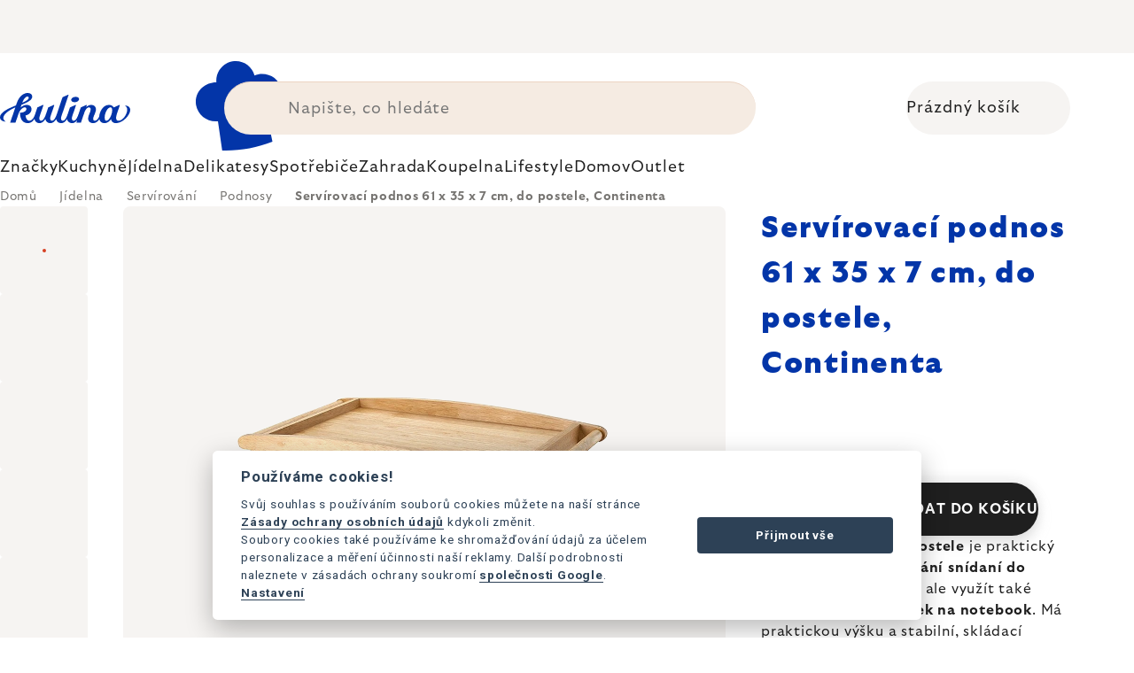

--- FILE ---
content_type: application/javascript; charset=utf-8
request_url: https://cdn.myshoptet.com/usr/api2.dklab.cz/user/documents/_doplnky/navstivene/335313/9/335313_9.js
body_size: 6189
content:
const a0_0x24bff0=a0_0x5536;function a0_0x5536(_0xf8fa27,_0xc5a17f){const _0x30a40c=a0_0x30a4();return a0_0x5536=function(_0x5536a4,_0x571a1d){_0x5536a4=_0x5536a4-0xf5;let _0x18d809=_0x30a40c[_0x5536a4];return _0x18d809;},a0_0x5536(_0xf8fa27,_0xc5a17f);}(function(_0x55182a,_0x57eb3c){const _0x422015=a0_0x5536,_0x2c6013=_0x55182a();while(!![]){try{const _0x36bc24=parseInt(_0x422015(0x1b2))/0x1*(parseInt(_0x422015(0x13a))/0x2)+-parseInt(_0x422015(0x1a4))/0x3+-parseInt(_0x422015(0x1a3))/0x4*(-parseInt(_0x422015(0x172))/0x5)+parseInt(_0x422015(0x15f))/0x6*(-parseInt(_0x422015(0x129))/0x7)+parseInt(_0x422015(0x141))/0x8*(parseInt(_0x422015(0x156))/0x9)+parseInt(_0x422015(0x15b))/0xa+-parseInt(_0x422015(0x1ab))/0xb*(parseInt(_0x422015(0x11c))/0xc);if(_0x36bc24===_0x57eb3c)break;else _0x2c6013['push'](_0x2c6013['shift']());}catch(_0x40b68a){_0x2c6013['push'](_0x2c6013['shift']());}}}(a0_0x30a4,0xe3a40));var dkLabLastVisitedProducts=new function(){const _0x548f22=a0_0x5536;this[_0x548f22(0x109)]='dkLabLastVisitedProducts';let _0x191344=!![];this['run']=function(){const _0x274290=_0x548f22;if(_0x4bcaff())return;this[_0x274290(0x119)](),document['addEventListener'](_0x274290(0x15e),function(){const _0xaa5c01=_0x274290;dkLabLastVisitedProducts[_0xaa5c01(0x119)]();}),document[_0x274290(0x1b7)](_0x274290(0x18b),function(){const _0x1582b1=_0x274290;dkLabLastVisitedProducts[_0x1582b1(0x119)]();});},this[_0x548f22(0x119)]=function(){const _0x145196=_0x548f22;let _0x28fcdf=getShoptetDataLayer();_0x28fcdf[_0x145196(0x10c)]===_0x145196(0x13d)?_0x28fcdf['hasOwnProperty']('product')&&this[_0x145196(0x154)]():this['getProductsFromStorage'](this['getLastVisitedProducts']);},this[_0x548f22(0x154)]=function(){const _0x1d73ea=_0x548f22;let _0x1a7867=getShoptetDataLayer()[_0x1d73ea(0x1ac)][_0x1d73ea(0x1b1)];dkLabLastVisitedProducts[_0x1d73ea(0x127)](dkLabLastVisitedProducts[_0x1d73ea(0x193)],_0x1a7867),_0x1a7867!==undefined&&dkLabLastVisitedProducts[_0x1d73ea(0x1a0)](_0x1a7867);},this[_0x548f22(0x162)]=function(){const _0x531ab3=_0x548f22;if(getShoptetDataLayer()[_0x531ab3(0x1a7)][_0x531ab3(0x135)]===!![]){if(shoptet[_0x531ab3(0x1a7)][_0x531ab3(0x1b1)][_0x531ab3(0x116)]>0x0)return!![];}return![];},this[_0x548f22(0x10f)]=function(_0x3010c9,_0x164216){return _0x3010c9['filter'](function(_0x456946){return _0x456946!=_0x164216;});},this[_0x548f22(0x127)]=function(_0x813bbd,_0x28512a=null){const _0xa62995=_0x548f22;let _0x36ee4a=new Array();localStorage[_0xa62995(0x16d)](this[_0xa62995(0x109)])!==null?_0x36ee4a=JSON[_0xa62995(0x132)](localStorage['getItem'](this['dkLabLastVisitedLS'])):localStorage[_0xa62995(0x177)](this[_0xa62995(0x109)],JSON['stringify'](new Array()));if(_0x36ee4a[_0xa62995(0x116)]>dkLabNavstiveneDataLayer['options'][_0xa62995(0x112)]){while(_0x36ee4a[_0xa62995(0x116)]>dkLabNavstiveneDataLayer[_0xa62995(0x14f)][_0xa62995(0x112)]){_0x36ee4a[_0xa62995(0x175)]();}localStorage[_0xa62995(0x177)](this['dkLabLastVisitedLS'],JSON[_0xa62995(0x160)](_0x36ee4a));}_0x28512a!==null&&(_0x36ee4a=this['arrayRemove'](_0x36ee4a,_0x28512a));if(_0x813bbd!=null)_0x813bbd(_0x36ee4a);else return _0x36ee4a;},this['addProductToStorage']=function(_0xa26281){const _0x4be4d5=_0x548f22;dkLabLastVisitedProducts[_0x4be4d5(0x163)](_0xa26281);let _0x3d0ed7=this[_0x4be4d5(0x127)](null);_0x3d0ed7[_0x4be4d5(0x189)](_0xa26281),localStorage[_0x4be4d5(0x177)](this['dkLabLastVisitedLS'],JSON[_0x4be4d5(0x160)](_0x3d0ed7));},this[_0x548f22(0x163)]=function(_0x1146f4){const _0x2c1224=_0x548f22;let _0xba9cf5=this[_0x2c1224(0x127)](null),_0x49e998=this[_0x2c1224(0x10f)](_0xba9cf5,_0x1146f4);localStorage['setItem'](this[_0x2c1224(0x109)],JSON['stringify'](_0x49e998));},this[_0x548f22(0x176)]=function(_0x36653d){const _0x5f2de6=_0x548f22;_0x36653d['forEach'](_0x139bfd=>dkLabLastVisitedProducts[_0x5f2de6(0x163)](_0x139bfd));},this[_0x548f22(0x193)]=function(_0x14d20f){const _0x513f30=_0x548f22;if(_0x14d20f[_0x513f30(0x116)]==0x0)return;let _0x4a40ed=_0x14d20f;dkLabNavstiveneDataLayer[_0x513f30(0x14f)]['sortLastToFirst']==0x1&&(_0x4a40ed=_0x14d20f[_0x513f30(0x17b)]());let _0x5f05b8=getShoptetDataLayer()['projectId'],_0x4b1a3d=getShoptetDataLayer()[_0x513f30(0x120)],_0x2866d2=dkLabNavstiveneEshopLanguage,_0x632a5b=dkLabLastVisitedProducts[_0x513f30(0x162)]()?0x1:0x0,_0x1859b5=dkLabNavstiveneDataLayer[_0x513f30(0x1a8)][_0x513f30(0x1ba)],_0x53891b={'eshopID':_0x5f05b8,'currency':_0x4b1a3d,'guids':_0x4a40ed,'language':_0x2866d2,'config':dkLabNavstiveneDataLayer['configName'],'isUserLogged':_0x632a5b},_0x164857=JSON[_0x513f30(0x160)](_0x53891b);$['post'](_0x1859b5,_0x164857)[_0x513f30(0x198)](function(_0x5f2cb3){const _0x4afb00=_0x513f30;let _0x438adb=JSON['parse'](_0x5f2cb3);if(_0x438adb[_0x4afb00(0x128)]==_0x4afb00(0x142)){let _0x336e04=_0x438adb[_0x4afb00(0x14b)];dkLabLastVisitedProducts[_0x4afb00(0x1a1)](_0x438adb[_0x4afb00(0x14c)]),_0x336e04[_0x4afb00(0x116)]>0x0&&dkLabLastVisitedProducts[_0x4afb00(0x176)](_0x336e04);}else console[_0x4afb00(0x107)](_0x438adb[_0x4afb00(0x140)]);})['fail'](function(_0x567bb6,_0x2f5f17,_0x58f954){const _0x33e704=_0x513f30;console['error'](_0x33e704(0x148)+_0x567bb6['responseText']);})['always'](function(){});},this[_0x548f22(0x1a1)]=function(_0x3382a8){const _0x427b7e=_0x548f22;let _0x3d5b73=JSON[_0x427b7e(0x132)](_0x3382a8),_0x56a997,_0x2aa431=![];if(_0x3d5b73[_0x427b7e(0x116)]==0x0)return;if(dkLabLastVisitedProducts[_0x427b7e(0x13f)]()||dkLabNavstiveneDataLayer[_0x427b7e(0x14f)]['displayOnPage']===_0x427b7e(0x1b5)){dkLabLastVisitedProducts[_0x427b7e(0x169)](_0x3d5b73,dkLabNavstiveneDataLayer[_0x427b7e(0x113)][_0x427b7e(0x157)]);if(dkLabNavstiveneDataLayer[_0x427b7e(0x14f)]['widgetDisplay']=='standard-display')_0x56a997=dkLabLastVisitedProducts[_0x427b7e(0x118)](_0x3d5b73,!![]);else dkLabNavstiveneDataLayer['options'][_0x427b7e(0x12f)]==_0x427b7e(0x137)&&(_0x56a997=dkLabLastVisitedProducts[_0x427b7e(0x14e)](_0x3d5b73,dkLabNavstiveneDataLayer[_0x427b7e(0x113)][_0x427b7e(0x157)]));if(dkLabLastVisitedTemplate['selectors']['footer'][_0x427b7e(0x13c)](_0x427b7e(0x16b))){if($(dkLabLastVisitedTemplate[_0x427b7e(0x143)]['footer']['extraCondFooter'])[_0x427b7e(0x116)]>0x0)$(dkLabLastVisitedTemplate[_0x427b7e(0x143)]['footer'][_0x427b7e(0x110)])[dkLabLastVisitedTemplate['selectors'][_0x427b7e(0xf6)][_0x427b7e(0x195)]](dkLabLastVisitedTemplate['selectors'][_0x427b7e(0xf6)][_0x427b7e(0x190)]);else $(dkLabLastVisitedTemplate[_0x427b7e(0x143)][_0x427b7e(0xf6)]['extraCond'])['length']>0x0&&$(dkLabLastVisitedTemplate[_0x427b7e(0x143)][_0x427b7e(0xf6)][_0x427b7e(0x16b)])[dkLabLastVisitedTemplate[_0x427b7e(0x143)][_0x427b7e(0xf6)]['extraAdd']](dkLabLastVisitedTemplate['selectors'][_0x427b7e(0xf6)][_0x427b7e(0x190)]);}$(dkLabLastVisitedTemplate[_0x427b7e(0x143)][_0x427b7e(0xf6)][_0x427b7e(0x179)])[dkLabLastVisitedTemplate['selectors'][_0x427b7e(0xf6)][_0x427b7e(0xff)]](_0x56a997),addonLoaded=!![],dkLabLastVisitedProducts[_0x427b7e(0x1a9)][_0x427b7e(0x13e)](dkLabLastVisitedProducts['events'][_0x427b7e(0x174)]);}else dkLabNavstiveneDataLayer[_0x427b7e(0x14f)]['displayOnPage']!==_0x427b7e(0x1b5)&&(dkLabLastVisitedProducts[_0x427b7e(0x169)](_0x3d5b73,dkLabNavstiveneDataLayer[_0x427b7e(0x113)][_0x427b7e(0x16f)]),_0x56a997=dkLabLastVisitedProducts[_0x427b7e(0x118)](_0x3d5b73,![]),$(dkLabLastVisitedTemplate[_0x427b7e(0x143)][_0x427b7e(0x179)])[dkLabLastVisitedTemplate[_0x427b7e(0x143)][_0x427b7e(0xff)]](_0x56a997),addonLoaded=!![],dkLabLastVisitedProducts['events'][_0x427b7e(0x13e)](dkLabLastVisitedProducts[_0x427b7e(0x1a9)]['eventAddonChanged']));_0x191344===!![]&&(dkLabLastVisitedProducts[_0x427b7e(0x1a9)]['signalEvent'](dkLabLastVisitedProducts['events'][_0x427b7e(0x12d)]),_0x191344=![]);},this[_0x548f22(0x118)]=function(_0x4c0dbf,_0xf80e58=![]){const _0x159762=_0x548f22;$(_0x159762(0x11d))[_0x159762(0xfb)](),$(_0x159762(0x166))['remove']();let _0x1c05e3=$(dkLabLastVisitedTemplate[_0x159762(0x11e)]['productsContainer']),_0x2bcaba=$(dkLabLastVisitedTemplate[_0x159762(0x11e)][_0x159762(0x150)]),_0x16f86d=$(dkLabLastVisitedTemplate[_0x159762(0x11e)][_0x159762(0x165)]['replaceAll'](_0x159762(0x18a),dkLabLastVisitedLangOpt[_0x159762(0x1b4)])),_0x102b84=$(dkLabLastVisitedTemplate[_0x159762(0x11e)][_0x159762(0x121)]);return _0xf80e58&&(_0x1c05e3=$(dkLabLastVisitedTemplate[_0x159762(0x11e)][_0x159762(0xf6)][_0x159762(0x125)]),_0x2bcaba=$(dkLabLastVisitedTemplate[_0x159762(0x11e)][_0x159762(0xf6)][_0x159762(0x150)]),_0x16f86d=$(dkLabLastVisitedTemplate[_0x159762(0x11e)][_0x159762(0xf6)][_0x159762(0x165)]['replaceAll']('#HEADING_TEXT#',dkLabLastVisitedLangOpt[_0x159762(0x1b4)])),_0x102b84=$(dkLabLastVisitedTemplate[_0x159762(0x11e)][_0x159762(0xf6)]['list'])),_0x4c0dbf[_0x159762(0x11f)](_0x637817=>{const _0x2cd255=_0x159762;let _0x656b69;dkLabNavstiveneDataLayer[_0x2cd255(0x14f)][_0x2cd255(0x134)]=='above-footer'||_0xf80e58?_0x656b69=dkLabLastVisitedProducts[_0x2cd255(0x17f)][shoptet[_0x2cd255(0x1ad)][_0x2cd255(0xf5)][_0x2cd255(0x102)][_0x2cd255(0x197)]()][_0x2cd255(0x191)](_0x637817):_0x656b69=dkLabLastVisitedProducts[_0x2cd255(0x17f)][shoptet[_0x2cd255(0x1ad)][_0x2cd255(0xf5)]['name'][_0x2cd255(0x197)]()][_0x2cd255(0x108)](_0x637817),_0x102b84['append'](_0x656b69);}),_0x2bcaba[_0x159762(0x116)]>0x0?(_0x2bcaba['append'](_0x16f86d),_0x2bcaba[_0x159762(0x18d)](_0x102b84),_0x1c05e3[_0x159762(0x18d)](_0x2bcaba)):(_0x1c05e3[_0x159762(0x18d)](_0x16f86d),_0x1c05e3[_0x159762(0x18d)](_0x102b84)),_0x1c05e3;},this[_0x548f22(0x14e)]=function(_0x4ef7cc){const _0x386e9c=_0x548f22;$(_0x386e9c(0x103))[_0x386e9c(0xfb)]();let _0x433732=$(_0x386e9c(0x182)+dkLabNavstiveneDataLayer[_0x386e9c(0x14f)][_0x386e9c(0x19a)]+_0x386e9c(0x19d)+dkLabLastVisitedLangOpt['titleText']+_0x386e9c(0x10d)+dkLabNavstiveneDataLayer[_0x386e9c(0x14f)][_0x386e9c(0x112)]+_0x386e9c(0x155));return _0x4ef7cc[_0x386e9c(0x11f)](_0x2ff083=>{const _0x4e0ab5=_0x386e9c;let _0x524145=$(_0x4e0ab5(0x100)+_0x2ff083[_0x4e0ab5(0x19c)]+_0x4e0ab5(0x17c)),_0x36bffd=$(_0x4e0ab5(0x186)+_0x2ff083['image']+_0x4e0ab5(0x18c)+_0x2ff083['name']+_0x4e0ab5(0x144)),_0x20c039=$('<span\x20class=\x22dvpnProducts__item__text\x22></span>'),_0x4a6122=$('<span\x20class=\x22dvpnProducts__item__name\x22>'+_0x2ff083[_0x4e0ab5(0x102)]+_0x4e0ab5(0x10e)),_0x3a434d=$('<span\x20class=\x22dvpnProducts__item__price\x22>'+_0x2ff083[_0x4e0ab5(0x114)]+_0x4e0ab5(0x10e));_0x20c039[_0x4e0ab5(0x18d)](_0x4a6122),_0x20c039[_0x4e0ab5(0x18d)](_0x3a434d),_0x524145['append'](_0x36bffd),_0x524145[_0x4e0ab5(0x18d)](_0x20c039),_0x433732[_0x4e0ab5(0x1b3)]('.dvpnProducts')[_0x4e0ab5(0x18d)](_0x524145);}),_0x433732;},this['isMobile']=()=>{const _0x24e30f=_0x548f22;return $(_0x24e30f(0x15c))[_0x24e30f(0x124)](_0x24e30f(0x16c))?!![]:![];};const _0x4bcaff=()=>{const _0x233cd4=_0x548f22;if($(_0x233cd4(0x15c))[_0x233cd4(0x124)](_0x233cd4(0x149))&&!$('body')['hasClass']('in-kosik'))return!![];return![];};this[_0x548f22(0x169)]=(_0x3b994b,_0x29be15)=>{_0x3b994b['forEach'](_0x18166f=>{const _0x4d9fcf=a0_0x5536;this[_0x4d9fcf(0x153)](_0x18166f,_0x29be15);});},this[_0x548f22(0x153)]=(_0x2e7bcd,_0x5e71a0)=>{const _0x54e0ca=_0x548f22;_0x2e7bcd[_0x54e0ca(0x168)][_0x54e0ca(0x116)]===0x0?_0x2e7bcd['image']=dkLabNavstiveneDataLayer[_0x54e0ca(0x113)][_0x54e0ca(0x1a5)]+_0x5e71a0+dkLabNavstiveneDataLayer[_0x54e0ca(0x113)][_0x54e0ca(0x147)]:_0x2e7bcd['image']=dkLabNavstiveneDataLayer[_0x54e0ca(0x113)]['imgPath']+_0x5e71a0+'/'+_0x2e7bcd[_0x54e0ca(0x168)];},this['createMenuStandardDom']=function(_0x3cf090){const _0x219564=_0x548f22;return $(_0x219564(0x14d)+_0x219564(0xf9)+_0x3cf090[_0x219564(0x19c)]+_0x219564(0x139)+_0x219564(0x123)+_0x3cf090[_0x219564(0x168)]+_0x219564(0x18c)+_0x3cf090[_0x219564(0x102)]+'\x22>'+_0x219564(0x136)+_0x219564(0x1aa)+_0x3cf090[_0x219564(0x19c)]+_0x219564(0x17e)+_0x3cf090['name']+'\x22>'+_0x219564(0x122)+_0x3cf090[_0x219564(0x102)]+_0x219564(0x10e)+_0x219564(0x16a)+_0x219564(0x126)+_0x3cf090[_0x219564(0x114)]+_0x219564(0x196)+_0x219564(0x136)+_0x219564(0x192));},this[_0x548f22(0x199)]=function(_0x3a8172){const _0x409365=_0x548f22;return $(_0x409365(0x1a6)+_0x409365(0xf9)+_0x3a8172[_0x409365(0x19c)]+_0x409365(0x101)+'<img\x20src=\x22'+_0x3a8172[_0x409365(0x168)]+_0x409365(0x18c)+_0x3a8172[_0x409365(0x102)]+_0x409365(0x138)+'</a>'+'<div>'+_0x409365(0x10a)+_0x3a8172[_0x409365(0x19c)]+_0x409365(0x17e)+_0x3a8172['name']+'\x22>'+'<span\x20itemprop=\x22name\x22>'+_0x3a8172['name']+'</span>'+_0x409365(0x136)+_0x409365(0x1a2)+'<meta\x20itemprop=\x22position\x22\x20content=\x221\x22>'+_0x409365(0x105)+_0x3a8172[_0x409365(0x114)]+_0x409365(0x10e)+_0x409365(0x117)+_0x409365(0x192));},this[_0x548f22(0x1b0)]=function(_0x171eec){const _0x177fcc=_0x548f22;return $(_0x177fcc(0x152)+_0x177fcc(0x19e)+'<li\x20class=\x22medium-3\x22>'+'<a\x20href=\x22'+_0x171eec['url']+'\x22>'+_0x177fcc(0x123)+_0x171eec[_0x177fcc(0x168)]+_0x177fcc(0x18c)+_0x171eec[_0x177fcc(0x102)]+'\x22\x20itemprop=\x22image\x22>'+_0x177fcc(0x136)+_0x177fcc(0x192)+_0x177fcc(0x16e)+'<a\x20itemprop=\x22url\x22\x20href=\x22'+_0x171eec[_0x177fcc(0x19c)]+_0x177fcc(0x17e)+_0x171eec[_0x177fcc(0x102)]+'\x22>'+'<span\x20itemprop=\x22name\x22>'+_0x171eec[_0x177fcc(0x102)]+_0x177fcc(0x10e)+_0x177fcc(0x136)+_0x177fcc(0x1a2)+_0x177fcc(0x183)+_0x177fcc(0x105)+_0x171eec['price']+_0x177fcc(0x10e)+_0x177fcc(0x192)+_0x177fcc(0x12e)+_0x177fcc(0x192));},this[_0x548f22(0x181)]=function(_0xe4bed7){const _0x1ab402=_0x548f22;return $('<div\x20class=\x22product\x20active\x20productVisible\x22>'+'<div\x20class=\x22p\x22\x20itemscope=\x22\x22\x20itemtype=\x22https://schema.org/Product\x22>'+_0x1ab402(0xf9)+_0xe4bed7['url']+_0x1ab402(0xfc)+_0x1ab402(0x123)+_0xe4bed7[_0x1ab402(0x168)]+'\x22\x20data-src=\x22'+_0xe4bed7['image']+_0x1ab402(0x18c)+_0xe4bed7[_0x1ab402(0x102)]+'\x22>'+_0x1ab402(0x184)+_0xe4bed7[_0x1ab402(0x168)]+'\x22>'+'</a>'+_0x1ab402(0x13b)+_0x1ab402(0xfd)+_0x1ab402(0x1ae)+_0xe4bed7[_0x1ab402(0x19c)]+_0x1ab402(0x17e)+_0xe4bed7[_0x1ab402(0x102)]+'\x22>'+_0x1ab402(0x12c)+_0xe4bed7[_0x1ab402(0x102)]+_0x1ab402(0x10e)+_0x1ab402(0x136)+_0x1ab402(0x1af)+_0x1ab402(0x10b)+_0x1ab402(0xfa)+_0x1ab402(0x1b6)+_0xe4bed7['code']+'</span>'+'</span>'+_0x1ab402(0x117)+'</div>'+_0x1ab402(0xf8)+_0x1ab402(0x18f)+_0x1ab402(0x164)+_0x1ab402(0x185)+_0x1ab402(0x126)+_0xe4bed7[_0x1ab402(0x114)]+_0x1ab402(0x196)+'</div>'+_0x1ab402(0x117)+'</div>'+_0x1ab402(0x117)+_0x1ab402(0x117)+_0x1ab402(0x117)+'</div>');},this['createAboveFooterRockPopDom']=function(_0x4db3c7){const _0x344fbe=_0x548f22;return $(_0x344fbe(0x170)+_0x344fbe(0x180)+_0x344fbe(0x115)+_0x344fbe(0xf9)+_0x4db3c7[_0x344fbe(0x19c)]+'\x22>'+_0x344fbe(0x123)+_0x4db3c7[_0x344fbe(0x168)]+_0x344fbe(0x18c)+_0x4db3c7[_0x344fbe(0x102)]+_0x344fbe(0x111)+_0x344fbe(0x136)+'</div>'+_0x344fbe(0x187)+'<a\x20href=\x22'+_0x4db3c7[_0x344fbe(0x19c)]+'\x22\x20title=\x22'+_0x4db3c7['name']+_0x344fbe(0x133)+'<span\x20itemprop=\x22name\x22>'+_0x4db3c7['name']+_0x344fbe(0x10e)+'</a>'+_0x344fbe(0x1b8)+_0x344fbe(0x11a)+_0x344fbe(0x194)+_0x344fbe(0x167)+'<div\x20class=\x22left\x20large-7\x20medium-7\x20small-7\x22>'+'<strong\x20class=\x22p-main-price\x22\x20itemprop=\x22offers\x22\x20itemscope=\x22\x22\x20itemtype=\x22https://schema.org/Offer\x22>'+_0x344fbe(0xfe)+_0x4db3c7[_0x344fbe(0x114)]+_0x344fbe(0x10e)+'</strong>'+_0x344fbe(0x117)+'</div>'+_0x344fbe(0x117)+_0x344fbe(0x12a)+'</form>'+'</div>'+'</div>'+_0x344fbe(0x192));},this['createAboveFooterSoulDom']=function(_0x5505ea){const _0x817caa=_0x548f22;return $('<li\x20class=\x22product-wrap\x20productVisible\x22\x20itemprop=\x22isRelatedTo\x22\x20itemscope=\x22\x22\x20itemtype=\x22https://schema.org/Product\x22>'+_0x817caa(0x188)+_0x817caa(0x106)+_0x817caa(0xf9)+_0x5505ea[_0x817caa(0x19c)]+'\x22>'+_0x817caa(0x123)+_0x5505ea[_0x817caa(0x168)]+_0x817caa(0x18c)+_0x5505ea[_0x817caa(0x102)]+_0x817caa(0x138)+_0x817caa(0x136)+_0x817caa(0x117)+_0x817caa(0x159)+_0x817caa(0x14a)+_0x817caa(0xf9)+_0x5505ea[_0x817caa(0x19c)]+_0x817caa(0xf7)+_0x817caa(0x117)+_0x817caa(0x17a)+_0x817caa(0xf9)+_0x5505ea[_0x817caa(0x19c)]+_0x817caa(0x17e)+_0x5505ea[_0x817caa(0x102)]+'\x22\x20class=\x22pr-list-product-name\x22\x20itemprop=\x22url\x22>'+_0x817caa(0x12c)+_0x5505ea[_0x817caa(0x102)]+'</span>'+_0x817caa(0x136)+_0x817caa(0x1b8)+'<fieldset>'+_0x817caa(0x194)+_0x817caa(0x167)+_0x817caa(0x19b)+_0x817caa(0x131)+_0x817caa(0xfe)+_0x5505ea['price']+_0x817caa(0x10e)+_0x817caa(0x196)+_0x817caa(0x117)+_0x817caa(0x117)+_0x817caa(0x117)+_0x817caa(0x12a)+'</form>'+_0x817caa(0x117)+'</div>'+_0x817caa(0x192));},this[_0x548f22(0x17f)]={'samba':{'getMenuStandardDomForProduct':this[_0x548f22(0x178)],'getAboveFooterDomForProduct':this['createAboveFooterStandardDom']},'disco':{'getMenuStandardDomForProduct':this['createMenuStandardDom'],'getAboveFooterDomForProduct':this[_0x548f22(0x181)]},'step':{'getMenuStandardDomForProduct':this['createMenuStandardDom'],'getAboveFooterDomForProduct':this[_0x548f22(0x181)]},'classic':{'getMenuStandardDomForProduct':this['createMenuStandardDom'],'getAboveFooterDomForProduct':this[_0x548f22(0x181)]},'waltz':{'getMenuStandardDomForProduct':this[_0x548f22(0x178)],'getAboveFooterDomForProduct':this[_0x548f22(0x181)]},'tango':{'getMenuStandardDomForProduct':this['createMenuStandardDom'],'getAboveFooterDomForProduct':this[_0x548f22(0x181)]},'techno':{'getMenuStandardDomForProduct':this[_0x548f22(0x178)],'getAboveFooterDomForProduct':this[_0x548f22(0x181)]},'soul':{'getMenuStandardDomForProduct':this[_0x548f22(0x1b0)],'getAboveFooterDomForProduct':this[_0x548f22(0x145)]},'rock':{'getMenuStandardDomForProduct':this['createMenuRockPopDom'],'getAboveFooterDomForProduct':this[_0x548f22(0x15a)]},'pop':{'getMenuStandardDomForProduct':this[_0x548f22(0x199)],'getAboveFooterDomForProduct':this[_0x548f22(0x15a)]}},this[_0x548f22(0x1a9)]=new function(){const _0x5d3924=_0x548f22;this[_0x5d3924(0x12d)]=_0x5d3924(0x151),this[_0x5d3924(0x174)]=_0x5d3924(0x19f),this[_0x5d3924(0x18e)]=[this[_0x5d3924(0x12d)],this[_0x5d3924(0x174)]],this[_0x5d3924(0x13e)]=(_0xf3c2f0,_0x1a2497)=>{const _0x32baaa=_0x5d3924,_0x338c4a=_0x1a2497||null;if(this[_0x32baaa(0x18e)]['includes'](_0xf3c2f0))try{let _0x53cdd6=new CustomEvent(_0xf3c2f0,{'detail':_0x338c4a});document[_0x32baaa(0x171)](_0x53cdd6),shoptet[_0x32baaa(0x130)][_0x32baaa(0x146)]['monitorEvents']&&console[_0x32baaa(0x1b9)]('%cEvent\x20\x22'+_0xf3c2f0+_0x32baaa(0x12b),_0x32baaa(0x15d));}catch(_0x389a64){console[_0x32baaa(0x1b9)]('%cEvent\x20\x22'+_0xf3c2f0+'\x22\x20was\x20not\x20dispatched.','background:\x20#d9534f;\x20color:\x20#fff;'),console[_0x32baaa(0x107)](_0x389a64);}};}();}(),dkLabLastVisitedTemplate,dkLabLastVisitedLangOpt;let dkLabNavstiveneEshopLanguage;function a0_0x30a4(){const _0x1d0405=['<div\x20class=\x22p-in\x22>','hasOwnProperty','productDetail','signalEvent','isMobile','message','424EklhQO','success','selectors','\x22></span>','createAboveFooterSoulDom','config','noImageExt','dkLAB\x20Visited\x20Products\x20-\x20','ordering-process','<div\x20class=\x22pr-list-shortDescription\x22\x20itemprop=\x22description\x22></div>','deletedGuids','products','<li\x20class=\x22display-image\x20productVisible\x22\x20itemprop=\x22itemListElement\x22\x20itemscope=\x22\x22\x20itemtype=\x22https://schema.org/ListItem\x22>','makeLastVisitedUniversalDOM','options','productsBar','dkLabLastVisitedProductsLoaded','<li\x20class=\x22panel-element\x20productVisible\x22\x20itemprop=\x22itemListElement\x22\x20itemscope=\x22\x22\x20itemtype=\x22https://schema.org/ListItem\x22>','prepareProductImagePath','detailControls','\x22></div></div>','7848TdUTEc','cutDetail','attr','<div\x20class=\x22pr-list-hover-info\x20large-12\x20medium-12\x20small-12\x20hover-hidden\x22>','createAboveFooterRockPopDom','5007950puqpbX','body','background:\x20#ffe058;\x20color:\x20#000;','ShoptetDOMPageContentLoaded','6XvycCS','stringify','html','isUserLogged','removeProductFromStorage','<div\x20class=\x22prices\x22>','heading','.dkLabVisitedProductsBox','<div\x20class=\x22row\x20collapse\x22>','image','prepareProductsImages','<meta\x20class=\x22top-products-price\x22\x20itemprop=\x22position\x22\x20content=\x221\x22>','extraCond','mobile','getItem','<li\x20class=\x22medium-9\x20vat\x22>','cutRelated','<li\x20class=\x22product\x20productVisible\x22\x20itemprop=\x22isRelatedTo\x22\x20itemscope=\x22\x22\x20itemtype=\x22https://schema.org/Product\x22>','dispatchEvent','29490DTGsCR','ready','eventAddonChanged','shift','removeProductsFromStorage','setItem','createMenuStandardDom','position','<div\x20class=\x22pr-list-info\x22>','reverse','\x22></a>','lang','\x22\x20title=\x22','dkLabLastVisitedDomJson','<div\x20class=\x22columns\x22>','createAboveFooterStandardDom','<div\x20class=\x22dkLabVisitedProductsNew\x20dkLabVisitedProductsNew--','<meta\x20itemprop=\x22position\x22\x20content=\x221\x22>','<meta\x20itemprop=\x22image\x22\x20content=\x22','<div\x20class=\x22price\x20price-final\x22>','<span\x20class=\x22dvpnProducts__item__image\x22><img\x20src=\x22','<div\x20class=\x22p-info\x22>','<div\x20class=\x22product\x20columns\x22>','push','#HEADING_TEXT#','ShoptetDOMPageMoreProductsLoaded','\x22\x20alt=\x22','append','availableEvents','<div\x20itemscope=\x22\x22\x20itemprop=\x22offers\x22\x20itemtype=\x22https://schema.org/Offer\x22>','extraDom','getAboveFooterDomForProduct','</li>','getLastVisitedProducts','<div\x20class=\x22large-12\x20medium-12\x20small-12\x20product-cart-detail\x22>','extraAddFooter','</strong>','toLowerCase','done','createMenuRockPopDom','boxBorderSize','<div\x20class=\x22left\x20large-7\x20medium-7\x20small-7\x22>','url','Padding\x22><h2>','<ul\x20class=\x22valign-middle-inline\x20list-inline\x22>','dkLabLastVisitedProductsChanged','addProductToStorage','displayLastVisitedProducts','<br>','932YzPbIF','1799460sKZZaN','noImagePath','<li\x20class=\x22panel-element\x20display-image\x20productVisible\x22\x20itemprop=\x22itemListElement\x22\x20itemscope=\x22\x22\x20itemtype=\x22https://schema.org/ListItem\x22>','customer','urls','events','<a\x20itemprop=\x22url\x22\x20class=\x22top-products-content\x22\x20href=\x22','31053GqnXoP','product','design','<a\x20itemprop=\x22url\x22\x20class=\x22name\x22\x20href=\x22','<div\x20class=\x22ratings-wrapper\x22>','createMenuSoulDom','guid','5cjhJUD','find','titleText','above-footer','<span\x20data-micro=\x22sku\x22>','addEventListener','<form\x20action=\x22/action/Cart/addCartItem/\x22\x20method=\x22post\x22\x20class=\x22p-action\x22>','log','getCacheProducts','template','footer','\x22\x20class=\x22pr-list-link\x22></a>','<div\x20class=\x22p-bottom\x20single-button\x22>','<a\x20href=\x22','Kód:\x20','remove','\x22\x20class=\x22image\x22>','<div\x20class=\x22p-in-in\x22>','<span\x20class=\x22p-det-main-price\x22>','addAs','<a\x20class=\x22dvpnProducts__item\x22\x20href=\x22','\x22\x20class=\x22a-img\x22>','name','.dkLabVisitedProductsNew','forOtherLangs','<span>','<div\x20class=\x22pr-list-image\x22>','error','getMenuStandardDomForProduct','dkLabLastVisitedLS','<a\x20itemprop=\x22url\x22\x20href=\x22','<span\x20class=\x22p-code\x22>','pageType','</h2><div\x20class=\x22dvpnProducts\x20dvpnProducts--','</span>','arrayRemove','extraCondFooter','\x22\x20width=\x22290\x22\x20height=\x22218\x22\x20itemprop=\x22image\x22>','maxProducts','images','price','<div\x20class=\x22p-image\x22>','length','</div>','makeLastVisitedStandardDOM','showLastVisitedProducts','<fieldset>','useWidget','1956eRKvok','.dkLabVisitedProductsBarContainer','creation','forEach','currency','list','<span\x20class=\x22top-products-name\x22\x20itemprop=\x22name\x22>','<img\x20src=\x22','hasClass','productsContainer','<strong>','getProductsFromStorage','status','6380395UwBpSZ','</fieldset>','\x22\x20was\x20dispatched.','<span\x20itemprop=\x22name\x22>','eventAddonLoaded','</ul>','widgetDisplay','dev','<strong\x20class=\x22p-main-price\x22\x20itemprop=\x22offers\x22\x20itemscope=\x22\x22\x20itemtype=\x22https://schema.org/Offer\x22>','parse','\x22\x20class=\x22p-name\x22\x20itemprop=\x22url\x22>','displayOnPage','registered','</a>','universal-display','\x22\x20itemprop=\x22image\x22>','\x22\x20class=\x22top-products-image\x22>','393050pxdSST'];a0_0x30a4=function(){return _0x1d0405;};return a0_0x30a4();}$(document)[a0_0x24bff0(0x173)](function(){const _0x116843=a0_0x24bff0;let _0x234e36=shoptet[_0x116843(0x1ad)][_0x116843(0xf5)][_0x116843(0x102)]['toLowerCase']();dkLabNavstiveneEshopLanguage=$(_0x116843(0x161))[_0x116843(0x158)](_0x116843(0x17d));if(dkLabNavstiveneDataLayer['options']['hasOwnProperty'](dkLabNavstiveneEshopLanguage))dkLabLastVisitedLangOpt=dkLabNavstiveneDataLayer[_0x116843(0x14f)][''+dkLabNavstiveneEshopLanguage+''];else{if(dkLabNavstiveneDataLayer[_0x116843(0x14f)]['forOtherLangs']!==undefined&&dkLabNavstiveneDataLayer[_0x116843(0x14f)][_0x116843(0x104)])dkLabLastVisitedLangOpt=dkLabNavstiveneDataLayer[_0x116843(0x14f)][''+dkLabNavstiveneDataLayer[_0x116843(0x14f)][_0x116843(0x104)]+''],dkLabNavstiveneEshopLanguage=dkLabNavstiveneDataLayer[_0x116843(0x14f)][_0x116843(0x104)];else return;}dkLabLastVisitedLangOpt[_0x116843(0x11b)]==0x1&&(dkLabNavstiveneDataLayer['template'][_0x116843(0x13c)](_0x234e36)?(dkLabLastVisitedTemplate=dkLabNavstiveneDataLayer[_0x116843(0xf5)][''+_0x234e36+''],dkLabLastVisitedProducts['run']()):console['error']('Plugin\x20dkLAB\x20Navstivene\x20does\x20not\x20support\x20e-shop\x20template\x20('+_0x234e36+')'));});

--- FILE ---
content_type: application/javascript; charset=utf-8
request_url: https://cdn.myshoptet.com/usr/www.kulina.cz/user/documents/dklab/project/categorySets/9.js?v=1769199000000
body_size: 617
content:
const dkLabCategorySetsDataLayer = {"cc":{"a14deeb4-3870-11eb-8f8d-ecf4bbd76e50":{"cat":[161],"s":[],"mo":[]},"943add7a-559e-11ea-ac23-ac1f6b0076ec":{"cat":[83,61,66,84,70,64,241,378,73],"s":[],"mo":[]}},"hp":[{"cat":[5,6,18140,7,102,101,862,100,8,252,250,9],"s":[252,250,9],"mo":[250,9],"p":"position-1"},{"cat":[83,61,66,84,70,64,241,378,73],"s":[],"mo":[],"p":"position-2"}],"cat":{"5":{"u":"kuchyne","n":"Kuchyn\u011b","m":"Kuchyn\u011b"},"6":{"u":"jidelna","n":"J\u00eddelna","m":"J\u00eddelna"},"7":{"u":"spotrebice","n":"Spot\u0159ebi\u010de","m":"Spot\u0159ebi\u010de"},"8":{"u":"outlet","n":"Outlet","m":"Outlet"},"9":{"u":"new-in","n":"Novinky","m":"Novinky"},"61":{"u":"de-buyer","n":"de Buyer","m":"de Buyer"},"64":{"u":"eva-solo","n":"Eva Solo","m":"Eva Solo"},"66":{"u":"fissler","n":"Fissler","m":"Fissler"},"70":{"u":"kitchenaid","n":"KitchenAid","m":"KitchenAid"},"73":{"u":"mij","n":"MIJ","m":"MIJ"},"83":{"u":"wmf","n":"WMF","m":"WMF"},"84":{"u":"woll","n":"WOLL","m":"WOLL"},"100":{"u":"domov","n":"Domov","m":"Domov"},"101":{"u":"koupelna","n":"Koupelna","m":"Koupelna"},"102":{"u":"zahrada","n":"Zahrada","m":"Zahrada"},"161":{"u":"koupelnovy-textil","n":"Koupelnov\u00fd textil","m":"Koupelna"},"241":{"u":"brabantia","n":"Brabantia","m":"Brabantia"},"250":{"u":"inspirace","n":"Inspirace","m":"Inspirace"},"252":{"u":"gift-guide","n":"D\u00e1rkov\u00fd pr\u016fvodce","m":"D\u00e1rkov\u00fd pr\u016fvodce"},"378":{"u":"mill-mortar","n":"Mill & Mortar","m":"Mill & Mortar"},"862":{"u":"lifestyle","n":"Lifestyle","m":"Lifestyle"},"18140":{"u":"pochutiny-delikatesy-a-napoje","n":"Pochutiny, delikatesy a n\u00e1poje","m":"Delikatesy"}}};

--- FILE ---
content_type: application/javascript; charset=utf-8
request_url: https://cdn.myshoptet.com/usr/www.kulina.cz/user/documents/dklab/project/datalayers/lang/lang-9.js?v=1769184106
body_size: 8137
content:
var kulinaTexts = {
    "header": {
        "breadcrumbHome": "Kulina",
        "searchPlaceholder": "Co hledáte?"
    },
    "luigisbox": {
        "buyTitle": "Do košíku",
        "flags": {
            "action": "Akce",
            "new": "Novinka",
            "outlet": "Outlet",
            "tip": "Tip",
            "sale": "Výprodej",
            "last": "Poslední kus",
            "sellOff": "Doprodej"
        },
        "detailTitle": "Detail",
        "recco": {
            "advancedOrderTitle": "Může se hodit"
        },
        "search": {
            "previousPage": "Předchozí stránka",
            "error404": {
                "somethingWrongTitle": "A safra! Něco se pokazilo.",
                "pageNotFoundText": "Stránka nebyla nalezena.",
                "lookAtOurProductsText": "Můžete se ale podívat na naše produkty."
            },
            "sort": {
                "default": "Doporučujeme",
                "priceAmountAsc": "Nejlevnější",
                "priceAmountDesc": "Nejdražší",
                "popularityDesc": "Nejprodávanější",
                "percentageAmountDesc": "Nejvyšší sleva",
                "headlineTitle": "Řadit:",
                "bestRating": "Nejlépe hodnocené",
                "mostReviews": "Nejčastěji hodnocené"
            },
            "filtersNothingFound": "Nic nenalezeno pod ':search'",
            "filtersPlaceholderSearch": "Hledat :facetTranslated",
            "filters": {
                "volume": "Objem",
                "userRating": "Hodnocení uživatelů",
                "category": "Kategorie",
                "headlineTitle": "Filtry",
                "price": "Cena",
                "series": "Série",
                "productType": "Typ produktu",
                "propertie": "Vlastnost",
                "material": "Materiál",
                "brands": "Značky",
                "brand": "Značka",
                "color": "Barva",
                "capacity": "Kapacita",
                "flags": "Štítky",
                "dimmension": "Rozměr",
                "numberOfPieces": "Počet kusů",
                "bladeLength": "Délka čepele",
                "values": {
                    "average_score_bucket": {
                        "score_5": "Jen 5★",
                        "score_4": "4★ a více",
                        "score_3": "3★ a více",
                        "score_1": "1★ a více",
                        "score_0": "Novinky bez hodnocení"
                    }
                }
            },
            "showProducts": "Zobrazit",
            "filtersCancelAll": "Zrušit vše",
            "favouriteFilters": "Oblíbené filtry",
            "nextPage": "Další strana",
            "unsupportedLanguage": {
                "facets": {
                    "closeFilters": "",
                    "hitsCount": "",
                    "showResults": ""
                },
                "search": {
                    "title": ""
                },
                "site": {
                    "title": "",
                    "titleResults": ""
                },
                "facet": {
                    "multichoice": {
                        "showMore": "",
                        "showLess": ""
                    }
                }
            }
        },
        "autocomplete": {
            "searchPlaceholder": "Vyhledat...",
            "hint": "Pro vyhledání :query stiskněte Enter",
            "noResultsMessage": "Na frázi :query jsme nic nenašli.",
            "noResultsMessageOne": "Na frázi :query jsme našli jen 1 položku.",
            "types": {
                "itemName": "Produkty",
                "brandName": "Značky",
                "articleRecommendName": "Populární články",
                "articleName": "Články",
                "categoryRecommendName": "Populární kategorie",
                "categoryName": "Kategorie",
                "queryRecommendName": "Populární fráze",
                "queryName": "Fráze",
                "itemRecommendHeroName": "Top produkt",
                "itemRecommendName": "Populární produkty",
                "itemHeroName": "Top produkt",
                "brandRecommendName": "Populární značky"
            }
        },
        "availabilitySoldOut": "Vyprodáno",
        "availabilityInStock": "Skladem",
        "unitPcs": "ks",
        "unitLiter": "l",
        "unitCm": "cm",
        "showAllResults": "Zobrazit všechny produkty",
        "code": "Kód"
    },
    "benefitsTitle": "Už 15 let vybíráme kuchyňské vybavení bez kompromisů",
    "shopReviews": {
        "dateTexts": {
            "today": "Dnes",
            "yesterday": "Včera",
            "twoDaysAgo": "Před 2 dny",
            "threeDaysAgo": "Před 3 dny",
            "fourDaysAgo": "Před 4 dny",
            "fiveDaysAgo": "Před 5 dny",
            "sixDaysAgo": "Před 6 dny",
            "weekAgo": "Před týdnem",
            "monthAgo": "Před měsícem"
        }
    },
    "promo": {
        "copy": "Kopírovat kód",
        "copied": "Kód zkopírován",
        "insert": "Vložit slevový kód",
        "inserted": "Kód vložen"
    },
    "countdown": {
        "discountDisappears": "Končí za",
        "second2": "sekundy",
        "second1": "sekunda",
        "minute5": "minut",
        "minute2": "minuty",
        "minute1": "minuta",
        "hour5": "hodin",
        "hour2": "hodiny",
        "hour1": "hodina",
        "day5": "dní",
        "day2": "dny",
        "day1": "den",
        "actionStart": "Akce začíná za",
        "presentDisappears": "Dárek zmizí za",
        "second5": "sekund"
    },
    "menu": {
        "store": "Obchod",
        "brands": "Značky",
        "inspiration": "Inspirace",
        "about": "O nás",
        "favBrands": "Oblíbené značky",
        "favourites": "Oblíbené",
        "moreCategories": "Další kategorie",
        "moreHelper": "...další",
        "aboutShopping": "Vše o nákupu"
    },
    "delivery": {
        "dayText": "U vás doma",
        "byYouText": "u vás",
        "dayAfterTomorrowAtYourPlace": "Pozítří u vás",
        "tomorrowAtYourPlace": "Zítra u vás",
        "weekDaysShort": [
            "Ne",
            "Po",
            "Út",
            "St",
            "Čt",
            "Pá",
            "So"
        ],
        "price": "Cena",
        "deliveryTextShort": "Doručení",
        "deliveryText": "Datum doručení",
        "free": "2&nbsp;999&nbsp;Kč",
        "tomorrow": "zítra",
        "today": "dnes",
        "dayAfterTomorrow": "pozítří"
    },
    "cartWidget": {
        "emptyText": "Zatím nic v košíku"
    },
    "loginWidget": {
        "notAccountYet": "Ještě nemáte účet?",
        "loginSlashSignUp": "Přihlaste se / registrujte",
        "loginOptions": [
            {
                "code": "facebook",
                "title": "Facebook"
            },
            {
                "code": "seznam",
                "title": "Seznam"
            },
            {
                "code": "google",
                "title": "Google"
            }
        ],
        "yourPassword": "Vaše heslo",
        "enterEmail": "Zadejte e-mail",
        "login": "Přihlásit se",
        "benefits": [
            "Pojištění objednávky zdarma",
            "90 dní na vrácení bez udání důvodu",
            "Zpětnou dopravu na naše náklady",
            "Ekologické zabalení, 100% bez plastu",
            "Historie všech nákupů",
            "Informace o stavu vaší objednávky",
            "Nemusíte vyplňovat údaje při objednání"
        ],
        "deleteProduct": "Opravdu si přejete smazat produkt?",
        "shoppingCart": "Nákupní košík",
        "registerForBenefitsText": "Registrujte se a získejte výhody",
        "benefitsTitle": "Co dostanete?"
    },
    "cart": {
        "deliveryInfoText": "Přes SMS vás budeme informovat o doručení objednávky.",
        "googleText": "Google",
        "appleText": "Apple",
        "freeText": "ZDARMA",
        "priceTotal": "Cena celkem",
        "recommendText": "Doporučujeme dokoupit",
        "hotlineOnlineText": "Helpline online",
        "closeLabel": "Ok",
        "personalPointFreeFrom": "Zdarma od",
        "adultConsent": "Je mi 18 let a ",
        "facebookText": "Facebook",
        "emailText": "E-mail",
        "from": "od",
        "pickupPoints": "Výdejní místa",
        "choosePickupPoint": "Zvolte výdejní místo",
        "personalCollection": "Osobní odběr - Prodejny Kulina",
        "choosePersonalCollection": "Zvolte prodejnu",
        "addressDelivery": "Doručení na adresu",
        "chooseAddressDelivery": "Zvolte doručení na adresu",
        "back": "Zpět",
        "loginOrRegister": "Přihlašte se nebo registrujte a získejte 90 dnů na vrácení",
        "validatorRightAddress": "Opravdu jste zadali správnou adresu?",
        "step3FinishBtn": "Potvrdit nákup",
        "revokeRedirectToGateway": "Nechci přesměrovat",
        "unpackDateWeekdays": [
            "v neděli",
            "v pondělí",
            "v úterý",
            "ve středu",
            "ve čtvrtek",
            "v pátek",
            "v sobotu"
        ],
        "summaryDeliveryTitle": "Dodací a fakturační údaje",
        "downloadOrderInPdf": "Stáhnout objednávku v PDF",
        "summaryQuestionsTitle": "Máte dotazy? Jsme tu pro vás",
        "redirectToPaymentIn5": "Přesměrujeme k platbě za 5 sekund",
        "payOnline": "Zaplatit online",
        "orderSummary": "Shrnutí objednávky",
        "billingInfo": "fakturační údaje",
        "step2Title": "Doprava a platba",
        "inYourCart": "V košíku máte",
        "validatorWarningAddress": "Ulice a číslo domu může být správně, ale prosíme o kontrolu - neznáme ji",
        "validatorWarningCity": "Město může být správně, ale prosíme o kontrolu - neznáme ho",
        "validatorWarningZip": "PSČ může být správně, ale prosíme o kontrolu - neznáme ho",
        "emptyCartBtn": "Jít nakupovat",
        "betalingTitle": "",
        "thankYouPageInsertText": "",
        "summaryTextOr": "nebo",
        "showCart": "Ukázat košík",
        "freeShipping": "Doprava zdarma",
        "withVat": "s DPH",
        "returnBenefitText": "100 dní na bezplatné vrácení",
        "totalPriceText": "Celková cena",
        "helpBoxTitle": "Nevíte si rady? Ozvěte se",
        "returnText": "Vrátíte zdarma do 60 dnů",
        "summaryText": "Detail objednávky jsme vám poslali na váš email :customerEmail. V případě jakýchkoliv dotazů či potíží jsme pro Vás k dispozici na :companyPhone nebo :companyEmail.",
        "summaryActionsDetail": "Detail objednávky",
        "summaryActionsPrint": "Vytisknout objednávku",
        "summaryActionsTitle": "Číslo objednávky",
        "summaryInfoTitle": "Co se bude dít teď?",
        "summaryInfoPackage": "Objednávku pečlivě zabalíme",
        "relatedTitle": "Udělejte si radost",
        "couponText": "Mám slevový kód",
        "deliveryWidget": "do dopravy zdarma",
        "deliveryTitle": "Doprava",
        "paymentTitle": "Platba",
        "step3Menu": "Kontaktní údaje",
        "step1Title": "Váš košík",
        "step3Title": "Dodací údaje",
        "backToCart": "Zpět do košíku",
        "saveText": "Ušetříte",
        "saleText": "Sleva",
        "summaryInfoDelivery": "Předáme dopravci",
        "summaryInfoUnpack": "Můžete rozbalovat",
        "stillForGift": "Ještě za",
        "youHaveGift": "a vyberte si DÁREK",
        "showDelivery": "Změnit typ dopravy",
        "showPayments": "Možnosti platby",
        "advancedOrderSuggestionHeading": "Ostatní zákazníci také nakoupili",
        "availability": "Dostupnost",
        "count": "Počet",
        "pricePcs": "Cena ks",
        "total": "Celkem",
        "freeProductGiftHeading": "Obdržíte DÁREK k produktu",
        "freeGiftHeading": "Vyberte si DÁREK k nákupu",
        "summarySocialsTitle": "Sledujte nás na sociálních sítích",
        "summarySocialsText": "Neuniknou Vám tak žádné novinky a plánované akce.",
        "summaryProductsTitle": "Shrnutí objednávky",
        "summaryContactTitle": "Doprava a platba",
        "summaryThankyou": "Děkujeme za objednávku č.",
        "stillFor": "Už jen",
        "youHave": "do dopravy zdarma",
        "backToShop": "Zpět do obchodu",
        "withoutVat": "bez DPH",
        "houseNo": "Číslo domu"
    },
    "footer": {
        "showMore": "Zobrazit další",
        "showLess": "Zobrazit méně",
        "newsletterButtonMain": "Chci newsletter",
        "newsletterButtonAddon": ""
    },
    "contacts": {
        "openHours": "Po-Pá: 8.00-16.00",
        "respond": "Odpovídáme do 24 hodin"
    },
    "detail": {
        "sameCollectionLink": "Vše od značky",
        "soldOutText": "Vyprodáno",
        "storeTomorrowText": "zítra od 16:00",
        "storeTodayText": "dnes od 16:00",
        "storeFirstDayAfterWeekendText": "v pondělí od 16:00",
        "inStockText": "Skladem %s",
        "inStockMoreThanText": "Skladem více než %s ks",
        "articlesHelpBoxTitle": "Nevíte si rady? Poradíme!",
        "productsCompatibleTitle": "Související produkty",
        "tabFaq": "Časté otázky",
        "tabYourStories": "Vaše příběhy",
        "lookAtTheVideo": "Podívejte se na video",
        "productAvailabilityTitle": "Dostupnost produktu",
        "productAvailabilityText": "Položka <span data-product-url='%s1'>%s2</span> je dostupná:",
        "notInStockText": "Nedostupné",
        "productsSameCollectionTitle": "Ze stejné kolekce",
        "originalAccessoriesMoreText": "Všechno originální příslušenství",
        "originalAccessoriesTitle": "Originální příslušenství",
        "storeBasicText": "Dostupné na prodejně?",
        "modals": {
            "closeBtn": "Zavřít",
            "overSize": "Nadměrné zásilky",
            "moreInfoAboutShippingMobile": "Více o dopravě",
            "over": "nad",
            "whenOrderedUntil": "při objednání do %s",
            "readyForPickUpAt": "K vyzvednutí v %s hod.",
            "titleDelivery": "Rychlá doprava",
            "showOnMap": "Ukázat na mapě",
            "hideDetails": "Skrýt detaily",
            "details": "Detaily",
            "titleDeliveryToPickupPoint": "Doručení na výdejní místo",
            "titleDeliveryToAddress": "Doručení na adresu",
            "titleDeliveryToStore": "Osobní odběr na pobočce Kulina",
            "moreInfoAboutShipping": "Více informací o dopravě",
            "reservation": {
                "header": "Rychlá rezervace na prodejně",
                "errorDescription": "Došlo k chybě a momentálně nelze zobrazit seznam prodejen. <br>Zkuste to prosím znovu později.",
                "showOptions": "Další možnosti (%s)",
                "addressTitle": "Adresa:",
                "contactInformationsTitle": "Kontaktní údaje:",
                "openingHoursTitle": "Otevírací doba:",
                "aboutStoreModalTitle": "O prodejně - %s",
                "successHeader": "Rezervace byla úspěšně dokončena",
                "errorMissingProperties": "Vyplňte prosím e-mail nebo telefon",
                "errorMissingSelectedStore": "Vyberte prosím prodejnu k rezervaci produktu",
                "errorHeader": "Chyba při rezervaci na prodejnu",
                "outOfStock": "Není skladem",
                "phoneError": "Telefonní číslo není zadané ve správném formátu",
                "description": "Rezervaci vám pohlídáme po dobu 48 hodin od jejího provedení, poté ji stornujeme. Pro vyzvednutí vám stačí váš e-mail nebo telefonní číslo.",
                "pickupSectionTitle": "Kde si přejete rezervaci vyzvednout?",
                "contactSectionTitle": "Jak vás kontaktujeme?",
                "phoneNumberText": "Telefonní číslo (nepovinné)",
                "buttonText": "Zarezervovat na 48 hodin",
                "infoText": "Jakmile bude rezervace připravena, obdržíte SMS nebo e-mail. Nákup platíte až na prodejně.",
                "numberOfStoresWithStockMore": "Skladem <span>na %s prodejnách</span>",
                "numberOfStoresWithStockOne": "Skladem <span>na %s prodejně</span>",
                "emailError": "E-mailová adresa není zadaná ve správném formátu",
                "noStockDescription": "Na prodejnách momentálně nedostupné. Z centrálního skladu doručíme na prodejnu zdarma – prodejnu si vyberete v košíku."
            }
        },
        "fragileItemModalText": "Každou objednávku balíme ekologicky — bez plastů, pouze v recyklovaném papíru. Balení křehkých produktů jsme <strong>testovali 10 měsíců</strong>, aby se při dopravě nic nerozbilo. Pokud se výjimečně něco poškodí, obratem posíláme zdarma nový kus.",
        "productsRelatedCardDescription": "Další<br /> související<br /> produkty",
        "forFreeFromText": "Doprava ZDARMA od %s",
        "productNotInStoreForDeliveryText": "Nevyhovuje Vám odběr na prodejně? Nechte si zboží doručit až domů!",
        "productNotInStoreForStoreText": "Produkt je nedostupný na prodejně? Můžete si jej zakoupit na e-shopu a nechat poslat na prodejnu.",
        "centralEshopWarehouseText": "Centrální sklad e-shopu",
        "fragileItemText": "Balíme pečlivě, nerozbitně a ekologicky",
        "fragileItemTitle": "Křehké zboží bez obav",
        "ratingBehindStars": "hodnocení",
        "beFirst": "Buďte první",
        "accessories": "Příslušenství",
        "media": "Foto&amp;video",
        "ratingsMobile": "Recenze",
        "ratings": "Hodnocení a recenze",
        "detailInfo": "Celý popis",
        "aboutProduct": "O produktu",
        "tabDiscussionTitle": "Diskuse",
        "tabRatingTitle": "Recenze",
        "tabParams": "Parametry",
        "brand": "Značka",
        "code": "Kód produktu",
        "ean": "EAN",
        "bookOnTheStore": "Rezervovat",
        "tabDescription": "Popis",
        "verifiedCustomer": "Ověřený zákazník",
        "youSave": "Ušetříte",
        "freeShipping": "Doprava zdarma",
        "seeAllReviews": "Zobrazit všechny recenze",
        "verifiedReviews": "Ověřené recenze",
        "productsOtherCustomersTitle": "Další zákazníci také nakoupili",
        "variants": "Další varianty",
        "onTheStore": "Ihned na prodejně",
        "buy": "Do košíku",
        "productsRelatedTitle": "Podobné produkty"
    },
    "category": {
        "filterShowText": "Zobrazit filtry",
        "moreSizes": "Více velikostí",
        "moreColors": "Více barev",
        "plusNext": "dalších",
        "showRemaining": "Zobrazit zbývající",
        "youSawProductsCount": "Viděli jste %s z %s produktů",
        "productsAnchorText": "Produkty (%s)",
        "productsHeaderText": "Produkty <span>%s</span>",
        "filters": "Filtry",
        "recommended": "doporučujeme",
        "brandsTypeTitle": "",
        "brandTypeTitle": "O značce:",
        "categoryTypeTitle": "Kategorie:",
        "brandsByAlphabet": "Značky podle abecedy",
        "allBrands": "Všechny značky",
        "topBrands": "Top značky",
        "filterSectionMoreText": "Další možnosti",
        "filterSectionLessText": "Méně možnosti",
        "filtersTitle": "Filtrace",
        "filtersBtnShowText": "Zobrazit filtry",
        "filtersBtnHideText": "Skrýt filtry",
        "filtersFlagsTitle": "Příznaky",
        "filtersCancelFilters": "Zrušit filtry",
        "filtersShowChecked": "Zobrazit",
        "filtersShowProducts": "Zobrazit produkty",
        "perexMore": "Více",
        "perexLess": "Méně",
        "sortBy": "Řadit dle",
        "moreVariants": "Více variant"
    },
    "recombee": {
        "inStock": "Skladem online",
        "outStock": "Vyprodáno"
    },
    "articles": {
        "showMore": "Číst více",
        "showLess": "Číst méně"
    },
    "orderingProcess": {
        "countrySelectionTable": []
    },
    "more_on_demand": "",
    "orderExport": {
        "linkText": ""
    },
    "products_media": {
        "view_3d": "Zobrazit 3D model"
    },
    "cookies": {
        "consent_modal": {
            "title": "Používáme cookies!",
            "description": "Svůj souhlas s používáním souborů cookies můžete na naší stránce <a href='/shop/gdpr/' class='cc-link'>Zásady ochrany osobních údajů</a> kdykoli změnit.<br />Soubory cookies také používáme ke shromažďování údajů za účelem personalizace a měření účinnosti naší reklamy. Další podrobnosti naleznete v zásadách ochrany soukromí <a href='https://business.safety.google/privacy/' class='cc-link' target='_blank'>společnosti Google</a>.<br /><button type='button' data-cc='c-settings' class='cc-link'>Nastavení</button>",
            "primary_btn": "Přijmout vše",
            "secondary_btn": "Odmítnout vše"
        },
        "settings_modal": {
            "cookie_usage": {
                "title": "Použití cookies",
                "description": "Používáme cookies, abychom Vám umožnili pohodlné prohlížení webu a díky analýze provozu webu neustále zlepšovali jeho funkce, výkon a použitelnost. Soubory cookie se používají pro personalizaci reklam."
            },
            "reject_all_btn": "Odmítnout vše",
            "accept_all_btn": "Přijmout vše",
            "save_settings_btn": "Uložit nastavení",
            "title": "Nastavení cookies",
            "advertisement": {
                "title": "Cookies pro reklamu a cílení",
                "description": "Tyto soubory cookie shromažďují informace o tom, jak web používáte, které stránky jste navštívili a na které odkazy jste klikli. Všechna data jsou anonymizována a nelze je použít k vaší identifikaci"
            },
            "marketing": {
                "title": "Profilující (marketingové)",
                "description": "Díky těmto cookies vám můžeme zobrazovat relevantní obsah a reklamy, které pro vás mohou být zajímavé a užitečné"
            },
            "analytics": {
                "title": "Analytické",
                "description": "Pomáhají nám pochopit, jak web používáte. S jejich pomocí ho můžeme zlepšovat"
            },
            "necessary_cookies": {
                "title": "Nezbytné (vždy aktivní nelze vypnout)",
                "description": "Tyto cookies jsou potřeba, aby web fungoval správně"
            },
            "close_btn_label": "Zavřít"
        }
    },
    "yotpo": {
        "default_error_message": "Při zpracování překladu nastala chyba",
        "reviews5": "recenzí",
        "reviews2": "recenze",
        "reviews1": "recenze",
        "writtenReviews2": "napsané recenze",
        "writtenReviews1": "napsaná recenze",
        "filterReviews": "Filtrujte recenze",
        "writtenReviews5": "napsaných recenzí",
        "recommends": "doporučuje",
        "boughtByCount": "lidí koupilo",
        "show_original": "Zobrazit originál",
        "translate_btn": "Přeložit",
        "noReviewsYet": "Novinka - ještě nehodnoceno"
    },
    "homepage": {
        "favouritesCats": "Oblíbené kategorie",
        "inspirationMore": "Více informací",
        "inspirationMoreDesktop": "Zobrazit více",
        "inspirationMoreMobile": "Více",
        "blogTitle": "Dárkový průvodce",
        "blogMoreDesktop": "Zobrazit více",
        "blogMoreMobile": "Více",
        "blogItemMoreText": "Zobrazit průvodce",
        "filtersFlagsTitle": "Příznaky",
        "categoriesHpTitle": "Prémiové vybavení kuchyně a domácnosti",
        "brandsHpTitle": "Značky",
        "getInspired": "Inspirujte se",
        "inspirationDescription": "Testovali jsme za vás a tak můžeme radit",
        "inspirationTitle": "Nákupní rádce",
        "favouritesCatsMoreDesktop": "Zobrazit inspiraci",
        "favouritesCatsMoreMobile": "Inspirace",
        "favouritesBrands": "Oblíbené značky",
        "favouritesBrandsMoreDesktop": "Všechny značky",
        "favouritesBrandsMoreMobile": "Více",
        "productsBestsellersText": "Designová klasika, která nezestárne",
        "productsBestsellersMoreDesktop": "Všechny bestsellery",
        "productsBestsellersMoreMobile": "Více",
        "productsNewsText": "Každý týden doplňují naši stylisté sortiment, který právě frčí",
        "productsNewsMoreDesktop": "Všechny novinky",
        "productsNewsMoreMobile": "Více",
        "addMoreTagPickers": "Přidat další"
    }
};

--- FILE ---
content_type: application/javascript; charset=utf-8
request_url: https://cdn.myshoptet.com/usr/www.kulina.cz/user/documents/dklab/project/banners/categoriesPair/9.js?v=1769184106
body_size: 29206
content:
var kulinaCategoryPairDatalayer = {"943add7a-559e-11ea-ac23-ac1f6b0076ec":"KAT0001","a2776976-4d88-11ea-ac23-ac1f6b0076ec":"KAT0002","9867f390-386f-11eb-badb-ecf4bbd76e50":"KAT0003","9866e694-386f-11eb-8184-ecf4bbd76e50":"KAT0004","d9d9f92e-a771-11eb-bafa-0cc47a6b4bcc":"KAT0006","6f54511b-559e-11ea-ac23-ac1f6b0076ec":"KAT0007","eac8cd0b-76b2-11eb-ac23-ac1f6b0076ec":"KAT0009","000e6567-a07e-11eb-ac23-ac1f6b0076ec":"KAT0014","e7615a19-5758-11ea-ac23-ac1f6b0076ec":"KAT0015","a33504c1-4d88-11ea-ac23-ac1f6b0076ec":"KAT0016","a27c7ab1-4d88-11ea-ac23-ac1f6b0076ec":"KAT0017","a3026926-4d88-11ea-ac23-ac1f6b0076ec":"KAT0018","a2905b6f-4d88-11ea-ac23-ac1f6b0076ec":"KAT0019","7ca74439-3474-11eb-ac23-ac1f6b0076ec":"KAT0020","a31cb8a8-4d88-11ea-ac23-ac1f6b0076ec":"KAT0024","068de22d-3478-11eb-ac23-ac1f6b0076ec":"KAT0025","a278a008-4d88-11ea-ac23-ac1f6b0076ec":"KAT0026","a354b346-4d88-11ea-ac23-ac1f6b0076ec":"KAT0027","3f1924b7-3478-11eb-ac23-ac1f6b0076ec":"KAT0028","a2e7795e-4d88-11ea-ac23-ac1f6b0076ec":"KAT0029","443a6d8b-3e28-11eb-ac23-ac1f6b0076ec":"KAT0031","0825a05e-3476-11eb-ac23-ac1f6b0076ec":"KAT0032","ecb7b384-3475-11eb-ac23-ac1f6b0076ec":"KAT0033","fae2d77f-3475-11eb-ac23-ac1f6b0076ec":"KAT0034","e7f557ba-3475-11eb-ac23-ac1f6b0076ec":"KAT0035","a2a4b36c-4d88-11ea-ac23-ac1f6b0076ec":"KAT0036","444032f5-3e28-11eb-ac23-ac1f6b0076ec":"KAT0037","a95cf37f-3475-11eb-ac23-ac1f6b0076ec":"KAT0038","b6902317-3475-11eb-ac23-ac1f6b0076ec":"KAT0039","bc6dbe13-3475-11eb-ac23-ac1f6b0076ec":"KAT0040","b084514d-3475-11eb-ac23-ac1f6b0076ec":"KAT0041","6be2ff63-3475-11eb-ac23-ac1f6b0076ec":"KAT0043","8a585bc9-3475-11eb-ac23-ac1f6b0076ec":"KAT0044","a4b0365d-4d88-11ea-ac23-ac1f6b0076ec":"KAT0045","fe3d6f15-570b-11eb-ac23-ac1f6b0076ec":"KAT0046","1cefcbc3-623f-11eb-ac23-ac1f6b0076ec":"KAT0049","ff6506fc-3476-11eb-ac23-ac1f6b0076ec":"KAT0050","e02add4c-3476-11eb-ac23-ac1f6b0076ec":"KAT0051","a345cce5-4d88-11ea-ac23-ac1f6b0076ec":"KAT0052","a36bd836-4d88-11ea-ac23-ac1f6b0076ec":"KAT0053","359b3ac9-3477-11eb-ac23-ac1f6b0076ec":"KAT0054","d917bfc9-3476-11eb-ac23-ac1f6b0076ec":"KAT0055","12e135aa-3477-11eb-ac23-ac1f6b0076ec":"KAT0056","a34e5975-4d88-11ea-ac23-ac1f6b0076ec":"KAT0057","a4166820-4d88-11ea-ac23-ac1f6b0076ec":"KAT0058","a31d487d-4d88-11ea-ac23-ac1f6b0076ec":"KAT0060","a41c37d4-4d88-11ea-ac23-ac1f6b0076ec":"KAT0061","a3912392-4d88-11ea-ac23-ac1f6b0076ec":"KAT0062","ae4f6d34-4d88-11ea-ac23-ac1f6b0076ec":"KAT0063","43c8cd1f-3e28-11eb-ac23-ac1f6b0076ec":"KAT0064","d2f8acd2-4f65-11eb-ac23-ac1f6b0076ec":"KAT0065","e19afaa0-4f65-11eb-ac23-ac1f6b0076ec":"KAT0067","ccc55f59-825a-11eb-ac23-ac1f6b0076ec":"KAT0068","9e056770-5689-11ea-ac23-ac1f6b0076ec":"KAT0070","a8932054-56fa-11ea-ac23-ac1f6b0076ec":"KAT0071","afd6b33b-9d0c-11eb-ac23-ac1f6b0076ec":"KAT0072","c9f459ab-5a3b-11ea-ac23-ac1f6b0076ec":"KAT0073","cf4b7067-5a3b-11ea-ac23-ac1f6b0076ec":"KAT0074","d1352f11-5a3b-11ea-ac23-ac1f6b0076ec":"KAT0075","d2f39e9e-5a3b-11ea-ac23-ac1f6b0076ec":"KAT0076","d4cb7118-5a3b-11ea-ac23-ac1f6b0076ec":"KAT0077","baaeae85-9d0c-11eb-ac23-ac1f6b0076ec":"KAT0078","d8c7e4f2-5a3b-11ea-ac23-ac1f6b0076ec":"KAT0079","e33ccea8-5004-11eb-ac23-ac1f6b0076ec":"KAT0080","e0012529-5a3b-11ea-ac23-ac1f6b0076ec":"KAT0081","ede47979-5004-11eb-ac23-ac1f6b0076ec":"KAT0082","e5c06c83-5a3b-11ea-ac23-ac1f6b0076ec":"KAT0083","ee6aaaee-5004-11eb-ac23-ac1f6b0076ec":"KAT0084","e9308859-5a3b-11ea-ac23-ac1f6b0076ec":"KAT0085","ef870c6a-5004-11eb-ac23-ac1f6b0076ec":"KAT0086","f16d0d1c-5a3b-11ea-ac23-ac1f6b0076ec":"KAT0087","2188fc60-5a3c-11ea-ac23-ac1f6b0076ec":"KAT0088","26b70414-5a3c-11ea-ac23-ac1f6b0076ec":"KAT0089","297ec405-5a3c-11ea-ac23-ac1f6b0076ec":"KAT0090","2ac2644c-5005-11eb-ac23-ac1f6b0076ec":"KAT0091","32b2ce3a-5a3c-11ea-ac23-ac1f6b0076ec":"KAT0092","34f6069c-5a3c-11ea-ac23-ac1f6b0076ec":"KAT0093","05d365c4-5005-11eb-ac23-ac1f6b0076ec":"KAT0094","05e8ce4c-5005-11eb-ac23-ac1f6b0076ec":"KAT0095","40b36131-5a3c-11ea-ac23-ac1f6b0076ec":"KAT0096","42fcb4b9-5a3c-11ea-ac23-ac1f6b0076ec":"KAT0097","45c4e364-5a3c-11ea-ac23-ac1f6b0076ec":"KAT0098","4aa68d48-5a3c-11ea-ac23-ac1f6b0076ec":"KAT0099","a285f624-4d88-11ea-ac23-ac1f6b0076ec":"KAT0100","a3854ce5-4d88-11ea-ac23-ac1f6b0076ec":"KAT0102","a3427fb5-4d88-11ea-ac23-ac1f6b0076ec":"KAT0103","f1e6550c-4d88-11ea-ac23-ac1f6b0076ec":"KAT0104","24038d0e-3475-11eb-ac23-ac1f6b0076ec":"KAT0105","a14a20fe-3870-11eb-8b06-ecf4bbd76e50":"KAT0107","a148f454-3870-11eb-beca-ecf4bbd76e50":"KAT0108","a1481034-3870-11eb-b70b-ecf4bbd76e50":"KAT0109","df3c8f09-5004-11eb-ac23-ac1f6b0076ec":"KAT0110","7aeca60c-54b9-11eb-ac23-ac1f6b0076ec":"KAT0111","a14bae10-3870-11eb-a6b3-ecf4bbd76e50":"KAT0112","80d78ad4-4ea4-11eb-ac23-ac1f6b0076ec":"KAT0113","a14b2954-3870-11eb-a81c-ecf4bbd76e50":"KAT0114","a14e9bb6-3870-11eb-bfdc-ecf4bbd76e50":"KAT0116","a14deeb4-3870-11eb-8f8d-ecf4bbd76e50":"KAT0117","a14d56de-3870-11eb-8e23-ecf4bbd76e50":"KAT0119","53b51e9e-3874-11eb-bafb-ecf4bbd76e50":"KAT0120","53b71a82-3874-11eb-b0f3-ecf4bbd76e50":"KAT0121","53b3f49c-3874-11eb-bbec-ecf4bbd76e50":"KAT0122","53b67406-3874-11eb-9a9d-ecf4bbd76e50":"KAT0123","53b36d88-3874-11eb-bcaa-ecf4bbd76e50":"KAT0124","53b5d0f0-3874-11eb-b6d0-ecf4bbd76e50":"KAT0125","53b48cae-3874-11eb-ae2e-ecf4bbd76e50":"KAT0126","843202c8-541f-11eb-ac23-ac1f6b0076ec":"KAT0127","53b1d720-3874-11eb-9776-ecf4bbd76e50":"KAT0128","53b2d242-3874-11eb-be6e-ecf4bbd76e50":"KAT0130","53acf12e-3874-11eb-b53c-ecf4bbd76e50":"KAT0132","53b00d64-3874-11eb-92ab-ecf4bbd76e50":"KAT0133","53ae6734-3874-11eb-a30e-ecf4bbd76e50":"KAT0134","53adcfd6-3874-11eb-942e-ecf4bbd76e50":"KAT0135","53af88f8-3874-11eb-9d01-ecf4bbd76e50":"KAT0136","53b0b4f8-3874-11eb-8b6e-ecf4bbd76e50":"KAT0137","53bd6676-3874-11eb-a0da-ecf4bbd76e50":"KAT0138","f59ca3ed-4f65-11eb-ac23-ac1f6b0076ec":"KAT0139","53be595a-3874-11eb-a14d-ecf4bbd76e50":"KAT0140","53b8302a-3874-11eb-9610-ecf4bbd76e50":"KAT0141","53bb898c-3874-11eb-89bc-ecf4bbd76e50":"KAT0143","53bec840-3874-11eb-9f8d-ecf4bbd76e50":"KAT0146","53c36580-3874-11eb-a630-ecf4bbd76e50":"KAT0147","53bde2fe-3874-11eb-a9a4-ecf4bbd76e50":"KAT0149","53b8da34-3874-11eb-946e-ecf4bbd76e50":"KAT0150","53bcc28e-3874-11eb-8def-ecf4bbd76e50":"KAT0151","53bc06e6-3874-11eb-b4bb-ecf4bbd76e50":"KAT0152","53bae130-3874-11eb-ad8b-ecf4bbd76e50":"KAT0154","53b96daa-3874-11eb-b3c9-ecf4bbd76e50":"KAT0156","53b9ea14-3874-11eb-b56b-ecf4bbd76e50":"KAT0159","53c6da08-3874-11eb-9750-ecf4bbd76e50":"KAT0161","53c765e0-3874-11eb-bd95-ecf4bbd76e50":"KAT0163","53c48370-3874-11eb-9253-ecf4bbd76e50":"KAT0164","53c5d09a-3874-11eb-a1cf-ecf4bbd76e50":"KAT0166","53c51fb0-3874-11eb-af49-ecf4bbd76e50":"KAT0167","53c86756-3874-11eb-b0b1-ecf4bbd76e50":"KAT0168","53c8f40a-3874-11eb-8590-ecf4bbd76e50":"KAT0169","53ca9512-3874-11eb-8101-ecf4bbd76e50":"KAT0171","53c7e632-3874-11eb-aae7-ecf4bbd76e50":"KAT0172","53ca084a-3874-11eb-a2f9-ecf4bbd76e50":"KAT0174","53ce565c-3874-11eb-96d3-ecf4bbd76e50":"KAT0175","53cba736-3874-11eb-8e89-ecf4bbd76e50":"KAT0176","53d0e3f4-3874-11eb-b740-ecf4bbd76e50":"KAT0177","53cc3bec-3874-11eb-a101-ecf4bbd76e50":"KAT0178","53cb1104-3874-11eb-b3bc-ecf4bbd76e50":"KAT0179","53ceefcc-3874-11eb-857a-ecf4bbd76e50":"KAT0181","53d17eea-3874-11eb-a896-ecf4bbd76e50":"KAT0182","1ff13233-623f-11eb-ac23-ac1f6b0076ec":"KAT0184","53e0c436-3874-11eb-a7ac-ecf4bbd76e50":"KAT0185","53e04420-3874-11eb-b2b3-ecf4bbd76e50":"KAT0186","53ded658-3874-11eb-a7ab-ecf4bbd76e50":"KAT0187","53df4fde-3874-11eb-9630-ecf4bbd76e50":"KAT0188","53dfc6f8-3874-11eb-96e9-ecf4bbd76e50":"KAT0189","9ab913dd-4eac-11eb-ac23-ac1f6b0076ec":"KAT0190","53dc5ee6-3874-11eb-9553-ecf4bbd76e50":"KAT0191","53de480a-3874-11eb-9375-ecf4bbd76e50":"KAT0192","53dcfdd8-3874-11eb-8251-ecf4bbd76e50":"KAT0193","53dd8a0a-3874-11eb-993c-ecf4bbd76e50":"KAT0194","53dbe470-3874-11eb-848e-ecf4bbd76e50":"KAT0195","918ba00e-4eac-11eb-ac23-ac1f6b0076ec":"KAT0197","53d913ee-3874-11eb-947f-ecf4bbd76e50":"KAT0198","53d880d2-3874-11eb-933a-ecf4bbd76e50":"KAT0199","53d77e62-3874-11eb-b21c-ecf4bbd76e50":"KAT0201","53da4f02-3874-11eb-ba1d-ecf4bbd76e50":"KAT0203","53dad4a4-3874-11eb-b78d-ecf4bbd76e50":"KAT0204","53d7f568-3874-11eb-b84c-ecf4bbd76e50":"KAT0205","43e02b0e-3e28-11eb-ac23-ac1f6b0076ec":"KAT0207","4b077b67-3e28-11eb-ac23-ac1f6b0076ec":"KAT0208","47c9da0f-3e28-11eb-ac23-ac1f6b0076ec":"KAT0209","80e3c805-4ea4-11eb-ac23-ac1f6b0076ec":"KAT0211","59f0ae9e-4f67-11eb-ac23-ac1f6b0076ec":"KAT0212","81b6758d-4ea4-11eb-ac23-ac1f6b0076ec":"KAT0213","8141c35c-4ea4-11eb-ac23-ac1f6b0076ec":"KAT0216","81238eb1-4ea4-11eb-ac23-ac1f6b0076ec":"KAT0217","63f726e0-4f67-11eb-ac23-ac1f6b0076ec":"KAT0218","a19697c0-be1e-11eb-904e-0cc47a6c9c84":"KAT0220","af256d33-9d0c-11eb-ac23-ac1f6b0076ec":"KAT0221","af6bfc2d-9d0c-11eb-ac23-ac1f6b0076ec":"KAT0222","b489e0ac-9d0c-11eb-ac23-ac1f6b0076ec":"KAT0223","cd359f71-5a3b-11ea-ac23-ac1f6b0076ec":"KAT0224","b63709ae-9d0c-11eb-ac23-ac1f6b0076ec":"KAT0225","d3698763-5004-11eb-ac23-ac1f6b0076ec":"KAT0226","d38da272-5004-11eb-ac23-ac1f6b0076ec":"KAT0227","d396f8eb-5004-11eb-ac23-ac1f6b0076ec":"KAT0228","4765d661-5005-11eb-ac23-ac1f6b0076ec":"KAT0229","b760c0ba-9d0c-11eb-ac23-ac1f6b0076ec":"KAT0230","d39ad9e9-5004-11eb-ac23-ac1f6b0076ec":"KAT0231","77335ed2-5060-11eb-ac23-ac1f6b0076ec":"KAT0232","de3bbab0-ce85-11eb-ac23-ac1f6b0076ec":"KAT0233","e3317b23-5004-11eb-ac23-ac1f6b0076ec":"KAT0234","dab8cdd9-5a3b-11ea-ac23-ac1f6b0076ec":"KAT0235","bc85fd9c-9d0c-11eb-ac23-ac1f6b0076ec":"KAT0236","bce3aacc-9d0c-11eb-ac23-ac1f6b0076ec":"KAT0237","de60ccdd-5a3b-11ea-ac23-ac1f6b0076ec":"KAT0238","e1a93d70-5a3b-11ea-ac23-ac1f6b0076ec":"KAT0239","e408c302-5a3b-11ea-ac23-ac1f6b0076ec":"KAT0240","edb3f773-5004-11eb-ac23-ac1f6b0076ec":"KAT0241","ee43246e-5004-11eb-ac23-ac1f6b0076ec":"KAT0242","49995e18-5005-11eb-ac23-ac1f6b0076ec":"KAT0243","a2033f41-a7f6-11eb-ac23-ac1f6b0076ec":"KAT0244","2c622057-5005-11eb-ac23-ac1f6b0076ec":"KAT0245","c11338a6-9d0c-11eb-ac23-ac1f6b0076ec":"KAT0246","eb7d9f4c-5a3b-11ea-ac23-ac1f6b0076ec":"KAT0247","17653e9e-a1ca-11eb-ac23-ac1f6b0076ec":"KAT0248","ef72f7c3-5a3b-11ea-ac23-ac1f6b0076ec":"KAT0249","ed6f197e-5a3b-11ea-ac23-ac1f6b0076ec":"KAT0250","f5e8f849-5004-11eb-ac23-ac1f6b0076ec":"KAT0251","f389d9e4-5a3b-11ea-ac23-ac1f6b0076ec":"KAT0252","230227cf-5a3c-11ea-ac23-ac1f6b0076ec":"KAT0253","bbe575ad-a7f6-11eb-ac23-ac1f6b0076ec":"KAT0254","47253033-a1d3-11eb-ac23-ac1f6b0076ec":"KAT0255","24a17c4d-5a3c-11ea-ac23-ac1f6b0076ec":"KAT0256","fb0ec611-5004-11eb-ac23-ac1f6b0076ec":"KAT0257","335b01ea-5005-11eb-ac23-ac1f6b0076ec":"KAT0258","2beb7df0-5a3c-11ea-ac23-ac1f6b0076ec":"KAT0259","2e7800b4-5a3c-11ea-ac23-ac1f6b0076ec":"KAT0260","c446eee1-9d0c-11eb-ac23-ac1f6b0076ec":"KAT0261","025acab6-5005-11eb-ac23-ac1f6b0076ec":"KAT0262","2b3e9b21-5005-11eb-ac23-ac1f6b0076ec":"KAT0263","c4e10db7-9d0c-11eb-ac23-ac1f6b0076ec":"KAT0264","c62ee8ae-9d0c-11eb-ac23-ac1f6b0076ec":"KAT0265","3b8df59b-5005-11eb-ac23-ac1f6b0076ec":"KAT0266","30923dea-5a3c-11ea-ac23-ac1f6b0076ec":"KAT0267","aeeae4d1-e4a8-11eb-ac23-ac1f6b0076ec":"KAT0268","37ce3905-5a3c-11ea-ac23-ac1f6b0076ec":"KAT0269","d5fa031f-a7f6-11eb-ac23-ac1f6b0076ec":"KAT0270","a575f23d-a1db-11eb-ac23-ac1f6b0076ec":"KAT0271","3a55e621-5a3c-11ea-ac23-ac1f6b0076ec":"KAT0272","ced812c5-9d0c-11eb-ac23-ac1f6b0076ec":"KAT0273","625003f9-5005-11eb-ac23-ac1f6b0076ec":"KAT0274","3353d7ee-5005-11eb-ac23-ac1f6b0076ec":"KAT0275","cf7311f3-9d0c-11eb-ac23-ac1f6b0076ec":"KAT0276","3ccbbb0c-5a3c-11ea-ac23-ac1f6b0076ec":"KAT0277","f3b4e429-a7f6-11eb-ac23-ac1f6b0076ec":"KAT0278","486a3079-5a3c-11ea-ac23-ac1f6b0076ec":"KAT0279","d7502520-f9e7-11eb-ac23-ac1f6b0076ec":"KAT0280","e736db46-f9e7-11eb-ac23-ac1f6b0076ec":"KAT0281","883543f6-00f7-11ec-ac23-ac1f6b0076ec":"KAT0282","9498aa8a-00f7-11ec-ac23-ac1f6b0076ec":"KAT0283","d6f5edd4-0a23-11ec-850f-ecf4bbd79d2f":"KAT0284","17737ae7-1f97-11ec-ac23-ac1f6b0076ec":"KAT0285","278cfcde-1f95-11ec-ac23-ac1f6b0076ec":"KAT0286","e9d9a0fc-1f95-11ec-ac23-ac1f6b0076ec":"KAT0287","2d733e61-1f96-11ec-ac23-ac1f6b0076ec":"KAT0288","62cda653-1f96-11ec-ac23-ac1f6b0076ec":"KAT0289","9920c948-1f96-11ec-ac23-ac1f6b0076ec":"KAT0290","bf0a4399-25e3-11ec-ac23-ac1f6b0076ec":"KAT0291","70d89eef-1095-11ec-ac23-ac1f6b0076ec":"KAT0292","2578c98b-16b7-11ec-ac23-ac1f6b0076ec":"KAT0293","54d48045-16cd-11ec-ac23-ac1f6b0076ec":"KAT0294","ec241580-10a0-11ec-ac23-ac1f6b0076ec":"KAT0295","392c5630-1a11-11ec-ac23-ac1f6b0076ec":"KAT0296","03203bf6-1b8e-11ec-ac23-ac1f6b0076ec":"KAT0297","2854035d-1c39-11ec-ac23-ac1f6b0076ec":"KAT0298","ac06c42b-1c60-11ec-ac23-ac1f6b0076ec":"KAT0299","a623544b-1d4c-11ec-ac23-ac1f6b0076ec":"KAT0300","42593a81-1d11-11ec-ac23-ac1f6b0076ec":"KAT0301","593ca6b2-1c7e-11ec-ac23-ac1f6b0076ec":"KAT0302","7dba3f78-1d40-11ec-ac23-ac1f6b0076ec":"KAT0303","4ab56778-1d4b-11ec-ac23-ac1f6b0076ec":"KAT0304","b9f6023d-3043-11ec-ac23-ac1f6b0076ec":"KAT0305","ebd5866d-3043-11ec-ac23-ac1f6b0076ec":"KAT0306","8dd32778-408b-11ec-ac23-ac1f6b0076ec":"KAT0307","b343e1ed-4e96-11ec-ac23-ac1f6b0076ec":"KAT0308","dcda4407-4e96-11ec-ac23-ac1f6b0076ec":"KAT0309","f06b4921-4e96-11ec-ac23-ac1f6b0076ec":"KAT0310","d2592dfe-4eba-11ec-ac23-ac1f6b0076ec":"KAT0311","75069a6c-4924-11ec-ac23-ac1f6b0076ec":"KAT0312","f14d7de5-4e98-11ec-ac23-ac1f6b0076ec":"KAT0313","6c85974e-534c-11ec-ac23-ac1f6b0076ec":"KAT0314","7a76d9af-68f1-11ec-ac23-ac1f6b0076ec":"KAT0315","80d64df8-68f1-11ec-ac23-ac1f6b0076ec":"KAT0316","b91de4df-ff58-4c51-b2e0-c142e0a3e918":"KAT0317","2defd6c1-2d7d-4b35-9b91-a5a196469537":"KAT0318","3e512f87-1b2c-49a7-a968-458130fb9698":"KAT0319","61824252-c282-4b94-a890-e1d437fa262a":"KAT0320","8f544beb-57d7-4f78-ba65-a15e3c042daa":"KAT0321","88de28e6-bc83-4b7d-9fd7-90b2b158ae8d":"KAT0322","c00419a0-b7d9-4d21-af2b-60107113ffbb":"KAT0323","44d4f37b-d061-4267-ac1d-cc227f0b3ce2":"KAT0324","c82b7dcc-8721-4b84-87ee-e2fb6122b911":"KAT0325","16de58b6-1c2d-4ae7-aa4a-5e66806a8854":"KAT0326","b959765b-047b-4c12-890a-673ce3449cd9":"KAT0327","b20a8b91-92aa-4cbd-bdf9-3dfb90e140b3":"KAT0328","348c727a-e84d-498a-ad84-74ec9e05783c":"KAT0329","cf5a8db1-9fa4-42e7-a846-883ee8eb2001":"KAT0330","a4b900bc-d63f-49ec-afed-f3d546675892":"KAT0331","fbe591c0-b6fc-456b-abb0-a1736230f68f":"KAT0332","fb05ad0f-3222-42f3-86e0-c9c65d5a8826":"KAT0333","98c255c0-12a0-4a7f-8a9f-52450169bda5":"KAT0334","7ca952c5-66aa-46f2-8b89-08ccb4c651e2":"KAT0335","b72f4e85-d982-4801-9dfb-fac8c47901e8":"KAT0336","e7b8e95d-c783-444b-b3ba-4771f68add6f":"KAT0337","3afe2419-315c-45a0-96e9-ca7bb00689c5":"KAT0338","ffc583a5-8aec-4cfb-84dc-032c03a077f3":"KAT0339","7dac3dff-0d4b-4dd7-af77-d77940560d77":"KAT0340","e8f44c45-69c0-47fa-bcc0-964c6ee4610b":"KAT0341","1e1d5a3a-32da-487f-b733-97f104638846":"KAT0342","3493720f-5608-4caf-8acb-e06d85d33937":"KAT0343","e29d9104-20a3-44f3-ac62-e754d231fb24":"KAT0344","8538eb8a-d02c-49c9-869c-1952bf3ae396":"KAT0345","751d6e03-436c-450c-9a38-36e1dd0fdb82":"KAT0346","3e5145f6-613a-46fc-ac4c-885513ced1ec":"KAT0347","fa0684df-41bf-46e7-91e0-43b70085f80d":"KAT0349","126721f8-3061-4d5a-aef4-3f3d630665ca":"KAT0350","e9111145-2cae-4b65-bd96-12fd7ac98671":"KAT0351","aa7daa77-74af-48ed-9572-3f66200cc02c":"KAT0352","86457ba2-5c59-4bab-9cab-f62ae52d5270":"KAT0354","1649143e-b187-4ce2-ab84-d107ad2cad28":"KAT0355","a65f750e-5fcd-4441-ad31-8780185803a6":"KAT0356","d95275c6-4aff-4bd0-b6c3-0391c9a68f94":"KAT0357","6a15062d-7223-4919-9356-54cc253cc1cc":"KAT0358","b8eb8029-fe56-4476-b032-5c1870f9641e":"KAT0359","5e0477c2-81fe-4f43-8e53-5461eb163c4f":"KAT0361","9f07b3cb-92a2-4a68-abad-8961c8b612e6":"KAT0362","0f666464-b24b-45b7-8d94-a161a10f5c6c":"KAT0363","61b741d8-ff0e-432f-a536-18e1733cbf83":"KAT0364","a873c1ef-3b33-49a1-ad94-1299f2bf778c":"KAT0365","c6a8e319-96ff-4d14-9f94-965766450d34":"KAT0366","eb6c68dc-9965-42bc-b540-62dfae0f5e70":"KAT0367","77e2c9b3-c1bb-47eb-947b-0e871e040be7":"KAT0368","76a57357-c506-4849-9e78-f812f6dc149c":"KAT0369","688eee4c-d500-43fa-a743-6558149ee40f":"KAT0370","080e9887-2c06-48d5-9c08-6e51439ae46f":"KAT0371","bafb7e14-0521-41e0-9143-56386a3e564e":"KAT0372","79d13d6a-dd31-4832-8d50-93aced32ea51":"KAT0373","54715ba6-5245-4ac3-a5e7-f392556ebefb":"KAT0374","428db77b-fb0e-4c02-908d-a1c71684a9b3":"KAT0375","44955fdb-b961-46bb-be4b-6c7b2ba2ad7c":"KAT0376","3c5bcbd7-d1b9-11ec-ac23-ac1f6b0076ec":"KAT0377","b3d0b06d-b6bc-46e4-94fe-e0fdecddcc06":"KAT0378","86e1699e-413c-11ec-ac23-ac1f6b0076ec":"KAT0379","e5190e84-0196-488f-9d9a-7b7c08d5e8a0":"KAT0380","6a421a68-2a18-4434-8ce8-3d441c1fabed":"KAT0381","a7831af4-f548-4628-bfcf-336323923f3f":"KAT0382","2058f3af-e8fa-483d-b504-6f6f493796dd":"KAT0383","e3233491-b119-49d1-84b5-f5877add3ff3":"KAT0384","2601c230-c6f5-49f7-b7da-fe0c8ec65712":"KAT0385","18fbc982-1042-405f-adc2-303aade2d894":"KAT0386","1f4a321d-b469-4f21-a79e-601e4657c549":"KAT0387","1a21d1eb-2696-405c-9825-0b357652e03f":"KAT0388","6373cedf-5cad-4c2d-ab75-6c7b0fa495c2":"KAT0389","608d02b4-3871-4854-99ec-89da88111c8d":"KAT0390","3894ec4c-6527-48d9-b772-16668741c410":"KAT0391","aeb9dc0c-ea7d-495d-a843-0d719405572c":"KAT0392","ae81eb53-0105-4e95-8613-4d9bb5ecad96":"KAT0393","56fc2cd0-25c8-4b34-9fee-4f8a623e9293":"KAT0394","bf45c91f-ab3c-40b3-9f11-065bb0fc2e99":"KAT0395","2500c4d5-e38d-4ba1-87d1-0c67a040886c":"KAT0396","5b267c09-f70e-498b-9f9d-ff5c1c2a0617":"KAT0397","43290cd2-e106-4847-a7ed-ffb00a08e841":"KAT0398","4a09243f-c185-4344-8964-b1f0503aa901":"KAT0399","7a06023d-838a-4fb0-84df-4b5e19848288":"KAT0400","cfd2600e-6c73-488e-b399-a6931e92ed57":"KAT0401","e3b8a31b-3874-4068-81a0-bb28a2d34c6d":"KAT0402","5d1b4e1b-19e1-44d2-b8c1-1729c7970c58":"KAT0403","3449c6d4-c559-4d54-b11b-503d50ef3244":"KAT0404","4deb8e71-a153-429c-9eb3-8b47a490f377":"KAT0405","edb1c036-447b-46e1-95cf-e8c97a0649a6":"KAT0406","0af9d234-9355-4573-b4d1-3bf269983e01":"KAT0407","192028ec-af73-43dc-8cec-83f1f9c50f52":"KAT0408","1ccbb878-2ce4-4db1-8710-14925d9ba9a6":"KAT0409","47b0185b-b72a-43d3-a8c8-a0199de1dac1":"KAT0410","89110642-3bc6-4589-9b27-2569ccd03129":"KAT0411","8fd15089-e407-44d0-83f0-d589b595d87d":"KAT0412","2cce03d6-81b7-4ad8-8725-05f31fb1f434":"KAT0413","4d6de724-46bc-4f77-a771-2a9c49e1d01a":"KAT0414","0dc8f4ca-ace6-455c-9065-456063685fd9":"KAT0415","cae10290-4673-4928-a278-a4cc9248285e":"KAT0416","76dfbd00-6b7d-43b9-82c9-9445f002cbe9":"KAT0417","26189f2f-8980-4277-9d1d-512346ed71d1":"KAT0418","6d8632e6-78de-4f1a-af78-c4c5e3e50761":"KAT0419","63f556b2-5ec4-4628-beee-71b2d76bcfd1":"KAT0420","6f364cba-a949-47b1-a42f-7b771ed99a27":"KAT0421","d96c5a84-8116-493f-973b-db353887f0e5":"KAT0422","d3d305e0-4dc6-4521-8cc3-81cff9c2deef":"KAT0423","704ed571-4118-43f9-91ea-e7ff794b1293":"KAT0424","3640e6e4-88c8-404e-b06e-bcf966bda341":"KAT0425","6f750bdb-adb5-4946-934e-99a3c6475055":"KAT0426","041a34e1-bea4-463c-a876-2f6119258489":"KAT0427","60fc7f43-eb4e-4160-a200-0dd4bbdce295":"KAT0428","fc6d08e6-3129-4329-b1e8-14c81e3487c5":"KAT0429","31a326d1-32b5-472c-901c-83baef236a11":"KAT0430","c3eb8c5c-2233-42e0-bc46-a226f8b90329":"KAT0431","0c76c326-2d46-4f4b-8aed-65ee05ce3b0b":"KAT0432","2de1b281-92b2-4f9b-88fd-6a87902c9010":"KAT0433","a7243e53-4a5e-44aa-bd35-aa5b6dff660d":"KAT0434","3f4bf63b-d59c-49a2-b230-c7b3ae8ef945":"KAT0435","718ffa6e-1d24-4fde-ba7b-f3638ad212b0":"KAT0436","b29f2178-c2b2-4101-a284-100fca9a9df8":"KAT0437","0214b194-8daf-4ffc-ba10-ae3f35217e38":"KAT0500","7bff5305-13e5-4d8f-b1cf-38efae48f14e":"KAT0501","ef9d10c8-9633-465f-9653-5d6068cdca25":"KAT0502","ca5a8b70-3c97-412e-abea-74fd0fd39001":"KAT0503","b74c8125-8cad-4dc9-872e-352be1c7a6a2":"KAT0504","d6b41ac2-3b87-4e6d-9f55-6765c81e7404":"KAT0505","fec1eb07-d533-4338-b0da-f3cc7e1948cc":"KAT0506","d1aaef50-b0c0-4845-a44a-1eda00d87c60":"KAT0507","aee0d0eb-d4fe-437b-925c-7f2e11219469":"KAT0508","c1a8224d-3c03-434e-a604-fefe7b7cc27e":"KAT0509","b8352015-c900-4e49-9f16-b328d2df9ccd":"KAT0510","5e7ed840-b756-477b-ad97-4d6fddcba1b3":"KAT0511","292e7aae-aff5-4d76-924b-7ff129eb2c27":"KAT0512","569a47a6-49e4-42f5-a56c-a0beca21b8b6":"KAT0513","b7f5be91-3881-48a4-ad20-c3dd94fa53de":"KAT0514","317a75f0-2bad-49f2-a275-f7f16f8ba717":"KAT0515","99d0d9f5-76dc-4aed-ac07-0694c314f634":"KAT0516","675f9fd2-644c-48f5-bd99-17ba2a886753":"KAT0517","d9e481d0-2dfe-479d-9dd9-8d238dfec244":"KAT0518","571badbc-1ecf-4022-ae36-21254ceaa5a4":"KAT0519","7e3fc615-468a-47a3-80eb-731599c72ee1":"KAT0520","7c1b0c46-6b80-4643-a4c2-9e602343bf5f":"KAT0521","a2ca221c-4a63-48e7-b35b-4055ad8dcc1d":"KAT0522","5388ce78-3e76-4796-8650-48fdca8f2e38":"KAT0523","036c4d85-f5b1-4257-aca7-3614166fa2d2":"KAT0524","aeea50c5-727b-4575-bd43-301514a83d09":"KAT0525","86028c27-95b6-46e5-b394-6c551faf5b7e":"KAT0526","4b28129f-14ba-4f15-8cab-eff5b90ea5de":"KAT0527","91b44a5a-36e5-43bd-b813-9cb6fb198f1b":"KAT0528","aa90f978-46cb-43b4-8c25-d20debc0810e":"KAT0529","81ca2f3d-c889-4915-a124-d99a9254a9ac":"KAT0530","95d3dc5a-b94f-4f89-877b-839c72b83078":"KAT0531","7b8233e2-9483-4b25-a663-de6df13eec1e":"KAT0532","8818c11f-88e6-42b2-8aef-b11abc43c701":"KAT0533","19267a35-52b1-4fe3-9587-ca15368ad3e9":"KAT0534","9ec94ee5-38b9-4243-85e7-f10470849e21":"KAT0535","7f9bed67-eb15-4fbc-84a6-10409175c966":"KAT0536","6ac15f0b-7af2-4564-b0b8-d8bf0c6e11d9":"KAT0537","05d3caaa-8bde-4a11-a188-512c25b14d37":"KAT0538","4dbfa031-1ddd-44c8-a811-9c31969c4993":"KAT0539","590cbd75-9002-4744-a8ef-000f4ee56a36":"KAT0540","8ed29809-76d4-4a99-983d-f0ec936ff140":"KAT0541","14735175-39fd-4f32-a38c-bc844b21cf42":"KAT0542","5d7a9e7e-edd8-4d95-96b6-43bba32d39c5":"KAT0543","d094ed7b-322b-4d99-ba71-6187cfa81967":"KAT0544","ddbc930b-5ed1-413e-af56-1bd3344a3d9c":"KAT0545","abfee15e-6dc1-403e-b0bb-00d40d8084d3":"KAT0546","7c2eb5eb-1aa9-471c-96f2-1a3b7bece868":"KAT0547","e6434aee-c206-42e9-b734-644a264acd94":"KAT0548","62142b80-c683-4e32-957f-846c0d1d22ec":"KAT0549","5002afa0-27d8-4b21-80eb-471a0ef314fb":"KAT0550","433df1e7-4c20-4267-a244-9c339a9f94b0":"KAT0551","79dbd3bf-44a1-4227-a320-c5666fa14c03":"KAT0552","b6f4d07b-72b5-4b62-b000-6cbca3004fbb":"KAT0553","8c537ea8-2a63-478f-a364-07578b859d0c":"KAT0554","a3e44710-25b1-432a-95ba-f5999fe31a4b":"KAT0555","cf4a2218-cac9-482e-b879-8447d53b8353":"KAT0556","e3afca35-6c84-46eb-b22a-a2d02fc35c9c":"KAT0557","5aff94cd-49dd-4896-bc32-30cb15bdafb8":"KAT0558","5ce3fb63-109b-441f-86ff-32febb3c21d5":"KAT0559","97192d11-7481-4051-899f-c57d96c678e9":"KAT0560","de20cd3e-b52c-48cf-9ea0-d831c93f3a6b":"KAT0561","0c7559ac-79c3-4b5f-96e6-0d0d5a47d5b1":"KAT0562","d639438d-7f3e-4c68-bb67-cb5507f94fb0":"KAT0563","daa6b849-e37c-4bac-8461-69164804f8c7":"KAT0564","1ada11c0-3ecd-472d-873b-cecb1f6f3b7f":"KAT0565","aad5f992-1b62-453c-87c1-7228089c9e65":"KAT0566","f05da090-3781-49e0-8526-b994ffaa7951":"KAT0567","f194786e-e150-471e-9e5a-303e077770a8":"KAT0568","a7eb2d5d-285c-483e-bb4e-1b3465cd48e5":"KAT0569","82e5dcab-6b97-4575-b864-4ed652c27788":"KAT0570","74f725b2-ff1a-4642-840c-77308cbc7449":"KAT0571","21a93831-1448-404f-9b71-50cc9485dcfd":"KAT0572","2af0599e-8044-4c77-a78a-e30809fb11c4":"KAT0573","157d8022-02fd-47f3-a152-6aff566f7d6c":"KAT0574","2e1b55bb-5e0d-48ff-81d9-29a7da221e85":"KAT0575","e6d1b8d4-5587-4da3-b220-a9cd6f43d30e":"KAT0576","5fdc147d-dfb8-459b-bf71-f3c9e0ec50bb":"KAT0577","2d74e89a-a665-48da-b359-18327f1efa56":"KAT0578","9f092dfb-5872-4a75-ada7-8e01a5244558":"KAT0579","f818513d-41d1-4af8-a4a9-67ee7eece3fd":"KAT0580","420a6214-6b20-44d7-9aa6-4248eb51a316":"KAT0581","6fde0d03-af24-4d9a-8d02-3949724d873e":"KAT0582","bef3b47e-7e9c-4b35-9134-a047190d16f3":"KAT0583","52bc040b-3723-4a78-aa77-1b249aaf2899":"KAT0584","17f0d294-6e0e-4717-aef4-5d8e50baffb1":"KAT0585","be6991a8-2a92-432f-b343-6c09d53de9af":"KAT0586","7812ea64-ca97-4ba9-b89a-e5484afc8ba6":"KAT0587","7295f5fc-75a7-4624-9c04-c937c47b1b0e":"KAT0588","4d9c919b-d558-4462-ac39-cd182bc2dca8":"KAT0589","aaa863f2-ccf5-4fb6-b3b7-d455bcdcd5e5":"KAT0590","8c6ead55-acf4-4f54-b9a0-ab781129111f":"KAT0591","d57fef90-1d26-402b-8165-e9eb7d9b6b9a":"KAT0592","fde5c0ed-cd7d-4d07-80a3-584cf1a3b379":"KAT0593","077c421f-8066-4ec8-b112-fe66523dcafc":"KAT0594","0b36ee35-10fd-4750-854c-b2dc8cf8b1f6":"KAT0595","c52442f2-7965-42a9-93f3-7da2c9e04b3f":"KAT0596","5443e3f1-d163-4070-9cec-01d79fcba5a9":"KAT0597","545e12aa-2f63-42ff-aeaf-c55bd290fb97":"KAT0598","308c4f94-4f64-4d26-8805-96ac9bbb9d96":"KAT0599","95e18594-a409-42a3-9590-4249c50f37e4":"KAT0600","7911530c-7d6a-4c57-b10f-3ffbf3a9efe5":"KAT0601","3aaeafc4-984c-491d-a229-48b1f217b61f":"KAT0602","99aefe7d-b818-46ed-a088-34c125eeef55":"KAT0603","faf2642f-dcd0-4bbf-a336-a7ab2a773dea":"KAT0604","91307588-8075-4d1c-80bd-72417e894df2":"KAT0605","4c1f3cc5-4e4f-42d0-b592-de8a9498e104":"KAT0606","d7852ec4-53f4-44bf-948b-c2eab91f8570":"KAT0607","3d4da1ef-f011-422c-b34c-4e16a6d3c667":"KAT0608","fde0ec4a-acd6-4ae2-8170-64262cdf72cf":"KAT0609","471c8165-8689-4156-b378-64335858ebc1":"KAT0610","acf5926c-7a61-4507-ad6f-f7fda23ce8db":"KAT0611","30394936-ddd4-493e-b3df-c81eca50deb3":"KAT0612","83f1d5c6-dbf2-4acb-9728-747bfe7bc2fc":"KAT0613","dcd5b1ec-dadd-4e3c-927b-9575191f5d41":"KAT0614","ccca6714-c700-4508-8683-01c07b890761":"KAT0615","738e4263-06d7-4b58-9014-a2c5f73a0a41":"KAT0616","fbe0a2f3-7d62-4ea6-ac84-4d4f708e9d6c":"KAT0617","526dfabb-17c7-46eb-b2e2-cb0a4869ff58":"KAT0618","9adf2f18-720c-4ac0-aab0-a1246a075202":"KAT0619","0cc713db-1628-4c92-a2fd-69fc224b95aa":"KAT0620","fb99e426-da36-46f3-bc16-80b983bcea62":"KAT0621","8ce71dec-ad9f-4da7-8138-e473120e8eec":"KAT0622","af314677-edf6-4a00-8fde-c22796eabad2":"KAT0623","ea8ed157-7a7e-4af1-9bbd-76910cd58414":"KAT0624","c933b7cc-3fe2-4c5e-9e29-84fbc89e329c":"KAT0625","092fca24-b15c-4804-b24b-a25257b1d747":"KAT0626","27748ecc-2971-4d9e-b71f-9c2f9c9c57ff":"KAT0628","9b888c55-233f-4a26-a4a7-a2e7614047e5":"KAT0629","a78d7749-9266-4473-952b-0370ac17c8f4":"KAT0630","0dc1ceb6-41ca-413d-90e7-004dab331759":"KAT0631","6ce63293-bbce-404a-9f2d-9f14b2268aa5":"KAT0632","d23d4f9e-aca0-447d-9906-ae26194a4cc8":"KAT0633","059d7506-c13b-4fb0-a9cd-2a4dbb043513":"KAT0634","d275d09f-bafa-493c-beb4-d41f786e6e90":"KAT0635","4421eaa8-43b1-45cd-8946-90968be7b08e":"KAT0636","9240e374-8a31-4b0b-9690-d8a12c790d29":"KAT0638","d1f60ccb-dea3-4cf5-9b79-16934e92312c":"KAT0639","9f977d9e-f4a4-4af0-943f-76a60c8bf60c":"KAT0640","a7409130-0e02-4b97-8dbd-c34cc6bef28c":"KAT0641","c83f9dde-25e7-418b-8390-aaf35fe30ec7":"KAT0642","191304e1-b73f-455e-ad94-6855deb89960":"KAT0643","672a0dc2-d00a-4cb9-8091-e13779c91aa0":"KAT0644","5c331e5b-29e1-4984-b2fd-dff736816ab8":"KAT0645","1235b966-7726-42de-81a5-7d65e9c930b0":"KAT0646","24e1cb67-f22d-4f66-bc10-f273c60dd527":"KAT0647","bb2c5697-190d-4622-a749-22db74140d5e":"KAT0648","daf1c76f-ce7b-4130-a03f-9871acf88c3a":"KAT0649","4265c11d-aa1a-4356-b654-f718127c00dc":"KAT0650","a227eb84-87de-4d14-bd7f-e319abc51aab":"KAT0651","5f7b8a15-5511-4528-8c5a-21b421a531cc":"KAT0652","76c2f1f1-6f9a-4a53-9d42-be0f7cac64ba":"KAT0653","b6dcdd1e-c920-406a-9bdd-045d6cea1601":"KAT0654","a60a43ee-d015-4bef-96e9-aa2f3f7acafd":"KAT0655","f25fc1bc-79de-4742-9e0b-d896793be1c6":"KAT0656","32bf1e68-7b67-4747-a4ea-7deab692646e":"KAT0657","1b85eefa-ad01-4d58-9c6d-bee9e92fcb31":"KAT0658","199fc0f5-e165-44e1-998f-8355b903baf1":"KAT0659","59cff2ba-b788-448d-b0a1-21c10d00cb9b":"KAT0660","a9d79840-dcc6-4ea2-8e18-3ef4862b615c":"KAT0661","10885641-2623-4d26-b120-e037e89ba24b":"KAT0662","a576dd09-cf3d-4851-96d3-541f5e064666":"KAT0663","7e52f8af-d0d9-4106-8929-c1673ccbb1ea":"KAT0664","9d91af79-8878-4072-90d3-786ddcf1ee38":"KAT0665","e390634d-67dc-457b-ae32-33a91fd504f2":"KAT0668","eecd328a-a943-4921-849c-e5b67a238d22":"KAT0669","235318e4-41ab-4b0d-9460-d07e51805634":"KAT0670","35a7bbaf-65b8-43b8-8db4-a93592ca82ae":"KAT0671","de97a0c3-bde6-4f30-9bfd-2f4806b6eea1":"KAT0672","ffe72d77-5608-4653-8fbd-0d13a305c988":"KAT0673","eeff0d3f-03b1-4fa7-85b6-1cffb3a094c3":"KAT0674","0ffa5722-7a75-427c-9762-79117e6e30fd":"KAT0675","6e1499f8-34cb-4310-8396-c6690460a369":"KAT0676","1924033b-548a-48b3-9cbe-75e192daf9ba":"KAT0677","8182e339-4f4b-4699-9209-f079f851ab3b":"KAT0678","510ff51f-ec3f-4a08-aae4-a575fb47dee4":"KAT0679","7b0b079a-943e-46dd-bbe1-c6873eaf74a1":"KAT0680","1e8a4e4d-bb7f-440d-a8a2-b975359275fd":"KAT0681","879a6eef-8eca-4387-9044-687db98cfb75":"KAT0682","1fba90c8-0794-4c82-8dfa-6b72c4545998":"KAT0683","c3d424ae-fa74-4548-95c3-d66c71eabf3f":"KAT0684","3e4525de-635e-4252-ad87-49cc99be8f6c":"KAT0685","3a5b65af-1b8f-4714-ae68-0a9fd7d220ff":"KAT0686","fc381d13-b0e3-4486-8eae-960cb05f1ff7":"KAT0687","a34215b6-20e6-4f29-a19a-975adbf3807d":"KAT0688","c6796478-ce4b-4ea9-ab54-5ee1dd0cd0bf":"KAT0689","6a604520-bdd3-4ab5-814b-8840e61ce2ec":"KAT0691","717471d1-e4e1-4af8-824e-70c66cd99f2d":"KAT0692","6188bd4d-59b0-4d22-bfd7-7726d2f26c94":"KAT0693","f6a417f5-7e0a-4885-925f-39e9c7dd3c05":"KAT0695","3747920d-c92a-4d6d-9866-91347b60b816":"KAT0696","106204ef-1dec-4b9f-857c-b27098ae5fe0":"KAT0697","bb3aa48c-42b6-43e6-9b5b-020d4c594918":"KAT0698","b827b75a-2ba7-464e-a8a1-4aafc808a86d":"KAT0699","2efe07fe-eeee-4021-8e75-df3d6c0d04ba":"KAT0700","15434db0-2485-44cb-88b8-b3efade3347f":"KAT0701","c0796b3f-4627-4cd0-a75f-14bfc1719280":"KAT0702","e13cdcb5-4c62-4ca8-9d10-a26412cad93b":"KAT0703","86253a31-86f0-4fba-ac9b-406e21c1066d":"KAT0704","3132b8d8-521d-441d-9ef7-d0166b73d69b":"KAT0705","7400ba2f-3116-4ab2-905d-1a93f88648cc":"KAT0706","1827575d-a8e6-4cc4-9e42-cb692ec5e214":"KAT0707","ed407304-10cf-43b6-8f10-fa2d658f67e3":"KAT0708","788a94f5-23cf-4731-a3b9-8610501475a0":"KAT0709","25ab44bd-f8b6-4f33-95ab-2eceb65b6bed":"KAT0710","5aa8ee68-3d9b-4ed5-b8c8-28f7abf99be1":"KAT0711","79c3ccca-5bb7-42f4-9f0b-0c3b5a6cfc5e":"KAT0712","0c58d48d-5df5-40c6-aa23-c74bd00d1def":"KAT0713","7fe2cd44-a725-4a25-886c-984dfc4c58c0":"KAT0714","9ad9fc65-3b24-4640-8c6d-05def710df0e":"KAT0715","f9fa742c-51cc-4394-be62-92f9190373ea":"KAT0716","d5bf6172-acb6-4fca-9e63-01ccf27a49e9":"KAT0717","2b508271-d18c-4fd0-a334-ac88a30748e0":"KAT0718","38f8bf06-87d7-4597-8d39-254be937a330":"KAT0719","be22a8af-c3eb-428b-ae19-0fcb2947245d":"KAT0720","a4337803-cb66-41be-807b-ea43df72a739":"KAT0721","d8add905-0ad4-4e07-b755-a31255734991":"KAT0722","09e1edb7-639e-450c-8e75-428e07ec8f71":"KAT0723","3791c37a-bc40-48de-8b77-164ca53e2859":"KAT0724","f710dbe2-acbe-405b-b706-8f100e67571f":"KAT0725","307ef353-5058-4159-ba33-15c7cf9ee926":"KAT0726","caa95874-5108-4403-9b75-ac7a841ea50c":"KAT0727","66c7b58a-7b19-44f5-831a-dfe65f1124af":"KAT0728","4cead1e7-3d29-42d2-a719-8803c23f547b":"KAT0729","e1ddaaec-bf46-4ffd-a5ae-674f3582c5d3":"KAT0730","0f6e07b2-035d-44b6-a766-fb55f999bdd1":"KAT0731","5f4a9d2e-c165-4246-9fe5-33d014c0770d":"KAT0734","6a4bcb9c-11e1-452f-9658-beb5325cc99e":"KAT0736","122af59d-90c9-4f7a-99ff-71dc19ec8aac":"KAT0737","7d77589f-f159-43f6-8479-7e7e730d4a12":"KAT0738","186bee7f-6567-453b-b9d1-b5c7dedddbad":"KAT0739","3964342b-405d-4e86-b872-596851860d69":"KAT0740","d2e519a6-d2ce-42b7-a323-d2bcc714a927":"KAT0741","8b34fa02-3bd2-44ef-8c4c-13b6652433b9":"KAT0742","5ee2ea41-2e4c-4ca5-85b0-93b037697cdb":"KAT0743","3e7567ab-9c67-4dc8-93d8-75d7e4b7e2bd":"KAT0744","c756e850-ef04-4732-a724-b83c3da88a7c":"KAT0745","bc2713bc-54e1-4c28-b3c3-06cd54b81cd7":"KAT0746","971a7980-daf7-4e0e-b183-d9a9a761070b":"KAT0747","c1dffa0e-b368-45dd-b47c-fcdcc4874681":"KAT0748","17237b04-dbb1-491a-b781-b8dde3550f2e":"KAT0749","668e1080-da02-44c7-8c05-93c60f89f138":"KAT0751","5ccd8506-b8e0-4d06-9aa5-8148dd8e230a":"KAT0752","14ee66e7-ff85-41d0-9954-509372f87af5":"KAT0753","bb1c7854-7ffa-46c1-ac89-126567e6111c":"KAT0754","2424bdd9-c202-4645-95ca-4c0b84b89bca":"KAT0755","77404faf-c09f-4e34-af6a-1755129ab7f2":"KAT0757","d90225ec-c664-42c4-aba9-38444d0be36a":"KAT0758","3f99d71b-33a6-484e-b88f-b270ab44abb1":"KAT0759","a14a681c-ce56-442e-91de-bcd8eb2f7fe0":"KAT0760","6c5c85d2-1f46-4747-af64-2ad95a618b01":"KAT0761","f4938f4d-e259-4e9e-bbd8-400810bce1e6":"KAT0762","44b85928-0a00-4ac4-ace8-5b5f4b84c071":"KAT0763","32768cf7-95ef-458c-a963-37944d8c9419":"KAT0764","1123ff07-e255-4f60-9094-1c7d222e7571":"KAT0765","b73c6602-723a-4463-828f-bbac94e150fe":"KAT0766","cbef0f83-1b29-4e03-b689-5eeaf9ed421e":"KAT0767","624e308f-3ef6-49f5-894c-20a08bcc27bb":"KAT0768","d6372214-63a8-44d1-8232-54b112f974c3":"KAT0769","41a6f7fb-4e67-414f-a819-3d51af1755d8":"KAT0770","61846d87-cab6-46ab-b1d7-e4f530312627":"KAT0771","975ff121-60d7-4dab-94de-30c0e068308a":"KAT0772","64c36a92-5fb1-4b29-a374-cd75022ea386":"KAT0773","a7c5fda9-fe9b-45a7-b5ac-a87443e58030":"KAT0774","c7367bbf-c7a4-45a0-a58a-30dcc4c5eaae":"KAT0775","9c51f8ed-7f13-49c7-8dbd-67d6d5a61944":"KAT0776","213203aa-1b22-482d-9e5f-fed20c563014":"KAT0777","a4de9ecb-e2a0-4107-82bf-aac31a3af1aa":"KAT0778","def9cac3-737d-46df-86ae-e41c67a2c312":"KAT0779","22428850-a790-4e4b-b377-cf7a356c8eb1":"KAT0780","8ac432b7-ef1d-4111-a34f-f9990fa72d24":"KAT0781","2b9a5312-e031-4f6a-95ef-f34d1f5100cb":"KAT0782","20d12110-75f2-43f4-b8de-0aef6d2678e8":"KAT0783","8f8c2e56-fdef-47b3-8cc5-b1ff4fb7511a":"KAT0784","71499cf0-2350-4be3-a236-c97708f30e8b":"KAT0785","d4f4c74c-f15e-49b9-83b6-3628d9b25bc2":"KAT0786","172662b2-00d1-4527-8d3b-e41bdc93d7fc":"KAT0787","66bbe149-d7d0-4570-a924-66a819608185":"KAT0788","7e1ea8cc-49dc-4208-a101-bb8148ede9ea":"KAT0789","da9917c9-2f59-49d1-8d3a-f01988613af6":"KAT0790","21e56953-a405-4005-b4ff-bb2c66abea1c":"KAT0791","38b6e73b-12ad-4bbb-b1fc-ec3ac77e92dc":"KAT0792","149c913f-62ad-4dc4-9784-7559d120125e":"KAT0793","4dca6b33-d9dc-47f4-aee1-bf226b7fcda0":"KAT0794","66b426ad-8e3f-4374-92bb-0198c7965a68":"KAT0795","5f8902f6-a980-474a-8d77-f74fa6df70da":"KAT0796","66e83c72-6ccc-43e2-bfee-064fbad9424e":"KAT0797","e30c9689-5ca2-4250-b4a7-3badad368e6e":"KAT0798","7bb17466-7765-4983-aa34-b8e8db291523":"KAT0799","543359a1-ecbc-4a5e-8f37-186a516c5040":"KAT0800","3caa4d4c-667a-440e-ba96-de6cb4f12fec":"KAT0801","c16281e1-f367-41c0-8e5a-42fddac4116c":"KAT0802","dcbca060-937e-4ea6-aab8-c69b74bed38d":"KAT0803","318f2559-10f3-4b42-bc9b-79747872cc61":"KAT0804","f8701c6f-697b-44a2-95f8-98838c5c538b":"KAT0805","99260977-1330-4b88-9970-3c64a50a976d":"KAT0806","a983bef8-28f4-4586-80eb-81c43abefe32":"KAT0807","12a2af7b-7f41-4114-bd20-e970fdf0efc8":"KAT0808","2833c8b2-6f8f-4f44-a297-9459afdb5a06":"KAT0809","8a3f8181-bdd6-4c24-9138-885e17ff1d8a":"KAT0810","63ac63ad-6ded-42ce-8a59-7417ff5c912b":"KAT0811","fbf4d0ad-b4fa-41fe-a765-b710078a2192":"KAT0812","200a2e13-9fed-4f4f-b803-7e192939e4cf":"KAT0813","84a48914-01e6-4fda-926b-0b3fdfa72236":"KAT0814","179a58e0-0ca9-41f5-8350-df52f9026e6f":"KAT0815","72272c35-5e51-4396-8dc1-64079585cb6d":"KAT0816","afeffc06-bd2f-434e-9cf0-cd324a7b6bd7":"KAT0817","67eea40c-4f32-48a9-a33d-c2380462a78b":"KAT0819","7745962b-a149-4aa8-b300-142d2aff69c4":"KAT0820","c0e87981-fb35-44dc-ae69-79510f24af4a":"KAT0821","819cd880-d637-4fbe-bee6-3419981b9fb6":"KAT0822","efc864b1-b1a6-4e19-ac02-6e9437a67a75":"KAT0823","afc7a62f-fc0b-4cd5-aa3d-dc5a70c889cf":"KAT0824","035f1030-c032-424b-ae77-2cb956b743dc":"KAT0825","f2ec0fd1-1649-490e-9b15-2e2ad170a6c9":"KAT0826","8ccea407-def5-43ce-8e9d-c3a181c94e0d":"KAT0827","640ce1ae-5704-403e-9dce-b5a185195b9e":"KAT0829","63aab847-0a71-40df-9487-c211c842bfe8":"KAT0830","985b8ec5-43e0-4ab0-a328-5f073cb2a902":"KAT0831","9cd84ce9-6ab8-4b65-a2b6-401c2e03cada":"KAT0832","d46c0f88-e81b-4b17-a9e0-acd950c4dd51":"KAT0833","440058f0-8e19-46b8-8c5e-141691174004":"KAT0834","bd1b3e43-e964-4597-89f6-a85b2e8751bd":"KAT0836","c5ea4a6f-9a4a-4e4e-bd80-d1978d84c460":"KAT0838","346ba43a-7198-485b-8cea-6767c25a7aa8":"KAT0839","60ece0d2-4ab2-457e-8c43-9fcbc4521338":"KAT0840","7753422a-1d30-4da4-86f5-f46814aca80b":"KAT0841","f38c84a5-9578-436b-a774-93b149cffdc0":"KAT0842","5cfa772b-1570-4382-b0ac-783e33def17b":"KAT0844","792432e3-e6b3-493d-8909-344364dc6028":"KAT0845","c01a087f-f4fd-45ca-bd08-99b4a5d15397":"KAT0846","bf59e492-d323-43f5-817a-934b232a6d61":"KAT0847","f8bd897f-1cf5-4e26-ba8f-88f1475a1cf8":"KAT0856","aeceb9be-8e7f-42a9-abdf-96caba4a7890":"KAT0861","d92b74c9-fbd1-421f-958e-ebfbacaf2a1f":"KAT0862","d9e30c91-2d29-48ac-9615-89c244160de5":"KAT0864","b67c9a92-a5c5-4128-b143-f26bfa6b00e2":"KAT0868","88f9b028-db09-478f-8ecd-f7ebfb09cc13":"KAT0870","747cc9af-7f1e-4400-aaf9-312cb6ba8d73":"KAT0871","18c6a7d0-886b-47be-8e57-a279a8ba8379":"KAT0872","01e0d7b7-b20f-41c8-9d9a-0f91991119c4":"KAT0873","4f252edd-5b7b-46d5-bccf-5f1065cbf89e":"KAT0874","818b318a-2e2b-4a9e-8f19-364117a9a26c":"KAT0875","b55eaf9a-fa2e-4281-bf6e-c9327066af38":"KAT0876","4c59b449-3155-4d14-99a7-3ea0d4ead327":"KAT0877","2ba75351-0c5a-4133-ae8e-94ee0f32eb03":"KAT0878","f3297452-b4e1-4095-9191-19ffb92d4b3e":"KAT0879","f1a07b82-4d88-4497-880d-b720b40753e7":"KAT0880","3e4bc034-fe89-40b1-8bde-22a0f1798418":"KAT0881","80abcc03-155d-4aa9-ac7e-050f8e17f339":"KAT0882","791bb579-8a3a-420b-806a-0fc3c4b7d871":"KAT0883","c1882833-b31c-49f3-a7f8-767e4b839968":"KAT0884","67971ac3-80f7-4024-aa17-048e002a86dc":"KAT0885","c78204b5-2b31-4244-b3db-d3099b3ae998":"KAT0886","4ebb89c7-4ebe-4ec6-9836-c96a82801f81":"KAT0887","10466c12-8661-4590-828d-6b6aaa241570":"KAT0888","26109ca9-03fa-4c45-89f5-dc7dc073c6ec":"KAT0889","a6f3c3c3-e168-47dd-b1e1-e12e9187a473":"KAT0890","a5efabff-73d0-44dc-8699-ebb11313a366":"KAT0891","314b2751-cd5a-458e-926c-daa474c6e341":"KAT0892","c46e4091-dba5-457a-b356-a44997fb68de":"KAT0893","a385e799-8fa0-4f00-a1d6-81d5c82c7d98":"KAT0894","dd4d350f-fc11-4e8c-8769-75524170d86a":"KAT0895","9f8ee1c7-f4bd-4f41-8539-4fccc87a966e":"KAT0896","00e3adef-9cf1-441a-934c-7507de7e8992":"KAT0897","9495481d-de6b-405f-b9ab-3246561ca99d":"KAT0898","fdce4b92-9180-4591-b342-2a4c70066de7":"KAT0899","9fa19618-79bc-4b86-9f20-cf5e54339da7":"KAT0900","c8db130c-33aa-4564-9c92-af7228fb87b4":"KAT0901","7fab5f43-604b-4766-a607-7b297454ffab":"KAT0902","72592659-9071-4b69-9388-9134fb03ed77":"KAT0903","c1868249-7fb1-4ab4-9da8-6747e628282c":"KAT0904","10a1da0b-1278-4244-8f01-d0d15214bc03":"KAT0905","2f54e3de-bcc0-43fd-99de-2b4a8e48a9d9":"KAT0906","a3cd6857-2d39-4f6d-b3c0-6b6934e0a6fb":"KAT0907","f8a99378-72bb-4709-90ca-f9b234233c5f":"KAT0908","c07fb73d-b001-43e6-be5e-d7367b4283e7":"KAT0909","1b55e500-8e5e-44c8-9d4d-11ecb6153bd4":"KAT0910","b0b82ec3-6f3f-4253-8220-ab29fd6ce9d3":"KAT0912","72026f3f-6a7c-487c-80a4-6f705bad8c74":"KAT0913","03c4ba3c-4abe-4fa0-8108-41c8e9ee241d":"KAT0914","c670ec52-df74-4dc1-b8fe-02b76bf6a0dc":"KAT0915","4c37de9c-c16e-402a-93f8-d32e68fe92ad":"KAT0916","6bee0a60-ff3f-45ea-8404-464d267ee042":"KAT0917","eca75848-a89c-46c8-9e12-38b44386cce2":"KAT0918","329f6c45-a7f1-4908-832a-d6c6eeefeee6":"KAT0919","970e8752-d643-4310-a578-efd874455acb":"KAT0920","d3fa1cf0-7935-4248-8a89-e1a6b4322ed6":"KAT0921","92e0e278-bd07-4aa2-8392-d92780c28d3d":"KAT0922","9514921d-f2d0-412c-b36b-2d2ac3fb0c3a":"KAT0923","61b1493c-bcc0-406a-89e1-b05af56ea3e8":"KAT0925","9c965423-7d42-4756-bd23-3bfb42ec5c8d":"KAT0926","92836198-2545-4cc4-965d-bab9098b5779":"KAT0927","1dfac4c6-6eb4-4bf6-917e-b291356c9fcd":"KAT0928","0e5cbb62-5a7a-4329-9224-f77f91665a43":"KAT0929","32c00ddd-a760-4849-b4ea-8b7760b54db2":"KAT0930","c2aa3488-2a1f-4328-8d58-a8d02f06fba4":"KAT0931","c8a173b4-5e59-4817-97ec-5c3b254345ad":"KAT0932","f8c81e60-9953-4c54-852d-afe536281d1a":"KAT0933","bb514456-7017-4e92-baa6-10d1d831a68f":"KAT0934","85c9e257-247f-40b3-aa2c-a15ead07f606":"KAT0935","1bc55974-1331-40f5-b3c9-ab3f558fb759":"KAT0936","e81fc022-f756-4b69-a528-c9f7fe12a408":"KAT0937","47cbe06c-68f4-409a-a802-d4bf4ce3d974":"KAT0938","44baa565-7236-4d38-a03f-40f694ec1107":"KAT0939","ac17f246-1980-415f-bac1-6ed8dda4ac70":"KAT0940","3a365cb1-1f2d-4948-9782-d3c32abe583f":"KAT0941","af5e1752-8a98-4a2a-9555-ebd0dd616749":"KAT0942","58af3612-d0ba-4b4c-bb9d-9798b0d81b59":"KAT0943","ea5ffe0e-48d0-4df6-bb91-c667c02779c1":"KAT0944","75e2018a-b67c-4ffc-bfae-c2ea02e324ac":"KAT0945","696b55ed-3ed8-4fee-b4c2-ec90d53e8ef6":"KAT0946","729f42e8-8dce-4e20-bebb-8981a6ec4c7e":"KAT0947","db6405cd-1082-4480-b231-e619c23f3a2d":"KAT0948","d83af024-89e1-414f-a405-82a6d144058c":"KAT0949","b91d569e-e099-48d8-a069-b44b895e43f3":"KAT0950","5a646889-3138-438e-bb01-9ed0d5c4a321":"KAT0951","a79e0a3f-c7c0-41b6-9a46-8a59b4631c2d":"KAT0953","7b97ce4f-0f8a-4f6d-9048-93ebf7555c98":"KAT0954","08393faa-492a-48e8-8115-447035152aee":"KAT0955","3afc9b48-19c0-4aaf-8eae-b74dbacc96e2":"KAT0956","f8133a8c-3947-4650-a83f-515a9a405fd6":"KAT0957","442c5f23-efba-435a-bd98-8a4e36e3ff79":"KAT0958","d9bea331-9b8d-4875-930b-af5e460dc776":"KAT0959","8a6de443-9642-4828-b43a-f0fee4243827":"KAT0960","8da0afba-b201-4428-a35e-c3c3d1325b33":"KAT0961","c40e75c6-04b5-4af8-ab71-d25098f31684":"KAT0962","234a8ec5-04ae-4c08-9ccd-cb8ef1275c8b":"KAT0963","1f252002-da77-4006-aa6a-62892f37b50c":"KAT0964","e2d1b8b4-4ec4-4de7-a79f-27607f00da96":"KAT0965","d1a41302-1125-4633-a5b8-83b663e6476d":"KAT0966","42a0bb1a-2896-4a12-9d5f-8aa5791212e9":"KAT0967","5d0ba07a-a76c-4fb2-99e7-47ad34d29b11":"KAT0969","068de538-a741-4cb2-83c7-4ac5c8f593ed":"KAT0971","c2d01e44-a6bd-4bf1-a4ec-a26616ee8317":"KAT0973","52257161-67fa-43ff-947d-216850fc9928":"KAT0974","89e5f30a-a9e6-48c3-b867-076c631b8845":"KAT0975","6451127d-b8d3-48ef-a12d-561fb82737ed":"KAT0976","fe200139-3519-4439-8dc2-5668cacb25fe":"KAT0977","76cfd68e-5772-4e40-88f9-4c40da99bd52":"KAT0978","d00ad3ff-cf74-4e5e-b8d1-961d7904d81e":"KAT0979","8684abbb-3f71-4450-9396-dba9d25075d1":"KAT0980","9b8d4bef-05ab-4b61-adce-51026c687944":"KAT0981","c68d0f5f-6fee-48d9-af06-5026ad5ad825":"KAT0982","ccb01c35-5f84-416d-a443-447285e88e4d":"KAT0983","ae916298-d023-45c9-b1fc-423452e62901":"KAT0984","2ae204d4-c8e0-40c9-8b59-11b35c829c72":"KAT0985","c367ee2f-2af6-42de-a45d-42d80e7662d5":"KAT0986","c11eae43-5dab-4376-a69c-73b597e4bf10":"KAT0987","7aa0ad0d-da86-4516-a9cc-8cae1e3394ff":"KAT0988","5b43b28d-ef7f-422d-8a86-7d23beea0349":"KAT0989","9e510333-8300-4204-a68e-d22a8a230034":"KAT0990","52de4c19-21d3-486a-9213-41474336c5a4":"KAT0991","0d4b312c-400e-42ec-b8a2-7af15c2c5b24":"KAT0993","78c0f7bd-1477-4c3f-8dcd-e0e16250b0b7":"KAT0994","f2f643cf-17d8-4006-85db-0e9655a1e228":"KAT0995","ca3e3f43-eda4-42a8-ba77-d78e8a191954":"KAT0996","4692aedb-4778-4860-a4e9-0b4eb7291680":"KAT0997","6d72f649-ead1-4c33-90e9-e38d353b0040":"KAT0998","f50c1b2d-0737-4f3d-a007-4eb7c64e7c1e":"KAT0999","3f0883a8-e64d-40f2-9b84-b511761c2871":"KAT1000","73edba35-0ee2-4dfa-adc5-95ce51abf737":"KAT1001","835ee613-1cd0-4223-9714-5d72e99a722a":"KAT1002","dc5cf075-e20b-43aa-abca-8ce9d303538c":"KAT1003","c5c99f0a-4e81-4940-b331-e9223bf32b33":"KAT1004","e05cd02e-17fa-41c1-8afa-09689176d93d":"KAT1005","f999f53c-94e0-41a0-b4e3-8d5990b6de27":"KAT1006","37306339-713d-44d4-9a45-cbba8c0a3691":"KAT1007","e00a52e9-40e8-40d1-a522-f56f71532fae":"KAT1008","78545e03-9e4f-4f56-8f0f-2521f46c4f23":"KAT1009","a485b316-2332-4d03-9ad6-acc7ce0cde9c":"KAT1010","004828fd-89a0-4d2d-aec5-2e4a20ca2a4a":"KAT1011","420d990c-6858-4660-8346-d46b5e25d878":"KAT1012","2d39289d-8d99-4dea-9e65-b717df51c762":"KAT1013","02ea95e7-a522-4f17-94ad-af2de1c1f24c":"KAT1014","112716f3-2918-4199-b77f-7a65e1d25278":"KAT8001","f2f46a44-6ecd-48ce-a948-112a6426e4b7":"KAT9001","c245bef7-8e57-41ae-875f-582016f24d7d":"KAT0348","4152cc59-5670-11eb-ac23-ac1f6b0076ec":"PKAT0017","41550b79-5670-11eb-ac23-ac1f6b0076ec":"PKAT0021","4157717e-5670-11eb-ac23-ac1f6b0076ec":"PKAT0023","30d3663e-5672-11eb-ac23-ac1f6b0076ec":"PKAT0040","2114be50-4dda-11ec-ac23-ac1f6b0076ec":"PKAT0175","2bc0775e-ffbd-11ed-8995-9e5903748bbe":"PKAT0422","2bc12348-ffbd-11ed-a430-9e5903748bbe":"PKAT0423","2bc1ac96-ffbd-11ed-a4b4-9e5903748bbe":"PKAT0424","2bc22ce8-ffbd-11ed-a565-9e5903748bbe":"PKAT0425","2bc2aef2-ffbd-11ed-93a5-9e5903748bbe":"PKAT0426","1aff7c34-e234-454a-9efc-55eae63473f8":"KAT0443","33280d26-0121-11ee-8804-4a3f42c5eb17":"PKAT0428","215afe86-a960-11ee-a2fa-9e5903748bbe":"PKAT0557","33276394-0121-11ee-a174-4a3f42c5eb17":"PKAT0427","33299c86-0121-11ee-b191-4a3f42c5eb17":"PKAT0430","66bdd40c-814d-44da-9d43-98f93bd6857c":"KAT0444","14c33a20-bce5-11ed-8437-8e8950a68e28":"PKAT0353","45a856c2-522a-11ee-956f-4a3f42c5eb17":"PKAT0472","45a8ffdc-522a-11ee-bfc9-4a3f42c5eb17":"PKAT0473","45a9d830-522a-11ee-bda8-4a3f42c5eb17":"PKAT0474","45ab474c-522a-11ee-ae28-4a3f42c5eb17":"PKAT0475","45ac8364-522a-11ee-bf6b-4a3f42c5eb17":"PKAT0476","45ad137e-522a-11ee-a414-4a3f42c5eb17":"PKAT0477","45adb8c4-522a-11ee-9930-4a3f42c5eb17":"PKAT0478","45ae5ec8-522a-11ee-9574-4a3f42c5eb17":"PKAT0479","45aef360-522a-11ee-9844-4a3f42c5eb17":"PKAT0480","45af904a-522a-11ee-bcb9-4a3f42c5eb17":"PKAT0481","45b1fd62-522a-11ee-96d4-4a3f42c5eb17":"PKAT0482","45b31b84-522a-11ee-a52b-4a3f42c5eb17":"PKAT0483","45b3a63a-522a-11ee-9434-4a3f42c5eb17":"PKAT0484","45b42c5e-522a-11ee-a7dd-4a3f42c5eb17":"PKAT0485","45b4b246-522a-11ee-88c6-4a3f42c5eb17":"PKAT0486","45b53af4-522a-11ee-989d-4a3f42c5eb17":"PKAT0487","45b64d7c-522a-11ee-ba4b-4a3f42c5eb17":"PKAT0488","45b720e4-522a-11ee-9f46-4a3f42c5eb17":"PKAT0489","4bdab4fa-b51b-11ee-bc23-2a605b7d1c2f":"PKAT0558","54440ab0-b516-11ee-8251-2a605b7d1c2f":"PKAT0559","6b50aad8-b516-11ee-8f03-7e2ad47941cc":"PKAT0560","728e854a-b516-11ee-9e14-7e2ad47941cc":"PKAT0561","152413d3-ae36-11eb-ac23-ac1f6b0076ec":"PKAT0122","15275bc7-ae36-11eb-ac23-ac1f6b0076ec":"PKAT0123","15281c0c-ae36-11eb-ac23-ac1f6b0076ec":"PKAT0124","1528d364-ae36-11eb-ac23-ac1f6b0076ec":"PKAT0125","2ae0985d-4ddd-11ec-ac23-ac1f6b0076ec":"PKAT0220","2ae28146-4ddd-11ec-ac23-ac1f6b0076ec":"PKAT0221","14c2ae98-bce5-11ed-a288-8e8950a68e28":"PKAT0352","332a3c40-0121-11ee-88a4-4a3f42c5eb17":"PKAT0431","ddf82476-4af9-11ee-859f-9e5903748bbe":"PKAT0465","ddf8b738-4af9-11ee-a152-9e5903748bbe":"PKAT0466","ddf941a8-4af9-11ee-851a-9e5903748bbe":"PKAT0467","ddf9e1a8-4af9-11ee-8147-9e5903748bbe":"PKAT0468","ddfa6b32-4af9-11ee-8377-9e5903748bbe":"PKAT0469","ddfb85ee-4af9-11ee-a2d8-9e5903748bbe":"PKAT0470","ddfc0474-4af9-11ee-93b1-9e5903748bbe":"PKAT0471","a9879922-c4ea-11ee-80b4-2a605b7d1c2f":"PKAT0562","1f187b70-c4eb-11ee-acee-2a605b7d1c2f":"PKAT0563","b41baa14-ca7a-11ee-895e-52eb4609e0a0":"PKAT0564","b41c67a6-ca7a-11ee-8387-52eb4609e0a0":"PKAT0565","b41d0d0a-ca7a-11ee-a910-52eb4609e0a0":"PKAT0566","b41db4b2-ca7a-11ee-9b70-52eb4609e0a0":"PKAT0567","b41e5ad4-ca7a-11ee-bb7c-52eb4609e0a0":"PKAT0568","b418fab2-ca7a-11ee-9c1d-52eb4609e0a0":"PKAT0569","b419aac0-ca7a-11ee-a5be-52eb4609e0a0":"PKAT0570","b41a5830-ca7a-11ee-b8fd-52eb4609e0a0":"PKAT0571","8f100916-c1a8-11ee-80c7-7e2ad47941cc":"PKAT0572","8be0e6ae-ca7a-11ee-9d88-52eb4609e0a0":"PKAT0573","604adfe6-4d3a-11ec-ac23-ac1f6b0076ec":"PKAT0574","604bfa39-4d3a-11ec-ac23-ac1f6b0076ec":"PKAT0575","604c836a-4d3a-11ec-ac23-ac1f6b0076ec":"PKAT0576","604d16a6-4d3a-11ec-ac23-ac1f6b0076ec":"PKAT0577","604da955-4d3a-11ec-ac23-ac1f6b0076ec":"PKAT0578","604e3756-4d3a-11ec-ac23-ac1f6b0076ec":"PKAT0579","c923f2ce-142a-11ee-80b9-9e5903748bbe":"PKAT0580","c924b498-142a-11ee-91cd-9e5903748bbe":"PKAT0581","f89e5aad-624f-48f6-bb41-65958b5611b3":"KAT0454","133cc596-e0dc-4b99-ad15-dc25dd6a1a43":"KAT0455","cb977e36-3bf7-4083-a967-93c1ca94d22b":"KAT0461","f78e3b7f-bb12-45de-bc8b-c4267d34b9c4":"KAT0446","336c4fac-f7b7-4566-9b49-ce858cdc727a":"KAT0464","72403485-19bf-4db3-8811-d0ee80d77540":"KAT0453","197a6f78-d35c-42c8-9406-d40b6e1f0b1e":"KAT0438","897cf933-3557-44b4-8f83-e05e9795bea9":"KAT0441","7a4a07e4-a62b-4977-96b9-e43f67ce871e":"KAT0476","83ede0c2-e050-4d6a-926e-ebc8f20744d0":"KAT0459","05564691-4aa7-4a09-bc89-f0e58df1ebdf":"KAT0477","36bf298d-f87d-45d8-b0cb-f15ca36e5e8b":"KAT0448","0e90de15-34fb-4fdf-954e-f756d276fe5b":"KAT0457","3480617d-99c2-4fa2-9215-099b44b1aa8c":"KAT0449","2930b417-8709-4535-9b7f-1e8b35e0126c":"KAT0439","8c2dcb40-bb85-45d5-bc29-2945960a1eb7":"KAT0442","a502e1db-0881-471e-8588-416572d20333":"KAT0467","453c1cca-b5b7-444e-8799-4b9e1c93a2ee":"KAT0451","ac375f56-02ea-4a87-a529-523bd70b734f":"KAT0465","7ec2339a-b27a-4126-8bf6-54881ae6f1aa":"KAT0469","2b1cc280-f4cb-4607-8f2d-85ff7db1d2f9":"KAT0447","6ae02890-deb6-4b1f-a7c0-94df6e2cca4e":"KAT0479","69bd5ed0-78d8-4a8a-995d-9ade77e12da2":"KAT0478","7cb3abd6-cfe6-4da1-97f7-9d1ccdf6b1fa":"KAT0450","56c7abf5-f35a-4744-9aee-a93c3667b34d":"KAT0460","6ea82997-0db3-4ced-a98e-c91f2e21e759":"KAT0456","f3285f82-8c24-4e1e-b652-7025d88244bd":"KAT0471","6c520b65-2f47-492c-a085-3c211b8f7652":"KAT0458","b83b44a6-f315-4618-bd2e-9f39e389eeca":"KAT0475","d88a8867-9900-4b38-aaa3-3c14653f75a5":"KAT0474","ddea505d-a140-4ddd-91e4-cdac3c46b61d":"KAT0463","d8962cf9-adae-4a1d-b15f-dd5a6054d51a":"KAT0440","c58ff55f-afb5-43b7-b847-80a7448778f4":"KAT9002","4a4b932e-c151-4758-aed2-288935feb6d6":"KAT9003","a9475723-4b1d-4313-80ed-dbdf5d554528":"KAT9004","a3abfe6f-1ed4-4848-96d0-a58e4327b76e":"KAT9005","e247ce3a-73df-42a6-867b-300250a54a4c":"KAT9006","156ec275-c492-4697-9f58-0f306cde5072":"KAT9007","6fdcef16-6dfc-484b-b102-67e1337197b5":"KAT9008","4555502b-3176-4995-b0f4-4d3fcb729a80":"KAT9009","0bcf9e19-8aa0-428e-9d69-fcfc9e7e5f37":"KAT9010","a1a67d16-a032-4c78-9ad0-1a0e5ff5387a":"KAT9011","3fca0aa2-51fe-49e8-9a6a-98ba9fa94888":"KAT9012","9cfb8a08-57c6-4f15-83d3-081f8a22d860":"KAT9013","652f57bb-39a6-4a43-ba40-137ef6e909c7":"KAT9014","0eb8fad4-62d2-453a-b417-01ad0fc16643":"KAT9015","b47f1768-d337-4d6a-b859-2c5680a13ed5":"KAT9016","f19e4778-198d-48fd-a184-c0fe3a1ebd51":"KAT9017","2819d9a3-2d80-4a70-9a93-7157f6aa4018":"KAT9018","80fe23b0-8552-411e-a70f-988b2cf0204c":"KAT9019","abb53722-8cf9-43fd-87f4-ebeb5d5d9d78":"KAT9020","8510bab9-6dfc-45a1-a5b5-3ce898a0c32e":"KAT9021","4d4c927b-f9c5-467c-8cdf-4d42f2fa542f":"KAT9022","f691ee11-577e-4913-8ed1-2371405b3280":"KAT9023","7d6ab0ff-4207-4ffc-8527-971730717aae":"KAT9024","2ba1a0c5-4392-423c-aa8b-b59f1d4860b4":"KAT9025","23c31cb4-6543-4f48-92d2-3b2c38a42356":"KAT9026","eb8328f5-06cd-4d14-9baa-4d2acb9a4de0":"KAT9027","6f804d69-db5d-4220-a481-e375f12f43ac":"KAT9028","3778e0f9-596a-4621-9b47-6d62340d2979":"KAT0489","cdd54bf3-1b6c-47b6-b51d-58a6e1e6014a":"KAT0472","904061b7-0df4-4887-8dd2-83c040867bbe":"KAT0462","6fd7c7e5-73bc-484d-8bab-6ad55e70d48f":"KAT1100","c4a58604-dc76-4a5d-aece-145ba0128adc":"KAT1103","f9072714-3b3d-467d-8d0e-3f9e82005dbf":"KAT1104","af1ef39e-bcbf-4788-9641-1a977181bc7e":"KAT0488","413ee191-bac8-47ae-841b-63887e90df88":"KAT0492","ac1bfae5-dd2e-46dc-ad00-b9526d3db04c":"KAT0480","62abaad6-9f02-478c-bcd6-d5f247519467":"KAT0484","ac9f656f-3390-42e6-a5f1-5a5da5740b1a":"KAT0490","e231d0be-8b3c-4510-9936-866d89eb19ed":"KAT0487","df058812-f4d4-4b84-ae0c-b472bf741c29":"KAT0496","c06e0282-4b71-435a-9c97-bdf966f7f666":"KAT0494","0eb619f7-97bf-495f-841d-ea4874ee0c71":"KAT0493","645486fc-90f2-43b8-842d-ee903cc79639":"KAT0497","07f74103-c75b-4f1a-8473-39b3b49e2a6d":"KAT0498","8300d843-f2da-4be4-8c77-746d1fc66d5b":"KAT0486","f74706a0-34db-462f-8070-2a34d21c375d":"KAT0495","ce865ae3-fd7e-4ce1-ba57-97d1701dab4b":"KAT0491","8bb5e968-bd30-4f9f-87e1-6ac679163597":"KAT1102","fea9ed37-ffd7-4602-8e9a-7d92959bbc98":"KAT0468","71c55ea5-e70a-41af-a62e-b09667325843":"KAT1105","5b0f74e6-21bf-4ce4-8bf7-0e681e63f9ea":"KAT1108","5c687089-8e97-4163-87cd-9be3b2af0578":"KAT0470","c395f37b-4a71-4006-874b-dd2073ade4e4":"KAT1111","4779356c-0a1a-4663-a857-1a452270bfe6":"KAT0483","68759e3b-cfda-441a-a125-1a6b045f6c39":"KAT1101","45e47326-8e57-48de-8159-2e54af4ef62c":"KAT0485","8e96a022-0dac-4ef1-abca-47ac298f8ca3":"KAT0481","8b9eacdc-70ee-4190-aef7-6da515edbcf8":"KAT1112","518e70b3-700e-487c-9b1d-858c4e857fce":"KAT0452","391ec6a7-b3b3-4bda-b783-92be955e6ee8":"KAT0466","4f9b53f3-9248-4382-a411-98a7c2b31a5a":"KAT0445","bb648849-c0c2-472e-a719-a4603a031c5e":"KAT0499","b2f1c1be-5130-4c9d-9383-a947e8f9ebdb":"KAT1110","57e10b70-1412-4c4c-91d4-ae0eb6af83bd":"KAT1109","4beed26f-e928-416e-84d9-d039a10ca2d6":"KAT0482","1966a9d7-65e0-4d17-a3b1-eae3a43afd38":"KAT0473","eda4461f-ab3f-4f8f-a491-059d3a49f4fe":"KAT1113","289a171b-82a5-4cfc-82e8-f7c0b3637659":"KAT1114","e1b8745b-67c0-442e-8d87-4ad7cb349829":"KAT1106","ee9782aa-4a1f-4427-aa89-a0a01717219d":"KAT1107","2c2fdb49-b976-485b-b4ae-36853108122b":"KAT1115","6574d827-e7a9-4ed0-8169-9177e1374dcf":"KAT1116","21084d92-92a7-4179-a65b-5bed9336939b":"KAT1117","32b25ac4-63d6-4a96-86bb-f91e6c914a6f":"KAT1118","3547a02e-c8c3-4640-ad4d-1811d1c6b20c":"KAT1119","1d53bc9a-e5ce-4c11-ac13-e879a275323a":"KAT1121","fd28055f-72c7-4d57-9d91-367397b4aa16":"KAT1120","b495b646-f852-4f60-b494-88c141318508":"KAT1122","a2226a68-f41e-4277-8064-8a412edcaa22":"KAT1123","e1b17d8f-b097-4c31-b7fa-0af69d31dabf":"KAT1125","6241123b-81d4-4a2b-bb70-76a406cdec2d":"KAT1124","2b24be72-1a0b-4352-a457-7ff707203921":"KAT1126","0674ccf2-76a2-46f0-9c19-00275977fc37":"KAT1321","7a84a027-c3f6-4a76-8eac-00a736ba8634":"KAT1546","bee47080-de18-4eaf-a045-010782712e5b":"KAT1524","bd4fda98-d713-4ca5-a419-0126da797f53":"KAT1286","c9aaff0e-0989-42ba-8ec4-0198c7c57506":"KAT1519","e34b222b-da91-404c-aa15-039e08615908":"KAT1367","ba2ab0d0-c427-4347-b495-05a14cd7d76f":"KAT1300","f89468c7-d421-4c33-8378-060c96c0a605":"KAT1205","4fb9d1e6-146b-40d3-a680-064c9e6dec86":"KAT1214","15c536c5-a50b-4e83-9468-0665c07c4362":"KAT1526","59ea2c87-9c79-4260-b36b-06b62dc16870":"KAT1322","949f2e11-57f5-4b53-bd88-077a6a38e25f":"KAT1551","0a632264-8408-41de-8d0c-087f8d9ca91d":"KAT1359","dab1d846-b3b8-436b-a36d-09cf96a9a50b":"KAT1536","13c0c523-e7b8-4618-82fc-0b36554ffe80":"KAT1555","723fcd03-a950-408c-953a-0b6a2caa3eef":"KAT1242","314c10f2-710f-43ab-9150-0b9a66147eb3":"KAT1547","5a1dff18-8305-4de8-888d-0c2bea823f23":"KAT1389","43ef9d67-04e7-49cc-bcec-0cb70b189b2f":"KAT1576","6fde6734-3b61-4009-b8ed-0d089d42b462":"KAT1273","85ecddf4-745e-4234-b2e6-0d97ffe795ef":"KAT1520","233656aa-18d1-431a-93f2-0dba9b70f163":"KAT1514","7c93d90e-c250-49f9-b2fe-0e3ecdbb0b1f":"KAT1508","55e191f2-8d28-437e-b090-0e9c17cdc6d1":"KAT1298","aaa5eee6-311f-40e2-9a52-0f16aa3e03c6":"KAT1362","761291c6-83dd-4ac3-86e8-104624ea73a3":"KAT1440","f6f8ef0d-adba-4e1d-b87a-104c0e1d2e58":"KAT1539","80abeb94-8eca-4613-bca8-1162731e7445":"KAT1347","c1af82f1-6770-4546-a05e-11fd6297ffbc":"KAT1565","8fdc6069-441a-408a-99a6-12fd3b3bae0f":"KAT1558","15932c0a-f58d-418a-b66f-131f25985ca4":"KAT1330","10e7692e-5b0c-4bd6-8b71-14eff391f180":"KAT1488","e1138982-1543-43a4-a8e3-158fbe327de0":"KAT1268","1ec8e990-051a-42a6-8067-15c41f867fa7":"KAT1529","fb41bd20-592d-4d58-b282-168868589321":"KAT1342","17e84584-2eb1-4698-874d-16eeb8b7c765":"KAT1392","a27c8933-cee9-46b5-aa00-175f67a4749a":"KAT1567","2a822506-1eea-4259-858c-1781c5239e4c":"KAT1377","332cb197-cc80-4206-8403-18bcd2e95c53":"KAT1552","2141c6e3-2729-4048-8d3e-1934bdf20825":"KAT1528","4b445b37-a7d2-4569-bd84-198cc4554ece":"KAT1231","ebd027df-4e0e-4d15-aafa-19c55e0cb9f6":"KAT1470","8c189508-98cb-483c-aa9f-19ed4ef81cc6":"KAT1350","c19cfe9e-1dc7-46cb-ab26-1a46428ed054":"KAT1235","dd2151db-c9a7-4623-ac86-1a959c20047d":"KAT1420","db99a159-9176-4073-9a82-1ceb8d1dfe47":"KAT1247","98435a7d-9be9-4009-a7d4-1f0fdb33d644":"KAT1430","6d28d407-2249-4bdc-8e9e-1f24b3d552cb":"KAT1226","a4d71b6e-19b0-48db-91cb-2107e64e4148":"KAT1415","6839dc62-e18b-4d64-ab6c-2381f247fd29":"KAT1260","5217ec4d-1982-42ea-b3b9-23f016950282":"KAT1391","70058608-cca8-4595-8f84-23f4cee4aecf":"KAT1324","29b526b0-08a5-4970-ab79-241bc62ddb8f":"KAT1335","764a2d16-34c5-4adb-a466-245bf4ef6954":"KAT1249","501f86dd-4e65-489b-b7d3-24f746303216":"KAT1429","6dacc0a1-685e-4ad7-8e2a-26fc6255751d":"KAT1388","66997057-c200-468d-87f2-27e8de44b855":"KAT1489","cf54b182-55fc-4044-9836-283c621929b2":"KAT1271","f07e7534-1182-49fe-a44e-2867ab74a32f":"KAT1304","bcbcf6c3-a108-4757-858f-2981ab664341":"KAT1463","f9e9c3ec-0766-4076-accd-29837d41e968":"KAT1349","aec26cbb-399d-4f88-8f69-2995d2718c4a":"KAT1238","c5340ce3-2e84-43ac-a38b-29b9c7be78f4":"KAT1459","2e72b5f7-7086-4b3a-be12-2a2f16bc813e":"KAT1225","77a43618-dfd1-401d-a0fa-2ae7a9967c87":"KAT1319","2c16630d-b7e8-49c9-a901-2c447297b8e1":"KAT1458","ab907814-47f0-4dac-b990-2cc36dec3250":"KAT1280","b8ca293f-1ebb-4fe1-9821-2db9a30b9aa5":"KAT1571","7b707abd-5ab4-4743-b625-2f0ff85002b0":"KAT1462","e36bf831-af7a-427f-a4a5-30010e85a66c":"KAT1515","ce9efcbf-4e12-48ab-95bb-3288bcb4272e":"KAT1264","79567b5f-f406-4f4d-890c-32baec121d54":"KAT1564","efbf52a8-5235-4372-b63a-32cbf84883bb":"KAT1395","341bc8f3-d006-4451-8b2c-356ae04007d5":"KAT1406","ca1ecf3a-9f06-4d38-b396-359b764b7fcc":"KAT1281","93adfda0-424b-4e16-9210-35d033745f43":"KAT1512","527f8c22-0bc8-4f6b-8fe9-3608fef06139":"KAT1200","bef55f46-cacc-43b0-8e3d-3671182fe25a":"KAT1490","ecdb85f9-d662-4a8a-9f26-36cb7a459904":"KAT1278","5eb928dc-79af-4bb3-98e4-3874f8bf353c":"KAT1387","b8337ec9-47ed-4a85-b903-38cbfaaafb0d":"KAT1572","1a1502ec-b7c9-4702-b62d-38f6632ab76a":"KAT1266","d61d251e-a0cf-48db-a531-39d4b2a238f3":"KAT1500","3a3cbe82-eaf6-44d7-9ace-3a326efc1c6d":"KAT1426","224922e6-363c-417c-ad69-3a3bdb0a517e":"KAT1314","341581fb-5595-4106-80ff-3df5c4dc1f7e":"KAT1356","16db92ba-4eab-4d19-ab43-4002824c562b":"KAT1530","40d0a55b-4ff7-4aac-bc76-40990a738347":"KAT1543","c42cfeaf-1f78-467d-a74d-417da1d65779":"KAT1579","0eb67040-fe3a-4837-8120-4183437ce5f4":"KAT1465","88b4003c-5f47-4f37-86ad-41fdf4494937":"KAT1353","8562affa-81d5-4f08-8ec2-434cf81e188c":"KAT1573","18193594-2d20-427f-87f1-43e0029c907f":"KAT1365","2b6bbf58-a0e8-4a41-8cd4-448b537e6468":"KAT1461","0422541b-5ae0-48da-9791-450b5c56e5a3":"KAT1306","02e9f18c-e375-453e-b694-45119587eb12":"KAT1328","d838a6da-3f05-4fb3-ad0b-45593bc8c444":"KAT1331","c5118736-9af7-4146-86f6-45a556f2e4c9":"KAT1375","db91833a-1725-4b1c-a566-461508fc86bb":"KAT1386","dc17e77f-d2ac-4dfd-a857-475e75ac8c36":"KAT1383","5d2b2c2f-e6bc-4e19-8eac-4871e6357b82":"KAT1207","18e38c1c-2da7-4cba-b11b-48e61ab25e68":"KAT1407","3540bfcb-a953-404f-a990-4a28f211e115":"KAT1577","db06eb10-0dbe-4144-97f4-4bce80f39aac":"KAT1448","8e19d877-ae25-4883-b296-4c16847e196b":"KAT1557","a0c61287-8b4d-4c7e-81a4-4c1997c65f8a":"KAT1454","0e3142bd-5dcb-4ba5-aaa4-4dbbe5b5000a":"KAT1447","9d5cd58f-74eb-4f8e-840e-4de0ece5e8d3":"KAT1521","3d3cabb4-5c72-4b57-9e01-4e9481bb67ad":"KAT1505","69956388-c196-4031-b60d-4f6040997d01":"KAT1381","2005b1bc-2af7-4711-915d-4f7507059242":"KAT1234","05efc017-4838-43b4-81fb-511c3c2d5087":"KAT1240","a3bf9ad0-8f39-4205-ab9d-512ca3adcf1d":"KAT1400","1eaeddde-b7f1-4c65-86f8-54464d4f26dc":"KAT1251","4efdf6f6-6e53-4ff2-a522-54527827106f":"KAT1326","1912a23c-b1b8-468c-80ad-551357a6e00c":"KAT1482","84a10877-9112-49ee-8b89-5517805cff6b":"KAT1378","ae019d28-a663-4957-a1e5-5577b42340a1":"KAT1481","dc6f51b0-de99-4399-a809-559cabbade52":"KAT1358","6a842bf0-de70-4d66-b087-55edcf0069a7":"KAT1540","bd54c741-8f10-417e-89b9-56ba1ea6df74":"KAT1369","2036b186-445a-48ee-b3c8-578206cbe5c1":"KAT1222","d0d2f0da-d8a5-411f-9774-57cd46db840a":"KAT1290","ba06a60a-7b07-4079-acba-581ef5081416":"KAT1506","9df6e792-5537-4764-9666-585842679ec2":"KAT1556","3d254119-605b-4763-ad37-586d765e9944":"KAT1501","aa749c5f-e21c-4a03-a47a-5bc7210abb21":"KAT1469","3b5ce52f-61b6-4695-a34c-5bccd39d8a1f":"KAT1360","2b0a5f3c-26c5-4309-8cbd-5c21fc5edda0":"KAT1385","b3ddec32-f0ad-4802-92be-5c4854250538":"KAT1451","553aecfc-67d0-4247-ae00-5c6cf5883661":"KAT1425","aafa14ec-ad4f-4144-b8c9-5e0c9011ab27":"KAT1292","5e70f716-6e97-44e5-91fd-5f642769127b":"KAT1435","b8ba6a7a-f7b3-4284-b888-606172e199ac":"KAT1437","5c3dfeb4-be79-48ba-b10c-61f314e3329e":"KAT1566","9ac2da85-e6ac-46e4-9fa5-63b35a084f80":"KAT1494","ef4db196-ea18-4927-b98c-64766d313dad":"KAT1472","5762d521-8d2e-44ab-9cf6-64ff9d0a0754":"KAT1293","b12e84f3-41e3-454d-8e43-65b7202ed437":"KAT1346","843f2ad7-c390-4c2d-b8a9-65fcec11d013":"KAT1213","ad9a5dd4-91f5-4049-a410-669b6c95fd57":"KAT1255","bba3ff70-b2d2-4a5d-8c5c-66c83d65897c":"KAT1541","b7c7e22f-b8d0-47a9-bd9a-66d9fbeac055":"KAT1413","bd7e0709-657f-4dbd-94c9-670c1a8c837f":"KAT1343","552fd42b-9a8b-4909-94b6-68976fffe107":"KAT1414","7b5b7e46-c626-4904-a72b-68aee3188dbf":"KAT1262","e64d1503-797f-4904-906c-6a45a73c09f8":"KAT1320","fb6b7b17-db2f-4b5c-a90d-6af30526a96f":"KAT1503","9d69543b-ef7c-4679-8348-6cdacc43e6df":"KAT1428","e10bf543-40e7-41df-bcfa-6d1ae7445a75":"KAT1409","cb099db1-d97f-4c4d-be80-6d78ad37251a":"KAT1316","fd64b9a2-f5dc-4919-a94f-6de8aa2af4dc":"KAT1471","f3067037-4bfe-462f-abe3-6e22b030a468":"KAT1370","ae9cab4f-1809-47bb-8b20-6f7bb246fbea":"KAT1444","064e1325-5fda-428b-94f5-71264b940db1":"KAT1221","01afb05e-08ee-4629-811f-7239fe4ce7ee":"KAT1411","7217f883-b083-4507-8b57-727587e4e912":"KAT1455","412db89a-29db-4f88-87dd-72878d71deac":"KAT1517","40362637-a672-4b2d-a188-72a6246cd235":"KAT1495","c4796d20-f0ae-4755-9a08-72aa79c69b78":"KAT1376","813058f8-d096-4748-8f4b-72bf3bbdc0c9":"KAT1485","4182248b-1b5b-47c4-82f5-72c4ef40d619":"KAT1492","7c462f91-e414-462c-93cf-72eab2e0c623":"KAT1446","41d8de13-41ab-4eef-947a-7382e3d2007d":"KAT1334","39248bb2-c2e8-4f7b-81f3-739f1950a182":"KAT1560","9ff4f7a0-2fab-4631-84f8-73b327a094f4":"KAT1269","f4490461-29f7-4885-8add-74691dacf34f":"KAT1337","9d438ff0-5490-42c1-bc93-753471430d7d":"KAT1218","694cd39e-6038-49d5-b5f1-756dc26b7dce":"KAT1534","1a902cc1-892f-4133-8034-76b7f5e0e359":"KAT1396","48f77e4e-9443-4341-b749-77750cca5ac9":"KAT1468","9a340786-d137-49af-9e43-77a957d8f8b5":"KAT1232","6287c8ae-6994-4d6d-8591-77db712f2537":"KAT1210","2ae67de7-5e2a-4947-a3cd-77fa087e3a41":"KAT1288","170e75e6-4185-46e1-95e5-793ca2be06fb":"KAT1345","8e72cf35-a426-4671-b57e-79d42f5d4f79":"KAT1527","1c6f5a0f-bbf0-4fa1-b2ca-7a035a5ea719":"KAT1246","2ae729d8-e6c2-4fd5-b049-7b047a57f097":"KAT1352","054fba34-0426-4b31-a67e-7b202f13cb25":"KAT1493","7861d8f9-c1e3-409e-83e3-7b4dde130838":"KAT1250","0bbe5d5d-97d4-46e0-b657-7b55e8a0edff":"KAT1553","4bed29ca-525b-478e-adf2-7c7520ba9347":"KAT1223","b2f141bb-980b-4e89-82e5-7dbac7879b1d":"KAT1483","23b20f48-c49f-44a5-b9d6-7f43897d0b3f":"KAT1478","322dda16-b2da-4565-8982-7fcb446d37a0":"KAT1538","94aec8a7-bf05-4c5f-9783-80a5d8d3f756":"KAT1227","8be511b7-0939-4b1d-8a43-817f95fd116b":"KAT1417","a0e061d3-cabf-44e4-8e20-820fe3308417":"KAT1522","ad590daa-e2b3-4432-9e8d-82adb1c34395":"KAT1302","07408290-b29f-4877-853d-82b3439535ab":"KAT1340","3c18e3a6-e44e-4c91-b13e-82ee75315cd4":"KAT1533","7da91f8d-77f3-4260-8ee4-831eadcccfef":"KAT1276","38c923b3-a143-4f4f-a8d2-836f3a327d52":"KAT1371","5782eb0e-f901-4765-af5e-83b1a46f4ab4":"KAT1245","d8f8d7de-216f-45f5-a702-8417fd4043e0":"KAT1287","bba03e41-e69f-44ae-b14d-8475d5ac70cf":"KAT1431","606e8725-476f-485f-ae51-84ba210390c4":"KAT1256","0f845408-4fd7-4cfb-b295-854c026c93af":"KAT1511","de77e1f9-0098-4897-92e3-855bdb059ddf":"KAT1544","e2e16792-9ed7-46aa-b594-8604b93fe517":"KAT1317","f888f90f-18a6-47eb-86eb-8689ad2d52f0":"KAT1562","ac27f5f2-9da8-4f88-b6e9-86c3ea91998c":"KAT1327","82d81009-dd14-4d51-902c-896973bdfdca":"KAT1568","c117d0c2-9d91-41f1-b4fa-89ddfb1e187a":"KAT1248","31cbd57b-7d46-42a8-89ce-8ae70c2f9632":"KAT1217","8b7c3c73-78bf-4ee1-91b8-8b32fef6c0a0":"KAT1433","42c738e2-cba0-4d12-bad6-8bb2df3b674b":"KAT1498","4201bfbd-d722-490e-bc5f-8c25718c6cba":"KAT1484","2b05e4fa-395d-4a9c-95ab-8ca91b670841":"KAT1265","c081f763-01e5-4f5d-bb98-8cc8ddb88f5e":"KAT1475","cae31469-9c7e-4a05-bc4b-8dc20f70bac3":"KAT1421","8117326d-1c52-47f7-9f28-8dc9959e0427":"KAT1274","3cb5d4fc-33e1-4e73-8fb9-8e56ea49652d":"KAT1502","d0336a69-ae3a-42c8-b14d-8f3935153e82":"KAT1211","40f8b7f5-a0bc-4bae-92bb-8f6dbc231f72":"KAT1311","ded0bb51-2476-4a4b-87b5-901dbfe48c50":"KAT1257","0854692d-1fe5-4d6e-9402-9047e344dab9":"KAT1380","4a47168d-729e-44bd-be81-90f8425db2f1":"KAT1574","0cc401b4-44b0-4cab-9e81-9172d01efc4e":"KAT1497","6bad847b-eb46-4825-92b9-926e17c0a15f":"KAT1239","6f3c76c8-8c4d-4ebc-a4a0-92bcc8649cd7":"KAT1263","8304b3a1-2b46-4208-9021-941c13fa68c4":"KAT1277","9fcd1dcf-d17c-42e9-88d8-94c41351a5ed":"KAT1344","e58f0b07-8984-4b17-882f-959039aae459":"KAT1569","570b4281-a2e9-457e-90f3-95deefe07a3c":"KAT1309","7585afdc-8a14-4e55-8b3d-965e658f6dcf":"KAT1578","7024c02c-bfb7-44d3-98fb-96b198a9bee7":"KAT1373","2b38b21b-73ec-4486-987b-988bd3dfe766":"KAT1382","089faa6c-cb92-4149-9fc0-98a2e409544f":"KAT1477","aa04f89f-dafc-47ad-94a5-98fd9a1c3e04":"KAT1348","0d8dfa15-b56f-4a41-aa4c-9909fc9a2ae2":"KAT1230","d1c2d88b-1652-46e0-9be1-9921c82cfe41":"KAT1408","db731d81-a3d3-48ee-9573-9959f2771dfb":"KAT1394","c8968363-2d19-4aff-a3c3-99f163e072fc":"KAT1474","5a13da59-393e-461c-95e7-9cfea411d664":"KAT1412","ec6f081f-539e-4ba4-aaf4-9d5b97f22d5b":"KAT1283","66b4b71e-f511-49f1-bcd9-9dc8dec8f961":"KAT1301","d03d9d71-3078-4362-9cf1-9e71b0baf460":"KAT1341","8d5d42c3-3cf3-4caf-9014-a0c29135b8f7":"KAT1307","2200e0a9-3109-46e9-8480-a148d9b18368":"KAT1401","8776c75c-057e-4cc2-82f1-a274c2cd1f26":"KAT1289","55697cd8-67a0-4e3f-b2f2-a2b42a1f7897":"KAT1480","2a9aae76-ab1c-4445-8594-a2b7099ab022":"KAT1204","a699a823-ecb6-4469-8ff8-a45c2479c854":"KAT1456","9fae419f-4fff-4374-8cdf-a53d37a3d632":"KAT1201","0e58fa6d-79f4-4f6d-81b9-a546c985ffba":"KAT1310","92d8f66b-73d3-4bc5-a08a-a5493d32837d":"KAT1504","ca711467-58a0-4ffe-b17b-a56e4233e513":"KAT1215","3e7b23b7-6aed-4a64-9bb2-a69edddb807b":"KAT1224","814ca1e7-f476-4463-8193-a6eb361b5ebb":"KAT1457","f4fcccbc-6660-48ca-bb47-a77b6c26cdc3":"KAT1467","22b41bd4-e86a-4e98-87c6-a78ab0bfcda4":"KAT1443","547a44a5-82de-4ab1-a38b-a7bdfbaa4c68":"KAT1532","e111751a-1446-4bdd-84ef-a8b4283a52d3":"KAT1299","a4adecdd-7599-485d-b330-aa9fac8a58b8":"KAT1549","f563e93b-bab3-4602-b943-ab298704f4e9":"KAT1236","cbcc6c11-1de1-4e60-9140-ab6318d6a746":"KAT1499","5513fd30-8e71-45dd-a7d9-ac243c197bff":"KAT1216","73451b3b-0545-4bc4-aee5-ac42b879dbb6":"KAT1542","1703a324-428a-4966-9d63-ad118d2e9cef":"KAT1390","c590021c-b63c-486b-a9a1-ae8b12db73c1":"KAT1439","92cc6a55-3b84-4de9-ae34-af63dc870c8d":"KAT1305","124f4e2a-0de1-4fb5-827c-afc6c08cc380":"KAT1491","f96f136b-b379-4591-b997-b0c6b206b6a7":"KAT1209","d09a8d4d-b78e-4892-ba5f-b0ec4ee86bf7":"KAT1253","0625d017-2aa2-4a43-9dd3-b1cb2135da8a":"KAT1219","4ccf1373-3a13-4562-bb5b-b238666362c4":"KAT1267","4fc7b2a4-8dd5-4fab-89f0-b5059aee23f5":"KAT1563","644d3749-54cb-4ae8-b36d-b508fc773cb3":"KAT1243","40083cf9-3cb6-4721-8de2-b52de3c0774d":"KAT1436","462d9afb-d0ad-49db-9291-b633a30cf00f":"KAT1432","7f226542-57f6-410c-bd5c-b6462536f370":"KAT1559","f176edb7-f951-4990-945f-b668e6b24bb6":"KAT1507","6d13a0aa-69c3-423e-bb2f-b6bddd24b167":"KAT1279","d38ef988-4da2-417b-9ef0-b7bc2fff4bfc":"KAT1284","3348c11e-a05c-4d5d-8c3e-b96ae0dcdbeb":"KAT1318","2bc72a56-ddea-423e-b408-b9b6a2a937a6":"KAT1434","388137b3-63f1-47f5-927c-ba1ce6c4fcce":"KAT1297","cbc6c422-6953-4320-b741-ba3f0a10936c":"KAT1374","891da8c9-987e-4fa4-99bf-bad71cd7cb07":"KAT1203","e82b03bc-bca1-456e-8a0a-bbad3edee80e":"KAT1366","86372391-c4e3-440e-840c-bc5bef813fec":"KAT1357","74f7968c-e408-4cdd-b5f5-bcf0ba94dd0d":"KAT1355","f59a97b3-b666-4337-a96b-bd32d5b3cffd":"KAT1419","8bb028ea-86c3-4813-aa5e-bec7cae05d65":"KAT1509","83c2b6bd-d037-4b09-85c2-befe69c1da90":"KAT1486","5bdd7b29-75d3-483b-9f92-bfb8062c6f51":"KAT1254","45f255fb-58de-4510-b7f0-bfd40e6b87ce":"KAT1233","ec63152e-e328-4b69-9459-c00e2cfefba8":"KAT1282","c4e50b31-5031-4f2a-bede-c18fe417ab40":"KAT1554","165c5260-5896-4507-b5db-c230044ed84b":"KAT1476","2d77e8f9-5faa-4448-be4a-c35294ea9435":"KAT1206","69eb889e-919a-4a54-93c2-c366e8a8e418":"KAT1410","eeb60a7f-414b-4487-9918-c5140805d437":"KAT1323","b0324cc7-96ae-43a3-a600-c7b7e01cb198":"KAT1393","491f77d4-771b-4b4b-9c09-cad36969683c":"KAT1423","85d46dd3-d814-40bf-8a16-caf4176ad65f":"KAT1308","fa6901c3-a2cb-45d8-bcfa-cbe5093f5507":"KAT1496","96ac6a7a-f51b-4928-a446-ccaf72d83a1f":"KAT1403","e4c91071-13d3-4a7f-86b8-ceaead8be987":"KAT1545","8d362bc7-41ea-4d3f-aaf7-cfa5ea34e1fd":"KAT1561","55b6f32d-717b-49e7-8812-d0113b0db21e":"KAT1291","3b8657e5-3c67-4724-8e8c-d01d2a3532df":"KAT1516","6bdddb1c-05de-4172-a9f4-d1243eeefee4":"KAT1379","8314727b-ac69-42d1-8444-d1fe2d97a6c8":"KAT1550","a52dc22e-e7e9-4c37-b658-d2f4914e684c":"KAT1453","56fb442b-1c24-4b9e-94be-d33efeb50fe8":"KAT1325","8abc7cae-74a6-414b-9013-d3880ec995cf":"KAT1272","985108d1-9955-4ee0-ab70-d48f3422f84e":"KAT1212","790c08b7-8f3d-46dd-81b1-d5344e83fded":"KAT1402","ca2b5bda-f961-4182-bb8a-d60fe7cecd41":"KAT1208","23f1c026-6e92-4e97-9c7a-d6dbb17de58e":"KAT1229","bea9de6d-e4a4-428f-a37e-d702cb95b07c":"KAT1303","d86c2e48-0b94-4950-8bad-d8a7fee67ec4":"KAT1351","d0a56a4f-aa64-44a0-9d67-d95d84c997a2":"KAT1368","51922ff6-9f9e-4fc0-b8a9-d9d03e82c79b":"KAT1479","6153ea08-e551-4d6a-9a8d-db7c9678be22":"KAT1404","f5da2498-04c9-40de-bfe1-dca869a45d41":"KAT1525","5f1e7ad8-e09f-46d8-a042-dd11d022baa6":"KAT1405","6713d0a8-88a2-4f74-983a-dd2e13b1a5c2":"KAT1464","2f3a2f83-608d-4300-8bad-de17b0cc264e":"KAT1513","61c7b0a2-a6d9-4cff-86a7-de3788064e19":"KAT1364","96ea817d-4473-45f1-8b20-dea3896cde32":"KAT1397","b7a1ca3e-202e-44c4-8eb5-df6c9f9bc7b7":"KAT1315","7a838ea1-ccdd-4229-bca3-dfa1fcacfe33":"KAT1424","a7c501d3-3e68-467f-8079-e0b7be66b24e":"KAT1452","0846e205-c1e2-43d1-8777-e0e0af41e951":"KAT1460","8246f18a-65b2-415c-b9d6-e2913a847fb4":"KAT1445","fe046207-212d-410b-8e69-e2d5d1ce41e8":"KAT1523","6c4f580e-fc89-47d6-bd70-e376efe0d514":"KAT1510","951ad397-ef16-4fc5-847b-e3e8ed08c259":"KAT1418","b1d0aad4-3623-4858-be81-e4082017b0bd":"KAT1548","2430db48-3dcc-4afc-a158-e40c20633978":"KAT1466","094c54ad-5490-4f6d-8097-e463f3046688":"KAT1329","3a092f1d-ea3f-4f33-98c4-e4967d7462f3":"KAT1261","463a1a46-ba89-4eae-b3c7-e523df0c78cd":"KAT1258","e80c8783-b622-49ea-ab65-e525e6753781":"KAT1312","12327fc2-d668-4ff0-bfb2-e56a97bb3dc0":"KAT1275","26bb4ae6-4b27-41ab-a6dd-e614d8e915d5":"KAT1450","ba39139b-1822-450a-bf3a-e81c1834490b":"KAT1442","2398d961-bdea-4032-ad74-e8feb3c8e41b":"KAT1363","57f1ecbe-639d-4a88-9059-e94739f0b977":"KAT1487","d5dc0adc-46af-4d98-bc89-e97088698a9e":"KAT1336","e4d19d73-7d68-458e-b597-e9a8aada19c1":"KAT1220","ed4cf3a3-9e87-442e-b18a-e9d97f409765":"KAT1535","5069ca25-a533-44e2-974c-e9ff5419d0b7":"KAT1270","8e203a9e-088f-44e4-9e9c-ea205267ae1a":"KAT1438","0c865919-ba19-49e1-b069-ea985644a42d":"KAT1333","21202072-0866-497f-a4eb-eae9232d8bea":"KAT1398","6a1d887f-f255-4fac-a5db-eb98c921c35b":"KAT1294","e628c600-8909-4b03-92aa-ebaad909c768":"KAT1237","91e4a8fc-49af-4f5a-800c-ed2bb6e53917":"KAT1202","c48bca8a-531c-44ce-b599-ed3b862b088b":"KAT1441","53f4c6d6-2d8c-4da4-807e-ee1a35f87f79":"KAT1575","1433f76f-9f8a-4d82-be86-ef1cd59bb3a1":"KAT1252","538c335b-a2e6-410e-85d7-efcf70a1f62d":"KAT1570","b6d596cb-943b-4e82-9750-efe66ee8d401":"KAT1422","fd8fafff-e85f-4f9f-83c4-f07d2ad2d46a":"KAT1384","6e011a44-d6ff-46be-80a9-f1c25ee6839e":"KAT1427","3677a102-cf6d-4e28-af11-f2e301068fe0":"KAT1518","c3a3d7c1-0433-4b99-b848-f48b97c56921":"KAT1295","f6c3ac2b-3706-41b0-a597-f4e22fa34922":"KAT1228","8e0eae1e-9c02-4ec5-aeb4-f501a598d285":"KAT1244","33f01fcf-0cfb-48bc-8398-f629e695e29f":"KAT1473","1d17351e-6262-4ca8-b3c9-f666ff284ba2":"KAT1338","2db50681-cd14-4be1-b492-f7e96d207bf7":"KAT1372","0939e2e6-3f68-47e7-816a-f8456e18505f":"KAT1339","76fc24fc-626f-4dde-a756-f90db12f36ef":"KAT1241","d5925d33-7ee6-4a31-8789-f934da6b85b9":"KAT1531","39261a92-1e2e-410b-bc98-fa3c83c38ccb":"KAT1259","87145326-0c9e-4f5c-83db-fac23bf0cd61":"KAT1296","da3c8be7-22d7-464f-8906-faef5a1516d6":"KAT1332","4da5361d-0917-40e8-8ace-fd8e08f86da8":"KAT1313","357db2c1-6272-4630-916d-fda978701cc3":"KAT1285","c1b167a1-e221-43d7-b2af-fdb90212549c":"KAT1354","8aa35630-511a-48a2-b619-fead682ec5c5":"KAT1537","06c8441a-8345-4db5-aad2-fed88298d503":"KAT1449","a6e18e6e-4ac7-4fca-86cd-ff0017f792c9":"KAT1416","5ac3dcbe-478c-4d8f-8be0-ff39fe48a919":"KAT1399","7e307e0d-c61d-46d3-ba83-ff9aead3d6b3":"KAT1361","818f34fb-61cc-4386-a57b-2bed6dcd45d6":"KAT1127","603fdd21-b481-46ec-84db-c0c27be26233":"KAT1128","a7e3cd4a-72cf-41cc-948a-f32863f0b90a":"KAT1129","023a2500-90df-48f0-b4b2-467cb74f0edb":"KAT1130","f2756b9b-8cd7-4680-b60b-c2bde75543b6":"KAT1131","eb980809-8a38-476b-8418-4d48db73d188":"KAT1132","34a17837-95db-4ee1-b69e-039d41286a20":"KAT1133","25a18139-19d1-4baf-9000-f910a6bb7eda":"KAT1134","14797ba0-fe39-45c3-b3b2-3d767093277f":"KAT1135","e58465b2-4974-400e-b1ce-a4ba3424e74f":"KAT1137","40bddab7-9fae-474d-857e-c90125a992a5":"KAT1138","89b47bb5-9915-46c6-966f-c96bd8e85571":"KAT1141","e12088ab-e1f3-47e9-9c3f-e13acd9edd8b":"KAT1136","77b24bab-b391-464f-8db3-e560612a5350":"KAT1140","f41ac53d-daa3-4a42-9af3-f49a92da480d":"KAT1139"};

--- FILE ---
content_type: application/javascript; charset=utf-8
request_url: https://cdn.myshoptet.com/usr/www.kulina.cz/user/documents/dklab/project/reviews/9.js?v=1769184106
body_size: 1449
content:
var kulinaReviewsDatalayer = {
    "reviews": [
        {
            "reviewId": "896822589",
            "orderId": "1112368430",
            "author": "",
            "content": "Spolehlivý obchod, doručení i křehkého zboží (skla) bez problémů, skvěle zabalené",
            "reaction": "",
            "rating": {
                "delivery_time": "",
                "transport": "",
                "web_usability": "",
                "communication": "5.00",
                "total": "5.00"
            },
            "pros": [],
            "cons": [],
            "createdAt": "2026-01-19 10:07:15",
            "createdAtFormatted": "19.01.2026 10:07"
        },
        {
            "reviewId": "896564833",
            "orderId": "1112368079",
            "author": "",
            "content": "Se vším spokojenost - kvalita zboží, komunikace, rychlé doručení.",
            "reaction": "",
            "rating": {
                "delivery_time": "5.00",
                "transport": "5.00",
                "web_usability": "",
                "communication": "5.00",
                "total": "5.00"
            },
            "pros": [],
            "cons": [],
            "createdAt": "2026-01-19 09:51:52",
            "createdAtFormatted": "19.01.2026 09:51"
        },
        {
            "reviewId": "895389390",
            "orderId": "1112366841",
            "author": "",
            "content": "",
            "reaction": "",
            "rating": {
                "delivery_time": "5.00",
                "transport": "5.00",
                "web_usability": "",
                "communication": "5.00",
                "total": "5.00"
            },
            "pros": [
                {
                    "content": "Rychlost , kvalita"
                }
            ],
            "cons": [
                {
                    "content": "Nic"
                }
            ],
            "createdAt": "2026-01-19 09:27:27",
            "createdAtFormatted": "19.01.2026 09:27"
        },
        {
            "reviewId": "897137698",
            "orderId": "1112369009",
            "author": "",
            "content": "",
            "reaction": "",
            "rating": {
                "delivery_time": "5.00",
                "transport": "1.00",
                "web_usability": "",
                "communication": "5.00",
                "total": "5.00"
            },
            "pros": [
                {
                    "content": "Cenově zvýhodněný produkt"
                }
            ],
            "cons": [],
            "createdAt": "2026-01-19 09:13:38",
            "createdAtFormatted": "19.01.2026 09:13"
        },
        {
            "reviewId": "897143064",
            "orderId": "1112369014",
            "author": "",
            "content": "Kvalitní zboží, dobré ceny, nemám jediný problém.",
            "reaction": "",
            "rating": {
                "delivery_time": "4.50",
                "transport": "4.50",
                "web_usability": "",
                "communication": "4.50",
                "total": "5.00"
            },
            "pros": [],
            "cons": [],
            "createdAt": "2026-01-19 08:56:14",
            "createdAtFormatted": "19.01.2026 08:56"
        },
        {
            "reviewId": "895915022",
            "orderId": "1112367433",
            "author": "",
            "content": "Solidní obchod , široký výběr a kvalitní zboží.",
            "reaction": "",
            "rating": {
                "delivery_time": "5.00",
                "transport": "5.00",
                "web_usability": "",
                "communication": "5.00",
                "total": "5.00"
            },
            "pros": [],
            "cons": [],
            "createdAt": "2026-01-18 18:45:06",
            "createdAtFormatted": "18.01.2026 18:45"
        },
        {
            "reviewId": "896908997",
            "orderId": "1112368539",
            "author": "",
            "content": "Široký a kvalitní sortiment",
            "reaction": "",
            "rating": {
                "delivery_time": "",
                "transport": "",
                "web_usability": "",
                "communication": "5.00",
                "total": "5.00"
            },
            "pros": [],
            "cons": [],
            "createdAt": "2026-01-18 14:54:16",
            "createdAtFormatted": "18.01.2026 14:54"
        },
        {
            "reviewId": "896963929",
            "orderId": "1112368647",
            "author": "",
            "content": "",
            "reaction": "",
            "rating": {
                "delivery_time": "",
                "transport": "",
                "web_usability": "",
                "communication": "5.00",
                "total": "5.00"
            },
            "pros": [
                {
                    "content": "Rychle odpověděli na dotaz"
                },
                {
                    "content": "Rychlé doručení"
                }
            ],
            "cons": [],
            "createdAt": "2026-01-18 13:43:13",
            "createdAtFormatted": "18.01.2026 13:43"
        },
        {
            "reviewId": "897000801",
            "orderId": "1112368723",
            "author": "",
            "content": "Vše naprosto ok",
            "reaction": "",
            "rating": {
                "delivery_time": "5.00",
                "transport": "5.00",
                "web_usability": "",
                "communication": "5.00",
                "total": "5.00"
            },
            "pros": [
                {
                    "content": "dobrá komunikace"
                },
                {
                    "content": "rychlé doručení"
                },
                {
                    "content": "Perfektně zabaleno"
                },
                {
                    "content": "dobrá cena"
                }
            ],
            "cons": [],
            "createdAt": "2026-01-18 09:22:31",
            "createdAtFormatted": "18.01.2026 09:22"
        },
        {
            "reviewId": "897004393",
            "orderId": "1112368729",
            "author": "",
            "content": "",
            "reaction": "",
            "rating": {
                "delivery_time": "5.00",
                "transport": "5.00",
                "web_usability": "",
                "communication": "5.00",
                "total": "5.00"
            },
            "pros": [
                {
                    "content": "Kvalitní výrobek a výborná spolupráce s obchodem"
                }
            ],
            "cons": [],
            "createdAt": "2026-01-18 08:40:31",
            "createdAtFormatted": "18.01.2026 08:40"
        },
        {
            "reviewId": "896990399",
            "orderId": "1112368699",
            "author": "",
            "content": "",
            "reaction": "",
            "rating": {
                "delivery_time": "5.00",
                "transport": "5.00",
                "web_usability": "",
                "communication": "5.00",
                "total": "5.00"
            },
            "pros": [
                {
                    "content": "Spolehlivost"
                },
                {
                    "content": "Kvalita"
                }
            ],
            "cons": [],
            "createdAt": "2026-01-18 08:22:38",
            "createdAtFormatted": "18.01.2026 08:22"
        },
        {
            "reviewId": "896962096",
            "orderId": "1112368644",
            "author": "",
            "content": "Rychle doruceni, zbozi dle ocekavani :)",
            "reaction": "",
            "rating": {
                "delivery_time": "4.50",
                "transport": "5.00",
                "web_usability": "",
                "communication": "5.00",
                "total": "5.00"
            },
            "pros": [],
            "cons": [],
            "createdAt": "2026-01-18 07:50:11",
            "createdAtFormatted": "18.01.2026 07:50"
        },
        {
            "reviewId": "896106710",
            "orderId": "1112367592",
            "author": "",
            "content": "doporučuji, nejen jako dárky ale i k běžnému používání v domácnosti",
            "reaction": "",
            "rating": {
                "delivery_time": "",
                "transport": "",
                "web_usability": "",
                "communication": "5.00",
                "total": "5.00"
            },
            "pros": [
                {
                    "content": "Krásné a kvalitní zboží"
                },
                {
                    "content": "funkční i pro radost"
                }
            ],
            "cons": [
                {
                    "content": "nic"
                }
            ],
            "createdAt": "2026-01-16 19:57:03",
            "createdAtFormatted": "16.01.2026 19:57"
        },
        {
            "reviewId": "896526233",
            "orderId": "1112368017",
            "author": "",
            "content": "Jednoznačně doporučuji. Ochotní, příjemní, rychlé dodání.",
            "reaction": "",
            "rating": {
                "delivery_time": "5.00",
                "transport": "5.00",
                "web_usability": "",
                "communication": "5.00",
                "total": "5.00"
            },
            "pros": [],
            "cons": [],
            "createdAt": "2026-01-16 08:11:05",
            "createdAtFormatted": "16.01.2026 08:11"
        },
        {
            "reviewId": "896539739",
            "orderId": "1112368030",
            "author": "",
            "content": "Ráda zde nakupuji, ještě jsem se  nespletla",
            "reaction": "",
            "rating": {
                "delivery_time": "5.00",
                "transport": "5.00",
                "web_usability": "",
                "communication": "5.00",
                "total": "5.00"
            },
            "pros": [],
            "cons": [],
            "createdAt": "2026-01-16 07:55:07",
            "createdAtFormatted": "16.01.2026 07:55"
        }
    ],
    "boxes": [
        {
            "name": "Heureka",
            "isVisible": true,
            "firstText": "99 % Doporučuje\r\n",
            "secondText": "6200+ Recenzí",
            "image": "https://cdn.myshoptet.com/usr/www.kulina.cz/user/documents/dklab/project/reviewsBoxes/reviewBox_1_9.svg"
        },
        {
            "name": "Retino",
            "isVisible": false,
            "firstText": "98 % spokojeno",
            "secondText": "s reklamací",
            "image": "https://cdn.myshoptet.com/usr/www.kulina.cz/user/documents/dklab/project/reviewsBoxes/reviewBox_2_9.svg"
        },
        {
            "name": "Pokus",
            "isVisible": false,
            "firstText": "Pokus 1",
            "secondText": "",
            "image": ""
        },
        {
            "name": "Shop roku",
            "isVisible": true,
            "firstText": "Finalista Shop Roku",
            "secondText": "2024",
            "image": "https://cdn.myshoptet.com/usr/www.kulina.cz/user/documents/dklab/project/reviewsBoxes/reviewBox_5_9.svg"
        }
    ]
};

--- FILE ---
content_type: application/javascript; charset=utf-8
request_url: https://cdn.myshoptet.com/usr/www.kulina.cz/user/documents/dklab/project/products_count/9.js?v=1769199000000
body_size: 18331
content:
var kulinaProductsCountDataLayer = {"darkove-poukazy":{"s":"0","p":0},"inspirace":{"s":"0","p":0},"gift-guide":{"s":"0","p":133},"bath-blue":{"s":"0","p":0},"gifts-her":{"s":"0","p":105},"gifts-him":{"s":"0","p":113},"gifts-wine":{"s":"0","p":54},"gifts-coffee":{"s":"0","p":23},"gifts-tea":{"s":"0","p":94},"gifts-garden":{"s":"0","p":24},"gifts-foodie":{"s":"0","p":117},"gifts-wedding":{"s":"0","p":57},"gifts-small":{"s":"0","p":80},"black-friday":{"s":"0","p":1780},"campaign":{"s":"0","p":0},"our-tips":{"s":"0","p":0},"brabantia-tips":{"s":"0","p":52},"severin-grills":{"s":"0","p":15},"shopping-guide-2":{"s":"0","p":0},"wmf-steak":{"s":"0","p":0},"tefal-ingenio":{"s":"0","p":36},"advent":{"s":"0","p":223},"cyber-monday":{"s":"0","p":0},"advent-deco":{"s":"0","p":0},"db":{"s":"0","p":48},"pf-sale":{"s":"0","p":816},"severin-friend":{"s":"0","p":39},"pinkmania":{"s":"0","p":23},"a_jak-vybrat-grill":{"s":"0","p":0},"r_elektricke-grily":{"s":"0","p":0},"tefal-days":{"s":"0","p":27},"tea-days":{"s":"0","p":134},"mij-collections":{"s":"0","p":501},"hero-month":{"s":"0","p":24},"r_lisy-a-odstavnovace-na-citrusy":{"s":"0","p":0},"r_venkovni-textil":{"s":"0","p":0},"r_piknik":{"s":"0","p":0},"r_detsky-textil":{"s":"0","p":0},"r_party-dekorace":{"s":"0","p":0},"r_venkovni-osvetleni":{"s":"0","p":0},"r_zahradni-nabytek":{"s":"0","p":0},"r_dozy-na-potraviny":{"s":"0","p":0},"r_plastove-sklenice":{"s":"0","p":0},"r_lahve-na-vodu":{"s":"0","p":0},"r_termosky":{"s":"0","p":0},"r_svacinove-boxy":{"s":"0","p":0},"r_chladici-nadoby-na-vino":{"s":"0","p":0},"r_koupelnovy-textil":{"s":"0","p":0},"r_detske-stolni-lampy":{"s":"0","p":0},"r_kvetinace-a-truhliky":{"s":"0","p":0},"r_stojany-na-kvetiny":{"s":"0","p":0},"r_zahradni-naradi":{"s":"0","p":0},"r_konve-na-zalevani":{"s":"0","p":0},"r_rozprasovace":{"s":"0","p":0},"r_kosmeticka-zrcadla":{"s":"0","p":0},"r_lucerny":{"s":"0","p":0},"r_ulozne-predmety-a-organizace":{"s":"0","p":0},"r_velikonocni-textil":{"s":"0","p":0},"r_vanocni-textil":{"s":"0","p":0},"r_piknikove-deky":{"s":"0","p":0},"r_textil-pro-stolovani":{"s":"0","p":0},"_kulina-fest":{"s":"0","p":0},"_electrofest":{"s":"0","p":0},"xmas-checklist":{"s":"0","p":0},"lisy-na-cesnek":{"s":"1","p":9,"d":""},"nadoby-na-myti":{"s":"1","p":4,"d":""},"kavovary":{"s":"1","p":65,"d":"French pressy, moka, p\u0159ekap\u00e1va\u010de"},"panensky-olivovy-olej":{"s":"1","p":0,"d":""},"kolebky-na-bylinky":{"s":"1","p":3,"d":""},"mleta-kava-100-robusta":{"s":"1","p":0,"d":""},"drevene-poklice":{"s":"1","p":0,"d":""},"radia-a-reproduktory":{"s":"1","p":0,"d":""},"zrnkova-kava-arabica-s-robustou":{"s":"1","p":0,"d":""},"sady-cajovych-lzicek":{"s":"1","p":0,"d":""},"modulove-pohovky":{"s":"1","p":0,"d":""},"kosiky-na-pecivo":{"s":"1","p":29,"d":"Bavln\u011bn\u00e9, pleten\u00e9, kovov\u00e9"},"jidelni-zidle":{"s":"1","p":0,"d":""},"stolni-lampy":{"s":"1","p":18,"d":""},"polstare":{"s":"1","p":0,"d":""},"salky-a-podsalky":{"s":"1","p":124,"d":"Pod\u0161\u00e1lky, na sak\u00e9"},"odkladaci-stolky":{"s":"1","p":10,"d":""},"le-creuset":{"s":"1","p":492,"d":""},"nerezove-wok-panve":{"s":"1","p":22,"d":"Dokonal\u00e9 ope\u010den\u00ed, vydr\u017e\u00ed roky"},"jiggery--odmerky":{"s":"1","p":7,"d":""},"organizery-na-make-up":{"s":"1","p":15,"d":""},"kartace-na-telo":{"s":"1","p":0,"d":""},"kobenhavn-kombucha":{"s":"1","p":3,"d":""},"nerezove-sady-hrncu":{"s":"1","p":63,"d":"Univerz\u00e1ln\u00ed, vydr\u017e\u00ed roky"},"trojmistne-pohovky":{"s":"1","p":0,"d":""},"gifts-in-law":{"s":"1","p":0,"d":""},"wc-cistice":{"s":"1","p":1,"d":""},"holici-potreby":{"s":"1","p":3,"d":"Strojky, \u0161t\u011btce, b\u0159itvy"},"osobni-doplnky":{"s":"1","p":27,"d":"Di\u00e1\u0159e, kl\u00ed\u010denky, vizitk\u00e1\u0159e"},"g3ferrari":{"s":"1","p":11,"d":""},"kavove-kapsle":{"s":"1","p":0,"d":""},"serie-nozu":{"s":"1","p":0,"d":"R\u016fzn\u00e9 \u010depele, jednotn\u00fd styl"},"cistici-hadriky-a-uterky":{"s":"1","p":9,"d":""},"detske-stoly":{"s":"1","p":0,"d":""},"kuchynske-valecky":{"s":"1","p":2,"d":""},"velikonocni-stolovani":{"s":"1","p":2,"d":"Tal\u00ed\u0159e, d\u00f3zy, misky"},"balsamicove-octy-a-glaze":{"s":"1","p":28,"d":"Octy, glaz\u00e9"},"litinove-panve-na-palacinky":{"s":"1","p":0,"d":"Nejl\u00e9pe dr\u017e\u00ed teplo, vydr\u017e\u00ed roky"},"nakupni-tasky":{"s":"1","p":7,"d":""},"detske-povlaky-na-polstare":{"s":"1","p":0,"d":""},"organicke-pochutiny":{"s":"1","p":0,"d":""},"slane-granoly":{"s":"1","p":0,"d":""},"elektricke-plotynky":{"s":"1","p":3,"d":""},"fitness":{"s":"1","p":0,"d":""},"rig-tig":{"s":"1","p":120,"d":""},"joy-of-cooking":{"s":"1","p":0,"d":""},"ovocne-octy":{"s":"1","p":3,"d":"Mango, t\u0159e\u0161e\u0148 ..."},"hracky":{"s":"1","p":3,"d":""},"zahradni-polstare":{"s":"1","p":0,"d":""},"svacinove-boxy":{"s":"1","p":64,"d":""},"rafinovany-olivovy-olej":{"s":"1","p":0,"d":""},"dalsi-santoku-noze":{"s":"1","p":1,"d":""},"podnozky":{"s":"1","p":0,"d":""},"robot":{"s":"1","p":102,"d":""},"pesta":{"s":"1","p":2,"d":""},"outlet":{"s":"1","p":0,"d":""},"akai":{"s":"1","p":1,"d":""},"valy-na-peceni":{"s":"1","p":1,"d":""},"roztirace-testa-na-palacinky":{"s":"1","p":3,"d":""},"kuchynske-roboty-a-food-processory":{"s":"1","p":108,"d":"A food processory"},"zrnkova-kava-100-robusta":{"s":"1","p":0,"d":""},"cerne-caje":{"s":"1","p":55,"d":""},"jednodruhove-koreni":{"s":"1","p":40,"d":"Paprika, km\u00edn, sko\u0159ice ..."},"dakys":{"s":"1","p":0,"d":""},"nastenna-svitidla":{"s":"1","p":28,"d":"B\u011b\u017en\u00e9 i dekorativn\u00ed"},"rohozky":{"s":"1","p":2,"d":""},"klasicke-keramicke-hrnce":{"s":"1","p":8,"d":"Keramick\u00fd povrch, nep\u0159ilnav\u00e9"},"medene-wok-panve":{"s":"1","p":1,"d":"Rovnom\u011brn\u011b a rychle rozp\u00e1len\u00e9"},"stojany-na-toaletni-papir":{"s":"1","p":15,"d":""},"potreby-na-manikuru":{"s":"1","p":40,"d":"N\u016f\u017eti\u010dky, kle\u0161ti\u010dky, pinzety"},"stoly":{"s":"1","p":21,"d":"Konferen\u010dn\u00ed, konzolov\u00e9, odkl\u00e1dac\u00ed"},"zack":{"s":"1","p":170,"d":""},"kuchynske-odmerky":{"s":"1","p":25,"d":""},"vyrobniky-sody":{"s":"1","p":4,"d":""},"bonbony-a-zvykacky":{"s":"1","p":1,"d":""},"zarovky":{"s":"1","p":6,"d":"120 - 600 lm"},"litinove-panve-na-livance":{"s":"1","p":1,"d":"Nejl\u00e9pe dr\u017e\u00ed teplo, vydr\u017e\u00ed roky"},"dekorativni-polstare":{"s":"1","p":47,"d":""},"sady-rucniku":{"s":"1","p":0,"d":""},"olivy-a-kapary":{"s":"1","p":2,"d":""},"zahradni-ulozne-boxy":{"s":"1","p":0,"d":""},"lustry":{"s":"1","p":0,"d":""},"med-a-vceli-produkty":{"s":"1","p":1,"d":""},"koberce":{"s":"1","p":0,"d":""},"keramicke-dozy":{"s":"1","p":33,"d":""},"detske-zidle":{"s":"1","p":0,"d":""},"pestovani-rostlin":{"s":"1","p":54,"d":"Kv\u011btin\u00e1\u010de, stojany, konve"},"prislusenstvi-pro-plynove-grily":{"s":"1","p":0,"d":""},"gift-home":{"s":"1","p":15,"d":""},"otocna-kresla-a-zidle":{"s":"1","p":0,"d":""},"halloween":{"s":"1","p":32,"d":""},"cidery":{"s":"1","p":0,"d":""},"detektory-koure":{"s":"1","p":0,"d":""},"susene-maso-a-uzeniny":{"s":"1","p":0,"d":""},"satni-skrine":{"s":"1","p":0,"d":""},"pracovni-stoly":{"s":"1","p":0,"d":""},"la-pavoni":{"s":"1","p":12,"d":""},"litinove-servirovaci-panve":{"s":"1","p":2,"d":"Nejl\u00e9pe dr\u017e\u00ed teplo, vydr\u017e\u00ed roky"},"cajove-odmerky-a-naberacky":{"s":"1","p":0,"d":""},"nakiri-japonske-noze":{"s":"1","p":10,"d":"Mal\u00fd sek\u00e1\u010dek, bylinky, kr\u00e1jen\u00ed zeleniny"},"stojany-na-palivove-drevo":{"s":"1","p":1,"d":""},"omacky-a-chutney":{"s":"1","p":31,"d":"Ho\u0159\u010dice, ke\u010dup, majon\u00e9za"},"titanove-univerzalni-panve":{"s":"1","p":59,"d":"Nep\u0159ilnav\u00e9 a odoln\u00e9"},"chranice-prstu":{"s":"1","p":0,"d":""},"la-favo":{"s":"1","p":0,"d":""},"odkapavace-a-odkapavaci-podlozky":{"s":"1","p":25,"d":"Na n\u00e1dob\u00ed, p\u0159\u00edbory, do d\u0159ezu"},"domaci-kancelar":{"s":"1","p":34,"d":"Organiz\u00e9ry, podlo\u017eky, psac\u00ed pot\u0159eby"},"balsamicove-octy":{"s":"1","p":20,"d":"Malina, f\u00edk, lan\u00fd\u017e ..."},"zavesna-svitidla":{"s":"1","p":55,"d":""},"pochutiny":{"s":"1","p":22,"d":"\u010cokol\u00e1da, o\u0159echy, su\u0161en\u00e9 ovoce"},"week-her":{"s":"1","p":11,"d":""},"cestovni-doplnky":{"s":"1","p":29,"d":"Na kosmetiku, laptopy, jmenovky"},"priborove-lzicky":{"s":"1","p":2,"d":""},"medene-grilovaci-panve":{"s":"1","p":0,"d":"Rovnom\u011brn\u011b a rychle rozp\u00e1len\u00e9"},"sprchove-police-a-drzaky":{"s":"1","p":40,"d":""},"hmozdire":{"s":"1","p":16,"d":""},"fortifikovana-vina":{"s":"1","p":0,"d":""},"pouzdra-na-bryle":{"s":"1","p":1,"d":""},"hestan":{"s":"1","p":51,"d":""},"jidelni-stolicky":{"s":"1","p":0,"d":""},"odstredivky-na-salat":{"s":"1","p":8,"d":""},"vino":{"s":"1","p":7,"d":"\u010cerven\u00e1, b\u00edl\u00e1, r\u016f\u017eov\u00e1, \u0161umiv\u00e1"},"melke-talire":{"s":"1","p":182,"d":""},"pecici-formy-na-tartaletky":{"s":"1","p":3,"d":""},"kuchynske-kleste-a-pinzety":{"s":"1","p":19,"d":""},"prirucni-tasky":{"s":"1","p":10,"d":""},"kufry-na-naradi":{"s":"1","p":0,"d":""},"kavovary-na-prekapavanou-kavu":{"s":"1","p":11,"d":""},"lie-gourmet":{"s":"1","p":26,"d":""},"platkovaci-a-porcovaci-noze":{"s":"1","p":11,"d":"Dlouh\u00e1 \u010depel, rovnom\u011brn\u00e9 pl\u00e1tkov\u00e1n\u00ed"},"nacini-pro-peceni":{"s":"1","p":52,"d":"Ma\u0161lova\u010dky, st\u011brky, flambov\u00e1n\u00ed"},"kosmetika-pro-deti":{"s":"1","p":0,"d":""},"jmenovky":{"s":"1","p":1,"d":""},"sady-mis":{"s":"1","p":10,"d":""},"poklice-na-panve":{"s":"1","p":21,"d":"Sklo i nerez"},"velikonocni-textil":{"s":"1","p":0,"d":"Ubrusy, pol\u0161t\u00e1\u0159e"},"barmanske-sady":{"s":"1","p":5,"d":""},"popelniky":{"s":"1","p":2,"d":""},"sprchove-zavesy":{"s":"1","p":0,"d":""},"dozy-na-skladovani-kavy":{"s":"1","p":4,"d":""},"cistici-prostredky":{"s":"1","p":2,"d":"N\u00e1bytek, koupelna, podlahy"},"gyutoh-a-chutoh-japonske-noze":{"s":"1","p":13,"d":"Japonsk\u00fd kucha\u0159sk\u00fd n\u016f\u017e, z\u00e1klad kuchyn\u011b"},"univerzalni-cistici-prostredky":{"s":"1","p":2,"d":""},"vika-na-dozy":{"s":"1","p":7,"d":""},"olejove-lampy-a-biokrby":{"s":"1","p":34,"d":""},"nacini-pro-pripravu-surovin":{"s":"1","p":34,"d":"Kle\u0161t\u011b, pali\u010dky, vidli\u010dky na maso"},"lifestyle":{"s":"1","p":317,"d":""},"lenosky-a-otomany":{"s":"1","p":0,"d":""},"gifts-children":{"s":"1","p":31,"d":""},"santoku-noze-z-nerezove-oceli":{"s":"1","p":38,"d":"Vydr\u017e\u00ed dlouho ostr\u00e9, snadn\u00e1 \u00fadr\u017eba"},"difuzery-do-auta":{"s":"1","p":0,"d":""},"nealkoholicka-piva":{"s":"1","p":0,"d":""},"haky-a-metly":{"s":"1","p":12,"d":""},"keramicke-sady-hrncu":{"s":"1","p":0,"d":"Keramick\u00fd povrch, nep\u0159ilnav\u00e9"},"beanbagy":{"s":"1","p":0,"d":""},"oxo":{"s":"1","p":84,"d":""},"priborove-vidlicky":{"s":"1","p":7,"d":""},"ocelove-grilovaci-panve":{"s":"1","p":6,"d":"Nep\u0159ilnav\u00e9 po vyp\u00e1len\u00ed, vydr\u017e\u00ed roky"},"podlozky-na-stul":{"s":"1","p":11,"d":"Na pracovn\u00ed st\u016fl, pod my\u0161"},"cukrarske-lopatky":{"s":"1","p":10,"d":""},"odkladaci-oblazky":{"s":"1","p":16,"d":""},"kosmetika-pro-muze":{"s":"1","p":0,"d":""},"clos-du-mont-olivet":{"s":"1","p":1,"d":""},"prani":{"s":"1","p":48,"d":"Ko\u0161e na pr\u00e1dlo, prac\u00ed prost\u0159edky"},"sitka-na-caj":{"s":"1","p":14,"d":""},"prirucni-kufry":{"s":"1","p":0,"d":""},"kartace":{"s":"1","p":26,"d":""},"koupelnove-skrinky":{"s":"1","p":0,"d":""},"scandi-design":{"s":"1","p":62,"d":""},"jidelni-hulky-a-oblazky":{"s":"1","p":37,"d":"Lakovan\u00e9, bambusov\u00e9, mosazn\u00e9"},"pece-na-pizzu":{"s":"1","p":1,"d":""},"titanove-kastroly":{"s":"1","p":7,"d":"Nep\u0159ilnav\u00e9 a odoln\u00e9"},"trojnozkove-stojaci-lampy":{"s":"1","p":0,"d":""},"kecupy":{"s":"1","p":1,"d":""},"udirny":{"s":"1","p":0,"d":""},"okrajovaci-noze":{"s":"1","p":40,"d":"\u00dazk\u00fd hrot pro detailn\u00ed \u0159ezy"},"ruzova-vina":{"s":"1","p":0,"d":""},"moderni-pufy":{"s":"1","p":0,"d":""},"cestovni-pribory":{"s":"1","p":11,"d":""},"krouzky-na-ubrousky":{"s":"1","p":3,"d":"Ko\u017een\u00e9, mosazn\u00e9, z niklu"},"weekend":{"s":"1","p":142,"d":""},"ovocne-caje":{"s":"1","p":10,"d":""},"kuchynske-krajece-na-zeleninu":{"s":"1","p":5,"d":""},"done-by-deer":{"s":"1","p":1,"d":""},"dortove-formy-a-ramy":{"s":"1","p":53,"d":""},"cestovni-organizery":{"s":"1","p":0,"d":""},"kuchynske-spachtle":{"s":"1","p":12,"d":""},"pelisky-pro-domaci-mazlicky":{"s":"1","p":0,"d":""},"misky-na-mydlo":{"s":"1","p":29,"d":""},"lavory-a-skopky":{"s":"1","p":0,"d":""},"uklidove-pomucky":{"s":"1","p":6,"d":"Smet\u00e1\u010dky, kbel\u00edky"},"kimchi-a-kvasena-zelenina":{"s":"1","p":0,"d":""},"santoku-japonske-noze":{"s":"1","p":21,"d":"Nelepiv\u00e1 vy\u0161\u0161\u00ed \u010depel, univerz\u00e1ln\u00ed"},"varecky":{"s":"1","p":17,"d":""},"grill-fry":{"s":"1","p":256,"d":""},"behouny-na-stul":{"s":"1","p":0,"d":""},"stojany-na-sperky":{"s":"1","p":0,"d":""},"prislusenstvi-pro-grily-na-drevo-a-drevene-uhli":{"s":"1","p":28,"d":""},"zahradni-sochy":{"s":"1","p":1,"d":""},"sklo":{"s":"1","p":574,"d":""},"cukrarske-noze":{"s":"1","p":1,"d":"Precizn\u00ed \u0159ez pi\u0161kotem"},"elektricke-mlynky-na-koreni":{"s":"1","p":6,"d":""},"keramicke-kastroly":{"s":"1","p":0,"d":"Keramick\u00fd povrch, nep\u0159ilnav\u00e9"},"bile-caje":{"s":"1","p":14,"d":""},"prislusenstvi-pro-zehleni":{"s":"1","p":0,"d":""},"struhadla--krajece-a-vykrajovace":{"s":"1","p":99,"d":"Na zeleninu, vejce, pizzu, s\u00fdr"},"beh":{"s":"1","p":0,"d":""},"toaletni-stetky":{"s":"1","p":53,"d":""},"nealkoholicke-napoje":{"s":"1","p":5,"d":"Kombuchy, sirupy ..."},"estoublon":{"s":"1","p":27,"d":""},"restart-coffee":{"s":"1","p":1,"d":""},"hlinikove-kastroly":{"s":"1","p":6,"d":"Leh\u010d\u00ed, nep\u0159ilnav\u00e9"},"week-him":{"s":"1","p":14,"d":""},"sady-zavazadel":{"s":"1","p":0,"d":""},"venkovni-ohrivace":{"s":"1","p":2,"d":""},"santoku-noze-z-damascenske-oceli":{"s":"1","p":6,"d":"Extr\u00e9mn\u011b odoln\u00e1 a ostr\u00e1 \u010depel"},"nastenne-lampy":{"s":"1","p":10,"d":""},"majonezy":{"s":"1","p":1,"d":""},"filetovaci-noze":{"s":"1","p":17,"d":"Tenk\u00e9, dlouh\u00e9, pru\u017en\u00e9 ost\u0159\u00ed"},"mopy":{"s":"1","p":0,"d":""},"olivovy-olej":{"s":"1","p":12,"d":"Extra panensk\u00e9"},"domaine-de-la-cadette":{"s":"1","p":0,"d":""},"vitaminy-a-mineraly":{"s":"1","p":0,"d":""},"nabytek":{"s":"1","p":95,"d":"Stoly, police, \u00falo\u017en\u00e9 p\u0159edm\u011bty"},"nuzky-na-drubez":{"s":"1","p":3,"d":""},"kose-a-nadoby-na-bioodpad":{"s":"1","p":14,"d":""},"kalendare-a-planovace":{"s":"1","p":3,"d":""},"xmas-deco":{"s":"1","p":24,"d":""},"venkovni-nastenna-svitidla":{"s":"1","p":0,"d":""},"pebbly":{"s":"1","p":78,"d":""},"jack-lucy":{"s":"1","p":3,"d":""},"derovacky":{"s":"1","p":1,"d":""},"ubrd":{"s":"1","p":0,"d":""},"detska-zavazadla":{"s":"1","p":0,"d":""},"armando":{"s":"1","p":15,"d":""},"ocelove-panve-na-palacinky":{"s":"1","p":13,"d":"Nep\u0159ilnav\u00e9 po vyp\u00e1len\u00ed, vydr\u017e\u00ed roky"},"max-benjamin":{"s":"1","p":0,"d":""},"koupelnove-kolekce":{"s":"1","p":2,"d":""},"vyvrtky":{"s":"1","p":48,"d":"\u010c\u00ed\u0161nick\u00e9, p\u00e1kov\u00e9, otv\u00edr\u00e1ky"},"deky":{"s":"1","p":2,"d":""},"police":{"s":"1","p":3,"d":""},"sklenice-na-med":{"s":"1","p":1,"d":""},"orechy-a-susene-ovoce":{"s":"1","p":9,"d":"Mandle, ke\u0161u, pist\u00e1cie"},"stredni-kufry":{"s":"1","p":0,"d":""},"obaly-a-kryty-na-grily":{"s":"1","p":12,"d":"A stojany"},"mlekovary":{"s":"1","p":6,"d":"Dvojit\u00e9 dno, bez p\u0159ip\u00e1len\u00ed"},"stolicky":{"s":"1","p":0,"d":""},"bonboniery-a-pralinky":{"s":"1","p":0,"d":""},"prislusenstvi-ke-krbum":{"s":"1","p":8,"d":""},"prikryvky":{"s":"1","p":0,"d":""},"tycinky-a-snacky":{"s":"1","p":1,"d":""},"prenosne-stolni-lampy":{"s":"1","p":61,"d":""},"priborove-noze":{"s":"1","p":14,"d":""},"prisazena-stropni-svitidla":{"s":"1","p":2,"d":""},"keramicke-grilovaci-panve":{"s":"1","p":0,"d":"Keramick\u00fd povrch, nep\u0159ilnav\u00e9"},"dekorativni-textil":{"s":"1","p":49,"d":"Pol\u0161t\u00e1\u0159e, deky, ubrusy"},"pepr-a-koreni":{"s":"1","p":19,"d":"\u010cern\u00fd, r\u016f\u017eov\u00fd, b\u00edl\u00fd, kajensk\u00fd"},"dozy-na-maslo":{"s":"1","p":10,"d":""},"konzolove-stolky":{"s":"1","p":4,"d":""},"zavesy":{"s":"1","p":0,"d":""},"odvijece-pasky":{"s":"1","p":0,"d":""},"polevky":{"s":"1","p":0,"d":""},"osusky":{"s":"1","p":26,"d":""},"ostatni-kuchynske-nacini":{"s":"1","p":0,"d":""},"litinove-wok-panve":{"s":"1","p":3,"d":"Nejl\u00e9pe dr\u017e\u00ed teplo, vydr\u017e\u00ed roky"},"nastenne-hodiny":{"s":"1","p":7,"d":""},"textil-pro-stolovani":{"s":"1","p":76,"d":"Prost\u00edr\u00e1n\u00ed, podt\u00e1cky, ubrousky"},"servirovaci-kleste":{"s":"1","p":18,"d":""},"hrnce-tajine":{"s":"1","p":1,"d":"Pomal\u00e9 du\u0161en\u00ed, intenzivn\u00ed chu\u0165"},"sklenene-dozy":{"s":"1","p":59,"d":""},"kovove-dozy":{"s":"1","p":7,"d":""},"liiton":{"s":"1","p":19,"d":""},"ocelove-univerzalni-panve":{"s":"1","p":32,"d":"Nep\u0159ilnav\u00e9 po vyp\u00e1len\u00ed, vydr\u017e\u00ed roky"},"brusne-kameny":{"s":"1","p":19,"d":""},"moderni-stolni-lampy":{"s":"1","p":46,"d":""},"mepal":{"s":"1","p":47,"d":""},"kuchynske-nuzky":{"s":"1","p":16,"d":""},"sady-nozu-bez-stojanu":{"s":"1","p":43,"d":"V pouzd\u0159e \u010di krabi\u010dce"},"povleceni":{"s":"1","p":0,"d":""},"cremant":{"s":"1","p":0,"d":""},"organizery-sperku":{"s":"1","p":3,"d":""},"univerzalni-koupelnove-cistice":{"s":"1","p":1,"d":""},"sklenice-na-marmeladu":{"s":"1","p":1,"d":""},"rucni-mlynky-na-koreni":{"s":"1","p":85,"d":""},"poklice-na-hrnce":{"s":"1","p":86,"d":"M\u011b\u010f, nerez, sklo"},"hotdogovace":{"s":"1","p":0,"d":""},"dzemy":{"s":"1","p":0,"d":""},"kresla":{"s":"1","p":0,"d":""},"sezonni-dekorace":{"s":"1","p":22,"d":"V\u00e1noce, Velikonoce"},"moooi":{"s":"1","p":16,"d":""},"philippi":{"s":"1","p":124,"d":""},"kolageny":{"s":"1","p":3,"d":""},"klasicke-cajove-konvice":{"s":"1","p":27,"d":"Litina, porcel\u00e1n, kamenina"},"slunecniky":{"s":"1","p":0,"d":""},"vareni-a-peceni":{"s":"1","p":15,"d":"T\u011bstoviny, pe\u010dic\u00ed sm\u011bsi, sladidla"},"samostatne-salky":{"s":"1","p":45,"d":""},"vanocni-textil":{"s":"1","p":2,"d":"Ubrusy, pol\u0161t\u00e1\u0159e"},"mill-mortar-collections":{"s":"1","p":99,"d":""},"jidelni-lzice":{"s":"1","p":29,"d":"Keramick\u00e9, nerezov\u00e9"},"detske-noze":{"s":"1","p":1,"d":"Lehk\u00e1 \u010depel, protiskuzov\u00e1 rukoje\u0165"},"kulina-days":{"s":"1","p":38,"d":""},"cajove-konvice-s-ohrivacem":{"s":"1","p":2,"d":"Sklen\u011bn\u00e9 a nerezov\u00e9"},"mleta-kava":{"s":"1","p":0,"d":"Arabika, robusta"},"sklenice-na-pivo":{"s":"1","p":15,"d":""},"bezlepkove-produkty":{"s":"1","p":0,"d":""},"detske-deky":{"s":"1","p":1,"d":""},"pecici-formy-na-muffiny":{"s":"1","p":15,"d":""},"nerezove-univerzalni-panve":{"s":"1","p":85,"d":"Dokonal\u00e9 ope\u010den\u00ed, vydr\u017e\u00ed roky"},"vizitkare":{"s":"1","p":6,"d":""},"rosendahl":{"s":"1","p":80,"d":""},"uklid-koupelny":{"s":"1","p":73,"d":"Pran\u00ed, \u017eehlen\u00ed, koupelnov\u00e9 ko\u0161e"},"kuchynsky-textil":{"s":"1","p":69,"d":"Ut\u011brky, ch\u0148apky, z\u00e1st\u011bry"},"houpaci-site":{"s":"1","p":0,"d":""},"zapekaci-misticky-a-ramekiny":{"s":"1","p":46,"d":""},"darkove-baleni":{"s":"1","p":0,"d":"Krabi\u010dky, stuhy, ozdobn\u00e9 ta\u0161ky"},"kancelarske-doplnky":{"s":"1","p":4,"d":"Magnety, z\u00e1lo\u017eky, stoj\u00e1nky"},"holmegaard":{"s":"1","p":28,"d":""},"teplomery":{"s":"1","p":10,"d":""},"kucharske-noze-z-japonske-oceli":{"s":"1","p":6,"d":"Extr\u00e9mn\u011b ostr\u00e9, lehk\u00e9, k\u0159eh\u010d\u00ed"},"budiky":{"s":"1","p":1,"d":""},"organicke-kakao":{"s":"1","p":1,"d":""},"foonka":{"s":"1","p":1,"d":""},"kleste-na-led":{"s":"1","p":2,"d":""},"zinky":{"s":"1","p":0,"d":""},"skladovani-potravin":{"s":"1","p":365,"d":""},"stojany-na-casopisy":{"s":"1","p":3,"d":""},"superpotraviny":{"s":"1","p":2,"d":""},"kryty-na-zavazadla":{"s":"1","p":0,"d":""},"drzaky-na-rucniky":{"s":"1","p":82,"d":"H\u00e1\u010dky, stojany, v\u011b\u0161\u00e1ky"},"talire-na-sushi-a-sashimi":{"s":"1","p":22,"d":""},"keramicke-univerzalni-panve":{"s":"1","p":11,"d":"Keramick\u00fd povrch, nep\u0159ilnav\u00e9"},"talire-na-tapas":{"s":"1","p":23,"d":""},"titanove-panve-na-palacinky":{"s":"1","p":7,"d":"Nep\u0159ilnav\u00e9 a odoln\u00e9"},"tradicni-cukrovinky":{"s":"1","p":0,"d":""},"vanoce":{"s":"1","p":20,"d":"Dekorace, textil, stolov\u00e1n\u00ed"},"vanocni-dekorace":{"s":"1","p":18,"d":"Ozdoby, sv\u00edcny, figurky"},"medene-panve-na-sote":{"s":"1","p":10,"d":"Rovnom\u011brn\u011b a rychle rozp\u00e1len\u00e9"},"telova-kosmetika":{"s":"1","p":2,"d":""},"medene-rendliky":{"s":"1","p":24,"d":"Rovnom\u011brn\u011b a rychle se rozp\u00e1l\u00ed"},"sul":{"s":"1","p":9,"d":"\u010cern\u00e1, arktick\u00e1, himal\u00e1jsk\u00e1 ..."},"etat-libre-d-orange":{"s":"1","p":8,"d":""},"omacniky":{"s":"1","p":40,"d":"Keramick\u00e9, sklen\u011bn\u00e9"},"specialni-octy":{"s":"1","p":0,"d":"R\u00fd\u017ee, kokos, med"},"adaptogeny":{"s":"1","p":0,"d":""},"probiotic-craft":{"s":"1","p":0,"d":""},"detsky-nabytek":{"s":"1","p":1,"d":"Boxy na hra\u010dky, h\u00e1\u010dky na oble\u010den\u00ed"},"muga":{"s":"1","p":1,"d":""},"velke-kufry":{"s":"1","p":0,"d":""},"kavove-lzicky":{"s":"1","p":8,"d":""},"hlinikove-panve-na-palacinky":{"s":"1","p":10,"d":"Lehk\u00e9, nep\u0159ilnav\u00e9"},"plantin":{"s":"1","p":30,"d":""},"kosmeticka-zrcadla":{"s":"1","p":23,"d":"Kapesn\u00ed, stoln\u00ed, n\u00e1st\u011bnn\u00e1"},"brousky":{"s":"1","p":13,"d":""},"zahradni-pochodne":{"s":"1","p":14,"d":""},"hrnky-s-podsalky":{"s":"1","p":9,"d":""},"nuzky":{"s":"1","p":20,"d":"Na dr\u016fbe\u017e i bylinky"},"santoku-noze":{"s":"1","p":45,"d":"Asijsk\u00fd kucha\u0159sk\u00fd n\u016f\u017e, vy\u0161\u0161\u00ed \u010depel"},"detske-povleceni":{"s":"1","p":0,"d":""},"hluboke-talire":{"s":"1","p":54,"d":""},"keramicke-rendliky":{"s":"1","p":4,"d":"Keramick\u00fd povrch, nep\u0159ilnav\u00e9"},"stojany-na-svicky":{"s":"1","p":77,"d":"Lucerny"},"stolni-elektricke-grily":{"s":"1","p":9,"d":""},"batohy":{"s":"1","p":2,"d":""},"drevene-uhli--brikety-a-podpalovace":{"s":"1","p":11,"d":"D\u0159evo, \u0161t\u011bpky, podpalova\u010de"},"zasobnik-toaletniho-papiru":{"s":"1","p":21,"d":""},"cisnicke-vyvrtky":{"s":"1","p":25,"d":""},"printworks":{"s":"1","p":146,"d":""},"yumbox":{"s":"1","p":0,"d":""},"pakove-vyvrtky":{"s":"1","p":7,"d":""},"flambovani":{"s":"1","p":1,"d":""},"nakladane-houby-a-zelenina":{"s":"1","p":5,"d":"Lan\u00fd\u017ee a dal\u0161\u00ed"},"vonne-karty":{"s":"1","p":0,"d":""},"stolni-a-nocni-lampy":{"s":"1","p":126,"d":"P\u0159enosn\u00e9, dekorativn\u00ed, no\u010dn\u00ed"},"henriot":{"s":"1","p":3,"d":""},"kombuchy":{"s":"1","p":3,"d":""},"detske-stolni-lampy":{"s":"1","p":0,"d":""},"sklenice-na-koktejly":{"s":"1","p":33,"d":""},"sklenice-na-panaky":{"s":"1","p":9,"d":""},"naparovaky":{"s":"1","p":21,"d":"Na zeleninu, knedl\u00edky i r\u00fd\u017ei"},"zmrzlinove-lzicky":{"s":"1","p":1,"d":""},"litinove-rendliky":{"s":"1","p":0,"d":"Nejl\u00e9pe dr\u017e\u00ed teplo, vydr\u017e\u00ed roky"},"velikonoce":{"s":"1","p":2,"d":"Dekorace, textil, stolov\u00e1n\u00ed"},"titanove-panve-na-livance":{"s":"1","p":0,"d":"Nep\u0159ilnav\u00e9 a odoln\u00e9"},"guardini":{"s":"1","p":28,"d":""},"skrabky-rasple-a-serezavace":{"s":"1","p":9,"d":""},"moderni-vazy":{"s":"1","p":44,"d":""},"krabicky-na-prasky":{"s":"1","p":1,"d":""},"orechy-v-cokolade":{"s":"1","p":11,"d":""},"kuchynske-pomucky":{"s":"1","p":391,"d":""},"hlinikove-servirovaci-panve":{"s":"1","p":6,"d":"Lehk\u00e9, nep\u0159ilnav\u00e9"},"vune-do-domacnosti-a-difuzery":{"s":"1","p":22,"d":"Aroma difuz\u00e9ry"},"koupelnovy-nabytek":{"s":"1","p":6,"d":"Police, sk\u0159\u00ed\u0148ky"},"ulozne-predmety-a-organizace":{"s":"1","p":67,"d":"Boxy, \u0161perkovnice, h\u00e1\u010dky, v\u011b\u0161\u00e1ky"},"noze-na-dekorovani":{"s":"1","p":0,"d":"Tenk\u00e9 a p\u0159esn\u00e9 kr\u00e1jen\u00ed"},"zahradni-rukavice":{"s":"1","p":0,"d":""},"doplnky-pro-domaci-mazlicky":{"s":"1","p":2,"d":""},"soli":{"s":"1","p":38,"d":"\u010cist\u00e1 a ochucen\u00e1"},"dozy-na-skladovani-caje":{"s":"1","p":2,"d":""},"topinkovace--sendvicovace-a-toustovace":{"s":"1","p":64,"d":"Vaflova\u010de, pala\u010dinkova\u010de"},"misy":{"s":"1","p":27,"d":""},"prostredky-na-podlahy":{"s":"1","p":0,"d":""},"sady-kuchynskeho-nacini":{"s":"1","p":25,"d":"Obrace\u010dky, nab\u011bra\u010dky, metly"},"cajove-lzicky":{"s":"1","p":12,"d":""},"houbicky":{"s":"1","p":3,"d":""},"the-tea-republic":{"s":"1","p":0,"d":""},"tala":{"s":"1","p":29,"d":""},"ferm-living":{"s":"1","p":167,"d":""},"regenracni-doplnky":{"s":"1","p":0,"d":""},"cukrarske-sacky":{"s":"1","p":3,"d":""},"rucniky":{"s":"1","p":37,"d":""},"zasobnik-na-papirove-kapesniky":{"s":"1","p":8,"d":""},"vaflovace":{"s":"1","p":3,"d":""},"dezertni-talire":{"s":"1","p":62,"d":""},"krajece-na-pizzu":{"s":"1","p":13,"d":""},"lyngby":{"s":"1","p":48,"d":""},"smeg":{"s":"1","p":20,"d":""},"vidlicky-na-maso":{"s":"1","p":7,"d":""},"nacini-pro-vareni":{"s":"1","p":131,"d":"Obrace\u010dky, nab\u011bra\u010dky, va\u0159e\u010dky"},"korenky-a-organizery-na-koreni":{"s":"1","p":7,"d":""},"humdakin":{"s":"1","p":93,"d":""},"pytle-na-odpadky":{"s":"1","p":34,"d":""},"clarysse":{"s":"1","p":25,"d":""},"dezertni-lzicky":{"s":"1","p":3,"d":""},"titanove-panve-na-sote":{"s":"1","p":27,"d":"Nep\u0159ilnav\u00e9 a odoln\u00e9"},"spring-cleaning":{"s":"1","p":0,"d":""},"prislusenstvi-pro-ohniste":{"s":"1","p":12,"d":""},"figurky":{"s":"1","p":24,"d":""},"lekue":{"s":"1","p":112,"d":""},"bodova-svitidla":{"s":"1","p":0,"d":""},"termolahve":{"s":"1","p":49,"d":"400 ml - 1 litr"},"electroweek":{"s":"1","p":51,"d":""},"odstredive-odstavnovace":{"s":"1","p":2,"d":""},"pece-o-ruce":{"s":"1","p":21,"d":""},"stojany-na-obleceni":{"s":"1","p":14,"d":""},"pecici-formy-na-babovku":{"s":"1","p":23,"d":""},"nadoby-na-olej-a-ocet":{"s":"1","p":21,"d":""},"sklenice-na-long-drink":{"s":"1","p":45,"d":""},"samostatne-podsalky":{"s":"1","p":18,"d":""},"zelene-caje":{"s":"1","p":33,"d":""},"snidane":{"s":"1","p":6,"d":"Granoly, o\u0159\u00ed\u0161kov\u00e1 m\u00e1sla, m\u00fcsli ..."},"medene-univerzalni-panve":{"s":"1","p":10,"d":"Rovnom\u011brn\u011b a rychle rozp\u00e1len\u00e9"},"nealkoholicka-vina":{"s":"1","p":0,"d":""},"vody":{"s":"1","p":0,"d":""},"cajove-konvice-s-infuzerem":{"s":"1","p":11,"d":"Sklo, keramika, nerez"},"parni-hrnce":{"s":"1","p":6,"d":"Zdrav\u00e9 du\u0161en\u00ed, zachov\u00e1 \u017eiviny"},"boxy-na-vajicka":{"s":"1","p":7,"d":""},"ryze-a-rizota":{"s":"1","p":0,"d":""},"misy-k-robotum":{"s":"1","p":16,"d":""},"textil-do-loznice":{"s":"1","p":53,"d":"Povle\u010den\u00ed, prost\u011bradla, p\u0159ehozy"},"doplnky-pro-telefon":{"s":"1","p":0,"d":""},"nerezove-poklice-na-panve":{"s":"1","p":10,"d":""},"bila-vina":{"s":"1","p":0,"d":""},"plastove-sklenice":{"s":"1","p":6,"d":"Lehk\u00e9, nerozbitn\u00e9, praktick\u00e9"},"delikatesy--koreni-a-pochutiny":{"s":"1","p":150,"d":"Jednodruhov\u00e9 ko\u0159en\u00ed, sm\u011bsi"},"japonske-noze":{"s":"1","p":82,"d":"Extr\u00e9mn\u011b ostr\u00e9, lehk\u00e9, k\u0159eh\u010d\u00ed"},"koupelnove-kose":{"s":"1","p":17,"d":"Ped\u00e1lov\u00e9, s v\u00edkem"},"britvy-a-holici-strojky":{"s":"1","p":2,"d":""},"stojany-na-rucniky":{"s":"1","p":9,"d":""},"umeni-a-remesla":{"s":"1","p":13,"d":"Pastelky, vodovky, pap\u00edr"},"slane-pochutiny":{"s":"1","p":0,"d":""},"detske-lavice":{"s":"1","p":0,"d":""},"plastove-rychlovarne-konvice":{"s":"1","p":12,"d":""},"koupelnove-organizery":{"s":"1","p":31,"d":"Make up, kapesn\u00edky, tamp\u00f3ny"},"naberacky-na-polevky-a-omacky":{"s":"1","p":35,"d":""},"fine-labels":{"s":"1","p":0,"d":""},"cajove-filtry-a-sacky":{"s":"1","p":1,"d":""},"specialni-japonske-noze":{"s":"1","p":8,"d":"Vyko\u0161\u0165ovac\u00ed, o\u0159ez\u00e1vac\u00ed, na pe\u010divo"},"elektricke-lisy-na-citrusy":{"s":"1","p":9,"d":""},"pecici-formy-na-pizzu":{"s":"1","p":2,"d":""},"jidelni-lzicky":{"s":"1","p":26,"d":"\u010cajov\u00e9, k\u00e1vov\u00e9, dezertn\u00ed"},"pouzdra-na-laptopy":{"s":"1","p":6,"d":""},"pilniky":{"s":"1","p":1,"d":""},"nerezove-rendliky":{"s":"1","p":50,"d":"Univerz\u00e1ln\u00ed, vydr\u017e\u00ed roky"},"postovni-schranky":{"s":"1","p":1,"d":""},"tvoritka-na-led":{"s":"1","p":22,"d":""},"nerezove-rychlovarne-konvice":{"s":"1","p":38,"d":""},"ocelove-panve-na-livance":{"s":"1","p":4,"d":"Nep\u0159ilnav\u00e9 po vyp\u00e1len\u00ed, vydr\u017e\u00ed roky"},"grily-na-drevo-a-drevene-uhli":{"s":"1","p":13,"d":""},"pravitka":{"s":"1","p":1,"d":""},"sirupy-do-kavy":{"s":"1","p":0,"d":"Vanilka, karamel, o\u0159\u00ed\u0161ky"},"opasky-na-naradi":{"s":"1","p":0,"d":""},"koberce-a-behouny":{"s":"1","p":2,"d":"Roho\u017eky a dal\u0161\u00ed"},"litinove-grilovaci-panve":{"s":"1","p":21,"d":"Nejl\u00e9pe dr\u017e\u00ed teplo, vydr\u017e\u00ed roky"},"sirupy":{"s":"1","p":2,"d":""},"zehleni":{"s":"1","p":4,"d":"Prkna, potahy"},"rucniky-na-oblicej":{"s":"1","p":0,"d":""},"balsamicova-glaze":{"s":"1","p":8,"d":"Jahoda, f\u00edk, lan\u00fd\u017e ..."},"fritz-hansen":{"s":"1","p":58,"d":""},"pletova-kosmetika":{"s":"1","p":0,"d":""},"povleceni-na-prikryvky":{"s":"1","p":10,"d":""},"sablony-na-zdobeni-kavy":{"s":"1","p":0,"d":""},"ruffoni":{"s":"1","p":51,"d":""},"podavani-delikates":{"s":"1","p":15,"d":"Tapas, sladkosti a drobn\u00e9 poho\u0161t\u011bn\u00ed"},"pochutiny-delikatesy-a-napoje":{"s":"1","p":450,"d":""},"zatky":{"s":"1","p":17,"d":""},"pro-deti":{"s":"1","p":3,"d":"Hra\u010dky, textil"},"stojany-na-destniky":{"s":"1","p":0,"d":""},"reznicke-noze":{"s":"1","p":11,"d":"Siln\u00e1 \u010depel, porcov\u00e1n\u00ed masa"},"porcelanove-servirovaci-misy":{"s":"1","p":57,"d":""},"susenky-a-tycinky":{"s":"1","p":0,"d":""},"noze-na-sunku":{"s":"1","p":14,"d":"Zoubky na m\u011bkk\u00e9 uzeniny, v\u00fdbrusy proti lepen\u00ed"},"pintinox":{"s":"1","p":8,"d":""},"koupelnove-sady":{"s":"1","p":4,"d":""},"dezertni-vidlicky":{"s":"1","p":6,"d":""},"zahradni-posezeni":{"s":"1","p":0,"d":""},"cedniky":{"s":"1","p":24,"d":""},"noze-na-dopisy":{"s":"1","p":1,"d":""},"mill-mortar":{"s":"1","p":99,"d":""},"vesaky-na-rucniky":{"s":"1","p":31,"d":""},"mleta-kava-100-arabica":{"s":"1","p":0,"d":""},"zrcadla":{"s":"1","p":3,"d":"N\u00e1st\u011bnn\u00e1, kosmetick\u00e1"},"medene-sady-hrncu":{"s":"1","p":4,"d":"Rovnom\u011brn\u011b a rychle se rozp\u00e1l\u00ed"},"titanove-servirovaci-panve":{"s":"1","p":5,"d":"Nep\u0159ilnav\u00e9 a odoln\u00e9"},"kandovane-ovoce-a-kvety":{"s":"1","p":0,"d":""},"pecici-ramy":{"s":"1","p":29,"d":""},"rozlisovace-na-sklenice":{"s":"1","p":1,"d":""},"keramicke-panve-na-sote":{"s":"1","p":1,"d":"Keramick\u00fd povrch, nep\u0159ilnav\u00e9"},"kuchynska-struhadla":{"s":"1","p":37,"d":""},"naradi":{"s":"1","p":0,"d":""},"stojany-na-cajove-svicky":{"s":"1","p":34,"d":""},"kulina-fest":{"s":"1","p":209,"d":""},"cereria-molla":{"s":"1","p":1,"d":""},"xmas-mood":{"s":"1","p":25,"d":""},"podlozky-pod-hrnce":{"s":"1","p":27,"d":"Magnetick\u00e9, skl\u00e1dac\u00ed, bambusov\u00e9"},"kuchynske-naberacky":{"s":"1","p":40,"d":""},"skrabky":{"s":"1","p":23,"d":"Na slupku i julienne"},"prislusenstvi-k-vinu":{"s":"1","p":43,"d":"Uz\u00e1v\u011bry, n\u00e1levky, cel\u00e9 sady"},"klasicke-vazy":{"s":"1","p":76,"d":""},"servirovaci-vidlicky":{"s":"1","p":6,"d":""},"kava-a-caj":{"s":"1","p":135,"d":"Zrnka, sypan\u00e9 i porcovan\u00e9 \u010daje"},"oleje-tuky-a-octy":{"s":"1","p":67,"d":"Olivov\u00e9, ochucen\u00e9, balzamica"},"mct-oleje":{"s":"1","p":0,"d":""},"organicka-vyziva":{"s":"1","p":6,"d":"Proteiny, ty\u010dinky, kolageny"},"drezove-organizery":{"s":"1","p":22,"d":""},"klasicke-pufy-a-taburety":{"s":"1","p":0,"d":""},"cervena-vina":{"s":"1","p":4,"d":""},"stevie-a-prirodni-sladidla":{"s":"1","p":1,"d":""},"sady-doz":{"s":"1","p":40,"d":""},"servirovaci-a-barove-voziky":{"s":"1","p":2,"d":""},"tv-stolky":{"s":"1","p":0,"d":""},"nicolas-vahe":{"s":"1","p":69,"d":""},"snekove-odstavnovace":{"s":"1","p":2,"d":""},"week-body":{"s":"1","p":18,"d":""},"nastenky":{"s":"1","p":0,"d":""},"espro":{"s":"1","p":18,"d":""},"zapichovaci-venkovni-osvetleni":{"s":"1","p":1,"d":""},"obrazy":{"s":"1","p":1,"d":""},"omacky":{"s":"1","p":28,"d":""},"3d-dekorace":{"s":"1","p":3,"d":""},"piknikove-nadobi":{"s":"1","p":9,"d":""},"4kids":{"s":"1","p":77,"d":""},"organizery-na-naradi":{"s":"1","p":0,"d":""},"grill-party":{"s":"1","p":66,"d":""},"svicky-a-vune":{"s":"1","p":178,"d":"Sv\u00edcny"},"zrcadlove-samolepky":{"s":"1","p":0,"d":""},"stojany-na-konicke-svicky":{"s":"1","p":43,"d":""},"kosmetika-na-holeni":{"s":"1","p":0,"d":""},"sady-prislusenstvi-k-vinu":{"s":"1","p":15,"d":""},"xmas-baking":{"s":"1","p":76,"d":""},"venkovni-stolni-lampy":{"s":"1","p":15,"d":""},"musli":{"s":"1","p":0,"d":""},"napoje":{"s":"1","p":12,"d":"V\u00edna a nealko"},"kbeliky":{"s":"1","p":1,"d":""},"sady-povleceni":{"s":"1","p":17,"d":""},"sklenene-servirovaci-misy":{"s":"1","p":13,"d":""},"detske-povlaky-na-prikryvky":{"s":"1","p":0,"d":""},"servirovaci-panve":{"s":"1","p":34,"d":"Udr\u017euj\u00ed teplo, snadn\u00e1 manipulace"},"detske-prehozy-na-postel":{"s":"1","p":0,"d":""},"plastova-kuchynska-prkenka":{"s":"1","p":47,"d":"Snadn\u00e9 \u010di\u0161t\u011bn\u00ed, vhodn\u00e1 do my\u010dky"},"pecici-formy-na-cukrovinky":{"s":"1","p":18,"d":""},"odstranovace-pachu":{"s":"1","p":2,"d":""},"stimulanty-a-energie":{"s":"1","p":0,"d":""},"ulozny-nabytek":{"s":"1","p":3,"d":"Police"},"pinzety":{"s":"1","p":5,"d":""},"bezdotykove-odpadkove-kose":{"s":"1","p":0,"d":""},"japonske-vazy":{"s":"1","p":7,"d":""},"hlinikove-univerzalni-panve":{"s":"1","p":107,"d":"Lehk\u00e9, nep\u0159ilnav\u00e9"},"konvicky-na-mleko":{"s":"1","p":31,"d":""},"fotoalba":{"s":"1","p":49,"d":"N\u00e1lepky, tu\u017eky, rohy, n\u00e1pln\u011b"},"pastiky-a-teriny":{"s":"1","p":0,"d":""},"sedaci-nabytek":{"s":"1","p":0,"d":""},"prkna-na-zehleni":{"s":"1","p":4,"d":""},"kase":{"s":"1","p":0,"d":""},"lyra":{"s":"1","p":22,"d":""},"kancelarske-organizery":{"s":"1","p":10,"d":"A stoj\u00e1nky na telefon"},"odpadkove-kose":{"s":"1","p":22,"d":"Ped\u00e1lov\u00e9, dotykov\u00e9, na kompost"},"cokolada":{"s":"1","p":1,"d":""},"rohove-pohovky":{"s":"1","p":0,"d":""},"krmitka-a-ptaci-budky":{"s":"1","p":14,"d":""},"alfa-forni":{"s":"1","p":3,"d":""},"detske-pufy-a-beanbagy":{"s":"1","p":0,"d":""},"zahradni-naradi":{"s":"1","p":1,"d":""},"db-steel":{"s":"1","p":52,"d":""},"zahradni-stoly-a-zidle":{"s":"1","p":0,"d":""},"hodiny":{"s":"1","p":8,"d":"Bud\u00edky"},"nerezove-kastroly":{"s":"1","p":43,"d":"Univerz\u00e1ln\u00ed, vydr\u017e\u00ed roky"},"eva-solo-promo":{"s":"1","p":66,"d":""},"stolni-organizery":{"s":"1","p":9,"d":""},"nerezove-servirovaci-panve":{"s":"1","p":10,"d":"Dokonal\u00e9 ope\u010den\u00ed, vydr\u017e\u00ed roky"},"latelier-du-vin":{"s":"1","p":35,"d":""},"sprchove-sterky":{"s":"1","p":19,"d":""},"jidelni-sady-priboru":{"s":"1","p":73,"d":""},"chutney":{"s":"1","p":0,"d":""},"detsky-textil-do-loznice":{"s":"1","p":0,"d":""},"podlozky-do-drezu":{"s":"1","p":2,"d":""},"venkovni-elektricke-grily":{"s":"1","p":5,"d":""},"vanocni-stolovani":{"s":"1","p":0,"d":"Sklenice, tal\u00ed\u0159e, p\u0159\u00edbory, eta\u017e\u00e9ry"},"ubrusy":{"s":"1","p":1,"d":"Bavln\u011bn\u00e9, vinylov\u00e9, z\u00e1va\u017e\u00ed"},"stojaci-lampy":{"s":"1","p":14,"d":"Bezdr\u00e1tov\u00e9, kabelov\u00e9"},"konfitury":{"s":"1","p":0,"d":""},"stojanky-na-vajicka":{"s":"1","p":35,"d":""},"hlinikove-panve-na-sote":{"s":"1","p":17,"d":"Lehk\u00e9, nep\u0159ilnav\u00e9"},"piknikove-deky":{"s":"1","p":0,"d":""},"kontaktni-elektricke-grily":{"s":"1","p":7,"d":""},"nastenne-dekorace":{"s":"1","p":5,"d":"Obrazy, tapis\u00e9rie"},"domaine-antoine-jobard":{"s":"1","p":0,"d":""},"prelozeno":{"s":"1","p":0,"d":""},"dvoumistne-pohovky":{"s":"1","p":0,"d":""},"bar":{"s":"1","p":241,"d":""},"sponky":{"s":"1","p":2,"d":""},"sady-nozu-se-stojanem":{"s":"1","p":51,"d":"Magnetick\u00e9 i stojac\u00ed bloky"},"plastove-servirovaci-misy":{"s":"1","p":4,"d":""},"darky-k-nakupu":{"s":"1","p":0,"d":""},"hlinikove-panve-na-livance":{"s":"1","p":1,"d":"Lehk\u00e9, nep\u0159ilnav\u00e9"},"bezdotykove-davkovace":{"s":"1","p":1,"d":""},"sady-mlynku-na-koreni":{"s":"1","p":36,"d":""},"sujihiki-a-yanagiba-japonske-noze":{"s":"1","p":3,"d":"Japonsk\u00fd pl\u00e1tkovac\u00ed n\u016f\u017e"},"miller-harris":{"s":"1","p":8,"d":""},"venkovni-teplomery":{"s":"1","p":4,"d":""},"kameninove-servirovaci-misy":{"s":"1","p":49,"d":""},"powerlogy":{"s":"1","p":9,"d":""},"kaat-amsterdam":{"s":"1","p":6,"d":""},"pribory-na-ryby-a-morske-plody":{"s":"1","p":3,"d":""},"lisy-a-odstavnovace":{"s":"1","p":28,"d":"Na citrusy, \u010desnek, t\u011bstoviny"},"otviraky":{"s":"1","p":10,"d":"Na konzervy i sklenice"},"krajece-na-testo":{"s":"1","p":4,"d":""},"dochucovaci-sety":{"s":"1","p":0,"d":""},"zdrava-vyziva":{"s":"1","p":12,"d":"Sn\u00eddan\u011b, sportovn\u00ed v\u00fd\u017eiva"},"sklenene-poklice":{"s":"1","p":39,"d":""},"hlinikove-sady-hrncu":{"s":"1","p":24,"d":"Leh\u010d\u00ed, nep\u0159ilnav\u00e9"},"hrnce-na-testoviny":{"s":"1","p":6,"d":"A ch\u0159est"},"keramicke-servirovaci-panve":{"s":"1","p":0,"d":"Keramick\u00fd povrch, nep\u0159ilnav\u00e9"},"stojaci-zrcadla":{"s":"1","p":0,"d":""},"moka-konvicky":{"s":"1","p":14,"d":"Hlin\u00edkov\u00e9, nerezov\u00e9"},"zwilling-woll":{"s":"1","p":45,"d":""},"kompostery":{"s":"1","p":0,"d":""},"gifts-design":{"s":"1","p":41,"d":""},"kava":{"s":"1","p":1,"d":"Arabika, robusta"},"kardol-by-beddinghouse":{"s":"1","p":3,"d":""},"noze-na-lososa":{"s":"1","p":0,"d":"Oh\u00fdbateln\u00e1 a pru\u017en\u00e1 \u010depel"},"odkapavace-na-nadobi":{"s":"1","p":22,"d":""},"jidelni-noze":{"s":"1","p":49,"d":"Steakov\u00e9, p\u0159\u00edborov\u00e9, na m\u00e1slo"},"keramicke-kucharske-noze":{"s":"1","p":0,"d":"Lehk\u00e9 a snadlo ovladateln\u00e9"},"bloomingville":{"s":"1","p":7,"d":""},"kabely-pro-osvetleni":{"s":"1","p":0,"d":""},"osvetleni":{"s":"1","p":360,"d":"Na strop, st\u011bnu, st\u016fl i ven"},"hubsch":{"s":"1","p":6,"d":""},"petromax":{"s":"1","p":57,"d":""},"electrofest":{"s":"1","p":85,"d":""},"pribory-na-syry":{"s":"1","p":0,"d":""},"salonni--lounge--kresla":{"s":"1","p":0,"d":""},"velikonocni-dekorace":{"s":"1","p":0,"d":"Ozdoby, figurky"},"hlinikove-rendliky":{"s":"1","p":13,"d":"Leh\u010d\u00ed, nep\u0159ilnav\u00e9"},"drzaky-na-toaletni-papir":{"s":"1","p":28,"d":""},"predkrmove-talire":{"s":"1","p":33,"d":""},"cistice-na-vodni-kamen":{"s":"1","p":1,"d":""},"sady-dezertnich-vidlicek":{"s":"1","p":0,"d":""},"kuchynske-obracecky":{"s":"1","p":48,"d":""},"jidelni-hulky":{"s":"1","p":21,"d":""},"nocni-stolky":{"s":"1","p":0,"d":""},"hacky-na-rucniky":{"s":"1","p":42,"d":""},"salky-s-podsalky":{"s":"1","p":44,"d":""},"last-chance":{"s":"1","p":0,"d":""},"chilli-no5":{"s":"1","p":22,"d":""},"seletti":{"s":"1","p":285,"d":""},"praci-prostredky":{"s":"1","p":3,"d":""},"dotykove-odpadkove-kose":{"s":"1","p":66,"d":""},"doplnky-pro-deti":{"s":"1","p":0,"d":""},"holici-stetce":{"s":"1","p":1,"d":""},"multifunkcni-elektricke-hrnce":{"s":"1","p":2,"d":""},"smoothie-challenge":{"s":"1","p":15,"d":""},"wmf-days":{"s":"1","p":31,"d":""},"vlasova-kosmetika":{"s":"1","p":0,"d":""},"salky-na-sake":{"s":"1","p":17,"d":""},"noze-na-maslo":{"s":"1","p":8,"d":""},"sady-cukrenky-a-konvicky-na-mleko":{"s":"1","p":10,"d":""},"sklenice-na-vodu":{"s":"1","p":77,"d":""},"susene-ovoce":{"s":"1","p":0,"d":""},"stojany-na-kvetiny":{"s":"1","p":18,"d":""},"nadoby-na-krmivo":{"s":"1","p":2,"d":""},"litinove-hrnce":{"s":"1","p":16,"d":"Nejl\u00e9pe dr\u017e\u00ed teplo, vydr\u017e\u00ed roky"},"venkovni-dekorativni-osvetleni":{"s":"1","p":2,"d":""},"ubrousky":{"s":"1","p":6,"d":"Pap\u00edrov\u00e9, l\u00e1tkov\u00e9, dr\u017e\u00e1ky"},"pip-studio":{"s":"1","p":22,"d":""},"isle-of-skye-candle-company":{"s":"1","p":9,"d":""},"zdobicky-cukrovi":{"s":"1","p":5,"d":""},"muddlery--drtice":{"s":"1","p":4,"d":""},"lune-tea":{"s":"1","p":0,"d":""},"specialni-oleje":{"s":"1","p":4,"d":"\u0158epkov\u00fd, avok\u00e1dov\u00fd, vla\u0161sk\u00fd ..."},"oblecky-pro-psy":{"s":"1","p":0,"d":""},"poklopy-na-konvice":{"s":"1","p":0,"d":""},"spony-na-bankovky":{"s":"1","p":2,"d":""},"stropni-svitidla":{"s":"1","p":57,"d":"Z\u00e1v\u011bsn\u00e1, p\u0159isazen\u00e1"},"misy-na-ovoce":{"s":"1","p":53,"d":""},"doplnky-stravy":{"s":"1","p":0,"d":""},"servirovaci-misy":{"s":"1","p":162,"d":"Porcel\u00e1n, keramika, kamenina"},"kaiser":{"s":"1","p":0,"d":""},"deejo":{"s":"1","p":0,"d":""},"eva-solo":{"s":"1","p":678,"d":""},"miyabi":{"s":"1","p":23,"d":""},"joseph-joseph":{"s":"1","p":250,"d":""},"meadows":{"s":"1","p":0,"d":""},"mauviel":{"s":"1","p":43,"d":""},"de-buyer":{"s":"1","p":393,"d":""},"jura":{"s":"1","p":0,"d":""},"boska":{"s":"1","p":0,"d":""},"miacara":{"s":"1","p":0,"d":""},"kitchenaid":{"s":"1","p":144,"d":""},"emile-henry":{"s":"1","p":7,"d":""},"blomus":{"s":"1","p":690,"d":""},"microplane":{"s":"1","p":16,"d":""},"georg-jensen-damask":{"s":"1","p":0,"d":""},"illy":{"s":"1","p":0,"d":""},"mukitchen":{"s":"1","p":0,"d":""},"fissler":{"s":"1","p":170,"d":""},"stelton":{"s":"1","p":259,"d":""},"riedel":{"s":"1","p":106,"d":""},"wesco":{"s":"1","p":0,"d":""},"revol":{"s":"1","p":216,"d":""},"thomas":{"s":"1","p":0,"d":""},"wmf":{"s":"1","p":519,"d":""},"spiegelau":{"s":"1","p":82,"d":""},"zwilling":{"s":"1","p":276,"d":""},"peugeot":{"s":"1","p":17,"d":""},"nachtmann":{"s":"1","p":144,"d":""},"wusthof":{"s":"1","p":125,"d":""},"zone":{"s":"1","p":100,"d":""},"staub":{"s":"1","p":41,"d":""},"romertopf":{"s":"1","p":0,"d":""},"woll":{"s":"1","p":195,"d":""},"nordic-ware":{"s":"1","p":22,"d":""},"silit":{"s":"1","p":0,"d":""},"robbe-berking":{"s":"1","p":0,"d":""},"akce":{"s":"1","p":0,"d":""},"kuchynske-nacini":{"s":"1","p":295,"d":""},"plechy-na-peceni":{"s":"1","p":21,"d":"A ro\u0161ty"},"chnapky":{"s":"1","p":29,"d":""},"cukrarske-potreby":{"s":"1","p":27,"d":"Lopatky, \u0161pachtle, zdobi\u010dky"},"noze":{"s":"1","p":658,"d":""},"zastery":{"s":"1","p":5,"d":""},"sady-nozu":{"s":"1","p":94,"d":"2 - 12 no\u017e\u016f"},"kuchynska-prkenka":{"s":"1","p":102,"d":"D\u0159ev\u011bn\u00e1, plastov\u00e1, bambusov\u00e1"},"bloky-a-stojany-na-noze":{"s":"1","p":34,"d":""},"mlynky-na-koreni":{"s":"1","p":127,"d":""},"tlakove-hrnce":{"s":"1","p":14,"d":"Rychl\u00e9 va\u0159en\u00ed, zachov\u00e1n\u00ed \u017eivin"},"panve":{"s":"1","p":653,"d":""},"stojany-a-drzaky-na-kuchynske-uterky":{"s":"1","p":26,"d":"Ubrousky"},"kuchyne":{"s":"1","p":3848,"d":""},"kuchynske-uterky":{"s":"1","p":35,"d":""},"kuchynske-boxy-a-organizery":{"s":"1","p":41,"d":"Na linku, do sk\u0159\u00ed\u0148ky i lednice"},"uklid-kuchyne":{"s":"1","p":319,"d":""},"hrnce":{"s":"1","p":665,"d":""},"pekace":{"s":"1","p":15,"d":"S ro\u0161tem \u010di poklic\u00ed"},"grily--udirny--ohniste-a-pece":{"s":"1","p":67,"d":"Ohni\u0161t\u011b, pece, raclette"},"myti-nadobi":{"s":"1","p":77,"d":"Organiz\u00e9ry, kart\u00e1\u010de, had\u0159\u00edky"},"formy-na-peceni":{"s":"1","p":222,"d":"Na b\u00e1bovky, dorty, kol\u00e1\u010de"},"ocilky-a-brousky":{"s":"1","p":12,"d":""},"bamix":{"s":"1","p":18,"d":""},"new-in":{"s":"1","p":0,"d":""},"znacky":{"s":"1","p":0,"d":""},"big-green-egg":{"s":"1","p":63,"d":""},"rychlovarne-konvice":{"s":"1","p":60,"d":"Nerezov\u00e9, plastov\u00e9, sklen\u011bn\u00e9"},"profi-cook":{"s":"1","p":0,"d":""},"farchioni":{"s":"1","p":0,"d":""},"mikasa":{"s":"1","p":0,"d":""},"callebaut":{"s":"1","p":0,"d":""},"mij":{"s":"1","p":568,"d":""},"krups":{"s":"1","p":0,"d":""},"cilio":{"s":"1","p":0,"d":""},"kilner":{"s":"1","p":0,"d":""},"kambukka":{"s":"1","p":40,"d":""},"forged":{"s":"1","p":70,"d":""},"continenta":{"s":"1","p":51,"d":""},"clatronic":{"s":"1","p":0,"d":""},"lotusgrill":{"s":"1","p":14,"d":""},"kulina":{"s":"1","p":0,"d":""},"sambonet":{"s":"1","p":0,"d":""},"rosenthal":{"s":"1","p":2,"d":""},"victorinox":{"s":"1","p":41,"d":""},"laguiole":{"s":"1","p":31,"d":""},"cole-mason":{"s":"1","p":15,"d":""},"sichel":{"s":"1","p":0,"d":""},"sage":{"s":"1","p":0,"d":""},"steba":{"s":"1","p":0,"d":""},"remundi":{"s":"1","p":13,"d":""},"veritable":{"s":"1","p":0,"d":""},"style-de-vie":{"s":"1","p":0,"d":""},"pouzdra-na-noze":{"s":"1","p":14,"d":""},"ballarini":{"s":"1","p":0,"d":""},"ankarsrum":{"s":"1","p":7,"d":""},"bitz":{"s":"1","p":81,"d":""},"f-dick":{"s":"1","p":37,"d":""},"graef":{"s":"1","p":0,"d":""},"leopold-vienna":{"s":"1","p":7,"d":""},"boddels":{"s":"1","p":0,"d":""},"bredemeijer":{"s":"1","p":13,"d":""},"severin":{"s":"1","p":62,"d":""},"samura":{"s":"1","p":21,"d":""},"concept":{"s":"1","p":0,"d":""},"tramontina":{"s":"1","p":0,"d":""},"guzzanti":{"s":"1","p":0,"d":""},"rosle":{"s":"1","p":0,"d":""},"vitamix":{"s":"1","p":3,"d":""},"elektricke-odstavnovace-a-lisy":{"s":"1","p":13,"d":"Odst\u0159ediv\u00e9, \u0161n\u011bkov\u00e9, na citrusy"},"dozy-na-potraviny":{"s":"1","p":216,"d":"Sklen\u011bn\u00e9, plastov\u00e9, vakuov\u00e9"},"svacinove-boxy-a-tasky":{"s":"1","p":88,"d":"Ta\u0161ky i d\u011btsk\u00e9 krabi\u010dky"},"grilovaci-nacini":{"s":"1","p":31,"d":"Kle\u0161t\u011b, obrace\u010dky, \u0161p\u00edzy, rukavice"},"chlebniky":{"s":"1","p":20,"d":"D\u0159ev\u011bn\u00e9, ocelov\u00e9, plastov\u00e9"},"doplnky-a-prislusenstvi-pro-hrnce":{"s":"1","p":38,"d":"Podlo\u017eky, \u00fachyty, n\u00e1hradn\u00ed d\u00edly"},"doplnky-a-prislusenstvi-pro-panve":{"s":"1","p":20,"d":"Rukojeti, \u00fachyty, v\u00fdpln\u011b"},"konve-na-zalevani":{"s":"1","p":11,"d":""},"kapesni-noze":{"s":"1","p":12,"d":"Uzav\u00edrateln\u00e9, multifunk\u010dn\u00ed"},"prislusenstvi-ke-grilum":{"s":"1","p":93,"d":"N\u00e1dob\u00ed, ro\u0161ty, uhl\u00ed, n\u00e1\u010din\u00ed"},"ohniste":{"s":"1","p":9,"d":""},"grilovaci-rosty":{"s":"1","p":15,"d":"Litinov\u00e9, nerezov\u00e9"},"elektricke-grily":{"s":"1","p":21,"d":"Venkovn\u00ed, stoln\u00ed, kontaktn\u00ed"},"cajove-konvice":{"s":"1","p":44,"d":"Klasick\u00e9, s infuz\u00e9rem, sety"},"varne-konvice":{"s":"1","p":15,"d":"Na v\u0161echny tepeln\u00e9 zdroje"},"peceni":{"s":"1","p":365,"d":""},"zapekaci-misy-a-misky":{"s":"1","p":66,"d":"Keramika, porcel\u00e1n, sklo"},"panve-na-palacinky":{"s":"1","p":30,"d":"N\u00edzk\u00fd okraj, pala\u010dinky a omelety"},"panve-na-livance":{"s":"1","p":6,"d":"Volsk\u00e1 oka, brambor\u00e1ky"},"panve-na-sote":{"s":"1","p":90,"d":"Hlubok\u00e9, na om\u00e1\u010dky a du\u0161en\u00ed"},"univerzalni-a-klasicke-panve":{"s":"1","p":322,"d":"Ocel, titan, m\u011b\u010f i litina"},"rendliky":{"s":"1","p":93,"d":"Rychl\u00e9 va\u0159en\u00ed mal\u00fdch porc\u00ed"},"grilovaci-panve":{"s":"1","p":46,"d":"\u0160\u0165avnat\u00e9 steaky a zelenina"},"kastroly":{"s":"1","p":162,"d":"Sma\u017een\u00ed, p\u0159\u00edprava om\u00e1\u010dek, pe\u010den\u00ed"},"sady-hrncu":{"s":"1","p":91,"d":"Nerez, hlin\u00edk i m\u011b\u010f"},"wok-panve":{"s":"1","p":84,"d":"Rychl\u00e9 restov\u00e1n\u00ed, asijsk\u00e1 kuchyn\u011b"},"noze-na-chleb-a-pecivo":{"s":"1","p":45,"d":"Zoubkovan\u00e9 ost\u0159\u00ed, chl\u00e9b a pe\u010divo"},"klasicke-hrnce":{"s":"1","p":135,"d":"Pol\u00e9vky, du\u0161en\u00ed, udr\u017e\u00ed teplo"},"steakove-noze":{"s":"1","p":8,"d":"Steak si zaslou\u017e\u00ed po\u0159\u00e1dn\u00fd n\u016f\u017e"},"kucharske-noze":{"s":"1","p":73,"d":"N\u016f\u017e \u0161\u00e9fkucha\u0159e, prvn\u00ed n\u016f\u017e, univerz\u00e1ln\u00ed"},"univerzalni-noze":{"s":"1","p":28,"d":"Krat\u0161\u00ed \u010depel, men\u0161\u00ed kucha\u0159sk\u00fd n\u016f\u017e"},"specialni-noze":{"s":"1","p":0,"d":""},"filtracni-konvice":{"s":"1","p":1,"d":""},"vazeni-a-mereni":{"s":"1","p":58,"d":"V\u00e1hy, teplom\u011bry, odm\u011brky, minutky"},"doporucujeme":{"s":"1","p":0,"d":""},"dellinger":{"s":"1","p":81,"d":""},"cukrenky":{"s":"1","p":13,"d":""},"sklenice-na-caj-a-kavu":{"s":"1","p":29,"d":"Dvoust\u011bnn\u00e9, k\u0159i\u0161\u0165\u00e1lov\u00e9, sady"},"hrnky":{"s":"1","p":186,"d":"Samostatn\u011b, v sad\u011b, s infuz\u00e9rem"},"termosky":{"s":"1","p":54,"d":"S pumpi\u010dkou, d\u017eb\u00e1ny s uchem"},"caj-a-kava":{"s":"1","p":760,"d":""},"slunecna":{"s":"1","p":0,"d":""},"umyvadlo-a-toaleta":{"s":"1","p":258,"d":"D\u00e1vkova\u010de, toaletn\u00ed sady"},"kosmeticke-potreby":{"s":"1","p":125,"d":"Organiz\u00e9ry, manik\u016fra, zrcadla"},"xxxnezobrazovat":{"s":"1","p":0,"d":""},"vychytavky-do-kuchyne":{"s":"1","p":15,"d":"Pek\u00e1rny, plot\u00fdnky, jogurtova\u010de"},"meater":{"s":"1","p":3,"d":""},"outdoorchef":{"s":"1","p":1,"d":""},"tefal":{"s":"1","p":237,"d":""},"cooksmart":{"s":"1","p":0,"d":""},"christian-fischbacher":{"s":"1","p":0,"d":""},"t-bottle":{"s":"1","p":0,"d":""},"yden":{"s":"1","p":0,"d":""},"kuvings":{"s":"1","p":1,"d":""},"nudge":{"s":"1","p":0,"d":""},"alessi":{"s":"1","p":199,"d":""},"yankee-candle":{"s":"1","p":0,"d":""},"woodwick":{"s":"1","p":0,"d":""},"bestsellers":{"s":"1","p":138,"d":""},"eaziglide":{"s":"1","p":11,"d":""},"ken-hom":{"s":"1","p":0,"d":""},"sencor":{"s":"1","p":0,"d":""},"lamart":{"s":"1","p":0,"d":""},"kolimax":{"s":"1","p":0,"d":""},"xmas-look-blue":{"s":"1","p":20,"d":""},"xmas-look-nature":{"s":"1","p":19,"d":""},"caj":{"s":"1","p":133,"d":"\u010cern\u00fd, b\u00edl\u00fd, zelen\u00fd, ovocn\u00fd"},"anysharp":{"s":"1","p":0,"d":""},"kusmi-tea":{"s":"1","p":85,"d":""},"shop-the-look":{"s":"1","p":0,"d":""},"domaci-mazlicci":{"s":"1","p":14,"d":"Misky, n\u00e1doby na krmivo, dopl\u0148ky"},"darky-zdarma":{"s":"1","p":0,"d":""},"smoothie-for-health":{"s":"1","p":0,"d":""},"drinking-plan":{"s":"1","p":24,"d":""},"brabantia":{"s":"1","p":337,"d":""},"fiskars":{"s":"1","p":0,"d":""},"holici-sady":{"s":"1","p":0,"d":""},"ovoce-v-cokolade":{"s":"1","p":0,"d":""},"knihovny":{"s":"1","p":0,"d":""},"rozkladaci-pohovky":{"s":"1","p":0,"d":""},"dekorace":{"s":"1","p":450,"d":""},"grilovaci-nadobi":{"s":"1","p":19,"d":"Kotl\u00edky, pe\u010d\u00edc\u00ed kameny, p\u00e1nve"},"kiritsuke-japonske-noze":{"s":"1","p":5,"d":"Kr\u00e1jen\u00ed zeleniny, filetov\u00e1n\u00ed masa a ryb"},"lind-dna":{"s":"1","p":87,"d":""},"specializovane-kavovary":{"s":"1","p":0,"d":"Cold brew"},"vykostovaci-noze":{"s":"1","p":13,"d":"Pevn\u00e1 a \u00fazk\u00e1 \u010depel pro pr\u00e1ci u kosti"},"placatky":{"s":"1","p":2,"d":""},"ohniste-a-prislusenstvi":{"s":"1","p":21,"d":""},"vonne-svicky":{"s":"1","p":73,"d":""},"litinove-sady-hrncu":{"s":"1","p":0,"d":"Nejl\u00e9pe dr\u017e\u00ed teplo, vydr\u017e\u00ed roky"},"kolicky-na-pradlo":{"s":"1","p":0,"d":""},"limonady":{"s":"1","p":0,"d":""},"zarovky-a-kabely":{"s":"1","p":6,"d":"120 - 600 lm"},"venkovni-zavesna-svitidla":{"s":"1","p":0,"d":""},"umage":{"s":"1","p":31,"d":""},"klesticky":{"s":"1","p":6,"d":""},"tapiserie":{"s":"1","p":1,"d":""},"cedniky--sita-a-trychtyre":{"s":"1","p":40,"d":"A odst\u0159edivky, trycht\u00fd\u0159e"},"holeni-pro-zeny":{"s":"1","p":0,"d":""},"eta-pece":{"s":"1","p":1,"d":""},"cyklistika":{"s":"1","p":0,"d":""},"smetaky-a-smetacky":{"s":"1","p":5,"d":""},"zidle":{"s":"1","p":0,"d":""},"cestovani":{"s":"1","p":48,"d":"Batohy, ta\u0161ky, pouzdra"},"venkovni-solarni-svitidla":{"s":"1","p":13,"d":""},"podnosy-na-dorty":{"s":"1","p":16,"d":"Na dorty a sladkosti"},"spikovaci-noze":{"s":"1","p":14,"d":"\u00dazk\u00e1 \u010depel, ostr\u00fd hrot, mal\u00e9 z\u00e1\u0159ezy"},"kancelarske-zidle":{"s":"1","p":0,"d":""},"nastenna-zrcadla":{"s":"1","p":3,"d":""},"elvio-cogno":{"s":"1","p":1,"d":""},"nakladane-a-konzervovane-produkty":{"s":"1","p":40,"d":"Om\u00e1\u010dky, chutney, zelenina"},"svacinove-sacky-a-tasky":{"s":"1","p":15,"d":""},"detske-dekorativni-polstare":{"s":"1","p":0,"d":""},"kridlove-vyvrtky":{"s":"1","p":8,"d":""},"cisteni-a-udrzba-grilu":{"s":"1","p":5,"d":"\u0160krabky, \u010dist\u00edc\u00ed spreje a pasty"},"botniky":{"s":"1","p":1,"d":""},"nalevky-a-provzdusnovace-na-vino":{"s":"1","p":8,"d":""},"testoviny":{"s":"1","p":11,"d":""},"ochucena-sul":{"s":"1","p":29,"d":"S bylinkami, lan\u00fd\u017ei, v\u00ednem ..."},"medene-kastroly":{"s":"1","p":13,"d":"Rovnom\u011brn\u011b a rychle se rozp\u00e1l\u00ed"},"organizery-kabelu":{"s":"1","p":1,"d":""},"grily-na-drevo--drevene-uhli-a-prislusenstvi":{"s":"1","p":41,"d":""},"protiskluzove-podlozky":{"s":"1","p":0,"d":""},"stolni-hodiny":{"s":"1","p":0,"d":""},"nerezove-poklice":{"s":"1","p":28,"d":""},"detska-kresla":{"s":"1","p":0,"d":""},"boxy-na-hracky":{"s":"1","p":1,"d":""},"diare-a-zapisniky":{"s":"1","p":7,"d":""},"sampanske":{"s":"1","p":3,"d":""},"sady-na-myti-nadobi":{"s":"1","p":13,"d":""},"tlakove-elektricke-hrnce":{"s":"1","p":0,"d":""},"pecici-formy-na-chleba":{"s":"1","p":27,"d":""},"rezacky-folii":{"s":"1","p":3,"d":""},"klasicke-titanove-hrnce":{"s":"1","p":12,"d":"Nep\u0159ilnav\u00e9 a odoln\u00e9"},"nerezove-panve-na-sote":{"s":"1","p":26,"d":"Dokonal\u00e9 ope\u010den\u00ed, vydr\u017e\u00ed roky"},"lucerny":{"s":"1","p":50,"d":""},"koupelnove-cistici-prostredky":{"s":"1","p":4,"d":"Sklo, toaleta, vodn\u00ed k\u00e1men"},"kostky":{"s":"1","p":1,"d":""},"volny-cas":{"s":"1","p":109,"d":"Piknik, fotoalba, hry"},"kosmeticke-kufriky-a-tasky":{"s":"1","p":22,"d":""},"hlinikove-wok-panve":{"s":"1","p":20,"d":"Lehk\u00e9, nep\u0159ilnav\u00e9"},"medene-panve-na-palacinky":{"s":"1","p":0,"d":"Rovnom\u011brn\u011b a rychle rozp\u00e1len\u00e9"},"ostatni-lisy":{"s":"1","p":9,"d":""},"cestovni-zavazadla":{"s":"1","p":0,"d":""},"nerezove-grilovaci-panve":{"s":"1","p":3,"d":"Dokonal\u00e9 ope\u010den\u00ed, vydr\u017e\u00ed roky"},"clean":{"s":"1","p":3,"d":""},"trychtyre":{"s":"1","p":2,"d":""},"ricasoli":{"s":"1","p":1,"d":""},"barmanske-lzicky":{"s":"1","p":4,"d":""},"hacky":{"s":"1","p":17,"d":""},"korenici-smesi":{"s":"1","p":43,"d":"Provens\u00e1lsk\u00e9, falafel, kari ..."},"nalevatka":{"s":"1","p":0,"d":""},"piva-a-cidery":{"s":"1","p":0,"d":""},"knihy":{"s":"1","p":0,"d":""},"zhasedla-svicek":{"s":"1","p":1,"d":""},"batohy-a-tasky":{"s":"1","p":19,"d":""},"litinove-kastroly":{"s":"1","p":93,"d":"Nejl\u00e9pe dr\u017e\u00ed teplo, vydr\u017e\u00ed roky"},"zwiesel-glas":{"s":"1","p":40,"d":""},"salad-to-go":{"s":"1","p":27,"d":""},"kbeliky-na-led":{"s":"1","p":3,"d":""},"vinne-octy":{"s":"1","p":4,"d":"Z b\u00edl\u00e9ho i \u010derven\u00e9ho v\u00edna"},"grilovaci-teplomery":{"s":"1","p":0,"d":"Bezdr\u00e1tov\u00e9, vpichovac\u00ed"},"pribory-na-salaty":{"s":"1","p":15,"d":""},"keramicke-servirovaci-misy":{"s":"1","p":27,"d":""},"plynove-grily":{"s":"1","p":0,"d":""},"ac-perchs-thehandel":{"s":"1","p":46,"d":""},"nastenne-mapy":{"s":"1","p":0,"d":""},"sklenice-na-whisky":{"s":"1","p":55,"d":""},"ohrivace-na-cajove-konvice":{"s":"1","p":4,"d":""},"osvezovace-vzduchu":{"s":"1","p":1,"d":""},"slanky-a-peprenky":{"s":"1","p":18,"d":""},"outdoor-vareni":{"s":"1","p":2,"d":""},"valcove-svicky":{"s":"1","p":0,"d":""},"noze-na-zeleninu":{"s":"1","p":0,"d":""},"black-blum":{"s":"1","p":60,"d":""},"lyngby-glas":{"s":"1","p":8,"d":""},"kuchynske-cistici-prostredky":{"s":"1","p":12,"d":"N\u00e1dob\u00ed, univerz\u00e1ln\u00ed, na z\u00e1pach"},"male-servirovaci-pomucky":{"s":"1","p":47,"d":"Na med, m\u00e1slo i vaj\u00ed\u010dka"},"palicky":{"s":"1","p":4,"d":""},"penovacky":{"s":"1","p":14,"d":""},"tapety":{"s":"1","p":0,"d":""},"sklenene-rychlovarne-konvice":{"s":"1","p":10,"d":""},"elektricke-varice-na-vajicka":{"s":"1","p":3,"d":""},"sesivacky":{"s":"1","p":0,"d":""},"pohovky":{"s":"1","p":0,"d":""},"b2b":{"s":"1","p":0,"d":""},"shotoh-a-petty-japonske-noze":{"s":"1","p":22,"d":"Jemn\u00e9 a p\u0159esn\u00e9 kr\u00e1jen\u00ed a loup\u00e1n\u00ed"},"sklenice-na-likery":{"s":"1","p":14,"d":""},"abien-magic-grill":{"s":"1","p":0,"d":""},"granola-a-musli":{"s":"1","p":0,"d":""},"zachodova-prkenka":{"s":"1","p":0,"d":""},"jidelni-misy":{"s":"1","p":301,"d":"Keramick\u00e9, porcel\u00e1nov\u00e9, sklen\u011bn\u00e9"},"drzaky-na-vatove-tampony":{"s":"1","p":5,"d":""},"suncraft":{"s":"1","p":0,"d":""},"posilovani":{"s":"1","p":0,"d":""},"color-red":{"s":"1","p":40,"d":""},"fotoramecky":{"s":"1","p":14,"d":""},"kuchynske-misy":{"s":"1","p":43,"d":"Nerez, kamenina, plast, sady"},"prehozy-na-postel":{"s":"1","p":1,"d":""},"bambusova-kuchynska-prkenka":{"s":"1","p":19,"d":"Tvrd\u00e9, lehk\u00e9, \u0161et\u0159\u00ed ost\u0159\u00ed"},"odkapavace-na-pribory":{"s":"1","p":1,"d":""},"jidelni-vidlicky":{"s":"1","p":16,"d":"P\u0159\u00edborov\u00e9, dezertn\u00ed, steakov\u00e9"},"stouchadla":{"s":"1","p":8,"d":""},"schudky-a-stupatka":{"s":"1","p":0,"d":""},"domaci-aroma-difuzery":{"s":"1","p":22,"d":""},"detske-prikryvky":{"s":"1","p":0,"d":""},"granoly":{"s":"1","p":0,"d":""},"deskove-hry":{"s":"1","p":33,"d":"Pexeso, \u0161achy, domino, kv\u00edzy"},"dranzirovaci-noze":{"s":"1","p":0,"d":"Odd\u011blov\u00e1n\u00ed masa od kost\u00ed"},"kolekce-nadobi":{"s":"1","p":0,"d":""},"detske-koberce":{"s":"1","p":0,"d":""},"misky-pro-domaci-mazlicky":{"s":"1","p":10,"d":""},"nordur-salt":{"s":"1","p":6,"d":""},"organicka-kava":{"s":"1","p":0,"d":""},"extra-panensky-olivovy-olej":{"s":"1","p":12,"d":""},"pecici-formy-na-kolace":{"s":"1","p":33,"d":""},"susaky-na-pradlo":{"s":"1","p":0,"d":""},"pece-o-domaci-mazlicky":{"s":"1","p":2,"d":""},"smesi-na-peceni-a-vareni":{"s":"1","p":2,"d":""},"titanove-rendliky":{"s":"1","p":2,"d":"Nep\u0159ilnav\u00e9 a odoln\u00e9"},"barove-stolicky":{"s":"1","p":0,"d":""},"rooibos-caje":{"s":"1","p":13,"d":""},"prosecco":{"s":"1","p":0,"d":""},"podtacky":{"s":"1","p":24,"d":"Ko\u017een\u00e9, korkov\u00e9, sklen\u011bn\u00e9, kovov\u00e9"},"koupelnove-police":{"s":"1","p":6,"d":""},"proteiny":{"s":"1","p":0,"d":""},"konferencni-stolky":{"s":"1","p":5,"d":""},"litinove-univerzalni-panve":{"s":"1","p":18,"d":"Nejl\u00e9pe dr\u017e\u00ed teplo, vydr\u017e\u00ed roky"},"zahradni-nuzky":{"s":"1","p":0,"d":""},"ghi":{"s":"1","p":0,"d":""},"mandoliny":{"s":"1","p":15,"d":""},"povleceni-na-polstare":{"s":"1","p":11,"d":""},"cajove-svicky":{"s":"1","p":0,"d":""},"detsky-sedaci-nabytek":{"s":"1","p":0,"d":""},"hrnky-s-infuzerem":{"s":"1","p":6,"d":""},"kosmeticke-kosiky-a-boxy":{"s":"1","p":2,"d":""},"nocni-stolni-lampy":{"s":"1","p":1,"d":""},"prostredky-na-nadobi":{"s":"1","p":8,"d":""},"valy-a-valecky-na-peceni":{"s":"1","p":3,"d":"P\u0159\u00edprava a tvarov\u00e1n\u00ed t\u011bsta"},"sochy":{"s":"1","p":0,"d":""},"bjorn-wiinblad":{"s":"1","p":1,"d":""},"cestovni-termohrnky":{"s":"1","p":92,"d":"200 ml - 1 litr"},"servirovaci-talire":{"s":"1","p":101,"d":""},"plynove-grily-a-prislusenstvi":{"s":"1","p":0,"d":""},"manikury":{"s":"1","p":13,"d":""},"stojany-a-zarazky-na-knihy":{"s":"1","p":2,"d":""},"porcovaci-noze":{"s":"1","p":5,"d":"Na pe\u010den\u011b a \u0161unky a porcov\u00e1n\u00ed masa"},"gifts-have-it-all":{"s":"1","p":34,"d":""},"sumiva-vina":{"s":"1","p":3,"d":""},"nuzticky":{"s":"1","p":6,"d":""},"palacinkovace":{"s":"1","p":3,"d":""},"obrazova-svitidla":{"s":"1","p":18,"d":""},"nastenne-davkovace":{"s":"1","p":12,"d":""},"titanove-sady-hrncu":{"s":"1","p":0,"d":"Nep\u0159ilnav\u00e9 a odoln\u00e9"},"plazove-osusky":{"s":"1","p":0,"d":""},"prosteradla":{"s":"1","p":14,"d":""},"venkovni-textil":{"s":"1","p":0,"d":""},"kuchynske-maslovacky-a-metlicky":{"s":"1","p":37,"d":""},"otviraky-na-lahve":{"s":"1","p":8,"d":""},"pro-milovniky-caje":{"s":"1","p":21,"d":"S\u00edtka, oh\u0159\u00edva\u010de, filtry, d\u00f3zy"},"titanove-grilovaci-panve":{"s":"1","p":11,"d":"Nep\u0159ilnav\u00e9 a odoln\u00e9"},"minutky":{"s":"1","p":5,"d":""},"obloukove-stojaci-lampy":{"s":"1","p":0,"d":""},"ocelove-panve-na-sote":{"s":"1","p":9,"d":"Nep\u0159ilnav\u00e9 po vyp\u00e1len\u00ed, vydr\u017e\u00ed roky"},"krajece-na-vejce":{"s":"1","p":4,"d":""},"detsky-ulozny-nabytek":{"s":"1","p":1,"d":""},"snidanove-talire":{"s":"1","p":14,"d":""},"drzaky-na-fen":{"s":"1","p":0,"d":""},"bugatti":{"s":"1","p":49,"d":""},"noze-na-rajcata":{"s":"1","p":2,"d":"Zoubky pro hladk\u00fd \u0159ez slupkou"},"party-dekorace":{"s":"1","p":0,"d":""},"yaxell":{"s":"1","p":5,"d":""},"raclette-grily":{"s":"1","p":2,"d":""},"boxy-na-vatove-tycinky":{"s":"1","p":1,"d":""},"kava-bez-kofeinu":{"s":"1","p":0,"d":""},"korenky-a-mlynky-na-koreni":{"s":"1","p":189,"d":""},"steakove-vidlicky":{"s":"1","p":3,"d":""},"bylinne-caje":{"s":"1","p":8,"d":""},"keramicke-wok-panve":{"s":"1","p":0,"d":"Keramick\u00fd povrch, nep\u0159ilnav\u00e9"},"orezavatka":{"s":"1","p":1,"d":""},"spiralizery":{"s":"1","p":3,"d":""},"sklenice-na-vino":{"s":"1","p":159,"d":""},"kucharske-noze-z-uhlikove-oceli":{"s":"1","p":13,"d":"Velmi ostr\u00e1 \u010depel, dob\u0159e se brous\u00ed"},"houpaci-kresla":{"s":"1","p":0,"d":""},"detsky-textil":{"s":"1","p":1,"d":"Mu\u0161el\u00ednov\u00e9 de\u010dky a dal\u0161\u00ed"},"kuchynske-kompostery":{"s":"1","p":7,"d":""},"vykrajovace":{"s":"1","p":7,"d":""},"komody":{"s":"1","p":0,"d":""},"mlynky-na-kavu":{"s":"1","p":8,"d":""},"nastroje-na-led":{"s":"1","p":27,"d":"Kbel\u00edky, tvo\u0159\u00edtka na led"},"lion-sabatier":{"s":"1","p":58,"d":""},"termohrnky":{"s":"1","p":11,"d":"Porcel\u00e1n, se silikonem, kamenina"},"sady-servirovacich-priboru":{"s":"1","p":1,"d":""},"behouny":{"s":"1","p":0,"d":""},"polarbox":{"s":"1","p":26,"d":""},"kosmeticke-tasky":{"s":"1","p":0,"d":""},"pro-milovniky-kavy":{"s":"1","p":14,"d":"Ml\u00fdnky, d\u00f3zy na k\u00e1vu i kapsle"},"nutramilk":{"s":"1","p":0,"d":""},"klasicke-stojaci-lampy":{"s":"1","p":14,"d":""},"viva-scandinavia":{"s":"1","p":58,"d":""},"cajove-soupravy":{"s":"1","p":4,"d":"Porcel\u00e1n, litina, keramika"},"mleta-kava-arabica-s-robustou":{"s":"1","p":0,"d":""},"sperkovnice":{"s":"1","p":3,"d":""},"cukrarske-spachtle":{"s":"1","p":9,"d":""},"shakery":{"s":"1","p":12,"d":""},"jedle-dekorace-kvety-a-prasky":{"s":"1","p":10,"d":"Kandovan\u00e9 fialky, su\u0161en\u00e9 kv\u011bty ..."},"venkovni-koberce":{"s":"1","p":0,"d":""},"sita":{"s":"1","p":6,"d":""},"ochucene-oleje":{"s":"1","p":16,"d":"S \u010desnekem, lan\u00fd\u017ei, chilli ..."},"steakove-jidelni-noze":{"s":"1","p":27,"d":""},"joga":{"s":"1","p":0,"d":""},"obojky-a-voditka":{"s":"1","p":0,"d":""},"oleje-a-tuky":{"s":"1","p":0,"d":""},"plastove-dozy":{"s":"1","p":41,"d":""},"servirovaci-pribory":{"s":"1","p":75,"d":"Kle\u0161t\u011b, l\u017e\u00edce, na sal\u00e1ty"},"prostredky-na-nabytek":{"s":"1","p":2,"d":""},"cestovni-polstare":{"s":"1","p":0,"d":""},"dverni-zarazky":{"s":"1","p":6,"d":""},"pedalove-odpadkove-kose":{"s":"1","p":51,"d":""},"sady-taliru":{"s":"1","p":1,"d":""},"sjostrand":{"s":"1","p":0,"d":""},"formy-na-dort":{"s":"1","p":23,"d":""},"prostirani":{"s":"1","p":42,"d":"Ko\u017een\u00e9, korkov\u00e9, z mo\u0159sk\u00e9 tr\u00e1vy"},"sady-hrnku":{"s":"1","p":20,"d":""},"ramecky-na-obrazy":{"s":"1","p":0,"d":""},"week-mind":{"s":"1","p":11,"d":""},"courreges":{"s":"1","p":6,"d":""},"cukrenky-a-konvicky-na-mleko":{"s":"1","p":56,"d":"Cuk\u0159enky, ml\u00e9\u010denky, d\u00e1vkova\u010de"},"circulon":{"s":"1","p":48,"d":""},"xmas-table":{"s":"1","p":55,"d":""},"titanove-wok-panve":{"s":"1","p":32,"d":"Nep\u0159ilnav\u00e9 a odoln\u00e9"},"detske-prosteradla":{"s":"1","p":0,"d":""},"piva":{"s":"1","p":0,"d":""},"sklenene-poklice-na-panve":{"s":"1","p":11,"d":""},"stojanky-na-tuzky":{"s":"1","p":3,"d":"Pera, stoj\u00e1nky na tu\u017eky"},"kosmetika":{"s":"1","p":23,"d":"T\u011blo, ruce, ple\u0165"},"chipsy-a-krekry":{"s":"1","p":0,"d":""},"polevkove-misy":{"s":"1","p":1,"d":"Porcel\u00e1nov\u00e9"},"nastavce":{"s":"1","p":13,"d":""},"brcka":{"s":"1","p":7,"d":""},"jidelni-stoly":{"s":"1","p":0,"d":""},"billecart-salmon":{"s":"1","p":0,"d":""},"sacky-a-uzavery-na-sacky":{"s":"1","p":8,"d":""},"vegan-potraviny":{"s":"1","p":0,"d":""},"kucharske-noze-z-damascenske-oceli":{"s":"1","p":6,"d":"Extr\u00e9mn\u011b odoln\u00e1 a ostr\u00e1 \u010depel"},"nerezove-hrnce":{"s":"1","p":79,"d":"Univerz\u00e1ln\u00ed, vydr\u017e\u00ed roky"},"klicenky":{"s":"1","p":8,"d":""},"koupelnove-vahy":{"s":"1","p":5,"d":""},"oriskova-masla-a-kremy":{"s":"1","p":6,"d":""},"pokojove-rostliny":{"s":"1","p":0,"d":""},"piknikove-kose":{"s":"1","p":0,"d":""},"knihy-hostu":{"s":"1","p":11,"d":"Den\u00edk d\u011b\u0165\u00e1tka, knihy host\u016f"},"samolepky-na-zed":{"s":"1","p":0,"d":""},"priborniky-a-organizery-na-pribory":{"s":"1","p":18,"d":"P\u0159\u00edrodn\u00ed, plastov\u00e9, nastaviteln\u00e9"},"spotrebice":{"s":"1","p":429,"d":""},"drzaky-na-zubni-kartacky":{"s":"1","p":41,"d":""},"koupelnovy-textil":{"s":"1","p":44,"d":"Ru\u010dn\u00edky, \u017eupany, p\u0159edlo\u017eky"},"sklenice":{"s":"1","p":452,"d":"Voda, pivo, v\u00edno, \u0161apma\u0148sk\u00e9, whiskey"},"jednotlive-pribory":{"s":"1","p":0,"d":""},"fritezy":{"s":"1","p":10,"d":""},"kavovary-a-presovace":{"s":"1","p":41,"d":"Automatick\u00e9, p\u00e1kov\u00e9, nap\u011b\u0148ova\u010de"},"prislusenstvi-pro-kavovary":{"s":"1","p":6,"d":""},"susicky-ovoce":{"s":"1","p":1,"d":""},"zahrada":{"s":"1","p":281,"d":""},"dzbany":{"s":"1","p":40,"d":"Sklo, porcel\u00e1n, keramika, nerez"},"koupelna":{"s":"1","p":603,"d":""},"jidelni-sady":{"s":"1","p":15,"d":"Keramick\u00e9 s h\u016flkami, porcel\u00e1nov\u00e9"},"french-pressy":{"s":"1","p":40,"d":"Sklen\u011bn\u00e9, nerezov\u00e9"},"vazy":{"s":"1","p":127,"d":""},"koupel-a-sprcha":{"s":"1","p":59,"d":"Poli\u010dky, dr\u017e\u00e1ky, st\u011brky"},"pakove-kavovary":{"s":"1","p":22,"d":""},"sendvicovace":{"s":"1","p":12,"d":""},"textil":{"s":"1","p":294,"d":"Kuchy\u0148e, j\u00eddelna, lo\u017enice, koupelna"},"davkovace-mydla":{"s":"1","p":65,"d":""},"elektricke-mlynky-na-maso":{"s":"1","p":1,"d":""},"zahradni-nabytek":{"s":"1","p":3,"d":"Stojany na d\u0159evo, oh\u0159\u00edva\u010de"},"dekantery-na-vino":{"s":"1","p":42,"d":"K\u0159i\u0161\u0165\u00e1lov\u00e9, chlad\u00edc\u00ed, s filtrem"},"venkovni-osvetleni":{"s":"1","p":129,"d":"Lucerny, biokrby, pochodn\u011b"},"detske-nadobi":{"s":"1","p":37,"d":"Silikonov\u00e9, porcel\u00e1nov\u00e9 s p\u0159\u00edbory"},"food-processory":{"s":"1","p":9,"d":""},"kose-na-pradlo":{"s":"1","p":44,"d":""},"sekacky-a-drtice":{"s":"1","p":8,"d":""},"prekapavace":{"s":"1","p":11,"d":"Sklen\u011bn\u00e9, nerezov\u00e9, kameninov\u00e9"},"jogurtovace":{"s":"1","p":3,"d":""},"domaci-pekarny":{"s":"1","p":5,"d":""},"lahve-na-vodu":{"s":"1","p":81,"d":""},"elektricke-hrnce":{"s":"1","p":31,"d":"Sous vide, frit\u00e9zy, r\u00fd\u017eovary"},"servirovaci-podnosy":{"s":"1","p":85,"d":"P\u0159\u00edrodn\u00ed, kovov\u00e9, plastov\u00e9"},"steakove-pribory":{"s":"1","p":5,"d":""},"kapslove-kavovary":{"s":"1","p":1,"d":""},"parni-elektricke-hrnce":{"s":"1","p":0,"d":""},"pribory":{"s":"1","p":351,"d":""},"zahradni-dekorace":{"s":"1","p":20,"d":"Krm\u00edtka, schr\u00e1nky, teplom\u011bry"},"kvetinace-a-truhliky":{"s":"1","p":24,"d":""},"servirovani":{"s":"1","p":1253,"d":""},"stojany-na-vino":{"s":"1","p":22,"d":"N\u00e1st\u011bnn\u00e9 a voln\u011b stoj\u00edc\u00ed"},"ryzovary":{"s":"1","p":3,"d":""},"sady-priboru":{"s":"1","p":92,"d":"J\u00eddeln\u00ed, steakov\u00e9, cestovn\u00ed"},"sous-vide-hrnce-a-prislusenstvi":{"s":"1","p":13,"d":""},"tycove-mixery":{"s":"1","p":14,"d":""},"jidelni-talire":{"s":"1","p":492,"d":"M\u011blk\u00e9, hlubok\u00e9, dezertn\u00ed"},"detske-pribory":{"s":"1","p":9,"d":"Sady i s n\u00e1dob\u00edm"},"prislusenstvi-pro-mixery-a-slehace":{"s":"1","p":15,"d":""},"bytove-doplnky-a-dekorace":{"s":"1","p":234,"d":"V\u00e1zy, m\u00edsy na ovoce, so\u0161ky"},"koupelnove-predlozky":{"s":"1","p":1,"d":""},"karafy-na-vodu":{"s":"1","p":62,"d":"Sklo, nerez, porcel\u00e1n, se s\u00edtkem"},"vyrobniky-ledu":{"s":"1","p":1,"d":""},"topinkovace":{"s":"1","p":46,"d":""},"automaticke-kavovary":{"s":"1","p":1,"d":""},"zmrzlinovace":{"s":"1","p":2,"d":""},"stolni-mixery":{"s":"1","p":22,"d":""},"mixery--mlynky-a-struhadla":{"s":"1","p":76,"d":"Ty\u010dov\u00e9, stoln\u00ed, ru\u010dn\u00ed, smoothie"},"chladici-nadoby-na-vino":{"s":"1","p":15,"d":"Sklo, nerez, termoplast"},"kose-a-kompostery":{"s":"1","p":179,"d":"Dotykov\u00e9, ped\u00e1lov\u00e9, na t\u0159\u00edd\u011bn\u00ed"},"svicky":{"s":"1","p":79,"d":"Vonn\u00e9, k\u00f3nick\u00e9, zh\u00e1\u0161edla"},"kancelarske-potreby":{"s":"1","p":6,"d":"O\u0159ez\u00e1v\u00e1tka, se\u0161\u00edva\u010dky, sponky"},"jidelna":{"s":"1","p":3179,"d":""},"elektricka-struhadla":{"s":"1","p":1,"d":""},"rucni-mixery-a-slehace":{"s":"1","p":6,"d":""},"smoothie-mixery":{"s":"1","p":9,"d":""},"fondue":{"s":"1","p":0,"d":""},"prislusenstvi-ke-kuchynskym-robotum":{"s":"1","p":41,"d":""},"kuchynske-roboty":{"s":"1","p":58,"d":""},"domov":{"s":"1","p":861,"d":""},"eta":{"s":"1","p":1,"d":""},"neutralizace-pachu":{"s":"1","p":1,"d":""},"karafy-na-whisky":{"s":"1","p":9,"d":"Sady se sklenicemi"},"delikatesni-konzervy":{"s":"1","p":0,"d":""},"ca-la-bionda":{"s":"1","p":0,"d":""},"zupany-a-spa":{"s":"1","p":6,"d":""},"horcice":{"s":"1","p":1,"d":""},"detska-nastenna-svitidla":{"s":"1","p":0,"d":""},"drevena-kuchynska-prkenka":{"s":"1","p":36,"d":"\u0160etrn\u00e9 k no\u017e\u016fm, odoln\u00e9"},"krajece-na-syr":{"s":"1","p":8,"d":""},"puzzle":{"s":"1","p":2,"d":"14, 100, 500, 1000 d\u00edlk\u016f"},"pomale-hrnce":{"s":"1","p":0,"d":""},"prislusenstvi-k-nozum":{"s":"1","p":94,"d":"Stojany, oc\u00edlky, brousky"},"mason-cash":{"s":"1","p":38,"d":""},"lisy-a-odstavnovace-na-citrusy":{"s":"1","p":10,"d":""},"konicke-svicky":{"s":"1","p":5,"d":""},"kuchynske-vahy":{"s":"1","p":18,"d":""},"organicke-potraviny":{"s":"1","p":0,"d":""},"nuzky-na-bylinky":{"s":"1","p":1,"d":""},"chladici-boxy":{"s":"1","p":38,"d":""},"zasobniky-na-kavove-kapsle":{"s":"1","p":2,"d":""},"zrnkova-kava-100-arabica":{"s":"1","p":1,"d":""},"circulon-scratchdefense":{"s":"1","p":14,"d":""},"sport-a-zdravi":{"s":"1","p":82,"d":"L\u00e1hve na vodu, \u010dinky"},"kyosun":{"s":"1","p":0,"d":""},"podlozky-na-peceni":{"s":"1","p":11,"d":"Pe\u010den\u00ed bez p\u0159ip\u00e1len\u00ed"},"noze-na-syr":{"s":"1","p":17,"d":"Pevn\u00e1 \u010depel a otvory proti lepen\u00ed"},"house-doctor":{"s":"1","p":0,"d":""},"rozprasovace":{"s":"1","p":0,"d":""},"klasicke-hlinikove-hrnce":{"s":"1","p":9,"d":"Leh\u010d\u00ed, nep\u0159ilnav\u00e9"},"fritaire":{"s":"1","p":0,"d":""},"klasicke-davkovace":{"s":"1","p":52,"d":""},"dilna-a-garaz":{"s":"1","p":0,"d":"\u0160krabky na auto, n\u00e1\u0159ad\u00ed"},"detske-polstare":{"s":"1","p":0,"d":""},"kids-concept":{"s":"1","p":0,"d":""},"varecky--naberacky--obracecky-a-spachtle":{"s":"1","p":0,"d":""},"kovove-servirovaci-misy":{"s":"1","p":12,"d":""},"pufy--podnozky-a-beanbagy":{"s":"1","p":0,"d":""},"ocelove-servirovaci-panve":{"s":"1","p":2,"d":"Nep\u0159ilnav\u00e9 po vyp\u00e1len\u00ed, vydr\u017e\u00ed roky"},"barmanske-potreby":{"s":"1","p":44,"d":"Shakery, jiggery, br\u010dka"},"piknik":{"s":"1","p":47,"d":"Chlad\u00edc\u00ed boxy, l\u00e1hve, termosky"},"gude-solingen":{"s":"1","p":42,"d":""},"venkovni-stojaci-lampy":{"s":"1","p":0,"d":""},"giusti-modena-1605":{"s":"1","p":22,"d":""},"litinove-panve-na-sote":{"s":"1","p":0,"d":"Nejl\u00e9pe dr\u017e\u00ed teplo, vydr\u017e\u00ed roky"},"piknikove-sety":{"s":"1","p":0,"d":""},"loupaci-noze":{"s":"1","p":11,"d":"Slupky, \u010dist\u011bn\u00ed zeleniny, ovoce, hub"},"sklenice-na-sampanske":{"s":"1","p":45,"d":""},"hofats":{"s":"1","p":53,"d":""},"medene-servirovaci-panve":{"s":"1","p":8,"d":"Rovnom\u011brn\u011b a rychle se rozp\u00e1l\u00ed"},"detske-svacinove-boxy":{"s":"1","p":9,"d":""},"wmf-pans":{"s":"1","p":7,"d":""},"great-granola":{"s":"1","p":0,"d":""},"orechy":{"s":"1","p":9,"d":""},"hygiena-pro-domaci-mazlicky":{"s":"1","p":0,"d":""},"rucniky-na-ruce":{"s":"1","p":11,"d":""},"jidelni-lavice":{"s":"1","p":0,"d":""},"uklid-a-organizace":{"s":"1","p":30,"d":"Odpadkov\u00e9 ko\u0161e, smet\u00e1\u010dky, \u010disti\u010de"},"medene-hrnce":{"s":"1","p":11,"d":"Rovnom\u011brn\u011b a rychle se rozp\u00e1l\u00ed"},"koziol":{"s":"1","p":75,"d":""},"vakuove-dozy":{"s":"1","p":14,"d":""},"ulozne-boxy-a-krabice":{"s":"1","p":29,"d":""},"detske-hacky-a-raminka":{"s":"1","p":0,"d":""},"kose-na-trideny-odpad":{"s":"1","p":7,"d":""},"medene-poklice":{"s":"1","p":19,"d":""},"hlinikove-grilovaci-panve":{"s":"1","p":5,"d":"Lehk\u00e9, nep\u0159ilnav\u00e9"},"3-sprouts":{"s":"1","p":0,"d":""},"prkenka-na-syr":{"s":"1","p":13,"d":"B\u0159idlicov\u00e1, d\u0159ev\u011bn\u00e1"},"cokolada-a-sladkosti":{"s":"1","p":13,"d":"\u010cokol\u00e1da, su\u0161enky, pralinky"},"hracky-pro-domaci-mazlicky":{"s":"1","p":0,"d":""},"samostatne-hrnky":{"s":"1","p":151,"d":""},"sekacky-na-maso":{"s":"1","p":20,"d":"Na kosti, klouby, drcen\u00ed"},"vika-k-misam":{"s":"1","p":4,"d":""},"kucharske-noze-z-nerezove-oceli":{"s":"1","p":48,"d":"Vydr\u017e\u00ed dlouho ostr\u00e9, jednoduch\u00e1 \u00fadr\u017eba"},"coffee-days":{"s":"1","p":168,"d":""},"ocelove-wok-panve":{"s":"1","p":6,"d":"Nep\u0159ilnav\u00e9 po vyp\u00e1len\u00ed, vydr\u017e\u00ed roky"},"kahler":{"s":"1","p":78,"d":""}};

--- FILE ---
content_type: application/javascript; charset=utf-8
request_url: https://cdn.myshoptet.com/usr/www.kulina.cz/user/documents/dklab/project/productsCarousel/9.js?v=1769199000000
body_size: 156377
content:
const dkLabProductsCarouselDataLayer = {"cl":"dkLabProductsCarousel","noImg":"\/cms\/img\/common\/missing_images\/detail.png","imgPath":"https:\/\/cdn.myshoptet.com\/usr\/www.kulina.cz\/user\/shop\/detail\/","prodUrl":"https:\/\/www.kulina.cz\/","pc":{"405":{"id":405,"pr":["FORGEDSDV305584","WM1897606032","FORGEDSDV623675","WM662866040","FORGEDSDV304259","WM690926700","WM1280239990","WM0690666040","WM690536700","FORGEDSDV305287","WM1897636032","LAGSDV-301289","LAGSDV-301425","LAGSDV-301159","WM1897676032","ACPGRAKLLGMF","MIJC3268","ZW97407007","MM30001","WM1897626032","ES515420","WM1897616032","MM30087","EST010580","WM1897686032","ZW78280101","SN985","MM30096","MIJC0317","ZW97094002","GIU140A","ES502756","ACPICOLOV","VN78721","MM30086"]},"387":{"id":387,"pr":["ALRT01","ALCO1369","ALGIA25SET","ALRT02","ALCHB01","ALPS18B","ALGAM32SET","ALFGO05","ALACO0412B","ALAM23LAZR","ALMMI33B","ALAMMI01SO","ALAMMI08SET","ALPL06W","ALMDL023R","ALMMI24","ALMW20S2","ALAMMI19B","ALGIA26","ALMW3075","ALMMI25","ALZH03","ALA90953B","ALZH01","ALJW02B","ALGV34P","ALESI0129","ALMW03S24","ALASG16B","ALWAL03B","ALAMGI10","AL90025","ALDL02","ALTW01","ALAMMI09RO","ALMW16","ALPG01","ALMW14SETW"]},"153":{"id":153,"pr":["BGTT55VITACM","BGTT15DIVAC6","BGTT13SVOLOCL","BGTT13SVOLOCR","BGTT55VITAC3","BGTT02GTCRNU","BGTT56UMACM","BGTT55VITAC1","BGTT02JKNNU","BGTT13SVOLORG","BGTT13SVOLOC1","BGTT55VITACL","BGTT13VOLO024A","BGTT02JKCRNU","BGTT56UMACR","BGTT02GTC1NU","BGTT12EVELACO","BGTT02GTNNU","BGTT13SVOLODL","BGTT15DIVAC","BGTT15EDIVAO","BGTT15EDIVAC3","BGTT13SVOLOC","BGTT15DIVACL","BGTT13SVOLON"]},"301":{"id":301,"pr":["WM644726040","ZW39643020","WM1871736030","JS20154","OXO1351680","OXO11262700","ES118020","JS10066","WM1871716030","OXO1071497","DB324210N","JS40094","WM0646176040","ES531516","ES531549","WM1871726030","DB335600","ZW39643016"]},"296":{"id":296,"pr":["VS36303","ES567688","BITZ11259","VS79462","WM651569440","ES567545","BM64012","PHP181005","BM64032","VS36302"]},"127":{"id":127,"pr":["KUSMI21721A1070","KUSMI21211A2500","KUSMI21615A1120","NV111350003","KUSMI21716A1070","KUSMIVERT525R","KUSMI21682A1120","KUSMI21642A1070","NV111350001","KUSMI21722A1070","KUSMI21645A1120","KUSMI21641A1070","KUSMI21686A1220","KUSMI21662A1120","KUSMI21716A1070","KUSMI21081A1260","KUSMISOMM100BIO","KUSMIESSEN02","KUSMI21156A1250","TTR8594209550777"]},"293":{"id":293,"pr":["KUSMI21721A1070","KUSMI21615A1120","KUSMI21651A1120","NV111350003","KUSMIESSEN525R","KUSMI21615A1070","KUSMI21289A2500","KUSMI21716A1070","KUSMI21647A1120","KUSMI21081A1070","KUSMI21703A1070","KUSMI21682A1120","KUSMI21642A1070","KUSMI21641A1120","KUSMI21666A1120","KUSMI21716A1120","KUSMI21645A1120"]},"295":{"id":295,"pr":["WM0636466040","ES567430","KOZ3236526","VS70200","WM0642676040","KOZ3233011","VS39133","VS39122","KMBKL01017","ALMMI25","VS29125","VS39147","PRPW00631","ZACK20169"]},"134":{"id":134,"pr":["18YOADVRICASOLI0012","18YOADVCOGNO0028","18YOADVMUGA0112","18YOADVMONTOLIVET0005"]},"402":{"id":402,"pr":["MM30001","KUSMIBIEN525R","ACPGRAKLLGMF","LYR8588007866628","ACPAARSB","PLA3237850002251","MM30041","18YOADVBILLECART0001","LYR8588007121857","MM13157","ACPGAV25-04","KUSMI21286A1260","LYR8588005188685","MM30042","KUSMIBIEN525R","LYR8588005188098","KUSMI21156A1250","LYR8588007121710","GIU1048A","MM13162","LYR8588007866970","KUSMI21721A1070","LIE274","ACP125SJUL","GIU701A","ACPICOWQ","18YOADVRICASOLI0012","LYR8588005188197","GIU540A","MM13154","POW70315","KUSMI21317A1170","LYR8588005188678","PLA3237850006310","ACPICOORGANIC","KUSMI21287A1070","LYR8588007121208","18YOADVBIONDA0015","MM13152","ACPICOROYAL","KUSMI21286A1260","LYR8588005188845","KUSMI21640A1120","ACP25ROOP","LYR8588007866901","DAK03","MM30024","LYR8588005188272","LIE140","KUSMI21635A1070","LYR8588007866888","KUSMI21311A1070","LYR8588007866895","KUSMI21314A1070","18YOADVJOBARD0048","LYR8588007121239","GIU881A","MM13139","ACPKALE4","MM30082","ACPGAV25-04","KUSMI21310A2500","MM13158","LYR8588005188227","MM30018","RES250COS","LIE274","KUSMI21685A1070"]},"396":{"id":396,"pr":["WM413170011","SMEDCF02PBEU","WM0412150011","MIJRW0021","VS75300","WM0631016030","ES567469","SMEECF01RDEU","SMECGF01PGEU","MIJC5215","WM0647116040","VS36302","KA5KBGR111BM","AKAESP312","VS74900","ES567012","WM651569440","LKE0301050R06M017","SEVESM3586","ALMDL14W","WM0636646040","MIJC7020","ALMDL023RFM","ESPRO5116C18BK","ES567116","SEVEKM3879","MIJRW0029","WM690536040","BITZ12392","WM0412260011","WM0630976030","WM690937390","BITZ821342","WM0412270011","ES567545","ALMDL11W","ES502788","WM695949440","BITZ11348","BRED142010","BGTT15EDIVAO","BRAB476242","ALDC061B","VS79741","KOZ3236526","MIJC1364","BRED184000","VS70200","ES501125","MIJC5185","RSD36453","ES501045"]},"403":{"id":403,"pr":["ZW97094002","ZW88345101","BM68949","HUM5713391021077","ZW97718001","ZW88326093","ZW97546004","ALCHB01","HUM5713391013256","ZW88580131","ZW42461101","HUM5713391018930","ZW47355091","JS75005","HUM5713391016806","ZW42498101","ZW42457101","BM66350","ZW78717301","HUM5713391020452","ZW47201401","ZW49552091","PHP193124","ZW88326091","HUM5713391021992","JS75001","ZW42440000","BM69249","ZW97436004","ZW78132101","ZW49660091","BM66298","HUM5713391005299","BM66280","ZW78130101","FERM1104267606","ZW47540091","BM65164","CLAUFFLOR1811004CLAR1","ZW47200401","SLT02533","BRAB280702","ZW78717101","ZW78280101","JS75006","ZW97101004","ZW47558090","HUM5713391014680","ZW42401000","ZW42584101","SLT02530","ZW97712004","ZW47580091","FERM1104265583","ZW78145101","ZW97103004","ZW42561101","BM69005"]},"397":{"id":397,"pr":["WM690926700","TEF7211004957","WM668019990","MIJC0288","TEFRK3646G10","MM30082","WM0617706600","ES567902","CMH59418G","LADV957426","BM67079","DB682045N","ES571013","G33411110","ES271010","GDLV111","GDLV104","LPVLPLESE01EU","SN4151","NW54148","WM690536700","TEF1510002330","BRAB238741","SN10604","TEF7211004941","SNX392","RUFOCA2012Y","TEF7211004974","SN8911","NW85948","GD74024GEGNAM","MM13148","BGTT13SVOLORG","MIJC2878","GD71028FPGEGNAM","BRAB238789","GD70026GEGNAM","GDLV115","HO020102","BGTT02GTRGNU","LV01529","GDLV126","BGTT14SVERARG","MIJC2457","FERM1104264689","KUSMI21317A1170","GD73526GEGNAM"]},"395":{"id":395,"pr":["WM0641306040","ES568308","TALFBMUSEPBLPR01","ES571048","ES568149","BM66017","ES741010018","ES567755","BM65406","TALFBMUSEWLHB01EU","PHP123072","ES568169","ES568303","ES530671","ES741010012","BJORW56535","BM66193","ES571039","ES571013","SN345","ES571016","BM63688","RSD20670","BM65409","ES570902","PET703007","ES568168","ES571393","HO00691"]},"372":{"id":372,"pr":["ZW13304000","WM1286226040","KMBK1104057","PRPW00508","DBD1516529","LKE882180","WM1286236040","WM1280056040","MPL03825H1","PRPW00538","LIND983126","DBD1709355","WM1286116040","RIGZ007101","PW00733","KOZ1425676","DBD1929599","BV82058218","RIGZ007037","KOZ1437702","PRPW00507","WM0616687450","PRPW00533","WM1286056040","RIGZ007018","PRPW00510","RIGZ007019","WM1283006040","PRPW00450","PHP273026","DBD1719842","PRPW00509","KOZ1427668","PRPW00540","LIND983128","WM1286066040","YBSAI202303P","MPL03834H","WM1294406040","PRPW00571","DBD1919835","KMBK1104056","KOZ1430676","ALASG23AZ","PRPW00532","BV82044144","KBMK1104039","DBD1719842"]},"376":{"id":376,"pr":["NM82087","BM69233","SKYESCTCHW","BM65444","NM77688","ES571378","PHP153002","BITZ872910","ALAGJ013","BM66255","HUM5713391005251","MOLLA1238","ALAMJ1310","PHP102001","BM65651","SKYESCRDIW","RSD31526","BJORW56550","BM66320","HUM5713391003523","KAH693524","BM66321","SLT10895","FERM1104264807","LY201291","ALGJ0210","PHP105032","FERM1104264689","FERM5753","FERM5723","PHP208040","ALGJ0217","BJORW53084","BM66036","FERM1104267536","SKYESRLTFM","ALAMGI22","FERM1104265365","HUM5713391003547","FERM1104266254","FERM1104270066","FERM1101942842","BM67089","SKYESCCHW","FERM1104267189","BM65956","PHP190005","FERM1104264791","SKYESCRDSP","BM66172","HUM5713391005237","SKYESRLTWW"]},"375":{"id":375,"pr":["PHP264001","PRPW00584","PHP273092","PHP201006","PHP180074","PHP105023","PHP233003","PHP222005","ALFGO02","PHP195015","PRPW00585","PHP193292","PHP273033","PHP195197","PHP273066","SLT06921","PHP136024","PHP273075","PHP193308","PHP186010","SLT06922","PHP160001","PHP245038","PW00710","PHP142003","PHP273097","PW00706","BM66232","LIND98165","BM66746","BM67058","LIND991565","PHP193264","LIND98156","PHP193211","SN233","PW00708","PHP193079","PHP218003","PHP195115","PHP273060"]},"371":{"id":371,"pr":["MIJC3268","WM1291546040","MIJC3772","ES502791","WM1287686040","MIJC0485","MIJC3750","CONT3286","WM0621586030","MIJC0288","SLT07213","BITZ14104","BM68886","MIJC9024","MIJC2921","MIJL0932","DB478824N","LAGSDV-303870","MIJC7960","MIJC0703","WM1291936042","MIJC3803","NV112320102","BITZ821350","ALASG13B","MIJC3602","WM1291566040","NV106490004","WM1291386040","MIJC0300","WM1291426040","MIJC1918","WM1291616040","LKE0301000SURU150","WM1295036040","CONT3069","SLT02106","FERM1104263005","SLT02036","ALAM19CU"]},"373":{"id":373,"pr":["MM30087","PLA3237850110260","MM30001","LIE204","MM13157","NV111040121","EST010588","MM30042","PLA3237850004361","EST031583","MM30086","NV105790100","LIE130","PLA3237850004590","LIE258","MM12272","PLA3237850004958","EST010577","18YOADVMUGA0112","POW70080","MM30024","WM0658516030","EST010574","NV105790300","MM12255","NV104981023","LIE273","NV105790102","PLA3237850004415","LIE271","PLA3237850001711","NV104981007","MM19904","NS5694230367078","MM13162","NV104981035","POW70315","MM11109","POW70060","PW00707","LIE202","NV105790400","NV111040020","KOB01RR75000C","GIU140A","NV104980010","EST031584","POW70280","MM30096","NV105790103","EST010571","GIU735A","MM14410","KOB01BP75000C","MM30018","KOB01HB75000C","PLA3237850005177","WM1291786040","3SP3STCCR"]},"370":{"id":370,"pr":["DB530324","TEFG7194455","LAGSDV-301289","TEFL7637732","FS1006020000","WM0710786041","ST1990004","TEFL7632932","TEFK2569004","DNGR6971496038317","WM0712766040","PRPW00617","FS45300181000","WLPPSET1","DB561212","VN6711131","VN5666315","FORGEDSDV620988","TEFB8170444","DB463600","WM0712776040","DB463620","ZW66659160","JS20174","TEFB5560253","ES530730","TEFK2213944","VN78721","TEFG2660672","WM0632576030","LAGSDV-301296","TEFG7320634","DNGRSXLPO2500200","JS70033"]},"374":{"id":374,"pr":["PLBXPLB20VRPOP","ES568303","ES571033","PLBXPLB6MAUVEGOLD","PLB9283","LAGSDV-301159","RSD20622","ES571017","PLBXPLB20NCLASS","RSD20673","LAGSDV-300657","ES568318","PLBX8436582994017","BM65728","ZW42450001","RSD20671","PLBXPLB12CRPOP","PLBX8436582993973","BRAB238826","PLBX8436582993850","PLBXPLB20VRPOP","PLBXPLB6PERLAGOLD"]},"369":{"id":369,"pr":["WM0634546040","DB482702","WM0799766040","WM1882486030","ES531504","ES567685","DB487301","TEFXA801012","ALPG01","ES520448","WM0644646030","WM0661056030","CMH100279","DNGRSXLPPMX86","WM1882556030","ALPG02","TEFJ1640574","WM1286236040","JS85149","WM0661586040","WM650586030","MI48970","PHP193247","PHP193248","MI46301","WM1873676030","JS85140","WM0645416040"]},"181":{"id":181,"pr":["WM0634546040","WM0799766040","MIJC0288","MIJC2221","MIJC9020","MIJC2442","MIJC3765","MIJC3749","ES520418","WM0661056030"]},"182":{"id":182,"pr":["MM19906","MM30086","MM19907","MM30096","MM19904","MM30001","MM30024","MM30018"]},"176":{"id":176,"pr":["DB561624","DB561628","WM0667374500","WM0652314500","WM0652334500","DB561003","DB561326","WM0748446021","WL16281N","WM0667416040"]},"177":{"id":177,"pr":["MM30086","MM30096","MEATER1PLUS","MEATER1","MEATER1BLOCK","MM30087","MM30001","WM0608636030","WM0658516030","WM1872386030"]},"194":{"id":194,"pr":["MIJC0304","MIJRW00C17","MIJC0305","MIJC0317","MIJRW0032","MIJC0314","MIJRW0007","MIJC0307"]},"193":{"id":193,"pr":["LT10200","LT10300","LT10100","LT20900","LT10600","LT20500"]},"178":{"id":178,"pr":["DB561028","WM0652314500","DB561203","WM0641026030","DB561524","WM0645709990","DB568028","WM1756286411","DB487301","WM0641306040","DB561212","WM0661616040"]},"179":{"id":179,"pr":["FORGEDSDV305584","LAGSDV-300039","FORGEDSDV305287","LAGSDV-301159","FORGEDSDV305225","LAGSDV-300022","FORGEDSDV623675","LAGSDV-301289","FORGEDSDV305430","LAGSDV-301319","FORGEDSDV305379","LAGSDV-301333","FORGEDSDV305133","LAGSDV-301104"]},"378":{"id":378,"pr":["ESPRO5012C15BK","ES520432","AL900026","FERM100588209","ALMDL026R","ESPRO2132C219BK","LV114002","ESPRO5116CBS","ESPRO1018C217BK","ALA90953B","ES502754","WM0647116040","LV117023","ESPRO5116C18GR","ALKT01SET","SN013","LV117005","PHP135004","LV113003","ALMT183B","LV01529","SN420","LV01533","LV113008","LV113009","WM0631016030","ALMDL021BB","LV01534","SNX636","SN780","ESPRO2132C2","ALDC066","ESPRO5116C18BK","ALMT186","AL90906","LV01535","ESPRO5116C18WT","ESPRO1432CBK","SN811","LV117013","ESPRO1418CBK","WM0630796030","SN812"]},"394":{"id":394,"pr":["BRED157003","VS83101","WM0636466040","ES567430","KOZ3236526","VS70200","WM0642676040","SNX6311","KOZ3233011","VS39133","VS39122","SNX631","KMBKL01017","ALMMI25","VS29125","NV159480301","VS39147","PRPW00631","ZACK20169","CONT3290"]},"383":{"id":383,"pr":["ACP125SJUL","ACP10MANP","ACP25JAMP","ACP10CHAP","ACP25COOP","ACPGAV25-03","ACP25GRQU","ACP10COOP","ACPICOWQ","ACP10RABP","ACPICOHCANI","ACPGAV25-01","ACP25SJUL","ACP25DARP","ACPGAV25-06","ACPGAV25-07","ACP25TEMP","ACPGAV2513","ACPICOORGANIC","ACPGRAKLLGMF","ACP25GINP","ACP10DARP","ACP25EARP","ACP25MANP","ACPGAV25-08","ACPICOHCATB","ACP25NEBL","ACPGAV25-05","ACP25EVEP","ACP25CHAP","ACP10EVEP","ACP25NOOP"]},"384":{"id":384,"pr":["KUSMI21289A2500","MM30025","KUSMI21310A2500","MM30026","KUSMI21317A1170","KUSMI21303A1070","MM30027","KUSMI21313A1430","KUSMI21303A1120","MM30017","KUSMI21311A1070","ACPAARSB","KUSMI21286A1260","ACPICOROYAL","KUSMI21287A1070","KUSMI21686A1220","ACP125SJUL","KUSMI21156A1250","KUSMIESSEN02","KUSMI21318A1220","NV111350003","KUSMI21286A1120","ACP125HJUL","KUSMI21287A1120","ACPGAV25-04","KUSMIESSEN525R","ACPGAV25-05","KUSMI21691A1170","ACPGAV25-09","NV111350001","KUSMI21687A1170","DAK03","ACPGAV25-07","KUSMI21286A1070","ACPICOORGANIC","ACPICOQB","KUSMI21314A1070","ACPGAV25-01","KUSMIBIEN525R","ACPGAV25-03","KUSMI21690A1150","ACPGAV25-06","ACPGAV25-02","KUSMI21311A1120","KUSMI21296A1210"]},"381":{"id":381,"pr":["MIJC1109","VS75300","ES502790","MIJC7020","WM651509440","BRED142013","VS81450","BRED165051","BITZ821340","VS82700","RSD20503","MIJC5355","SLT16855","KHL692205","MIJC3057","BRED152004","SLT09858VER","BM64140","MIJC5215","MIJC1377","BM63910","MIJC4057","MIJC7230","BM64030","MIJC7938","FERM1104268742","KHL692296","BRED142020","ES502788","MIJC5214","SLT09752","MIJC3178","BRED165040","MIJC3056","ALSG5378","VS77540","KHL692622","SLT09855FUC","ZO32259","RSD25150","SLT09869","ZW39500077","ES887255","VS81445","BM64049","BRED165027","SLT09651","MIJC6927","ZWI116576","SLT09744","MSC2002198","VS29602","VS75100","MIJC5212","SLT09751","MIJC3169","SLT09163","VS75000","WM0936382000"]},"380":{"id":380,"pr":["ES886268","MIJRW0029","BREDG001Z","BITZ11251","ALNF01","BRED142007","MIJC1100","BREDG003Z","VS76002","BITZ11250","VS32801","ES520440","VS36102","KHL693057","BRED194002","MIJRW0021","SLT09866","BREDG015PG","NV159480300","VS76400","ES520439","MSC2001088","ES502755","VS81502","VS76464","KHL693040","SNX6301","BM63997","SLT09747","BRED101019","BRED111031","SN042","BRED157002","MIJC2826","BRED147040","SN012"]},"382":{"id":382,"pr":["KUSMI21156A1250","KUSMI21084A1070","KUSMI21637A1070","KUSMI21646A1070","KUSMI21700A1070","KUSMI21686A1220","KUSMI21721A1070","KUSMI21642A1120","KUSMI21703A1120","KUSMI21673A1120","KUSMI21637A1120","KUSMI21690A1150","KUSMI21682A1070","KUSMI21683A1120","KUSMI21662A1120","KUSMI21685A1070","KUSMI21716A1120","KUSMI21682A1120","KUSMISAIN125","KUSMI21645A1120","KUSMI21647A1070","KUSMI21716A1070","KUSMI21673A1070","KUSMI21654A1070","KUSMI21715A1070","KUSMI21677A1120","KUSMI21635A1070","KUSMI21679A1070","KUSMI21641A1120","KUSMI21647A1120"]},"379":{"id":379,"pr":["WM690536700","SN6851","LKE0301050R06M017","WM690536040","JS81132","WM690926700","WM690937390","SN68536","VS82056","ES567459","ES567104","ES567042","SN68527","ES567101","SN68516","ES567044","SN13708","ES567461","SN67526","KBMK1101039","ES567041","ES567033","KBMK1101047","ES567038","VS82052","SN6853","JS81133","SN13757","KBMK1101046","SN685","BBTCGR015","KBMK1101025","VS82053","VS82051","VS22001","ES567034","ZW39500507","ES567008","ES567111","SN13718","SN13719"]},"377":{"id":377,"pr":["SMEECF01RDEU","SEVE3503098","WM0412270011","LPVLPLSTL01EU","KA5KCM1209EAC","WM0412150011","SEVE3503097","BGTT15DIVAC1","WM0412260011","SEVEKA4813","KA5KCM1209EOB","LPVLPLESE01EU","SMEDCF02WHEU","BGTT15DIVACL","SEVE3349039","ALMDL14G","SEVEKA4826","LPVLLPSCVS01EU","SEVE3505069","LPVLPLEXP01EU"]},"404":{"id":404,"pr":["ZW79854001","ZW97405007","ZW42445000","HUM5713391021077","ZW47206401","ZW47200401","ZW47203401","ZW78132101","ZW47202401","ZW97437004","HUM5713391013256","BM66352","ZW42561101","ZW42401000","ZW97061004","ZW78131101","DNGRSXLTTNFB01","ZW97094002","SLT02536","ZW97436004","ZACK40141","ZW42440001","ZW47660091","HUM5713391018930","ZW47367081","ZW42440000","ZW97435004","SN117","ZW78130101","ZW78148101","HUM5713391005299","ZW97438004","BM65164","HUM5713391014680","ZW97712004","HUM5713391022050","ZACK40109","SLT17101","ZW97103004","SLT02530","ALBM08","ZW49660091"]},"401":{"id":401,"pr":["LTL61300","PRPW00668","WM0662856040","NM101968","WM0636836030","PHP260022","WM0603489990","NM100055","PHP173109","LT10300","ES822017","NM99505","ALGIA26SET","PRPW00669","NM98857","LT10600","PW00717","WM0600126030","NM90025","PHP171010","PRPW00531","LT10200","PRPW00341","LT60100","PRPW00570","ALGIA26","NM98196","PRPW00670","WM662866040","NM101095","WM0658516030","PRPW00507","NM91899","PW00716","RD51505","SEVEZB5996","PRPW00653","NM99501","WM603529990","ZO34131","NM101984","LT60400","PRPW00615","SP4500177","SNX510","NM98063","PRPW00542","RSD18730","LV233028"]},"399":{"id":399,"pr":["WM2143279464","DB561003","WM0652314500","MEATER1BLOCK","WM0667306030","MM30087","ES571113","LAGSDV-300039","DB561028","PET700167","WM1756286411","MM30086","FDCK8158400","WM1872386030","WU1060560601","DB571028","WM1280636046","MM13115","LAGSDV-301104","FORGEDSDV305379","WM1756289990","PLA3237850001148","WM0667346030","LAGSDV-303917","WM1291436046","WM790386991","DB568028","LAGSDV-301319","DB561624","PET730737","LAGSDV-300084","FORGEDSDV304198","WM0652334500","NV105790300","DPCHEFDOSP","TEF2100122196","PET707180","WU1061760403","LAGSDV-300077","DNGR8595705404687","WM0748446021","MM19904","MEATER1"]},"400":{"id":400,"pr":["MIJC1112","PRPW00674","TEFRK103811","WU9199900901","MIJC7592","DNGR8595705405981","MB34388181","MIJC0307","ZW39180002","GIU1440","MIJC0453","MIJC5463","LS3502346","MIJL0932","ZW39180001","MIJC1379","WM1292106042","MIJC6916","TEFRK3646G10","MIJC4100","MIJC1378","LKE0200700V17M017","MIJC0616","MIJL0702","NV106490004","MIJC0470","MIJC0314","JS45002","MIJC9014","MIJC7179","MIJC7852","MIJC0308","WM0415260011","FS084028070000","DNGRKHOK8S"]},"365":{"id":365,"pr":["BM65651","KAAT186821","HUM5713391003523","PIP325383","BM66319","FERM1104266477","MHRMAND001","MOO327550","CURR13C190","FERM1104263361","BM69230","PIP326129","HUM5713391005237","MOO327554","BM69228","MOO250688","ELDRIE200B","KARD327557","SKYESCRDIW"]},"393":{"id":393,"pr":["18YOADVRICASOLI0012","MM30042","GIU1244A","PLA3237850002275","KUSMI21156A1250","NV104980714","ACPICOORGANIC","18YOADVJOBARD0048","GIU1173A","PLA3237850000943","MM30096","LYR8588005188678","MM30001","NV104980010","NV105790400","ACPAARSB","RES1000MAL","PLA3237850002435","MM30024","PLA3237850001148","EST010580","KUSMI21286A1260","PLA3237850002442","18YOADVBILLECART0005","LYR8588007121857","GIU1285A","KUSMI21289A2500","18YOADVCOGNO0028","PLA3237850004415","EST031583","MM30041","RES1000IND","KOB01HB75000C","PLA3237850004637","PLA3237855424508","EST031584","PLA3237850004408","MM30087","PLA3237850110055","18YOADVBIONDA0015","EST031585","PLA3237850004460","LYR8588005188845","PLA3237850903343","MM30018","NV111040020","PLA3237850002251","18YOADVBILLECART0001","KUSMI21686A1220","GIU1263A","EST010601","PLA3237850002268","GIU340A","MM30086","KOB01RR75000C","MM30082","EST010588","ACPICOROYAL","KUSMI21690A1150","RES1000COS","GIU1248A","EST010639","18YOADVMONTOLIVET0005"]},"392":{"id":392,"pr":["LAGSDV-301333","PRPW00692","WM0641306040","PW00702","ESPRO5116C18GR","PLBXPLB20VRPOP","WM0636836030","RD200702","RD001005","WM0416450011","FORGEDSDV305287","WM0662856040","BGE117618","PRPW00676","LKE3402900N07U008","FDCK8201111","MEATER1","WM1873676030","WM0658516030","WM1871266030","WM1892626210","LAGSDV-301425","JS85149","CONT4026","LAGSDV-301159","FORGEDSDV623521","PRPW00401","DNGRKH166","RD201104","LAGSDV-301104","G33342236","ES568169","ESPRO5012C15BK","WM0415400011","PLBXPLB6PERLAGOLD","LV233028","ZW39500054","GUDEE71507","JS60199","WM0416480011","WM1872386030","DJ1GB105","ES531504","WM0634296040","PHP202018","PW00672","DNGRSXL2005","DJ1CB020","DB488501","LAGSDV-300657","LADV957273","MB34681161","PHP202018","LADV957204"]},"196":{"id":196,"pr":["MIJC5097","MIJC2445","MIJC7577","MIJC9057","MIJC8957","MIJC9018","MIJRW0010","MIJRW0010"]},"180":{"id":180,"pr":["ES568149","KUSMI21721A1070","SMEKLF04WHEU","WM690926700","SMEKLF04PBEU","KUSMI21640A1070","KUSMI21157A1230","VS82052","SN68536","KUSMIESSEN525R"]},"234":{"id":234,"pr":["DB374228","DB373624","DB370618","DB373020","DB371828","DB374124","DB374224"]},"237":{"id":237,"pr":["DB360528","DB366103","DB360316","DB366224","DB360106","DB366102","DB366118","DB360114","DB360516","DB3502403","DB360108","DB360103","DB3502405"]},"233":{"id":233,"pr":["DB878028","DB830028","DB836424","DB848526","DB830428","DB848024","DB836524","DB878024","DB830024","DB848032","DB831320"]},"236":{"id":236,"pr":["DB646014","DB646620","DB646020","DB643020","DB646018","DB646012"]},"238":{"id":238,"pr":["DB341018","DB342724","DB341003","DB342928","DB341014","DB341016"]},"232":{"id":232,"pr":["DB561024","DB566424","DB568024","DB561203","DB571424","DB568032","DB561428","DB571028","DB571526"]},"248":{"id":248,"pr":["DB568032","DB566424","DB566428"]},"235":{"id":235,"pr":["DB624228","DB623024","DB620616","DB624732","DB623624","DB420001N","DB624220","DB624324"]},"114":{"id":114,"pr":["RD175613","RD201602","RD001005","ES567473","ES567474","WM0947652000","RD240013","RD410013","RD195009","LADV950304","SP7240257","FERM1104268096","RD144026","SP7930057","FERM1104268095","LADV954869","RD410023","RD149013","SP1350157","RD410113","RD200702","SP7160157","SP7430059","BM63482","RD197713"]},"141":{"id":141,"pr":["BRAB302626","BRAB117688","HUM5713391000119","BRAB215827","BRAB302381","BRAB302602","JS85189","BRAB216282"]},"142":{"id":142,"pr":["WLPPSET1","DB463600","FS1006020000","PET730874","DB366000","DB366002"]},"144":{"id":144,"pr":["JS10525","ES530457","JS95031","BRAB260681","JS10119","JSUNITG0100S","ES531544","JS10161","ES531531","DB487530","TEFK2060114","CONT4921"]},"412":{"id":412,"pr":["ES787228","ES787224","ES787217","ES787222","ES787410","ES787225","ES787223","ES787411","ES787291"]},"407":{"id":407,"pr":["ES887410","ES887412","ES887411","ES887285","ES887296","ES887286","ES887413","ES887414","ES887293","ES887264","ES887409","ES887232"]},"410":{"id":410,"pr":["ES887312","ES887279","ES887299","ES887280","ES887311","ES887278","ES887310"]},"408":{"id":408,"pr":["ES887259","ES887258","ES886259","ES887255","ES887307","ES886266","ES886260"]},"411":{"id":411,"pr":["ES541204","ES541205","ES541202","ES541240","ES887254","ES541237","ES541241","ES886261","ES541201","ES886262","ES887230"]},"406":{"id":406,"pr":["ES887228","ES887225","ES887223","ES887219","ES887222","ES887262","ES887231","ES887260","ES887272","ES887226","ES887291","ES887318","ES887394"]},"409":{"id":409,"pr":["ES887292","ES886263","ES887312","ES887277","ES887279","ES551791","ES887268","ES887299","ES887311","ES887264","ES887280","ES887275","ES887278","ES887266","ES981052","ES887304","ES887298","ES887297","ES887310"]},"416":{"id":416,"pr":["ES520449","ES520447","ES512711","ES502769","ES520448","ES551719","ES520441","ES530459","ES502795","ES530451","ES520421","ES502798","ES520446","ES502796","ES530448","ES502799","ES512703","ES512713","ES530458","ES512712","ES530450","ES520419"]},"414":{"id":414,"pr":["ES512705","ES502763","ES502790","ES512709","ES502788","ES502791","ES502783","ES512706","ES512707"]},"415":{"id":415,"pr":["ES502756","ES502757","ES502741","ES502740","ES520439","ES520440","ES502755","ES502754","ES520432","ES502903"]},"418":{"id":418,"pr":["ES515403","ES515413","ES515402","ES515412","ES515410","ES515411","ES515404","ES520423","ES530465","ES530464","ES530463","ES530462"]},"413":{"id":413,"pr":["ES502794","ES502792","ES502789","ES502793","ES502779","ES502778","ES512701","ES502765","ES512700"]},"417":{"id":417,"pr":["ES281220","ES281230","ES281240","ES281324","ES520414","ES530460","ES530471","ES530457","ES530474","ES530470","ES530472","ES530473"]},"359":{"id":359,"pr":["FERM1104264666","FERM1104264628","FERM3246","FERM1104267431","FERM3216","FERM1104264792","FERM1104269012","FERM1104269326","FERM1104269820","FERM1104266290","FERM1102842853","FERM110073202","FERM1104265371","FERM1104265583","FERM1104263533","FERM1104266415","FERM1104266446","FERM1104263309","FERM3217","FERM1104263231","FERM1104268739","FERM100128112","FERM1104270132","FERM1104266196"]},"348":{"id":348,"pr":["NW80677","NW90077","NW58677","NW91277","NW86277","NW50077","NW91377","LKE1211800N01M033","TEFJ1640274","NW84177","NW87477","GDLV126","LKE1211800R01M033","NW54148","GDLV115","LKE1400100N02M017","NW85948","NW88077","NW53624","NW53248"]},"303":{"id":303,"pr":["EH346028","NW58677","MIJC0615","NW53248","EH026028","TEFJ1640374","NW90077","EH349108","NW50077","EH344013","TEFJ1641274","NW84177","EH346180","NW85477","EH345507","EH024010","NW88077"]},"352":{"id":352,"pr":["ESPRO2132C2","ES502754","WM0630796030","ESPRO1018CF2","ESPRO1432CBK","ESPRO1018C2","ESPRO2132C219BK","LV01529","ESPRO5116C18GR","SN013","ESPRO5116C18BK","ESPRO5116C18WT","LV117005","ESPRO5012C15BK","SN780","ESPRO1018PF100","ESPRO1032C217BK","ESPRO1032C2"]},"332":{"id":332,"pr":["TEFEY150830","TEF7211419108","TEFFW501815","LKL1210720V17M033","LKL1210415V17M033","SEVEFR2445","SEVE3505705","G33505599","SEVE3505707","G33505431"]},"313":{"id":313,"pr":["MM30096","ES571020","ES571099","ES571135"]},"34":{"id":34,"pr":["DB561628","DB564002","WL26281DLP","WM0748446021","PET730744","DB561332","ES204736","WM0576504291","FS45601281000","TEFG28440"]},"310":{"id":310,"pr":["SEVEKG2394","WM0415110011","WM415430011","TEFXA727810","SEVEKG2397","WM0415280011","SEVEPG8107","SEVEPG8541","SEVEPG8113"]},"306":{"id":306,"pr":["ES571020","ES571099","BGESETMEDIUMMODULAR50","PHP203010","RMDI800905","BGESETMEDIUMINTEGG","RMDI800701","ES571142","PET707135","RMDI800702","LTGOR34","HO010101","BGE121127","RMDI801135","BG116604","PET701560","PET701218","RMDI800870"]},"329":{"id":329,"pr":["WM0415020011","TEFRK103811","SEVEFR2455","WM0415260011","TEFEY150830","WM0415220011","TEFFR495070","SEVEFR2445","TEFFW501815","TEFFR480015"]},"342":{"id":342,"pr":["FS84388050000","FS84128030000","FS40113240000","FS40113200000","FS600410060000","FS40114050000","FS156115240000","FS84118200000","FS622412120700","FS812612","FS61010000800","FS86112240000","FS86115050000"]},"314":{"id":314,"pr":["WM0761206380","EH344540","TEFG7197955","WM762246380","WM0795386030","WM0714776040","TEFB8644474","ES256632","WL120DLPI","ST1102625","ST1102487"]},"212":{"id":212,"pr":["DB620616","DB624220","ES271012","DB624228","DB620618","DB624224","ES271013","DB646620","DB646020","DB646014","DB644724","DB624324","DB646616","ES271009"]},"325":{"id":325,"pr":["WM0718826040","WM0724919990","WM799716380","ZW40990005","HEST71048","ML522224"]},"213":{"id":213,"pr":["TEFL7632832","TEFL7630532","TEFL7619202","TEF2100125358","FS156114240000","FS156115030000","ALAJM100S6A","TEF2100127039","FS156125280000","FS156155181000","TEF2100124982","TEF2100127046","FS156124280000"]},"322":{"id":322,"pr":["WM0716836040","FS84788280000","TEF7211001105","WM1743016040","TEF7211004777","FS84788240000"]},"315":{"id":315,"pr":["WM0728399902","ZW40990928","WLS228DLPM","DB411228","WLS32DLPM","FS1104282000","ES201016","TEFL9936582","DB342924","ES203020","ES206064"]},"279":{"id":279,"pr":["ZW66920005","TEFG732SA55","WM760556380","ZW66870004","WM732556040","TEFG732S334","WM780556040","ZW66870005","WM718556040","TEFL9749432","TEFB921SA55","FS40114040000","TEFB922S955","FS84388050000","TEFB864SA74"]},"344":{"id":344,"pr":["ST12612825","ST1102618","ST1103137","ST12612406","ST1102625","ST1102487","ST1103018","ST1102606","ST1102685","ST12612491","ST1133885","ST11023107","ST1102206","ST1102925","ST12612418"]},"345":{"id":345,"pr":["ST40501124","ST1190106","ST2E100104","ST1190104","ST405031020","ST1190105","ST1190797","ST405031040","ST1990005","ST1671013","ST1990004","ST40501351"]},"341":{"id":341,"pr":["TEFG7194455","TEFG7192355","TEFG7197955","TEFL7632932","TEFB922SA55","TEFB921SA55","TEFL7632832","TEFB8644474","TEFL9749432","TEFL7619302"]},"323":{"id":323,"pr":["FS600410040000","WM0795456040","TEFP4620768","WM0795839990","WM794469990","WM794839990","TEF7116001897","FS602410030000","WL124DALI","WL128DALI","TEF7114000643","WM794836040"]},"338":{"id":338,"pr":["FS600410040000","WM0795456040","TEFP4620768","WM0795839990","WM794469990","WM794839990","TEF7116001897","FS602410030000","WL124DALI","WL128DALI","TEF7114000643","WM794836040","WM795466040","WM1512001166"]},"210":{"id":210,"pr":["WM0761206380","ST1102606","WM0761246380","WM0714776040","WM0795386030","TEFB8644474","ST1102625","WM0712776040","ST1102618","WL120DLPI","ES256632","WL124IL","ST1102418"]},"335":{"id":335,"pr":["WM0710786041","WM732556040","WM760556380","WM0712766040","WM0724919990","WM0716786040","WM0716786040","WM0716836040","WM780556040","WM0718826040","WM0728399902","WM0761206380","WM0794769990","WM0766206380","WM794836040"]},"343":{"id":343,"pr":["ZW66920005","ZW66870005","ZW66870004","ZW65122160","ZW66653140","ZW64040005","ZW66060000","ZW40901001","ZW40992924","ZW40990005","ZW66650140","ZW65123200","ZW65127280","ZW65125160","ZW65060000"]},"200":{"id":200,"pr":["TEFG732SA55","WM0716766040","TEFG7194455","WM0716786040","WM760556380","WM0718826040","WM0714766040","WM732556040","TEFG7192255","WM0716836040","WM780556040","TEFG7192355"]},"211":{"id":211,"pr":["ST1102606","ST1102625","ST1102618","ST12612818","ST12612485","ST1102425","ST12612825","ST12612406","ST1102806","ST1102925","ST1103018","ES280245"]},"198":{"id":198,"pr":["WM760556380","WM732556040","WM780556040","TEFG7192255","WL1028IL","WM718556040","WM0760206380","WL1920DPI","ALSG100S7","ST1102625","TEFB8644474","WL120DLPI","ST12612818","ZW66060000","WL124DLPI","TEFP4620768"]},"209":{"id":209,"pr":["ZW66920005","TEFG732SA55","WM0714786041","WM0716766040","TEFG7194455","WM760556380","WM0716786040","WM0718826040","TEFG7192255","WM0714766040","WM732556040","WM780556040","ZW66920005"]},"166":{"id":166,"pr":["WL128DLP","WL1028N","WL120DPI","WL128N","WL128DLPI","WL10262DLPI","WL124DLPI","WL124DLP"]},"347":{"id":347,"pr":["BBLIC019","PLBXPLB20NCLASS","PLBXPLB12AVPOP","PLBX8436582994093","PET790366","PLBXPB12R","PLBXPLB6VRPOP","PLBX8436582993850","PLBXPLB20CRPOP","PLBX8436582994062","BBLIT019","PLBX8436582993904","PLBX8436582993744","PLB9278","PET790380","BBLIT021","PLB9288","PET790373","PLBX8436582993829","PLB9283","PET790397","BBLIT020","BBLIT018","PLBX8436582994017","PLBXPLB6MATCHAGOLD","PLBXPB12Y","PLBXPB12C"]},"113":{"id":113,"pr":["WM0683969990","PHP129008","PHP116007","ZW37900004","LV223003","NM102385","PHP105030","LADV957730","ALJW02CONT","RSD18745","SN055","RSD18733","SNX504","ALJM21","ZACK20316"]},"349":{"id":349,"pr":["PET790311","FERM1104263231","ES530624","ES530625","OXO11219800","NV104030502","NV104030504","LECR95002700060000","LECR95002300060000","LECR42813002200000","RIGZ002084","LECR95002700000000","LECR95002600060000","LECR93010300444000","LECR95001000000000","LECR42813007160000","LECR95001000600000","LECR93010300060000","LECR42813009490000","LECR95002600000000"]},"201":{"id":201,"pr":["MIJC0485","MIJC3803","MIJC8957","MIJC2439","MIJC9050","MIJC0491","MIJC2794","MIJC5088","ES887224","MIJC0605"]},"350":{"id":350,"pr":["WM0617726040","WM0618046040","LYG15545","ES567972","ES568015","WM0651036040","ES567560","WM0618086040","ES568054","RSD25376"]},"317":{"id":317,"pr":["ST12612825","ST12612406","ST1102618","ST12612491","ST12612887","TEF2100127039"]},"337":{"id":337,"pr":["ST12612418","ST12612825","ST12612406","ST12612887","ST12612485","LECR21180267164430","LECR21177247164430","LECR21177246724430","LECR21178290602430","LECR21180300602430","LECR21178294082430","LECR21180262202430","LECR21178290000430","LECR21180304442430","LECR21180300101441"]},"318":{"id":318,"pr":["RUFCLA2412XL","RUFCLB2408XL","RUFCLA1807XL","RUFCRA2210XL","RUFOCA3009X","RUFCRB2809XL"]},"336":{"id":336,"pr":["RUFOCA2609X","RUFCLA1607XL","RUFCLB2408XL","RUFCRB2408XL","RUFCRA2412XL","RUFCRA1607XL","RUFCRA1807XL","RUFCRB2809XL","RUFCLA2412XL","RUFCRA2210XL","RUFOCB2809X","RUFCRA2009XL","RUFCLA2009XL"]},"316":{"id":316,"pr":["TEFG7194455","WM0712766040","TEFG7194355","WM0760206380","ZW66652140","FS40123160000","DB374124","FS84139240000"]},"207":{"id":207,"pr":["WM0716766040","TEFG7194455","TEFG7194355","WL1028IL","ST12612818","WM0760246380","ST12612485","TEFG7194655","ZW66652120","WL828DLPI","ST12612825","ZW66652140","ST12612406","WL824DLPI","FS40123200000","ZW65122160"]},"366":{"id":366,"pr":["RES1000IND"]},"132":{"id":132,"pr":["SEVESM3586","WM413170011","ALMDL11R","SMEMFF11PBEU","ALMDL13B","SEVESM3584","ALMDL13R","ALMDL11B","ALMDL13W","SEVESM3587","ALMDL13G"]},"128":{"id":128,"pr":["SMEECF01RDEU","AKAESP312","SEVEKA5995","LPVLPLEXP01EU","SEVEKA4813","SMEDCF02RDEU","TEFCM600810","KA5KES6503EMS","ALMDL14W","BGTT15EDIVAC","LPVLPSGIM01EU","WM0412150011","SEVE3497592","SMEDCF02PBEU","LPVLPLELQ01EU"]},"125":{"id":125,"pr":["MIJC3828","VS70400","MIJC5185","VS37901","ES567489","BREDG001Z","WM0631096030","VS70500","MIJC1376","BRED1465","BRED153012","WM0636906030","BRED157002","VS75400","ES886268","BREDG015PG","LKE0303030SURM017","VS76002","BRED142008","VS34301","MIJRW0029","BITZ11251","MIJC1364","SLT09747","BRED1466","ES502755","SLT09856GIA"]},"294":{"id":294,"pr":["VS70400","VS75400","ES567489","BRED1464","VS74900","VS70500","BRED1465","LKE0303030SURM017","VS27801","ES567488","VS32801"]},"328":{"id":328,"pr":["BITZ11274","WM0636646040","ES886266","BM63994","WM651559440","BM64012","BITZ11259","BITZ11258","BITZ11271","RV655082","BITZ11270","SN062","RV655083","SNX638","BITZ11273"]},"272":{"id":272,"pr":["WM1871366030","ES552089","ZW37160040","ZW37160020","ES552091","SN527","ES118459","ES118455"]},"367":{"id":367,"pr":["BM65033","RSD20670","ES571039","ES570901","ES571016","ES571019","RSD20671","ES571032","ES571013","ES571017","ES571006","ES570902","ES571043","ES571003"]},"290":{"id":290,"pr":["ES520400","JS60146","WM1886889990","WM1879961000","CONT30671","CONT4811","CONT4028","ES520412","WM1886879990","BRAB123160","CONT4027","JS60186","CONT4860"]},"174":{"id":174,"pr":["TEFK2060114","TEFK206S414","TEFK2072614","TEFK2073514","TEFK2300814","TEFK2072714","TEFK2074014","TEFK2071714","TEFK2071014","TEFK2060214"]},"173":{"id":173,"pr":["WM1876709990","WM0686106040","WM1872916030","WM1871596030","WM0646906210","WM0646176040","WM1871976030","WM1871636030","WM1871016030","WM1872496030"]},"292":{"id":292,"pr":["RD501007","LT20400","BRAB118029","BRAB117688","FERM1104265371","PET790311","RSD21406","HUM5713391000621","HUM5713391026478","FERM1104263231","ES571113","RSD21407","KUL630260000019","ES530624","ES530625","BRAB216282"]},"156":{"id":156,"pr":["ST1102606","ST1102425","ST1103137","ST1102618","ES280245","ST12612406","ST12612885","ES216441"]},"3":{"id":3,"pr":["PET700167","PET700174","WL628-2CI-010","ST12242823","FS064300261000","ST1312906","ST1222618","PET730737","WL624-2CI-030","PET700211","PET700198","PET707241","ST1312991"]},"146":{"id":146,"pr":["DB561203","DB571203","DB561201","DB561216","NW01920","PET707241"]},"152":{"id":152,"pr":["MIJRW0008","MIJC2469","MIJC2791","MIJC7016","MIJC7934","MIJC7230","MIJC7019","MIJC0699","MIJC1112","MIJC0702","MIJC7018","MIJC5086","MIJC0700","MIJC7020","MIJC2336","MIJC5088","MIJC3760","MIJC0485","MIJC3772","MIJC3749","MIJC9050","MIJC0684","MIJC5169","MIJC2446","MIJC2445","MIJC6125"]},"358":{"id":358,"pr":["OXO3114000","DB201543","DB201201","DB201600","WM0686106040","OXO11264100","DB201503","DB201241","DB201101","OXO1155700","ES531536","DB201523","JS20048","DB201755","OXO1119100"]},"88":{"id":88,"pr":["ML51124","DB623024","HEST30566","DB622428","ML51120","DB624732","HEST31601","DB646528","HEST31599","DB643020","DB623624","ES271010","ML54220","ML54226"]},"398":{"id":398,"pr":["MIJC2469","MIJC2791","MIJC7019","MIJC0702","MIJC7018","MIJC7020","MIJC3760","MIJC0485","MIJC3772","MIJC3749","MIJC9050","MIJC2446","MIJC2445","MIJC6125","MIJC3008","MIJC0288","MIJC9010","MIJC3765","MIJC2206","MIJC3824","MIJC2439","MIJC0695","MIJC3818","MIJC3264","MIJC3750","MIJC2440","MIJC7959","MIJC3811","MIJC3268","MIJC0612","MIJC2794","MIJC4107","MIJC3011","MIJC2798","MIJC0486","MIJC3803","MIJC3757","MIJC1011","MIJC2275","MIJC9023"]},"118":{"id":118,"pr":["ALPU11328B","ALGIA26","ALAJM100S7","ALSG10020","ALCHB01","ALMDL06B","ALJM12BB","AL9093REXB","ALMDL08B","ALPS18BM","ALAMMI02B","ALMT02","ALMDL09W","ALMSA0429B","ALMDL09R","ALMT03W","ALSG10228","ALMDL07GR","ALPU11324B","ALAMMI02RO","ALKT01SET","ALMW15","ALPS18B","ALSG302","ALDC07S4"]},"108":{"id":108,"pr":["ALGV34GD","FH840144","ALPSJS","ALAAM321","BGTT02GTC3NU","SLT10824","TALFBMUSEPBLPR01","HU661508","MIJC5097","SLT09770","AL90025","ALAMGI10GD","SLT02322","ALMP02102"]},"107":{"id":107,"pr":["MIJC3268","FERM1104264690","PRPW00548","PHP202007","ALAAM01B","ALACO0412B","HO050102","PRPW00545","PRPW00547","SMEPBF01BLEU","ES520419","ALMDL06W","UMGVIT2010","ZO26657","MIJC0300","ZO31903","ZO32315","FERM1104269012","BITZ821500","FERM1104267536","LIND991565","FERM110061201","FERM1104270059","FERM5753","FERM1104269948"]},"119":{"id":119,"pr":["MIJC8957","ES571397","ST405111330","LADV816617","SLT09741","ALMW31S3","RSD26324","MIJC7019","ALSA03Y","VS83047","SLT09101","ALMDL12GR","KHL692247","SLT07141","ALES161001"]},"307":{"id":307,"pr":["MIJC9056","ES502785","MIJC5165","MIJC2441","ES502796","WM0917622600","MIJC3857","ES567436","BITZ821183","ES887296","MIJC3814","ES887286","WM0656069450","MIJC5086"]},"327":{"id":327,"pr":["WM0794769990","WM0792816040","WM797819041","ALSG302","DB343716","ALPU302"]},"354":{"id":354,"pr":["WM0647126040","WM0647116040","SN420","ALMDL026B","LV113002","WM0631016030","ALMDL023B","AL900026","AL900023","LV113003","AL90901","ALA90953B","ALMT183B","AL90906"]},"331":{"id":331,"pr":["TEFCY855830"]},"93":{"id":93,"pr":["ES520430","JS85189","KA5KKVR100BM","WM0617597390","BRAB302602","JS85112","KA5KKVR121BM","WM794719990","ES530683","BRAB302381","ES530677","BRAB215827"]},"390":{"id":390,"pr":["NM100055","NM99501","NM100056","NM99503","NM99528","NM89208","NM105729","NM104248","NM104907","NM104252","NM105711","NM104897","NM102253","NM101049","NM104893","NM105394","NM104903","NM81412","NM92075","NM105577","NM104246","NM102086","NM98063","NM77688","NM95635","NM77672","NM105441","NM82087","NM101095","NM101968","NM89736","NM100054","NM99505","NM100053","NM105226","NM90026","NM104364","NM99529","NM101322","NM105229","NM98074","NM105600","NM104908","NM104160","NM97631","NM92074","NM98028","NM105766","NM105396","NM90024","NM35951","NM89994","NM35894","NM97632","NM98196","NM102892"]},"205":{"id":205,"pr":["TEFL7632832","WL10262DLPI","TEFL7630532","WL824DLPI","TEFL7619202","WL128N","WL124DALI","WL120DLPI","WL1028IL","WL1920DPI","WL1118IL"]},"36":{"id":36,"pr":["TEFE51801","WM0570044291","WM575029990","ES204724","DB836424","FS100820301000","WL11030ELI","DB830028","ES280324","TEFG28419","DB878526","WM0576484291"]},"197":{"id":197,"pr":["NW01920","TEFE51801","DB848028","TEFB5560453","DB830028","BAL1000252","DB848024","BAL1000240","WL1528ELI","DB848526","TEFB5560653","TEFG2680672","TEFB5560753","DB848020"]},"29":{"id":29,"pr":["WM1756286411","WM0728286031","WM0753576380","TEFB9221904","DB341228","TEFB8171944"]},"223":{"id":223,"pr":["CONT3315","ES515295","WM1893874500","ES515291","ES515290","VN671276L14","WM1893844500","WM1893854500","CONT4870"]},"230":{"id":230,"pr":["ES515290","ES229780","WM1893874500","WM1893854500","ZW35028200","WM1893844500","CONTC4250","CONT3314","ES515291","WM1880524500","ZW35046110","CONT4871","ES515280","ZW35042400","ZW35043200","FDCK8804001","ZW35100592","CONT4870","ZW35101504","CONTC3316"]},"221":{"id":221,"pr":["WM1876516030","ZW32605000","YAX37222","ZW32601000","VN78715","WM1874436030","WM1880276270","WM1874376030","DB429002","VN787213","ZW32590300","JS10048","FDCK9009200"]},"222":{"id":222,"pr":["DNGR6971496038317","DNGRRIRW252","ZW32505300","DNGR6971496038652","DNGR8595705400191","ZW32505100","WU4451","DNGR6971496038331","DNGR6971496038294","DNGR6971496038324","DNGR6971496038263","MB34536005","MB34536001","MB34536000"]},"190":{"id":190,"pr":["DB423425"]},"216":{"id":216,"pr":["DNGRXZB27RW5","DNGRSXLKHP8","DNGRSXLKH81","DNGRSXLKHP35","DNGRSXL2005","DNGRKH164","DNGRXZB27RW7CH","DNGRKH165","DNGRKH167","DNGRSXLKH110"]},"229":{"id":229,"pr":["DNGRSXLKH128","DNGRSXLKHP8","DNGRKH269","DNGRSXL9302","DNGRKH169","DNGR8595705405264","DNGR6971496038485","DNGRSXLKH35","DNGRKH206","DNGR6971496038461","DNGR6971496038270","DNGRH140B","DNGRSXLKHP5","DNGRRIRW252","DNGRSXLKHP35","DNGR6971496038317","DNGRKH164","DNGRSXL9303","DNGRH137P","DNGR6971496038652","DNGR9503","DNGRSXLPPMX84","DNGR8595705400191","DNGRKHOK35"]},"228":{"id":228,"pr":["DNGRSXLKH81","DNGRSXLKHP35","DNGRSXLPO2500200","DNGRSXL2005","DNGRXZB13SS7","DNGRKH165","DNGRXZB27RW7CH","DNGRKH167","DNGR6971496038317","DNGRSXLPPMX85"]},"188":{"id":188,"pr":["FORGEDSDV305164","DB428318","ZW31073181","FORGEDSDV623408","GUDES76526","FORGEDSDV304044","FDCK8175418","FORGEDSDV620629","YAX35516","WU1030102916","WU1040102916","WM1889586032","LS834385","LS832285","LS807581","LS806881","LS772286"]},"286":{"id":286,"pr":["FORGEDSDV304105","FORGEDSDV620155","FORGEDSDV304136","FORGEDSDV620834","FORGEDSDV304198","FORGEDSDV304013","FORGEDSDV304044","FORGEDSDV304259","FORGEDSDV304075"]},"287":{"id":287,"pr":["FORGEDSDV304495","FORGEDSDV304587","FORGEDSDV620124","FORGEDSDV304617","FORGEDSDV623231","FORGEDSDV304402","FORGEDSDV304464"]},"283":{"id":283,"pr":["FORGEDSDV625396","FORGEDSDV620711","FORGEDSDV625426","FORGEDSDV620599","FORGEDSDV620742","FORGEDSDV620629","FORGEDSDV620650","FORGEDSDV620681"]},"284":{"id":284,"pr":["FORGEDSDV305430","FORGEDSDV305225","FORGEDSDV305379","FORGEDSDV307427","FORGEDSDV305256","FORGEDSDV305133","FORGEDSDV620773","FORGEDSDV305164","FORGEDSDV305317","FORGEDSDV305287","FORGEDSDV623200","FORGEDSDV305195","FORGEDSDV305348"]},"285":{"id":285,"pr":["FORGEDSDV623378","FORGEDSDV623521","FORGEDSDV623583","FORGEDSDV623460","FORGEDSDV623613","FORGEDSDV623491","FORGEDSDV625037","FORGEDSDV623552","FORGEDSDV625006","FORGEDSDV623644","FORGEDSDV623675","FORGEDSDV623439","FORGEDSDV623408"]},"280":{"id":280,"pr":["FORGEDSDV305430","WM1896236032","WU406612","ZW36110061","FORGEDSDV305133","WU452214","FORGEDSDV623552","ZW31070101","ES515400","WU4060","FORGEDSDV305102","VN5200312"]},"226":{"id":226,"pr":["WU7388","FDCK810680101","ZW35001008","LS3502341","ZW35001009","LS3502342","WU7384","LS3502343"]},"185":{"id":185,"pr":["FORGEDSDV305584","LAGSDV-301289","ZW38401261","FORGEDSDV304495","WM1896156032","LS806580","DB428121","ZW38411201","WM1896166032","FORGEDSDV304105","DNGRKH206","FORGEDSDV305225","WU459620","GUDEV80521","WU459623","TEFK2320214","GUDE180521","VN5520023","WU1061700520","GUDES80523","GUDED80521","FDCK817472179","VN6901020G","ZW38400141","ZW38405161","TEFK1220304","WU1061700220","ZW31071201","LS800483","DNGRSXLKH133"]},"268":{"id":268,"pr":["ZW36110061","ZW38634000","ZW31070061","ZW38090061","ZW38040050","WU4062","GUDED46413","GUDEE46413","GUDE146413","ZW31020051","GUDE46413"]},"224":{"id":224,"pr":["UBRD69DU","ES229780","WU7249","YAX37741","JL675051092511","FDCK880400105","WM1880524500","FDCK8809001","ZW35043200","FDCK8804001"]},"189":{"id":189,"pr":["WM1896186032","LS813385","LAGSDV-301296","SMRSNDNCH","ES515404","ZW38726110","ZW31026201","TEFK2320414","WU416623","FORGEDSDV304075","FORGEDSDV623439","VN5163021G","WU416620","VN6907322WB","VN5253321","TEFK2213444","FORGEDSDV304464","FDCK81139262","WU4149","FDCK817392679","WU496620","WM1889506032","WU1061706223","WU1061706323","DNGRKH170","GUDE143132RL","GUDEV43132RL","GUDES43132RL","FDCK8193921","ZW38406201"]},"186":{"id":186,"pr":["LAGSDV-301531","LAGSDV-300947","WM1871656030","WM1291786040","VN67861","LAGSDV-301029","LAGSDV-300176","PRPW00627","ZW37160017","VN67863","LAGSDV-301364","LAGSDV-300183","SMRSNBNS","WU3103","NV106660090","PHP189001","PEBBNBA201"]},"278":{"id":278,"pr":["WU4126","ZW31070131","ZW36110131","WU1061704316","ZW38410131","WU1010800720","ZW31081261","WU1040200716","WU1011301614","WU1040201614"]},"218":{"id":218,"pr":["WM1896419992","WM1289616046","LAGSDV-301159","TEFK2320914","ZW38737000","DNGRSXLWW205C28","FDCK8175321","TEFK2569004","FORGEDSDV623583","TEFK2320414","WU1061200116"]},"219":{"id":219,"pr":["FORGEDSDV623675","DNGR8595705403659","WU1061700316","FORGEDSDV623552","DB428117","FORGEDSDV623491","FDCK814562180","FORGEDSDV623439","WU1091770715","FORGEDSDV623460","WU1061706423","DNGRKH205","WU1061710212"]},"220":{"id":220,"pr":["FORGEDSDV305379","ZW32520261","FORGEDSDV625426","ZW32513231","FDCK71103302","WU4473","FORGEDSDV623613","WM1889646030","WM1880226030","ZW32576261","ZW32542310"]},"225":{"id":225,"pr":["FORGEDSDV621015","ZW30499504","FORGEDSDV620896","ZW35001007","FORGEDSDV620865","ZW30499502","FORGEDSDV620988","ZW30499500","ZW30499501"]},"265":{"id":265,"pr":["WU4060","WM1896236032","DNGRH137P","GUDES80514","LS831084","FDCK83647102H","WU1040200409","WM1889466032","WU1035048108","WU1061200409","WM1874516030","WU1035048208","WU1010801614"]},"269":{"id":269,"pr":["GUDES80514","SMRSNDNOZ","WU1061200409","WM1896236032","TEFK2321214","TEFK1220604","TEFK2320514","FORGEDSDV305102","VN67701","WU1040330412","WU1040101914","GUDEE70109"]},"273":{"id":273,"pr":["DB428716","DNGRSXLKH134","ZW31020200","WU455018","FDCK83626222H","SMRSNBPN","WU490620","SMRSNMVPN23","SMRSNHPNC","SMRSNHPNC17"]},"276":{"id":276,"pr":["FORGEDSDV623583","FORGEDSDV625396","VN5520318","FORGEDSDV620773","WU452220","FORGEDSDV620834","WU4506020"]},"275":{"id":275,"pr":["DB428209","FORGEDSDV625396","ZW31020161","FORGEDSDV623583","FORGEDSDV620773","ZW31070161","ZW31070201","WU452218","FORGEDSDV620834","DNGR8595705403659"]},"227":{"id":227,"pr":["FORGEDSDV305287","ZW36133000","WM1896419992","LAGSDV-301104","FORGEDSDV304259","ZW35621004","WM1896249992","TEFK232S574"]},"270":{"id":270,"pr":["DNGRKH269","WM1896206032","ZW38447005","GUDEDA774216","FORGEDSDV623200","ZW30795180","FDCK8172220","GUDEE74018","WU468016","ZW38419181"]},"282":{"id":282,"pr":["LS3502346","FORGEDSDV623491","MB34381141","DNGRKH272","MB33951141","YAX34812","MB34680091","LS977002","FORGEDSDV305430"]},"260":{"id":260,"pr":["ZW38409121","WU1061710212","ZW31028120","WU1061710412","WU1061710312","SMRSNMVNS","LS841485","LS808281"]},"259":{"id":259,"pr":["LAGSDV-300039","LAGSDV-303870","WM1289616046","FORGEDSDV623644","WM1291716046","VN6723320","LAGSDV-301319","LAGSDV-300046","LAGSDV-303917","LAGSDV-303900","VN6793612L5"]},"277":{"id":277,"pr":["VN5200312","WU406610","GUDEV76410","ZW38091081","ZW38160100","GUDE176413","ZW38601090","ZW38094101","ZW38400101","WU498609","GUDED76410","GUDE76410","GUDEE76413","GUDEM76410"]},"281":{"id":281,"pr":["WU452216","FORGEDSDV620742","FORGEDSDV304013","DNGRSXLKH110","YAX36602","FORGEDSDV305133","WU406612","FORGEDSDV623552","WU452214","WM1896226032"]},"255":{"id":255,"pr":["VN6711632","VN67836L118","VN67832","VN67701","VN67833","VN6711131","VN67706L118","VN67831","VN6723320","VN67706L114","VN6711331","VN67836L119","VN67836L114"]},"256":{"id":256,"pr":["VN690912","VN6901020G","VN6900012G","VN6905017KG","VN6907022WG","VN6901022G","VN5163021G","VN6901015G","VN6852017G","VN5200022G","VN5520020","VN5520016","VN5550020"]},"243":{"id":243,"pr":["VN6852017G","VN5550020","VN6905317KB","VN78715","VN510503G","VN6909322G","VN5200312","VN67861","VN5520023","VN5163021G","VN6907322WB","VN5253321","VN6901020G","VN67701","VN50209","VN6852117G","VN768573","VN5520018","VN76857","VN76074","VN67706L119","VN5520012","VN78721","VN5520020","VN67863","VN67706L115","VN6901320B"]},"187":{"id":187,"pr":["DNGRKH169","DNGRKH202","FORGEDSDV625037","WU46160","ZW38404141","SN353","WU4603","WU1030103818","YAX35506","WU4602","FORGEDSDV625365","FORGEDSDV625457","LS831385"]},"240":{"id":240,"pr":["WM1874666030","WM1874706030","WM1874576030","WM1874616030","WM1874516030","WM1874536030"]},"242":{"id":242,"pr":["WM1880396032","WM1889706032","WM1889506032","WM1889466032","WM1889486032","WM1889586032","WM1880266030","WM1889646030"]},"241":{"id":241,"pr":["WM1896419992","WM1882209992","WM1896156032","WM1896249992","WM1896226032","WM1896216032","WM1896176032","WM1896166032","WM1896196032","WM1896186032","WM1896206032","WM1896236032"]},"239":{"id":239,"pr":["WM1896419992","WM1289616046","WM1291786040","WM1896249992","WM1874616030","WM1876516030","WM1874576030","WM1893854500","WM1874666030","WM1880276270"]},"254":{"id":254,"pr":["WU1091370501","WU1011300409","WU1011301123","WU1011301614","WU2091370601"]},"250":{"id":250,"pr":["WU406612","WU4602","WU458220","WU9608","WU452216","WU9835","WU4183","WU4149","WU9837","WU4062","WU406610","WU9660"]},"251":{"id":251,"pr":["WU1091770714","WU1061700516","WU1061760402","WU1061700320","WU1061731317","WU1061710412","WU1061710512","WU1061706523","WU1061706223","WU1061760403","WU1061731617","WU1061700220","WU1061708114","WU1061700316"]},"252":{"id":252,"pr":["WU459620","WU450616","WU9876","WU459616","WU408609","WU9606","WU416620","WU459623","WU467318","WU416623","WU9878","WU9647"]},"253":{"id":253,"pr":["WU4596020","WU96010","WU4506016","WU41760","WU4166020","WU46160","WU40960","WU40060","WU97160"]},"249":{"id":249,"pr":["WU96010","WU4109","WU1120160602","WU1090370101","WU1091370501","WU4183","WU452216","WU406612","WU1035046017","WU3060388001","WU1061200409","WU459620","WU9847","WU9660","WU459623","WU416623","WU9606","WU1061700520","WU41760","WU416620","WU450616","WU72971"]},"215":{"id":215,"pr":["WM1896186032","LS813385","LAGSDV-301296","SMRSNDNCH","ES515404","ZW38726110","ZW31026201","TEFK2320414","WU416623","FORGEDSDV304075","FORGEDSDV623439","VN5163021G","WU416620","VN6907322WB","VN5253321","TEFK2213444","FORGEDSDV304464","FDCK81139262","WU4149","FDCK817392679","WU496620","WM1889506032","WU1061706223","WU1061706323","DNGRKH170","GUDE143132RL"]},"271":{"id":271,"pr":["LAGSDV-301029","LAGSDV-300947","LAGSDV-301531","WM1291786040","LAGSDV-300176","LAGSDV-300183","LAGSDV-301364"]},"195":{"id":195,"pr":["WM1873546030","WM1871396030","TEFK2071014","WM1872616030","WM1871556030","TEFK2071814","WM1871436030","VN50209","TEFK2074014","VN76074","ES531546","ZW37160008","FDCK9107600","JS10107","FS00104001000","FDCK8252500","JS10108","VN50103","OXO1061242","FS084028020000","VN50203","RIGZ00284"]},"192":{"id":192,"pr":["FORGEDSDV305195","DB423425","FORGEDSDV305164","LAGSDV-301296","ZW31073181","WM1874616030","FORGEDSDV623408","WM1889506032","ZW38403181","VN6863321B","FORGEDSDV304044","ZW31026201","ZW31030181"]},"191":{"id":191,"pr":["FORGEDSDV305584","LAGSDV-301180","LAGSDV-301029","VN5666315","LAGSDV-301289","FORGEDSDV307427","VN67861","FORGEDSDV305102","WU459620","WU4183","LAGSDV-300947","WU4602"]},"8":{"id":8,"pr":["WU459620","FORGEDSDV305584","LAGSDV-300039","DJ1GB103","FORGEDSDV305225","ZW35048000","FORGEDSDV623675","WM1896419992","FORGEDSDV305430"]},"10":{"id":10,"pr":["CONT3314","ES515295","CONT3315","ES515291","VN671276L14","ES229780","WM1893844500","ZW32621450"]},"11":{"id":11,"pr":["FORGEDSDV305379","DNGRRIRW252","WM1876516030","ZW32576261","WM1880276270","ZW32605000","ZW32590300"]},"217":{"id":217,"pr":["GUDEDAG88826","GUDEDA774618","GUDEDA780521","YAX37234","YAX37200","YAX37201","YAX37100","YAX37202"]},"79":{"id":79,"pr":["ZW31020101","SMRSNBPN","FORGEDSDV305164","WU406610","SMRSNBPN","ZW31073181"]},"33":{"id":33,"pr":["FORGEDSDV305256","FDCK8175321","MB34684181","DNGRXZB27RW5","FORGEDSDV623460","DNGRSXLPO2500200","MB34374181"]},"17":{"id":17,"pr":["DNGR8594195884092","DNGRSXLKHAUS8B","DNGRSXLKHAUS8","DNGRXZB9S8","MB34401201","MB34373241","MB34681201","MB34401241","MB34073201"]},"9":{"id":9,"pr":["DNGRSXL9303","DNGRSXLKHAUS8K","YAX36634","YAX35534","DNGR8595705405981","DNGRKH167","DNGRXZB58","DNGRSXLKH146","YAX37134"]},"18":{"id":18,"pr":["YAX36604","DNGRXZB578","MB34375171","MB33952171","DNGRSXLPO2500200","MB34685171","DNGRSXLKHAUS7NA","ZW36129171","DNGRSXLKHAUS9","WU1030332617"]},"19":{"id":19,"pr":["FDCK8175724","DNGRXZF270","DNGR8595705405981","DNGRSXL9309"]},"20":{"id":20,"pr":["DJ1GB103","LAGSDV-301159","LAGSDV-300657","DJ1CB032","LAGSDV-300626","DJ1GC001","ZW42450001","FDCK8201111"]},"44":{"id":44,"pr":["FDCK8200409","LAGSDV-301159","DNGRKH176","LAGSDV-300657","DJ1CB004","DJ1GB105"]},"26":{"id":26,"pr":["ZW42450003","GUDEE71507","DJ1GB108","DNGR8595705405240","LAGSDV-300626","DNGR8595705406872","FDCK8200409","DNGRKH176"]},"25":{"id":25,"pr":["GUDEE72507","DJDEE043","DJDEE086","DJ1CB018","FDCK8201111","DJDEE086","ZW42450003","DJ1GB113"]},"78":{"id":78,"pr":["LAGSDV-301159","LAGSDV-300657","DNGR8595705405264","DNGR8595705405257","DNGR8595705405240","ZW42450003","FDCK8201111","ZW42450001","DNGR8595705405271","LAGSDV-300626","GUDEE71507","GUDEE72507"]},"76":{"id":76,"pr":["FORGEDSDV305584","LAGSDV-301289","ZW38401261","FORGEDSDV304495","WM1896156032","LS806580","DB428121","ZW38411201","WM1896166032","FORGEDSDV304105","DNGRKH206","FORGEDSDV305225","WU459620","GUDEV80521","WU459623"]},"75":{"id":75,"pr":["FORGEDSDV305225","WU459620","FORGEDSDV623378","FORGEDSDV305584","WU4596020","WM1874666030","ZW36111201","LAGSDV-301289"]},"31":{"id":31,"pr":["WU459620","MB34684181","ZW31021201","MB34681241","FORGEDSDV305225","MB34374181","LAGSDV-301289","FDCK8175321"]},"7":{"id":7,"pr":["MB34684181","MB34681241","MB34374181","MB33951141","MB34073161","MB34542131","MB34072091","MB34680091","MB34072131"]},"43":{"id":43,"pr":["RSD21424","JS85105","BM64242","BITZ12316","HU701408","BM65188","FS02100291001"]},"23":{"id":23,"pr":["LAGSDV-300039","WU1061704216","VN6723320","WU1061704316","LAGSDV-301319","WU1061704416","LAGSDV-303870","WU1035045632"]},"24":{"id":24,"pr":["ZW31020101","FORGEDSDV620773","VN5666315","LAGSDV-300039","DNGRSXLKHAUS65","ZW31024141","WM1896206032","ZW38400161","WU406609"]},"77":{"id":77,"pr":["ZW35602000","SMRSND67SSS2","SMRSNMVZSS","FDCK8197000","LS893185","WU96010","LS892183","FORGEDSDV305287","WM1884309990","LAGSDV-301449","LAGSDV-301104","WU1120160602","FDCK8809000","WU1090370101","FDCK817720005"]},"12":{"id":12,"pr":["FORGEDSDV305430","FORGEDSDV307427","FORGEDSDV623521","LAGSDV-301180","FORGEDSDV623491","DNGRSXLKH128","WU4183","TEFK2213644","DNGRSXLKHP5"]},"28":{"id":28,"pr":["DNGRSXLKH128","DNGRKH171","YAX37201","DNGRSXLKHP5","DNGRSXL9303","ES515402","YAX36601","WU1025246017","ZW38407181"]},"27":{"id":27,"pr":["YAX37201","TEFK2213644","FDCK8164217H","TEFK1220104","YAX37101","TEFK2320614","DNGRSXL9303","TEFK1530414"]},"13":{"id":13,"pr":["FORGEDSDV305430","LAGSDV-301180","DNGRSXLKH128","SMRSND67NS7","ZW31117181","WU4183","ES515402","FDCK8194218K","VN6852317B","YAX36601"]},"22":{"id":22,"pr":["FORGEDSDV623200","FORGEDSDV623583","FORGEDSDV305164","DNGRXZB27RW7CH","ZW31070161","ZW31073181","ZW38415161","FORGEDSDV620773","FORGEDSDV623408"]},"42":{"id":42,"pr":["FORGEDSDV623583","VN5666315","DNGRXZB27RW7CH","VN5520318","WU4602","ZW31024141","ZW31020161"]},"74":{"id":74,"pr":["ZW38409121","WU1061710212","ZW31028120","WU1061710412","WU1061710312","SMRSNMVNS"]},"21":{"id":21,"pr":["ZW31020101","VN5666315","VN5200312","WU4602","ZW31020131","FORGEDSDV625037","WU408609","DNGRSXLKHAUS65"]},"5":{"id":5,"pr":["WU459620","WU406612","WU4596020","WU9675","WU1091770714","WU4602","WU450616","WU9608","WU4060","WU9876","WU452216"]},"6":{"id":6,"pr":["ZW35048000","ZW36133000","ZW38737000","ZW35621004","ZW35602000","ZW36130003","ZW31021201","ZW31071201","ZW35145000"]},"147":{"id":147,"pr":["ES118652","ZW34923120","ES118653","DB487530","WM1872496030","WM1873086030","JS80036","TEFK2060914","TEFK2300814","DB487300"]},"35":{"id":35,"pr":["DB561524","DB561028","DB561203","DB571028","DB511435","PET701270","DB561332","DB502020","DB566424","DB565428"]},"199":{"id":199,"pr":["DB561028","DB568028","DB561212","DB561024","DB561026","DB568024","DB561628","DB502028","DB511028","DB571028","DB502032"]},"289":{"id":289,"pr":["BRAB304583","BRAB117541","ES530691","BM66328","BRAB313509","BRAB114045","JS30016","BRAB149962","BRAB364488","BRAB211362","BRAB112928","BRAB246265","BRAB112065","OXO1334280","BRAB114540","BRAB130229"]},"92":{"id":92,"pr":["DB487301","POW70315","KOZ3807668","ZW34923210","SEVECM2199","MSC2008185","TEFXA800712","OXO11186700","OXO11282700"]},"137":{"id":137,"pr":["WM0415120011","SEVECM2199","TEFK2306014","DB487301","DB487300","WM1872496030","TEFK2060914"]},"245":{"id":245,"pr":["DB502020","DB3502408","DB502032","DB502028"]},"246":{"id":246,"pr":["DB561028","DB561203","DB561212","DB561024","DB463600","DB561526","DB561424","DB561624","DB561201","DB561432"]},"247":{"id":247,"pr":["DB571028","DB571526","DB511435","DB571032","DB571026","DB571424","DB571020","DB270107","DB511028"]},"339":{"id":339,"pr":["WM1756286411","TEFB9223205","ZW66659160","DB360428","ML521326","WM0718796021","ZW65128240","WM790386991","TEFG7320434","WM0748246021","TEFB8170444","WM0753506040","TEFB8171944","ZW65129260","TEFB817S255"]},"214":{"id":214,"pr":["PET700174","WM1756286411","DB561028","PET730737","TEFG7320734","DB561524","ST12242423","WM775024021","DB561212","WL628-2CI-010","WM1756386411","DB561424"]},"263":{"id":263,"pr":["DB561028","DB561524","DB561203","DB561212","DB561024","DB571524","DB571203","DB561424","DB511028","DB502028","DB561624","DB561201","DB561032","DB571028"]},"258":{"id":258,"pr":["WM1756386411","WM0761506380","WM0748386021","WL832IL","PET730577","WM0718796021","PET700174","ML523820","WM1756346411","WM0775324021","ML523824","WL6282IL","PET700198","RUFCRC2004X"]},"257":{"id":257,"pr":["PET700174","WM1756386411","WL6282N","WM0718796021","WM1756346411","WL828IL","PET700211","WL826N"]},"299":{"id":299,"pr":["DB561028","WM1756286411","DB561524","DB561203","DB568028","WM1756289990","DB561212","WL1728IL","WL1528DPI","DB561026","NW01920","DB561628","PET700167","WL1226N"]},"94":{"id":94,"pr":["WL1032DPI","WL11026DPS","FS006823350010","WM1756536411","DB3502413","WL1026DPS","WL1030DPS","WM0753506040","TEF2100127137","TEFB9221904","WL21034DLPI","DB3502368"]},"340":{"id":340,"pr":["ZW66659160","ZW65129200","ZW65128240","ZW40992332","ZW66310286","ZW66319206","ZW40998032","ZW66291306","ZW65120280","ZW66658160","ZW40917240","ZW40990832"]},"162":{"id":162,"pr":["WM1771246021","WL1724IL","DB571524","DB561024","WM0748246021","DB561524","WM775024021","WM1756246411"]},"163":{"id":163,"pr":["WL1726IL","DB561526","DB818026","WL11026DPS","WL526N","FS13810526100","WL11026DPI","DB561501"]},"164":{"id":164,"pr":["DB511028","WM0576284291","WM1756289990","WM0741086290","WM0576284291","DB561028","DB568028","DB511028","WM0753506040"]},"143":{"id":143,"pr":["WL1532IL","DB561212","WM0748246021","BAL1000239","WL21030DLPI","DB561032","WL1726IL","DB561028","WM1756246411","WL26281DLPI"]},"136":{"id":136,"pr":["DB561524","WM0570044291","DB848530","TEFG2683872","DB571524","TEFB5561053","WL2226DLPI","DB530320"]},"63":{"id":63,"pr":["DB561028","DB568028","DB561628","DB568024","DB561203","DB571524","DB561124","DB561026"]},"37":{"id":37,"pr":["TEFG28419","TEFE51801","TEFG7320634","TEFB817S255","TEFB8170644","TEFG2687772","TEFB8171944","TEF2100124944","TEFG7320434","TEF2100128293","TEFB9220204"]},"38":{"id":38,"pr":["WM1756486411","WM1756286411","WM1756289990","WM0570044291","WM1756536411","WM0728286031","WM0718806041","WM575029990","WM0748386021","WM0775284021","WM0575204021","WM0753516040","WM0748446021"]},"39":{"id":39,"pr":["WL1728IL","WL524IL","WL11030DPI","WL1526IL","WL1528DPI","WL1724IL","WL11032DPI","WL16281IL","WL2520DLPI","WL1628IL","WL226IL","WL1538IL"]},"172":{"id":172,"pr":["ZW65128200","ZW66291306","ZW65129200","ZW65129280","ZW66567281","ZW66569201","ZW40998032","ZW40109327","ZW40996024"]},"67":{"id":67,"pr":["TEFB5560453","TEFB9221904","TEFG7320734","WL11026DPS","WL16281N","TEFB8170444","TEFB5561953"]},"68":{"id":68,"pr":["WL828N","DB836524","DB836424","WM0753516040","DB836428","FS100800301000","ZW40998030","ES203328"]},"69":{"id":69,"pr":["WL1728IL","WM0718806041","DB502028","WL1628IL","WM0728246031","PET700167","BAL1000240"]},"84":{"id":84,"pr":["WL1728IL","DB561428","TEFB9223205","WL728N","DB565428","DB561432","ZW66310286","DB373020"]},"60":{"id":60,"pr":["WM748406021","ES246625","FS159220281000","WM748326021","ES256428","WM733026299","ES256524","WM0748446021","FS157220201000","ES256424","FS157220241000","FS157220261000","BAL1000240","ES212450","WM0748386021","FS159220201000","FS100820281000"]},"61":{"id":61,"pr":["FS159220241000","ES246624","ES246625","WM0748246021","ES212450","WM0748386021"]},"80":{"id":80,"pr":["PET700211","DB511435","ST1222618","PET700181","DB561428","PET707067","DB502032","ST1312991"]},"91":{"id":91,"pr":["WL226DPI","ML524030","DB571524","DB561524","DB561530","DB571526"]},"73":{"id":73,"pr":["DB561624","DB561003","WM1756289990","WM790386991","ST12242823","PET730737","DB571028","WM1771346021"]},"71":{"id":71,"pr":["WL1528DPI","WL11026DPS","WL1528CO","TEFL9749432","DB566424","DB836524"]},"85":{"id":85,"pr":["WM0720826040","DB346004","DB346003","WLS20M","WLS30M","DB342928","DB411128","DB346002","WLS226M","DB411120","ES306070","ES306060","ES306064","WLS229M","DB411132"]},"97":{"id":97,"pr":["FS84388240000","FS84388241000","FS138105241000","WL2532DLPI","WL2520DLP","ALPU11328B","DB878032","WM1756286411","WM1756486411","ES246628","DB561028","WL1528IL"]},"95":{"id":95,"pr":["WL11030DPI","DB561828","DB511435","WM0753576380","TEFG2681972","WL21030DLPI","ES212450","WL11361IL"]},"66":{"id":66,"pr":["DB561028","WM1756286411","DB561524","DB561203","WL1528DPI","WM1756486411","WL1524DPI","DB571524"]},"368":{"id":368,"pr":["ES568149","WM0641306040","ES741010017","ES568308","ES741010015","FERM3216","BM66017","ES568170","ES568168","ES741010013","BM65409","ES741010010","BM66019","ES568318","ES568303","FERM3217","ES887298","ES741010014","SN345","FERM110110101","ES887297","SN10015","RSD20624","RSD20621","RSD20630","RSD20622","ES568304","FERM1104270062","BM65408","FERM1104270060"]},"388":{"id":388,"pr":["PHP245032","PHP123072","PHP264001","PHP300043","PHP105030","PHP193211","PHP273026","PHP201006","PHP273033","PHP123125","PHP203012","PHP171010","PHP273066","PHP183015","PHP116004","PHP123124","PHP212001","PHP193292","PHP203010","PHP103004","PHP192002","PHP193079","PHP202018","PHP245038","PHP123053","PHP195197","PHP139006","PHP160001","PHP119004","PHP219034","PHP189001","PHP236005","PHP123150","PHP136024","PHP174011","PHP107015","PHP163003","PHP222005","PHP193256","PHP103005","PHP193248","PHP193247","PHP123063","PHP209009","PHP129012","PHP156012","PHP353016","PHP193283","PHP173109","PHP273056","PHP181029","PHP273104","PHP203015","PHP181027","PHP163004","PHP193124","PHP236004","PHP260022","PHP129014","PHP105023","PHP209001","PHP174005","PHP123174","PHP273050","PHP105001"]},"165":{"id":165,"pr":["WM0720826040","WLS26M","DB346003","DB411128","DB346002","BAL1001583","DB411120","DB342928","DB346004","FS84823306000"]},"326":{"id":326,"pr":["G33470092","LIE271","LKE0200702M03M017","PRPW00646","SMESMPC01","WM1871976030","JS10066","MM13113","ZW39643020","NV105790103","WM1871546030","NV160670011","PEBB3760132814094","MI45004"]},"386":{"id":386,"pr":["PW00709","PRPW00589","PRPW00593","PRPW00508","PRPW00684","PRPW00547","PRPW00617","PRPW00546","PW00720","PRPW00605","PRPW00668","PRPW00666","PW00725","PRPW00516","PRPW00373","PRPW00676","PW00704","PRPW00571","PRPW00374","PRPW00590","PRPW00446","PRPW00445","PRPW00444","PRPW00447","PRPW00645","PRPW00573","PRPW00528","PRPW00674","PRPW00360","PRPW00450","PRPW00527","PRPW00457","PRPW00627","PRPW00665","PW00733","PRPW00322","PRPW00596","PRPW00635","PRPW00127","PW00732","PRPW00619","PRPW00569","PRPW00510","PRPW00375","PW00719"]},"391":{"id":391,"pr":["PRPW00668","PRPW00456","PRPW00653","PRPW00673","PRPW00530","PW00704","PW00708","PRPW00445","PW00722","PRPW00682","PW00706","PRPW00572","PRPW00541","PRPW00539","PRPW00342","PW00717","PRPW00643","PRPW00650","PRPW00357","PRPW00587","PRPW00689","PW00716","PW00720","PRPW00529","PRPW00341","PW00725","PW00709","PRPW00669","PRPW00127","PRPW00695","PW00705","PW00719","PRPW00567","PRPW00670","PRPW00661","PRPW00694","PRPW00615","PRPW00450","PRPW00571","PRPW00447","PRPW00360","PRPW00616","PRPW00142","PRPW00509","PRPW00514","PRPW00356","PRPW00442","PRPW00152","PRPW00538","PRPW00569","PRPW00505","PRPW00566","PRPW00519","PRPW00531","PRPW00597","PRPW00457","PRPW00533","PRPW00507","PRPW00510","PRPW00118","PRPW00340","PRPW00585","PRPW00693","PRPW00565","PRPW00396","PRPW00532","PRPW00684","PRPW00569","PRPW00363"]},"353":{"id":353,"pr":["SN610","ALKT01SET","SN611","SNX6341","ALKT01S1","SN613","SN1020","SNX634","FERM100588209","SN612","RIGZ00030"]},"204":{"id":204,"pr":["JS85042","NV163240025","JS85170","OXO13322100","JS85166","OXO13321900","JS85152","JS85169","JS85119","JS85127","JS85120","JS85168","OXO1314600","JS85116","JS85128","CONT30518","JS85200","JS85199"]},"202":{"id":202,"pr":["WM1280239990","WM1272919991","WM1148916040","WM1119916340","WM1207006341","WM1140916340","WM1291436046","WM1166916040","BM64195","WM1166009999","WM1207916340","WM1224916610","LAGSDV-301227","WM1120009002","WM1140006341","BITZ130121","WM1189009000","WM1280636046","WM1224916040","WM1260006341","WM1120916040","ZW7031338","WM1268916340","WM1158006331","WM1272916040"]},"203":{"id":203,"pr":["WM1291416040","WM1291426040","WM1872466030","WM1871416030","ES531534","WM1287949990","ES551791","WM1297356040","ES531533","WM1876656030","ES552083","WM1871036030","TEFK2072214","WM1871046030","WM1291496042","WM1291546040","ZW37160007","WM1291616040","ZW37160033","ES530458","ZW37160024","ES530450","ZW37160009","OXO3120100","DB478824N"]},"264":{"id":264,"pr":["WM1280239990","WM1291436046","WM1280636046","HO030501","ZW1000922"]},"320":{"id":320,"pr":["RUFCLA2009ZL","ES271012","DB646020","RUFOCA2012Y","RUFCRA2210YL","HEST31593","DB620616","HEST31594","DB646018"]},"319":{"id":319,"pr":["TEFL7632932","ES260318","FS156155181000","CIRC81832","TEFL7633032","CIRC88900","ES260311","CIRC83936","ES212411"]},"321":{"id":321,"pr":["WM0710786041","TEFG7192255","ZW40915180","DB341014","ML521018","DB360116","DB370616","DB360120","ZW65125200","ALSG10514"]},"208":{"id":208,"pr":["WM0714786041","WM0716786040","TEFG7192255","WL1118IL","WL1920DPI","TEFG7192355","ES280216","ES256618","WM0763166380","TEFL7632832","TEFL7632932","TEFL7630532"]},"126":{"id":126,"pr":["SMEKLF03WHEU","KA5KEK1522EER","ZW53005001","ES502740","TEFKO693110","ALMDL06B","ZW53006000","TEFKO250130","WM0413160011","SMEKLF05PGEU","ALMDL06G","KA5KEK1522EOB","ES502920","ES502741","BGTT02GTRGNU","WM413080011","BGTT14SVERAC","BGTT02JKCRNU","ES502921"]},"333":{"id":333,"pr":["TEFRK103811","WM0415260011","TEFRK3646G10"]},"389":{"id":389,"pr":["SLT10940","SLT09921","SLT07213","SLT13018","SLT09866","SLT14803","SLT09865","SLT11205","SLT02583","SLT15222","SLT11202","SLT09752","SLT09660","SLT10891","SLT19032","SLT10629","SLT02036","SLT09024","SLT10628","SLT09793","SLT10832","SLT02351","SLT09747","SLT10833","SLT02114","SLT15971","SLT16855","SLT10874","SLT10450","SLT09622","SLT10828","SLT02575","SLT09765","SLT06942","SLT09180","SLT13325","SLT14920","SLT15992","SLT09791","SLT10873","SLT17180","SLT10623","SLT15073","SLT10889","SLT15316","SLT02563","SLT15195","SLT13006","SLT02319","SLT24000","SLT15981","SLT15190","SLT02536","SLT06923","SLT14794","SLT14052"]},"111":{"id":111,"pr":["NM104905","WM996269999","BM63655","NM104897","NM104893","NM104907","WM951722040","WM0936382000","ZW39500075","WM0948652040","BM63652","WM951732000","BM63654","SLT10655KIT","NM104898","NM104903","RSD25150","ZW39500078","VS75100","ZW39500113","ZW39500077","VS82700","NM104904","VS75000","NM104908"]},"123":{"id":123,"pr":["RD12340","RD688415","RD688467","RD633015","RD644907","ES541205","SP4670182","ES541001","WM910039990","RD410016","SP4670180","ES541002","RD64160","ES541202","SP1750161","RD123407","ES541036","SLT10665","RD633041","NM104247","RD5330471","ES541037","NM105729","RD58844719","ES541003"]},"351":{"id":351,"pr":["ES567435","ES567433","WM0907379990","NM102086","ES567425","MIJG0005","ES541041","KHL693073","MIJG0040","SP9000174","SLT10627","SP4453165","NM105394"]},"304":{"id":304,"pr":["SMEPBF01CREU","KA5KSBR200BM","SMEPBF01BLEU","WM0416500011","SMEPBF01PBEU","ZW53003001","KA5KSBR256BM","RIGZ006051","WM416700011","RIGZ006052"]},"330":{"id":330,"pr":["WM0415090011","WM0419070011","WM419980041","TEFXA256010","TEFXA254010","SEVEZU3615","SEVEZU3616","SEVEZU3613","SEVEZU3618","SEVEZU3614","SEVEZU3617","SEVEZU3625"]},"86":{"id":86,"pr":["PET730744","ST1222618","PET700211","ST1312918","PET700198","ST1312991"]},"364":{"id":364,"pr":["ES571383","TALFBMUSEWLPG01EU","BM66184","SLT14732","FERM1104266326","FH61703608","BM67032","ES720001501","PRPW00590","SLT14881","PRPW00590","BM66127","ES720001019","PRPW00589","BM66726","FERM110167693","SLT13018","FERM1104264804","SLT06943"]},"131":{"id":131,"pr":["BM63653","ES501001","NM104903","WM996269999","WM695949440","ZW39500076","SLT10100","ZW39500112","WM695929440","SLT10655KIT","SLT15973","ES512705","BM63654","SLT09641","ALFM1076","SLT09869","VS70850","BM64030"]},"124":{"id":124,"pr":["MIJC1830","VS75800","MIJC2661","VS79741","SLT09858GIA","VS35803","MIJC5452","VS79748","MIJC7226","BITZ821343","MIJC5212","BRED152004","ES887255","SNX6321","SLT09745","MIJC0676","BITZ821341"]},"99":{"id":99,"pr":["MEATER1PLUS","MEATER1","WM1872386030","DB488100N","OXO11181400","WM0608636030","WM0658516030","DB488501","MEATER243545","MEATER1BLOCK","BGE120793"]},"81":{"id":81,"pr":["MEATER1PLUS","WM1872386030","DB488100N","MEATER1BLOCK","BGE120793","OXO11181400"]},"356":{"id":356,"pr":["ES886260","ES501002","ES501045","ES887258","ES886259","ES887259","RSD36453","ES501003"]},"357":{"id":357,"pr":["BBBAMIWBBL003","BBBAMIWBBS010","TEFN3110710","KMBK1103039","KBMK1103013","ES575012","ES575011","SN3661","SN370","JS81118","KMBK1103038","ES575013","KMBK1103043","KMBK1103042","ES575047","ES575005","TEFN3110810","SN35515","TEFN3110610","TEFN3110210"]},"355":{"id":355,"pr":["ES502756","ES502804","WM0690697390","ES502757","ZW39500513","ZW39500510","ES502803","ES502903","WM0690676040","ES502877","WM0690666040","ZW39500511","KHL693102"]},"297":{"id":297,"pr":["ES502756","WM690536700","ZW39500514","ES501045","ZW39500509","KMBK1101010","LKE0301050R06M017","ZW39500508","ES502757","SN13716","ES502717","VS82052"]},"90":{"id":90,"pr":["LADV957259"]},"51":{"id":51,"pr":["WL6281IL","FS84388240000","FS84388241000","FS138105241000","WL226DPI","WL2532DLPI","WL2520DLP","WL2724DLPI","WL1032DPI","ML524030","ALPU11328B","DB878032"]},"53":{"id":53,"pr":["ZW35602000","ZW66060000","ZW66870005","ZW66920004","ZW65129200","ZW40901001","ZW39643020","ZW65129240","ZW38401261","ZW53000001","ZW66652120","ZW40990005","ZW368030000","ZW1002496","ZW35028200","ZW38447003","ZW38411201","ZW66920005","ZW38448007","ZW1002489"]},"308":{"id":308,"pr":["ES571113","CONT1501","FOC40LM","FH840002","NV112320102","WM0621586030","SLT02311","KUL630260000019","BM63926","FERM1104266477","ES530624","FH840007"]},"175":{"id":175,"pr":["WL124DALI","WL128DLP","WL1028N","WL120DPI","WL128N","WL124DLPI","WL10262DLP","WL120DLPI"]},"40":{"id":40,"pr":["WL1528IL","WL1728IL","WL1628DPI","WL11030DPI","WL16281IL","WL21032DLPI","WL2520DLPI","WL1132N","WL524IL","WL26281DLP"]},"302":{"id":302,"pr":["WM0416350011","KA5KHBRV05BM","KA5KHBRV71BM","KA5KHBV83EAC","KA5KHBV83EER","SMEHBF03WHEU","BX1120001","KA5KHBRV00BM","BX1032001","BX1121002","BX1032002","KA5KHBRV75BM","KA5KHBV83EBM","BX1020003","BX1050005"]},"324":{"id":324,"pr":["RD501007","LT20400","BRAB118029","BRAB117688","FERM1104265371","RSD21406","HUM5713391000621","HUM5713391026478","RSD21407","KUL630260000019","BRAB216282","FERM100089655"]},"100":{"id":100,"pr":["HO00024","BM65959","BV82059374","PHP123175","BM65285","FH840004","HU991418","FERM1104264791","BM66122","ES571394","SKYESCTCHW","PHP123072","SN1005","HO00012","SN618","HO00297","SN415","SKYESRLTFM","PRPW00547","SN497","MOLLA1238","FERM1104270066","BM65652","SN4151","BM65390","PHP123175","SN4151","RIGZ001371"]},"101":{"id":101,"pr":["ES571383","BV82057514","FERM1104263361","FERM1104266254","BM65423","PIP320930","SLT14923","SLT02320","BJORW56407","ES720001502","FH840428","MIJC3828"]},"102":{"id":102,"pr":["NV111350003","FERM1104266343","PIP320532","ES886268","TTR8594209550739","BM69220","ST1650091","ST1650091","KAAT186821","FH840007","FERM1104269837","DAK03","RIGZ001371"]},"138":{"id":138,"pr":["KHL691102","FERM5722","PHP203018","ALAGJ01W","HO00368","HO00046","BJORW57047","BJORW53084","ALAGJ013","KHL693212","ES887289","RSD32526","BJORW56407","PHP107016","ALMJ1617","PHP129015","PHP123137","BV82055081","ALMJ1613"]},"157":{"id":157,"pr":["JS60172","JS81081","JS85140","JS85149","JS30016","JS60146","JS40019","JS85120","JS60122","JS85189","JS85112","JS85042","JS60186","JS85005","JS60147","JS85119","JS85148","JS85147","JS85166"]},"151":{"id":151,"pr":["LPVLPLPLQ01EU","LPVLPLESE01EU","SEVEKA5763","LPVLPLESC01EU","BGTT15DIVAC6","LPVLPLSPL01EU","WM413170011","SEVE3503097","WM0412270011","TEFCM600810","LPVLPSCCC01EU","LPVLLPSCVS01EU","SEVE3503098","ALMDL14W","ALMDL11W","WM0412260011","AKAESP312","SEVESM3586","SEVEKA5762","SEVESM3584","BGTT15DIVAC","BGTT15EDIVAO","BGTT15EDIVAC3","BGTT15DIVACL","SEVEKA4825"]},"155":{"id":155,"pr":["KUSMI21211A2500","KUSMI21081A1260","KUSMI21220A1220","KUSMI21213A1170","KUSMI21218A1220","KUSMIBIEN525R","KUSMI21156A1250","KUSMIBIEN24E","KUSMI21142A1400","KUSMIVERT525R","KUSMI21157A1230","KUSMIESSEN02","KUSMI21686A1220","KUSMIESSEN525R"]},"158":{"id":158,"pr":["WL6281IL","FS84388240000","FS84388241000","FS138105241000","WL226DPI","WL2532DLPI","WL2520DLP","WL2724DLPI","WL1032DPI","ML524030","ALPU11328B","DB878032","WM1756286411","WM1756486411","ES246628","DB561028","WL11026DPS","FS006823350010","WL1528IL","DB568028","WM0790346991","WL1520IL","DB561628","HEST31589","WM748406021","WM1756386411","WL1726IL"]},"154":{"id":154,"pr":["DB571526","NW90077","NW58677","WM0608736040","DB493760","NW91277","DB185621","DB482702","DB321324","DB474024N","NW85477","WM0605972000","DB324210N","MM12272","NW01920","NW86277","NW50077","DB023728","NW91377","DB682045N","DB261040","LKE3000001SURM017","DB332300N","JS40071","DB336740"]},"168":{"id":168,"pr":["WM1280239990","WM1272919991","LAGSDV-300077","WM1148916040","WM1119916340","WM1207006341","WM1140916340","WM1291436046","WM1166916040","LAGSDV-300046","LAGSDV-300084","WM1289616046","BM64195","WM1166009999","WM1207916340","WM1287686040","WM1224916610","WM1291386040","LAGSDV-301227","WM1120009002","WM1291936042","WM1140006341"]},"148":{"id":148,"pr":["KA5KSM185PSEPP","ANKRSAKM6230A","ANKRSAKM6230B","SMESMF03RDEU","SMESMF03PBEU","KA5KSM175PSEER","KA5KSM185PSECA","KA5KSM175PSEWH","KA5KSM125ELR","KA5KSM70SHXEOB","KA5KSM125EMI","KA5KSM7990XEWH","SMESMF03CREU","KA5KSM60SPXEPT","KA5KSM175PSECA","KA5KSM185PSEER","KA5KSM185PSEAC","KA5KSM175PSEDR","KA5KSM70JPXECU","KA5KSM175PSEPT","KA5KSM175PSEMY","KA5KSM175PSEFL","KA5KSM175PSEIC","KA5KSM175PSEMS","KA5KSM70SHXEER"]},"169":{"id":169,"pr":["HO00367","HO00368","BM65448","ES571378","ES571380","BM66254","BM65432","KHL691097","PHP123126","FERM5753","BV82053285","KHL691068","SN480","KAH693524","FERM1104267455","LY201293","ES567303","BM66189","BM65444","KAH693522","FERM1104268188","PHP107011","PHP129014","ES567300","FH840092"]},"140":{"id":140,"pr":["PRPW00547","SLT14051","PRPW00546","ELDRSOU300B","ELDEPR200B","ELDRSMF300B","HUM5713391005251","ELDLFD200B","ELDRYRS300B","HUM5713391005237","ELDRIE200B","BM69235","BM69243","BM65654","SLT14052","BM65278","FERM1104266254","MHRROSE001","SKYESRLTVF","MHRFIG001","BM65649","ELDHER200B","BM65962","SLT14048","CURR16C190"]},"161":{"id":161,"pr":["LIND990282","LIND991618","LIND982480","BM64063","LIND981914","BM64062","LIND982473","LIND989999","LIND992092","LIND991127","LIND981163","LIND983126","LIND992398","BM64065","LIND98113","PHP192002","LIND991617","LIND992396","LIND981172","LIND992402","LIND992045","LIND982482","LIND981069","LIND992098","LTL21300"]},"170":{"id":170,"pr":["PHP107015","FERM1104264792","FERM1104269012","ES571388","FH840147","NM80729","FH840141","LIND991773","KHL692397","PHP107014","NM82087","LIND983661","NM80727","LIND983658","HUM5713391024115","LY200785","FERM1104265365","LY201049","PHP105006","SLT09793","BM65973","KHL692361","SLT09791","BM66175","SLT09921","FERM1104266244","BM66170"]},"171":{"id":171,"pr":["PHP107015","FERM1104264792","FERM1104269012","ES571388","FH840147","NM80729","FH840141","LIND991773","KHL692397","PHP107014","NM82087","LIND983661","NM80727","LIND983658","HUM5713391024115","LY200785","FERM1104265365","LY201049","PHP105006","SLT09793","BM65973","KHL692361","SLT09791","BM66175","SLT09921","FERM1104266244","BM66170"]},"334":{"id":334,"pr":["WM0415220011","WM0415020011","SEVE3412063"]},"274":{"id":274,"pr":["WM1895886031","WM1871066030","ZW37160003","DB270110","FORGEDSDV305348","ZW31072181","GUDED09618","LS805185","LS770586","FORGEDSDV627079"]},"135":{"id":135,"pr":["18YOADVRICASOLI0012","18YOADVCOGNO0028","18YOADVHENRIOT0007","18YOADVHENRIOT0005","18YOADVMUGA0112","18YOADVMONTOLIVET0005","18YOADVHENRIOT0001"]},"362":{"id":362,"pr":["WM0641056040","WM0640667920","ZW39500050","RSD25037","RSD25046","ZACK20313","ZACK20307"]},"363":{"id":363,"pr":["WM662866040","LAGSDV-301425","PRPW00629","LADV957211","WM0662856040","LADV956634","LADV957242","LADV957020","ZW39500054","LADV954654","RSD25130","LADV956115","LADV955071","LADV955439","LADV957365"]},"360":{"id":360,"pr":["WM0641036030","WM0641026030","WM0640717920","WM0640727920","LADV957396","LADV950755","WM0640886030","LADV953831","FERM1104266297","JS20110","RSD25030","SN419","ES822022","ZACK20306","ZACK20309","ZACK20308","ES822021"]},"298":{"id":298,"pr":["BRED157003","VS83101","WM0636466040","ES567430","KOZ3236526","VS70200","WM0642676040","SNX6311","KOZ3233011","VS39133","VS39122","SNX631","KMBKL01017","ALMMI25","VS29125","NV159480301","VS39147","PRPW00631"]},"112":{"id":112,"pr":["LADV957273","LADV957297","LADV957259","LAGSDV-300022","LAGSDV-300015","WM0658257920","LAGSDV-301333","LADV952612","BM64288","WM0658186200","ES822018","ZW39500053","WM0658277920","WM636807920","LADV957068","ALAM01DAZ","LADV510959","LADV953763","WM0658136030","ALAAM321","ZW39500048","ZW39619000","BM63145","LV01623","ZW39500049"]},"305":{"id":305,"pr":["BM65033","PHP123124","RSD20670","ES567768","ES571039","ES570901","ES571016","ES571019","RSD20671","BM65251","ES567756","ES571032","ES571013","ES571017","ES571006","ES570902","ES571043","ES571003"]},"300":{"id":300,"pr":["ES887299","ES887279","ST405111580","ES885236","ES887278","EH029650","ST405111540","MIJC8140","MIJC8139","ST405111420","RV614850","RV654544","RV654547","MSC2006201","MIJC8138","RV654551","RV654564","RV616258"]}},"pr":{"PET700167":{"n":"Litinov\u00e1 p\u00e1nev s rukojet\u00ed FP30 Petromax 30 cm","i":"184955.jpg","u":"litinova-panev-s-rukojeti-fp30-petromax-30-cm\/","p":1279,"s":9,"un":"ks","a":"Skladem","hs":0},"PET700174":{"n":"Litinov\u00e1 p\u00e1nev se dv\u011bma \u00fachyty FP30 Petromax 30 cm","i":"184958.jpg","u":"litinova-panev-se-dvema-uchyty-fp30-petromax-30-cm\/","p":1279,"s":4,"un":"ks","a":"Skladem","hs":0},"ST1312906":{"n":"Wok se sklen\u011bnou poklic\u00ed O 30 cm vi\u0161\u0148ov\u00fd Staub","i":"141263.jpg","u":"wok-se-sklenenou-poklici--30-cm-visnovy\/","p":5263,"s":3,"un":"ks","a":"Skladem","hs":0},"PET730737":{"n":"Grilovac\u00ed litinov\u00e1 p\u00e1nev s rukojet\u00ed GP30 Petromax 30 cm","i":"185018.jpg","u":"grilovaci-litinova-panev-s-rukojeti-gp30-petromax-30-cm\/","p":1419,"s":8,"un":"ks","a":"Skladem","hs":0},"WU459620":{"n":"Kucha\u0159sk\u00fd n\u016f\u017e 20 cm Classic Ikon W\u00dcSTHOF","i":"146093-4.jpg","u":"kucharsky-nuz-20-cm-classic-ikon\/","p":3949,"s":19,"un":"ks","a":"Skladem","hs":0},"WU406612":{"n":"Kuchy\u0148sk\u00fd n\u016f\u017e 12 cm Classic W\u00dcSTHOF","i":"148874.jpg","u":"kuchynsky-nuz-12-cm-classic\/","p":1989,"s":21,"un":"ks","a":"Skladem","hs":0},"ZW35048000":{"n":"Sada no\u017e\u016f 3d\u00edln\u00e1 FOUR STAR\u00ae ZWILLING","i":"147395.jpg","u":"sada-nozu-3dilna-four-star\/","p":5250,"s":61,"un":"ks","a":"Skladem","hs":0},"ZW36133000":{"n":"Sada no\u017e\u016f s ost\u0159\u00edc\u00edm blokem a n\u016f\u017ekami 7d\u00edln\u00e1 Gourmet\u00ae ZWILLING","i":"147506-7.jpg","u":"sada-nozu-s-ostricim-blokem-a-nuzkami-7dilna-gourmet\/","p":8290,"s":15,"un":"ks","a":"Skladem","hs":0},"ZW35621004":{"n":"Sada no\u017e\u016f s blokem, oc\u00edlkou a n\u016f\u017ekami 7d\u00edln\u00e1 PROFESSIONAL &quot;S&quot; ZWILLING","i":"147473.jpg","u":"sada-nozu-s-blokem--ocilkou-a-nuzkami-7dilna-professional--s\/","p":7123,"s":5,"un":"ks","a":"Skladem","hs":0,"pc":10490},"CONT3314":{"n":"Blok na no\u017ee s flexi vlo\u017ekou Continenta","i":"128318.jpg","u":"blok-na-noze-s-flexi-vlozkou-continenta\/","p":1199,"s":11,"un":"ks","a":"Skladem","hs":0},"CONT3315":{"n":"Blok na no\u017ee s flexi vlo\u017ekou a p\u0159ihr\u00e1dkou Continenta","i":"128321.jpg","u":"blok-na-noze-s-flexi-vlozkou-a-prihradkou-continenta\/","p":1369,"s":6,"un":"ks","a":"Skladem","hs":0},"ES515291":{"n":"\u0160ikm\u00fd stojan &quot;nejen&quot; na no\u017ee b\u00edl\u00fd Eva Solo","i":"131321.jpg","u":"sikmy-stojan--nejen--na-noze-bily\/","p":1940,"s":9,"un":"ks","a":"Skladem","hs":0,"pc":2499},"ES229780":{"n":"Magnetick\u00fd dr\u017e\u00e1k na no\u017ee Eva Trio Eva Solo","i":"130958.jpg","u":"magneticky-drzak-na-noze-eva-trio\/","p":1116,"s":12,"un":"ks","a":"Skladem","hs":0,"pc":1499},"FORGEDSDV305379":{"n":"Oc\u00edlka diamond Forged Olive 26 cm","i":"132464.jpg","u":"ocilka-diamond-forged-olive-26-cm\/","p":1949,"s":7,"un":"ks","a":"Skladem","hs":0},"DNGRRIRW252":{"n":"Kombinovan\u00fd brusn\u00fd k\u00e1men Dellinger 2000\/5000","i":"177806-3.jpg","u":"kombinovany-brusny-kamen-dellinger-2000-5000\/","p":859,"s":17,"un":"ks","a":"Skladem","hs":0},"WM1876516030":{"n":"Brousek na no\u017ee s ochranou Gourmet WMF","i":"145073.jpg","u":"brousek-na-noze-s-ochranou-gourmet\/","p":1099,"s":34,"un":"ks","a":"Skladem","hs":0},"ZW32576261":{"n":"Oc\u00edlka z chromovan\u00e9 oceli s dr\u00e1\u017ekami 26 cm ZWILLING","i":"147278-1.jpg","u":"ocilka-z-chromovane-oceli-s-drazkami-26-cm\/","p":1069,"s":8,"un":"ks","a":"Skladem","hs":0},"WM1880276270":{"n":"Brousek na no\u017ee Gourmet WMF","i":"145100.jpg","u":"brousek-na-noze-gourmet\/","p":694,"s":12,"un":"ks","a":"Skladem","hs":0},"FORGEDSDV305430":{"n":"N\u016f\u017e Santoku Forged Olive 14 cm","i":"132467.jpg","u":"nuz-santoku-forged-olive-14-cm\/","p":1549,"s":4,"un":"ks","a":"Skladem","hs":0},"FORGEDSDV307427":{"n":"N\u016f\u017e Santoku Forged Olive 18 cm","i":"132479.jpg","u":"nuz-santoku-forged-olive-18-cm\/","p":1859,"s":7,"un":"ks","a":"Skladem","hs":0},"FORGEDSDV623521":{"n":"N\u016f\u017e Santoku Sebra Forged 18 cm","i":"177329.jpg","u":"nuz-santoku-sebra-forged-18-cm\/","p":1839,"s":5,"un":"ks","a":"Skladem","hs":0},"LAGSDV-301180":{"n":"Santoku n\u016f\u017e s prk\u00e9nkem Laguiole Luxury 17 cm olive","i":"164822-2.jpg","u":"santoku-nuz-s-prkenkem-laguiole-luxury-17-cm-olive\/","p":1019,"s":11,"un":"ks","a":"Skladem","hs":0},"FORGEDSDV623491":{"n":"N\u016f\u017e Santoku Sebra Forged 14 cm","i":"177308.jpg","u":"nuz-santoku-sebra-forged-14-cm\/","p":1549,"s":2,"un":"ks","a":"Skladem","hs":0},"DNGRSXLKH128":{"n":"Zav\u00edrac\u00ed santoku n\u016f\u017e KARASU Dellinger 11,5 cm","i":"188237.jpg","u":"zaviraci-santoku-nuz-karasu-dellinger-11-5-cm\/","p":2999,"s":4,"un":"ks","a":"Skladem","hs":0},"DNGRSXL9303":{"n":"Santoku n\u016f\u017e Kiritsuke Dellinger 18 cm","i":"177758-11.jpg","u":"santoku-nuz-kiritsuke-dellinger-18-cm\/","p":7499,"s":6,"un":"ks","a":"Skladem","hs":0},"DNGRSXLKHAUS8K":{"n":"Japonsk\u00fd kucha\u0159sk\u00fd n\u016f\u017e KIRITSUKE OKAMI Dellinger 20 cm","i":"188255.jpg","u":"japonsky-kucharsky-nuz-kiritsuke-okami-dellinger-20-cm\/","p":2299,"s":7,"un":"ks","a":"Skladem","hs":0},"MB34374181":{"n":"Japonsk\u00fd univerz\u00e1ln\u00ed n\u016f\u017e SANTOKU 18 cm 5000MCD MIYABI","i":"154499.jpg","u":"japonsky-univerzalni-nuz-santoku-18-cm-5000mcd\/","p":14390,"s":1,"un":"ks","a":"Skladem","hs":0},"MB34542131":{"n":"Japonsk\u00fd mal\u00fd n\u016f\u017e SHOTOH 13 cm 7000D MIYABI","i":"155504.jpg","u":"japonsky-maly-nuz-shotoh-13-cm-7000d\/","p":5109,"s":2,"un":"ks","a":"Skladem","hs":0},"MB34072091":{"n":"Japonsk\u00fd mal\u00fd n\u016f\u017e SHOTOH 9 cm 6000MCT MIYABI","i":"154526.jpg","u":"japonsky-maly-nuz-shotoh-9-cm-6000mct\/","p":5609,"s":3,"un":"ks","a":"Skladem","hs":0},"FORGEDSDV305584":{"n":"Kucha\u0159sk\u00fd n\u016f\u017e Forged VG10 20,5 cm s ko\u017een\u00fdm pouzdrem","i":"132470.jpg","u":"kucharsky-nuz-forged-vg10-20-5-cm-s-kozenym-pouzdrem\/","p":2969,"s":56,"un":"ks","a":"Skladem","hs":0},"LAGSDV-300039":{"n":"Sada steakov\u00fdch no\u017e\u016f Laguiole Luxury 6 ks olive","i":"164900-4.jpg","u":"sada-steakovych-nozu-laguiole-luxury-6-ks-olive\/","p":2169,"s":27,"un":"ks","a":"Skladem","hs":0},"FORGEDSDV305225":{"n":"Kucha\u0159sk\u00fd n\u016f\u017e Forged Olive 20,5 cm","i":"132449.jpg","u":"kucharsky-nuz-forged-olive-20-5-cm\/","p":1859,"s":10,"un":"ks","a":"Skladem","hs":0},"FORGEDSDV623675":{"n":"Sada no\u017e\u016f Sebra Forged 3 ks","i":"177347.jpg","u":"sada-nozu-sebra-forged-3-ks\/","p":4399,"s":23,"un":"ks","a":"Skladem","hs":0},"WU4183":{"n":"N\u016f\u017e Santoku s v\u00fdbrusem 17 cm Classic W\u00dcSTHOF","i":"145835.jpg","u":"nuz-santoku-s-vybrusem-17-cm-classic\/","p":3159,"s":3,"un":"ks","a":"Skladem","hs":0},"ES515402":{"n":"N\u016f\u017e Santoku Nordic kitchen 18 cm Eva Solo","i":"131339.jpg","u":"nuz-santoku-nordic-kitchen-18-cm\/","p":4578,"s":4,"un":"ks","a":"Skladem","hs":0,"pc":5723},"VN6852317B":{"n":"N\u016f\u017e Santoku s v\u00fdbrusem Victorinox 17 cm \u010dern\u00fd","i":"142145.jpg","u":"nuz-santoku-s-vybrusem-victorinox-17-cm-cerny\/","p":1399,"s":4,"un":"ks","a":"Skladem","hs":0},"WU4602":{"n":"Vykos\u0165ovac\u00ed n\u016f\u017e 14 cm Classic W\u00dcSTHOF","i":"146105.jpg","u":"vykostovaci-nuz-14-cm-classic\/","p":2359,"s":15,"un":"ks","a":"Skladem","hs":0},"WU450616":{"n":"Univerz\u00e1ln\u00ed n\u016f\u017e 16 cm Classic Ikon W\u00dcSTHOF","i":"145922.jpg","u":"univerzalni-nuz-16-cm-classic-ikon\/","p":3419,"s":3,"un":"ks","a":"Skladem","hs":0},"WU9608":{"n":"Sada no\u017e\u016f s no\u017eem univerz\u00e1ln\u00edm 3d\u00edln\u00e1 Classic W\u00dcSTHOF","i":"146405.jpg","u":"sada-nozu-s-nozem-univerzalnim-3dilna-classic\/","p":6339,"s":28,"un":"ks","a":"Skladem","hs":0},"WU9876":{"n":"Sada no\u017e\u016f s blokem 7d\u00edln\u00e1 Classic Ikon W\u00dcSTHOF","i":"146570.jpg","u":"sada-nozu-s-blokem-7dilna-classic-ikon\/","p":20379,"s":1,"un":"ks","a":"Skladem","hs":0},"WU452216":{"n":"Univerz\u00e1ln\u00ed n\u016f\u017e 16 cm Classic W\u00dcSTHOF","i":"145943.jpg","u":"univerzalni-nuz-16-cm-classic\/","p":2359,"s":2,"un":"ks","a":"Skladem","hs":0},"ZW35602000":{"n":"Sada no\u017e\u016f 3d\u00edln\u00e1 PROFESSIONAL &quot;S&quot; ZWILLING","i":"147467.jpg","u":"sada-nozu-3dilna-professional--s\/","p":4353,"s":5,"un":"ks","a":"Skladem","hs":0,"pc":6219},"ZW36130003":{"n":"Sada no\u017e\u016f Gourmet Zwilling 3 ks","i":"170189-1.jpg","u":"sada-nozu-gourmet-zwilling-3-ks\/","p":3189,"s":2,"un":"ks","a":"Skladem","hs":0,"pc":3649},"ZW31021201":{"n":"Kucha\u0159sk\u00fd n\u016f\u017e 20 cm PROFESSIONAL &quot;S&quot; ZWILLING","i":"147122.jpg","u":"kucharsky-nuz-20-cm-professional--s\/","p":2106,"s":10,"un":"ks","a":"Skladem","hs":0,"pc":3009},"ZW31071201":{"n":"Kucha\u0159sk\u00fd n\u016f\u017e 20 cm FOUR STAR\u00ae ZWILLING","i":"147182.jpg","u":"kucharsky-nuz-20-cm-four-star\/","p":2475,"s":13,"un":"ks","a":"Skladem","hs":0,"pc":2789},"DNGR8594195884092":{"n":"Japonsk\u00fd n\u016f\u017e GYUTO HARUKAZE PROFESSIONAL 20 cm, \u010dern\u00e1, Dellinger","i":"210451.jpg","u":"japonsky-nuz-gyuto-harukaze-professional-20-cm--cerna--dellinger\/","p":3999,"s":2,"un":"ks","a":"Skladem","hs":0},"DNGRSXLKHAUS8B":{"n":"Japonsk\u00fd kucha\u0159sk\u00fd n\u016f\u017e GYUTO OKAMI Dellinger 19 cm","i":"188171.png","u":"japonsky-kucharsky-nuz-gyuto-okkami-dellinger-19-cm\/","p":2299,"s":2,"un":"ks","a":"Skladem","hs":0},"MB34401201":{"n":"Japonsk\u00fd n\u016f\u017e na maso GYUTOH 20 cm 5000MCD 67 javor MIYABI","i":"154352.jpg","u":"japonsky-nuz-na-maso-gyutoh-20-cm-5000mcd-67-javor\/","p":15390,"s":2,"un":"ks","a":"Skladem","hs":0},"MB34373241":{"n":"Japonsk\u00fd n\u016f\u017e na maso GYUTOH 24 cm 5000MCD MIYABI","i":"154496.jpg","u":"japonsky-nuz-na-maso-gyutoh-24-cm-5000mcd\/","p":15390,"s":4,"un":"ks","a":"Skladem","hs":0},"MB34401241":{"n":"Japonsk\u00fd n\u016f\u017e na maso GYUTOH 24 cm 5000MCD 67 javor MIYABI","i":"154454.jpg","u":"japonsky-nuz-na-maso-gyutoh-24-cm-5000mcd-67-javor\/","p":16390,"s":1,"un":"ks","a":"Skladem","hs":0},"YAX36604":{"n":"Japonsk\u00fd n\u016f\u017e NAKIRI RAN PLUS 18 cm, \u010dern\u00e1, Yaxell","i":"210562.jpg","u":"japonsky-nuz-nakiri-ran-plus-18-cm--cerna--yaxell\/","p":5690,"s":1,"un":"ks","a":"Skladem","hs":0},"DNGRSXLPO2500200":{"n":"N\u016f\u017e na zeleninu NAKIRI SEKYRIU Dellinger 17 cm","i":"188159.jpg","u":"nuz-na-zeleninu-nakiri-sekyriu-dellinger-17-cm\/","p":799,"s":6,"un":"ks","a":"Skladem","hs":0},"DNGRSXLKHAUS7NA":{"n":"Japonsk\u00fd kucha\u0159sk\u00fd n\u016f\u017e NAKIRI OKAMI Dellinger 17 cm","i":"188225.jpg","u":"japonsky-kucharsky-nuz-nakiri-okami-dellinger-17-cm\/","p":1999,"s":3,"un":"ks","a":"Skladem","hs":0},"ZW36129171":{"n":"N\u016f\u017e Nakiri 17 cm Gourmet\u00ae ZWILLING","i":"147503.jpg","u":"nuz-nakiri-17-cm-gourmet\/","p":1494,"s":1,"un":"ks","a":"Skladem","hs":0,"pc":1779},"DNGRSXLKHAUS9":{"n":"Japonsk\u00fd pl\u00e1tkovac\u00ed n\u016f\u017e NAKIRI OKAMI Dellinger 22,5 cm","i":"188216-4.jpg","u":"japonsky-platkovaci-nuz-nakiri-okami-dellinger-22-5-cm\/","p":1999,"s":2,"un":"ks","a":"Skladem","hs":0},"DNGRSXL9309":{"n":"Japonsk\u00fd kucha\u0159sk\u00fd n\u016f\u017e Sujihiki Dellinger 24 cm","i":"177746-8.jpg","u":"japonsky-kucharsky-nuz-sujihiki-dellinger-24-cm\/","p":8899,"s":3,"un":"ks","a":"Skladem","hs":0},"LAGSDV-301159":{"n":"Kapesn\u00ed n\u016f\u017e s brouskem a pouzdrem Laguiole Luxury, rukoje\u0165 palisandr","i":"164840-7.jpg","u":"kapesni-nuz-s-brouskem-a-pouzdrem-laguiole-luxury--rukojet-palisandr\/","p":929,"s":19,"un":"ks","a":"Skladem","hs":0},"LAGSDV-300657":{"n":"Kapesn\u00ed n\u016f\u017e s v\u00fdvrtkou Laguiole Luxury, olivov\u00e1 rukoje\u0165","i":"164849-7.jpg","u":"kapesni-nuz-s-vyvrtkou-laguiole-luxury--olivova-rukojet\/","p":769,"s":9,"un":"ks","a":"Skladem","hs":0},"LAGSDV-300626":{"n":"Kapesn\u00ed n\u016f\u017e Laguiole Luxury, ebenov\u00e1 rukoje\u0165","i":"164846-8.jpg","u":"kapesni-nuz-laguiole-luxury--ebenova-rukojet\/","p":629,"s":22,"un":"ks","a":"Skladem","hs":0},"ZW42450001":{"n":"Kapesn\u00ed multifukn\u010dn\u00ed n\u016f\u017e nerezov\u00fd ZWILLING\u00ae Classic Inox","i":"148244.jpg","u":"kapesni-multifukncni-nuz-nerezovy-zwilling-classic-inox\/","p":550,"s":3,"un":"ks","a":"Skladem","hs":0,"pc":689},"FDCK8201111":{"n":"Kapesn\u00ed skl\u00e1dac\u00ed n\u016f\u017e s vidli\u010dkou a l\u017e\u00edc\u00ed F.Dick 11 cm","i":"177041.jpg","u":"kapesni-skladaci-nuz-s-vidlickou-a-lzici-f-dick-11-cm\/","p":1330,"s":4,"un":"ks","a":"Skladem","hs":0},"VN5200312":{"n":"\u0160pikovac\u00ed n\u016f\u017e Victorinox plast \u010dern\u00fd 12 cm","i":"171407-1.jpg","u":"spikovaci-nuz-victorinox-plast-cerny-12-cm\/","p":699,"s":8,"un":"ks","a":"Skladem","hs":0},"FORGEDSDV625037":{"n":"Vykos\u0165ovac\u00ed n\u016f\u017e Sebra Forged 16 cm","i":"177335-4.jpg","u":"vykostovaci-nuz-sebra-forged-15-cm\/","p":1699,"s":10,"un":"ks","a":"Skladem","hs":0},"FORGEDSDV623200":{"n":"Sek\u00e1\u010dek Forged Olive 19 cm","i":"132560.jpg","u":"sekacek-forged-olive-19-cm\/","p":2469,"s":8,"un":"ks","a":"Skladem","hs":0},"FORGEDSDV623583":{"n":"\u0158eznick\u00fd n\u016f\u017e Sebra Forged 25,5 cm","i":"177359.jpg","u":"reznicky-nuz-sebra-forged-25-5-cm\/","p":2009,"s":11,"un":"ks","a":"Skladem","hs":0},"FORGEDSDV305164":{"n":"Filetovac\u00ed n\u016f\u017e Forged Olive 20,5 cm","i":"132443-6.jpg","u":"filetovaci-nuz-forged-olive-20-5-cm\/","p":1699,"s":4,"un":"ks","a":"Skladem","hs":0},"ZW31070161":{"n":"N\u016f\u017e na maso 16 cm FOUR STAR\u00ae ZWILLING","i":"147164.jpg","u":"nuz-na-maso-16-cm-four-star\/","p":1979,"s":3,"un":"ks","a":"Skladem","hs":0},"ZW31073181":{"n":"Filetovac\u00ed n\u016f\u017e FOUR STAR\u00ae ZWILLING","i":"147191-1.jpg","u":"filetovaci-nuz-four-star\/","p":2124,"s":4,"un":"ks","a":"Skladem","hs":0},"ZW38415161":{"n":"Sek\u00e1\u010dek na maso 16 cm ZWILLING\u00ae Pro","i":"148811.jpg","u":"sekacek-na-maso-16-cm-zwilling-pro\/","p":2980,"s":5,"un":"ks","a":"Skladem","hs":0,"pc":4179},"FORGEDSDV620773":{"n":"\u0158eznick\u00fd n\u016f\u017e Forged Olive 25,5 cm","i":"132509.jpg","u":"reznicky-nuz-forged-olive-25-5-cm\/","p":2009,"s":10,"un":"ks","a":"Skladem","hs":0},"FORGEDSDV623408":{"n":"Filetovac\u00ed n\u016f\u017e Sebra Forged 20,5 cm","i":"176828.jpg","u":"filetovaci-nuz-sebra-forged-20-5-cm\/","p":1699,"s":12,"un":"ks","a":"Skladem","hs":0},"WU1061704316":{"n":"N\u016f\u017e na \u0161unku CLASSIC COLOUR 16 cm, kor\u00e1lov\u011b broskvov\u00e1, W\u00fcsthof","i":"202219.jpg","u":"nuz-na-sunku-classic-colour-16-cm--koralove-broskvova--wusthof\/","p":2359,"s":1,"un":"ks","a":"Skladem","hs":0},"LAGSDV-301319":{"n":"Sada steakov\u00fdch no\u017e\u016f Laguiole Innovation 6 ks dub","i":"151988-4.jpg","u":"sada-steakovych-nozu-laguiole-innovation-6-ks-dub\/","p":1089,"s":13,"un":"ks","a":"Skladem","hs":0},"LAGSDV-303870":{"n":"Sada steakov\u00fdch no\u017e\u016f v bloku Laguiole Premium 6 ks d\u0159ev\u011bn\u00e1","i":"152006-4.jpg","u":"sada-steakovych-nozu-v-bloku-laguiole-premium-6-ks-drevena\/","p":709,"s":57,"un":"ks","a":"Skladem","hs":0},"GUDEE72507":{"n":"Kapesn\u00ed n\u016f\u017e ALPHA OAK 7 cm, s vidli\u010dkou, hn\u011bd\u00e1, G\u00fcde","i":"210970.jpg","u":"kapesni-nuz-alpha-oak-7-cm--s-vidlickou--hneda--gude\/","p":3725,"s":2,"un":"ks","a":"Skladem","hs":0},"ZW42450003":{"n":"Kapesn\u00ed multifukn\u010dn\u00ed n\u016f\u017e \u010derven\u00fd ZWILLING\u00ae Classic Inox","i":"148247.jpg","u":"kapesni-multifukncni-nuz-cerveny-zwilling-classic-inox\/","p":689,"s":4,"un":"ks","a":"Skladem","hs":0},"GUDEE71507":{"n":"Kapesn\u00ed n\u016f\u017e ALPHA OAK 7 cm, hn\u011bd\u00e1, G\u00fcde","i":"210964.jpg","u":"kapesni-nuz-alpha-oak-7-cm--hneda--gude\/","p":3400,"s":2,"un":"ks","a":"Skladem","hs":0},"DNGR8595705405240":{"n":"Kapesn\u00ed n\u016f\u017e EASY 11 cm, \u017elut\u00e1, Dellinger","i":"210430.jpg","u":"kapesni-nuz-easy-11-cm--zluta--dellinger\/","p":499,"s":5,"un":"ks","a":"Skladem","hs":0},"YAX37201":{"n":"Santoku n\u016f\u017e SUPER GOU YPSILON 16,5 cm, \u010dern\u00e1, Yaxell","i":"210565.jpg","u":"santoku-nuz-super-gou-ypsilon-16-5-cm--cerna--yaxell\/","p":16990,"s":1,"un":"ks","a":"Skladem","hs":0},"TEFK2213644":{"n":"Nerezov\u00fd n\u016f\u017e Santoku COMFORT K2213644 Tefal 12,5 cm","i":"187781.jpg","u":"nerezovy-nuz-santoku-comfort-k2213644-tefal-12-5-cm\/","p":159,"s":3,"un":"ks","a":"Skladem","hs":0},"TEFK2320614":{"n":"Nerezov\u00fd n\u016f\u017e Santoku ICE FORCE K2320614 Tefal 18 cm","i":"187685.jpg","u":"nerezovy-nuz-santoku-ice-force-k2320614-tefal-18-cm\/","p":449,"s":14,"un":"ks","a":"Skladem","hs":0},"DNGRKH171":{"n":"Santoku n\u016f\u017e SANDVIK GREEN NORTHERN SUN Dellinger 18,5 cm","i":"194664.jpg","u":"santoku-nuz-sandvik-green-northern-sun-dellinger-18-5-cm\/","p":2499,"s":2,"un":"ks","a":"Skladem","hs":0},"DNGRSXLKHP5":{"n":"Santoku n\u016f\u017e SAMURAI PROFESSIONAL DAMASCUS Dellinger 13 cm","i":"188174.jpg","u":"santoku-nuz-samurai-professional-damascus-dellinger-13-cm\/","p":1699,"s":5,"un":"ks","a":"Skladem","hs":0},"ZW38407181":{"n":"N\u016f\u017e Santoku 18 cm ZWILLING\u00ae Pro","i":"147791.jpg","u":"nuz-santoku-18-cm-zwilling-pro\/","p":2473,"s":5,"un":"ks","a":"Skladem","hs":0,"pc":3369},"WM1756286411":{"n":"P\u00e1nev O 28 cm ProfiResist WMF","i":"144815.jpg","u":"panev--28-cm-profiresist\/","p":3640,"s":273,"un":"ks","a":"Skladem","hs":0},"WM0728286031":{"n":"P\u00e1nev 28 cm Gourmet Plus matn\u00fd nerez WMF","i":"144086.jpg","u":"panev-28-cm-gourmet-plus-matny-nerez\/","p":2749,"s":98,"un":"ks","a":"Skladem","hs":0},"WM0753576380":{"n":"P\u00e1nev Wok se dv\u011bma uchy O 36 cm nerezov\u00e1 WMF","i":"144140.jpg","u":"panev-wok-se-dvema-uchy--36-cm-nerezova\/","p":4499,"s":24,"un":"ks","a":"Skladem","hs":0},"TEFB9221904":{"n":"Wok p\u00e1nev COOK EAT B9221904 Tefal 28 cm","i":"187727.jpg","u":"wok-panev-cook-eat-b9221904-tefal-28-cm\/","p":649,"s":79,"un":"ks","a":"Skladem","hs":0},"DB341228":{"n":"P\u00e1nev O 28 cm Milady de Buyer","i":"128609.jpg","u":"panev--28-cm-milady\/","p":4079,"s":4,"un":"ks","a":"Skladem","hs":0},"TEFB8171944":{"n":"Wok p\u00e1nev INTUITION B8171944 Tefal 28 cm","i":"187706.jpg","u":"wok-panev-intuition-b8171944-tefal-28-cm\/","p":649,"s":27,"un":"ks","a":"Skladem","hs":0},"LAGSDV-301289":{"n":"Kucha\u0159sk\u00fd n\u016f\u017e Laguiole Luxury 20 cm olive","i":"164819-6.jpg","u":"kucharsky-nuz-laguiole-luxury-20-cm-olive\/","p":929,"s":55,"un":"ks","a":"Skladem","hs":0},"FORGEDSDV305256":{"n":"Japonsk\u00fd n\u016f\u017e na zeleninu Forged Olive 17,5 cm","i":"132452.jpg","u":"japonsky-nuz-na-zeleninu-forged-olive-17-5-cm\/","p":1859,"s":13,"un":"ks","a":"Skladem","hs":0},"FORGEDSDV623460":{"n":"Japonsk\u00fd n\u016f\u017e na zeleninu Sebra Forged 17,5 cm","i":"177338.jpg","u":"japonsky-nuz-na-zeleninu-sebra-forged-17-5-cm\/","p":1859,"s":11,"un":"ks","a":"Skladem","hs":0},"DB561628":{"n":"Ocelov\u00e1 p\u00e1nev na steaky Mineral B Element O 28 cm de Buyer","i":"128984-5.jpg","u":"ocelova-panev-na-steaky-mineral-b-element--28-cm\/","p":2299,"s":64,"un":"ks","a":"Skladem","hs":0},"DB564002":{"n":"Ocelov\u00e1 grilovac\u00ed p\u00e1nev obd\u00e9ln\u00edkov\u00e1 Mineral B Element 38 x 26 cm de Buyer","i":"128996.jpg","u":"ocelova-grilovaci-panev-obdelnikova-mineral-b-element-38-x-26-cm\/","p":3381,"s":17,"un":"ks","a":"Skladem","hs":0,"pc":3629},"WL26281DLP":{"n":"Titanov\u00e1 grilovac\u00ed p\u00e1nev 28 x 28 cm s nerezovou rukojet\u00ed Diamond Lite PRO WOLL","i":"142754.jpg","u":"titanova-grilovaci-panev-28-x-28-cm-s-nerezovou-rukojeti-diamond-lite-pro\/","p":2598,"s":10,"un":"ks","a":"Skladem","hs":0,"pc":3057},"WM0748446021":{"n":"Grilovac\u00ed p\u00e1nev 28 x 28 cm Durado WMF","i":"144125.jpg","u":"grilovaci-panev-28-x-28-cm-durado\/","p":2569,"s":33,"un":"ks","a":"Skladem","hs":0,"pc":2999},"PET730744":{"n":"Grilovac\u00ed litinov\u00e1 p\u00e1nev s rukojet\u00ed GP35 Petromax 35 cm","i":"184982.jpg","u":"grilovaci-litinova-panev-s-rukojeti-gp35-petromax-35-cm\/","p":1709,"s":1,"un":"ks","a":"Skladem","hs":0},"DB561332":{"n":"Ocelov\u00e1 grilovac\u00ed p\u00e1nev Mineral B Element O 32 cm de Buyer","i":"128960.jpg","u":"ocelova-grilovaci-panev-mineral-b-element--32-cm\/","p":2639,"s":14,"un":"ks","a":"Skladem","hs":0,"pc":2789},"ES204736":{"n":"Nep\u0159ilnav\u00e1 grilovac\u00ed p\u00e1nev s nerezovou rukojet\u00ed Professional Eva Solo","i":"165467.jpg","u":"neprilnava-grilovaci-panev-s-nerezovou-rukojeti-professional\/","p":3916,"s":39,"un":"ks","a":"Skladem","hs":0,"pc":4896},"WM0576504291":{"n":"Grilovac\u00ed p\u00e1nev 28 x 28 cm PermaDur\u00ae Premium WMF","i":"143573.jpg","u":"grilovaci-panev-28-x-28-cm-permadur-premium\/","p":3749,"s":3,"un":"ks","a":"Skladem","hs":0},"FS45601281000":{"n":"Grilovac\u00ed p\u00e1nev Cenit Fissler 28 cm","i":"169496.jpg","u":"grilovaci-panev-cenit-fissler-28-cm\/","p":2499,"s":2,"un":"ks","a":"Skladem","hs":0},"DB561524":{"n":"Ocelov\u00e1 p\u00e1nev na pala\u010dinky Mineral B Element O 24 cm de Buyer","i":"128972-5.jpg","u":"ocelova-panev-na-palacinky-mineral-b-element--24-cm\/","p":1259,"s":261,"un":"ks","a":"Skladem","hs":0,"pc":1329},"DB561028":{"n":"Ocelov\u00e1 p\u00e1nev Mineral B Element O 28 cm de Buyer","i":"128936-6.jpg","u":"ocelova-panev-mineral-b-element--28-cm\/","p":2088,"s":358,"un":"ks","a":"Skladem","hs":0,"pc":2349},"DB561203":{"n":"L\u00edvane\u010dn\u00edk Mineral B Element O 27 cm de Buyer","i":"128948.jpg","u":"livanecnik-mineral-b-element--27-cm\/","p":1484,"s":133,"un":"ks","a":"Skladem","hs":0,"pc":1689},"DB571028":{"n":"Ocelov\u00e1 p\u00e1nev s d\u0159ev\u011bnou rukojet\u00ed Mineral B Element B Bois O 28 cm de Buyer","i":"129047-5.jpg","u":"ocelova-panev-s-drevenou-rukojeti-mineral-b-element-b-bois--28-cm\/","p":2559,"s":36,"un":"ks","a":"Skladem","hs":0,"pc":2709},"DB511435":{"n":"P\u00e1nev Wok Carbone Plus de Buyer","i":"128915-3.jpg","u":"panev-wok-carbone-plus\/","p":2125,"s":8,"un":"ks","a":"Skladem","hs":0,"pc":2759},"PET701270":{"n":"P\u00e1nev z kovan\u00e9 oceli SP28 Petromax 28 cm","i":"184991.jpg","u":"panev-z-kovane-oceli-sp28-petromax-28-cm\/","p":1709,"s":2,"un":"ks","a":"Skladem","hs":0},"DB502020":{"n":"Univerz\u00e1ln\u00ed p\u00e1nev La Lyonnaise de Buyer 20 cm","i":"169982-1.jpg","u":"univerzalni-panev-la-lyonnaise-de-buyer-20-cm\/","p":639,"s":36,"un":"ks","a":"Skladem","hs":0},"DB566424":{"n":"P\u00e1nev MINERAL B LOQY 24 cm, st\u0159\u00edbrn\u00e1, ocel, de Buyer","i":"202159.jpg","u":"panev-mineral-b-loqy-24-cm--stribrna--ocel--de-buyer\/","p":2039,"s":5,"un":"ks","a":"Skladem","hs":0},"DB565428":{"n":"Hlubok\u00e1 ocelov\u00e1 serv\u00edrovac\u00ed p\u00e1nev Mineral B Element O 28 cm de Buyer","i":"129008.jpg","u":"hluboka-ocelova-servirovaci-panev-mineral-b-element--28-cm\/","p":2999,"s":13,"un":"ks","a":"Skladem","hs":0},"WM0570044291":{"n":"P\u00e1nev na pala\u010dinky O 27 cm Devil WMF","i":"143540.jpg","u":"panev-na-palacinky--27-cm-devil\/","p":1499,"s":24,"un":"ks","a":"Skladem","hs":0},"WM575029990":{"n":"Sada p\u00e1nv\u00ed PERMADUR EXCELENT WMF 2 ks","i":"194730.jpg","u":"sada-panvi-permadur-excelent-wmf-2-ks\/","p":3146,"s":9,"un":"ks","a":"Skladem","hs":0,"pc":3749},"ES204724":{"n":"Nep\u0159ilnav\u00e1 p\u00e1nev s nerezovou rukojet\u00ed O 24 cm Professional Eva Solo","i":"165458.jpg","u":"neprilnava-panev-s-nerezovou-rukojeti--24-cm-professional\/","p":2852,"s":20,"un":"ks","a":"Skladem","hs":0,"pc":3565},"DB836424":{"n":"P\u00e1nev CHOC EXTREME LOQY 24 cm, \u010dern\u00e1, hlin\u00edk, de Buyer","i":"202177.jpg","u":"panev-choc-extreme-loqy-24-cm--cerna--hlinik--de-buyer\/","p":3276,"s":13,"un":"ks","a":"Skladem","hs":0,"pc":3859},"DB830028":{"n":"Nep\u0159ilnav\u00e1 p\u00e1nev Choc EXTREME s nerezovou rukojet\u00ed O 28 cm de Buyer","i":"129407.jpg","u":"neprilnava-panev-choc-extreme-s-nerezovou-rukojeti--28-cm\/","p":4177,"s":12,"un":"ks","a":"Skladem","hs":0,"pc":5179},"DB878526":{"n":"P\u00e1nev na pala\u010dinky Choc B Bois de Buyer 26 cm","i":"169178-2.jpg","u":"univerzalni-panev-choc-b-bois-de-buyer-24-cm-obracecka-mlynek-na-pepr-2\/","p":2909,"s":37,"un":"ks","a":"Skladem","hs":0,"pc":3079},"WM0576484291":{"n":"P\u00e1nev O 28 cm PermaDur\u00ae Premium hlubok\u00e1 WMF","i":"143570.jpg","u":"panev--28-cm-permadur-premium-hluboka\/","p":3466,"s":8,"un":"ks","a":"Skladem","hs":0},"TEFG7320634":{"n":"P\u00e1nev DUETTO+ G7320634 Tefal 28 cm","i":"187595.jpg","u":"panev-duetto--g7320634-tefal-28-cm\/","p":749,"s":52,"un":"ks","a":"Skladem","hs":0},"TEFB817S255":{"n":"Sada p\u00e1nv\u00ed INTUITION B817S255 Tefal 2 ks","i":"187691.jpg","u":"sada-panvi-intuition-b817s255-tefal-2-ks\/","p":1049,"s":3,"un":"ks","a":"Skladem","hs":0},"TEFB8170644":{"n":"P\u00e1nev INTUITION B8170644 Tefal 28 cm","i":"187694.jpg","u":"panev-intuition-b8170644-tefal-28-cm\/","p":649,"s":58,"un":"ks","a":"Skladem","hs":0},"TEFG2687772":{"n":"Multifunk\u010dn\u00ed p\u00e1nev Ultimate G2687772 Tefal 26 cm","i":"166178.jpg","u":"multifunkcni-panev-ultimate-tefal-26-cm\/","p":1099,"s":6,"un":"ks","a":"Skladem","hs":0},"TEF2100124944":{"n":"Sada p\u00e1nv\u00ed INGENIO UNLIMITED L7639032, sada 3 ks, \u010dern\u00e1, hlin\u00edk, Tefal","i":"208515.jpg","u":"sada-panvi-ingenio-unlimited-l7639032--sada-3-ks--cerna--hlinik--tefal\/","p":2099,"s":4,"un":"ks","a":"Skladem","hs":0},"TEFG7320434":{"n":"P\u00e1nev DUETTO+ G7320434 Tefal 24 cm","i":"187583.jpg","u":"panev-duetto--g7320434-tefal-24-cm\/","p":599,"s":130,"un":"ks","a":"Skladem","hs":0},"TEF2100128293":{"n":"Wok RENEW ON C4271932 28 cm, \u0161ed\u00e1, hlin\u00edk, Tefal","i":"208503.jpg","u":"wok-renew-on-c4271932-28-cm--seda--hlinik--tefal\/","p":1499,"s":2,"un":"ks","a":"Skladem","hs":0},"WM1756486411":{"n":"P\u00e1nev O 28 cm ProfiResist hlubok\u00e1 WMF","i":"144830.jpg","u":"panev--28-cm-profiresist-hluboka\/","p":3782,"s":100,"un":"ks","a":"Skladem","hs":0},"WM1756289990":{"n":"V\u00fdhodn\u00fd set p\u00e1nve O 28 cm ProfiResist s obrace\u010dkou zdarma WMF","i":"144818-7.jpg","u":"vyhodny-set-panve--28-cm-profiresist-s-obraceckou-zdarma\/","p":2987,"s":188,"un":"ks","a":"Skladem","hs":0,"pc":3259},"WM1756536411":{"n":"P\u00e1nev Wok O 28 cm ProfiResist WMF","i":"144833.jpg","u":"panev-wok--28-cm-profiresist\/","p":5492,"s":68,"un":"ks","a":"Skladem","hs":0},"WM0718806041":{"n":"P\u00e1nev 18 cm Mini WMF","i":"144038.jpg","u":"panev-18-cm-mini\/","p":928,"s":79,"un":"ks","a":"Skladem","hs":0},"WM0748386021":{"n":"Serv\u00edrovac\u00ed p\u00e1nev O 28 cm Durado WMF","i":"144122.jpg","u":"servirovaci-panev--28-cm-durado\/","p":2310,"s":1,"un":"ks","a":"Skladem","hs":0,"pc":2749},"WM0775284021":{"n":"P\u00e1nev O 28 cm PermaDur\u00ae Profi WMF","i":"144191.jpg","u":"panev--28-cm-permadur-profi\/","p":3061,"s":15,"un":"ks","a":"Skladem","hs":0},"WM0575204021":{"n":"P\u00e1nev O 20 cm PermaDur Excellent WMF","i":"143543.jpg","u":"panev--20-cm-permadur-excellent\/","p":1880,"s":14,"un":"ks","a":"Skladem","hs":0},"WL1728IL":{"n":"Titanov\u00e1 induk\u010dn\u00ed p\u00e1nev na sot\u00e9 O 28 cm s odn\u00edmatelnou rukojet\u00ed Titanium Nowo WOLL","i":"142646.jpg","u":"titanova-indukcni-panev-na-sote--28-cm-s-odnimatelnou-rukojeti-titanium-nowo\/","p":2992,"s":45,"un":"ks","a":"Skladem","hs":0,"pc":3521},"WL524IL":{"n":"Titanov\u00e1 p\u00e1nev na indukci O 24 cm Titanium Nowo WOLL","i":"142829.jpg","u":"titanova-panev-na-indukci--24-cm-titanium-nowo\/","p":2318,"s":18,"un":"ks","a":"Skladem","hs":0,"pc":2728},"WL11030DPI":{"n":"Titanov\u00e1 p\u00e1nev Wok na indukci O 30 cm s odn\u00edmatelnou rukojet\u00ed Diamond Lite WOLL","i":"142304-6.jpg","u":"titanova-panev-wok-na-indukci--30-cm-s-odnimatelnou-rukojeti-diamond-lite\/","p":2532,"s":24,"un":"ks","a":"Skladem","hs":0,"pc":2979},"WL1526IL":{"n":"Titanov\u00e1 p\u00e1nev na indukci O 26 cm s odn\u00edmatelnou rukojet\u00ed Titanium Nowo WOLL","i":"142517.jpg","u":"titanova-panev-na-indukci--26-cm-s-odnimatelnou-rukojeti-titanium-nowo\/","p":2682,"s":40,"un":"ks","a":"Skladem","hs":0,"pc":3156},"WL1724IL":{"n":"Titanov\u00e1 induk\u010dn\u00ed p\u00e1nev na sot\u00e9 O 24 cm s odn\u00edmatelnou rukojet\u00ed Titanium Nowo WOLL","i":"142628.jpg","u":"titanova-indukcni-panev-na-sote--24-cm-s-odnimatelnou-rukojeti-titanium-nowo\/","p":2562,"s":27,"un":"ks","a":"Skladem","hs":0,"pc":3015},"WL11032DPI":{"n":"Titanov\u00e1 p\u00e1nev Wok na indukci O 32 cm s odn\u00edmatelnou rukojet\u00ed Diamond Lite WOLL","i":"142313.jpg","u":"titanova-panev-wok-na-indukci--32-cm-s-odnimatelnou-rukojeti-diamond-lite\/","p":2770,"s":49,"un":"ks","a":"Skladem","hs":0,"pc":3259},"WL16281IL":{"n":"Titanov\u00e1 grilovac\u00ed p\u00e1nev na indukci 28 x 28 cm s odn\u00edmatelnou rukojet\u00ed Titanium Nowo WOLL","i":"142598.jpg","u":"titanova-grilovaci-panev-na-indukci-28-x-28-cm-s-odnimatelnou-rukojeti-titanium-nowo\/","p":3134,"s":31,"un":"ks","a":"Skladem","hs":0,"pc":3688},"WL2520DLPI":{"n":"Titanov\u00e1 p\u00e1nev na indukci O 20 cm s nerezovou rukojet\u00ed Diamond Lite PRO WOLL","i":"142724.jpg","u":"titanova-panev-na-indukci--20-cm-s-nerezovou-rukojeti-diamond-lite-pro\/","p":2146,"s":17,"un":"ks","a":"Skladem","hs":0,"pc":2525},"WL1628IL":{"n":"Titanov\u00e1 p\u00e1nev na indukci 28 x 28 cm s odn\u00edmatelnou rukojet\u00ed Titanium Nowo WOLL","i":"142610.jpg","u":"titanova-panev-na-indukci-28-x-28-cm-s-odnimatelnou-rukojeti-titanium-nowo\/","p":3037,"s":40,"un":"ks","a":"Skladem","hs":0,"pc":3573},"WL226IL":{"n":"Titanov\u00e1 induk\u010dn\u00ed p\u00e1nev na pala\u010dinky O 26 cm Titanium Nowo WOLL","i":"142706.jpg","u":"titanova-indukcni-panev-na-palacinky--26-cm-titanium-nowo\/","p":2061,"s":9,"un":"ks","a":"Skladem","hs":0,"pc":2425},"WL1538IL":{"n":"Titanov\u00e1 induk\u010dn\u00ed p\u00e1nev na ryby 38 x 28 cm s odn\u00edmatelnou rukojet\u00ed Titanium Nowo WOLL","i":"142550.jpg","u":"titanova-indukcni-panev-na-ryby-38-x-28-cm-s-odnimatelnou-rukojeti-titanium-nowo\/","p":3613,"s":16,"un":"ks","a":"Skladem","hs":0,"pc":4251},"WL1528IL":{"n":"Titanov\u00e1 p\u00e1nev na indukci O 28 cm s odn\u00edmatelnou rukojet\u00ed Titanium Nowo WOLL","i":"142532.jpg","u":"titanova-panev-na-indukci--28-cm-s-odnimatelnou-rukojeti-titanium-nowo\/","p":2873,"s":17,"un":"ks","a":"Skladem","hs":0,"pc":3380},"WL1628DPI":{"n":"Titanov\u00e1 p\u00e1nev na indukci 28 x 28 cm s odn\u00edmatelnou rukojet\u00ed Diamond Lite WOLL","i":"142604.jpg","u":"titanova-panev-na-indukci-28-x-28-cm-s-odnimatelnou-rukojeti-diamond-lite\/","p":2744,"s":15,"un":"ks","a":"Skladem","hs":0,"pc":3229},"WL21032DLPI":{"n":"Titanov\u00e1 induk\u010dn\u00ed p\u00e1nev Wok O 32 cm s nerezovou rukojet\u00ed Diamond Lite PRO WOLL","i":"142685.jpg","u":"titanova-indukcni-panev-wok--32-cm-s-nerezovou-rukojeti-diamond-lite-pro\/","p":3041,"s":14,"un":"ks","a":"Skladem","hs":0,"pc":3578},"WL1132N":{"n":"Titanov\u00e1 p\u00e1nev Wok O 32 cm Titanium Nowo WOLL","i":"142337.jpg","u":"titanova-panev-wok--32-cm-titanium-nowo\/","p":2758,"s":5,"un":"ks","a":"Skladem","hs":0,"pc":3245},"BRAB215827":{"n":"Set houbi\u010dek z mikrovl\u00e1kna Brabantia 3 ks","i":"184235-5.jpg","u":"set-houbicek-z-mikrovlakna-brabantia-3-ks\/","p":135,"s":71,"un":"ks","a":"Skladem","hs":0},"JS85105":{"n":"Kart\u00e1\u010d na no\u017ee a p\u0159\u00edbory zelen\u00fd BladeBrush\u2122 Joseph Joseph","i":"133997-3.jpg","u":"kartac-na-noze-a-pribory-zeleny-bladebrush\/","p":341,"s":5,"un":"ks","a":"Skladem","hs":0},"FS159220241000":{"n":"P\u00e1nev CERATAL COMFORT Fissler 24 cm 2,1 l","i":"191781-1.jpg","u":"panev-ceratal-comfort-fissler-24-cm-2-1-l\/","p":2499,"s":2,"un":"ks","a":"Skladem","hs":0},"ES246624":{"n":"P\u00e1nev na sot\u00e9 MULTI MOSAIC 24 cm, st\u0159\u00edbrn\u00e1, nerezov\u00e1 ocel, Eva Solo","i":"206939-7.jpg","u":"panev-na-sote-multi-mosaic-24-cm--stribrna--nerezova-ocel--eva-solo\/","p":3564,"s":11,"un":"ks","a":"Skladem","hs":0,"pc":4456},"ES246625":{"n":"P\u00e1nev na sma\u017een\u00ed MULTI MOSAIC 24 cm, st\u0159\u00edbrn\u00e1, nerezov\u00e1 ocel, Eva Solo","i":"206942-9.jpg","u":"panev-na-smazeni-multi-mosaic-24-cm--stribrna--nerezova-ocel--eva-solo\/","p":2909,"s":70,"un":"ks","a":"Skladem","hs":0,"pc":3636.3},"WM0748246021":{"n":"P\u00e1nev O 24 cm Durado WMF","i":"144116.jpg","u":"panev--24-cm-durado\/","p":1989,"s":28,"un":"ks","a":"Skladem","hs":0,"pc":2249},"ES212450":{"n":"Nerezov\u00e1 p\u00e1nev wok s nep\u0159ilnav\u00fdm keramick\u00fdm vnit\u0159n\u00edm povrchem O 32 cm Eva Solo","i":"130937.jpg","u":"nerezova-panev-wok-s-neprilnavym-keramickym-vnitrnim-povrchem--32-cm\/","p":3169,"s":5,"un":"ks","a":"Skladem","hs":0,"pc":3962},"WL1524DPI":{"n":"Titanov\u00e1 p\u00e1nev na indukci O 24 cm s odn\u00edmatelnou rukojet\u00ed Diamond Lite WOLL","i":"142502.jpg","u":"titanova-panev-na-indukci--24-cm-s-odnimatelnou-rukojeti-diamond-lite\/","p":2252,"s":14,"un":"ks","a":"Skladem","hs":0,"pc":2650},"DB571524":{"n":"P\u00e1nev na pala\u010dinky Mineral B Bois de Buyer 24 cm","i":"171512.jpg","u":"panev-na-palacinky-mineral-b-bois-de-buyer-24-cm\/","p":1904,"s":55,"un":"ks","a":"Skladem","hs":0,"pc":2039},"TEFB5560453":{"n":"Univerz\u00e1ln\u00ed p\u00e1nev Simple Cook B5560453 Tefal 24 cm","i":"166088-1.jpg","u":"univerzalni-panev-simple-cook-tefal-24-cm\/","p":369,"s":124,"un":"ks","a":"Skladem","hs":0},"TEFG7320734":{"n":"P\u00e1nev DUETTO+ G7320734 Tefal 30 cm","i":"187604.jpg","u":"panev-duetto--g7320734-tefal-30-cm\/","p":799,"s":62,"un":"ks","a":"Skladem","hs":0},"WL11026DPS":{"n":"Titanov\u00e1 p\u00e1nev Wok O 26 cm s odn\u00edmatelnou rukojet\u00ed Diamond Lite WOLL","i":"142301.jpg","u":"titanova-panev-wok--26-cm-s-odnimatelnou-rukojeti-diamond-lite\/","p":3352,"s":31,"un":"ks","a":"Skladem","hs":0,"pc":4190},"WL16281N":{"n":"Titanov\u00e1 grilovac\u00ed p\u00e1nev 28 x 28 cm s odn\u00edmatelnou rukojet\u00ed Titanium Nowo WOLL","i":"142601.jpg","u":"titanova-grilovaci-panev-28-x-28-cm-s-odnimatelnou-rukojeti-titanium-nowo\/","p":2385,"s":15,"un":"ks","a":"Skladem","hs":0,"pc":2806},"TEFB8170444":{"n":"P\u00e1nev INTUITION B8170444 Tefal 24 cm","i":"187688.jpg","u":"panev-intuition-b8170444-tefal-24-cm\/","p":499,"s":67,"un":"ks","a":"Skladem","hs":0},"TEFB5561953":{"n":"WOK p\u00e1nev Simple Cook B5561953 Tefal 28 cm","i":"166100-1.jpg","u":"wok-panev-simple-cook-tefal-28-cm\/","p":549,"s":1,"un":"ks","a":"Skladem","hs":0},"DB836524":{"n":"Sot\u00e9 p\u00e1nev CHOC EXTREME LOQY 24 cm, \u010dern\u00e1, hlin\u00edk, de Buyer","i":"202171.jpg","u":"sote-panev-choc-extreme-loqy-24-cm--cerna--hlinik--de-buyer\/","p":3848,"s":9,"un":"ks","a":"Skladem","hs":0,"pc":4699},"DB836428":{"n":"P\u00e1nev CHOC EXTREME LOQY 28 cm, \u010dern\u00e1, hlin\u00edk, de Buyer","i":"202168.jpg","u":"panev-choc-extreme-loqy-28-cm--cerna--hlinik--de-buyer\/","p":4013,"s":14,"un":"ks","a":"Skladem","hs":0,"pc":4859},"ES203328":{"n":"Nep\u0159ilnav\u00e1 p\u00e1nev HONEYCOMB Eva Solo 28 cm st\u0159\u00edbrn\u00e1","i":"198414.jpg","u":"neprilnava-panev-honeycomb-eva-solo-28-cm-stribrna\/","p":2479,"s":14,"un":"ks","a":"Skladem","hs":0,"pc":3099},"DB502028":{"n":"Univerz\u00e1ln\u00ed p\u00e1nev La Lyonnaise de Buyer 28 cm","i":"171113-1.jpg","u":"univerzalni-panev-la-lyonnaise-de-buyer-28-cm\/","p":929,"s":27,"un":"ks","a":"Skladem","hs":0,"pc":1009},"WM0728246031":{"n":"P\u00e1nev 24 cm Gourmet Plus matn\u00fd nerez WMF","i":"144083.jpg","u":"panev-24-cm-gourmet-plus-matny-nerez\/","p":2828,"s":36,"un":"ks","a":"Skladem","hs":0},"WL1528CO":{"n":"Nerezov\u00e1 p\u00e1nev na indukci O 28 cm s odn\u00edmatelnou rukojet\u00ed Concept PRO WOLL","i":"142523.jpg","u":"nerezova-panev-na-indukci--28-cm-s-odnimatelnou-rukojeti-concept-pro\/","p":2150,"s":25,"un":"ks","a":"Skladem","hs":0,"pc":2530},"TEFL9749432":{"n":"Sada n\u00e1dob\u00ed INGENIO PREFERENCE ON L9749432 Tefal 13 ks","i":"187523.jpg","u":"sada-nadobi-ingenio-preference-on-l9749432-tefal-13-ks\/","p":7099,"s":11,"un":"ks","a":"Skladem","hs":0},"DB561624":{"n":"Ocelov\u00e1 p\u00e1nev na steaky Mineral B Element O 24 cm de Buyer","i":"128981-5.jpg","u":"ocelova-panev-na-steaky-mineral-b-element--24-cm\/","p":1689,"s":42,"un":"ks","a":"Skladem","hs":0},"DB561003":{"n":"Sada p\u00e1nve na steaky Mineral B de Buyer 26 cm + ml\u00fdnek na pep\u0159 + kle\u0161t\u011b","i":"166034-6.jpg","u":"sada-panve-na-steaky-mineral-b-de-buyer-26-cm-mlynek-na-pepr-kleste\/","p":2490,"s":8,"un":"ks","a":"Skladem","hs":0,"pc":3009},"FORGEDSDV623378":{"n":"Kucha\u0159sk\u00fd n\u016f\u017e Sebra Forged 20,5 cm","i":"177332-1.png","u":"kucharsky-nuz-sebra-forged-20-5-cm\/","p":1859,"s":11,"un":"ks","a":"Skladem","hs":0},"WU4596020":{"n":"Kucha\u0159sk\u00fd n\u016f\u017e 20 cm Classic Ikon creme W\u00dcSTHOF","i":"146081.jpg","u":"kucharsky-nuz-20-cm-classic-ikon-cr--me\/","p":3949,"s":13,"un":"ks","a":"Skladem","hs":0},"ZW31020161":{"n":"N\u016f\u017e na maso 16 cm PROFESSIONAL &quot;S&quot; ZWILLING","i":"147110.jpg","u":"nuz-na-maso-16-cm-professional--s\/","p":2150,"s":11,"un":"ks","a":"Skladem","hs":0},"SMRSNBPN":{"n":"Pl\u00e1tkovac\u00ed n\u016f\u017e BAMBOO Samura 20 cm","i":"176525.jpg","u":"platkovaci-nuz-bamboo-samura-20-cm\/","p":899,"s":2,"un":"ks","a":"Skladem","hs":0},"WU406610":{"n":"\u0160pikovac\u00ed n\u016f\u017e 10 cm Classic W\u00dcSTHOF","i":"145730.jpg","u":"spikovaci-nuz-10-cm-classic\/","p":1989,"s":4,"un":"ks","a":"Skladem","hs":0},"WM1896206032":{"n":"\u010c\u00ednsk\u00fd sek\u00e1\u010dek na zeleninu Kineo WMF 18,5 cm","i":"145337-2.jpg","u":"cinsky-sekacek-na-zeleninu-kineo-wmf-18-5-cm\/","p":1478,"s":4,"un":"ks","a":"Skladem","hs":0},"DB561428":{"n":"Hlubok\u00e1 ocelov\u00e1 p\u00e1nev Mineral B Element O 28 cm de Buyer","i":"128966.jpg","u":"hluboka-ocelova-panev-mineral-b-element--28-cm\/","p":2490,"s":53,"un":"ks","a":"Skladem","hs":0,"pc":2979},"PET707067":{"n":"Litinov\u00fd kotl\u00edk s no\u017ei\u010dkami FT6 Petromax 7,0 l","i":"184940.jpg","u":"litinovy-kotlik-s-nozickami-ft6-petromax-7-0-l\/","p":2559,"s":2,"un":"ks","a":"Skladem","hs":0},"DB502032":{"n":"Univerz\u00e1ln\u00ed p\u00e1nev La Lyonnaise de Buyer 32 cm","i":"171011-1.jpg","u":"univerzalni-panev-la-lyonnaise-de-buyer-32-cm\/","p":1082,"s":24,"un":"ks","a":"Skladem","hs":0,"pc":1169},"ST1312991":{"n":"Wok se sklen\u011bnou poklic\u00ed O 30 cm tmav\u011b modr\u00fd Staub","i":"165293.jpg","u":"wok-se-sklenenou-poklici--30-cm-tmave-modry\/","p":5999,"s":6,"un":"ks","a":"Skladem","hs":0},"WM790386991":{"n":"Nerezov\u00e1 p\u00e1nev O 28 cm Profi model 2018 WMF","i":"145586.jpg","u":"nerezova-panev--28-cm-profi-model-2018\/","p":2249,"s":160,"un":"ks","a":"Skladem","hs":0},"ST12242823":{"n":"Litinov\u00e1 p\u00e1nev na sma\u017een\u00ed s d\u0159ev\u011bnou rukojet\u00ed O 28 cm Staub","i":"141152.jpg","u":"litinova-panev-na-smazeni-s-drevenou-rukojeti--28-cm\/","p":4960,"s":3,"un":"ks","a":"Skladem","hs":0},"MEATER1PLUS":{"n":"Bezdr\u00e1tov\u00fd teplom\u011br Meater Plus","i":"176792.jpg","u":"bezdratovy-teplomer-meater-plus\/","p":3039,"s":39,"un":"ks","a":"Skladem","hs":0},"WM1872386030":{"n":"Digit\u00e1ln\u00ed teplom\u011br na maso Profi Plus WMF","i":"144980.jpg","u":"digitalni-teplomer-na-maso-profi-plus\/","p":1389,"s":67,"un":"ks","a":"Skladem","hs":0},"DB488100N":{"n":"Digit\u00e1ln\u00ed teplom\u011br na maso de Buyer 20 cm","i":"171527.jpg","u":"digitalni-teplomer-na-maso-de-buyer-20-cm\/","p":1421.4,"s":9,"un":"ks","a":"Skladem","hs":0},"MEATER1BLOCK":{"n":"Sada bezdr\u00e1tov\u00fdch teplom\u011br\u016f Meater Block","i":"176795.jpg","u":"sada-bezdratovych-teplomeru-meater-block\/","p":9189,"s":10,"un":"ks","a":"Skladem","hs":0},"BGE120793":{"n":"Digit\u00e1ln\u00ed teplom\u011br Big Green Egg","i":"166643.png","u":"digitalni-teplomer-big-green-egg\/","p":1237.71,"s":2,"un":"ks","a":"Skladem","hs":0},"OXO11181400":{"n":"Teplom\u011br na grilov\u00e1n\u00ed GOOD GRIPS 25 cm, \u010dern\u00e1, plast, OXO","i":"207899.jpg","u":"teplomer-na-grilovani-good-grips-25-cm--cerna--plast--oxo\/","p":649,"s":2,"un":"ks","a":"Skladem","hs":0,"pc":729},"TEFB9223205":{"n":"Hlubok\u00e1 p\u00e1nev s poklic\u00ed COOK EAT B9223205 Tefal 24 cm","i":"187748.jpg","u":"rendlik-s-poklici-cook-eat-b9223205-tefal-24-cm\/","p":899,"s":12,"un":"ks","a":"Skladem","hs":0},"WL728N":{"n":"Titanov\u00e1 p\u00e1nev na sot\u00e9 O 28 cm Titanium Nowo WOLL","i":"142973.jpg","u":"titanova-panev-na-sote--28-cm-titanium-nowo\/","p":2050,"s":13,"un":"ks","a":"Skladem","hs":0,"pc":2412},"DB561432":{"n":"Hlubok\u00e1 ocelov\u00e1 p\u00e1nev Mineral B Element O 32 cm de Buyer","i":"128969-2.jpg","u":"hluboka-ocelova-panev-mineral-b-element--32-cm\/","p":2679,"s":16,"un":"ks","a":"Skladem","hs":0,"pc":3459},"ZW66310286":{"n":"Designov\u00e1 hlubok\u00e1 nep\u0159ilnav\u00e1 p\u00e1nev O 28 cm ZWILLING\u00ae Marquina Plus","i":"148517.jpg","u":"designova-hluboka-neprilnava-panev--28-cm-zwilling-marquina-plus\/","p":2659,"s":8,"un":"ks","a":"Skladem","hs":0},"DB373020":{"n":"P\u00e1nev na sot\u00e9 O 20 cm Affinity de Buyer","i":"128693.jpg","u":"panev-na-sote--20-cm-affinity\/","p":5469,"s":4,"un":"ks","a":"Skladem","hs":0},"WM748406021":{"n":"Vysok\u00e1 p\u00e1nev DURADO WMF 28 cm","i":"188696-2.jpg","u":"vysoka-panev-durado-wmf-28-cm\/","p":3090,"s":20,"un":"ks","a":"Skladem","hs":0},"WM748326021":{"n":"P\u00e1nev DURADO WMF 32 cm","i":"194475.jpg","u":"panev-durado-wmf-32-cm\/","p":3090,"s":5,"un":"ks","a":"Skladem","hs":0},"WM1893844500":{"n":"Blok na no\u017ee FLEXTEC WMF nerez","i":"194358.jpg","u":"blok-na-noze-flextec-wmf-nerez\/","p":2990,"s":21,"un":"ks","a":"Skladem","hs":0,"pc":3259},"ST1312918":{"n":"Wok se sklen\u011bnou poklic\u00ed O 30 cm grafitov\u011b \u0161ed\u00fd Staub","i":"141266.jpg","u":"wok-se-sklenenou-poklici--30-cm-grafitove-sedy\/","p":5410,"s":2,"un":"ks","a":"Skladem","hs":0},"PET700198":{"n":"Litinov\u00e1 p\u00e1nev se dv\u011bma \u00fachyty FP35 Petromax 35 cm","i":"184970.jpg","u":"litinova-panev-se-dvema-uchyty-fp35-petromax-35-cm\/","p":1569,"s":11,"un":"ks","a":"Skladem","hs":0},"DB622428":{"n":"M\u011bd\u011bn\u00e1 p\u00e1nev na indukci O 28 cm Prima Matera de Buyer","i":"129080.jpg","u":"medena-panev-na-indukci--28-cm-prima-matera\/","p":16469,"s":35,"un":"ks","a":"Skladem","hs":0},"ES271010":{"n":"M\u011bd\u011bn\u00e1 p\u00e1nev O 24 cm Eva Solo","i":"131000.jpg","u":"medena-panev--24-cm\/","p":3184,"s":4,"un":"ks","a":"Skladem","hs":0,"pc":3981},"DB623024":{"n":"Hlubok\u00e1 m\u011bd\u011bn\u00e1 p\u00e1nev na indukci O 24 cm Prima Matera de Buyer","i":"129092.jpg","u":"hluboka-medena-panev-na-indukci--24-cm-prima-matera\/","p":20869,"s":14,"un":"ks","a":"Skladem","hs":0},"DB624732":{"n":"M\u011bd\u011bn\u00fd Wok na indukci O 32 cm Prima Matera de Buyer","i":"129131.jpg","u":"medeny-wok-na-indukci--32-cm-prima-matera\/","p":22979,"s":3,"un":"ks","a":"Skladem","hs":0,"pc":24299},"LADV957259":{"n":"P\u00e1kov\u00e1 v\u00fdvrtka OENO MOTION NOMAD, L&#039;Atelier du Vin","i":"210004.jpg","u":"pakova-vyvrtka-oeno-motion-nomad--l-atelier-du-vin\/","p":10590,"s":1,"un":"ks","a":"Skladem","hs":0},"DB487301":{"n":"Rozt\u00edra\u010d t\u011bsta na pala\u010dinky B Bois de Buyer","i":"128894.jpg","u":"roztirac-testa-na-palacinky-b-bois\/","p":129,"s":53,"un":"ks","a":"Skladem","hs":0},"ZW34923210":{"n":"\u0160pachtle Twin Chef Zwilling 21 cm","i":"172565-1.jpg","u":"spachtle-twin-chef-zwilling-21-cm\/","p":919,"s":2,"un":"ks","a":"Skladem","hs":0,"pc":1189},"SEVECM2199":{"n":"Pala\u010dinkova\u010d CM 2199 Severin","i":"166520-2.jpg","u":"palacinkovac-cm-2199-severin\/","p":2080,"s":6,"un":"ks","a":"Skladem","hs":0},"MSC2008185":{"n":"Kuchy\u0148sk\u00e1 odm\u011brka INNOVATIVE KITCHEN 1 l, kr\u00e9mov\u00e1, kamenina, Mason Cash","i":"209440.jpg","u":"kuchynska-odmerka-innovative-kitchen-1-l--kremova--kamenina--mason-cash\/","p":1154,"s":3,"un":"ks","a":"Skladem","hs":0},"TEFG2681972":{"n":"WOK p\u00e1nev Ultimate G2681972 Tefal 28 cm","i":"166169-2.jpg","u":"wok-panev-ultimate-tefal-28-cm\/","p":1099,"s":11,"un":"ks","a":"Skladem","hs":0},"WL21030DLPI":{"n":"Titanov\u00e1 induk\u010dn\u00ed p\u00e1nev Wok O 30 cm s nerezovou rukojet\u00ed Diamond Lite PRO WOLL","i":"142679.jpg","u":"titanova-indukcni-panev-wok--30-cm-s-nerezovou-rukojeti-diamond-lite-pro\/","p":2798,"s":5,"un":"ks","a":"Skladem","hs":0,"pc":3292},"WL11361IL":{"n":"Titanov\u00e1 p\u00e1nev Wok na indukci O 36 cm s rukojet\u00ed Titanium Nowo WOLL","i":"142340.jpg","u":"titanova-panev-wok-na-indukci--36-cm-s-rukojeti-titanium-nowo\/","p":3639,"s":19,"un":"ks","a":"Skladem","hs":0,"pc":4282},"FERM1104264791":{"n":"Vonn\u00e1 sv\u00ed\u010dka URA BURNED SIENNA 13 cm, hn\u011bd\u00e1, kamenina, ferm LIVING","i":"214296.jpg","u":"vonna-svicka-ura-burned-sienna-13-cm--hneda--kamenina--ferm-living\/","p":889,"s":2,"un":"ks","a":"Skladem","hs":0},"ES571394":{"n":"Lucerna ACORN 20 cm, mentolov\u011b zelen\u00e1, kov, Eva Solo","i":"201577.jpg","u":"lucerna-acorn-20-cm--mentolove-zelena--kov--eva-solo\/","p":1791,"s":5,"un":"ks","a":"Skladem","hs":0,"pc":2239},"ES571383":{"n":"Stoln\u00ed LED lampa RADIANT 15 cm, sv\u011btle hn\u011bd\u00e1, d\u0159evo, Eva Solo","i":"201694.jpg","u":"stolni-led-lampa-radiant-15-cm--svetle-hneda--drevo--eva-solo\/","p":5296,"s":1,"un":"ks","a":"Skladem","hs":0,"pc":6620},"FERM1104266254":{"n":"K\u00f3nick\u00e1 sv\u00ed\u010dka MURA 30 cm, sada 4 ks, ferm LIVING","i":"214590.jpg","u":"konicka-svicka-mura-30-cm--sada-4-ks--ferm-living\/","p":599,"s":13,"un":"ks","a":"Skladem","hs":0},"BM65423":{"n":"N\u00e1st\u011bnn\u00fd sv\u00edcen FINCA velk\u00fd Blomus","i":"157382.jpg","u":"nastenny-svicen-finca-velky\/","p":3475,"s":2,"un":"ks","a":"Skladem","hs":0},"SLT14923":{"n":"Stropn\u00ed sv\u011btlo MONKEY WITH ROPE Seletti 76,5 cm \u010dern\u00e9","i":"201049.jpg","u":"stropni-svetlo-monkey-with-rope-seletti-76-5-cm-cerne\/","p":9100,"s":2,"un":"ks","a":"Skladem","hs":0},"SLT02320":{"n":"Pol\u0161t\u00e1\u0159 TOILETPAPER KITTEN Seletti 50 x 50 cm \u010derven\u00fd","i":"198729.jpg","u":"polstar-toiletpaper-kitten-seletti-50-x-50-cm-cerveny\/","p":2450,"s":2,"un":"ks","a":"Skladem","hs":0},"NV111350003":{"n":"Zelen\u00fd \u010daj f\u00edky &amp; citron Nicolas Vah\u00e9 plechovka 100 g","i":"198114-2.jpg","u":"zeleny-caj-fiky-citron-nicolas-vahe-plechovka-100-g\/","p":409,"s":12,"un":"ks","a":"Skladem","hs":0},"PIP320532":{"n":"Jednol\u016f\u017ekov\u00e9 povle\u010den\u00ed IL PARADISO 140 x 200 cm, modr\u00e1, bavln\u011bn\u00fd perk\u00e1l, Pip Studio","i":"211491.jpg","u":"jednoluzkove-povleceni-il-paradiso-140-x-200-cm--modra--bavlneny-perkal--pip-studio\/","p":2500,"s":1,"un":"ks","a":"Skladem","hs":0,"pc":2639},"BM69220":{"n":"Difuz\u00e9r Fraga Blomus s v\u016fn\u00ed f\u00edk\u016f","i":"169211-1.jpg","u":"difuzer-fraga-blomus-s-vuni-fiku\/","p":1015,"s":3,"un":"ks","a":"Skladem","hs":0},"MIJC3268":{"n":"Set misek Silver Sakura s h\u016flkami 500 ml 2 ks MIJ","i":"136277.jpg","u":"set-misek-silver-sakura-s-hulkami-500-ml-2-ks\/","p":879,"s":203,"un":"ks","a":"Skladem","hs":0},"ALACO0412B":{"n":"M\u00edsa na citrusy Trinity Alessi 26 cm \u010dern\u00e1","i":"181208-1.png","u":"misa-na-citrusy-trinity-alessi-26-cm-cerna\/","p":2210,"s":1,"un":"ks","a":"Skladem","hs":0},"PRPW00545":{"n":"Vonn\u00e1 sv\u00ed\u010dka CLOUD Printworks","i":"194640.jpg","u":"vonna-svicka-cloud-printworks\/","p":2075,"s":7,"un":"ks","a":"Skladem","hs":0},"PRPW00547":{"n":"Vonn\u00e1 sv\u00ed\u010dka VOLCANO Printworks","i":"194769.jpg","u":"vonna-svicka-volcano-printworks\/","p":1106,"s":3,"un":"ks","a":"Skladem","hs":0,"pc":1475},"SMEPBF01BLEU":{"n":"Stoln\u00ed smoothie mix\u00e9r PBF01BLEU Smeg \u010dern\u00fd","i":"200225.jpg","u":"stolni-smoothie-mixer-pbf01bleu-smeg-cerny\/","p":3990,"s":6,"un":"ks","a":"Skladem","hs":0},"ES520419":{"n":"Z\u00e1v\u011bsn\u00fd reg\u00e1l na lahve \u010dern\u00fd Nordic Kitchen Eva Solo","i":"165560.jpg","u":"zavesny-regal-na-lahve-cerny-nordic-kitchen\/","p":1035,"s":10,"un":"ks","a":"Skladem","hs":0,"pc":1499},"FH840144":{"n":"V\u00e1za IKERU 19 cm, zelen\u00e1, sklo, Fritz Hansen","i":"201853.jpg","u":"vaza-ikeru-19-cm--zelena--sklo--fritz-hansen\/","p":3390,"s":4,"un":"ks","a":"Skladem","hs":0},"ALAAM321":{"n":"V\u00fdvrtka Parrot Alessi barevn\u00e1","i":"181460.png","u":"vyvrtka-parrot-alessi-barevna\/","p":1510,"s":5,"un":"ks","a":"Skladem","hs":0},"TALFBMUSEPBLPR01":{"n":"Venkovn\u00ed stoln\u00ed lampa THE MUSE 34 cm, \u010derven\u00e1, hlin\u00edk, Tala","i":"214773.jpg","u":"venkovni-stolni-lampa-the-muse-34-cm--cervena--hlinik--tala\/","p":8040,"s":3,"un":"ks","a":"Skladem","hs":0},"AL90025":{"n":"Cedn\u00edk Max Le Chinois Alessi 30 cm","i":"181334.jpg","u":"cednik-max-le-chinois-alessi-30-cm\/","p":7702,"s":6,"un":"ks","a":"Skladem","hs":0,"pc":10270},"SLT02322":{"n":"Pol\u0161t\u00e1\u0159 TOILETPAPER HONEY Seletti 50 x 50 cm \u010derven\u00fd","i":"198738.jpg","u":"polstar-toiletpaper-honey-seletti-50-x-50-cm-cerveny\/","p":2450,"s":1,"un":"ks","a":"Skladem","hs":0},"ALMP02102":{"n":"Ml\u00fdnek na pep\u0159 a s\u016fl MP0210 Alessi \u010derven\u00fd\/\u017elut\u00fd\/\u010dern\u00fd","i":"200291.jpg","u":"mlynek-na-pepr-a-sul-mp0210-alessi-cerveny-zluty-cerny\/","p":3380,"s":3,"un":"ks","a":"Skladem","hs":0},"ES571397":{"n":"V\u00e1za ACORN 22 cm, mentolov\u011b zelen\u00e1, Eva Solo","i":"201592.jpg","u":"vaza-acorn-22-cm--mentolove-zelena--eva-solo\/","p":1833,"s":4,"un":"ks","a":"Skladem","hs":0,"pc":2292},"ST405111330":{"n":"Ramekin 9 cm, sada 2 ks, \u010derven\u00e1, keramika, Staub","i":"208190.jpg","u":"ramekin-9-cm--sada-2-ks--cervena--keramika--staub\/","p":612,"s":2,"un":"ks","a":"Skladem","hs":0},"LADV816617":{"n":"Sklenice na \u0161ampa\u0148sk\u00e9 BUBBLES CELEBRATION 200 ml, sada 8 ks, L&#039;Atelier du Vin","i":"209938.jpg","u":"sklenice-na-sampanske-bubbles-celebration-200-ml--sada-8-ks--l-atelier-du-vin\/","p":13890,"s":2,"un":"ks","a":"Skladem","hs":0},"SLT09741":{"n":"\u0160\u00e1lek na k\u00e1vu s pod\u0161\u00e1lkem HYBRID EUFEMIA Seletti","i":"199029.jpg","u":"salek-na-kavu-s-podsalkem-hybrid-eufemia-seletti\/","p":1100,"s":1,"un":"ks","a":"Skladem","hs":0},"RSD26324":{"n":"P\u0159enosn\u00e1 stoln\u00ed lampa SOFT SPOT 25 cm, LED, p\u0161eni\u010dn\u00e1, Rosendahl","i":"209797.jpg","u":"prenosna-stolni-lampa-soft-spot-25-cm--led--psenicna--rosendahl\/","p":2604,"s":4,"un":"ks","a":"Skladem","hs":0},"MIJC7019":{"n":"Tal\u00ed\u0159 na sashimi Sky Blue 29 x 12 cm MIJ","i":"136859-7.jpg","u":"talir-na-sashimi-sky-blue-29-x-12-cm\/","p":589,"s":417,"un":"ks","a":"Skladem","hs":0},"ALSA03Y":{"n":"Sva\u010dinov\u00fd box Food \u00e0 porter \u017elut\u00fd","i":"181580.png","u":"svacinovy-box-food-a-porter-zluty\/","p":1540,"s":9,"un":"ks","a":"Skladem","hs":0},"VS83047":{"n":"Sklen\u011bn\u00fd hrnek na \u010daj Eva Minima 400 ml modr\u00fd","i":"182078.png","u":"skleneny-hrnek-na-caj-eva-minima-400-ml-modry\/","p":464,"s":5,"un":"ks","a":"Skladem","hs":0},"SLT09101":{"n":"Pol\u0161t\u00e1\u0159 HYBRID OTTAVIA Seletti 50 x 35 cm","i":"198918.jpg","u":"polstar-hybrid-ottavia-seletti-50-x-35-cm\/","p":3230,"s":2,"un":"ks","a":"Skladem","hs":0},"KHL692247":{"n":"Ml\u00fdnek na ko\u0159en\u00ed HAMMERSHOI K\u00e4hler 18,5 cm tmav\u011b zelen\u00fd","i":"192282.jpg","u":"mlynek-na-koreni-hammershoi-kahler-18-5-cm-tmave-zeleny\/","p":1769,"s":1,"un":"ks","a":"Skladem","hs":0},"SLT07141":{"n":"Stoln\u00ed lampa GUMMY DREAMING 30 cm, v\u00edcebarevn\u00e1, prysky\u0159ice, Seletti","i":"204675.jpg","u":"stolni-lampa-gummy-dreaming-30-cm--vicebarevna--pryskyrice--seletti\/","p":6725,"s":3,"un":"ks","a":"Skladem","hs":0},"ALES161001":{"n":"Sklen\u011bn\u00e1 d\u00f3za 100 COLLECTION Alessi 1,0 l \u017elut\u00e1","i":"187076.jpg","u":"sklenena-doza-100-collection-alessi-1-0-l-zluta\/","p":1300,"s":1,"un":"ks","a":"Skladem","hs":0},"VS75800":{"n":"\u0160\u00e1lek s pod\u0161\u00e1lkem CLASSIC Viva Scandinavia 0,3 l","i":"195882.jpg","u":"salek-s-podsalkem-classic-viva-scandinavia-0-3-l\/","p":422,"s":42,"un":"ks","a":"Skladem","hs":0,"pc":449},"MIJC2661":{"n":"\u0160\u00e1lek SENCHA RIDGED 150 ml, zelen\u00e1, keramika, MIJ","i":"208861.jpg","u":"salek-sencha-ridged-150-ml--zelena--keramika--mij\/","p":319,"s":373,"un":"ks","a":"Skladem","hs":0},"VS79741":{"n":"\u0160\u00e1lek s pod\u0161\u00e1lkem ELLA CLASSIC Viva Scandinavia 250 ml \u017elut\u00fd","i":"198324.jpg","u":"salek-s-podsalkem-ella-classic-viva-scandinavia-250-ml-zluty\/","p":474,"s":19,"un":"ks","a":"Skladem","hs":0},"SLT09858GIA":{"n":"\u0160\u00e1lek na \u010daj s pod\u0161\u00e1lkem a l\u017ei\u010dkou I-WARES Seletti \u017elut\u00fd","i":"199119.jpg","u":"salek-na-caj-s-podsalkem-a-lzickou-i-wares-seletti-zluty\/","p":1207,"s":18,"un":"ks","a":"Skladem","hs":0},"MIJC5452":{"n":"\u0160\u00e1lek na sak\u00e9 WHITE CLOUD MIJ 50 ml","i":"136580-4.jpg","u":"miska-na-sake-sake-cup-100-ml-bily-mrak\/","p":119,"s":447,"un":"ks","a":"Skladem","hs":0},"VS79748":{"n":"\u0160\u00e1lek s pod\u0161\u00e1lkem ELLA CLASSIC Viva Scandinavia 250 ml \u0161ed\u00fd","i":"198336.jpg","u":"salek-s-podsalkem-ella-classic-viva-scandinavia-250-ml-sedy\/","p":492,"s":23,"un":"ks","a":"Skladem","hs":0},"MIJC7226":{"n":"Miska na \u010daj Milky Celadon 150 ml mentolov\u00e1 MIJ","i":"136946-3.jpg","u":"miska-na-caj-milky-celadon-150-ml-mentolova\/","p":179,"s":335,"un":"ks","a":"Skladem","hs":0},"BITZ821343":{"n":"\u0160\u00e1lek s pod\u0161\u00e1lkem Bitz \u010dern\u00e1\/tmavomodr\u00e1 220 ml","i":"171092.jpg","u":"salek-s-podsalkem-bitz-cerna-tmavomodra-220-ml\/","p":380,"s":3,"un":"ks","a":"Skladem","hs":0},"MIJC5212":{"n":"Miska na \u010daj Tea Cup 180 ml b\u00e9\u017eov\u00e1 MIJ","i":"136433-6.jpg","u":"miska-na-caj-tea-cup-180-ml-bezova\/","p":299,"s":176,"un":"ks","a":"Skladem","hs":0},"ES887255":{"n":"Hrnek Legio Nova b\u00edl\u00e1 0,35 l Eva Solo","i":"150380.jpg","u":"hrnek-legio-nova-bila-0-35-l\/","p":407,"s":40,"un":"ks","a":"Skladem","hs":0,"pc":509},"SNX6321":{"n":"\u0160\u00e1lek s pod\u0161\u00e1lkem THEO Stelton 0,2 l p\u00edskov\u00fd","i":"196311.jpg","u":"salek-s-podsalkem-theo-stelton-0-2-l-piskovy\/","p":689,"s":3,"un":"ks","a":"Skladem","hs":0},"SLT09745":{"n":"\u0160\u00e1lek na \u010daj s pod\u0161\u00e1lkem HYBRID ISIDORA Seletti","i":"199041.jpg","u":"salek-na-caj-s-podsalkem-hybrid-isidora-seletti\/","p":1550,"s":3,"un":"ks","a":"Skladem","hs":0},"VS70400":{"n":"\u010cajov\u00e1 konvice Nicola Viva Scandinavia 0,75 l","i":"182024.png","u":"cajova-konvice-nicola-viva-scandinavia-0-75-l\/","p":795,"s":1,"un":"ks","a":"Skladem","hs":0},"VS37901":{"n":"\u010cajov\u00e1 konvice Bjorn Viva Scandinavia 1,2 l","i":"182009.png","u":"cajova-konvice-bjorn-viva-scandinavia-1-2-l\/","p":1030,"s":6,"un":"ks","a":"Skladem","hs":0},"ES567489":{"n":"\u010cajovar Tea maker 1,0 l antracitov\u00fd Eva Solo","i":"131636.jpg","u":"cajovar-tea-maker-1-0-l-antracitovy\/","p":1833,"s":1,"un":"ks","a":"Skladem","hs":0,"pc":2292},"WM0631096030":{"n":"\u010cajov\u00e1 konvice 1,0 l - set SmarTea WMF","i":"143711.jpg","u":"cajova-konvice-1-0-l-set-smartea\/","p":3351,"s":2,"un":"ks","a":"Skladem","hs":0},"VS70500":{"n":"\u010cajov\u00e1 konvice Leaf Viva Scandinavia 0,5 l","i":"182012.png","u":"cajova-konvice-leaf-viva-scandinavia-0-5-l\/","p":839,"s":6,"un":"ks","a":"Skladem","hs":0},"VS75400":{"n":"\u010cajov\u00e1 konvice s d\u0159ev\u011bn\u00fdm v\u00ed\u010dkem INFUSION Viva Scandinavia 0,5 l hn\u011bd\u00e1","i":"195897.jpg","u":"cajova-konvice-s-drevenym-vickem-infusion-viva-scandinavia-0-5-l-hneda\/","p":856,"s":13,"un":"ks","a":"Skladem","hs":0},"VS76002":{"n":"\u010cajov\u00e1 konvice JAIMI Viva Scandinavia 1,0 l b\u00edl\u00e1","i":"198303.jpg","u":"cajova-konvice-jaimi-viva-scandinavia-1-0-l-bila\/","p":1359,"s":14,"un":"ks","a":"Skladem","hs":0},"VS34301":{"n":"\u010cajov\u00e1 konvice Bjorn Viva Scandinavia 0,65 l","i":"181991.png","u":"cajova-konvice-bjorn-viva-scandinavia-0-65-l\/","p":813.7,"s":11,"un":"ks","a":"Skladem","hs":0,"pc":929},"SLT09747":{"n":"\u010cajov\u00e1 konvice HYBRID SMERALDINA Seletti 15 cm","i":"199062.jpg","u":"cajova-konvice-hybrid-smeraldina-seletti-15-cm\/","p":3050,"s":2,"un":"ks","a":"Skladem","hs":0,"pc":3250},"BRED1466":{"n":"Konvice na \u010daj Verona Bredemeijer 1,5 l","i":"166679.jpg","u":"konvice-na-caj-verona-bredemeijer-1-5-l\/","p":939,"s":2,"un":"ks","a":"Skladem","hs":0},"ES502755":{"n":"\u010cajov\u00e1 konvice 1,0 l Nordic kitchen Eva Solo","i":"131138.jpg","u":"cajova-konvice-1-0-l-nordic-kitchen\/","p":968,"s":5,"un":"ks","a":"Skladem","hs":0,"pc":1349},"SLT09856GIA":{"n":"\u010cajov\u00e1 konvice I-WARES Seletti 23 cm \u017elut\u00e1","i":"199107.jpg","u":"cajova-konvice-i-wares-seletti-23-cm-zluta\/","p":1551,"s":2,"un":"ks","a":"Skladem","hs":0},"SMEKLF03WHEU":{"n":"Rychlovarn\u00e1 konvice KLF03WHEU Smeg 1,7 l b\u00edl\u00e1","i":"190148-7.jpg","u":"rychlovarna-konvice-klf03wheu-smeg-1-7-l-bila\/","p":4890,"s":1,"un":"ks","a":"Skladem","hs":0},"KA5KEK1522EER":{"n":"Rychlovarn\u00e1 konvice 1,5 l Artisan kr\u00e1lovsk\u00e1 \u010derven\u00e1 KitchenAid","i":"134192.png","u":"rychlovarna-konvice-1-5-l-artisan-kralovska-cervena\/","p":6290,"s":18,"un":"ks","a":"Skladem","hs":0},"ES502740":{"n":"Rychlovarn\u00e1 konvice Nordic kitchen 1,5 l Eva Solo","i":"131135.jpg","u":"rychlovarna-konvice-nordic-kitchen-1-5-l\/","p":3160,"s":2,"un":"ks","a":"Skladem","hs":0,"pc":3950},"TEFKO693110":{"n":"Rychlovarn\u00e1 konvice Sense Tefal b\u00edl\u00e1 1,5 l","i":"175127.jpg","u":"rychlovarna-konvice-sense-tefal-bila-1-5-l\/","p":1399,"s":9,"un":"ks","a":"Skladem","hs":0},"ALMDL06B":{"n":"Rychlovarn\u00e1 konvice Pliss\u00e9 Alessi 1,7 l \u010dern\u00e1","i":"181487.png","u":"rychlovarna-konvice-plisse-alessi-1-7-l-cerna\/","p":2629,"s":23,"un":"ks","a":"Skladem","hs":0},"TEFKO250130":{"n":"Rychlovarn\u00e1 konvice Loft Tefal b\u00edl\u00e1 1,7 l","i":"175130.jpg","u":"rychlovarna-konvice-loft-tefal-bila-1-7-l\/","p":999,"s":4,"un":"ks","a":"Skladem","hs":0},"WM0413160011":{"n":"Rychlovarn\u00e1 konvice LONO 2v1 sklen\u011bn\u00e1 1,7 l WMF","i":"143282.jpg","u":"rychlovarna-konvice-lono-2v1-sklenena-1-7-l\/","p":4390,"s":14,"un":"ks","a":"Skladem","hs":0,"pc":4799},"KA5KEK1522EOB":{"n":"Rychlovarn\u00e1 konvice 1,5 l Artisan \u010dern\u00e1 KitchenAid","i":"150155-3.jpg","u":"rychlovarna-konvice-1-5-l-artisan-cerna\/","p":6290,"s":12,"un":"ks","a":"Skladem","hs":0},"ES502920":{"n":"Rychlovarn\u00e1 konvice 1,5 l b\u00edl\u00e1 Eva Solo","i":"131246.jpg","u":"rychlovarna-konvice-1-5-l-bila\/","p":3047,"s":10,"un":"ks","a":"Skladem","hs":0,"pc":3809},"ES502741":{"n":"Rychlovarn\u00e1 konvice NORDIC KITCHEN 1,5 l, \u010dern\u00e1, Eva Solo","i":"207170.jpg","u":"rychlovarna-konvice-nordic-kitchen-1-5-l--cerna--eva-solo\/","p":3235,"s":37,"un":"ks","a":"Skladem","hs":0,"pc":4044},"WM413080011":{"n":"Rychlovarn\u00e1 konvice WMF BUENO 1,7 l","i":"145358.jpg","u":"rychlovarna-konvice-wmf-bueno-1-7-l\/","p":2000,"s":1,"un":"ks","a":"Skladem","hs":0},"BGTT02JKCRNU":{"n":"Rychlovarn\u00e1 konvice JACKIE 1,2 l, st\u0159\u00edbrn\u00e1, nerezov\u00e1 ocel, Bugatti","i":"202680.jpg","u":"rychlovarna-konvice-jackie-1-2-l--stribrna--nerezova-ocel--bugatti\/","p":8859,"s":4,"un":"ks","a":"Skladem","hs":0},"ES502921":{"n":"Rychlovarn\u00e1 konvice 1,5 l \u010dern\u00e1 Eva Solo","i":"150479.jpg","u":"rychlovarna-konvice-1-5-l-cerna\/","p":3157,"s":7,"un":"ks","a":"Skladem","hs":0,"pc":3947},"KUSMI21721A1070":{"n":"Detoxika\u010dn\u00ed \u010daj BB DETOX Kusmi Tea plechovka 100 g","i":"188855.jpg","u":"detoxikacni-caj-bb-detox-kusmi-tea-plechovka-100-g\/","p":485,"s":62,"un":"ks","a":"Skladem","hs":0},"KUSMI21615A1120":{"n":"Zelen\u00fd \u010daj JASMINE Kusmi Tea 20 mu\u0161el\u00ednov\u00fdch s\u00e1\u010dk\u016f","i":"186632.jpg","u":"zeleny-caj-jasmine-kusmi-tea-20-muselinovych-sacku\/","p":290,"s":12,"un":"ks","a":"Skladem","hs":0},"KUSMI21716A1070":{"n":"\u010cern\u00fd \u010daj Prince Vladimir Kusmi Tea plechovka 100 g","i":"181730.jpg","u":"bio-organicky-caj-prince-vladimir-kusmi-tea-plechovka-100-g\/","p":489,"s":5,"un":"ks","a":"Skladem","hs":0},"KUSMI21682A1120":{"n":"Ovocn\u00fd \u010daj AquaExotica Kusmi Tea 20 mu\u0161el\u00ednov\u00fdch s\u00e1\u010dk\u016f","i":"181712.jpg","u":"bio-organicky-caj-aquaexotica-kusmi-tea-20-muselinovych-sacku\/","p":290,"s":20,"un":"ks","a":"Skladem","hs":0},"KUSMI21642A1070":{"n":"\u010cern\u00fd \u010daj Anastasia Kusmi Tea plechovka 100 g","i":"181718.jpg","u":"bio-organicky-caj-anastasia-kusmi-tea-plechovka-100-g\/","p":449,"s":12,"un":"ks","a":"Skladem","hs":0},"NV111350001":{"n":"B\u00edl\u00fd \u010daj kokos &amp; mu\u010denka Nicolas Vah\u00e9 plechovka 100 g","i":"198123-2.jpg","u":"bily-caj-kokos-mucenka-nicolas-vahe-plechovka-100-g\/","p":373,"s":5,"un":"ks","a":"Skladem","hs":0,"pc":429},"KUSMI21722A1070":{"n":"\u010cern\u00fd \u010daj KASHMIR TCHAI Kusmi Tea plechovka 100 g","i":"186587.jpg","u":"cerny-caj-kashmir-tchai-kusmi-tea-plechovka-100-g\/","p":486,"s":17,"un":"ks","a":"Skladem","hs":0},"KUSMI21645A1120":{"n":"Zelen\u00fd \u010daj GINGER LEMON Kusmi Tea 20 mu\u0161el\u00ednov\u00fdch s\u00e1\u010dk\u016f","i":"186629.jpg","u":"zeleny-caj-ginger-lemon-kusmi-tea-20-muselinovych-sacku\/","p":290,"s":36,"un":"ks","a":"Skladem","hs":0},"KUSMI21641A1070":{"n":"\u010cern\u00fd \u010daj EARL GREY Kusmi Tea plechovka 100 g","i":"186593.jpg","u":"cerny-caj-earl-grey-kusmi-tea-plechovka-100-g\/","p":428,"s":25,"un":"ks","a":"Skladem","hs":0},"KUSMI21686A1220":{"n":"D\u00e1rkov\u00e1 sada \u010daj\u016f Discover Kusmi Kusmi Tea 45 mu\u0161el\u00ednov\u00fdch s\u00e1\u010dk\u016f","i":"181715-3.jpg","u":"darkova-sada-caju-discover-kusmi-kusmi-tea-45-muselinovych-sacku\/","p":948,"s":24,"un":"ks","a":"Skladem","hs":0},"KUSMI21662A1120":{"n":"Bylinn\u00fd \u010daj HAPPY MIND Kusmi Tea 20 mu\u0161el\u00ednov\u00fdch s\u00e1\u010dk\u016f","i":"186704.jpg","u":"bylinny-caj-happy-mind-kusmi-tea-20-muselinovych-sacku\/","p":290,"s":36,"un":"ks","a":"Skladem","hs":0},"KUSMIESSEN02":{"n":"Sada \u010daj\u016f THE ESSENTIALS Kusmi Tea 24 mu\u0161el\u00ednov\u00fdch s\u00e1\u010dk\u016f","i":"188864-1.jpg","u":"sada-caju-the-essentials-kusmi-tea-24-muselinovych-sacku\/","p":580,"s":25,"un":"ks","a":"Skladem","hs":0},"KUSMI21156A1250":{"n":"D\u00e1rkov\u00e1 sada \u010daj\u016f THE COLLECTION, s filtry a l\u017ei\u010dkou, Kusmi Tea","i":"204987.jpg","u":"darkova-sada-caju-the-collection--s-filtry-a-lzickou--kusmi-tea\/","p":2373,"s":24,"un":"ks","a":"Skladem","hs":0},"AKAESP312":{"n":"Cestovn\u00ed k\u00e1vovar Espresso AKAI AESP-312","i":"175982.jpg","u":"cestovni-kavovar-espresso-akai-aesp-312\/","p":5199,"s":9,"un":"ks","a":"Skladem","hs":0},"SEVEKA4813":{"n":"Automatick\u00fd k\u00e1vovar s ml\u00fdnkem na k\u00e1vu KA 4813 Severin","i":"166490.jpg","u":"automaticky-kavovar-s-mlynkem-na-kavu-ka-4813-severin\/","p":4856,"s":16,"un":"ks","a":"Skladem","hs":0},"TEFCM600810":{"n":"P\u0159ekap\u00e1vac\u00ed k\u00e1vovar SMART&#039;N&#039;LIGHT CM600810 Tefal \u010dern\u00fd","i":"187622.jpg","u":"prekapavaci-kavovar-smart-n-light-cm600810-tefal-cerny\/","p":1499,"s":1,"un":"ks","a":"Skladem","hs":0},"ALMDL14W":{"n":"K\u00e1vovar na p\u0159ekap\u00e1vanou k\u00e1vu PLISS\u00c9 1,5 l, b\u00edl\u00e1, Alessi","i":"203889.jpg","u":"kavovar-na-prekapavanou-kavu-plisse-1-5-l--bila--alessi\/","p":4810,"s":3,"un":"ks","a":"Skladem","hs":0},"LPVLPSGIM01EU":{"n":"Poloprofesion\u00e1ln\u00ed k\u00e1vovar BOTTICELLI PREMIUM La Pavoni st\u0159\u00edbrn\u00fd","i":"193335.jpg","u":"poloprofesionalni-kavovar-botticelli-premium-la-pavoni-stribrny\/","p":48714,"s":1,"un":"ks","a":"Skladem","hs":0},"NM104903":{"n":"Sklenice na latte macchiato ETHNO BARISTA, sada 2 ks, 422 ml, \u010dir\u00e1, Nachtmann","i":"203580-7.jpg","u":"sklenice-na-latte-macchiato-ethno-barista--sada-2-ks--422-ml--cira--nachtmann\/","p":289,"s":20,"un":"ks","a":"Skladem","hs":0,"pc":373},"WM996269999":{"n":"Set sklenic na latte macchiato + l\u017ei\u010dky WMF 12 ks","i":"145619-2.jpg","u":"set-sklenic-na-latte-macchiato-lzicky-wmf-12-ks\/","p":879,"s":38,"un":"ks","a":"Skladem","hs":0,"pc":949},"WM695949440":{"n":"Sada \u0161\u00e1lk\u016f na cappuccino s pod\u0161\u00e1lky BARISTA WMF 2 ks b\u00edl\u00e9","i":"194757.jpg","u":"sada-salku-na-cappuccino-s-podsalky-barista-wmf-2-ks-bile\/","p":678,"s":23,"un":"ks","a":"Skladem","hs":0,"pc":799},"SLT10100":{"n":"\u0160\u00e1lky na espresso se l\u017ei\u010dkami a podnosem ESTETICO QUOTIDIANO Seletti 6 ks","i":"199206.jpg","u":"salky-na-espresso-se-lzickami-a-podnosem-estetico-quotidiano-seletti-6-ks\/","p":1730,"s":3,"un":"ks","a":"Skladem","hs":0},"WM695929440":{"n":"Sada \u0161\u00e1lk\u016f na caf\u00e9 creme s pod\u0161\u00e1lky BARISTA WMF 2 ks b\u00edl\u00e9","i":"194649.jpg","u":"sada-salku-na-cafe-creme-s-podsalky-barista-wmf-2-ks-bile\/","p":729,"s":32,"un":"ks","a":"Skladem","hs":0,"pc":799},"SLT10655KIT":{"n":"Sada sklenic na espresso s m\u00edch\u00e1tky ESTETICO QUOTIDIANO Seletti 6 ks","i":"199263.jpg","u":"sada-sklenic-na-espresso-s-michatky-estetico-quotidiano-seletti-6-ks\/","p":1600,"s":1,"un":"ks","a":"Skladem","hs":0},"ES512705":{"n":"\u0160\u00e1lek na espresso s pod\u0161\u00e1lkem NORDIC KITCHEN 70 ml, \u010dern\u00e1, kamenina, Eva Solo","i":"201667.jpg","u":"salek-na-espresso-s-podsalkem-nordic-kitchen-70-ml--cerna--kamenina--eva-solo\/","p":561,"s":25,"un":"ks","a":"Skladem","hs":0,"pc":739},"BM63654":{"n":"Set termosklenic na cappuccino 250 ml NERO Blomus","i":"127313.jpg","u":"set-termosklenic-na-cappuccino-250-ml-nero\/","p":764,"s":1,"un":"ks","a":"Skladem","hs":0},"ALFM1076":{"n":"Moka \u0161\u00e1lek COLOMBINA Alessi 70 ml b\u00edl\u00fd","i":"200650.jpg","u":"moka-salek-colombina-alessi-70-ml-bily\/","p":520,"s":1,"un":"ks","a":"Skladem","hs":0},"VS70850":{"n":"Porcel\u00e1nov\u00fd \u0161\u00e1lek ANYTIME ANDY Viva Scandinavia 0,3 l r\u016f\u017eov\u00fd","i":"198282.jpg","u":"porcelanovy-salek-anytime-andy-viva-scandinavia-0-3-l-ruzovy\/","p":341,"s":5,"un":"ks","a":"Skladem","hs":0},"BM64030":{"n":"Set \u0161\u00e1lk\u016f na k\u00e1vu s pod\u0161\u00e1lkem RO \u0161ed\u00fd Blomus","i":"127919.jpg","u":"set-salku-na-kavu-s-podsalkem-ro-sedy\/","p":990,"s":1,"un":"ks","a":"Skladem","hs":0},"SEVESM3586":{"n":"Induk\u010dn\u00ed nap\u011b\u0148ova\u010d ml\u00e9ka Spuma 700 Severin","i":"166532.jpg","u":"indukcni-napenovac-mleka-spuma-700-severin\/","p":3320,"s":35,"un":"ks","a":"Skladem","hs":0},"WM413170011":{"n":"\u0160leha\u010d ml\u00e9ka Milk &amp; Choc LONO WMF","i":"145361.jpg","u":"slehac-mleka-milk-choc-lono\/","p":4045,"s":4,"un":"ks","a":"Skladem","hs":0},"SEVESM3584":{"n":"Induk\u010dn\u00ed nap\u011b\u0148ova\u010d ml\u00e9ka SM 3584 Severin","i":"166358.jpg","u":"napenovac-mleka-sm-3584-severin\/","p":1399,"s":8,"un":"ks","a":"Skladem","hs":0},"DB848530":{"n":"P\u00e1nev na pala\u010dinky O 30 cm Choc Resto Induction de Buyer","i":"129488.jpg","u":"panev-na-palacinky--30-cm-choc-resto-induction\/","p":2559,"s":8,"un":"ks","a":"Skladem","hs":0},"TEFG2683872":{"n":"P\u00e1nev na pala\u010dinky Ultimate G2683872 Tefal 25 cm","i":"166175-1.jpg","u":"panev-na-palacinky-ultimate-tefal-25-cm\/","p":899,"s":32,"un":"ks","a":"Skladem","hs":0},"TEFB5561053":{"n":"P\u00e1nev na pala\u010dinky Simple Cook B5561053 Tefal 25 cm","i":"166097-1.jpg","u":"panev-na-palacinky-simple-cook-tefal-25-cm\/","p":369,"s":22,"un":"ks","a":"Skladem","hs":0},"WL2226DLPI":{"n":"Titanov\u00e1 induk\u010dn\u00ed p\u00e1nev na pala\u010dinky O 26 cm s nerezovou rukojet\u00ed Diamond Lite PRO WOLL","i":"142697.jpg","u":"titanova-indukcni-panev-na-palacinky--26-cm-s-nerezovou-rukojeti-diamond-lite-pro\/","p":2487,"s":29,"un":"ks","a":"Skladem","hs":0,"pc":2926},"DB530320":{"n":"\u017delezn\u00e1 p\u00e1nev na pala\u010dinky deBuyer 20 cm de Buyer","i":"150803.jpg","u":"db530320\/","p":586,"s":23,"un":"ks","a":"Skladem","hs":0,"pc":649},"WM0415120011":{"n":"Pala\u010dinkova\u010d LONO 33 cm WMF","i":"143315-7.jpg","u":"elektricky-palacinovac-lono-33-cm\/","p":2714,"s":29,"un":"ks","a":"Skladem","hs":0,"pc":2999},"TEFK2306014":{"n":"Rozt\u00edr\u00e1tko na pala\u010dinky INGENIO WOOD K2306014 Tefal 17 cm","i":"187913-2.jpg","u":"roztiratko-na-palacinky-ingenio-wood-k2306014-tefal-17-cm\/","p":160,"s":17,"un":"ks","a":"Skladem","hs":0},"DB487300":{"n":"Obrace\u010dka na pala\u010dinky d\u0159ev\u011bn\u00e1 30 cm B Bois de Buyer","i":"128891-4.jpg","u":"obracecka-na-palacinky-drevena-30-cm-b-bois\/","p":121,"s":41,"un":"ks","a":"Skladem","hs":0,"pc":129},"WM1872496030":{"n":"Obrace\u010dka na pala\u010dinky Profi Plus WMF","i":"144989.jpg","u":"obracecka-na-palacinky-profi-plus\/","p":636,"s":18,"un":"ks","a":"Skladem","hs":0},"TEFK2060914":{"n":"Obrace\u010dka na pala\u010dinky Ingenio Tefal","i":"174857.jpg","u":"obracecka-na-palacinky-ingenio-tefal\/","p":209,"s":1,"un":"ks","a":"Skladem","hs":0},"KHL691102":{"n":"Dome\u010dek na sv\u00ed\u010dku URBANIA CHURCH K\u00e4hler b\u00edl\u00fd","i":"192417.jpg","u":"domecek-na-svicku-urbania-church-kahler-bily\/","p":1059,"s":5,"un":"ks","a":"Skladem","hs":0},"FERM5722":{"n":"Sv\u00edcen na k\u00f3nickou sv\u00ed\u010dku CIRCLE 38 cm, mosaz, ferm LIVING","i":"214299.jpg","u":"svicen-na-konickou-svicku-circle-38-cm--mosaz--ferm-living\/","p":2619,"s":9,"un":"ks","a":"Skladem","hs":0},"HO00368":{"n":"Set sv\u00edcn\u016f SQUARE CANDLE H\u00f6fats zlat\u00fd 4 ks","i":"184001.jpg","u":"set-svicnu-square-candle-hofats-zlaty-4-ks\/","p":1432,"s":2,"un":"ks","a":"Skladem","hs":0},"PHP129015":{"n":"Magnetick\u00fd sv\u00edcen na \u010dajovou sv\u00ed\u010dku LIFT XL Philippi 20 cm","i":"196074.jpg","u":"magneticky-svicen-na-cajovou-svicku-lift-xl-philippi-20-cm\/","p":1078,"s":8,"un":"ks","a":"Skladem","hs":0},"PHP123137":{"n":"Sv\u00edcen na \u010dajov\u00e9 sv\u00ed\u010dky DOUBLE U Philippi 27 cm st\u0159\u00edbrn\u00fd","i":"192837.jpg","u":"svicen-na-cajove-svicky-double-u-philippi-27-cm-stribrny\/","p":3753,"s":5,"un":"ks","a":"Skladem","hs":0},"BRAB302626":{"n":"Kart\u00e1\u010d na n\u00e1dob\u00ed s d\u00e1vkova\u010dem Brabantia \u0161ed\u00fd","i":"178814-10.png","u":"kartac-na-nadobi-s-davkovacem-brabantia-sedy\/","p":419,"s":53,"un":"ks","a":"Skladem","hs":0},"BRAB117688":{"n":"Ut\u011brka z mikrovl\u00e1kna Brabantia sv\u011btle \u0161ed\u00e1 2 ks","i":"179471.png","u":"uterka-z-mikrovlakna-brabantia-svetle-seda-2-ks\/","p":69,"s":47,"un":"ks","a":"Skladem","hs":0},"HUM5713391000119":{"n":"Tekut\u00e9 m\u00fddlo na myt\u00ed n\u00e1dob\u00ed SALVIA &amp; SEA BUCKTHORN 750 ml, Humdakin","i":"213787.jpg","u":"tekute-mydlo-na-myti-nadobi-salvia-sea-buckthorn-750-ml--humdakin\/","p":509,"s":5,"un":"ks","a":"Skladem","hs":0},"BRAB302381":{"n":"St\u011brka na n\u00e1dob\u00ed Brabantia","i":"178502.jpg","u":"sterka-na-nadobi-brabantia\/","p":225,"s":49,"un":"ks","a":"Skladem","hs":0},"BRAB302602":{"n":"Organiz\u00e9r ke d\u0159ezu s d\u00e1vkova\u010dem Brabantia \u0161ed\u00fd","i":"178811-1.jpg","u":"organizer-ke-drezu-s-davkovacem-brabantia-sedy\/","p":805,"s":47,"un":"ks","a":"Skladem","hs":0},"JS85189":{"n":"Sada ke d\u0159ezu Rethink Your Sink 85189 Joseph Joseph","i":"177122-4.jpg","u":"sada-ke-drezu-rethink-your-sink-85189-joseph-joseph\/","p":2899,"s":15,"un":"ks","a":"Skladem","hs":0},"DB463600":{"n":"Neoprenov\u00fd izola\u010dn\u00ed n\u00e1vlek na ploch\u00e9 rukojeti p\u00e1nv\u00ed de Buyer","i":"128858.jpg","u":"neoprenovy-izolacni-navlek-na-ploche-rukojeti-panvi\/","p":299,"s":159,"un":"ks","a":"Skladem","hs":0},"DB366000":{"n":"Odn\u00edmateln\u00e1 rukoje\u0165 LOQY st\u0159\u00edbrn\u00e1, nerezov\u00e1 ocel, de Buyer","i":"202129.jpg","u":"odnimatelna-rukojet-loqy-stribrna--nerezova-ocel--de-buyer\/","p":1599,"s":14,"un":"ks","a":"Skladem","hs":0,"pc":1689},"DB366002":{"n":"Odn\u00edmateln\u00e9 \u00fachyty 2 ks LOQY hn\u011bd\u00e1, d\u0159evo, de Buyer","i":"202126.jpg","u":"odnimatelne-uchyty-2-ks-loqy-hneda--drevo--de-buyer\/","p":1379,"s":23,"un":"ks","a":"Skladem","hs":0,"pc":1619},"WL1532IL":{"n":"Titanov\u00e1 p\u00e1nev na indukci O 32 cm s odn\u00edmatelnou rukojet\u00ed Titanium Nowo WOLL","i":"142544.jpg","u":"titanova-panev-na-indukci--32-cm-s-odnimatelnou-rukojeti-titanium-nowo\/","p":3225,"s":16,"un":"ks","a":"Skladem","hs":0,"pc":3795},"DB561212":{"n":"Ocelov\u00e1 mini p\u00e1nev Mineral B Element O 12 cm de Buyer","i":"128951.jpg","u":"ocelova-mini-panev-mineral-b-element--12-cm\/","p":619,"s":80,"un":"ks","a":"Skladem","hs":0,"pc":719},"DB561032":{"n":"Ocelov\u00e1 p\u00e1nev Mineral B Element O 32 cm de Buyer","i":"128939-5.jpg","u":"ocelova-panev-mineral-b-element--32-cm\/","p":2469,"s":38,"un":"ks","a":"Skladem","hs":0,"pc":2609},"WL1726IL":{"n":"Titanov\u00e1 induk\u010dn\u00ed p\u00e1nev na sot\u00e9 O 26 cm s odn\u00edmatelnou rukojet\u00ed Titanium Nowo WOLL","i":"142634.jpg","u":"titanova-indukcni-panev-na-sote--26-cm-s-odnimatelnou-rukojeti-titanium-nowo\/","p":2780,"s":22,"un":"ks","a":"Skladem","hs":0,"pc":3271},"WM1756246411":{"n":"P\u00e1nev O 24 cm ProfiResist WMF","i":"144809.jpg","u":"panev--24-cm-profiresist\/","p":2980,"s":164,"un":"ks","a":"Skladem","hs":0},"WL26281DLPI":{"n":"Titanov\u00e1 grilovac\u00ed p\u00e1nev na indukci 28 x 28 cm s nerezovou rukojet\u00ed Diamond Lite PRO WOLL","i":"142757.jpg","u":"titanova-grilovaci-panev-na-indukci-28-x-28-cm-s-nerezovou-rukojeti-diamond-lite-pro\/","p":3103,"s":1,"un":"ks","a":"Skladem","hs":0,"pc":3651},"JS10525":{"n":"Rota\u010dn\u00ed stojan s kuchy\u0148sk\u00fdm n\u00e1\u010din\u00edm Elevate 10525 Joseph Joseph modr\u00fd","i":"177398-4.jpg","u":"rotacni-stojan-s-kuchynskym-nacinim-elevate-10525-joseph-joseph-modry\/","p":2724,"s":8,"un":"ks","a":"Skladem","hs":0},"JS95031":{"n":"Sada kuchy\u0148sk\u00e9ho n\u00e1\u010din\u00ed Nest Utensils 100 Collection 95031 Joseph Joseph","i":"177323-6.jpg","u":"sada-kuchynskeho-nacini-nest-utensils-100-collection-95031-joseph-joseph\/","p":1504,"s":7,"un":"ks","a":"Skladem","hs":0},"JS10161":{"n":"Skl\u00e1dac\u00ed \u0161\u0165ouchadlo na brambory Delta\u2122 Joseph Joseph","i":"177692.png","u":"skladaci-stouchadlo-na-brambory-delta\/","p":425,"s":1,"un":"ks","a":"Skladem","hs":0},"ES531531":{"n":"Kuchy\u0148sk\u00e1 st\u011brka GREEN TOOL Eva Solo 31 cm zelen\u00e1","i":"198678.jpg","u":"kuchynska-sterka-green-tool-eva-solo-31-cm-zelena\/","p":398,"s":4,"un":"ks","a":"Skladem","hs":0,"pc":498},"DB487530":{"n":"D\u0159ev\u011bn\u00e1 obrace\u010dka B Bois de Buyer ohnut\u00e1","i":"175835-1.jpg","u":"drevena-obracecka-b-bois-de-buyer-ohnuta\/","p":199,"s":63,"un":"ks","a":"Skladem","hs":0},"TEFK2060114":{"n":"Nab\u011bra\u010dka Ingenio Tefal","i":"174566.jpg","u":"naberacka-ingenio-tefal\/","p":209,"s":28,"un":"ks","a":"Skladem","hs":0},"CONT4921":{"n":"Va\u0159e\u010dka kulat\u00e1 Continenta 30 cm","i":"173615-2.jpg","u":"varecka-kulata-30cm\/","p":219,"s":19,"un":"ks","a":"Skladem","hs":0},"BRAB216282":{"n":"Ut\u011brka z mikrovl\u00e1kna Brabantia zelen\u00e1 2 ks","i":"184232.png","u":"uterka-z-mikrovlakna-brabantia-zelena-2-ks\/","p":69,"s":47,"un":"ks","a":"Skladem","hs":0},"DB571203":{"n":"P\u00e1nev na l\u00edvance Mineral B Bois de Buyer 27 cm","i":"171704.jpg","u":"panev-na-livance-mineral-b-bois-de-buyer-27-cm\/","p":1869,"s":53,"un":"ks","a":"Skladem","hs":0},"DB561201":{"n":"Sada l\u00edvane\u010dn\u00edku Mineral B de Buyer 27 cm + nab\u011bra\u010dka + obrace\u010dka","i":"166037-4.jpg","u":"sada-livanecniku-mineral-b-de-buyer-27-cm-naberacka-obracecka\/","p":2239,"s":50,"un":"ks","a":"Skladem","hs":0},"DB561216":{"n":"P\u00e1nev na minil\u00edvance\/Poffertjes Mineral B Element O 27 cm de Buyer","i":"128954.jpg","u":"panev-na-minilivance-poffertjes-mineral-b-element--27-cm\/","p":1329,"s":10,"un":"ks","a":"Skladem","hs":0,"pc":1689},"NW01920":{"n":"P\u00e1nev na l\u00edvance s motivy smajl\u00edk\u016f \u010dern\u00e1 Nordic Ware","i":"137558.jpg","u":"panev-na-livance-s-motivy-smajliku-cerna\/","p":1486,"s":5,"un":"ks","a":"Skladem","hs":0,"pc":1749},"PET707241":{"n":"Litinov\u00e1 p\u00e1nev na poffertej Petromax 32 cm","i":"185015.jpg","u":"litinova-panev-na-poffertej-petromax-32-cm\/","p":1049,"s":12,"un":"ks","a":"Skladem","hs":0},"ES118652":{"n":"Mal\u00e1 obrace\u010dka z nylonu Eva Trio Eva Solo","i":"130823.jpg","u":"mala-obracecka-z-nylonu-eva-trio\/","p":305,"s":5,"un":"ks","a":"Skladem","hs":0,"pc":382},"ES118653":{"n":"Velk\u00e1 obrace\u010dka z nylonu Eva Trio Eva Solo","i":"130826.jpg","u":"velka-obracecka-z-nylonu-eva-trio\/","p":305,"s":10,"un":"ks","a":"Skladem","hs":0,"pc":382},"TEFK2300814":{"n":"D\u0159ev\u011bn\u00e1 obrace\u010dka INGENIO WOOD K2300814 Tefal 33 cm","i":"187937.jpg","u":"drevena-obracecka-ingenio-wood-k2300814-tefal-33-cm\/","p":245,"s":9,"un":"ks","a":"Skladem","hs":0},"KUSMIBIEN525R":{"n":"D\u00e1rkov\u00e1 sada \u010daj\u016f Wellness teas Kusmi Tea 5x plechovka","i":"181700.png","u":"darkova-sada-caju-wellness-teas-kusmi-tea-5x-plechovka\/","p":690,"s":13,"un":"ks","a":"Skladem","hs":0},"KUSMI21142A1400":{"n":"Sada \u010daj\u016f ALAIN DUCASSE, 8 x 20 g plechovka + l\u017ei\u010dka na \u010daj, Kusmi Tea","i":"208271.jpg","u":"sada-caju-alain-ducasse--8-x-20-g-plechovka-lzicka-na-caj--kusmi-tea\/","p":1699,"s":4,"un":"ks","a":"Skladem","hs":0},"KUSMIESSEN525R":{"n":"Sada \u010daj\u016f THE ESSENTIALS Kusmi Tea 5 x plechovka 5 x 25 g","i":"186749.jpg","u":"sada-caju-the-essentials-kusmi-tea-5-x-plechovka-5-x-25-g\/","p":648,"s":8,"un":"ks","a":"Skladem","hs":0},"ST1102425":{"n":"Kulat\u00fd hrnec, \u010dern\u00e1 O 24 cm Staub","i":"149552.jpg","u":"kulaty-hrnec--cerna--24-cm\/","p":6240,"s":7,"un":"ks","a":"Skladem","hs":0},"ST1103137":{"n":"Ov\u00e1ln\u00fd hrnec  O 31 cm  mo\u0159sk\u00e1 mod\u0159 Staub","i":"140933.jpg","u":"ovalny-hrnec---31-cm--morska-modr\/","p":9680,"s":2,"un":"ks","a":"Skladem","hs":0},"ST12612406":{"n":"Kastrol na sot\u00e9 s litinovou samopodl\u00e9vac\u00ed poklic\u00ed O 24 cm vi\u0161\u0148ov\u00e1 Chistera Staub","i":"149522.jpg","u":"kastrol-na-sote-s-litinovou-samopodlevaci-poklici--24-cm-visnova-chistera\/","p":5427,"s":2,"un":"ks","a":"Skladem","hs":0},"JS81081":{"n":"Sada \u00falo\u017en\u00fdch n\u00e1dob Nest\u2122 Lock 5 Joseph Joseph","i":"133895.jpg","u":"sada-uloznych-nadob-nest--lock-5\/","p":1135,"s":1,"un":"ks","a":"Skladem","hs":0,"pc":1299},"JS85140":{"n":"Stojan na ut\u011brky Push&amp;Tear 85140 Joseph Joseph","i":"177110-7.jpg","u":"stojan-na-uterky-push-tear-85140-joseph-joseph\/","p":508,"s":37,"un":"ks","a":"Skladem","hs":0,"pc":699},"JS85149":{"n":"Dr\u017e\u00e1ky pokli\u010dek CupboardStore 85149 Joseph Joseph 4 ks","i":"177407-6.jpg","u":"drzaky-poklicek-cupboardstore-85149-joseph-joseph-4-ks\/","p":335,"s":30,"un":"ks","a":"Skladem","hs":0,"pc":439},"JS30016":{"n":"N\u00e1doba na kompostovateln\u00fd odpad Stack 4 grafitov\u011b \u0161ed\u00e1 Joseph Joseph","i":"160109.jpg","u":"nadoba-na-kompostovatelny-odpad-stack-4-grafitove-seda\/","p":1209,"s":29,"un":"ks","a":"Skladem","hs":0},"JS60146":{"n":"Stojan s prk\u00e9nky Nest3 Regular 60146 Joseph Joseph \u0161ed\u00fd","i":"177140-6.jpg","u":"stojan-s-prkenky-nest3-regular-60146-joseph-joseph-sedy\/","p":1790,"s":33,"un":"ks","a":"Skladem","hs":0},"JS40019":{"n":"Sada stohovateln\u00fdch odm\u011brek Multi-colour Nest\u2122 Measure Joseph Joseph","i":"133670.jpg","u":"sada-stohovatelnych-odmerek-multi-colour-nest--measure\/","p":335,"s":2,"un":"ks","a":"Skladem","hs":0,"pc":399},"JS85120":{"n":"Organiz\u00e9r na no\u017ee DrawerStore\u2122  \u0161ed\u00fd Joseph Joseph","i":"134018.jpg","u":"organizer-na-noze-drawerstore---sedy\/","p":746,"s":12,"un":"ks","a":"Skladem","hs":0},"JS60122":{"n":"Sada tvarovan\u00fdch kr\u00e1jec\u00edch prk\u00e9nek Opal Nest\u2122 Chop Joseph Joseph","i":"133808.jpg","u":"sada-tvarovanych-krajecich-prkenek-opal-nest--chop\/","p":1010,"s":12,"un":"ks","a":"Skladem","hs":0},"JS85112":{"n":"Stoj\u00e1nek na myc\u00ed pot\u0159eby nerezov\u00fd Surface\u2122 Joseph Joseph","i":"134009.jpg","u":"stojanek-na-myci-potreby-nerezovy-surface\/","p":640,"s":13,"un":"ks","a":"Skladem","hs":0,"pc":839},"JS85042":{"n":"P\u0159izp\u016fsobiteln\u00e9 p\u0159ihr\u00e1dky na p\u0159\u00edbory \u0161ed\u00e9 DrawerStore\u2122 Joseph Joseph","i":"150191.jpg","u":"prizpusobitelne-prihradky-na-pribory-sede-drawerstore\/","p":945,"s":24,"un":"ks","a":"Skladem","hs":0},"JS60186":{"n":"Stojan s prk\u00e9nky Folio4 Regular 60186 Joseph Joseph \u0161ed\u00fd","i":"176969-4.jpg","u":"stojan-s-prkenky-folio4-regular-60186-joseph-joseph-sedy\/","p":1830,"s":26,"un":"ks","a":"Skladem","hs":0},"JS85005":{"n":"Kart\u00e1\u010d s d\u00e1vkova\u010dem sapon\u00e1tu \u0161ed\u00fd Palm Scrub\u2122 Joseph Joseph","i":"133913.jpg","u":"kartac-s-davkovacem-saponatu-sedy-palm-scrub\/","p":492,"s":17,"un":"ks","a":"Skladem","hs":0},"JS60147":{"n":"Stojan s prk\u00e9nky Nest3 Large 60147 Joseph Joseph \u0161ed\u00fd 3 ks","i":"177080.jpg","u":"stojan-s-prkenky-nest3-large-60147-joseph-joseph-sedy\/","p":1995,"s":10,"un":"ks","a":"Skladem","hs":0},"JS85119":{"n":"Organiz\u00e9r na p\u0159\u00edbory DrawerStore\u2122 \u0161ed\u00fd Joseph Joseph","i":"134015.jpg","u":"organizer-na-pribory-drawerstore--sedy\/","p":495,"s":9,"un":"ks","a":"Skladem","hs":0,"pc":559},"JS85148":{"n":"Z\u00e1suvka pod polici CupboardStore 85148 Joseph Joseph","i":"177413-7.jpg","u":"zasuvka-pod-polici-cupboardstore-85148-joseph-joseph\/","p":555,"s":24,"un":"ks","a":"Skladem","hs":0},"JS85147":{"n":"V\u00fdklopn\u00e1 poli\u010dka na ko\u0159enky CupboardStore 85147 Joseph Joseph","i":"177410-7.jpg","u":"vyklopna-policka-na-korenky-cupboardstore-85147-joseph-joseph\/","p":615,"s":11,"un":"ks","a":"Skladem","hs":0},"JS85166":{"n":"Roztahovac\u00ed organiz\u00e9r do z\u00e1suvky DRAWERSTORE 85166 Joseph Joseph \u0161ed\u00fd","i":"188507.jpg","u":"roztahovaci-organizer-do-zasuvky-drawerstore-85166-joseph-joseph-sedy\/","p":934,"s":26,"un":"ks","a":"Skladem","hs":0,"pc":1099},"DB561024":{"n":"Ocelov\u00e1 p\u00e1nev Mineral B Element O 24 cm de Buyer","i":"128930-6.jpg","u":"ocelova-panev-mineral-b-element--24-cm\/","p":1599,"s":132,"un":"ks","a":"Skladem","hs":0,"pc":1689},"WM775024021":{"n":"Sada p\u00e1nv\u00ed PERMADUR ADVANCE WMF 2 ks","i":"194643.jpg","u":"sada-panvi-permadur-advance-wmf-2-ks\/","p":4624,"s":36,"un":"ks","a":"Skladem","hs":0},"DB561526":{"n":"Ocelov\u00e1 p\u00e1nev na pala\u010dinky Mineral B Element O 26 cm de Buyer","i":"128975.jpg","u":"ocelova-panev-na-palacinky-mineral-b-element--26-cm\/","p":1559,"s":32,"un":"ks","a":"Skladem","hs":0,"pc":1649},"DB818026":{"n":"Nep\u0159ilnav\u00e1 p\u00e1nev O 26 cm Choc Resto de Buyer","i":"129389-1.jpg","u":"neprilnava-panev--26-cm-choc-resto-induction\/","p":1409,"s":9,"un":"ks","a":"Skladem","hs":0},"WL526N":{"n":"Titanov\u00e1 p\u00e1nev O 26 cm Titanium Nowo WOLL","i":"142847.jpg","u":"titanova-panev--26-cm-titanium-nowo\/","p":1717,"s":26,"un":"ks","a":"Skladem","hs":0,"pc":2020},"DB561501":{"n":"Sada p\u00e1nve na pala\u010dinky Mineral B de Buyer 26 cm + \u0161t\u011btec + obrace\u010deka","i":"166040.jpg","u":"sada-panve-na-palacinky-mineral-b-de-buyer-26-cm-stetec-obraceceka\/","p":1929,"s":14,"un":"ks","a":"Skladem","hs":0,"pc":2039},"DB511028":{"n":"Univerz\u00e1ln\u00ed p\u00e1nev Carbone Plus de Buyer 28 cm","i":"171317-3.jpg","u":"univerzalni-panev-carbone-plus-de-buyer-28-cm\/","p":1198,"s":71,"un":"ks","a":"Skladem","hs":0,"pc":1669},"WM0576284291":{"n":"P\u00e1nev O 28 cm PermaDur\u00ae Premium m\u011blk\u00e1 WMF","i":"143561.jpg","u":"panev--28-cm-permadur-premium-melka\/","p":3119,"s":9,"un":"ks","a":"Skladem","hs":0},"DB568028":{"n":"Ocelov\u00e1 p\u00e1nev Mineral B Element PRO O 28 cm de Buyer","i":"129032-6.jpg","u":"ocelova-panev-mineral-b-element-pro--28-cm\/","p":2589,"s":160,"un":"ks","a":"Skladem","hs":0,"pc":2739},"WM0753506040":{"n":"P\u00e1nev Wok Multiply s rukojet\u00ed O 28 cm nerezov\u00e1 WMF","i":"144128-1.jpg","u":"panev-wok-multiply-s-rukojeti--28-cm-nerezova\/","p":4913,"s":16,"un":"ks","a":"Skladem","hs":0},"WM0720826040":{"n":"Ochrann\u00e1 poklice pro p\u00e1nve o pr\u016fm\u011bru 20 a\u017e 28 cm WMF","i":"144053.jpg","u":"ochranna-poklice-pro-panve-o-prumeru-20-az-28-cm\/","p":1037,"s":67,"un":"ks","a":"Skladem","hs":0},"DB346003":{"n":"Univerz\u00e1ln\u00ed poklice na p\u00e1nev 26-28 cm, nerezov\u00e1 ocel, de Buyer","i":"202123.jpg","u":"univerzalni-poklice-na-panev-26-28-cm--nerezova-ocel--de-buyer\/","p":1559,"s":54,"un":"ks","a":"Skladem","hs":0},"DB411128":{"n":"Sklen\u011bn\u00e1 poklice s d\u0159ev\u011bn\u00fdm \u00fachytem de Buyer 28 cm","i":"181955-1.jpg","u":"sklenena-poklice-s-drevenym-uchytem-de-buyer-28-cm\/","p":1149,"s":27,"un":"ks","a":"Skladem","hs":0,"pc":1219},"DB346002":{"n":"Univerz\u00e1ln\u00ed poklice na p\u00e1nev 20-24 cm, nerezov\u00e1 ocel, de Buyer","i":"202120.jpg","u":"univerzalni-poklice-na-panev-20-24-cm--nerezova-ocel--de-buyer\/","p":1349,"s":23,"un":"ks","a":"Skladem","hs":0},"DB411120":{"n":"Sklen\u011bn\u00e1 poklice s d\u0159ev\u011bn\u00fdm \u00fachytem de Buyer 20 cm","i":"181832-1.png","u":"sklenena-poklice-s-drevenym-uchytem-de-buyer-20-cm\/","p":897,"s":8,"un":"ks","a":"Skladem","hs":0,"pc":1089},"DB342928":{"n":"Sklen\u011bn\u00e1 poklice O 28 cm Milady de Buyer","i":"128636.jpg","u":"sklenena-poklice--28-cm-milady\/","p":975,"s":4,"un":"ks","a":"Skladem","hs":0,"pc":1299},"DB346004":{"n":"Univerz\u00e1ln\u00ed poklice na p\u00e1nev 30-32 cm, nerezov\u00e1 ocel, de Buyer","i":"202117.jpg","u":"univerzalni-poklice-na-panev-30-32-cm--nerezova-ocel--de-buyer\/","p":1659,"s":12,"un":"ks","a":"Skladem","hs":0,"pc":1749},"FS84823306000":{"n":"Kovov\u00e1 poklice Original profi collection Fissler 30 cm","i":"171707.jpg","u":"kovova-poklice-original-profi-collection-fissler-30-cm\/","p":2999,"s":2,"un":"ks","a":"Skladem","hs":0},"WL128DLP":{"n":"Titanov\u00fd hrnec O 28 cm Diamond Lite PRO WOLL","i":"142466.jpg","u":"titanovy-hrnec--28-cm-diamond-lite-pro\/","p":2936,"s":15,"un":"ks","a":"Skladem","hs":0,"pc":3455},"WL120DPI":{"n":"Titanov\u00fd hrnec na indukci O 20 cm Diamond Lite WOLL","i":"142385.jpg","u":"titanovy-hrnec-na-indukci--20-cm-diamond-lite\/","p":2230,"s":1,"un":"ks","a":"Skladem","hs":0,"pc":2624},"WL128N":{"n":"Titanov\u00fd hrnec O 28 cm Titanium Nowo WOLL","i":"142481.jpg","u":"titanovy-hrnec--28-cm-titanium-nowo\/","p":2861,"s":10,"un":"ks","a":"Skladem","hs":0,"pc":3366},"WL128DLPI":{"n":"Titanov\u00fd hrnec na indukci O 28 cm Diamond Lite PRO WOLL","i":"142469.jpg","u":"titanovy-hrnec-na-indukci--28-cm-diamond-lite-pro\/","p":3516,"s":9,"un":"ks","a":"Skladem","hs":0,"pc":4137},"WL10262DLPI":{"n":"Titanov\u00fd kastrol na indukci 26 x 26 cm Diamond Lite PRO WOLL","i":"149441.jpg","u":"titanovy-kastrol-na-indukci-26-x-26-cm-diamond-lite-pro\/","p":3511,"s":9,"un":"ks","a":"Skladem","hs":0,"pc":4131},"WL124DLPI":{"n":"Titanov\u00fd hrnec na indukci O 24 cm Diamond Lite PRO WOLL","i":"142430.jpg","u":"titanovy-hrnec-na-indukci--24-cm-diamond-lite-pro\/","p":3245,"s":6,"un":"ks","a":"Skladem","hs":0,"pc":3818},"WL124DLP":{"n":"Titanov\u00fd hrnec O 24 cm Diamond Lite PRO WOLL","i":"142427.jpg","u":"titanovy-hrnec--24-cm-diamond-lite-pro\/","p":2876,"s":8,"un":"ks","a":"Skladem","hs":0,"pc":3384},"ZW65129200":{"n":"P\u00e1nev s nep\u0159ilnav\u00fdm povrchem Pro Zwilling 20 cm","i":"169862.jpg","u":"panev-s-neprilnavym-povrchem-pro-zwilling-20-cm\/","p":2656,"s":4,"un":"ks","a":"Skladem","hs":0},"ZW65129280":{"n":"P\u00e1nev s nep\u0159ilnav\u00fdm povrchem Pro Zwilling 28 cm","i":"170195-7.jpg","u":"panev-s-neprilnavym-povrchem-pro-zwilling-28-cm\/","p":3265.1,"s":1,"un":"ks","a":"Skladem","hs":0},"ZW40998032":{"n":"Wok p\u00e1nev Specials Plus Zwilling nerez 34 cm","i":"174110-1.jpg","u":"wok-panev-specials-plus-zwilling-nerez-34-cm\/","p":7304.76,"s":2,"un":"ks","a":"Skladem","hs":0,"pc":8689},"WM1876709990":{"n":"Sada kuchy\u0148sk\u00fdch pom\u016fcek 7d\u00edln\u00e1 Profi Plus WMF","i":"145082.jpg","u":"sada-kuchynskych-pomucek-7dilna-profi-plus\/","p":2929,"s":19,"un":"ks","a":"Skladem","hs":0},"WM0686106040":{"n":"Mandol\u00edna na zeleninu Top Tools WMF","i":"143942.jpg","u":"mandolina-na-zeleninu-top-tools\/","p":2532,"s":44,"un":"ks","a":"Skladem","hs":0},"WM1872916030":{"n":"Lis na \u010desnek Profi Plus WMF","i":"145001.jpg","u":"lis-na-cesnek-profi-plus\/","p":999,"s":81,"un":"ks","a":"Skladem","hs":0,"pc":1099},"WM0646906210":{"n":"Lis na citrusy Top Tools WMF","i":"143825.jpg","u":"lis-na-citrusy-top-tools\/","p":1215,"s":37,"un":"ks","a":"Skladem","hs":0},"WM0646176040":{"n":"Cedn\u00edk\/odkap\u00e1va\u010d na sal\u00e1t O 24 cm WMF","i":"143813.jpg","u":"cednik-odkapavac-na-salat--24-cm\/","p":1562,"s":29,"un":"ks","a":"Skladem","hs":0},"WM1871976030":{"n":"P\u011bnova\u010dka\/cedn\u00edk Profi Plus WMF","i":"144971.jpg","u":"penovacka-cednik-profi-plus\/","p":679,"s":19,"un":"ks","a":"Skladem","hs":0},"WM1871636030":{"n":"Lis na \u010desnek Profi Plus L 17,5 cm WMF","i":"144953.jpg","u":"lis-na-cesnek-profi-plus-l-17-5-cm\/","p":926,"s":26,"un":"ks","a":"Skladem","hs":0},"WM1871016030":{"n":"Nab\u011bra\u010dka Profi Plus O 9 cm WMF","i":"144875.jpg","u":"naberacka-profi-plus--9-cm\/","p":679,"s":43,"un":"ks","a":"Skladem","hs":0},"TEFK2072614":{"n":"Lis na \u010desnek INGENIO K2072614 Tefal \u010dern\u00fd","i":"188096.jpg","u":"lis-na-cesnek-ingenio-k2072614-tefal-cerny\/","p":529,"s":15,"un":"ks","a":"Skladem","hs":0},"TEFK2073514":{"n":"Kr\u00e1je\u010d vajec INGENIO K2073514 Tefal","i":"188135.jpg","u":"krajec-vajec-ingenio-k2073514-tefal\/","p":369,"s":29,"un":"ks","a":"Skladem","hs":0},"TEFK2072714":{"n":"Struhadlo 2v1 K2072714 Ingenio Tefal","i":"177482.jpg","u":"struhadlo-2v1-k2072714-ingenio-tefal\/","p":629,"s":6,"un":"ks","a":"Skladem","hs":0},"TEFK2074014":{"n":"\u0160krabka na raj\u010data INGENIO K2074014 Tefal","i":"188144.jpg","u":"skrabka-na-rajcata-ingenio-k2074014-tefal\/","p":269,"s":16,"un":"ks","a":"Skladem","hs":0},"TEFK2071714":{"n":"\u0160lehac\u00ed metli\u010dka Ingenio Tefal","i":"174764.jpg","u":"slehaci-metlicka-ingenio-tefal\/","p":319,"s":10,"un":"ks","a":"Skladem","hs":0},"TEFK2071014":{"n":"\u0160krabka na zeleninu Ingrenio Tefal","i":"174698.jpg","u":"skrabka-na-zeleninu-ingrenio-tefal\/","p":269,"s":56,"un":"ks","a":"Skladem","hs":0},"TEFK2060214":{"n":"L\u017e\u00edce na t\u011bstoviny INGENIO K2060214 Tefal","i":"188111.jpg","u":"lzice-na-testoviny-ingenio-k2060214-tefal\/","p":209,"s":17,"un":"ks","a":"Skladem","hs":0},"WL124DALI":{"n":"Titanov\u00fd tlakov\u00fd hrnec na indukci O 24 cm Diamond Active Lite WOLL","i":"142424.jpg","u":"titanovy-tlakovy-hrnec-na-indukci--24-cm-diamond-active-lite\/","p":4104,"s":38,"un":"ks","a":"Skladem","hs":0,"pc":4829},"WL10262DLP":{"n":"Titanov\u00fd kastrol 26 x 26 cm Diamond Lite PRO WOLL","i":"149438.jpg","u":"titanovy-kastrol-26-x-26-cm-diamond-lite-pro\/","p":3017,"s":6,"un":"ks","a":"Skladem","hs":0,"pc":3550},"WM0652314500":{"n":"Set ml\u00fdnk\u016f na ko\u0159en\u00ed Ceramill\u00ae Nature WMF","i":"143858-4.jpg","u":"set-mlynku-na-koreni-ceramill-nature\/","p":1904,"s":235,"un":"ks","a":"Skladem","hs":0},"WM0652334500":{"n":"Set ml\u00fdnk\u016f na s\u016fl a pep\u0159 Ceramill\u00ae Nature WMF","i":"143861.jpg","u":"set-mlynku-na-sul-a-pepr-ceramill-nature\/","p":1791,"s":27,"un":"ks","a":"Skladem","hs":0,"pc":2199},"DB561326":{"n":"Ocelov\u00e1 grilovac\u00ed p\u00e1nev Mineral B Element O 26 cm de Buyer","i":"128957.jpg","u":"ocelova-grilovaci-panev-mineral-b-element--26-cm\/","p":2129,"s":9,"un":"ks","a":"Skladem","hs":0},"MM30086":{"n":"V\u00fdb\u011br chilli HOTTER THAN HOT, sada 3 ks, Mill &amp; Mortar","i":"203481.jpg","u":"vyber-chilli-hotter-than-hot--sada-3-ks--mill-mortar\/","p":789,"s":4,"un":"ks","a":"Skladem","hs":0},"MM30096":{"n":"Ko\u0159en\u00ed GRILL CHAMPIONS, sada 3 ks, Mill &amp; Mortar","i":"203475.jpg","u":"koreni-grill-champions--sada-3-ks--mill-mortar\/","p":849,"s":55,"un":"ks","a":"Skladem","hs":0},"MEATER1":{"n":"Bezdr\u00e1tov\u00fd teplom\u011br Meater","i":"176762.jpg","u":"bezdratovy-teplomer-meater\/","p":2409,"s":1,"un":"ks","a":"Skladem","hs":0},"MM30087":{"n":"V\u00fdb\u011br sol\u00ed, sada 3 ks, Mill &amp; Mortar","i":"203469.jpg","u":"vyber-soli--sada-3-ks--mill-mortar\/","p":735,"s":32,"un":"ks","a":"Skladem","hs":0},"WM0608636030":{"n":"Teplom\u011br na maso \u010dern\u00fd Scala WMF 1","i":"143609-5.jpg","u":"teplomer-na-maso-cerny-wmf\/","p":636,"s":31,"un":"ks","a":"Skladem","hs":0},"WM0658516030":{"n":"Teplom\u011br na v\u00edno Clever &amp; More WMF","i":"143882.jpg","u":"teplomer-na-vino-clever-more\/","p":349,"s":43,"un":"ks","a":"Skladem","hs":0},"WM0641026030":{"n":"Uz\u00e1v\u011br na v\u00edno Clever &amp; More &quot;Wine&quot; WMF","i":"143768.jpg","u":"uzaver-na-vino-clever-more--wine\/","p":304,"s":182,"un":"ks","a":"Skladem","hs":0},"WM0645709990":{"n":"Sada kuchy\u0148sk\u00fdch misek 4 kusy WMF","i":"143810-3.jpg","u":"sada-kuchynskych-misek-4-kusy\/","p":1269,"s":272,"un":"ks","a":"Skladem","hs":0,"pc":1379},"WM0641306040":{"n":"Bylinkov\u00e1 zahr\u00e1dka - 3 samozavla\u017eovac\u00ed kv\u011btin\u00e1\u010de Gourmet WMF","i":"157166.jpg","u":"bylinkova-zahradka-3-samozavlazovaci-kvetinace-gourmet\/","p":2199,"s":138,"un":"ks","a":"Skladem","hs":0},"WM0661616040":{"n":"D\u00f3za na potraviny 1,0 l Depot WMF","i":"143900.jpg","u":"doza-na-potraviny-1-0-l-depot\/","p":649,"s":96,"un":"ks","a":"Skladem","hs":0},"FORGEDSDV305287":{"n":"Sada no\u017e\u016f Forged Olive 3 ks","i":"132455-4.jpg","u":"sada-nozu-forged-olive-3-ks\/","p":4399,"s":34,"un":"ks","a":"Skladem","hs":0},"LAGSDV-300022":{"n":"V\u00fdvrtka na v\u00edno Laguiole Luxury, ebenov\u00e1 rukoje\u0165","i":"164831-4.jpg","u":"vyvrtka-na-vino-laguiole-luxury--ebenova-rukojet\/","p":849,"s":54,"un":"ks","a":"Skladem","hs":0},"LAGSDV-301333":{"n":"\u0160avle na otev\u00edr\u00e1n\u00ed \u0161ampa\u0148sk\u00e9ho Laguiole Luxury, olivov\u00e1 rukoje\u0165, \u010depel 30cm","i":"164837-7.jpg","u":"savle-na-otevirani-sampanskeho-laguiole-luxury--olivova-rukojet\/","p":1089,"s":19,"un":"ks","a":"Skladem","hs":0},"FORGEDSDV305133":{"n":"Univerz\u00e1ln\u00ed n\u016f\u017e Forged Olive 12,5 cm","i":"132440.jpg","u":"univerzalni-nuz-forged-olive-12-5-cm\/","p":1309,"s":4,"un":"ks","a":"Skladem","hs":0},"LAGSDV-301104":{"n":"Sada no\u017e\u016f s magnetick\u00fdm stojanem Laguiole Luxury 6 ks olive","i":"164813-3.jpg","u":"sada-nozu-s-magnetickym-stojanem-laguiole-luxury-6-ks-olive\/","p":3459,"s":23,"un":"ks","a":"Skladem","hs":0},"ES568149":{"n":"Sklen\u011bn\u00fd samozavla\u017eovac\u00ed kv\u011btin\u00e1\u010d na orchideje O 15 cm Eva Solo","i":"157244.jpg","u":"skleneny-samozavlazovaci-kvetinac-na-orchideje--15-cm\/","p":1194,"s":139,"un":"ks","a":"Skladem","hs":0,"pc":1493},"WM690926700":{"n":"Termohrnek IMPULSE WMF 0,35 l zemit\u00e1","i":"194655.jpg","u":"termohrnek-impulse-wmf-0-35-l-zemita\/","p":926,"s":14,"un":"ks","a":"Skladem","hs":0},"KUSMI21640A1070":{"n":"Zelen\u00fd \u010daj DETOX Kusmi Tea plechovka 100 g","i":"186644.jpg","u":"zeleny-caj-detox-kusmi-tea-plechovka-100-g\/","p":539,"s":21,"un":"ks","a":"Skladem","hs":0},"VS82052":{"n":"Termohrnek s infuz\u00e9rem RECHARGE ANYTIME Viva Scandinavia 0,46 l ho\u0159\u010di\u010dn\u011b \u017elut\u00fd","i":"195924.jpg","u":"termohrnek-s-infuzerem-recharge-anytime-viva-scandinavia-0-46-l-horcicne-zluty\/","p":1321,"s":11,"un":"ks","a":"Skladem","hs":0},"SN68536":{"n":"Termohrnek TO GO CLICK Stelton 0,4 l matn\u00fd r\u016f\u017eov\u00fd","i":"196407.jpg","u":"termohrnek-to-go-click-stelton-0-4-l-matny-ruzovy\/","p":979,"s":15,"un":"ks","a":"Skladem","hs":0},"WM0634546040":{"n":"Sl\u00e1nka a pep\u0159enka na ak\u00e1tov\u00e9m podstavci WMF","i":"143741.jpg","u":"slanka-a-peprenka-na-akatovem-podstavci\/","p":636,"s":114,"un":"ks","a":"Skladem","hs":0},"WM0799766040":{"n":"Minutka Premium One WMF","i":"144272.jpg","u":"minutka-premium-one\/","p":492,"s":32,"un":"ks","a":"Skladem","hs":0},"MIJC0288":{"n":"Ramen m\u00edsa Bronze Converging 24 cm 1,2 l MIJ","i":"135887-4.jpg","u":"ramen-misa-bronze-converging-24-cm-1-2-l\/","p":639,"s":430,"un":"ks","a":"Skladem","hs":0},"MIJC2221":{"n":"Ramen miska GUNMETAL SWIRL MIJ 24,5 cm 900 ml","i":"190439.jpg","u":"ramen-miska-gunmetal-swirl-mij-24-5-cm-900-ml\/","p":639,"s":268,"un":"ks","a":"Skladem","hs":0},"MIJC3765":{"n":"Velk\u00e1 m\u00edsa Copper Swirl 24 cm 1 l MIJ","i":"136334-7.jpg","u":"velka-misa-copper-swirl-24-cm-1-l\/","p":589,"s":332,"un":"ks","a":"Skladem","hs":0},"MIJC3749":{"n":"Udon miska Matt 20 cm 900 ml MIJ","i":"136316-3.jpg","u":"udon-miska-matt-20-cm-900-ml\/","p":429,"s":37,"un":"ks","a":"Skladem","hs":0},"WM0661056030":{"n":"Sl\u00e1nka a pep\u0159enka &quot;Two in One&quot; Basic WMF","i":"149222.jpg","u":"slanka-a-peprenka--two-in-one--basic\/","p":689,"s":66,"un":"ks","a":"Skladem","hs":0},"MM19904":{"n":"\u010cern\u00e1 s\u016fl 80 g, vlo\u010dky, Mill &amp; Mortar","i":"203310.jpg","u":"cerna-sul-80-g--vlocky--mill-mortar\/","p":195,"s":108,"un":"ks","a":"Skladem","hs":0},"MM19907":{"n":"Citrusov\u00e1 s\u016fl 70 g, vlo\u010dky, Mill &amp; Mortar","i":"203328.jpg","u":"citrusova-sul-70-g--vlocky--mill-mortar\/","p":195,"s":15,"un":"ks","a":"Skladem","hs":0},"MM30024":{"n":"Bio sm\u011bs ko\u0159en\u00ed VEGGIE LOVER, sada 3 ks, Mill &amp; Mortar","i":"216104.jpg","u":"bio-smes-koreni-veggie-lover--sada-3-ks--mill-mortar\/","p":849,"s":32,"un":"ks","a":"Skladem","hs":0},"MM30018":{"n":"Bio sm\u011bs ko\u0159en\u00ed SPICE BLENDS OF THE WORLD, sada 3 ks, Mill &amp; Mortar","i":"216092.jpg","u":"bio-smes-koreni-spice-blends-of-the-world--sada-3-ks--mill-mortar\/","p":849,"s":18,"un":"ks","a":"Skladem","hs":0},"LAGSDV-301029":{"n":"N\u016f\u017e na s\u00fdr Laguiole Premium 10 cm \u010dern\u00e1","i":"151985-4.jpg","u":"nuz-na-syr-laguiole-premium-10-cm-cerna\/","p":249,"s":14,"un":"ks","a":"Skladem","hs":0},"VN67861":{"n":"N\u016f\u017e na s\u00fdr a uzeniny Victorinox 11 cm \u010derven\u00fd","i":"149417.jpg","u":"nuz-na-syr-a-uzeniny-victorinox-11-cm-cerveny\/","p":179,"s":7,"un":"ks","a":"Skladem","hs":0},"FORGEDSDV305102":{"n":"Okrajovac\u00ed n\u016f\u017e Forged Olive 8,5 cm","i":"132437.jpg","u":"okrajovaci-nuz-forged-olive-8-5-cm\/","p":1279,"s":5,"un":"ks","a":"Skladem","hs":0},"LAGSDV-300947":{"n":"Sada no\u017e\u016f na s\u00fdr Laguiole Luxury 3 ks olive","i":"164810-4.jpg","u":"sada-nozu-na-syr-laguiole-luxury-3-ks-olive\/","p":1089,"s":1,"un":"ks","a":"Skladem","hs":0},"FORGEDSDV305195":{"n":"N\u016f\u017e na chleba Forged Olive 20,5 cm","i":"132446.jpg","u":"nuz-na-chleba-forged-olive-20-5-cm\/","p":1699,"s":6,"un":"ks","a":"Skladem","hs":0},"DB423425":{"n":"N\u016f\u017e na kr\u00e1jen\u00ed korpusu FKOfficium de Buyer","i":"128813.jpg","u":"nuz-na-krajeni-korpusu-fkofficium\/","p":847,"s":9,"un":"ks","a":"Skladem","hs":0,"pc":1049},"LAGSDV-301296":{"n":"N\u016f\u017e na chl\u00e9b Laguiole Luxury 20 cm olive","i":"164816-4.jpg","u":"nuz-na-chleb-laguiole-luxury-20-cm-olive\/","p":929,"s":5,"un":"ks","a":"Skladem","hs":0},"WM1889506032":{"n":"N\u016f\u017e na chl\u00e9b Grand Gourmet PC WMF","i":"149093-5.jpg","u":"nuz-na-chleb-grand-gourmet-pc\/","p":2376,"s":2,"un":"ks","a":"Skladem","hs":0},"FORGEDSDV304044":{"n":"Filetovac\u00ed n\u016f\u017e Forged Brute 20,5 cm","i":"132395-8.jpg","u":"filetovaci-nuz-forged-brute-20-5-cm\/","p":1699,"s":4,"un":"ks","a":"Skladem","hs":0},"ZW31026201":{"n":"N\u016f\u017e na chl\u00e9b PROFESSIONAL &quot;S&quot; ZWILLING","i":"147140.jpg","u":"nuz-na-chleb-professional--s\/","p":2660,"s":11,"un":"ks","a":"Skladem","hs":0},"LT10200":{"n":"Sklenice na whiskey Everest Liiton 270 ml 4 ks","i":"181994-2.jpg","u":"sklenice-na-whiskey-grand-canyon-liiton-270-ml-4-ks\/","p":1244,"s":9,"un":"ks","a":"Skladem","hs":0},"LT10100":{"n":"Sklenice na whiskey Grand Canyon Liiton 300 ml 4 ks","i":"181988.jpg","u":"sklenice-na-whiskey-grand-canyon-liiton-300-ml-4-ks\/","p":1188,"s":33,"un":"ks","a":"Skladem","hs":0,"pc":1290},"MIJC0305":{"n":"Sushi set s kv\u011btinov\u00fdm motivem sv\u011btle zelen\u00fd 6 ks MIJ","i":"135902-2.jpg","u":"sushi-set-s-kvetinovym-motivem-svetle-zeleny-6-ks\/","p":1459,"s":45,"un":"ks","a":"Skladem","hs":0},"MIJC0314":{"n":"Sushi set Blue &amp; White Sakura MIJ 6 ks","i":"135920-4.jpg","u":"sushi-set-blue-white-6-ks\/","p":1459,"s":79,"un":"ks","a":"Skladem","hs":0},"MIJC2445":{"n":"St\u0159edn\u00ed miska Black Pearl 16 cm 500 ml MIJ","i":"136154-7.jpg","u":"stredni-miska-black-pearl-16-cm-500-ml\/","p":349,"s":230,"un":"ks","a":"Skladem","hs":0},"MIJC7577":{"n":"Set misek Pink Sakura s h\u016flkami 500 ml 2 ks MIJ","i":"136997.jpg","u":"set-misek-pink-sakura-s-hulkami-500-ml-2-ks\/","p":879,"s":192,"un":"ks","a":"Skladem","hs":0},"MIJC9057":{"n":"Udon m\u00edsa Aurora 20 cm 950 ml MIJ","i":"137393-7.jpg","u":"udon-misa-aurora-20-cm-950-ml\/","p":429,"s":152,"un":"ks","a":"Skladem","hs":0},"MIJC9018":{"n":"Udon m\u00edsa Earth &amp; Sky 20 cm 900 ml MIJ","i":"137330-5.jpg","u":"udon-misa-earth-sky-20-cm-900-ml\/","p":429,"s":4,"un":"ks","a":"Skladem","hs":0},"DB848028":{"n":"Nep\u0159ilnav\u00e1 p\u00e1nev O 28 cm Choc Resto Induction de Buyer","i":"129479.jpg","u":"neprilnava-panev--28-cm-choc-resto-induction\/","p":2349,"s":18,"un":"ks","a":"Skladem","hs":0,"pc":2509},"DB848024":{"n":"Nep\u0159ilnav\u00e1 p\u00e1nev O 24 cm Choc Resto Induction de Buyer","i":"129476.jpg","u":"neprilnava-panev--24-cm-choc-resto-induction\/","p":2209,"s":10,"un":"ks","a":"Skladem","hs":0},"DB848526":{"n":"P\u00e1nev na pala\u010dinky O 26 cm Choc Resto Induction de Buyer","i":"129485.jpg","u":"panev-na-palacinky--26-cm-choc-resto-induction\/","p":2059,"s":14,"un":"ks","a":"Skladem","hs":0},"TEFB5560653":{"n":"Univerz\u00e1ln\u00ed p\u00e1nev Simple Cook B5560653 Tefal 28 cm","i":"166091-2.jpg","u":"univerzalni-panev-simple-cook-tefal-28-cm\/","p":419,"s":38,"un":"ks","a":"Skladem","hs":0},"TEFG2680672":{"n":"Univerz\u00e1ln\u00ed p\u00e1nev Ultimate G2680672 Tefal 28 cm","i":"166163.jpg","u":"univerzalni-panev-ultimate-tefal-28-cm\/","p":1049,"s":17,"un":"ks","a":"Skladem","hs":0},"TEFB5560753":{"n":"Univerz\u00e1ln\u00ed p\u00e1nev Simple Cook B5560753 Tefal 30 cm","i":"166094-2.jpg","u":"univerzalni-panev-simple-cook-tefal-30-cm\/","p":499,"s":46,"un":"ks","a":"Skladem","hs":0},"DB848020":{"n":"Nep\u0159ilnav\u00e1 p\u00e1nev O 20 cm Choc Resto Induction de Buyer","i":"129473.jpg","u":"neprilnava-panev--20-cm-choc-resto-induction\/","p":1689,"s":8,"un":"ks","a":"Skladem","hs":0},"WM760556380":{"n":"Sada hrnc\u016f FUNCTION 4 WMF 5 ks","i":"194406.jpg","u":"sada-hrncu-function-4-wmf-5-ks\/","p":11991,"s":55,"un":"ks","a":"Skladem","hs":0,"pc":14599},"WM732556040":{"n":"Sada hrnc\u016f COMFORT LINE WMF 5 ks","i":"194526.jpg","u":"sada-hrncu-comfort-line-wmf-5-ks\/","p":6121,"s":82,"un":"ks","a":"Skladem","hs":0,"pc":6999},"WM780556040":{"n":"Sada hrnc\u016f ASTORIA WMF 5 ks","i":"194514.jpg","u":"sada-hrncu-astoria-wmf-5-ks\/","p":6707,"s":32,"un":"ks","a":"Skladem","hs":0,"pc":7599},"WL1028IL":{"n":"Titanov\u00fd kastrol na indukci 28 x 28 cm Titanium Nowo WOLL","i":"142241.jpg","u":"titanovy-kastrol-na-indukci-28-x-28-cm-titanium-nowo\/","p":3689,"s":9,"un":"ks","a":"Skladem","hs":0,"pc":4340},"WM718556040":{"n":"Sada hrnc\u016f MINI WMF 5 ks","i":"194505.jpg","u":"sada-hrncu-mini-wmf-5-ks\/","p":4161,"s":20,"un":"ks","a":"Skladem","hs":0},"WM0760206380":{"n":"Kastrol 20 cm Function 4 WMF","i":"144146.jpg","u":"kastrol-20-cm-function-4\/","p":4219,"s":7,"un":"ks","a":"Skladem","hs":0},"ALSG100S7":{"n":"Sada n\u00e1dob\u00ed MAMI Alessi 7 ks","i":"183863.jpg","u":"sada-nadobi-miami-alessi-7-ks\/","p":10400,"s":9,"un":"ks","a":"Skladem","hs":0},"ST1102625":{"n":"Kulat\u00fd hrnec, \u010dern\u00e1 O 26 cm Staub","i":"140861.jpg","u":"kulaty-hrnec--cerna--26-cm\/","p":7260,"s":12,"un":"ks","a":"Skladem","hs":0},"TEFB8644474":{"n":"Hrnec na du\u0161en\u00ed INTUITION B8644474 Tefal 20 cm","i":"187544.jpg","u":"hrnec-na-duseni-intuition-b8644474-tefal-20-cm\/","p":749,"s":1,"un":"ks","a":"Skladem","hs":0},"ZW66060000":{"n":"Sada hrnc\u016f 5 ks ZWILLING\u00ae Passion","i":"148412.jpg","u":"sada-hrncu-5-ks-zwilling-passion\/","p":10337,"s":18,"un":"ks","a":"Skladem","hs":0},"TEFP4620768":{"n":"Tlakov\u00fd hrnec Clipso Minut Easy P4620768 Tefal 24 cm 6 l","i":"169100.jpg","u":"tlakovy-hrnec-tefal-clipso-minut-easy-24-cm-6-l\/","p":3599,"s":2,"un":"ks","a":"Skladem","hs":0},"DB561026":{"n":"Ocelov\u00e1 p\u00e1nev Mineral B Element O 26 cm de Buyer","i":"128933-6.jpg","u":"ocelova-panev-mineral-b-element--26-cm\/","p":1699,"s":134,"un":"ks","a":"Skladem","hs":0,"pc":1909},"DB568024":{"n":"Ocelov\u00e1 p\u00e1nev Mineral B Element PRO O 24 cm de Buyer","i":"129029-1.jpg","u":"ocelova-panev-mineral-b-element-pro--24-cm\/","p":2249,"s":128,"un":"ks","a":"Skladem","hs":0,"pc":2379},"TEFG732SA55":{"n":"Sada n\u00e1dob\u00ed Duetto+ Tefal 10 ks","i":"175592-7.jpg","u":"sada-nadobi-duetto--tefal-10-ks\/","p":3899,"s":75,"un":"ks","a":"Skladem","hs":0},"WM0716766040":{"n":"Kastrol 16 cm Mini WMF","i":"144026.jpg","u":"kastrol-16-cm-mini\/","p":1157,"s":1,"un":"ks","a":"Skladem","hs":0},"TEFG7194455":{"n":"Kastrol s poklic\u00ed Duetto+ G7194455 Tefal 20 cm 3 l","i":"168842.jpg","u":"kastrol-s-poklici-duetto--tefal-20-cm-3-l\/","p":749,"s":54,"un":"ks","a":"Skladem","hs":0},"WM0716786040":{"n":"Rendl\u00edk 16 cm Mini s nerezovou poklic\u00ed WMF","i":"144029.jpg","u":"rendlik-16-cm-mini-s-nerezovou-poklici\/","p":1092,"s":20,"un":"ks","a":"Skladem","hs":0},"WM0718826040":{"n":"Hrnec na t\u011bstoviny Mini 18 cm WMF","i":"144044.jpg","u":"hrnec-na-testoviny-mini-18-cm\/","p":2189,"s":13,"un":"ks","a":"Skladem","hs":0},"WM0714766040":{"n":"Kastrol 14 cm Mini WMF","i":"149237.jpg","u":"kastrol-14-cm-mini\/","p":1157,"s":17,"un":"ks","a":"Skladem","hs":0},"WM0716836040":{"n":"Parn\u00ed hrnec s nerezovou poklic\u00ed 16 cm Mini WMF","i":"144032.jpg","u":"parni-hrnec-s-nerezovou-poklici-16-cm-mini\/","p":1610,"s":32,"un":"ks","a":"Skladem","hs":0},"TEFG7192355":{"n":"Rendl\u00edk s poklic\u00ed Duetto+ G7192355 Tefal 18 cm 2 l","i":"168833.jpg","u":"rendlik-s-poklici-duetto--tefal-18-cm-2-l\/","p":699,"s":61,"un":"ks","a":"Skladem","hs":0},"MIJC0485":{"n":"M\u011blk\u00fd tal\u00ed\u0159 s vysok\u00fdm okrajem Black Pearl 22 cm MIJ","i":"135974-7.jpg","u":"melky-talir-s-vysokym-okrajem-black-pearl-22-cm\/","p":589,"s":611,"un":"ks","a":"Skladem","hs":0},"MIJC3803":{"n":"M\u011blk\u00fd tal\u00ed\u0159 Copper Swirl 25 cm MIJ","i":"136352-7.jpg","u":"melky-talir-copper-swirl-25-cm\/","p":589,"s":51,"un":"ks","a":"Skladem","hs":0},"MIJC2439":{"n":"Velk\u00fd m\u011blk\u00fd tal\u00ed\u0159 Black Pearl 29 cm MIJ","i":"136139.png","u":"velky-melky-talir-black-pearl-29-cm\/","p":879,"s":281,"un":"ks","a":"Skladem","hs":0},"MIJC9050":{"n":"M\u011blk\u00fd tal\u00ed\u0159 Aurora 25 cm MIJ","i":"137375-7.jpg","u":"melky-talir-aurora-25-cm\/","p":589,"s":90,"un":"ks","a":"Skladem","hs":0},"MIJC0491":{"n":"M\u011blk\u00fd tal\u00ed\u0159 s vysok\u00fdm okrajem Earth &amp; Sky 22 cm MIJ","i":"135986-5.jpg","u":"melky-talir-s-vysokym-okrajem-earth-sky-22-cm\/","p":589,"s":264,"un":"ks","a":"Skladem","hs":0},"MIJC2794":{"n":"M\u011blk\u00fd tal\u00ed\u0159 Blue Daisy 19 cm MIJ","i":"136232-4.jpg","u":"melky-talir-blue-daisy-19-cm\/","p":299,"s":269,"un":"ks","a":"Skladem","hs":0},"MIJC5088":{"n":"Ov\u00e1ln\u00fd tal\u00ed\u0159 Sky Blue 24 cm MIJ","i":"136394-7.jpg","u":"ovalny-talir-sky-blue-24-cm\/","p":529,"s":289,"un":"ks","a":"Skladem","hs":0},"ES887224":{"n":"Hlubok\u00fd tal\u00ed\u0159 Legio Nova O 25 cm Eva Solo","i":"131936.jpg","u":"hluboky-talir-legio-nova--25-cm\/","p":637,"s":6,"un":"ks","a":"Skladem","hs":0},"TEFL7630532":{"n":"Rendl\u00edk INGENIO UNLIMITED L7630532 Tefal 26 cm","i":"187394.jpg","u":"rendlik-ingenio-unlimited-l7630532-tefal-26-cm\/","p":899,"s":9,"un":"ks","a":"Skladem","hs":0},"TEFL7619202":{"n":"Sada n\u00e1dob\u00ed INGENIO DAILY CHEF ON L7619202 Tefal 8 ks","i":"187499.jpg","u":"sada-nadobi-ingenio-daily-chef-on-l7619202-tefal-8-ks\/","p":3699,"s":13,"un":"ks","a":"Skladem","hs":0},"TEFG7194355":{"n":"Kastrol s poklic\u00ed Duetto+ G7194355 Tefal 18 cm 2 l","i":"168839.jpg","u":"kastrol-s-poklici-duetto--tefal-18-cm-2-l\/","p":649,"s":79,"un":"ks","a":"Skladem","hs":0},"ST12612485":{"n":"Kastrol na sot\u00e9 s litinovou samopodl\u00e9vac\u00ed poklic\u00ed O 24 cm bazalkov\u00e1 Chistera Staub","i":"141167.jpg","u":"kastrol-na-sote-s-litinovou-samopodlevaci-poklici--24-cm-bazalkova-chistera\/","p":6240,"s":3,"un":"ks","a":"Skladem","hs":0},"ZW66652120":{"n":"Kastrol s poklic\u00ed Pico Zwilling 12 cm","i":"172019.png","u":"kastrol-s-poklici-pico-zwilling-12-cm\/","p":839,"s":3,"un":"ks","a":"Skladem","hs":0},"WL828DLPI":{"n":"Titanov\u00fd kastrol na indukci O 28 cm Diamond Lite PRO WOLL","i":"143042.jpg","u":"titanovy-kastrol-na-indukci--28-cm-diamond-lite-pro\/","p":3254,"s":2,"un":"ks","a":"Skladem","hs":0,"pc":3829},"ST12612825":{"n":"Kastrol na sot\u00e9 s litinovou samopodl\u00e9vac\u00ed poklic\u00ed O 28 cm \u010dern\u00e1 Chistera Staub","i":"141182.jpg","u":"kastrol-na-sote-s-litinovou-samopodlevaci-poklici--28-cm-cerna-chistera\/","p":6825,"s":2,"un":"ks","a":"Skladem","hs":0},"FS40123200000":{"n":"Kastrol San Francisco Fissler 20 cm 2,1 l","i":"173084.jpg","u":"kastrol-san-francisco-fissler-16-cm-1-4-l-2\/","p":1579,"s":2,"un":"ks","a":"Skladem","hs":0},"ZW65122160":{"n":"Kastrol s poklic\u00ed Pro Zwilling 16 cm","i":"175796-5.jpg","u":"kastrol-s-poklici-pro-zwilling-16-cm\/","p":2559,"s":2,"un":"ks","a":"Skladem","hs":0},"ES256618":{"n":"Rendl\u00edk 16 cm White Line Eva Solo","i":"130985.jpg","u":"rendlik-16-cm-white-line\/","p":1668,"s":5,"un":"ks","a":"Skladem","hs":0,"pc":2085},"WM0763166380":{"n":"Rendl\u00edk 16 cm Function 4 se sklen\u011bnou poklic\u00ed WMF","i":"144176.jpg","u":"rendlik-16-cm-function-4-se-sklenenou-poklici\/","p":2987,"s":14,"un":"ks","a":"Skladem","hs":0,"pc":3259},"ZW66920005":{"n":"Sada n\u00e1dob\u00ed True Flow Zwilling 5 ks","i":"177569.jpg","u":"sada-nadobi-true-flow-zwilling-5-ks\/","p":5929,"s":27,"un":"ks","a":"Skladem","hs":0,"pc":8539},"WM0761246380":{"n":"Hrnec 24 cm Function 4 WMF","i":"144164.jpg","u":"hrnec-24-cm-function-4\/","p":4799,"s":1,"un":"ks","a":"Skladem","hs":0},"WM0714776040":{"n":"Hrnec 14 cm Mini WMF","i":"144020.jpg","u":"hrnec-14-cm-mini\/","p":1099,"s":14,"un":"ks","a":"Skladem","hs":0},"WM0795386030":{"n":"Vysok\u00fd hrnec s poklic\u00ed WMF 14 l","i":"151931.jpg","u":"vysoky-hrnec-s-poklici-wmf-14-l\/","p":2586,"s":5,"un":"ks","a":"Skladem","hs":0,"pc":3259},"ES256632":{"n":"Hrnec 20 cm White Line Eva Solo","i":"130991.jpg","u":"hrnec-20-cm-white-line\/","p":1728,"s":11,"un":"ks","a":"Skladem","hs":0,"pc":2499},"WL124IL":{"n":"Titanov\u00fd hrnec na indukci O 24 cm Titanium Nowo WOLL","i":"142439.jpg","u":"titanovy-hrnec-na-indukci--24-cm-titanium-nowo\/","p":3121,"s":11,"un":"ks","a":"Skladem","hs":0,"pc":3672},"ST1102806":{"n":"Kulat\u00fd hrnec, vi\u0161\u0148ov\u00e1 O 28 cm Staub","i":"140879.jpg","u":"kulaty-hrnec--visnova--28-cm\/","p":8149,"s":3,"un":"ks","a":"Skladem","hs":0},"ST1102925":{"n":"Ov\u00e1ln\u00fd hrnec, \u010dern\u00e1 V 4,25 l Staub","i":"140900.jpg","u":"ovalny-hrnec--cerna-v-4-25-l\/","p":7499,"s":5,"un":"ks","a":"Skladem","hs":0},"ST1103018":{"n":"Kulat\u00fd hrnec, grafitov\u011b \u0161ed\u00e1 O 30 cm Staub","i":"149495.jpg","u":"kulaty-hrnec--grafitove-seda--30-cm\/","p":9831,"s":1,"un":"ks","a":"Skladem","hs":0},"DB620616":{"n":"M\u011bd\u011bn\u00fd rendl\u00edk na indukci O 16 cm Prima Matera de Buyer","i":"129062.jpg","u":"medeny-rendlik-na-indukci--16-cm-prima-matera\/","p":9883,"s":15,"un":"ks","a":"Skladem","hs":0,"pc":12459},"DB624220":{"n":"M\u011bd\u011bn\u00fd hrnec na indukci O 20 cm Prima Matera s nerezovou poklic\u00ed de Buyer","i":"129116.jpg","u":"medeny-hrnec-na-indukci--20-cm-prima-matera-s-nerezovou-poklici\/","p":15629,"s":2,"un":"ks","a":"Skladem","hs":0,"pc":20449},"ES271012":{"n":"M\u011bd\u011bn\u00fd rendl\u00edk O 16 cm Eva Solo","i":"131006.jpg","u":"medeny-rendlik--16-cm\/","p":2787,"s":1,"un":"ks","a":"Skladem","hs":0,"pc":3484},"DB624228":{"n":"M\u011bd\u011bn\u00fd hrnec na indukci O 28 cm Prima Matera s nerezovou poklic\u00ed de Buyer","i":"129122.jpg","u":"medeny-hrnec-na-indukci--28-cm-prima-matera-s-nerezovou-poklici\/","p":22545,"s":7,"un":"ks","a":"Skladem","hs":0,"pc":30969},"DB620618":{"n":"M\u011bd\u011bn\u00fd rendl\u00edk na indukci O 18 cm Prima Matera de Buyer","i":"129065.jpg","u":"medeny-rendlik-na-indukci--18-cm-prima-matera\/","p":13220,"s":5,"un":"ks","a":"Skladem","hs":0,"pc":15539},"DB624224":{"n":"M\u011bd\u011bn\u00fd hrnec na indukci O 24 cm Prima Matera s nerezovou poklic\u00ed de Buyer","i":"129119.jpg","u":"medeny-hrnec-na-indukci--24-cm-prima-matera-s-nerezovou-poklici\/","p":26759,"s":9,"un":"ks","a":"Skladem","hs":0},"ES271013":{"n":"M\u011bd\u011bn\u00fd hrnec O 20 cm Eva Solo","i":"131009.jpg","u":"medeny-hrnec--20-cm\/","p":3981,"s":4,"un":"ks","a":"Skladem","hs":0,"pc":4977},"DB646014":{"n":"M\u011bd\u011bn\u00fd rendl\u00edk s litinovou rukojet\u00ed O 14 cm Inocuivre de Buyer","i":"150692.jpg","u":"medeny-rendlik-s-litinovou-rukojeti--14-cm-inocuivre\/","p":4950,"s":5,"un":"ks","a":"Skladem","hs":0,"pc":6769},"DB644724":{"n":"M\u011bd\u011bn\u00fd hrnec s bronzov\u00fdmi uchy O 24 cm Inocuivre de Buyer","i":"129239.jpg","u":"medeny-hrnec-s-bronzovymi-uchy--24-cm-inocuivre\/","p":13535,"s":3,"un":"ks","a":"Skladem","hs":0,"pc":21679},"DB624324":{"n":"M\u011bd\u011bn\u00fd hrnec na indukci O 24 cm Prima Matera velk\u00fd de Buyer","i":"129125.jpg","u":"medeny-hrnec-na-indukci--24-cm-prima-matera-velky\/","p":16107,"s":5,"un":"ks","a":"Skladem","hs":0,"pc":27469},"DB646616":{"n":"M\u011bd\u011bn\u00fd hrnec s litinov\u00fdmi uchy O 16 cm Inocuivre de Buyer","i":"129371.jpg","u":"medeny-hrnec-s-litinovymi-uchy--16-cm-inocuivre\/","p":9110,"s":5,"un":"ks","a":"Skladem","hs":0,"pc":11489},"ES271009":{"n":"Rendl\u00edk 13 cm, m\u011b\u010f \/ nerezov\u00e1 ocel, Eva Solo","i":"215741.jpg","u":"rendlik-13-cm--med-nerezova-ocel--eva-solo\/","p":2240,"s":3,"un":"ks","a":"Skladem","hs":0,"pc":2800},"FS156114240000":{"n":"Vysok\u00fd kastrol ADAMANT 24 cm, \u010dern\u00e1, hlin\u00edk, Fissler","i":"204372.jpg","u":"vysoky-kastrol-adamant-24-cm--cerna--hlinik--fissler-2\/","p":3659,"s":4,"un":"ks","a":"Skladem","hs":0},"FS156115030000":{"n":"Sada hrnc\u016f ADAMANT, sada 3 ks, \u010dern\u00e1, hlin\u00edk, Fissler","i":"204336.jpg","u":"sada-hrncu-adamant--sada-3-ks--cerna--hlinik--fissler\/","p":7879,"s":1,"un":"ks","a":"Skladem","hs":0},"ALAJM100S6A":{"n":"Sada n\u00e1dob\u00ed POTS&amp;PANS Alessi 6 ks","i":"183857.jpg","u":"sada-nadobi-pots-pans-alessi-6-ks\/","p":10270,"s":3,"un":"ks","a":"Skladem","hs":0},"FS156155181000":{"n":"Rendl\u00edk ADAMANT 18 cm, \u010dern\u00e1, hlin\u00edk, Fissler","i":"204321.jpg","u":"rendlik-adamant-18-cm--cerna--hlinik--fissler\/","p":2369,"s":1,"un":"ks","a":"Skladem","hs":0},"TEF2100124982":{"n":"Sada hrnc\u016f INGENIO NATURAL FORCE L3969053, sada 5 ks, \u0161ed\u00e1, hlin\u00edk, Tefal","i":"208554.jpg","u":"sada-hrncu-ingenio-natural-force-l3969053--sada-5-ks--seda--hlinik--tefal\/","p":3899,"s":5,"un":"ks","a":"Skladem","hs":0},"FS156124280000":{"n":"N\u00edzk\u00fd kastrol ADAMANT 28 cm, \u010dern\u00e1, hlin\u00edk, Fissler","i":"204351.jpg","u":"nizky-kastrol-adamant-28-cm--cerna--hlinik--fissler-2\/","p":4189,"s":1,"un":"ks","a":"Skladem","hs":0},"ST12242423":{"n":"Litinov\u00e1 p\u00e1nev na sma\u017een\u00ed s d\u0159ev\u011bnou rukojet\u00ed O 24 cm Staub","i":"141146.jpg","u":"litinova-panev-na-smazeni-s-drevenou-rukojeti--24-cm\/","p":4120,"s":1,"un":"ks","a":"Skladem","hs":0},"WM1756386411":{"n":"Serv\u00edrovac\u00ed p\u00e1nev O 28 cm ProfiResist WMF","i":"144827.jpg","u":"servirovaci-panev--28-cm-profiresist\/","p":3871,"s":27,"un":"ks","a":"Skladem","hs":0},"DB561424":{"n":"Hlubok\u00e1 ocelov\u00e1 p\u00e1nev Mineral B Element O 24 cm de Buyer","i":"128963.jpg","u":"hluboka-ocelova-panev-mineral-b-element--24-cm\/","p":1831,"s":38,"un":"ks","a":"Skladem","hs":0,"pc":2329},"DNGRSXLKHP8":{"n":"Kucha\u0159sk\u00fd n\u016f\u017e Samurai Dellinger 20 cm","i":"179069.jpg","u":"kucharsky-nuz-samurai-dellinger-20-cm\/","p":3299,"s":7,"un":"ks","a":"Skladem","hs":0},"DNGRSXLKHP35":{"n":"Okrajovac\u00ed n\u016f\u017e Paring Samurai Dellinger 10 cm","i":"179060.png","u":"okrajovaci-nuz-paring-samurai-dellinger-10-cm\/","p":999,"s":1,"un":"ks","a":"Skladem","hs":0},"DNGRKH164":{"n":"Kucha\u0159sk\u00fd n\u016f\u017e BLUE CHEF KIRITSUKE Dellinger 20,5 cm","i":"194427.jpg","u":"kucharsky-nuz-blue-chef-kiritsuke-dellinger-20-5-cm\/","p":3199,"s":4,"un":"ks","a":"Skladem","hs":0},"DNGRSXLKH110":{"n":"Univerz\u00e1ln\u00ed n\u016f\u017e Utility Manmosu Dellinger 13 cm","i":"179159-2.png","u":"univerzalni-nuz-utility-manmosu-dellinger-13-cm\/","p":2699,"s":7,"un":"ks","a":"Skladem","hs":0},"GUDEDAG88826":{"n":"Kucha\u0159sk\u00fd n\u016f\u017e THE KNIFE GRENADILL DAMASCUS 26 cm, hn\u011bd\u00e1, G\u00fcde","i":"210943.jpg","u":"kucharsky-nuz-the-knife-grenadill-damascus-26-cm--hneda--gude\/","p":70750,"s":1,"un":"ks","a":"Skladem","hs":0},"GUDEDA774618":{"n":"Santoku n\u016f\u017e DAMASCUS 18 cm, hn\u011bd\u00e1, G\u00fcde","i":"210937.jpg","u":"santoku-nuz-damascus-18-cm--hneda--gude\/","p":55500,"s":1,"un":"ks","a":"Skladem","hs":0},"GUDEDA780521":{"n":"Kucha\u0159sk\u00fd n\u016f\u017e DAMASCUS 21 cm, hn\u011bd\u00e1, G\u00fcde","i":"210940.jpg","u":"kucharsky-nuz-damascus-21-cm--hneda--gude\/","p":42000,"s":1,"un":"ks","a":"Skladem","hs":0},"YAX37202":{"n":"Univerz\u00e1ln\u00ed n\u016f\u017e SUPER GOU YPSILON 12 cm, \u010dern\u00e1, Yaxell","i":"210583.jpg","u":"univerzalni-nuz-super-gou-ypsilon-12-cm--cerna--yaxell\/","p":10990,"s":2,"un":"ks","a":"Skladem","hs":0},"WM1289616046":{"n":"D\u00e1rkov\u00e1 sada steakov\u00fdch no\u017e\u016f WMF","i":"144641.jpg","u":"darkova-sada-steakovych-nozu\/","p":2309,"s":40,"un":"ks","a":"Skladem","hs":0},"TEFK2320914":{"n":"Univerz\u00e1ln\u00ed nerezov\u00fd n\u016f\u017e ICE FORCE K2320914 Tefal 11 cm","i":"187769.jpg","u":"univerzalni-nerezovy-nuz-ice-force-k2320914-tefal-11-cm\/","p":299,"s":117,"un":"ks","a":"Skladem","hs":0},"DNGRSXLWW205C28":{"n":"Sn\u00edda\u0148ov\u00fd n\u016f\u017e Easy Dellinger \u010derven\u00fd 10 cm","i":"177773-6.jpg","u":"snidanovy-nuz-easy-dellinger-cerveny-10-cm\/","p":299,"s":13,"un":"ks","a":"Skladem","hs":0},"TEFK2569004":{"n":"Univerz\u00e1ln\u00ed n\u016f\u017e Ever sharp Tefal 16,5 cm","i":"174860.jpg","u":"univerzalni-nuz-ever-sharp-tefal-16-5-cm\/","p":699,"s":13,"un":"ks","a":"Skladem","hs":0},"TEFK2320414":{"n":"Nerezov\u00fd n\u016f\u017e na chl\u00e9b ICE FORCE K2320414 Tefal 20 cm","i":"187667.jpg","u":"nerezovy-nuz-na-chleb-ice-force-k2320414-tefal-20-cm\/","p":449,"s":7,"un":"ks","a":"Skladem","hs":0},"WU1061200116":{"n":"Kucha\u0159sk\u00fd n\u016f\u017e Performer W\u00fcsthof 16 cm","i":"177524.jpg","u":"kucharsky-nuz-performer-wusthof-16-cm\/","p":6099,"s":18,"un":"ks","a":"Skladem","hs":0},"ES256428":{"n":"Nep\u0159ilnav\u00e1 p\u00e1nev 28 cm White Line Eva Solo","i":"130979.jpg","u":"neprilnava-panev-28-cm-white-line\/","p":2179,"s":6,"un":"ks","a":"Skladem","hs":0,"pc":2724},"ES256524":{"n":"Nep\u0159ilnav\u00e1 p\u00e1nev na sot\u00e9 24 cm White Line Eva Solo","i":"130982.jpg","u":"neprilnava-panev-na-sote-24-cm-white-line\/","p":2119,"s":10,"un":"ks","a":"Skladem","hs":0,"pc":2649},"WM733026299":{"n":"Sada p\u00e1nv\u00ed DEVIL, sada 2 ks, st\u0159\u00edbrn\u00e1, nerezov\u00e1 ocel, WMF","i":"210631.jpg","u":"sada-panvi-devil--sada-2-ks--stribrna--nerezova-ocel--wmf-2\/","p":3749,"s":1,"un":"ks","a":"Skladem","hs":0},"ES256424":{"n":"Nep\u0159ilnav\u00e1 p\u00e1nev 24 cm White Line Eva Solo","i":"130976.jpg","u":"neprilnava-panev-24-cm-white-line\/","p":1961,"s":2,"un":"ks","a":"Skladem","hs":0,"pc":2452},"DB623624":{"n":"K\u00f3nick\u00e1 zaoblen\u00e1 m\u011bd\u011bn\u00e1 p\u00e1nev na indukci O 24 cm Prima Matera de Buyer","i":"129101.jpg","u":"konicka-zaoblena-medena-panev-na-indukci--24-cm-prima-matera\/","p":16959,"s":12,"un":"ks","a":"Skladem","hs":0},"DB643020":{"n":"M\u011bd\u011bn\u00e1 p\u00e1nev na sot\u00e9 s nerezovou rukojet\u00ed O 20 cm Inocuivre de Buyer","i":"129170-3.jpg","u":"medena-panev-na-sote-s-nerezovou-rukojeti--20-cm-inocuivre\/","p":7440,"s":10,"un":"ks","a":"Skladem","hs":0,"pc":9389},"ML51120":{"n":"M\u011bd\u011bn\u00e1 p\u00e1nev na sot\u00e9 M\u00b46S Mauviel 20 cm","i":"175487-3.jpg","u":"medena-panev-na-sote-m--6s-mauviel-20-cm\/","p":7509,"s":1,"un":"ks","a":"Skladem","hs":0},"DB646528":{"n":"M\u011bd\u011bn\u00e1 p\u00e1nev s litinovou rukojet\u00ed O 28 cm Inocuivre de Buyer","i":"129365.jpg","u":"medena-panev-s-litinovou-rukojeti--28-cm-inocuivre\/","p":11809,"s":4,"un":"ks","a":"Skladem","hs":0},"HEST30566":{"n":"P\u00e1nev na sot\u00e9 COPPERBOND 24 cm, 3,7 l, m\u011b\u010f, Hestan","i":"214902.jpg","u":"panev-na-sote-copperbond-24-cm--3-7-l--med--hestan\/","p":14290,"s":2,"un":"ks","a":"Skladem","hs":0},"HEST31601":{"n":"P\u00e1nev na sot\u00e9 COPPERBOND 28 cm, 4,7 l, m\u011b\u010f, Hestan","i":"214899.jpg","u":"panev-na-sote-copperbond-28-cm--4-7-l--med--hestan\/","p":19190,"s":3,"un":"ks","a":"Skladem","hs":0},"HEST31599":{"n":"Serv\u00edrovac\u00ed p\u00e1nev COPPERBOND 26 cm, 3,3 l, m\u011b\u010f, Hestan","i":"214896.jpg","u":"servirovaci-panev-copperbond-26-cm--3-3-l--med--hestan\/","p":17490,"s":1,"un":"ks","a":"Skladem","hs":0},"DNGR8595705403659":{"n":"Japonsk\u00fd n\u016f\u017e BBQ BUTCHER POPLAR 17 cm, hn\u011bd\u00e1, Dellinger","i":"210445.jpg","u":"japonsky-nuz-bbq-butcher-poplar-17-cm--hneda--dellinger\/","p":3250,"s":1,"un":"ks","a":"Skladem","hs":0},"FORGEDSDV623552":{"n":"Univerz\u00e1ln\u00ed n\u016f\u017e Sebra Forged 12,5 cm","i":"177371.jpg","u":"univerzalni-nuz-sebra-forged-12-5-cm\/","p":1309,"s":12,"un":"ks","a":"Skladem","hs":0},"DB428117":{"n":"Japonsk\u00fd n\u016f\u017e Santoku Fibre Karbon 2 De Buyer 17 cm","i":"165248.jpg","u":"japonsky-nuz-santoku-fibre-karbon-2-de-buyer-17-cm\/","p":2210,"s":5,"un":"ks","a":"Skladem","hs":0,"pc":2859},"FORGEDSDV623439":{"n":"N\u016f\u017e na chl\u00e9b Sebra Forged 20,5 cm","i":"177341.jpg","u":"nuz-na-chleb-sebra-forged-20-5-cm\/","p":1699,"s":18,"un":"ks","a":"Skladem","hs":0},"WU1091770715":{"n":"No\u017ee v bloku CLASSIC COLOUR, sada 8 ks, sumacov\u011b \u010derven\u00e1, W\u00fcsthof","i":"202297.jpg","u":"noze-v-bloku-classic-colour--sada-8-ks--sumacove-cervena--wusthof\/","p":19790,"s":1,"un":"ks","a":"Skladem","hs":0},"DNGRKH205":{"n":"Kucha\u0159sk\u00fd n\u016f\u017e SANDVIK RED NORTHERN SUN Dellinger 20,5 cm","i":"194409.jpg","u":"kucharsky-nuz-sandvik-red-northern-sun-dellinger-20-5-cm\/","p":2599,"s":5,"un":"ks","a":"Skladem","hs":0},"WU1061710212":{"n":"N\u016f\u017e na steaky CLASSIC COLOUR 12 cm, fialov\u00e1, W\u00fcsthof","i":"202264.jpg","u":"nuz-na-steaky-classic-colour-12-cm--fialova--wusthof\/","p":1989,"s":5,"un":"ks","a":"Skladem","hs":0},"WU1061706423":{"n":"N\u016f\u017e na chleba CLASSIC COLOUR 23 cm, r\u016f\u017eov\u00e1 himal\u00e1jsk\u00e1 s\u016fl, W\u00fcsthof","i":"202192.jpg","u":"nuz-na-chleba-classic-colour-23-cm--ruzova-himalajska-sul--wusthof\/","p":2889,"s":2,"un":"ks","a":"Skladem","hs":0},"FORGEDSDV625426":{"n":"Diamantov\u00e1 oc\u00edlka KATAI 26 cm, Forged","i":"202342.jpg","u":"diamantova-ocilka-katai-26-cm--forged\/","p":3019,"s":3,"un":"ks","a":"Skladem","hs":0},"WU4473":{"n":"Oc\u00edlka W\u00fcsthof kulat\u00e1 26 cm","i":"173633-4.jpg","u":"ocilka-wusthof-kulata-26-cm-2\/","p":929,"s":76,"un":"ks","a":"Skladem","hs":0},"FORGEDSDV623613":{"n":"Diamantov\u00e1 oc\u00edlka Sebra Forged 26 cm","i":"177344.jpg","u":"diamantova-ocilka-sebra-forged-26-cm\/","p":1949,"s":15,"un":"ks","a":"Skladem","hs":0},"WM1889646030":{"n":"Oc\u00edlka 23 cm Grand Gourmet WMF","i":"145211.jpg","u":"ocilka-23-cm-grand-gourmet\/","p":2425,"s":13,"un":"ks","a":"Skladem","hs":0},"WM1880226030":{"n":"Diamantov\u00e1 oc\u00edlka 23 cm WMF","i":"145094-1.jpg","u":"diamantova-ocilka-23-cm\/","p":1905,"s":6,"un":"ks","a":"Skladem","hs":0},"VN78715":{"n":"Brousek na no\u017ee Victorinox \u0161ed\u00fd","i":"171329-2.jpg","u":"brousek-na-noze-victorinox-sedy\/","p":849,"s":7,"un":"ks","a":"Skladem","hs":0},"WM1874436030":{"n":"Brousek na no\u017ee nerezov\u00fd WMF","i":"145043.jpg","u":"brousek-na-noze-nerezovy\/","p":1638,"s":15,"un":"ks","a":"Skladem","hs":0},"WM1874376030":{"n":"Brousek na no\u017ee Gourmet WMF","i":"149075.jpg","u":"brousek-na-noze-s-ochranou-gourmet-2\/","p":1273,"s":9,"un":"ks","a":"Skladem","hs":0},"DB429002":{"n":"Brousek na no\u017ee TRIUM Diamond Cams Pro de Buyer","i":"128852.jpg","u":"brousek-na-noze-trium-diamond-cams-pro\/","p":2359,"s":23,"un":"ks","a":"Skladem","hs":0},"VN787213":{"n":"Brousek na no\u017ee Victorinox \u010dern\u00fd","i":"170783-2.jpg","u":"brousek-na-noze-victorinox-cerny\/","p":899,"s":6,"un":"ks","a":"Skladem","hs":0},"JS10048":{"n":"Skl\u00e1dac\u00ed brousek na no\u017ee Rota\u2122 Joseph Joseph","i":"133463.jpg","u":"skladaci-brousek-na-noze-rota\/","p":689,"s":16,"un":"ks","a":"Skladem","hs":0},"DNGR6971496038317":{"n":"Brusn\u00fd k\u00e1men 1000\/3000 RISAM, Dellinger","i":"210457.jpg","u":"brusny-kamen-1000-3000-risam--dellinger\/","p":799,"s":4,"un":"ks","a":"Skladem","hs":0},"ZW32505300":{"n":"Brusn\u00fd k\u00e1men TWIN Finishing Stone Pro ZWILLING","i":"147254.jpg","u":"brusny-kamen-twin-finishing-stone-pro\/","p":2964,"s":4,"un":"ks","a":"Skladem","hs":0,"pc":3969},"DNGR6971496038652":{"n":"Srovn\u00e1vac\u00ed blok brusn\u00fdch kamen\u016f 180 RISAM, keramika, Dellinger","i":"210463.jpg","u":"srovnavaci-blok-brusnych-kamenu-180-risam--keramika--dellinger\/","p":599,"s":1,"un":"ks","a":"Skladem","hs":0},"ZW32505100":{"n":"Brusn\u00fd k\u00e1men TWIN Stone Pro ZWILLING","i":"147251.jpg","u":"brusny-kamen-twin-stone-pro\/","p":1995,"s":4,"un":"ks","a":"Skladem","hs":0,"pc":2559},"WU4451":{"n":"Brusn\u00fd k\u00e1men hrubost 1000\/3000 J W\u00dcSTHOF","i":"145892-1.jpg","u":"brusny-kamen-hrubost-1000-3000-j\/","p":2099,"s":28,"un":"ks","a":"Skladem","hs":0},"DNGR6971496038331":{"n":"Brusn\u00fd k\u00e1men 400\/1500 RISAM, Dellinger","i":"210487.jpg","u":"brusny-kamen-400-1500-risam--dellinger\/","p":749,"s":4,"un":"ks","a":"Skladem","hs":0},"DNGR6971496038294":{"n":"Brusn\u00fd k\u00e1men 400\/1000 RISAM, Dellinger","i":"210478.jpg","u":"brusny-kamen-400-1000-risam--dellinger\/","p":699,"s":11,"un":"ks","a":"Skladem","hs":0},"DNGR6971496038324":{"n":"Brusn\u00fd k\u00e1men 240\/1000 RISAM, Dellinger","i":"210472.jpg","u":"brusny-kamen-240-1000-risam--dellinger\/","p":649,"s":6,"un":"ks","a":"Skladem","hs":0},"DNGR8595705400191":{"n":"Srovn\u00e1vac\u00ed blok brusn\u00fdch kamen\u016f 180 RISAM, diamantov\u00fd, Dellinger","i":"210469.jpg","u":"srovnavaci-blok-brusnych-kamenu-180-risam--diamantovy--dellinger\/","p":799,"s":17,"un":"ks","a":"Skladem","hs":0},"DNGR6971496038263":{"n":"Dr\u017e\u00e1k brusn\u00e9ho kamene RISAM, nastaviteln\u00fd, Dellinger","i":"210454.jpg","u":"drzak-brusneho-kamene-risam--nastavitelny--dellinger\/","p":799,"s":6,"un":"ks","a":"Skladem","hs":0},"MB34536005":{"n":"Brusn\u00fd k\u00e1men #5000 MIYABI","i":"155903-2.jpg","u":"brusny-kamen--5000\/","p":4529,"s":3,"un":"ks","a":"Skladem","hs":0,"pc":7509},"MB34536001":{"n":"Brusn\u00fd k\u00e1men #400 MIYABI","i":"155777.jpg","u":"brusny-kamen--400\/","p":3059,"s":2,"un":"ks","a":"Skladem","hs":0},"MB34536000":{"n":"D\u0159ev\u011bn\u00e1 z\u00e1kladna Basic Kit na brusn\u00e9 kameny MIYABI","i":"155798.jpg","u":"drevena-zakladna-basic-kit-na-brusne-kameny\/","p":2599,"s":1,"un":"ks","a":"Skladem","hs":0},"WM1893874500":{"n":"Kompaktn\u00ed blok na no\u017ee FLEXTEC WMF bambus","i":"194589.jpg","u":"kompaktni-blok-na-noze-flextec-wmf-bambus\/","p":2650,"s":14,"un":"ks","a":"Skladem","hs":0},"ES515290":{"n":"\u0160ikm\u00fd stojan &quot;nejen&quot; na no\u017ee \u010dern\u00fd Eva Solo","i":"150497.jpg","u":"sikmy-stojan--nejen--na-noze-cerny\/","p":1940,"s":8,"un":"ks","a":"Skladem","hs":0,"pc":2499},"WM1893854500":{"n":"Blok na no\u017ee FLEXTEC WMF bambus","i":"194376.jpg","u":"blok-na-noze-flextec-wmf-bambus\/","p":2598,"s":8,"un":"ks","a":"Skladem","hs":0},"CONT4870":{"n":"Blok na no\u017ee Continenta","i":"174311-3.jpg","u":"blok-na-noze-22x9-5x20cm\/","p":1039,"s":3,"un":"ks","a":"Skladem","hs":0},"WU7249":{"n":"Magnetick\u00fd blok na no\u017ee na 6 kus\u016f hn\u011bd\u00fd W\u00dcSTHOF","i":"146264.jpg","u":"magneticky-blok-na-noze-na-6-kusu-hnedy\/","p":6599,"s":13,"un":"ks","a":"Skladem","hs":0},"WM1880524500":{"n":"Magnetick\u00fd blok WMF","i":"145121.jpg","u":"magneticky-blok\/","p":3737,"s":7,"un":"ks","a":"Skladem","hs":0,"pc":3999},"FDCK880400105":{"n":"Magnetick\u00fd stojan na no\u017ee F.DICK b\u00edl\u00fd","i":"187328-1.jpg","u":"magneticky-stojan-na-noze-f-dick-bily\/","p":4802,"s":1,"un":"ks","a":"Skladem","hs":0},"FDCK8809001":{"n":"Blok na no\u017ee magnetick\u00fd 28 cm, hn\u011bd\u00e1, d\u0159evo, F.DICK","i":"203664.jpg","u":"blok-na-noze-magneticky-28-cm--hneda--drevo--f-dick\/","p":7389,"s":1,"un":"ks","a":"Skladem","hs":0,"pc":10557},"ZW35043200":{"n":"Magnetick\u00fd blok na no\u017ee na 7 kus\u016f ZWILLING","i":"147389.jpg","u":"magneticky-blok-na-noze-na-7-kusu\/","p":3725,"s":4,"un":"ks","a":"Skladem","hs":0,"pc":4519},"FDCK8804001":{"n":"Magnetick\u00fd stojan na no\u017ee F.DICK \u010dern\u00fd","i":"187325.jpg","u":"magneticky-stojan-na-noze-f-dick-cerny\/","p":4802,"s":1,"un":"ks","a":"Skladem","hs":0},"FORGEDSDV621015":{"n":"Ko\u017een\u00e9 pouzdro na Santoku n\u016f\u017e 14 cm Forged Leather","i":"132533.jpg","u":"kozene-pouzdro-na-santoku-nuz-14-cm-forged-leather\/","p":319,"s":4,"un":"ks","a":"Skladem","hs":0},"FORGEDSDV620896":{"n":"Ko\u017een\u00e9 pouzdro na filetovac\u00ed n\u016f\u017e Forged Leather\r\r\r\n Forged Leather","i":"132521.jpg","u":"kozene-pouzdro-na-filetovaci-nuz-forged-leather-forged-leather\/","p":349,"s":4,"un":"ks","a":"Skladem","hs":0},"FORGEDSDV620865":{"n":"Ko\u017een\u00e9 pouzdro na kucha\u0159sk\u00fd n\u016f\u017e Forged Leather 22cm","i":"132518.jpg","u":"kozene-pouzdro-na-kucharsky-nuz-forged-leather\/","p":349,"s":14,"un":"ks","a":"Skladem","hs":0},"FORGEDSDV620988":{"n":"Ko\u017een\u00e9 pouzdro na Santoku n\u016f\u017e 18 cm Forged Leather","i":"132530.jpg","u":"kozene-pouzdro-na-santoku-nuz-18-cm-forged-leather\/","p":349,"s":4,"un":"ks","a":"Skladem","hs":0},"ZW30499502":{"n":"Ochrann\u00e9 pouzdro na no\u017ee 3,2 x 20 cm ZWILLING","i":"147071.jpg","u":"ochranne-pouzdro-na-noze-3-2-x-20-cm\/","p":262,"s":3,"un":"ks","a":"Skladem","hs":0,"pc":309},"ZW30499500":{"n":"Ochrann\u00e9 pouzdro na no\u017ee 2,2 x 8 cm ZWILLING","i":"148727.jpg","u":"ochranne-pouzdro-na-noze-2-2-x-8-cm\/","p":199,"s":4,"un":"ks","a":"Skladem","hs":0,"pc":269},"ZW35001009":{"n":"Pouzdro na no\u017ee Zwilling velk\u00e9","i":"175502-2.jpg","u":"pouzdro-na-noze-zwilling-velke\/","p":2655,"s":4,"un":"ks","a":"Skladem","hs":0,"pc":3399},"LS3502341":{"n":"P\u0159epravn\u00ed batoh na no\u017ee 48 cm, \u010dern\u00e1, nylon, Lion Sabatier","i":"213910.jpg","u":"prepravni-batoh-na-noze-48-cm--cerna--nylon--lion-sabatier\/","p":4089,"s":5,"un":"ks","a":"Skladem","hs":0},"WU7388":{"n":"Kucha\u0159sk\u00fd kuf\u0159\u00edk na 18 kus\u016f W\u00dcSTHOF","i":"146357.jpg","u":"kucharsky-kufrik-na-18-kusu\/","p":5320,"s":1,"un":"ks","a":"Skladem","hs":0},"WU7384":{"n":"Kucha\u0159sk\u00fd kuf\u0159\u00edk na 24 kus\u016f W\u00dcSTHOF","i":"146351.jpg","u":"kucharsky-kufrik-na-24-kusu\/","p":10680,"s":2,"un":"ks","a":"Skladem","hs":0,"pc":11350},"LS3502342":{"n":"P\u0159epravn\u00ed ta\u0161ka na no\u017ee 52 cm, \u010dern\u00e1, nylon, Lion Sabatier","i":"213913.jpg","u":"prepravni-taska-na-noze-52-cm--cerna--nylon--lion-sabatier\/","p":2449,"s":4,"un":"ks","a":"Skladem","hs":0},"LS3502343":{"n":"P\u0159epravn\u00ed ta\u0161ka na no\u017ee 50 cm, \u010dern\u00e1, nylon, Lion Sabatier","i":"213916.jpg","u":"prepravni-taska-na-noze-50-cm--cerna--nylon--lion-sabatier\/","p":1469,"s":6,"un":"ks","a":"Skladem","hs":0},"FORGEDSDV304259":{"n":"Sada no\u017e\u016f Forged Brute 3 ks","i":"132410-4.jpg","u":"sada-nozu-forged-brute-3-ks\/","p":4399,"s":9,"un":"ks","a":"Skladem","hs":0},"WM1896249992":{"n":"Sada no\u017e\u016f Kineo WMF 3 ks","i":"145349.jpg","u":"sada-nozu-kineo-wmf-3-ks\/","p":3247,"s":9,"un":"ks","a":"Skladem","hs":0},"DNGRSXLPPMX85":{"n":"Zahnut\u00e1 kucha\u0159sk\u00e1 pinzeta Dellinger modr\u00e1 30 cm","i":"177794-4.jpg","u":"zahnuta-kucharska-pinzeta-dellinger-modra-30-cm\/","p":399,"s":19,"un":"ks","a":"Skladem","hs":0},"DB571424":{"n":"Hlubok\u00e1 ocelov\u00e1 p\u00e1nev s d\u0159ev\u011bnou rukojet\u00ed Mineral B Element B Bois O 24 cm de Buyer","i":"129053.jpg","u":"hluboka-ocelova-panev-s-drevenou-rukojeti-mineral-b-element-b-bois--24-cm\/","p":2326,"s":21,"un":"ks","a":"Skladem","hs":0,"pc":2609},"DB571526":{"n":"P\u00e1nev na pala\u010dinky MINERAL B BOIS de Buyer 26 cm","i":"192699.jpg","u":"panev-na-palacinky-mineral-b-bois-de-buyer-26-cm\/","p":2289,"s":17,"un":"ks","a":"Skladem","hs":0},"DB878028":{"n":"Nep\u0159ilnav\u00e1 p\u00e1nev s d\u0159ev\u011bnou rukojet\u00ed Choc B Bois O 28 cm de Buyer","i":"129497.jpg","u":"neprilnava-panev-s-drevenou-rukojeti-choc-b-bois--28-cm\/","p":3029,"s":12,"un":"ks","a":"Skladem","hs":0,"pc":3209},"DB830428":{"n":"Nep\u0159ilnav\u00e1 hlubok\u00e1 p\u00e1nev Choc EXTREME s nerezovou rukojet\u00ed O 28 cm de Buyer","i":"129419.jpg","u":"neprilnava-hluboka-panev-choc-extreme-s-nerezovou-rukojeti--28-cm\/","p":5127,"s":9,"un":"ks","a":"Skladem","hs":0,"pc":6119},"DB878024":{"n":"Nep\u0159ilnav\u00e1 p\u00e1nev s d\u0159ev\u011bnou rukojet\u00ed Choc B Bois  O 24 cm de Buyer","i":"129494.jpg","u":"neprilnava-panev-s-drevenou-rukojeti-choc-b-bois---24-cm\/","p":2490,"s":12,"un":"ks","a":"Skladem","hs":0,"pc":2949},"DB830024":{"n":"Nep\u0159ilnav\u00e1 p\u00e1nev Choc EXTREME s nerezovou rukojet\u00ed O 24 cm de Buyer","i":"129404.jpg","u":"neprilnava-panev-choc-extreme-s-nerezovou-rukojeti--24-cm\/","p":4239,"s":7,"un":"ks","a":"Skladem","hs":0},"DB848032":{"n":"Nep\u0159ilnav\u00e1 p\u00e1nev O 32 cm Choc Resto Induction de Buyer","i":"129482.jpg","u":"neprilnava-panev--32-cm-choc-resto-induction-2\/","p":2334,"s":15,"un":"ks","a":"Skladem","hs":0,"pc":2979},"DB831320":{"n":"Nep\u0159ilnav\u00e1 serv\u00edrovac\u00ed p\u00e1nev Choc EXTREME O 20 cm de Buyer","i":"129422.jpg","u":"neprilnava-servirovaci-panev-choc-extreme--20-cm\/","p":3002,"s":6,"un":"ks","a":"Skladem","hs":0,"pc":3439},"DB374228":{"n":"Hrnec O 28 cm Affinity s nerezovou poklic\u00ed de Buyer","i":"150761.jpg","u":"hrnec--28-cm-affinity-s-nerezovou-poklici\/","p":10749,"s":7,"un":"ks","a":"Skladem","hs":0},"DB373624":{"n":"Hlubok\u00e1 p\u00e1nev na sot\u00e9 O 24 cm Affinity de Buyer","i":"128702.jpg","u":"hluboka-panev-na-sote--24-cm-affinity\/","p":4087,"s":26,"un":"ks","a":"Skladem","hs":0,"pc":5569},"DB370618":{"n":"Rendl\u00edk O 18 cm Affinity de Buyer","i":"150857.jpg","u":"rendlik--18-cm-affinity\/","p":5119,"s":6,"un":"ks","a":"Skladem","hs":0},"DB374124":{"n":"Kastrol O 24 cm Affinity s nerezovou poklic\u00ed de Buyer","i":"128705.jpg","u":"kastrol--24-cm-affinity-s-nerezovou-poklici\/","p":6552,"s":5,"un":"ks","a":"Skladem","hs":0,"pc":8089},"DB374224":{"n":"Hrnec O 24 cm Affinity s nerezovou poklic\u00ed de Buyer","i":"128714.jpg","u":"hrnec--24-cm-affinity-s-nerezovou-poklici\/","p":7441,"s":19,"un":"ks","a":"Skladem","hs":0,"pc":9319},"DB420001N":{"n":"\u010cistic\u00ed pasta na m\u011bd\u011bn\u00e9 n\u00e1dob\u00ed Prima Matera 150 ml de Buyer","i":"128780.jpg","u":"cistici-pasta-na-medene-nadobi-prima-matera-150-ml\/","p":709,"s":36,"un":"ks","a":"Skladem","hs":0,"pc":809},"DB646018":{"n":"M\u011bd\u011bn\u00fd rendl\u00edk s litinovou rukojet\u00ed O 18 cm Inocuivre de Buyer","i":"129305.jpg","u":"medeny-rendlik-s-litinovou-rukojeti--18-cm-inocuivre\/","p":8241,"s":5,"un":"ks","a":"Skladem","hs":0,"pc":9999},"DB646012":{"n":"M\u011bd\u011bn\u00fd rendl\u00edk s litinovou rukojet\u00ed O 12 cm Inocuivre de Buyer","i":"129299.jpg","u":"medeny-rendlik-s-litinovou-rukojeti--12-cm-inocuivre\/","p":3712,"s":3,"un":"ks","a":"Skladem","hs":0,"pc":6149},"DB360528":{"n":"Hrnec Alchimy de Buyer 28 cm nerez","i":"181940-3.png","u":"hrnec-alchimy-de-buyer-28-cm-nerez\/","p":5455,"s":4,"un":"ks","a":"Skladem","hs":0,"pc":6249},"DB360316":{"n":"Vysok\u00e1 p\u00e1nev Alchimy de Buyer 16 cm nerez","i":"181823.png","u":"vysoka-panev-alchimy-de-buyer-16-cm-nerez\/","p":3595,"s":8,"un":"ks","a":"Skladem","hs":0,"pc":3859},"DB360106":{"n":"Sada n\u00e1dob\u00ed ALCHIMY de Buyer 6 ks","i":"192708.jpg","u":"sada-nadobi-alchimy-de-buyer-6-ks\/","p":16149,"s":2,"un":"ks","a":"Skladem","hs":0},"DB360114":{"n":"Rendl\u00edk Alchimy de Buyer 14 cm nerez","i":"181931-3.png","u":"rendlik-alchimy-de-buyer-14-cm-nerez\/","p":3263,"s":2,"un":"ks","a":"Skladem","hs":0,"pc":3499},"DB360516":{"n":"Hrnec Alchimy de Buyer 16 cm nerez","i":"181880-3.png","u":"hrnec-alchimy-de-buyer-16-cm-nerez\/","p":4001,"s":7,"un":"ks","a":"Skladem","hs":0,"pc":4239},"DB3502403":{"n":"Kastrol ALCHIMY 28 cm, st\u0159\u00edbrn\u00e1, nerezov\u00e1 ocel, de Buyer","i":"213934.jpg","u":"kastrol-alchimy-28-cm--stribrna--nerezova-ocel--de-buyer\/","p":6219,"s":2,"un":"ks","a":"Skladem","hs":0},"DB360103":{"n":"Sada n\u00e1dob\u00ed ALCHIMY de Buyer 3 ks","i":"192714-2.jpg","u":"sada-nadobi-alchimy-de-buyer-3-ks\/","p":8905,"s":5,"un":"ks","a":"Skladem","hs":0,"pc":12909},"DB3502405":{"n":"Kastrol ALCHIMY 24 cm, st\u0159\u00edbrn\u00e1, nerezov\u00e1 ocel, de Buyer","i":"213931.jpg","u":"kastrol-alchimy-24-cm--stribrna--nerezova-ocel--de-buyer\/","p":5379,"s":4,"un":"ks","a":"Skladem","hs":0},"DB366103":{"n":"Sada hrnc\u016f 3 ks ALCHIMY LOQY st\u0159\u00edbrn\u00e1, nerezov\u00e1 ocel, de Buyer","i":"202138.jpg","u":"sada-hrncu-3-ks-alchimy-loqy-stribrna--nerezova-ocel--de-buyer\/","p":18869,"s":8,"un":"ks","a":"Skladem","hs":0},"DB366102":{"n":"Sada hrnc\u016f 2 ks ALCHIMY LOQY st\u0159\u00edbrn\u00e1, nerezov\u00e1 ocel, de Buyer","i":"202135.jpg","u":"sada-hrncu-2-ks-alchimy-loqy-stribrna--nerezova-ocel--de-buyer\/","p":7712,"s":4,"un":"ks","a":"Skladem","hs":0,"pc":9709},"DB366118":{"n":"Hrnec ALCHIMY LOQY 18 cm, st\u0159\u00edbrn\u00e1, nerezov\u00e1 ocel, de Buyer","i":"202141.jpg","u":"hrnec-alchimy-loqy-18-cm--stribrna--nerezova-ocel--de-buyer\/","p":3989,"s":4,"un":"ks","a":"Skladem","hs":0},"DB341018":{"n":"Rendl\u00edk O 18 cm Milady de Buyer","i":"128597.jpg","u":"rendlik--18-cm-milady\/","p":2599,"s":9,"un":"ks","a":"Skladem","hs":0,"pc":3139},"DB342724":{"n":"Nerezov\u00fd hrnec O 24 cm Milady de Buyer","i":"128615.jpg","u":"nerezovy-hrnec--24-cm-milady\/","p":4799,"s":3,"un":"ks","a":"Skladem","hs":0,"pc":5699},"DB341003":{"n":"Sada nerezov\u00e9ho n\u00e1dob\u00ed Milady 3 ks de Buyer","i":"128585.jpg","u":"sada-nerezoveho-nadobi-milady-3-ks\/","p":7020,"s":7,"un":"ks","a":"Skladem","hs":0,"pc":9359},"DB341014":{"n":"Rendl\u00edk O 14 cm Milady de Buyer","i":"128591.jpg","u":"rendlik--14-cm-milady\/","p":2239,"s":1,"un":"ks","a":"Skladem","hs":0},"DB341016":{"n":"Rendl\u00edk O 16 cm Milady de Buyer","i":"128594.jpg","u":"rendlik--16-cm-milady\/","p":2289,"s":7,"un":"ks","a":"Skladem","hs":0,"pc":2659},"WM1291786040":{"n":"Set no\u017e\u016f na s\u00fdry Nuova WMF","i":"144716.jpg","u":"set-nozu-na-syry-nuova\/","p":829,"s":25,"un":"ks","a":"Skladem","hs":0},"WM1874706030":{"n":"Sada no\u017e\u016f s blokem Classic Line WMF","i":"145061.jpg","u":"sada-nozu-s-blokem-classic-line\/","p":3671,"s":3,"un":"ks","a":"Skladem","hs":0,"pc":4499},"WM1882209992":{"n":"Sada no\u017e\u016f v bloku KINEO WMF 6 ks","i":"194721.jpg","u":"sada-nozu-v-bloku-kineo-wmf-6-ks\/","p":6315,"s":2,"un":"ks","a":"Skladem","hs":0},"WM1896156032":{"n":"Kucha\u0159sk\u00fd n\u016f\u017e Kineo WMF 20 cm","i":"145322.jpg","u":"kucharsky-nuz-kineo-wmf-20-cm\/","p":1479,"s":29,"un":"ks","a":"Skladem","hs":0,"pc":1579},"WM1896226032":{"n":"Univerz\u00e1ln\u00ed n\u016f\u017e Kineo WMF 12 cm","i":"145343.jpg","u":"univerzalni-nuz-kineo-wmf-12-cm\/","p":1267,"s":15,"un":"ks","a":"Skladem","hs":0},"WM1896176032":{"n":"N\u016f\u017e Santoku Kineo WMF 18 cm","i":"145328.jpg","u":"nuz-santoku-kineo-wmf-18-cm\/","p":1771,"s":5,"un":"ks","a":"Skladem","hs":0},"WM1896166032":{"n":"Kucha\u0159sk\u00fd n\u016f\u017e Kineo WMF 15 cm","i":"145325-2.jpg","u":"kucharsky-nuz-kineo-wmf-15-cm\/","p":1578,"s":8,"un":"ks","a":"Skladem","hs":0},"WM1896196032":{"n":"Porcovac\u00ed n\u016f\u017e Kineo WMF 20 cm","i":"145334.jpg","u":"porcovaci-nuz-kineo-wmf-20-cm\/","p":1557,"s":5,"un":"ks","a":"Skladem","hs":0},"WM1896186032":{"n":"N\u016f\u017e na chleba Kineo WMF 20 cm","i":"145331.jpg","u":"nuz-na-chleba-kineo-wmf-20-cm\/","p":1722.16,"s":13,"un":"ks","a":"Skladem","hs":0},"WM1896236032":{"n":"N\u016f\u017e na zeleninu Kineo WMF 9 cm","i":"145346.jpg","u":"nuz-na-zeleninu-kineo-wmf-9-cm\/","p":1157,"s":21,"un":"ks","a":"Skladem","hs":0},"WM1896216032":{"n":"\u010c\u00ednsk\u00fd sek\u00e1\u010dek na maso Kineo WMF 17 cm","i":"145340-2.jpg","u":"cinsky-sekacek-na-maso-kineo-wmf-17-cm\/","p":1749,"s":2,"un":"ks","a":"Skladem","hs":0},"WM1889586032":{"n":"Filetovac\u00ed n\u016f\u017e Grand Gourmet PC WMF","i":"145208-3.jpg","u":"filetovaci-nuz-grand-gourmet-pc\/","p":2443,"s":3,"un":"ks","a":"Skladem","hs":0},"WM1880266030":{"n":"Kuchy\u0148sk\u00e9 n\u016f\u017eky Grand Gourmet WMF","i":"145097.jpg","u":"kuchynske-nuzky-grand-gourmet\/","p":2251,"s":15,"un":"ks","a":"Skladem","hs":0},"DB3502408":{"n":"Univerz\u00e1ln\u00ed p\u00e1nev BLUE CARBON 26 cm, modr\u00e1 ocel, de Buyer","i":"213943.jpg","u":"univerzalni-panev-blue-carbon-26-cm--modra-ocel--de-buyer\/","p":1429,"s":28,"un":"ks","a":"Skladem","hs":0},"DB571032":{"n":"Ocelov\u00e1 p\u00e1nev s d\u0159ev\u011bnou rukojet\u00ed Mineral B Element B Bois O 32 cm de Buyer","i":"129050.jpg","u":"ocelova-panev-s-drevenou-rukojeti-mineral-b-element-b-bois--32-cm\/","p":2899,"s":24,"un":"ks","a":"Skladem","hs":0,"pc":3059},"DB571026":{"n":"Ocelov\u00e1 p\u00e1nev s d\u0159ev\u011bnou rukojet\u00ed Mineral B Element B Bois O 26 cm de Buyer","i":"129044-5.jpg","u":"ocelova-panev-s-drevenou-rukojeti-mineral-b-element-b-bois--26-cm\/","p":2299,"s":31,"un":"ks","a":"Skladem","hs":0},"DB571020":{"n":"Ocelov\u00e1 p\u00e1nev s d\u0159ev\u011bnou rukojet\u00ed Mineral B Element B Bois O 20 cm de Buyer","i":"129038.jpg","u":"ocelova-panev-s-drevenou-rukojeti-mineral-b-element-b-bois--20-cm\/","p":1639,"s":32,"un":"ks","a":"Skladem","hs":0,"pc":1739},"DB270107":{"n":"Obrace\u010dka pru\u017en\u00e1 B Bois de Buyer","i":"128519.jpg","u":"obracecka-pruzna-b-bois\/","p":592,"s":35,"un":"ks","a":"Skladem","hs":0,"pc":649},"DB566428":{"n":"P\u00e1nev MINERAL B LOQY 28 cm, st\u0159\u00edbrn\u00e1, ocel, de Buyer","i":"202162.jpg","u":"panev-mineral-b-loqy-28-cm--stribrna--ocel--de-buyer\/","p":2549,"s":8,"un":"ks","a":"Skladem","hs":0},"WU4149":{"n":"N\u016f\u017e na chl\u00e9b 20 cm Classic W\u00dcSTHOF","i":"145781.jpg","u":"nuz-na-chleb-20-cm-classic\/","p":2629,"s":6,"un":"ks","a":"Skladem","hs":0},"WU9837":{"n":"Sada no\u017e\u016f s tmav\u00fdm blokem, oc\u00edlkou a n\u016f\u017ekami 8d\u00edln\u00e1 Classic W\u00dcSTHOF","i":"146522.jpg","u":"sada-nozu-s-tmavym-blokem--ocilkou-a-nuzkami-8dilna-classic\/","p":12390,"s":19,"un":"ks","a":"Skladem","hs":0},"WU4062":{"n":"Loupac\u00ed n\u016f\u017e 7 cm Classic W\u00dcSTHOF","i":"148871.jpg","u":"loupaci-nuz-7-cm-classic\/","p":1829,"s":9,"un":"ks","a":"Skladem","hs":0},"WU9835":{"n":"Sada no\u017e\u016f se sv\u011btl\u00fdm blokem, oc\u00edlkou a n\u016f\u017ekami 8d\u00edln\u00e1 Classic W\u00dcSTHOF","i":"146513.jpg","u":"sada-nozu-se-svetlym-blokem--ocilkou-a-nuzkami-8dilna-classic\/","p":12390,"s":16,"un":"ks","a":"Skladem","hs":0},"WU9660":{"n":"Sada no\u017e\u016f s no\u017eem na chl\u00e9b 3d\u00edln\u00e1 Classic W\u00dcSTHOF","i":"146429.jpg","u":"sada-nozu-s-nozem-na-chleb-3dilna-classic\/","p":6599,"s":8,"un":"ks","a":"Skladem","hs":0},"WU458220":{"n":"Kucha\u0159sk\u00fd n\u016f\u017e 20 cm Classic W\u00dcSTHOF","i":"146036.jpg","u":"kucharsky-nuz-20-cm-classic\/","p":2889,"s":13,"un":"ks","a":"Skladem","hs":0,"pc":3159},"WU1061700516":{"n":"Kucha\u0159sk\u00fd n\u016f\u017e CLASSIC COLOUR 16 cm, sumacov\u011b \u010derven\u00e1, W\u00fcsthof","i":"202267.jpg","u":"kucharsky-nuz-classic-colour-16-cm--sumacove-cervena--wusthof\/","p":2629,"s":1,"un":"ks","a":"Skladem","hs":0},"WU1061760402":{"n":"No\u017ee na steaky CLASSIC COLOUR, sada 3 ks, 12 cm, fialov\u00e1, W\u00fcsthof","i":"202258-6.jpg","u":"noze-na-steaky-classic-colour--sada-3-ks--12-cm--fialova--wusthof\/","p":6869,"s":4,"un":"ks","a":"Skladem","hs":0},"WU1061700320":{"n":"Kucha\u0159sk\u00fd n\u016f\u017e CLASSIC COLOUR 20 cm, kor\u00e1lov\u011b broskvov\u00e1, W\u00fcsthof","i":"202216.jpg","u":"kucharsky-nuz-classic-colour-20-cm--koralove-broskvova--wusthof\/","p":3159,"s":1,"un":"ks","a":"Skladem","hs":0},"WU1061731317":{"n":"Santoku n\u016f\u017e CLASSIC COLOUR 17 cm, sametov\u011b \u00fast\u0159icov\u00e1, W\u00fcsthof","i":"202324.jpg","u":"santoku-nuz-classic-colour-17-cm--sametove-ustricova--wusthof\/","p":3223,"s":1,"un":"ks","a":"Skladem","hs":0},"WU1061710412":{"n":"N\u016f\u017e na steaky CLASSIC COLOUR 12 cm, r\u016f\u017eov\u00e1 himal\u00e1jsk\u00e1 s\u016fl, W\u00fcsthof","i":"202201.jpg","u":"nuz-na-steaky-classic-colour-12-cm--ruzova-himalajska-sul--wusthof\/","p":1989,"s":4,"un":"ks","a":"Skladem","hs":0},"WU1061706223":{"n":"N\u016f\u017e na chleba CLASSIC COLOUR 23 cm, fialov\u00e1, W\u00fcsthof","i":"202246.jpg","u":"nuz-na-chleba-classic-colour-23-cm--fialova--wusthof\/","p":2889,"s":3,"un":"ks","a":"Skladem","hs":0},"WU1061760403":{"n":"No\u017ee na steaky CLASSIC COLOUR, sada 3 ks, 12 cm, kor\u00e1lov\u011b broskvov\u00e1, W\u00fcsthof","i":"202240.jpg","u":"noze-na-steaky-classic-colour--sada-3-ks--12-cm--koralove-broskvova--wusthof\/","p":6732,"s":1,"un":"ks","a":"Skladem","hs":0},"WU1061700220":{"n":"Kucha\u0159sk\u00fd n\u016f\u017e CLASSIC COLOUR 20 cm, fialov\u00e1, W\u00fcsthof","i":"202237.jpg","u":"kucharsky-nuz-classic-colour-20-cm--fialova--wusthof\/","p":3159,"s":1,"un":"ks","a":"Skladem","hs":0},"WU9606":{"n":"Sada no\u017e\u016f s kucha\u0159sk\u00fdm no\u017eem 2d\u00edln\u00e1 Classic Ikon W\u00dcSTHOF","i":"146399.jpg","u":"sada-nozu-s-kucharskym-nozem-2dilna-classic-ikon\/","p":5809,"s":14,"un":"ks","a":"Skladem","hs":0},"WU416620":{"n":"N\u016f\u017e na chl\u00e9b 20 cm Classic Ikon W\u00dcSTHOF","i":"145805.jpg","u":"nuz-na-chleb-20-cm-classic-ikon\/","p":3159,"s":14,"un":"ks","a":"Skladem","hs":0},"WU459623":{"n":"Kucha\u0159sk\u00fd n\u016f\u017e 23 cm Classic Ikon W\u00dcSTHOF","i":"146099.jpg","u":"kucharsky-nuz-23-cm-classic-ikon\/","p":4219,"s":11,"un":"ks","a":"Skladem","hs":0},"WU416623":{"n":"N\u016f\u017e na chl\u00e9b 23 cm Classic Ikon W\u00dcSTHOF","i":"145808.jpg","u":"nuz-na-chleb-23-cm-classic-ikon\/","p":3689,"s":5,"un":"ks","a":"Skladem","hs":0},"WU9878":{"n":"Sada no\u017e\u016f s oc\u00edlkou, n\u016f\u017ekami a \u010dern\u00fdm blokem 8d\u00edln\u00e1 Classic Ikon W\u00dcSTHOF","i":"146576.jpg","u":"sada-nozu-s-ocilkou--nuzkami-a-cernym-blokem-8dilna-classic-ikon\/","p":15890,"s":7,"un":"ks","a":"Skladem","hs":0},"WU9647":{"n":"Vidli\u010dka a n\u016f\u017e na maso Classic Ikon W\u00dcSTHOF","i":"146420.jpg","u":"vidlicka-a-nuz-na-maso-classic-ikon\/","p":6869,"s":4,"un":"ks","a":"Skladem","hs":0},"WU96010":{"n":"Sada no\u017e\u016f 3d\u00edln\u00e1 Classic Ikon creme W\u00dcSTHOF","i":"146393.jpg","u":"sada-nozu-3dilna-classic-ikon-cr--me\/","p":8719,"s":10,"un":"ks","a":"Skladem","hs":0},"WU4506016":{"n":"Univerz\u00e1ln\u00ed n\u016f\u017e 16 cm Classic Ikon creme W\u00dcSTHOF","i":"145916.jpg","u":"univerzalni-nuz-16-cm-classic-ikon-cr--me\/","p":3419,"s":14,"un":"ks","a":"Skladem","hs":0},"WU41760":{"n":"N\u016f\u017e Santoku s v\u00fdbrusem 17 cm Classic Ikon creme W\u00dcSTHOF","i":"145826.jpg","u":"nuz-santoku-s-vybrusem-17-cm-classic-ikon-cr--me\/","p":3949,"s":6,"un":"ks","a":"Skladem","hs":0},"WU46160":{"n":"Vykos\u0165ovac\u00ed n\u016f\u017e 14 cm Classic Ikon creme W\u00dcSTHOF","i":"146117.jpg","u":"vykostovaci-nuz-14-cm-classic-ikon-cr--me\/","p":3159,"s":1,"un":"ks","a":"Skladem","hs":0},"WU1091370501":{"n":"Sada no\u017e\u016f s blokem Amici W\u00fcsthof 6 ks","i":"181133.png","u":"sada-nozu-s-blokem-amici-wusthof-6-ks\/","p":31790,"s":3,"un":"ks","a":"Skladem","hs":0},"WU1011301614":{"n":"V\u00edce\u00fa\u010delov\u00fd n\u016f\u017e Amici W\u00fcsthof 14 cm","i":"181121-9.png","u":"viceucelovy-nuz-amici-wusthof-14-cm\/","p":4769,"s":1,"un":"ks","a":"Skladem","hs":0},"WU2091370601":{"n":"Blok na no\u017ee Amici W\u00fcsthof","i":"181130.png","u":"blok-na-noze-amici-wusthof\/","p":10590,"s":2,"un":"ks","a":"Skladem","hs":0},"VN67701":{"n":"N\u016f\u017e na zeleninu Victorinox 10 cm \u010derven\u00fd","i":"142112.jpg","u":"nuz-na-zeleninu-victorinox-10-cm-cerveny\/","p":179,"s":4,"un":"ks","a":"Skladem","hs":0},"VN6901020G":{"n":"Kucha\u0159sk\u00fd n\u016f\u017e Victorinox Swiss Modern 20 cm","i":"142154.jpg","u":"kucharsky-nuz-victorinox-swiss-modern-20-cm\/","p":2799,"s":1,"un":"ks","a":"Skladem","hs":0},"VN6900012G":{"n":"Sada steakov\u00fdch no\u017e\u016f Swiss Modern Victorinox 2 ks","i":"169532-1.jpg","u":"sada-steakovych-nozu-swiss-modern-victorinox-2-ks\/","p":2099,"s":4,"un":"ks","a":"Skladem","hs":0,"pc":2999},"VN6905017KG":{"n":"N\u016f\u017e Santoku s v\u00fdbrusem Victorinox Swiss Modern 17 cm","i":"142163.jpg","u":"nuz-santoku-s-vybrusem-victorinox-swiss-modern-17-cm\/","p":2799,"s":6,"un":"ks","a":"Skladem","hs":0},"VN6907022WG":{"n":"N\u016f\u017e na chl\u00e9b Victorinox Swiss Modern 22 cm","i":"149420.jpg","u":"nuz-na-chleb-victorinox-swiss-modern-22-cm\/","p":2599,"s":2,"un":"ks","a":"Skladem","hs":0},"VN6901022G":{"n":"Kucha\u0159sk\u00fd n\u016f\u017e Swiss Modern Victorinox 22 cm","i":"169535.jpg","u":"kucharsky-nuz-swiss-modern-victorinox-22-cm\/","p":2599,"s":3,"un":"ks","a":"Skladem","hs":0},"VN5163021G":{"n":"N\u016f\u017e na chleba Victorinox d\u0159evo 21 cm","i":"169919-1.jpg","u":"nuz-na-chleba-victorinox-drevo-21-cm\/","p":1799,"s":2,"un":"ks","a":"Skladem","hs":0},"VN6901015G":{"n":"Kucha\u0159sk\u00fd n\u016f\u017e Swiss Modern Victorinox 15 cm","i":"169538-1.jpg","u":"kucharsky-nuz-swiss-modern-victorinox-15-cm\/","p":2299,"s":6,"un":"ks","a":"Skladem","hs":0},"VN6852017G":{"n":"Japonsk\u00fd n\u016f\u017e Santoku Victorinox 17 cm","i":"169730-1.jpg","u":"japonsky-nuz-santoku-victorinox-17-cm\/","p":2199,"s":11,"un":"ks","a":"Skladem","hs":0},"VN5520020":{"n":"Kucha\u0159sk\u00fd n\u016f\u017e Victorinox d\u0159evo 20 cm","i":"169931-1.jpg","u":"kucharsky-nuz-victorinox-drevo-20-cm\/","p":1499,"s":2,"un":"ks","a":"Skladem","hs":0},"VN5520016":{"n":"Kucha\u0159sk\u00fd n\u016f\u017e Victorinox 16 cm","i":"170471-1.jpg","u":"kucharsky-nuz-victorinox-16-cm\/","p":1399,"s":8,"un":"ks","a":"Skladem","hs":0},"VN5550020":{"n":"Kucha\u0159sk\u00fd n\u016f\u017e Victorinox d\u0159evo 20 cm","i":"170078-1.jpg","u":"kucharsky-nuz-victorinox-drevo-20-cm-2\/","p":1499,"s":8,"un":"ks","a":"Skladem","hs":0},"WM0718796021":{"n":"Serv\u00edrovac\u00ed p\u00e1nev 18 cm Mini WMF","i":"144035-3.jpg","u":"servirovaci-panev-18-cm-mini\/","p":1037,"s":10,"un":"ks","a":"Skladem","hs":0},"WM1756346411":{"n":"Serv\u00edrovac\u00ed p\u00e1nev O 24 cm ProfiResist WMF","i":"144824.jpg","u":"servirovaci-panev--24-cm-profiresist\/","p":3000,"s":6,"un":"ks","a":"Skladem","hs":0},"WL828IL":{"n":"Titanov\u00e1 serv\u00edrovac\u00ed p\u00e1nev na indukci O 28 cm Titanium Nowo WOLL","i":"143048.jpg","u":"titanova-servirovaci-panev-na-indukci--28-cm-titanium-nowo\/","p":2987,"s":12,"un":"ks","a":"Skladem","hs":0,"pc":3515},"WL826N":{"n":"Titanov\u00e1 serv\u00edrovac\u00ed p\u00e1nev O 26 cm Titanium Nowo WOLL","i":"143030-3.jpg","u":"titanova-servirovaci-panev--26-cm-titanium-nowo\/","p":2102,"s":15,"un":"ks","a":"Skladem","hs":0,"pc":2473},"LAGSDV-300046":{"n":"Sada steakov\u00fdch no\u017e\u016f Laguiole Luxury 6 ks \u010dern\u00fd eben","i":"164795-4.jpg","u":"sada-steakovych-nozu-laguiole-luxury-6-ks-cerny-eben\/","p":2019,"s":29,"un":"ks","a":"Skladem","hs":0},"LAGSDV-303917":{"n":"Sada steakov\u00fdch no\u017e\u016f v bloku Laguiole Premium 6 ks \u010dern\u00e1","i":"151925-4.jpg","u":"sada-steakovych-nozu-v-bloku-laguiole-premium-6-ks-cerna\/","p":709,"s":55,"un":"ks","a":"Skladem","hs":0},"WM1291716046":{"n":"Sada steakov\u00fdch no\u017e\u016f Nuova WMF","i":"144710.jpg","u":"sada-steakovych-nozu-nuova\/","p":1273,"s":13,"un":"ks","a":"Skladem","hs":0},"FORGEDSDV623644":{"n":"Sada steakov\u00fdch no\u017e\u016f Sebra Forged 4 ks","i":"177368.png","u":"sada-steakovych-nozu-sebra-forged-4-ks\/","p":3089,"s":13,"un":"ks","a":"Skladem","hs":0},"WU1061200409":{"n":"N\u016f\u017e na zeleninu Performer W\u00fcsthof 9 cm","i":"177536.jpg","u":"nuz-na-zeleninu-performer-wusthof-9-cm\/","p":4509,"s":16,"un":"ks","a":"Skladem","hs":0},"WU1040200409":{"n":"N\u016f\u017e na zeleninu Classic White W\u00fcsthof 9 cm","i":"177494.jpg","u":"nuz-na-zeleninu-wusthof-23-cm\/","p":1829,"s":5,"un":"ks","a":"Skladem","hs":0},"DNGRH137P":{"n":"O\u0159ez\u00e1vac\u00ed n\u016f\u017e CARBON FRAGMENT 11 cm, \u010dern\u00e1, Dellinger","i":"206114.jpg","u":"orezavaci-nuz-carbon-fragment-11-cm--cerna--dellinger\/","p":2027,"s":2,"un":"ks","a":"Skladem","hs":0},"WU1010801614":{"n":"Nakrajovac\u00ed n\u016f\u017e Crafter W\u00fcsthof 14 cm","i":"175745-7.jpg","u":"nakrajovaci-nuz-crafter-wusthof-14-cm\/","p":3979,"s":2,"un":"ks","a":"Skladem","hs":0},"FDCK83647102H":{"n":"O\u0159ez\u00e1vac\u00ed n\u016f\u017e VIVUM 10 cm, ocel, hn\u011bd\u00e1, F.DICK","i":"209575.jpg","u":"orezavaci-nuz-vivum-10-cm--ocel--hneda--f-dick\/","p":1331,"s":3,"un":"ks","a":"Skladem","hs":0},"GUDES80514":{"n":"N\u016f\u017e na zeleninu SYNCHROS 14 cm, hn\u011bd\u00e1, G\u00fcde","i":"210991.jpg","u":"nuz-na-zeleninu-synchros-14-cm--hneda--gude\/","p":5750,"s":4,"un":"ks","a":"Skladem","hs":0},"LS831084":{"n":"O\u0159ez\u00e1vac\u00ed n\u016f\u017e SAVEUR 10 cm, mosazn\u00e9 n\u00fdty, hn\u011bd\u00e1, Lion Sabatier","i":"206825.jpg","u":"orezavaci-nuz-saveur-10-cm--mosazne-nyty--hneda--lion-sabatier\/","p":1640,"s":6,"un":"ks","a":"Skladem","hs":0,"pc":1839},"LAGSDV-301531":{"n":"Sada no\u017e\u016f na s\u00fdr s prk\u00e9nkem Laguiole Premium 8 ks \u010dern\u00e1","i":"152003-2.jpg","u":"sada-nozu-na-syr-s-prkenkem-laguiole-premium-8-ks-cerna\/","p":1259,"s":8,"un":"ks","a":"Skladem","hs":0},"LAGSDV-300176":{"n":"Sada no\u017e\u016f na s\u00fdr Laguiole Premium 3 ks \u010dern\u00e1","i":"151940-2.jpg","u":"sada-nozu-na-syr-laguiole-premium-3-ks-cerna\/","p":489,"s":9,"un":"ks","a":"Skladem","hs":0},"LAGSDV-300183":{"n":"Sada no\u017e\u016f na s\u00fdr Laguiole Premium 3 ks nerez","i":"151943-3.jpg","u":"sada-nozu-na-syr-laguiole-premium-3-ks-nerez\/","p":559,"s":2,"un":"ks","a":"Skladem","hs":0},"LAGSDV-301364":{"n":"Sada no\u017e\u016f na s\u00fdr Laguiole Innovation 3 ks dub","i":"151991-2.jpg","u":"sada-nozu-na-syr-laguiole-innovation-3-ks-dub\/","p":629,"s":4,"un":"ks","a":"Skladem","hs":0},"FORGEDSDV625396":{"n":"\u0158eznick\u00fd n\u016f\u017e KATAI 25,5 cm, Forged","i":"202345.jpg","u":"reznicky-nuz-katai-25-5-cm--forged\/","p":3569,"s":4,"un":"ks","a":"Skladem","hs":0},"FORGEDSDV620834":{"n":"\u0158eznick\u00fd n\u016f\u017e Forged Brute 25,5 cm","i":"132515.jpg","u":"reznicky-nuz-forged-brute-20-5-cm\/","p":2009,"s":5,"un":"ks","a":"Skladem","hs":0},"TEFG732S334":{"n":"Sada p\u00e1nv\u00ed DUETTO+ G732S334 Tefal 3 ks","i":"187592.jpg","u":"sada-nadobi-duetto--g732s334-tefal-10-ks\/","p":1699,"s":206,"un":"ks","a":"Skladem","hs":0},"ZW66870005":{"n":"Sada hrnc\u016f Modern Zwilling 5 ks","i":"172763.jpg","u":"sada-hrncu-modern-zwilling-5-ks\/","p":8097,"s":55,"un":"ks","a":"Skladem","hs":0,"pc":10190},"TEFB921SA55":{"n":"Sada n\u00e1dob\u00ed COOK EAT B921SA55 Tefal 10 ks","i":"187733.jpg","u":"sada-nadobi-cook-eat-b921sa55-tefal-10-ks\/","p":3399,"s":19,"un":"ks","a":"Skladem","hs":0},"TEFB922S955":{"n":"Sada n\u00e1dob\u00ed COOK EAT B922S955 Tefal 9 ks","i":"187739.jpg","u":"sada-nadobi-cook-eat-b922s955-tefal-9-ks\/","p":3499,"s":21,"un":"ks","a":"Skladem","hs":0},"TEFB864SA74":{"n":"Sada n\u00e1dob\u00ed INTUITION B864SA74 Tefal 10 ks","i":"187736.jpg","u":"sada-nadobi-intuition-b864sa74-tefal-10-ks\/","p":3399,"s":29,"un":"ks","a":"Skladem","hs":0},"FS40114040000":{"n":"Sada hrnc\u016f Copenhagen Fissler 4 ks","i":"174686.jpg","u":"sada-hrncu-copenhagen-fissler-4-ks\/","p":5239,"s":12,"un":"ks","a":"Skladem","hs":0},"WU452214":{"n":"Univerz\u00e1ln\u00ed n\u016f\u017e 14 cm Classic W\u00dcSTHOF","i":"145940.jpg","u":"univerzalni-nuz-14-cm-classic\/","p":2359,"s":12,"un":"ks","a":"Skladem","hs":0},"ZW36110061":{"n":"Loupac\u00ed n\u016f\u017e Gourmet Zwilling 6 cm","i":"173408-1.jpg","u":"loupaci-nuz-gourmet-zwilling-6-cm\/","p":989,"s":7,"un":"ks","a":"Skladem","hs":0},"FORGEDSDV620742":{"n":"Univerz\u00e1ln\u00ed n\u016f\u017e Forged Katai 12,5 cm","i":"132506.jpg","u":"univerzalni-nuz-forged-katai-12-5-cm\/","p":2969,"s":1,"un":"ks","a":"Skladem","hs":0},"FORGEDSDV304013":{"n":"Univerz\u00e1ln\u00ed n\u016f\u017e Forged Brute 12,5 cm","i":"132392.jpg","u":"univerzalni-nuz-forged-brute-12-5-cm\/","p":1309,"s":2,"un":"ks","a":"Skladem","hs":0},"LS3502346":{"n":"Japonsk\u00fd n\u016f\u017e SHOTOH 13 cm, hn\u011bd\u00e1, Lion Sabatier","i":"213925.jpg","u":"japonsky-nuz-shotoh-13-cm--hneda--lion-sabatier\/","p":599,"s":21,"un":"ks","a":"Skladem","hs":0},"MB34381141":{"n":"Japonsk\u00fd mal\u00fd n\u016f\u017e SHOTOH 14 cm 5000MCD MIYABI","i":"155648.jpg","u":"japonsky-maly-nuz-shotoh-14-cm-5000mcd\/","p":10890,"s":2,"un":"ks","a":"Skladem","hs":0},"FORGEDSDV620711":{"n":"N\u016f\u017e Santoku Forged Katai 18 cm","i":"132503.jpg","u":"nuz-santoku-forged-katai-18-cm\/","p":3409,"s":1,"un":"ks","a":"Skladem","hs":0},"FORGEDSDV620599":{"n":"Kucha\u0159sk\u00fd n\u016f\u017e Forged Katai 20,5 cm","i":"132491.jpg","u":"kucharsky-nuz-forged-katai-20-5-cm\/","p":3409,"s":3,"un":"ks","a":"Skladem","hs":0},"FORGEDSDV620629":{"n":"Filetovac\u00ed n\u016f\u017e Forged Katai 20,5 cm","i":"132494-8.jpg","u":"filetovaci-nuz-forged-katai-20-5-cm\/","p":3299,"s":5,"un":"ks","a":"Skladem","hs":0},"FORGEDSDV620650":{"n":"N\u016f\u017e na chleba Forged Katai 20,5 cm","i":"132497.jpg","u":"nuz-na-chleba-forged-katai-20-5-cm\/","p":3299,"s":4,"un":"ks","a":"Skladem","hs":0},"FORGEDSDV620681":{"n":"N\u016f\u017e Santoku Forged Katai 14 cm","i":"132500.jpg","u":"nuz-santoku-forged-katai-14-cm\/","p":3089,"s":1,"un":"ks","a":"Skladem","hs":0},"FORGEDSDV305317":{"n":"Sada steakov\u00fdch no\u017e\u016f Forged Olive 4 ks","i":"132458.jpg","u":"sada-steakovych-nozu-forged-olive-4-ks\/","p":3089,"s":5,"un":"ks","a":"Skladem","hs":0},"FORGEDSDV305348":{"n":"Vidlice na maso Forged Olive 19 cm","i":"132461.jpg","u":"vidlice-na-maso-forged-olive-19-cm\/","p":1699,"s":2,"un":"ks","a":"Skladem","hs":0},"FORGEDSDV625006":{"n":"Okrajovac\u00ed n\u016f\u017e Sebra Forged 8,5 cm","i":"177422.jpg","u":"okrajovaci-nuz-sebra-forged-8-5-cm\/","p":1279,"s":5,"un":"ks","a":"Skladem","hs":0},"FORGEDSDV304105":{"n":"Kucha\u0159sk\u00fd n\u016f\u017e Forged Brute 20,5 cm","i":"132401.jpg","u":"kucharsky-nuz-forged-brute-20-5-cm\/","p":1859,"s":14,"un":"ks","a":"Skladem","hs":0},"FORGEDSDV620155":{"n":"N\u016f\u017e Santoku Forged Brute 18 cm","i":"132485.jpg","u":"nuz-santoku-forged-brute-18-cm\/","p":1859,"s":6,"un":"ks","a":"Skladem","hs":0},"FORGEDSDV304136":{"n":"Japonsk\u00fd n\u016f\u017e na zeleninu Forged Brute 17,5 cm","i":"132404.jpg","u":"japonsky-nuz-na-zeleninu-forged-brute-17-5-cm\/","p":1859,"s":3,"un":"ks","a":"Skladem","hs":0},"FORGEDSDV304198":{"n":"Sada steakov\u00fdch no\u017e\u016f Forged Brute 4 ks","i":"132407.jpg","u":"sada-steakovych-nozu-forged-brute-4-ks\/","p":3089,"s":2,"un":"ks","a":"Skladem","hs":0},"FORGEDSDV304075":{"n":"N\u016f\u017e na chleba Forged Brute 20,5 cm","i":"132398.jpg","u":"nuz-na-chleba-forged-brute-20-5-cm\/","p":1699,"s":3,"un":"ks","a":"Skladem","hs":0},"FORGEDSDV304495":{"n":"Kucha\u0159sk\u00fd n\u016f\u017e Forged Intense 20,5 cm","i":"132425.jpg","u":"kucharsky-nuz-forged-intense-20-5-cm\/","p":1859,"s":9,"un":"ks","a":"Skladem","hs":0},"FORGEDSDV620124":{"n":"N\u016f\u017e Santoku Forged Intense 18 cm","i":"132482.jpg","u":"nuz-santoku-forged-intense-18-cm\/","p":1859,"s":4,"un":"ks","a":"Skladem","hs":0},"FORGEDSDV304617":{"n":"Oc\u00edlka diamond Forged Intense 26 cm","i":"132434.jpg","u":"ocilka-diamond-forged-intense-26-cm\/","p":1949,"s":2,"un":"ks","a":"Skladem","hs":0},"FORGEDSDV623231":{"n":"Sada steakov\u00fdch no\u017e\u016f Forged Intense 4 ks","i":"132563.jpg","u":"sada-steakovych-nozu-forged-intense-4-ks\/","p":3089,"s":3,"un":"ks","a":"Skladem","hs":0},"FORGEDSDV304402":{"n":"Univerz\u00e1ln\u00ed n\u016f\u017e Forged Intense 12,5 cm","i":"132416.jpg","u":"univerzalni-nuz-forged-intense-12-5-cm\/","p":1309,"s":6,"un":"ks","a":"Skladem","hs":0},"FORGEDSDV304464":{"n":"N\u016f\u017e na chleba Forged Intense 20,5 cm","i":"132422.jpg","u":"nuz-na-chleba-forged-intense-20-5-cm\/","p":1699,"s":5,"un":"ks","a":"Skladem","hs":0},"BRAB304583":{"n":"Dotykov\u00fd odpadkov\u00fd ko\u0161 Bo Touch Bin Brabantia champagne 36 l","i":"179261.png","u":"dotykovy-odpadkovy-kos-bo-touch-bin-brabantia-champagne-36-l\/","p":5690,"s":9,"un":"ks","a":"Skladem","hs":0},"ES530691":{"n":"Ta\u0161ka na recyklovan\u00fd odpad Eva Solo 28 l tmav\u011b \u0161ed\u00e1","i":"198627-1.jpg","u":"taska-na-recyklovany-odpad-eva-solo-28-l-tmave-seda\/","p":1222,"s":26,"un":"ks","a":"Skladem","hs":0,"pc":1528},"BRAB313509":{"n":"Dotykov\u00fd odpadkov\u00fd ko\u0161 Bo Touch Bin Brabantia b\u00edl\u00fd 36 l","i":"178829.png","u":"dotykovy-odpadkovy-kos-bo-touch-bin-brabantia-bily-36-l\/","p":4990,"s":7,"un":"ks","a":"Skladem","hs":0},"BRAB114045":{"n":"Ped\u00e1lov\u00fd odpadkov\u00fd ko\u0161 Newlcon Brabantia platinov\u00fd 20 l","i":"179033.png","u":"pedalovy-odpadkovy-kos-newlcon-brabantia-platinovy-20-l\/","p":1999,"s":6,"un":"ks","a":"Skladem","hs":0},"BRAB149962":{"n":"Ped\u00e1lov\u00fd odpadkov\u00fd ko\u0161 NEWICON Brabantia 30 l b\u00e9\u017eov\u00fd","i":"184166.png","u":"pedalovy-odpadkovy-kos-newicon-brabantia-30-l-bezovy\/","p":2335,"s":2,"un":"ks","a":"Skladem","hs":0},"BRAB364488":{"n":"Dotykov\u00fd odpadkov\u00fd ko\u0161 Touch Bin Brabantia b\u00edl\u00fd 3 l","i":"178424.png","u":"dotykovy-odpadkovy-kos-touch-bin-brabantia-bily-3-l\/","p":1669,"s":3,"un":"ks","a":"Skladem","hs":0},"BRAB211362":{"n":"Ped\u00e1lov\u00fd odpadkov\u00fd ko\u0161 Bo Brabantia \u010dern\u00fd 60 l","i":"179303.png","u":"pedalovy-odpadkovy-kos-bo-brabantia-cerny-60-l\/","p":5790,"s":4,"un":"ks","a":"Skladem","hs":0},"BRAB112928":{"n":"Ped\u00e1lov\u00fd odpadkov\u00fd ko\u0161 Newlcon Brabantia matn\u00fd \u010dern\u00fd 5 l","i":"178931-6.png","u":"pedalovy-odpadkovy-kos-newlcon-brabantia-matny-cerny-5-l\/","p":999,"s":1,"un":"ks","a":"Skladem","hs":0},"BRAB246265":{"n":"S\u00e1\u010dky do odpadkov\u00e9ho ko\u0161e G PerfectFit Brabantia 23-30 l 20 ks v roli","i":"178391-5.jpg","u":"sacky-do-odpadkoveho-kose-g-perfectfit-brabantia-23-30-l-20-ks-v-roli\/","p":135,"s":69,"un":"ks","a":"Skladem","hs":0},"BRAB112065":{"n":"Ped\u00e1lov\u00fd odpadkov\u00fd ko\u0161 Newlcon Brabantia b\u00edl\u00fd 5 l","i":"178667.png","u":"pedalovy-odpadkovy-kos-newlcon-brabantia-bily-5-l\/","p":999,"s":14,"un":"ks","a":"Skladem","hs":0},"OXO1334280":{"n":"Sada lopatky a smet\u00e1\u010dku GOOD GRIPS 19 cm, b\u00edl\u00e1, plast, OXO","i":"207773.jpg","u":"sada-lopatky-a-smetacku-good-grips-19-cm--bila--plast--oxo\/","p":310,"s":9,"un":"ks","a":"Skladem","hs":0},"BRAB114540":{"n":"Ped\u00e1lov\u00fd odpadkov\u00fd ko\u0161 Newlcon Brabantia matn\u00fd \u010dern\u00fd 30 l","i":"179546.png","u":"pedalovy-odpadkovy-kos-newlcon-brabantia-matny-cerny-30-l\/","p":2335,"s":4,"un":"ks","a":"Skladem","hs":0},"BRAB130229":{"n":"Dotykov\u00fd odpadkov\u00fd ko\u0161 Bo Touch Bin HI Brabantia \u010dern\u00fd 60 l","i":"178919.png","u":"dotykovy-odpadkovy-kos-bo-touch-bin-hi-brabantia-cerny-60-l\/","p":7150,"s":2,"un":"ks","a":"Skladem","hs":0},"ES520400":{"n":"Set kuchy\u0148sk\u00fdch prk\u00e9nek s podstavcem v odst\u00ednech \u0161ed\u00e9 Eva Solo","i":"131348.jpg","u":"set-kuchynskych-prkenek-s-podstavcem-v-odstinech-sede\/","p":1791,"s":28,"un":"ks","a":"Skladem","hs":0,"pc":2239},"WM1886889990":{"n":"Prk\u00e9nko bambusov\u00e9 45 x 30 cm WMF","i":"145187.jpg","u":"prkenko-bambusove-45-x-30-cm\/","p":899,"s":38,"un":"ks","a":"Skladem","hs":0},"WM1879961000":{"n":"Prk\u00e9nko 38 x 25 cm tmav\u011b \u0161ed\u00e9 WMF","i":"145091-1.jpg","u":"prkenko-38-x-25-cm-tmave-sede\/","p":1349,"s":35,"un":"ks","a":"Skladem","hs":0},"CONT4811":{"n":"Kr\u00e1jec\u00ed deska Continenta 36 x 23 x 1,8 cm","i":"128354.jpg","u":"krajeci-deska-continenta-36-x-23-x-1-8-cm\/","p":729,"s":11,"un":"ks","a":"Skladem","hs":0},"WM1886879990":{"n":"Prk\u00e9nko bambusov\u00e9 38 x 25 cm WMF","i":"145184.jpg","u":"prkenko-bambusove-38-x-25-cm\/","p":945,"s":49,"un":"ks","a":"Skladem","hs":0},"BRAB123160":{"n":"Sada kr\u00e1jec\u00edch desek Brabantia zelen\u00e1 3 ks","i":"178388.png","u":"sada-krajecich-desek-brabantia-zelena-3-ks\/","p":785,"s":10,"un":"ks","a":"Skladem","hs":0},"CONT4027":{"n":"Kr\u00e1jec\u00ed deska s nerezov\u00fdm t\u00e1ckem Continenta 48 x 32,5 x 6 cm","i":"128342.jpg","u":"krajeci-deska-s-nerezovym-tackem-continenta-48-x-32-5-x-6-cm\/","p":2139,"s":6,"un":"ks","a":"Skladem","hs":0},"CONT4860":{"n":"Kr\u00e1jec\u00ed deska - \u0161palek Continenta 39,5 x 30 x 6 cm","i":"128363.jpg","u":"krajeci-deska-spalek-continenta-39-5-x-30-x-6-cm\/","p":2559,"s":1,"un":"ks","a":"Skladem","hs":0},"CONT30671":{"n":"Univerz\u00e1ln\u00ed stojan Continenta 20,5 x 18 x 6 cm","i":"128294.jpg","u":"univerzalni-stojan-continenta-20-5-x-18-x-6-cm\/","p":529,"s":6,"un":"ks","a":"Skladem","hs":0},"KUSMI21651A1120":{"n":"Zelen\u00fd \u010daj SPEARMINT Kusmi Tea 20 mu\u0161el\u00ednov\u00fdch s\u00e1\u010dk\u016f","i":"186647.jpg","u":"zeleny-caj-spearmint-kusmi-tea-20-muselinovych-sacku\/","p":214,"s":41,"un":"ks","a":"Skladem","hs":0,"pc":290},"KUSMI21615A1070":{"n":"Zelen\u00fd \u010daj JASMINE Kusmi Tea plechovka 90 g","i":"186626.jpg","u":"zeleny-caj-jasmine-kusmi-tea-plechovka-90-g\/","p":403,"s":30,"un":"ks","a":"Skladem","hs":0},"KUSMI21647A1120":{"n":"\u010cern\u00fd \u010daj ENGLISH BREAKFAST Kusmi Tea 20 mu\u0161el\u00ednov\u00fdch s\u00e1\u010dk\u016f","i":"186614.jpg","u":"cerny-caj-english-breakfast-kusmi-tea-20-muselinovych-sacku\/","p":200,"s":36,"un":"ks","a":"Skladem","hs":0,"pc":290},"KUSMI21703A1070":{"n":"\u010cern\u00fd \u010daj EARL GREY INTENSE Kusmi Tea plechovka 100 g","i":"186608.jpg","u":"cerny-caj-earl-grey-intense-kusmi-tea-plechovka-100-g\/","p":496,"s":29,"un":"ks","a":"Skladem","hs":0},"KUSMI21641A1120":{"n":"\u010cern\u00fd \u010daj EARL GREY Kusmi Tea 20 mu\u0161el\u00ednov\u00fdch s\u00e1\u010dk\u016f","i":"186602.jpg","u":"cerny-caj-earl-grey-kusmi-tea-20-muselinovych-sacku\/","p":290,"s":37,"un":"ks","a":"Skladem","hs":0},"KUSMI21666A1120":{"n":"Rooibos \u010daj VANILLA Kusmi Tea 20 mu\u0161el\u00ednov\u00fdch s\u00e1\u010dk\u016f","i":"186743.jpg","u":"rooibos-caj-vanilla-kusmi-tea-20-muselinovych-sacku\/","p":290,"s":36,"un":"ks","a":"Skladem","hs":0},"KUSMI21716A1120":{"n":"\u010cern\u00fd \u010daj Prince Vladimir Kusmi Tea 20 mu\u0161el\u00ednov\u00fdch s\u00e1\u010dk\u016f","i":"181733.jpg","u":"bio-organicky-caj-prince-vladimir-kusmi-tea-20-muselinovych-sacku\/","p":262,"s":12,"un":"ks","a":"Skladem","hs":0,"pc":290},"BRED1464":{"n":"Konvice na \u010daj Verona Bredemeijer 500 ml","i":"166673.jpg","u":"konvice-na-caj-verona-bredemeijer-500-ml\/","p":705,"s":19,"un":"ks","a":"Skladem","hs":0},"ES567488":{"n":"\u010cajovar Tea maker 1,0 l sv\u011btle \u0161ed\u00fd Eva Solo","i":"131633.jpg","u":"cajovar-tea-maker-1-0-l-svetle-sedy\/","p":1833,"s":16,"un":"ks","a":"Skladem","hs":0,"pc":2292},"VS32801":{"n":"\u010cajov\u00e1 souprava BJORN Viva Scandinavia 2 ks \u010dir\u00e1","i":"198255.jpg","u":"cajova-souprava-bjorn-viva-scandinavia-2-ks-cira\/","p":1827,"s":1,"un":"ks","a":"Skladem","hs":0},"VS36303":{"n":"Sada cuk\u0159enky a ml\u00e9\u010denky NICOLA Viva Scandinavia 2 ks \u010dern\u00e1","i":"198264.jpg","u":"sada-cukrenky-a-mlecenky-nicola-viva-scandinavia-2-ks-cerna\/","p":746,"s":35,"un":"ks","a":"Skladem","hs":0,"pc":795},"ES567688":{"n":"D\u00e1vkova\u010d na cukr Eva Solo 350 ml","i":"198648.jpg","u":"davkovac-na-cukr-eva-solo-350-ml\/","p":611,"s":32,"un":"ks","a":"Skladem","hs":0,"pc":764},"BITZ11259":{"n":"D\u017eb\u00e1n na ml\u00e9ko\/smetanu Bitz zelen\u00fd\/\u010dern\u00fd 200 ml","i":"175007.jpg","u":"dzban-na-mleko-smetanu-bitz-zeleny-cerny-200-ml\/","p":396,"s":4,"un":"ks","a":"Skladem","hs":0,"pc":449},"VS79462":{"n":"Sada cuk\u0159enky a ml\u00e9\u010denky NINA Viva Scandinavia 2 ks hn\u011bd\u00e1","i":"195906.jpg","u":"sada-cukrenky-a-mlecenky-nina-viva-scandinavia-2-ks-hneda\/","p":730,"s":12,"un":"ks","a":"Skladem","hs":0,"pc":795},"WM651569440":{"n":"Cuk\u0159enka KINEO WMF \u010dern\u00e1","i":"194346.jpg","u":"cukrenka-kineo-wmf-cerna\/","p":579,"s":37,"un":"ks","a":"Skladem","hs":0},"ES567545":{"n":"Souprava na cukr a ml\u00e9ko\/smetanu Eva Solo","i":"131663.jpg","u":"souprava-na-cukr-a-mleko-smetanu\/","p":1319,"s":29,"un":"ks","a":"Skladem","hs":0,"pc":1649},"BM64012":{"n":"Konvi\u010dka na ml\u00e9ko RO tmav\u011b \u0161ed\u00e1 Blomus","i":"150896.jpg","u":"konvicka-na-mleko-ro-tmave-seda\/","p":292,"s":1,"un":"ks","a":"Skladem","hs":0},"PHP181005":{"n":"Sada cuk\u0159enky a ml\u00e9\u010denky BUTLER, 2 ks, st\u0159\u00edbrn\u00e1, nerezov\u00e1 ocel, Philippi","i":"206522.jpg","u":"sada-cukrenky-a-mlecenky-butler--2-ks--stribrna--nerezova-ocel--philippi\/","p":1863,"s":3,"un":"ks","a":"Skladem","hs":0},"VS36302":{"n":"Sada cuk\u0159enky a ml\u00e9\u010denky NICOLA Viva Scandinavia 2 ks b\u00edl\u00e1","i":"198273.jpg","u":"sada-cukrenky-a-mlecenky-nicola-viva-scandinavia-2-ks-bila\/","p":746,"s":6,"un":"ks","a":"Skladem","hs":0,"pc":795},"ES502756":{"n":"Vakuov\u00e1 termoska s d\u0159ev\u011bnou rukojet\u00ed Nordic kitchen \u010dern\u00e1 1,0 l Eva Solo","i":"131141.jpg","u":"vakuova-termoska-s-drevenou-rukojeti-nordic-kitchen-cerna-1-0-l\/","p":1724,"s":47,"un":"ks","a":"Skladem","hs":0,"pc":2499},"WM690536700":{"n":"Cestovn\u00ed termohrnek IMPULSE WMF 0,3 l zemit\u00e1","i":"194349.jpg","u":"cestovni-termohrnek-impulse-wmf-0-3-l-zemita\/","p":680,"s":54,"un":"ks","a":"Skladem","hs":0},"ES501045":{"n":"Termohrnky na k\u00e1vu Lungo 230 ml 2 kusy sv\u011btle \u0161ed\u00e9 Eva Solo","i":"131087.jpg","u":"termohrnky-na-kavu-lungo-230-ml-2-kusy-svetle-sede\/","p":601,"s":3,"un":"ks","a":"Skladem","hs":0,"pc":739},"LKE0301050R06M017":{"n":"Cestovn\u00ed termohrnek MUG TO GO L\u00e9ku\u00e9 350 ml kor\u00e1lov\u00fd","i":"192564.jpg","u":"cestovni-termohrnek-mug-to-go-lekue-350-ml-koralovy\/","p":375,"s":6,"un":"ks","a":"Skladem","hs":0},"ES502757":{"n":"Vakuov\u00e1 termoska s d\u0159ev\u011bnou rukojet\u00ed Nordic kitchen nerez 1,0 l Eva Solo","i":"131144.jpg","u":"vakuova-termoska-s-drevenou-rukojeti-nordic-kitchen-nerez-1-0-l\/","p":1724,"s":4,"un":"ks","a":"Skladem","hs":0,"pc":2499},"ES502717":{"n":"Vakuov\u00e1 termoska 1,0 l \u010dern\u00e1 Eva Solo","i":"131132.jpg","u":"vakuova-termoska-1-0-l-cerna\/","p":1165,"s":7,"un":"ks","a":"Skladem","hs":0,"pc":1499},"WL1226N":{"n":"Titanov\u00e1 p\u00e1nev na pala\u010dinky O 26 cm s odn\u00edmatelnou rukojet\u00ed Titanium Nowo WOLL","i":"142409.jpg","u":"titanova-panev-na-palacinky--26-cm-s-odnimatelnou-rukojeti-titanium-nowo\/","p":2028,"s":19,"un":"ks","a":"Skladem","hs":0,"pc":2387},"NW58677":{"n":"Forma na b\u00e1bovku Elegant Party Bundt\u00ae zlat\u00e1 Nordic Ware","i":"137651.jpg","u":"forma-na-babovku-elegant-party-bundt-zlata\/","p":1659,"s":29,"un":"ks","a":"Skladem","hs":0},"NW90077":{"n":"Mal\u00e1 forma na b\u00e1bovku Heritage Bundt\u00ae zlat\u00e1 Nordic Ware","i":"165374.jpg","u":"mala-forma-na-babovku-heritage-bundt-zlata\/","p":1350,"s":26,"un":"ks","a":"Skladem","hs":0},"EH344013":{"n":"Sada misek na Creme Brul\u00e9e O 12 cm \u010derven\u00e1 Burgundy Emile Henry","i":"130298.jpg","u":"sada-misek-na-cr--me-brulee--12-cm-cervena-burgundy\/","p":519,"s":14,"un":"ks","a":"Skladem","hs":0},"NW50077":{"n":"Velk\u00e1 forma na b\u00e1bovku Anniversary Bundt\u00ae zlat\u00e1 Nordic Ware","i":"137594.jpg","u":"velka-forma-na-babovku-anniversary-bundt-zlata\/","p":1659,"s":12,"un":"ks","a":"Skladem","hs":0},"EH024010":{"n":"Sada 2 ks ramekin\u016f Le N\u00b010 kr\u00e9mov\u00e1 Clay Emile Henry","i":"130076-5.jpg","u":"sada-2-ks-ramekinu-le-n--10-kremova-clay\/","p":559,"s":1,"un":"ks","a":"Skladem","hs":0},"NW84177":{"n":"Mal\u00e1 forma na b\u00e1bovku Lotus Bundt\u00ae zlat\u00e1 Nordic Ware","i":"149975.jpg","u":"mala-forma-na-babovku-lotus-bundt-zlata\/","p":1349,"s":6,"un":"ks","a":"Skladem","hs":0},"TEFJ1641274":{"n":"Rozkl\u00e1dac\u00ed forma na dort DELIBAKE J1641274 Tefal 23 cm","i":"188009.jpg","u":"rozkladaci-forma-na-dort-delibake-j1641274-tefal-23-cm\/","p":369,"s":32,"un":"ks","a":"Skladem","hs":0},"NW85477":{"n":"Forma ve tvaru v\u010del\u00ed pl\u00e1stve Honeycomb Pull-Apart Bundt\u00ae zlat\u00e1 Nordic Ware","i":"137696.jpg","u":"forma-ve-tvaru-vceli-plastve-honeycomb-pull-apart-bundt-zlata\/","p":1790,"s":10,"un":"ks","a":"Skladem","hs":0},"NW53248":{"n":"Forma na b\u00e1bovku lilie Fleur De Lis Bundt\u00ae m\u011bd\u011bn\u00e1 Nordic Ware","i":"137621-2.jpg","u":"forma-na-babovku-lilie-fleur-de-lis-bundt-medena\/","p":1232,"s":9,"un":"ks","a":"Skladem","hs":0,"pc":1449},"NW88077":{"n":"Forma na 6 b\u00e1bovi\u010dek Heritage Bundlette Bundt\u00ae zlat\u00e1 Nordic Ware","i":"137732.jpg","u":"forma-na-6-babovicek-heritage-bundlette-bundt-zlata\/","p":1749,"s":12,"un":"ks","a":"Skladem","hs":0},"TEFJ1640374":{"n":"Rozkl\u00e1dac\u00ed forma na biskupsk\u00fd chleb\u00ed\u010dek DELIBAKE J1640374 Tefal 30 cm","i":"188003.jpg","u":"rozkladaci-forma-na-biskupsky-chlebicek-delibake-j1640374-tefal-30-cm\/","p":579,"s":11,"un":"ks","a":"Skladem","hs":0},"MIJC9056":{"n":"Serv\u00edrovac\u00ed miska Aurora 16 cm 500 ml MIJ","i":"137390-7.jpg","u":"servirovaci-miska-aurora-16-cm-500-ml\/","p":349,"s":150,"un":"ks","a":"Skladem","hs":0},"ES502785":{"n":"M\u00edsa Nordic kitchen \u010dern\u00e1 3,2 l Eva Solo","i":"131162.jpg","u":"misa-nordic-kitchen-cerna-3-2-l\/","p":806,"s":4,"un":"ks","a":"Skladem","hs":0,"pc":1249},"MIJC2441":{"n":"Serv\u00edrovac\u00ed m\u00edsa Black Pearl 28 cm 2 l MIJ","i":"136145-7.jpg","u":"servirovaci-misa-black-pearl-28-cm-2-l\/","p":980,"s":1,"un":"ks","a":"Skladem","hs":0,"pc":1309},"ES502796":{"n":"M\u00edsa 2,0 l Nordic kitchen \u010dern\u00e1 Eva Solo","i":"150473.jpg","u":"misa-2-0-l-nordic-kitchen-cerna\/","p":509,"s":12,"un":"ks","a":"Skladem","hs":0,"pc":637},"WM0917622600":{"n":"Set na sal\u00e1t mal\u00fd Taverno WMF","i":"144293.jpg","u":"set-na-salat-maly-taverno\/","p":879,"s":62,"un":"ks","a":"Skladem","hs":0,"pc":949},"MIJC3857":{"n":"Serv\u00edrovac\u00ed m\u00edsa Copper Swirl 28 cm 2 l MIJ","i":"136379-6.jpg","u":"servirovaci-misa-copper-swirl-28-cm-2-l\/","p":1309,"s":128,"un":"ks","a":"Skladem","hs":0},"ES887296":{"n":"N\u00edzk\u00e1 m\u00edsa Legio Nova 3,3 l Eva Solo","i":"132020.jpg","u":"nizka-misa-legio-nova-3-3-l\/","p":1489,"s":14,"un":"ks","a":"Skladem","hs":0,"pc":1862},"ES887286":{"n":"M\u00edsa Legio Nova b\u00edl\u00e1 3,2 l Eva Solo","i":"132002.jpg","u":"misa-legio-nova-bila-3-2-l\/","p":1222,"s":1,"un":"ks","a":"Skladem","hs":0,"pc":1528},"MIJC3814":{"n":"Velk\u00e1 serv\u00edrovac\u00ed m\u00edsa Matt 24 cm 2 l MIJ","i":"136364-7.jpg","u":"velka-servirovaci-misa-matt-24-cm-2-l\/","p":1019,"s":78,"un":"ks","a":"Skladem","hs":0},"BITZ821183":{"n":"Serv\u00edrovac\u00ed miska Bitz \u010dern\u00e1\/tmavozelen\u00e1 12 cm","i":"175244.jpg","u":"servirovaci-miska-bitz-cerna-tmavomodra-12-cm\/","p":266,"s":3,"un":"ks","a":"Skladem","hs":0},"MIJC5086":{"n":"Ov\u00e1ln\u00e1 m\u00edsa SKY BLUE MIJ 20,5 x 24 cm 1,8 l","i":"190379.jpg","u":"ovalna-misa-sky-blue-mij-20-5-x-24-cm-1-8-l\/","p":1309,"s":31,"un":"ks","a":"Skladem","hs":0},"WM0656069450":{"n":"Set na sal\u00e1t Moto \u0161ed\u00fd WMF","i":"143870.jpg","u":"set-na-salat-moto-sedy\/","p":1339,"s":16,"un":"ks","a":"Skladem","hs":0,"pc":1499},"ES571113":{"n":"Z\u00e1st\u011bra na grilov\u00e1n\u00ed z pl\u00e1tna a k\u016f\u017ee Eva Solo","i":"150443.jpg","u":"zastera-na-grilovani-z-platna-a-kuze\/","p":2036,"s":12,"un":"ks","a":"Skladem","hs":0,"pc":2546},"CONT1501":{"n":"Sada podlo\u017eek pod skleni\u010dky 10 cm 6ks Continenta","i":"173594.jpg","u":"podlozka-pod-sklenicky-10cm--6ks\/","p":189,"s":4,"un":"ks","a":"Skladem","hs":0},"FH840002":{"n":"Pl\u00e9d CASHMERE 120 x 190 cm, p\u0159\u00edrodn\u00ed hn\u011bd\u00e1, ka\u0161m\u00edr, Fritz Hansen","i":"201934.jpg","u":"pled-cashmere-120-x-190-cm--prirodni-hneda--kasmir--fritz-hansen\/","p":9930,"s":1,"un":"ks","a":"Skladem","hs":0},"NV112320102":{"n":"Prost\u00edr\u00e1n\u00ed z mo\u0159sk\u00e9 tr\u00e1vy ACAIN Nicolas Vah\u00e9 29 cm, 2 ks hn\u011bd\u00e9","i":"198096.jpg","u":"prostirani-z-morske-travy-acain-nicolas-vahe-29-cm--2-ks-hnede\/","p":289,"s":23,"un":"ks","a":"Skladem","hs":0},"WM0621586030":{"n":"Podlo\u017eky pod sklenice set 6 kus\u016f Loft Bar WMF","i":"143696.jpg","u":"podlozky-pod-sklenice-set-6-kusu-loft-bar\/","p":999,"s":16,"un":"ks","a":"Skladem","hs":0},"SLT02311":{"n":"Pol\u0161t\u00e1\u0159 TOILETPAPER FINGERS Seletti 50 x 50 cm modr\u00fd","i":"198726.jpg","u":"polstar-toiletpaper-fingers-seletti-50-x-50-cm-modry\/","p":2450,"s":1,"un":"ks","a":"Skladem","hs":0},"KUL630260000019":{"n":"Ut\u011brka KULINA 47 x 65 cm, b\u00edl\u00e1 \/ \u010derven\u00e1, bavlna, Kulina","i":"215238.jpg","u":"uterka-kulina-47-x-65-cm--bila-cervena--bavlna--kulina\/","p":179,"s":100,"un":"ks","a":"Skladem","hs":0},"BM63926":{"n":"Prost\u00edr\u00e1n\u00ed SITO \u0161ed\u00e9 Blomus","i":"127691.jpg","u":"prostirani-sito-sede\/","p":167,"s":1,"un":"ks","a":"Skladem","hs":0},"FERM1104266477":{"n":"Dekora\u010dn\u00ed pol\u0161t\u00e1\u0159 LAY 60 x 40 cm, modr\u00e1, bavlna \/ vlna, ferm LIVING","i":"214176.jpg","u":"dekoracni-polstar-lay-60-x-40-cm--modra--bavlna-vlna--ferm-living\/","p":1900,"s":2,"un":"ks","a":"Skladem","hs":0},"ES530624":{"n":"Silikonov\u00e9 ch\u0148apky s h\u00e1\u010dkem \u010dern\u00e9 Eva Solo","i":"153896.jpg","u":"silikonove-chnapky-s-hackem-cerne\/","p":735,"s":12,"un":"ks","a":"Skladem","hs":0,"pc":979},"FH840007":{"n":"Pl\u00e9d CLASSIC 130 x 180 cm, \u0161ed\u00e1, merino, Fritz Hansen","i":"201916.jpg","u":"pled-classic-130-x-180-cm--seda--merino--fritz-hansen\/","p":3525,"s":3,"un":"ks","a":"Skladem","hs":0},"SEVEKG2394":{"n":"Kontaktn\u00ed multifunk\u010dn\u00ed gril KG 2394 Severin 800 W","i":"166463-3.jpg","u":"kontaktni-multifunkcni-gril-kg-2394-severin-800-w\/","p":799,"s":2,"un":"ks","a":"Skladem","hs":0},"WM0415110011":{"n":"Elektrick\u00fd kontaktn\u00ed gril 2v1 LONO WMF","i":"143312.jpg","u":"elektricky-kontaktni-gril-2v1-lono\/","p":4624,"s":20,"un":"ks","a":"Skladem","hs":0},"WM415430011":{"n":"Stoln\u00ed gril se sklen\u011bn\u00fdm v\u00edkem LONO WMF","i":"145382-2.jpg","u":"stolni-gril-se-sklenenym-vikem-lono-wmf\/","p":4516,"s":37,"un":"ks","a":"Skladem","hs":0,"pc":4999},"TEFXA727810":{"n":"Pek\u00e1\u010d pro OPTIGRILL ELITE XL XA727810 Tefal","i":"187763-1.jpg","u":"pekac-pro-optigrill-elite-xl-xa727810-tefal\/","p":1999,"s":10,"un":"ks","a":"Skladem","hs":0},"SEVEKG2397":{"n":"Teppan Yaki gril KG 2397 Severin 2200 W","i":"184820.jpg","u":"teppan-yaki-gril-kg-2397-severin-2200-w\/","p":1899,"s":20,"un":"ks","a":"Skladem","hs":0},"WM0415280011":{"n":"Elektrick\u00fd Master-gril LONO WMF","i":"143333-3.jpg","u":"elektricky-master-gril-lono\/","p":4669,"s":41,"un":"ks","a":"Skladem","hs":0,"pc":4999},"SEVEPG8107":{"n":"Elektrick\u00fd gril PG 8107 SEVO GTS Severin 3000 W","i":"184811-3.jpg","u":"elektricky-gril-pg-8107-sevo-gts-severin-3000-w\/","p":13026,"s":7,"un":"ks","a":"Skladem","hs":0},"SEVEPG8541":{"n":"Elektrick\u00fd stojanov\u00fd gril s poklopem PG 8541 Severin 2000 W","i":"184805-10.jpg","u":"elektricky-stojanovy-gril-s-poklopem-pg-8541-severin-2000-w\/","p":2999,"s":27,"un":"ks","a":"Skladem","hs":0},"ES571020":{"n":"Multifunk\u010dn\u00ed stoln\u00ed gril b\u00edl\u00fd Eva Solo","i":"131774.jpg","u":"multifunkcni-stolni-gril-bily\/","p":7377,"s":3,"un":"ks","a":"Skladem","hs":0,"pc":9222},"ES571099":{"n":"Ohni\u0161t\u011b Globe Eva Solo","i":"131795-9.jpg","u":"ohniste-globe\/","p":7236,"s":11,"un":"ks","a":"Skladem","hs":0,"pc":12060},"ES571135":{"n":"Stojac\u00ed teplomet HEATUP Eva Solo","i":"163796.jpg","u":"stojaci-teplomet-heatup-eva-solo\/","p":12385,"s":3,"un":"ks","a":"Skladem","hs":0,"pc":15482},"TEFG7197955":{"n":"Vysok\u00fd hrnec s poklic\u00ed DUETTO+ G7197955 Tefal 22 cm","i":"187610.jpg","u":"vysoky-hrnec-s-poklici-duetto--g7197955-tefal-22-cm\/","p":1049,"s":30,"un":"ks","a":"Skladem","hs":0},"ST1102487":{"n":"Kulat\u00fd hrnec, grenadina O 24 cm Staub","i":"149555.jpg","u":"kulaty-hrnec--grenadina--24-cm\/","p":7090,"s":2,"un":"ks","a":"Skladem","hs":0},"DB411228":{"n":"Sklen\u011bn\u00e1 poklice O 28 cm de Buyer","i":"128774.jpg","u":"sklenena-poklice--28-cm\/","p":1039,"s":13,"un":"ks","a":"Skladem","hs":0},"WLS32DLPM":{"n":"Sklen\u011bn\u00e1 poklice O 32 cm Diamond Lite PRO WOLL","i":"143207.jpg","u":"sklenena-poklice--32-cm-diamond-lite-pro\/","p":726,"s":1,"un":"ks","a":"Skladem","hs":0,"pc":855},"TEFL9936582":{"n":"Sklen\u011bn\u00e1 poklice Ingenio L9936582 Tefal 24 cm","i":"169064-6.jpg","u":"sklenena-poklice-ingenio-tefal-24-cm\/","p":581.03,"s":159,"un":"ks","a":"Skladem","hs":0},"DB342924":{"n":"Sklen\u011bn\u00e1 poklice O 24 cm Milady de Buyer","i":"128633.jpg","u":"sklenena-poklice--24-cm-milady\/","p":1169,"s":3,"un":"ks","a":"Skladem","hs":0,"pc":1239},"ST12612887":{"n":"Kastrol na sot\u00e9 s litinovou samopodl\u00e9vac\u00ed poklic\u00ed O 28 cm grenadina Chistera Staub","i":"149525.jpg","u":"kastrol-na-sote-s-litinovou-samopodlevaci-poklici--28-cm-grenadina-chistera\/","p":7850,"s":1,"un":"ks","a":"Skladem","hs":0},"RUFCLA2412XL":{"n":"Kastrol CON CLASSE 24 cm, m\u011b\u010f, Ruffoni","i":"212863.jpg","u":"kastrol-con-classe-24-cm--med--ruffoni\/","p":13190,"s":1,"un":"ks","a":"Skladem","hs":0},"RUFCLB2408XL":{"n":"N\u00edzk\u00fd kastrol CON CLASSE 24 cm, m\u011b\u010f, Ruffoni","i":"212854.jpg","u":"nizky-kastrol-con-classe-24-cm--med--ruffoni\/","p":10690,"s":1,"un":"ks","a":"Skladem","hs":0},"RUFCRA2210XL":{"n":"Kastrol CON CUORE 22 cm, st\u0159\u00edbrn\u00e1, m\u011b\u010f, Ruffoni","i":"212947.jpg","u":"kastrol-con-cuore-22-cm--stribrna--med--ruffoni\/","p":8990,"s":1,"un":"ks","a":"Skladem","hs":0},"RUFCRB2809XL":{"n":"N\u00edzk\u00fd kastrol CON CUORE 28 cm, st\u0159\u00edbrn\u00e1, m\u011b\u010f, Ruffoni","i":"212959.jpg","u":"nizky-kastrol-con-cuore-28-cm--stribrna--med--ruffoni\/","p":11290,"s":1,"un":"ks","a":"Skladem","hs":0},"ES260318":{"n":"Rendl\u00edk GREY LINE 16 cm, 1,8 l, hlin\u00edk, Eva Solo","i":"218012.jpg","u":"rendlik-grey-line-16-cm--1-8-l--hlinik--eva-solo\/","p":1791,"s":7,"un":"ks","a":"Skladem","hs":0,"pc":2239},"TEFL7633032":{"n":"Rendl\u00edk INGENIO UNLIMITED L7633032 Tefal 20 cm","i":"187403.jpg","u":"rendlik-ingenio-unlimited-l7633032-tefal-20-cm\/","p":849,"s":1,"un":"ks","a":"Skladem","hs":0},"ES260311":{"n":"Rendl\u00edk GREY LINE 13 cm, 1,1 l, hlin\u00edk, Eva Solo","i":"218009.jpg","u":"rendlik-grey-line-13-cm--1-1-l--hlinik--eva-solo\/","p":1490,"s":7,"un":"ks","a":"Skladem","hs":0,"pc":1863},"CIRC88900":{"n":"Rendl\u00edk na ml\u00e9ko EXCELLENCE 16 cm, 1,4 l, hlin\u00edk, Circulon","i":"218285.jpg","u":"rendlik-na-mleko-excellence-16-cm--1-4-l--hlinik--circulon\/","p":1680,"s":3,"un":"ks","a":"Skladem","hs":0},"CIRC83936":{"n":"Rendl\u00edk na ml\u00e9ko TOTAL 14 cm, 0,9 l, hlin\u00edk, Circulon","i":"218288.jpg","u":"rendlik-na-mleko-total-14-cm--0-9-l--hlinik--circulon\/","p":1320,"s":2,"un":"ks","a":"Skladem","hs":0},"ES212411":{"n":"Nep\u0159ilnav\u00fd rendl\u00edk s keramick\u00fdm vnit\u0159n\u00edm povrchem O 13 cm Eva Solo","i":"130922.jpg","u":"neprilnavy-rendlik-s-keramickym-vnitrnim-povrchem--13-cm\/","p":1855,"s":5,"un":"ks","a":"Skladem","hs":0,"pc":2319},"RUFCLA2009ZL":{"n":"Rendl\u00edk CON CLASSE 20 cm, m\u011b\u010f, Ruffoni","i":"212836.jpg","u":"rendlik-con-classe-20-cm--med--ruffoni\/","p":9290,"s":1,"un":"ks","a":"Skladem","hs":0},"RUFCRA2210YL":{"n":"Rendl\u00edk CON CUORE 22 cm, st\u0159\u00edbrn\u00e1, m\u011b\u010f, Ruffoni","i":"212929.jpg","u":"rendlik-con-cuore-22-cm--stribrna--med--ruffoni\/","p":9090,"s":1,"un":"ks","a":"Skladem","hs":0},"HEST31593":{"n":"Rendl\u00edk COPPERBOND 16 cm, 1,4 l, m\u011b\u010f, Hestan","i":"214869.jpg","u":"rendlik-copperbond-16-cm--1-4-l--med--hestan\/","p":9369,"s":5,"un":"ks","a":"Skladem","hs":0},"HEST31594":{"n":"Rendl\u00edk COPPERBOND 18 cm, 1,9 l, m\u011b\u010f, Hestan","i":"214866.jpg","u":"rendlik-copperbond-18-cm--1-9-l--med--hestan\/","p":9869,"s":3,"un":"ks","a":"Skladem","hs":0},"WM0710786041":{"n":"Rendl\u00edk 10 cm Mini WMF","i":"144008.jpg","u":"rendlik-10-cm-mini\/","p":535,"s":88,"un":"ks","a":"Skladem","hs":0,"pc":579},"ML521018":{"n":"Rendl\u00edk s nerezovou rukojet\u00ed O 18 cm MAUVIEL","i":"153179.jpg","u":"rendlik-s-nerezovou-rukojeti--18-cm\/","p":5089,"s":13,"un":"ks","a":"Skladem","hs":0},"DB360116":{"n":"Rendl\u00edk Alchimy de Buyer 16 cm nerez","i":"181874-3.png","u":"rendlik-alchimy-de-buyer-16-cm-nerez\/","p":3385,"s":4,"un":"ks","a":"Skladem","hs":0,"pc":3859},"DB370616":{"n":"Rendl\u00edk O 16 cm Affinity de Buyer","i":"128642.jpg","u":"rendlik--16-cm-affinity\/","p":4539,"s":9,"un":"ks","a":"Skladem","hs":0},"DB360120":{"n":"Rendl\u00edk Alchimy de Buyer 20 cm nerez","i":"181838-3.png","u":"rendlik-alchimy-de-buyer-20-cm-nerez\/","p":3958,"s":3,"un":"ks","a":"Skladem","hs":0,"pc":4659},"ZW65125200":{"n":"Om\u00e1\u010dn\u00edk s poklic\u00ed Pro Zwilling 20 cm","i":"169388-10.jpg","u":"omacnik-s-poklici-pro-zwilling-20-cm\/","p":2799,"s":4,"un":"ks","a":"Skladem","hs":0},"G33470092":{"n":"Elektrick\u00fd strojek na t\u011bstoviny G20121 SFOGLIA MIA G3Ferrari","i":"191282-1.jpg","u":"elektricky-strojek-na-testoviny-g20121-sfoglia-mia-g3ferrari\/","p":2620,"s":1,"un":"ks","a":"Skladem","hs":0},"LIE271":{"n":"Sm\u011bs ko\u0159en\u00ed 30 g, na t\u011bstoviny, Lie Gourmet","i":"206381.jpg","u":"smes-koreni-30-g--na-testoviny--lie-gourmet\/","p":150,"s":10,"un":"ks","a":"Skladem","hs":0},"LKE0200702M03M017":{"n":"N\u00e1doba na p\u0159\u00edpravu t\u011bstovin v mikrovlnce L\u00e9ku\u00e9 hn\u011bd\u00e1","i":"192579.jpg","u":"nadoba-na-pripravu-testovin-v-mikrovlnce-lekue-hneda\/","p":699,"s":10,"un":"ks","a":"Skladem","hs":0},"PRPW00646":{"n":"P\u0159\u00edslu\u0161enstv\u00ed na t\u011bstoviny THE ESSENTIALS, sada 3 ks, Printworks","i":"209710.jpg","u":"prislusenstvi-na-testoviny-the-essentials--sada-3-ks--printworks\/","p":1273,"s":8,"un":"ks","a":"Skladem","hs":0},"JS10066":{"n":"Cedn\u00edkov\u00e1 l\u017e\u00edce velk\u00e1 \u010dern\u00e1 Scoop\u2122 Joseph Joseph","i":"133472.jpg","u":"cednikova-lzice-velka-cerna-scoop\/","p":434,"s":18,"un":"ks","a":"Skladem","hs":0},"MM13113":{"n":"Bio sm\u011bs ko\u0159en\u00ed RASTA PASTA 55 g, Mill &amp; Mortar","i":"203415.jpg","u":"bio-smes-koreni-rasta-pasta-55-g--mill-mortar\/","p":229,"s":24,"un":"ks","a":"Skladem","hs":0},"ZW39643020":{"n":"Cedn\u00edk\/odkap\u00e1va\u010d na sal\u00e1t O 20 cm ZWILLING","i":"148028.jpg","u":"cednik-odkapavac-na-salat--20-cm\/","p":809,"s":29,"un":"ks","a":"Skladem","hs":0},"NV105790103":{"n":"Olivov\u00fd olej s bazalkou Nicolas Vah\u00e9 250 ml","i":"182447.jpg","u":"olivovy-olej-s-bazalkou-nicolas-vahe-250-ml\/","p":339,"s":17,"un":"ks","a":"Skladem","hs":0},"WM1871546030":{"n":"Nab\u011bra\u010dka na knedl\u00edky Profi Plus O 12 cm WMF","i":"144938.jpg","u":"naberacka-na-knedliky-profi-plus--12-cm\/","p":679,"s":30,"un":"ks","a":"Skladem","hs":0},"NV160670011":{"n":"L\u017e\u00edce na t\u011bstoviny DAILY Nicolas Vah\u00e9 29 cm","i":"198201.jpg","u":"lzice-na-testoviny-daily-nicolas-vahe-29-cm\/","p":231,"s":3,"un":"ks","a":"Skladem","hs":0},"WM0415020011":{"n":"Elektrick\u00fd va\u0159i\u010d na vejce KITCHENminis\u00ae WMF","i":"143303.jpg","u":"elektricky-varic-na-vejce-kitchenminis\/","p":2081,"s":15,"un":"ks","a":"Skladem","hs":0},"WM0415260011":{"n":"R\u00fd\u017eovar KITCHENminis\u00ae WMF","i":"149291.jpg","u":"ryzovar-kitchenminis\/","p":3417,"s":8,"un":"ks","a":"Skladem","hs":0},"WM0415220011":{"n":"Elektrick\u00fd va\u0159i\u010d na 1 vejce KITCHENminis\u00ae WMF","i":"149288.jpg","u":"elektricky-varic-na-1-vejce-kitchenminis\/","p":978,"s":4,"un":"ks","a":"Skladem","hs":0},"TEFRK103811":{"n":"R\u00fd\u017eovar NEW CLASSIC RK103811 Tefal \u010dern\u00fd","i":"187796.jpg","u":"ryzovar-new-classic-rk103811-tefal-cerny\/","p":1599,"s":10,"un":"ks","a":"Skladem","hs":0},"TEFEY150830":{"n":"Horkovzdu\u0161n\u00e1 frit\u00e9za EXTRA CRISP LID EY150830 k hrnci COOK4ME+ Tefal","i":"187631.jpg","u":"horkovzdusna-friteza-extra-crisp-lid-ey150830-k-hrnci-cook4me--tefal\/","p":2799,"s":2,"un":"ks","a":"Skladem","hs":0},"TEFFW501815":{"n":"Horkovzdu\u0161n\u00e1 frit\u00e9za EASY FRY OVEN &amp; GRILL FW501815 Tefal","i":"187835.jpg","u":"horkovzdusna-friteza-easy-fry-oven-grill-fw501815-tefal\/","p":5199,"s":2,"un":"ks","a":"Skladem","hs":0},"SEVEFR2445":{"n":"Teplovzdu\u0161n\u00e1 frit\u00e9za FR 2445 Severin","i":"166523.jpg","u":"teplovzdusna-friteza-fr-2445-severin\/","p":3393,"s":7,"un":"ks","a":"Skladem","hs":0},"WM0724919990":{"n":"Hrnec na t\u011bstoviny 24 cm WMF","i":"149243.jpg","u":"hrnec-na-testoviny-24-cm\/","p":3749,"s":34,"un":"ks","a":"Skladem","hs":0},"WM0794769990":{"n":"Rendl\u00edk na ml\u00e9ko WMF","i":"144257-1.jpg","u":"rendlik-na-mleko\/","p":1157,"s":8,"un":"ks","a":"Skladem","hs":0},"WM0766206380":{"n":"Pa\u0159\u00e1k 20 cm Function 4 WMF","i":"149258.jpg","u":"parak-20-cm-function-4\/","p":2772,"s":5,"un":"ks","a":"Skladem","hs":0},"WM794836040":{"n":"Tlakov\u00fd hrnec PERFECT PLUS WMF s vlo\u017ekou 6,5 l 22 cm","i":"201013.jpg","u":"tlakovy-hrnec-perfect-plus-wmf-s-vlozkou-6-5-l-22-cm\/","p":5700,"s":3,"un":"ks","a":"Skladem","hs":0},"ML521326":{"n":"P\u00e1nev s nerezovou rukojet\u00ed O 26 cm MAUVIEL","i":"153194.jpg","u":"panev-s-nerezovou-rukojeti--26-cm\/","p":5749,"s":11,"un":"ks","a":"Skladem","hs":0},"DB360428":{"n":"Univerz\u00e1ln\u00ed p\u00e1nev Alchimy de Buyer 28 cm nerez","i":"181850.png","u":"univerzalni-panev-alchimy-de-buyer-28-cm-nerez\/","p":4309,"s":1,"un":"ks","a":"Skladem","hs":0},"ZW66659160":{"n":"P\u00e1nev s nep\u0159ilnav\u00fdm povrchem Pico Zwilling 16 cm","i":"172574.png","u":"panev-s-neprilnavym-povrchem-pico-zwilling-16-cm\/","p":920,"s":1,"un":"ks","a":"Skladem","hs":0,"pc":1069},"ZW65128240":{"n":"Univerz\u00e1ln\u00ed p\u00e1nev Pro Zwilling 24 cm","i":"169850-8.jpg","u":"univerzalni-panev-pro-zwilling-24-cm\/","p":2656,"s":6,"un":"ks","a":"Skladem","hs":0},"ZW65129260":{"n":"P\u00e1nev s nep\u0159ilnav\u00fdm povrchem Pro Zwilling 26 cm","i":"170096-7.jpg","u":"panev-s-neprilnavym-povrchem-pro-zwilling-26-cm\/","p":2997,"s":8,"un":"ks","a":"Skladem","hs":0},"ZW40992332":{"n":"P\u00e1nev Wok O 32 cm ZWILLING\u00ae Plus","i":"148187.jpg","u":"panev-wok--32-cm-zwilling-plus\/","p":4319,"s":1,"un":"ks","a":"Skladem","hs":0},"ZW66319206":{"n":"Designov\u00e1 nep\u0159ilnav\u00e1 p\u00e1nev O 20 cm ZWILLING\u00ae Marquina Plus","i":"148520.jpg","u":"designova-neprilnava-panev--20-cm-zwilling-marquina-plus\/","p":1730,"s":8,"un":"ks","a":"Skladem","hs":0},"ZW65120280":{"n":"P\u00e1nev na sot\u00e9 Pro Zwilling 28 cm","i":"175184-8.jpg","u":"panev-na-sote-pro-zwilling-28-cm\/","p":3466,"s":22,"un":"ks","a":"Skladem","hs":0},"ZW66658160":{"n":"Univerz\u00e1ln\u00ed p\u00e1nev Pico Zwilling 16 cm","i":"172532.jpg","u":"univerzalni-panev-pico-zwilling-16-cm\/","p":739,"s":1,"un":"ks","a":"Skladem","hs":0},"ZW40917240":{"n":"P\u00e1nev na sot\u00e9 O 24 cm TWIN\u00ae Classic ZWILLING","i":"148109.jpg","u":"panev-na-sote--24-cm-twin-classic\/","p":3170,"s":9,"un":"ks","a":"Skladem","hs":0},"FS84128030000":{"n":"Sada n\u00e1dob\u00ed ORIGINAL-PROFI COLLECTION Fissler 3 ks","i":"191601.jpg","u":"sada-nadobi-original-profi-collection-fissler-3-ks\/","p":10490,"s":4,"un":"ks","a":"Skladem","hs":0},"FS40113240000":{"n":"Hrnec San Francisco Fissler 24 cm 5,7 l","i":"173837.jpg","u":"hrnec-san-francisco-fissler-24-cm-5-7-l\/","p":1839,"s":3,"un":"ks","a":"Skladem","hs":0},"FS40114050000":{"n":"Sada hrnc\u016f Copenhagen Fissler 5 ks","i":"174758-1.jpg","u":"sada-hrncu-copenhagen-fissler-5-ks\/","p":6029,"s":13,"un":"ks","a":"Skladem","hs":0},"FS84118200000":{"n":"Vysok\u00fd hrnec ORIGINAL-PROFI COLLECTION Fissler 20 cm 5,2 l","i":"191592.jpg","u":"vysoky-hrnec-original-profi-collection-fissler-20-cm-5-2-l\/","p":5509,"s":3,"un":"ks","a":"Skladem","hs":0},"FS812612":{"n":"Hrnec O 12 cm snack set Fissler","i":"165272.jpg","u":"hrnec--12-cm-snack-set\/","p":1049,"s":5,"un":"ks","a":"Skladem","hs":0},"FS61010000800":{"n":"D\u011brovan\u00e1 vlo\u017eka O 18 cm vitavit\u00ae Fissler","i":"133262.jpg","u":"derovana-vlozka--18-cm-vitavit\/","p":869,"s":2,"un":"ks","a":"Skladem","hs":0},"ZW66653140":{"n":"Vysok\u00fd hrnec s poklic\u00ed Pico Zwilling 14 cm","i":"171977.jpg","u":"vysoky-hrnec-s-poklici-pico-zwilling-14-cm\/","p":1152,"s":2,"un":"ks","a":"Skladem","hs":0},"ZW64040005":{"n":"Sada hrnc\u016f Joy Zwilling 4 ks","i":"174584.jpg","u":"sada-hrncu-joy-zwilling-4-ks\/","p":6017,"s":9,"un":"ks","a":"Skladem","hs":0,"pc":6489},"ZW40901001":{"n":"Sada hrnc\u016f 5 ks TWIN\u00ae Classic ZWILLING","i":"148082.jpg","u":"sada-hrncu-5-ks-twin-classic\/","p":5669,"s":32,"un":"ks","a":"Skladem","hs":0,"pc":8099},"ZW40990005":{"n":"Hrnec na ch\u0159est\/t\u011bstoviny O 16 cm TWIN\u00ae Specials ZWILLING","i":"148151.jpg","u":"hrnec-na-chrest-testoviny--16-cm-twin-specials\/","p":3382,"s":4,"un":"ks","a":"Skladem","hs":0},"ZW65125160":{"n":"Om\u00e1\u010dn\u00edk s poklic\u00ed Pro Zwilling 16 cm","i":"169355-10.jpg","u":"omacnik-s-poklici-pro-zwilling-16-cm\/","p":2888,"s":4,"un":"ks","a":"Skladem","hs":0},"ZW65060000":{"n":"Sada hrnc\u016f 5 ks ZWILLING\u00ae Quadro","i":"148694.jpg","u":"sada-hrncu-5-ks-zwilling-quadro\/","p":6201,"s":13,"un":"ks","a":"Skladem","hs":0,"pc":8859},"ST1133885":{"n":"Kulat\u00fd hrnec, bazalkov\u00e1 O 26 cm s pa\u0159\u00e1kem Staub","i":"140993.jpg","u":"kulaty-hrnec--bazalkova--26-cm-s-parakem\/","p":9840,"s":4,"un":"ks","a":"Skladem","hs":0},"ST11023107":{"n":"Litinov\u00fd hrnec Cocotte Staub ov\u00e1lny b\u00edl\u00fd lan\u00fd\u017e 23 cm","i":"172640-4.jpg","u":"litinovy-hrnec-cocotte-staub-ovalny-bily-lanyz-23-cm\/","p":4860,"s":1,"un":"ks","a":"Skladem","hs":0},"ST1102206":{"n":"Kulat\u00fd hrnec, vi\u0161\u0148ov\u00e1 O 22 cm Staub","i":"140804.jpg","u":"kulaty-hrnec--visnova--22-cm\/","p":5336,"s":2,"un":"ks","a":"Skladem","hs":0},"ST12612418":{"n":"Kastrol na sot\u00e9 s litinovou samopodl\u00e9vac\u00ed poklic\u00ed O 24 cm grafitov\u011b \u0161ed\u00e1 Chistera Staub","i":"141161.jpg","u":"kastrol-na-sote-s-litinovou-samopodlevaci-poklici--24-cm-grafitove-seda-chistera\/","p":5460,"s":1,"un":"ks","a":"Skladem","hs":0},"ST2E100104":{"n":"Ochrann\u00e9 silikonov\u00e9 kryty na ucha hrnc\u016f Staub","i":"141386.jpg","u":"ochranne-silikonove-kryty-na-ucha-hrncu\/","p":850,"s":3,"un":"ks","a":"Skladem","hs":0},"ST1190104":{"n":"\u00dachyt na poklici ve tvaru kohoutka Staub","i":"141008.jpg","u":"uchyt-na-poklici-ve-tvaru-kohoutka\/","p":648,"s":3,"un":"ks","a":"Skladem","hs":0},"ST1190105":{"n":"\u00dachyt na poklici ve tvaru ryby Staub","i":"141011.jpg","u":"uchyt-na-poklici-ve-tvaru-ryby\/","p":648,"s":1,"un":"ks","a":"Skladem","hs":0},"ST1671013":{"n":"Kulat\u00fd \u00fachyt na poklici niklovan\u00fd velk\u00fd Staub","i":"141368.jpg","u":"kulaty-uchyt-na-poklici-niklovany-velky\/","p":474,"s":1,"un":"ks","a":"Skladem","hs":0},"ST1190797":{"n":"Ochrann\u00e9 silikonov\u00e9 kryty na rukojeti Hexagon Staub","i":"165185.jpg","u":"ochranne-silikonove-kryty-na-rukojeti-hexagon\/","p":372,"s":4,"un":"ks","a":"Skladem","hs":0},"WM0617726040":{"n":"Karafa na vodu \u010dern\u00e1 Basic 1,5 l WMF","i":"143675.jpg","u":"karafa-na-vodu-cerna-basic-1-5-l\/","p":1190,"s":79,"un":"ks","a":"Skladem","hs":0},"LYG15545":{"n":"Karafa na vodu PALERMO GOLD 1,5 l, Lyngby Glas","i":"201079.png","u":"karafa-na-vodu-palermo-gold-1-5-l--lyngby-glas\/","p":1099,"s":2,"un":"ks","a":"Skladem","hs":0},"ES567972":{"n":"Karafa do lednice 1,0 l antracitov\u00e1 Eva Solo","i":"131738.jpg","u":"karafa-do-lednice-1-0-l-antracitova\/","p":954,"s":3,"un":"ks","a":"Skladem","hs":0,"pc":1356},"ES568015":{"n":"Karafa do lednice 1,4 l \u010dir\u00e1 Eva Solo","i":"131771.jpg","u":"karafa-do-lednice-1-4-l-cira\/","p":1425,"s":38,"un":"ks","a":"Skladem","hs":0,"pc":1782},"WM0651036040":{"n":"Karafa na vodu Motion 1,25 l WMF","i":"143852.jpg","u":"karafa-na-vodu-motion-1-25-l\/","p":1079,"s":26,"un":"ks","a":"Skladem","hs":0},"ES567560":{"n":"Karafa s drip-free okrajem 1,0 l Eva Solo","i":"131666.jpg","u":"karafa-s-drip-free-okrajem-1-0-l\/","p":760,"s":17,"un":"ks","a":"Skladem","hs":0,"pc":950},"WM0618086040":{"n":"Set spir\u00e1lov\u00fdch \u0161p\u00edz\u016f na ovoce pro sklen\u011bn\u00e9 karafy WMF","i":"143681.jpg","u":"set-spiralovych-spizu-na-ovoce-pro-sklenene-karafy\/","p":459,"s":19,"un":"ks","a":"Skladem","hs":0},"ES568054":{"n":"Karafa na vodu 1 l, mosazn\u00e9 v\u00ed\u010dko, sklo, Eva Solo","i":"207107.jpg","u":"karafa-na-vodu-1-l--mosazne-vicko--sklo--eva-solo\/","p":1194,"s":8,"un":"ks","a":"Skladem","hs":0,"pc":1493},"RSD25376":{"n":"Karafa na vodu NOUVEAU Rosendahl 1,0 l kou\u0159ov\u00e1","i":"191790.jpg","u":"karafa-na-vodu-nouveau-rosendahl-1-0-l-kourova\/","p":1089,"s":5,"un":"ks","a":"Skladem","hs":0},"ES567435":{"n":"Set fazetov\u00fdch sklenic 0,43 l Eva Solo","i":"131573.jpg","u":"set-fazetovych-sklenic-0-43-l\/","p":596,"s":38,"un":"ks","a":"Skladem","hs":0,"pc":746},"ES567433":{"n":"Set fazetov\u00fdch sklenic 0,27 l Eva Solo","i":"131567.jpg","u":"set-fazetovych-sklenic-0-27-l\/","p":611,"s":8,"un":"ks","a":"Skladem","hs":0,"pc":764},"WM0907379990":{"n":"Set sklenic Easy WMF 350 ml 6 ks","i":"151934.jpg","u":"set-sklenic-easy-wmf-350-ml-6-ks\/","p":1358,"s":38,"un":"ks","a":"Skladem","hs":0},"NM102086":{"n":"Set 4 sklenic na vodu Noblesse Nachtmann","i":"164660.jpg","u":"set-4-sklenic-na-vodu-noblesse\/","p":679,"s":11,"un":"ks","a":"Skladem","hs":0,"pc":788},"ES567425":{"n":"Set sklenic 0,25 l Eva Solo","i":"131558.jpg","u":"set-sklenic-0-25-l\/","p":495,"s":14,"un":"ks","a":"Skladem","hs":0,"pc":619},"MIJG0005":{"n":"Mal\u00e1 organick\u00e1 sklenice MIJ 150 ml","i":"187352.png","u":"mala-organicka-sklenice-mij-150-ml\/","p":269,"s":201,"un":"ks","a":"Skladem","hs":0},"ES541041":{"n":"Univerz\u00e1ln\u00ed sklenice 0,48 l Eva Solo","i":"131486.jpg","u":"univerzalni-sklenice-0-48-l\/","p":496,"s":39,"un":"ks","a":"Skladem","hs":0,"pc":620},"KHL693073":{"n":"Sada sklenic HAMMERSHOI K\u00e4hler 370 ml, 4 ks zelen\u00e9","i":"192261.jpg","u":"sada-sklenic-hammershoi-kahler-370-ml--4-ks-zelene\/","p":889,"s":5,"un":"ks","a":"Skladem","hs":0},"MIJG0040":{"n":"Sklenice s nepravideln\u00fdm okrajem MIJ 280 ml","i":"137417.png","u":"sklenice-s-nepravidelnym-okrajem-glass-310-ml\/","p":439,"s":149,"un":"ks","a":"Skladem","hs":0},"SP9000174":{"n":"Set 4 sklenic na nealkoholick\u00e9 n\u00e1poje Classic Bar Spiegelau","i":"156248.jpg","u":"set-4-sklenic-na-nealkoholicke-napoje-classic-bar\/","p":530,"s":11,"un":"ks","a":"Skladem","hs":0,"pc":648},"SLT10627":{"n":"Sklenice ESTETICO QUOTIDIANO Seletti 10 cm","i":"199251.jpg","u":"sklenice-estetico-quotidiano-seletti-10-cm\/","p":275,"s":1,"un":"ks","a":"Skladem","hs":0},"SP4453165":{"n":"Sklenice na vodu LIFESTYLE, sada 2 ks, 340 ml, modr\u00e1, Spiegelau","i":"203739.jpg","u":"sklenice-na-vodu-lifestyle--sada-2-ks--340-ml--modra--spiegelau\/","p":611,"s":11,"un":"ks","a":"Skladem","hs":0},"NM105394":{"n":"Sklenice na vodu NOBLESSE 295 ml, sada 2 ks, \u010dern\u00e1, Nachtmann","i":"211500.jpg","u":"sklenice-na-vodu-noblesse-295-ml--sada-2-ks--cerna--nachtmann\/","p":600,"s":23,"un":"ks","a":"Skladem","hs":0},"HO00012":{"n":"P\u0159\u00eddavn\u00e1 podstava pro stoln\u00ed biokrb SPIN 120 H\u00f6fats zlat\u00e1","i":"184058.jpg","u":"pridavna-podstava-pro-stolni-biokrb-spin-120-hofats-zlata\/","p":999,"s":2,"un":"ks","a":"Skladem","hs":0},"SN618":{"n":"Olejov\u00e1 lampa HOOP 17 cm, \u010dern\u00e1, nerezov\u00e1 ocel, Stelton","i":"211848.jpg","u":"olejova-lampa-hoop-17-cm--cerna--nerezova-ocel--stelton\/","p":1419,"s":3,"un":"ks","a":"Skladem","hs":0},"HO00297":{"n":"Z\u00e1v\u011bsn\u00fd biokrb SPIN 120 H\u00f6fats st\u0159\u00edbrn\u00fd","i":"183980.jpg","u":"zavesny-biokrb-spin-120-hofats-stribrny\/","p":4847,"s":4,"un":"ks","a":"Skladem","hs":0},"SN415":{"n":"Olejov\u00e1 lampa SOLIS 11 cm, \u010dern\u00e1, hlin\u00edk, Stelton","i":"212286.jpg","u":"olejova-lampa-solis-11-cm--cerna--hlinik--stelton\/","p":1419,"s":5,"un":"ks","a":"Skladem","hs":0},"KAAT186821":{"n":"Dekora\u010dn\u00ed pol\u0161t\u00e1\u0159 MANDARIN 40 cm, \u0161ed\u00e1, polyester, KAAT Amsterdam","i":"215247.jpg","u":"dekoracni-polstar-mandarin-40-cm--seda--polyester--kaat-amsterdam\/","p":815,"s":6,"un":"ks","a":"Skladem","hs":0,"pc":959},"FERM1104269837":{"n":"Dekora\u010dn\u00ed pol\u0161t\u00e1\u0159 MOOR 50 x 50 cm, b\u00edl\u00e1, vlna, ferm LIVING","i":"215022.jpg","u":"dekoracni-polstar-moor-50-x-50-cm--bila--vlna--ferm-living\/","p":2379,"s":3,"un":"ks","a":"Skladem","hs":0},"RIGZ001371":{"n":"Olejov\u00e1 lampa HYGGE 16 cm, r\u016f\u017eov\u00e1, kamenina \/ sklo, RIG-TIG","i":"220616.jpg","u":"olejova-lampa-hygge-16-cm--ruzova--kamenina-sklo--rig-tig\/","p":909,"s":5,"un":"ks","a":"Skladem","hs":0},"WM0690697390":{"n":"Termoska 1,0 l vysok\u00e1 \u010dern\u00e1 Impulse WMF","i":"143990.jpg","u":"termoska-1-0-l-vysoka-cerna-impulse\/","p":1510,"s":7,"un":"ks","a":"Skladem","hs":0,"pc":1749},"ZW39500510":{"n":"Vakuov\u00e1 termon\u00e1doba Zwilling \u010dern\u00e1 700 ml","i":"173438-10.jpg","u":"vakuova-termonadoba-zwilling-cerna-700-ml\/","p":992,"s":2,"un":"ks","a":"Skladem","hs":0,"pc":1189},"ES502803":{"n":"Vakuov\u00e1 termoska O 15,5 cm, 1,0 l matn\u00e1 \u0161ed\u00e1 Eva Solo","i":"131201.jpg","u":"vakuova-termoska--15-5-cm--1-0-l-matna-seda\/","p":1199,"s":2,"un":"ks","a":"Skladem","hs":0,"pc":1499},"ES502903":{"n":"Vakuov\u00e1 termoska NORDIC KITCHEN 1,8 l, st\u0159\u00edbrn\u00e1, nerezov\u00e1 ocel, Eva Solo","i":"201682.jpg","u":"vakuova-termoska-nordic-kitchen-1-8-l--stribrna--nerezova-ocel--eva-solo\/","p":2114,"s":8,"un":"ks","a":"Skladem","hs":0,"pc":2643},"WM0690676040":{"n":"Termoska 1,0 l vysok\u00e1 nerezov\u00e1 Impulse WMF","i":"143975.jpg","u":"termoska-1-0-l-vysoka-nerezova-impulse\/","p":3152,"s":8,"un":"ks","a":"Skladem","hs":0},"WM0690666040":{"n":"Termoska 1,0 l nerezov\u00e1 Impulse WMF","i":"143969.jpg","u":"termoska-1-0-l-nerezova-impulse\/","p":2259,"s":6,"un":"ks","a":"Skladem","hs":0,"pc":2999},"ZW39500511":{"n":"Vakuov\u00e1 termoska Zwilling b\u00edl\u00e1 420 ml","i":"173456.jpg","u":"vakuova-termoska-zwilling-bila-420-ml\/","p":862,"s":6,"un":"ks","a":"Skladem","hs":0},"ZO26657":{"n":"Stojan na v\u00edno ROCKS 51 cm, \u010dern\u00e1, kov, Zone Denmark","i":"201433.jpg","u":"stojan-na-vino-rocks-51-cm--cerna--kov--zone-denmark\/","p":2249,"s":1,"un":"ks","a":"Skladem","hs":0},"MIJC0300":{"n":"Set misek Cat Face Design s h\u016flkami 500 ml 2 ks MIJ","i":"135890.jpg","u":"set-misek-cat-face-design-s-hulkami-500-ml-2-ks\/","p":879,"s":79,"un":"ks","a":"Skladem","hs":0},"ZO32315":{"n":"Lucerna FIREFLY 30 cm, LED, \u010dern\u00e1, hlin\u00edk, Zone Denmark","i":"219251.jpg","u":"lucerna-firefly-30-cm--led--cerna--hlinik--zone-denmark\/","p":4079,"s":1,"un":"ks","a":"Skladem","hs":0},"FERM1104269012":{"n":"V\u00e1za DEDALI 25,5 cm, b\u00edl\u00e1, kamenina, ferm LIVING","i":"214290.jpg","u":"vaza-dedali-25-5-cm--bila--kamenina--ferm-living\/","p":3509,"s":5,"un":"ks","a":"Skladem","hs":0},"FERM110061201":{"n":"P\u0159enosn\u00e1 stoln\u00ed lampa VUELTA 22,5 cm, LED, b\u00edl\u00e1, sklo, ferm LIVING","i":"214662.jpg","u":"prenosna-stolni-lampa-vuelta-22-5-cm--led--bila--sklo--ferm-living\/","p":4779,"s":1,"un":"ks","a":"Skladem","hs":0},"FERM1104270059":{"n":"V\u00e1za KOA 26 x 17 cm, \u010dern\u00e1, keramika, ferm LIVING","i":"214998.jpg","u":"vaza-koa-26-x-17-cm--cerna--keramika--ferm-living\/","p":1079,"s":3,"un":"ks","a":"Skladem","hs":0},"FERM5753":{"n":"Sv\u00edcen na k\u00f3nickou sv\u00ed\u010dku BALANCE 11 cm, \u010dern\u00e1, mosaz, ferm LIVING","i":"214608.jpg","u":"svicen-na-konickou-svicku-balance-11-cm--cerna--mosaz--ferm-living\/","p":939,"s":2,"un":"ks","a":"Skladem","hs":0},"FERM1104269948":{"n":"Dekora\u010dn\u00ed pol\u0161t\u00e1\u0159 POSE 50 x 50 cm, b\u00edl\u00e1 \/ hn\u011bd\u00e1, bavlna, ferm LIVING","i":"215037.jpg","u":"dekoracni-polstar-pose-50-x-50-cm--bila-hneda--bavlna--ferm-living\/","p":1799,"s":2,"un":"ks","a":"Skladem","hs":0},"BM65652":{"n":"Vonn\u00e1 sv\u00ed\u010dka ze s\u00f3jov\u00e9ho vosku FRAGA sv\u011btle \u0161ed\u00e1 O 6,5 cm Blomus","i":"163406.jpg","u":"vonna-svicka-ze-sojoveho-vosku-fraga-svetle-seda--6-5-cm\/","p":421,"s":4,"un":"ks","a":"Skladem","hs":0},"SN497":{"n":"Olejov\u00e1 lampa LUCIE 17,5 cm, kou\u0159ov\u00e1, sklo, Stelton","i":"212088.jpg","u":"olejova-lampa-lucie-17-5-cm--kourova--sklo--stelton\/","p":979,"s":7,"un":"ks","a":"Skladem","hs":0},"SN4151":{"n":"Olejov\u00e1 lampa SOLIS 11 cm, m\u011bd\u011bn\u00e1, hlin\u00edk, Stelton","i":"212205.jpg","u":"olejova-lampa-solis-11-cm--medena--hlinik--stelton\/","p":1419,"s":6,"un":"ks","a":"Skladem","hs":0},"BM65390":{"n":"Venkovn\u00ed gelov\u00fd sv\u00edcen LUNA O 16 cm Blomus","i":"158648.jpg","u":"venkovni-gelovy-svicen-luna--16-cm\/","p":2115,"s":26,"un":"ks","a":"Skladem","hs":0},"SLT14732":{"n":"Stoln\u00ed lampa BIRD WAITING Seletti 33 cm b\u00edl\u00e1","i":"199455.jpg","u":"stolni-lampa-bird-waiting-seletti-33-cm-bila\/","p":3650,"s":1,"un":"ks","a":"Skladem","hs":0},"BM67032":{"n":"Stoln\u00ed lampa NOCA 12,5 cm, LED, tmav\u011b \u0161ed\u00e1, plast, Blomus","i":"211251.jpg","u":"stolni-lampa-noca-12-5-cm--led--tmave-seda--plast--blomus\/","p":456,"s":2,"un":"ks","a":"Skladem","hs":0},"ES720001501":{"n":"Stoln\u00ed lampa ACORN 21 cm, LED, \u0161ed\u00e1, plast, Eva Solo","i":"210892.jpg","u":"stolni-lampa-acorn-21-cm--led--seda--plast--eva-solo\/","p":5092,"s":1,"un":"ks","a":"Skladem","hs":0},"PRPW00590":{"n":"P\u0159enosn\u00e1 stoln\u00ed lampa RIVIERA Printworks 28 cm \u010dern\u00e1","i":"200953.jpg","u":"prenosna-stolni-lampa-riviera-printworks-28-cm-cerna\/","p":4629,"s":4,"un":"ks","a":"Skladem","hs":0},"ES720001019":{"n":"P\u0159enosn\u00e1 stoln\u00ed lampa EMENDO 29 cm, LED, emeraldov\u011b zelen\u00e1, Eva Solo","i":"207137.jpg","u":"prenosna-stolni-lampa-emendo-29-cm--led--emeraldove-zelena--eva-solo\/","p":5024,"s":6,"un":"ks","a":"Skladem","hs":0,"pc":6280},"PRPW00589":{"n":"P\u0159enosn\u00e1 stoln\u00ed lampa RIVIERA Printworks 28 cm modr\u00e1","i":"200938.jpg","u":"prenosna-stolni-lampa-riviera-printworks-28-cm-modra\/","p":3999,"s":2,"un":"ks","a":"Skladem","hs":0},"BM66127":{"n":"P\u0159enosn\u00e1 stojac\u00ed LED lampa FAROL Blomus b\u00edl\u00e1","i":"180080.png","u":"prenosna-stojaci-led-lampa-farol-blomus-bila-2\/","p":4975,"s":4,"un":"ks","a":"Skladem","hs":0},"BM66184":{"n":"Stojac\u00ed LED lampa STAGE Blomus \u0161ed\u00e1","i":"179849.jpg","u":"stojaci-led-lampa-stage-blomus-seda\/","p":8725,"s":2,"un":"ks","a":"Skladem","hs":0},"BM66726":{"n":"Stojac\u00ed lampa FAROL FLOOR 115 cm, LED, rezav\u00e1, hlin\u00edk, Blomus","i":"211431.jpg","u":"stojaci-lampa-farol-floor-115-cm--led--rezava--hlinik--blomus\/","p":4975,"s":4,"un":"ks","a":"Skladem","hs":0},"FH61703608":{"n":"Stojac\u00ed lampa KAISER IDELL 125 cm, \u010dern\u00e1, Fritz Hansen","i":"202051.jpg","u":"stojaci-lampa-kaiser-idell-125-cm--cerna--fritz-hansen\/","p":21490,"s":2,"un":"ks","a":"Skladem","hs":0},"SLT14881":{"n":"N\u00e1st\u011bnn\u00e9 sv\u011btlo MONKEY HANGING LEFT HAND Seletti 76,5 cm b\u00edl\u00e9","i":"199503.jpg","u":"nastenne-svetlo-monkey-hanging-left-hand-seletti-76-5-cm-bile\/","p":8000,"s":4,"un":"ks","a":"Skladem","hs":0},"SLT13018":{"n":"LED dekorace na ze\u010f RAINBOW Seletti 51 cm","i":"199431-5.jpg","u":"led-dekorace-na-zed-rainbow-seletti-51-cm\/","p":7250,"s":2,"un":"ks","a":"Skladem","hs":0},"SLT06943":{"n":"N\u00e1st\u011bnn\u00e9 dekora\u010dn\u00ed sv\u011btlo SUPERLINEA 141,5 cm, \u010derven\u00e1, d\u0159evo\/plast, Seletti","i":"204540.jpg","u":"nastenne-dekoracni-svetlo-superlinea-141-5-cm--cervena--drevo-plast--seletti\/","p":2975,"s":2,"un":"ks","a":"Skladem","hs":0},"BM65651":{"n":"Vonn\u00e1 sv\u00ed\u010dka ze s\u00f3jov\u00e9ho vosku FRAGA cihlov\u00e1 O 6,5 cm Blomus","i":"163385.jpg","u":"vonna-svicka-ze-sojoveho-vosku-fraga-cihlova--6-5-cm\/","p":421,"s":12,"un":"ks","a":"Skladem","hs":0},"HUM5713391003523":{"n":"N\u00e1pl\u0148 do difuz\u00e9ru AMPLE 250 ml, Humdakin","i":"213715.jpg","u":"napln-do-difuzeru-ample-250-ml--humdakin\/","p":919,"s":6,"un":"ks","a":"Skladem","hs":0},"BM66319":{"n":"Vonn\u00e1 sv\u00ed\u010dka FRABLE TONGA Blomus 8 cm \u0161ed\u00e1","i":"182699.jpg","u":"vonna-svicka-frable-tonga-blomus-8-cm-seda\/","p":764,"s":6,"un":"ks","a":"Skladem","hs":0},"MHRMAND001":{"n":"Aroma difuz\u00e9r MANDARIN 150 ml, Miller Harris","i":"203784.jpg","u":"aroma-difuzer-mandarin-150-ml--miller-harris\/","p":2010,"s":4,"un":"ks","a":"Skladem","hs":0},"MOO327550":{"n":"Jednol\u016f\u017ekov\u00e9 povle\u010den\u00ed DODO PAVONE 140 x 200 cm, zelen\u00e1, bavln\u011bn\u00fd sat\u00e9n, Moooi","i":"215319.jpg","u":"jednoluzkove-povleceni-dodo-pavone-140-x-200-cm--zelena--bavlneny-saten--moooi\/","p":5384,"s":29,"un":"ks","a":"Skladem","hs":0,"pc":6970},"CURR13C190":{"n":"Vonn\u00e1 sv\u00ed\u010dka L&#039;EMPREINTE 190 g, Courreges","i":"203844.jpg","u":"vonna-svicka-l-empreinte-190-g--courreges\/","p":1216,"s":4,"un":"ks","a":"Skladem","hs":0,"pc":1600},"HUM5713391005237":{"n":"Vonn\u00e1 sv\u00ed\u010dka MANOV 210 g, Humdakin","i":"215498.jpg","u":"vonna-svicka-manov-210-g--humdakin\/","p":899,"s":5,"un":"ks","a":"Skladem","hs":0},"MOO327554":{"n":"Jednol\u016f\u017ekov\u00e9 povle\u010den\u00ed UMBRELLA SQUID 140 x 200 cm, st\u0159\u00edbrn\u00e1, bavln\u011bn\u00fd sat\u00e9n, Moooi","i":"215355.jpg","u":"jednoluzkove-povleceni-umbrella-squid-140-x-200-cm--stribrna--bavlneny-saten--moooi\/","p":6299,"s":30,"un":"ks","a":"Skladem","hs":0,"pc":8150},"BM69228":{"n":"Difuz\u00e9r Fraga Blomus s v\u016fn\u00ed r\u016f\u017ee a b\u00edl\u00e9ho pi\u017ema","i":"169691-1.jpg","u":"difuzer-fraga-blomus-s-vuni-ruze-a-bile-moruse\/","p":1015,"s":4,"un":"ks","a":"Skladem","hs":0},"MOO250688":{"n":"Povlak na dekora\u010dn\u00ed pol\u0161t\u00e1\u0159 DODO PAVONE 50 x 50 cm, \u010dern\u00e1, polyester, Moooi","i":"215301.jpg","u":"povlak-na-dekoracni-polstar-dodo-pavone-50-x-50-cm--cerna--polyester--moooi\/","p":2249,"s":5,"un":"ks","a":"Skladem","hs":0,"pc":2910},"ELDRIE200B":{"n":"Vonn\u00e1 sv\u00ed\u010dka REIN 185 g, Etat Libre d&#039;Orange","i":"203718.jpg","u":"vonna-svicka-rein-185-g--etat-libre-d-orange\/","p":1305,"s":1,"un":"ks","a":"Skladem","hs":0},"KARD327557":{"n":"Jednol\u016f\u017ekov\u00e9 povle\u010den\u00ed SASHIKO 140 x 200 cm, modr\u00e1, bavln\u011bn\u00fd sat\u00e9n, Kardol","i":"215346.jpg","u":"jednoluzkove-povleceni-sashiko-140-x-200-cm--modra--bavlneny-saten--kardol\/","p":1889,"s":34,"un":"ks","a":"Skladem","hs":0,"pc":2450},"ES567685":{"n":"Karafa na olej nebo ocet Eva Solo","i":"131705.jpg","u":"karafa-na-olej-nebo-ocet\/","p":796,"s":15,"un":"ks","a":"Skladem","hs":0,"pc":995},"WM1882486030":{"n":"N\u016f\u017eky na bylinky WMF","i":"145148.jpg","u":"nuzky-na-bylinky\/","p":363,"s":34,"un":"ks","a":"Skladem","hs":0},"DB482702":{"n":"Sada velk\u00fdch kuchy\u0148sk\u00fdch odm\u011brek 4 ks de Buyer","i":"128870.jpg","u":"sada-velkych-kuchynskych-odmerek-4-ks\/","p":499,"s":47,"un":"ks","a":"Skladem","hs":0,"pc":539},"TEFXA801012":{"n":"Desky na l\u00edvance SNACK COLLECTION XA801012 Tefal 2 ks","i":"187952.jpg","u":"desky-na-livance-snack-collection-xa801012-tefal-2-ks\/","p":529,"s":5,"un":"ks","a":"Skladem","hs":0},"CMH100279":{"n":"Hmo\u017ed\u00ed\u0159 s tlou\u010dkem Cole &amp; Mason granitov\u00fd 14 cm","i":"158780.jpg","u":"hmozdir-s-tlouckem-cole-mason-granitovy-14-cm\/","p":999,"s":11,"un":"ks","a":"Skladem","hs":0},"DNGRSXLPPMX86":{"n":"Zahnut\u00e1 kucha\u0159sk\u00e1 pinzeta Dellinger leopard 30 cm","i":"177797-2.jpg","u":"zahnuta-kucharska-pinzeta-dellinger-leopard-30-cm\/","p":399,"s":3,"un":"ks","a":"Skladem","hs":0},"ALPG02":{"n":"Sto\u00e1nek na va\u0159e\u010dku Blip Alessi st\u0159\u00edbrn\u00fd","i":"181382.png","u":"stoanek-na-varecku-blip-alessi-stribrny\/","p":680,"s":1,"un":"ks","a":"Skladem","hs":0},"TEFJ1640574":{"n":"Rozkl\u00e1dac\u00ed forma DELIBAKE J1640574 Tefal 36x24 cm","i":"188015.jpg","u":"rozkladaci-forma-delibake-j1640574-tefal-36x24-cm\/","p":749,"s":18,"un":"ks","a":"Skladem","hs":0},"WM1286236040":{"n":"Set sl\u00e1nek Mimoni WMF","i":"144623.jpg","u":"set-slanek-mimoni-wmf\/","p":459,"s":14,"un":"ks","a":"Skladem","hs":0},"WM0661586040":{"n":"Sada ko\u0159enek 4d\u00edln\u00e1 Depot WMF","i":"143897.jpg","u":"sada-korenek-4dilna-depot\/","p":979,"s":73,"un":"ks","a":"Skladem","hs":0,"pc":1099},"WM650586030":{"n":"D\u00e1vkova\u010d na olej \/ ocet BASIC WMF","i":"188660-6.jpg","u":"davkovac-na-olej-ocet-basic-wmf\/","p":810,"s":43,"un":"ks","a":"Skladem","hs":0},"PHP193248":{"n":"Pep\u0159enka DIABOLO Philippi 7,5 cm \u010dern\u00e1","i":"196188.jpg","u":"peprenka-diabolo-philippi-7-5-cm-cerna\/","p":619,"s":6,"un":"ks","a":"Skladem","hs":0},"WM1882556030":{"n":"Pom\u016fcka pro vaj\u00ed\u010dka na hnili\u010dku matn\u00e1 WMF","i":"145151.jpg","u":"pomucka-pro-vajicka-na-hnilicku-matna\/","p":325,"s":52,"un":"ks","a":"Skladem","hs":0},"ES531504":{"n":"Lis na \u010desnek GREEN TOOL 9 cm, zelen\u00e1, nerezov\u00e1 ocel\/plast, Eva Solo","i":"202587-5.jpg","u":"lis-na-cesnek-green-tool-9-cm--zelena--nerezova-ocel-plast--eva-solo\/","p":611,"s":31,"un":"ks","a":"Skladem","hs":0,"pc":764},"WM1873676030":{"n":"Kr\u00e1je\u010d na ananas Gourmet WMF","i":"145034-1.jpg","u":"krajec-na-ananas-gourmet\/","p":799,"s":21,"un":"ks","a":"Skladem","hs":0},"WM0644646030":{"n":"Struhadlo na z\u00e1zvor WMF","i":"143798.jpg","u":"struhadlo-na-zazvor\/","p":463,"s":33,"un":"ks","a":"Skladem","hs":0},"ES520448":{"n":"Dr\u017e\u00e1k na ubrousky NORDIC KITCHEN 19 x 5 cm, \u010dern\u00e1, plast\/bambus, Eva Solo","i":"210772.jpg","u":"drzak-na-ubrousky-nordic-kitchen-19-x-5-cm--cerna--plast-bambus--eva-solo\/","p":796,"s":4,"un":"ks","a":"Skladem","hs":0,"pc":995},"DB530324":{"n":"\u017delezn\u00e1 p\u00e1nev na pala\u010dinky deBuyer 24 cm de Buyer","i":"150806-3.jpg","u":"zelezna-panev-na-palacinky-debuyer-24-cm\/","p":647,"s":64,"un":"ks","a":"Skladem","hs":0,"pc":729},"TEFL7637732":{"n":"P\u00e1nev wok INGENIO UNLIMITED L7637732 Tefal 26 cm","i":"187412.jpg","u":"panev-wok-ingenio-unlimited-l7637732-tefal-26-cm\/","p":949,"s":14,"un":"ks","a":"Skladem","hs":0},"FS45300181000":{"n":"P\u00e1nev CENIT SNACK Fissler 18 cm 0,7 l","i":"191775.jpg","u":"panev-cenit-snack-fissler-18-cm-0-7-l\/","p":919,"s":8,"un":"ks","a":"Skladem","hs":0},"DB463620":{"n":"Neoprenov\u00fd izola\u010dn\u00ed n\u00e1vlek na ucha n\u00e1dob\u00ed 11 cm de Buyer","i":"128864.jpg","u":"neoprenovy-izolacni-navlek-na-ucha-nadobi-11-cm\/","p":480,"s":3,"un":"ks","a":"Skladem","hs":0},"JS20174":{"n":"Silikonov\u00e9 podlo\u017eky pod hork\u00e9 n\u00e1doby SPOT-ON 20174 Joseph Joseph 2 ks","i":"188555.jpg","u":"silikonove-podlozky-pod-horke-nadoby-spot-on-20174-joseph-joseph-2-ks\/","p":335,"s":12,"un":"ks","a":"Skladem","hs":0,"pc":369},"TEFB5560253":{"n":"Univerz\u00e1ln\u00ed p\u00e1nev Simple Cook B5560253 Tefal 20 cm","i":"166085.jpg","u":"univerzalni-panev-simple-cook-tefal-20-cm\/","p":349,"s":40,"un":"ks","a":"Skladem","hs":0},"ES530730":{"n":"Magnetick\u00e1 podlo\u017eka pod hrnec \u010dern\u00e1 Eva Solo","i":"131402.jpg","u":"magneticka-podlozka-pod-hrnec-cerna\/","p":694,"s":18,"un":"ks","a":"Skladem","hs":0,"pc":868},"TEFK2213944":{"n":"Nerezov\u00fd univerz\u00e1ln\u00ed kuchy\u0148sk\u00fd n\u016f\u017e COMFORT K2213944 Tefal 12 cm","i":"187808-1.jpg","u":"nerezovy-univerzalni-kuchynsky-nuz-comfort-k2213944-tefal-12-cm\/","p":260,"s":27,"un":"ks","a":"Skladem","hs":0},"VN78721":{"n":"Brousek na no\u017ee Victorinox \u010derven\u00fd","i":"170780-2.jpg","u":"brousek-na-noze-victorinox-cerveny\/","p":899,"s":6,"un":"ks","a":"Skladem","hs":0},"TEFG2660672":{"n":"Univerz\u00e1ln\u00ed p\u00e1nev Natural Force G2660672 Tefal 28 cm","i":"166148-2.jpg","u":"univerzalni-panev-natural-force-tefal-28-cm\/","p":899,"s":9,"un":"ks","a":"Skladem","hs":0},"WM0632576030":{"n":"Skl\u00e1dac\u00ed podlo\u017eka pod hrnec Mister X WMF","i":"149339.jpg","u":"skladaci-podlozka-pod-hrnec-mister-x\/","p":926,"s":59,"un":"ks","a":"Skladem","hs":0},"JS70033":{"n":"Podlo\u017eka pod hork\u00e9 n\u00e1doby \u010dern\u00e1 Stretch\u2122 Joseph Joseph","i":"150176.jpg","u":"podlozka-pod-horke-nadoby-cerna-stretch\/","p":608,"s":22,"un":"ks","a":"Skladem","hs":0},"MIJC3772":{"n":"Udon m\u00edsa Copper Swirl 20 cm 900 ml MIJ","i":"136337.png","u":"udon-misa-copper-swirl-20-cm-900-ml\/","p":429,"s":286,"un":"ks","a":"Skladem","hs":0},"ES502791":{"n":"Miska 0,4 l Nordic kitchen \u010dern\u00e1 Eva Solo","i":"150590.jpg","u":"miska-0-4-l-nordic-kitchen-cerna\/","p":277,"s":50,"un":"ks","a":"Skladem","hs":0,"pc":347},"WM1287686040":{"n":"Bistro n\u016f\u017e na Nutellu WMF","i":"144632.jpg","u":"bistro-nuz-na-nutellu\/","p":289,"s":117,"un":"ks","a":"Skladem","hs":0},"MIJC3750":{"n":"St\u0159edn\u00ed miska Matt 16 cm 500 ml MIJ","i":"136319-6.jpg","u":"stredni-miska-matt-16-cm-500-ml\/","p":349,"s":204,"un":"ks","a":"Skladem","hs":0},"CONT3286":{"n":"Obd\u00e9ln\u00edkov\u00fd podnos Continenta 22 x 13 x 1,2 cm","i":"128306.jpg","u":"obdelnikovy-podnos-continenta-22-x-13-x-1-2-cm\/","p":389,"s":22,"un":"ks","a":"Skladem","hs":0},"BITZ14104":{"n":"Serv\u00edrovac\u00ed tal\u00ed\u0159 Bitz \u010dern\u00fd\/jantarov\u00fd 17 cm","i":"171872.jpg","u":"servirovaci-talir-bitz-cerny-jantarovy-17-cm\/","p":342,"s":3,"un":"ks","a":"Skladem","hs":0},"BM68886":{"n":"Pleten\u00fd ko\u0161\u00edk Tela Blomus velk\u00fd p\u00edskov\u00fd","i":"171230-1.jpg","u":"pleteny-kosik-tela-blomus-velky-piskovy\/","p":381,"s":12,"un":"ks","a":"Skladem","hs":0},"MIJC9024":{"n":"M\u011blk\u00fd tal\u00ed\u0159 Nin-Rin 25 cm MIJ","i":"137342-7.jpg","u":"melky-talir-nin-rin-25-cm\/","p":589,"s":395,"un":"ks","a":"Skladem","hs":0},"MIJC2921":{"n":"Obl\u00e1zek na odlo\u017een\u00ed j\u00eddeln\u00edch h\u016flek Black Sakura MIJ","i":"136256-4.jpg","u":"oblazek-na-odlozeni-jidelnich-hulek-black-sakura\/","p":119,"s":690,"un":"ks","a":"Skladem","hs":0},"DB478824N":{"n":"Serv\u00edrovac\u00ed kle\u0161t\u011b de Buyer 24 cm","i":"175832.jpg","u":"servirovaci-kleste-de-buyer-24-cm\/","p":199,"s":80,"un":"ks","a":"Skladem","hs":0,"pc":219},"MIJC7960":{"n":"L\u017e\u00edce Matt 15 cm MIJ","i":"137228.jpg","u":"lzice-matt-15-cm\/","p":239,"s":1042,"un":"ks","a":"Skladem","hs":0},"MIJL0932":{"n":"Lakovan\u00e9 j\u00eddeln\u00ed h\u016flky Chopsticks \u010dern\u00e9 MIJ","i":"137444-3.jpg","u":"lakovane-jidelni-hulky-chopsticks-cerne\/","p":139,"s":554,"un":"ks","a":"Skladem","hs":0},"MIJC0703":{"n":"Nepravideln\u00e1 miska Akane Grey 15 cm MIJ","i":"151493-4.jpg","u":"nepravidelna-miska-akane-grey-15-cm\/","p":469,"s":140,"un":"ks","a":"Skladem","hs":0},"WM1291936042":{"n":"Set no\u017e\u016f na brunch Nuova WMF","i":"144725-2.jpg","u":"set-nozu-na-brunch-nuova\/","p":579,"s":22,"un":"ks","a":"Skladem","hs":0},"BITZ821350":{"n":"Serv\u00edrovac\u00ed miska Bitz \u010dern\u00e1\/jantarov\u00e1 10 cm","i":"174539.jpg","u":"servirovaci-miska-bitz-cerna-jantarova-10-cm\/","p":212,"s":9,"un":"ks","a":"Skladem","hs":0},"MIJC3602":{"n":"P\u0159edkrmov\u00fd tal\u00ed\u0159 DK GREEN MIJ 19,5 cm","i":"136289-2.jpg","u":"melky-talir-dk-green-20-cm\/","p":379,"s":96,"un":"ks","a":"Skladem","hs":0},"NV106490004":{"n":"B\u0159idlicov\u00e1 deska Nicolas Vah\u00e9 28 x 18 cm","i":"182450.jpg","u":"bridlicova-deska-nicolas-vahe-28-x-18-cm\/","p":169,"s":24,"un":"ks","a":"Skladem","hs":0},"WM1291386040":{"n":"Set l\u017ei\u010dek na espresso Nuova WMF","i":"149168-3.jpg","u":"set-lzicek-na-espresso-nuova\/","p":521,"s":88,"un":"ks","a":"Skladem","hs":0},"WM1291426040":{"n":"P\u0159\u00edbor na sal\u00e1t Nuova, st\u0159edn\u00ed WMF","i":"144671.jpg","u":"pribor-na-salat-nuova--stredni\/","p":440,"s":34,"un":"ks","a":"Skladem","hs":0,"pc":499},"WM1291616040":{"n":"Serv\u00edrovac\u00ed l\u017e\u00edce d\u011brovan\u00e1 Nuova WMF","i":"149030.jpg","u":"servirovaci-lzice-derovana-nuova\/","p":510,"s":26,"un":"ks","a":"Skladem","hs":0},"LKE0301000SURU150":{"n":"Nerezov\u00e9 cestovn\u00ed p\u0159\u00edbory BASICS TO GO L\u00e9ku\u00e9 3 ks","i":"189530-5.jpg","u":"nerezove-cestovni-pribory-basics-to-go-lekue-3-ks\/","p":375,"s":33,"un":"ks","a":"Skladem","hs":0},"WM1291546040":{"n":"Sada vidli\u010dek na bowli Nuova WMF","i":"149174.jpg","u":"sada-vidlicek-na-bowli-nuova\/","p":589,"s":18,"un":"ks","a":"Skladem","hs":0},"SLT07213":{"n":"Prost\u00edr\u00e1n\u00ed HYBRID HUARICANGA Seletti 37 cm","i":"198903.jpg","u":"prostirani-hybrid-huaricanga-seletti-37-cm\/","p":550,"s":5,"un":"ks","a":"Skladem","hs":0},"WM1295036040":{"n":"Sada p\u0159\u00edbor\u016f My2go WMF 8 ks","i":"144755.jpg","u":"sada-priboru-my2go-wmf-8-ks\/","p":739,"s":17,"un":"ks","a":"Skladem","hs":0,"pc":829},"CONT3069":{"n":"Dr\u017e\u00e1k na ubrousky Continenta","i":"173495.jpg","u":"drzak-na-ubrousky-18x8-5x4-5cm\/","p":329,"s":1,"un":"ks","a":"Skladem","hs":0},"SLT02106":{"n":"Prost\u00edr\u00e1n\u00ed TOILETPAPER TRUMPETS Seletti 45 cm \u010dern\u00e9","i":"198705.jpg","u":"prostirani-toiletpaper-trumpets-seletti-45-cm-cerne\/","p":425,"s":1,"un":"ks","a":"Skladem","hs":0},"WM1291566040":{"n":"Set l\u017ei\u010dek na zmrzlinu Nuova WMF","i":"144692.jpg","u":"set-lzicek-na-zmrzlinu-nuova\/","p":479,"s":33,"un":"ks","a":"Skladem","hs":0},"KMBK1104057":{"n":"L\u00e1hev na vodu pro d\u011bti LAGOON 400 ml, mexican parade, tritan, Kambukka","i":"220586.jpg","u":"lahev-na-vodu-pro-deti-lagoon-400-ml--mexican-parade--tritan--kambukka\/","p":489,"s":1,"un":"ks","a":"Skladem","hs":0},"PRPW00508":{"n":"\u0160achy Printworks","i":"182159.jpg","u":"sachy-printworks\/","p":596,"s":29,"un":"ks","a":"Skladem","hs":0,"pc":725},"WM1286226040":{"n":"Stoj\u00e1nek na vaj\u00ed\u010dka &quot;McEgg&quot; Mimoni WMF","i":"144620.jpg","u":"stojanek-na-vajicka--mcegg--mimoni\/","p":484,"s":20,"un":"ks","a":"Skladem","hs":0},"WM1280056040":{"n":"D\u011btsk\u00fd p\u0159\u00edbor 4d\u00edln\u00fd Zoo WMF","i":"144521.jpg","u":"detsky-pribor-4dilny-zoo\/","p":530,"s":29,"un":"ks","a":"Skladem","hs":0},"PRPW00538":{"n":"Ludo PLAY Printworks","i":"194442.jpg","u":"ludo-play-printworks\/","p":500,"s":4,"un":"ks","a":"Skladem","hs":0,"pc":625},"PW00733":{"n":"Kn\u00ed\u017eka na d\u011btsk\u00e9 obr\u00e1zky GREAT ART, modr\u00e1, Printworks","i":"217934.jpg","u":"knizka-na-detske-obrazky-great-art--modra--printworks\/","p":539,"s":5,"un":"ks","a":"Skladem","hs":0,"pc":868},"KOZ1425676":{"n":"Box na sva\u010dinu CANDY L FARMA Koziol \u010derven\u00fd","i":"189350.jpg","u":"box-na-svacinu-candy-l-farma-koziol-cerveny\/","p":289,"s":6,"un":"ks","a":"Skladem","hs":0},"BV82058218":{"n":"D\u011btsk\u00e9 deky MUSLIN 66 x 66 cm, sada 3 ks, bavlna, Bloomingville","i":"204012.jpg","u":"detske-deky-muslin-66-x-66-cm--sada-3-ks--bavlna--bloomingville\/","p":637,"s":1,"un":"ks","a":"Skladem","hs":0},"RIGZ007037":{"n":"Karafa na vodu COOL-IT MOOMIN SKY 1,5 l, modr\u00e1, sklo, RIG-TIG","i":"220148.jpg","u":"karafa-na-vodu-cool-it-moomin-sky-1-5-l--modra--sklo--rig-tig\/","p":1042,"s":1,"un":"ks","a":"Skladem","hs":0},"KOZ1437702":{"n":"Box na sva\u010dinu CANDY L ZOO Koziol \u017elut\u00fd","i":"189353.jpg","u":"box-na-svacinu-candy-l-zoo-koziol-zluty\/","p":274,"s":6,"un":"ks","a":"Skladem","hs":0,"pc":289},"PRPW00507":{"n":"Backgammon Printworks","i":"182156-1.jpg","u":"backgammon-printworks\/","p":752,"s":8,"un":"ks","a":"Skladem","hs":0},"WM0616687450":{"n":"Stoj\u00e1nek na vaj\u00ed\u010dka &quot;McEgg&quot; oran\u017eov\u00fd WMF","i":"143645.jpg","u":"stojanek-na-vajicka--mcegg--oranzovy\/","p":318,"s":22,"un":"ks","a":"Skladem","hs":0},"PRPW00510":{"n":"Mik\u00e1do Printworks","i":"182165.jpg","u":"mikado-printworks\/","p":340,"s":11,"un":"ks","a":"Skladem","hs":0,"pc":375},"RIGZ007019":{"n":"L\u00e1hev na vodu MOOMIN 750 ml, \u010derven\u00e1, tritan, RIG-TIG","i":"220451.jpg","u":"lahev-na-vodu-moomin-750-ml--cervena--tritan--rig-tig\/","p":521,"s":1,"un":"ks","a":"Skladem","hs":0},"WM1283006040":{"n":"D\u011btsk\u00fd p\u0159\u00edbor 4d\u00edln\u00fd Farma WMF","i":"144551.jpg","u":"detsky-pribor-4dilny-farma\/","p":571,"s":1,"un":"ks","a":"Skladem","hs":0},"PRPW00450":{"n":"Pexeso Ikonick\u00e9 stavby Printworks","i":"182144.jpg","u":"pexeso-ikonicke-stavby-printworks\/","p":723,"s":23,"un":"ks","a":"Skladem","hs":0},"KOZ1427668":{"n":"Box na sva\u010dinu CANDY L HARRY Koziol organicky zelen\u00fd","i":"189356.jpg","u":"box-na-svacinu-candy-l-harry-koziol-organicky-zeleny\/","p":356,"s":10,"un":"ks","a":"Skladem","hs":0},"PRPW00509":{"n":"Domino Printworks","i":"182162.jpg","u":"domino-printworks\/","p":463,"s":7,"un":"ks","a":"Skladem","hs":0},"LIND983126":{"n":"D\u011btsk\u00e9 prost\u00edr\u00e1n\u00ed BEAR NUPO 38 x 30 cm, antracitov\u00e1, k\u016f\u017ee, LIND DNA","i":"215903.jpg","u":"detske-prostirani-bear-nupo-38-x-30-cm--antracitova--kuze--lind-dna\/","p":756,"s":8,"un":"ks","a":"Skladem","hs":0,"pc":849.72},"PRPW00540":{"n":"Jenga PLAY Printworks","i":"194535.jpg","u":"jenga-play-printworks\/","p":752,"s":19,"un":"ks","a":"Skladem","hs":0},"WM1286066040":{"n":"D\u011btsk\u00fd set p\u0159\u00edbor\u016f Lenochod WMF 4 ks","i":"144608.jpg","u":"detsky-set-priboru-lenochod-wmf-4-ks\/","p":399,"s":46,"un":"ks","a":"Skladem","hs":0,"pc":429},"LKE882180":{"n":"Forma na nanuky 12 cm, sada 4 ks, silikon, L\u00e9ku\u00e9","i":"221744.jpg","u":"forma-na-nanuky-12-cm--sada-4-ks--silikon--lekue\/","p":549,"s":3,"un":"ks","a":"Skladem","hs":0},"PRPW00571":{"n":"Pexeso ICONIC PEOPLE Printworks","i":"200917-2.jpg","u":"pexeso-iconic-people-printworks\/","p":723,"s":17,"un":"ks","a":"Skladem","hs":0},"KMBK1104056":{"n":"L\u00e1hev na vodu pro d\u011bti LAGOON 400 ml, diva dogs, tritan, Kambukka","i":"220580.jpg","u":"lahev-na-vodu-pro-deti-lagoon-400-ml--diva-dogs--tritan--kambukka\/","p":489,"s":5,"un":"ks","a":"Skladem","hs":0},"ALASG23AZ":{"n":"Stoj\u00e1nek na vaj\u00ed\u010dko s l\u017ei\u010dkou Cico Alessi modr\u00fd","i":"181367.png","u":"stojanek-na-vajicko-s-lzickou-cico-alessi-modry\/","p":630,"s":1,"un":"ks","a":"Skladem","hs":0},"PRPW00533":{"n":"Puzzle Pavi\u00e1n Printworks 100 d\u00edlk\u016f","i":"182177.png","u":"puzzle-pavian-printworks-100-dilku\/","p":579,"s":4,"un":"ks","a":"Skladem","hs":0},"BV82044144":{"n":"Plak\u00e1t XANDER Bloomingville","i":"190064.jpg","u":"plakat-xander-bloomingville\/","p":369,"s":2,"un":"ks","a":"Skladem","hs":0,"pc":920},"PLA3237850110260":{"n":"\u010cern\u00fd lan\u00fd\u017e 25 g, hobliny, PLANTIN","i":"216800.jpg","u":"cerny-lanyz-25-g--hobliny--plantin\/","p":799,"s":13,"un":"ks","a":"Skladem","hs":0},"MM13157":{"n":"Kandovan\u00e9 fialky 40 g, Mill &amp; Mortar","i":"203334.jpg","u":"kandovane-fialky-40-g--mill-mortar\/","p":199,"s":36,"un":"ks","a":"Skladem","hs":0},"LIE258":{"n":"D\u00e1rkov\u00e1 sada, lan\u00fd\u017eov\u00e1 s\u016fl a \u010dern\u00fd \/ r\u016f\u017eov\u00fd pep\u0159, s ml\u00fdnky, Lie Gourmet","i":"206270.jpg","u":"darkova-sada--lanyzova-sul-a-cerny-ruzovy-pepr--s-mlynky--lie-gourmet\/","p":659,"s":15,"un":"ks","a":"Skladem","hs":0},"LIE204":{"n":"D\u00e1rkov\u00e1 sada, mo\u0159sk\u00e1 s\u016fl a \u010dern\u00fd \/ b\u00edl\u00fd pep\u0159, s ml\u00fdnky, Lie Gourmet","i":"206279.jpg","u":"darkova-sada--morska-sul-a-cerny-bily-pepr--s-mlynky--lie-gourmet\/","p":579,"s":9,"un":"ks","a":"Skladem","hs":0,"pc":619},"NV105790100":{"n":"Olivov\u00fd olej s \u010desnekem Nicolas Vah\u00e9 250 ml","i":"182540.jpg","u":"olivovy-olej-s-cesnekem-nicolas-vahe-250-ml\/","p":339,"s":7,"un":"ks","a":"Skladem","hs":0},"LIE130":{"n":"Balzamikov\u00fd ocet 200 ml, malina, Lie Gourmet","i":"206249.jpg","u":"balzamikovy-ocet-200-ml--malina--lie-gourmet\/","p":224,"s":19,"un":"ks","a":"Skladem","hs":0},"PLA3237850004590":{"n":"Lan\u00fd\u017eov\u00e1 pomaz\u00e1nka 100 g, olivy, PLANTIN","i":"216770.jpg","u":"lanyzova-pomazanka-100-g--olivy--plantin\/","p":219,"s":7,"un":"ks","a":"Skladem","hs":0},"MM12272":{"n":"Bio tonka fazole 20 g, cel\u00e9, Mill &amp; Mortar","i":"203364.jpg","u":"bio-tonka-fazole-20-g--cele--mill-mortar\/","p":209,"s":74,"un":"ks","a":"Skladem","hs":0},"PLA3237850004958":{"n":"S\u00fdrov\u00fd kr\u00e9m COMT\u00c9 AOP 90 g, \u010dern\u00fd lan\u00fd\u017e, PLANTIN","i":"216731.jpg","u":"syrovy-krem-comte-aop-90-g--cerny-lanyz--plantin\/","p":289,"s":4,"un":"ks","a":"Skladem","hs":0},"EST010577":{"n":"Bio ocet z \u010derven\u00e9ho v\u00edna 200 ml, Estoublon","i":"217727.jpg","u":"bio-ocet-z-cerveneho-vina-200-ml--estoublon\/","p":360,"s":5,"un":"ks","a":"Skladem","hs":0},"EST010574":{"n":"Bio ocet z \u010derven\u00e9ho v\u00edna 100 ml, Estoublon","i":"217691.jpg","u":"bio-ocet-z-cerveneho-vina-100-ml--estoublon\/","p":530,"s":8,"un":"ks","a":"Skladem","hs":0},"NV105790300":{"n":"Panensk\u00fd olivov\u00fd olej s b\u00edl\u00fdm lan\u00fd\u017eem Nicolas Vah\u00e9 250 ml","i":"198162.jpg","u":"panensky-olivovy-olej-s-bilym-lanyzem-nicolas-vahe-250-ml\/","p":466,"s":20,"un":"ks","a":"Skladem","hs":0,"pc":509},"MM12255":{"n":"Bio vanilkov\u00fd pr\u00e1\u0161ek 15 g, Mill &amp; Mortar","i":"203472.jpg","u":"bio-vanilkovy-prasek-15-g--mill-mortar\/","p":299,"s":82,"un":"ks","a":"Skladem","hs":0},"NV104981023":{"n":"S\u016fl s citr\u00f3nem a tymi\u00e1nem Nicolas Vah\u00e9 320 g","i":"182405.jpg","u":"sul-s-citronem-a-tymianem-nicolas-vahe-320-g\/","p":309,"s":25,"un":"ks","a":"Skladem","hs":0},"LIE273":{"n":"Sm\u011bs ko\u0159en\u00ed 37 g, na bruschetty, Lie Gourmet","i":"206369.jpg","u":"smes-koreni-37-g--na-bruschetty--lie-gourmet\/","p":150,"s":2,"un":"ks","a":"Skladem","hs":0},"NV105790102":{"n":"Olivov\u00fd olej s provens\u00e1lsk\u00fdmi bylinkami Nicolas Vah\u00e9 250 ml","i":"182456.jpg","u":"olivovy-olej-s-provensalskymi-bylinkami-nicolas-vahe-250-ml\/","p":339,"s":7,"un":"ks","a":"Skladem","hs":0},"EST031583":{"n":"Zelen\u00e9 olivy PICHOLINE 200 g, Estoublon","i":"217769.jpg","u":"zelene-olivy-picholine-200-g--estoublon\/","p":299,"s":16,"un":"ks","a":"Skladem","hs":0},"PLA3237850001711":{"n":"Lan\u00fd\u017eov\u00e9 carpaccio 40 g, PLANTIN","i":"216779.jpg","u":"lanyzove-carpaccio-40-g--plantin\/","p":329,"s":5,"un":"ks","a":"Skladem","hs":0},"NV104981007":{"n":"S\u016fl s pep\u0159em Mix Nicolas Vah\u00e9 310 g","i":"182390.jpg","u":"sul-s-peprem-mix-nicolas-vahe-310-g\/","p":309,"s":37,"un":"ks","a":"Skladem","hs":0},"MM13162":{"n":"Zlat\u00fd pr\u00e1\u0161ek 10 g, Mill &amp; Mortar","i":"203385.jpg","u":"zlaty-prasek-10-g--mill-mortar\/","p":209,"s":12,"un":"ks","a":"Skladem","hs":0},"NV111040121":{"n":"Yuzu sirup Nicolas Vah\u00e9 200 ml","i":"197967.jpg","u":"yuzu-sirup-nicolas-vahe-200-ml\/","p":429,"s":20,"un":"ks","a":"Skladem","hs":0},"NV104981035":{"n":"S\u016fl s aktivn\u00edm uhl\u00edm Nicolas Vah\u00e9 320 g","i":"182375.jpg","u":"sul-s-aktivnim-uhlim-nicolas-vahe-320-g\/","p":409,"s":22,"un":"ks","a":"Skladem","hs":0},"MM11109":{"n":"Bio r\u016f\u017eov\u00fd pep\u0159 25 g, cel\u00fd, Mill &amp; Mortar","i":"203454.jpg","u":"bio-ruzovy-pepr-25-g--cely--mill-mortar\/","p":225,"s":27,"un":"ks","a":"Skladem","hs":0},"LIE202":{"n":"Balzamikov\u00fd ocet 200 ml, b\u00edl\u00fd, Lie Gourmet","i":"206252.jpg","u":"balzamikovy-ocet-200-ml--bily--lie-gourmet\/","p":224,"s":8,"un":"ks","a":"Skladem","hs":0},"NV105790400":{"n":"100% extra panensk\u00fd olivov\u00fd olej Nicolas Vah\u00e9 500 ml","i":"198219.jpg","u":"100--extra-panensky-olivovy-olej-nicolas-vahe-500-ml\/","p":722,"s":25,"un":"ks","a":"Skladem","hs":0,"pc":849},"NV111040020":{"n":"Ocet s mangem Nicolas Vah\u00e9 200 ml","i":"182420.jpg","u":"ocet-s-mangem-nicolas-vahe-200-ml\/","p":217,"s":18,"un":"ks","a":"Skladem","hs":0,"pc":229},"KOB01RR75000C":{"n":"Kombucha ROSA RUGOSA 750 ml, Kobenhav Kombucha","i":"216281.jpg","u":"kombucha-rosa-rugosa-750-ml--kobenhav-kombucha\/","p":359,"s":10,"un":"ks","a":"Skladem","hs":0},"GIU140A":{"n":"Balzamikov\u00fd ocet 1 SILVER MEDAL CUBICA 250 ml, Giusti","i":"216347.jpg","u":"balzamikovy-ocet-1-silver-medal-cubica-250-ml--giusti\/","p":430,"s":8,"un":"ks","a":"Skladem","hs":0},"NV104980010":{"n":"Sirup Nicolas Vah\u00e9 bezov\u00fd kv\u011bt 200 ml","i":"198087.jpg","u":"sirup-nicolas-vahe-bezovy-kvet-200-ml\/","p":350,"s":3,"un":"ks","a":"Skladem","hs":0},"18YOADVMUGA0112":{"n":"\u010cerven\u00e9 v\u00edno RESERVA RIOJA 2019 750 ml, Muga","i":"213883.jpg","u":"cervene-vino-reserva-rioja-2019-750-ml--muga\/","p":720,"s":6,"un":"ks","a":"Skladem","hs":0},"EST031584":{"n":"Tapen\u00e1da z \u010dern\u00fdch oliv 130 g, Estoublon","i":"217733.jpg","u":"tapenada-z-cernych-oliv-130-g--estoublon\/","p":209,"s":35,"un":"ks","a":"Skladem","hs":0},"EST010571":{"n":"Extra panensk\u00fd olivov\u00fd olej 100 ml, \u010dern\u00fd lan\u00fd\u017e, Estoublon","i":"217766.jpg","u":"extra-panensky-olivovy-olej-100-ml--cerny-lanyz--estoublon\/","p":770,"s":4,"un":"ks","a":"Skladem","hs":0},"KOB01BP75000C":{"n":"Kombucha BEE POLLEN 750 ml, Kobenhav Kombucha","i":"216287.jpg","u":"kombucha-bee-pollen-750-ml--kobenhav-kombucha\/","p":439,"s":84,"un":"ks","a":"Skladem","hs":0},"KOB01HB75000C":{"n":"Kombucha HIDCOTE BLUE 750 ml, Kobenhav Kombucha","i":"216278.jpg","u":"kombucha-hidcote-blue-750-ml--kobenhav-kombucha\/","p":350,"s":79,"un":"ks","a":"Skladem","hs":0},"ES568303":{"n":"Netradi\u010dn\u00ed konvi\u010dka na zal\u00e9v\u00e1n\u00ed b\u00edl\u00e1 Eva Solo","i":"154688.jpg","u":"netradicni-konvicka-na-zalevani-bila\/","p":796,"s":38,"un":"ks","a":"Skladem","hs":0,"pc":995},"PLB9283":{"n":"Popruh TIE DYE CLASSIC 95 cm, bavlna, Polarbox","i":"210511.jpg","u":"popruh-tie-dye-classic-95-cm--bavlna--polarbox\/","p":279.3,"s":10,"un":"ks","a":"Skladem","hs":0,"pc":399},"RSD20622":{"n":"Kv\u011btin\u00e1\u010d RECYCLED Rosendahl 19 cm tmav\u011b zelen\u00fd","i":"191859.jpg","u":"kvetinac-recycled-rosendahl-19-cm-tmave-zeleny\/","p":677,"s":2,"un":"ks","a":"Skladem","hs":0},"ES571017":{"n":"Okenn\u00ed krm\u00edtko pro pt\u00e1\u010dky Eva Solo","i":"198642-1.jpg","u":"okenni-krmitko-pro-ptacky-eva-solo\/","p":611,"s":6,"un":"ks","a":"Skladem","hs":0,"pc":764},"PLBXPLB20NCLASS":{"n":"Chlad\u00edc\u00ed box CLASSIC Polarbox 20 l staror\u016f\u017eov\u00fd","i":"187271.jpg","u":"chladici-box-classic-polarbox-20-l-staroruzovy\/","p":696.5,"s":11,"un":"ks","a":"Skladem","hs":0,"pc":995},"ES568318":{"n":"Konev na zal\u00e9v\u00e1n\u00ed Globe 2,5 l,tmav\u011b \u0161ed\u00e1 Eva Solo","i":"163793.jpg","u":"konev-na-zalevani-globe-2-5-l-tmave-seda\/","p":693,"s":1,"un":"ks","a":"Skladem","hs":0,"pc":874},"PLBX8436582994017":{"n":"Chlad\u00edc\u00ed box POP 12 l, sv\u011btle fialov\u00e1, Polarbox","i":"218327.jpg","u":"chladici-box-pop-12-l--svetle-fialova--polarbox\/","p":559.3,"s":14,"un":"ks","a":"Skladem","hs":0,"pc":799},"RSD20671":{"n":"Krm\u00edtko pro pt\u00e1ky z\u00e1v\u011bsn\u00e9 RECYCLED Rosendahl 17,5 cm tmav\u011b zelen\u00e9","i":"192129-3.jpg","u":"krmitko-pro-ptaky-zavesne-recycled-rosendahl-17-5-cm-tmave-zelene\/","p":939,"s":2,"un":"ks","a":"Skladem","hs":0},"PLBXPLB12CRPOP":{"n":"Chlad\u00edc\u00ed box POP Polarbox 12 l modr\u00fd","i":"187283.jpg","u":"chladici-box-pop-polarbox-12-l-modry\/","p":559.3,"s":84,"un":"ks","a":"Skladem","hs":0,"pc":799},"PLBX8436582993973":{"n":"Chlad\u00edc\u00ed ta\u0161ka POP 6 l, oran\u017eov\u00e1, Polarbox","i":"218348.jpg","u":"chladici-taska-pop-6-l--oranzova--polarbox\/","p":629.3,"s":5,"un":"ks","a":"Skladem","hs":0,"pc":899},"PLBX8436582993850":{"n":"Chlad\u00edc\u00ed box POP 12 l, sv\u011btle limetkov\u00e1, Polarbox","i":"218333.jpg","u":"chladici-box-pop-12-l--svetle-limetkova--polarbox\/","p":559.3,"s":22,"un":"ks","a":"Skladem","hs":0,"pc":799},"PLBXPLB20VRPOP":{"n":"Chlad\u00edc\u00ed box POP Polarbox 20 l tyrkysov\u00fd","i":"187289.jpg","u":"chladici-box-pop-polarbox-20-l-tyrkysovy\/","p":696.5,"s":119,"un":"ks","a":"Skladem","hs":0,"pc":995},"PLBXPLB6PERLAGOLD":{"n":"Chlad\u00edc\u00ed ta\u0161ka URBAN 6 l, r\u016f\u017eov\u00e1, Polarbox","i":"206753.jpg","u":"chladici-taska-urban-6-l--ruzova--polarbox\/","p":629.3,"s":28,"un":"ks","a":"Skladem","hs":0,"pc":899},"PHP264001":{"n":"Antistresov\u00e1 pom\u016fcka MALO Philippi 10 cm st\u0159\u00edbrn\u00e1","i":"193152.jpg","u":"antistresova-pomucka-malo-philippi-10-cm-stribrna\/","p":268,"s":14,"un":"ks","a":"Skladem","hs":0},"PHP222005":{"n":"Kuli\u010dkov\u00e9 pero v magnetick\u00e9m podstavci LUCY Philippi 12 cm st\u0159\u00edbrn\u00e9","i":"193101.jpg","u":"kulickove-pero-v-magnetickem-podstavci-lucy-philippi-12-cm-stribrne\/","p":808,"s":3,"un":"ks","a":"Skladem","hs":0},"ALFGO02":{"n":"Kl\u00ed\u010denka Pip Alessi","i":"181655.png","u":"klicenka-pip-alessi\/","p":650,"s":19,"un":"ks","a":"Skladem","hs":0},"PHP195015":{"n":"Spona na bankovky YAP Philippi 7,5 cm st\u0159\u00edbrn\u00e1","i":"193023.jpg","u":"spona-na-bankovky-yap-philippi-7-5-cm-stribrna\/","p":403,"s":5,"un":"ks","a":"Skladem","hs":0},"PRPW00585":{"n":"Nedatovan\u00fd t\u00fddenn\u00ed pl\u00e1nova\u010d Printworks 238 stran \u010dern\u00fd","i":"200956.jpg","u":"nedatovany-tydenni-planovac-printworks-238-stran-cerny\/","p":868,"s":1,"un":"ks","a":"Skladem","hs":0},"PHP193292":{"n":"Z\u00e1lo\u017eka na knihy ANGELO Philippi 14 cm st\u0159\u00edbrn\u00e1","i":"193017.jpg","u":"zalozka-na-knihy-angelo-philippi-14-cm-stribrna\/","p":430,"s":7,"un":"ks","a":"Skladem","hs":0},"PHP233003":{"n":"Vizitk\u00e1\u0159 SLIM Philippi 10 cm \u010dern\u00fd","i":"193110.jpg","u":"vizitkar-slim-philippi-10-cm-cerny\/","p":538,"s":2,"un":"ks","a":"Skladem","hs":0},"PHP273066":{"n":"P\u0159\u00edv\u011bsek na kl\u00ed\u010de SWEETHEART Philippi 6 cm \u010derven\u00fd","i":"193197.jpg","u":"privesek-na-klice-sweetheart-philippi-6-cm-cerveny\/","p":403,"s":1,"un":"ks","a":"Skladem","hs":0},"SLT06921":{"n":"Z\u00e1pisn\u00edk TOILETPAPER GLOBE Seletti 21 x 14 cm modr\u00fd","i":"198879.jpg","u":"zapisnik-toiletpaper-globe-seletti-21-x-14-cm-modry\/","p":491,"s":5,"un":"ks","a":"Skladem","hs":0},"PHP273075":{"n":"P\u0159\u00edv\u011bsek na kl\u00ed\u010de se sponou CARREAU Philippi 10 cm \u010dern\u00fd","i":"193206.jpg","u":"privesek-na-klice-se-sponou-carreau-philippi-10-cm-cerny\/","p":400,"s":6,"un":"ks","a":"Skladem","hs":0},"PHP193308":{"n":"Spona na bankovky THREESOME Philippi 6 cm st\u0159\u00edbrn\u00e1","i":"193026.jpg","u":"spona-na-bankovky-threesome-philippi-6-cm-stribrna\/","p":538,"s":14,"un":"ks","a":"Skladem","hs":0},"PRPW00617":{"n":"Z\u00e1pisn\u00edk na recepty TODAY\u00b4S SPECIAL, b\u00e9\u017eov\u00e1, Printworks","i":"209764.jpg","u":"zapisnik-na-recepty-today--s-special--bezova--printworks\/","p":930,"s":7,"un":"ks","a":"Skladem","hs":0},"PHP186010":{"n":"Ko\u017een\u00e9 pouzdro na vizitky a karty JEAN Philippi 10 cm taupe","i":"192978.jpg","u":"kozene-pouzdro-na-vizitky-a-karty-jean-philippi-10-cm-taupe\/","p":889,"s":2,"un":"ks","a":"Skladem","hs":0},"SLT06922":{"n":"Z\u00e1pisn\u00edk TOILETPAPER TOOTHPASTE Seletti 21 x 14 cm \u010derven\u00fd","i":"198882.jpg","u":"zapisnik-toiletpaper-toothpaste-seletti-21-x-14-cm-cerveny\/","p":491,"s":1,"un":"ks","a":"Skladem","hs":0},"PHP273097":{"n":"Kl\u00ed\u010denka DERBY Philippi 10 cm st\u0159\u00edbrn\u00e1","i":"193212.jpg","u":"klicenka-derby-philippi-10-cm-stribrna\/","p":538,"s":3,"un":"ks","a":"Skladem","hs":0},"PW00706":{"n":"Cestovn\u00ed den\u00edk BON VOYAGE, modr\u00e1, Printworks","i":"217904.jpg","u":"cestovni-denik-bon-voyage--modra--printworks\/","p":984,"s":8,"un":"ks","a":"Skladem","hs":0},"LIND98165":{"n":"Odkl\u00e1dac\u00ed miska WOOD BOX 11 cm, hn\u011bd\u00e1, d\u0159evo, LIND DNA","i":"217292.jpg","u":"odkladaci-miska-wood-box-11-cm--hneda--drevo--lind-dna\/","p":857,"s":1,"un":"ks","a":"Skladem","hs":0,"pc":1148},"BM67058":{"n":"\u00dalo\u017en\u00fd box REDO 23,5 x 12 cm, sada 2 ks, hn\u011bd\u00e1, pap\u00edr, Blomus","i":"211314.jpg","u":"ulozny-box-redo-23-5-x-12-cm--sada-2-ks--hneda--papir--blomus\/","p":764,"s":4,"un":"ks","a":"Skladem","hs":0},"PHP105023":{"n":"Prav\u00edtko AIRPLANE Philippi 25 cm st\u0159\u00edbrn\u00e9","i":"192786.jpg","u":"pravitko-airplane-philippi-25-cm-stribrne\/","p":781,"s":7,"un":"ks","a":"Skladem","hs":0},"LIND98156":{"n":"Odkl\u00e1dac\u00ed miska WOOD BOX 11 cm, tmav\u011b hn\u011bd\u00e1, d\u0159evo, LIND DNA","i":"217298.jpg","u":"odkladaci-miska-wood-box-11-cm--tmave-hneda--drevo--lind-dna\/","p":857,"s":2,"un":"ks","a":"Skladem","hs":0,"pc":1148},"PHP193211":{"n":"Magnetick\u00fd dr\u017e\u00e1k ANGELO Philippi 2,5 cm st\u0159\u00edbrn\u00fd","i":"196185.jpg","u":"magneticky-drzak-angelo-philippi-2-5-cm-stribrny\/","p":403,"s":5,"un":"ks","a":"Skladem","hs":0},"SN233":{"n":"Vizitk\u00e1\u0159 COMPANION 9 cm, \u010dern\u00e1, hlin\u00edk, Stelton","i":"212292.jpg","u":"vizitkar-companion-9-cm--cerna--hlinik--stelton\/","p":859,"s":5,"un":"ks","a":"Skladem","hs":0},"PHP193079":{"n":"P\u0159\u00edv\u011bsek na kl\u00ed\u010de s fotor\u00e1me\u010dkem FRAME Philippi 5 cm st\u0159\u00edbrn\u00fd","i":"192993.jpg","u":"privesek-na-klice-s-fotorameckem-frame-philippi-5-cm-stribrny\/","p":673,"s":7,"un":"ks","a":"Skladem","hs":0},"PHP218003":{"n":"Pouzdro na karty s RFID ochranou a klipem na bankovky COOPER Philippi 9 cm \u0161ed\u00e9","i":"193116.jpg","u":"pouzdro-na-karty-s-rfid-ochranou-a-klipem-na-bankovky-cooper-philippi-9-cm-sede\/","p":673,"s":2,"un":"ks","a":"Skladem","hs":0},"PHP195115":{"n":"Kl\u00ed\u010denka LOOP Philippi 10 cm \u010dern\u00e1","i":"193041.jpg","u":"klicenka-loop-philippi-10-cm-cerna\/","p":727,"s":7,"un":"ks","a":"Skladem","hs":0},"NM82087":{"n":"V\u00e1za 16 cm Bossa Nova Nachtmann","i":"162392.jpg","u":"vaza-16-cm-bossa-nova\/","p":290,"s":13,"un":"ks","a":"Skladem","hs":0,"pc":338},"BM69233":{"n":"N\u00e1hradn\u00ed v\u016fn\u011b do difuz\u00e9ru Fraga Blomus Kyoto Yume","i":"171002-1.jpg","u":"nahradni-vune-do-difuzeru-fraga-blomus-kyoto-yume\/","p":507,"s":4,"un":"ks","a":"Skladem","hs":0},"BM65444":{"n":"Sv\u00edcen na \u010dajovou sv\u00ed\u010dku CALMA 20 cm Blomus","i":"159143.jpg","u":"svicen-na-cajovou-svicku-calma-20-cm\/","p":560,"s":4,"un":"ks","a":"Skladem","hs":0},"NM77688":{"n":"M\u00edsa velk\u00e1 Bossa Nova Nachtmann","i":"162350.jpg","u":"misa-velka-bossa-nova\/","p":609,"s":31,"un":"ks","a":"Skladem","hs":0,"pc":648},"ES571378":{"n":"Stojan na \u010dajovou sv\u00ed\u010dku ACORN Eva Solo 2 ks borovicov\u011b zelen\u00e9","i":"198567.jpg","u":"stojan-na-cajovou-svicku-acorn-eva-solo-2-ks-borovicove-zelene\/","p":596,"s":4,"un":"ks","a":"Skladem","hs":0,"pc":746},"PHP153002":{"n":"M\u00edsa na ovoce MESH Philippi 25 cm \u010dern\u00e1","i":"196131.jpg","u":"misa-na-ovoce-mesh-philippi-25-cm-cerna\/","p":889,"s":6,"un":"ks","a":"Skladem","hs":0},"BITZ872910":{"n":"V\u00e1za Bitz modr\u00e1 20 cm","i":"171737.jpg","u":"vaza-bitz-modra-20-cm\/","p":910,"s":2,"un":"ks","a":"Skladem","hs":0,"pc":999},"HUM5713391005251":{"n":"Vonn\u00e1 sv\u00ed\u010dka YUCCA 210 g, Humdakin","i":"215489.jpg","u":"vonna-svicka-yucca-210-g--humdakin\/","p":899,"s":3,"un":"ks","a":"Skladem","hs":0},"PHP102001":{"n":"Fotor\u00e1me\u010dek SHADOW Philippi 20 x 15 cm st\u0159\u00edbrn\u00fd","i":"192771.jpg","u":"fotoramecek-shadow-philippi-20-x-15-cm-stribrny\/","p":619,"s":3,"un":"ks","a":"Skladem","hs":0},"BM66320":{"n":"Vonn\u00e1 sv\u00ed\u010dka FRABLE AGAVE Blomus 8 cm \u0161ed\u00e1","i":"182693.jpg","u":"vonna-svicka-frable-agave-blomus-8-cm-seda\/","p":764,"s":3,"un":"ks","a":"Skladem","hs":0},"KAH693524":{"n":"Sv\u00edcen na \u010dajovou sv\u00ed\u010dku GINGERBREAD LIGHTHOUSE 12 cm, hn\u011bd\u00e1, kamenina, K\u00e4hler","i":"215975.jpg","u":"svicen-na-cajovou-svicku-gingerbread-lighthouse-12-cm--hneda--kamenina--kahler\/","p":759,"s":3,"un":"ks","a":"Skladem","hs":0},"BM66321":{"n":"Vonn\u00e1 sv\u00ed\u010dka FRABLE FIGUE Blomus 8 cm p\u00edskov\u00e1","i":"182714.jpg","u":"vonna-svicka-frable-figue-blomus-8-cm-piskova\/","p":764,"s":4,"un":"ks","a":"Skladem","hs":0},"SLT10895":{"n":"Hlin\u00edkov\u00e1 figurka WUNDERKAMMER CROW UP Seletti 10,5 cm st\u0159\u00edbrn\u00e1","i":"199359.jpg","u":"hlinikova-figurka-wunderkammer-crow-up-seletti-10-5-cm-stribrna\/","p":625,"s":2,"un":"ks","a":"Skladem","hs":0},"LY201291":{"n":"Sv\u00edcen na \u010dajovou sv\u00ed\u010dku Lyngby 7 cm v\u00ednov\u00fd","i":"189704.jpg","u":"svicen-na-cajovou-svicku-lyngby-7-cm-vinovy\/","p":620,"s":8,"un":"ks","a":"Skladem","hs":0},"FERM1104264689":{"n":"Odkl\u00e1dac\u00ed miska OYSTER 10,5 cm, mosaz, ferm LIVING","i":"214110.jpg","u":"odkladaci-miska-oyster-10-5-cm--mosaz--ferm-living\/","p":939,"s":2,"un":"ks","a":"Skladem","hs":0},"PHP208040":{"n":"Fotor\u00e1me\u010dek PABLO Philippi 13 x 18 cm st\u0159\u00edbrn\u00fd","i":"193074.jpg","u":"fotoramecek-pablo-philippi-13-x-18-cm-stribrny\/","p":457,"s":1,"un":"ks","a":"Skladem","hs":0},"BM66036":{"n":"Miska Reo Blomus \u010dervenohn\u011bd\u00e1 13 cm","i":"169772-1.jpg","u":"miska-reo-blomus-cervenohneda-13-cm\/","p":480,"s":2,"un":"ks","a":"Skladem","hs":0},"ALAMGI22":{"n":"V\u00e1no\u010dn\u00ed stoj\u00e1nek na vonnou ty\u010dinku ALCE Alessi hn\u011bd\u00fd","i":"191342.jpg","u":"vanocni-stojanek-na-vonnou-tycinku-alce-alessi-hnedy\/","p":990,"s":2,"un":"ks","a":"Skladem","hs":0},"FERM1104265365":{"n":"V\u00e1za KOMO, sada 3 ks, kamenina, ferm LIVING","i":"214092.jpg","u":"vaza-komo--sada-3-ks--kamenina--ferm-living\/","p":739,"s":6,"un":"ks","a":"Skladem","hs":0},"HUM5713391003547":{"n":"N\u00e1pl\u0148 do difuz\u00e9ru IVORY 250 ml, Humdakin","i":"213721.jpg","u":"napln-do-difuzeru-ivory-250-ml--humdakin\/","p":919,"s":1,"un":"ks","a":"Skladem","hs":0},"FERM1104267189":{"n":"V\u00e1no\u010dn\u00ed koule MARBLE 9 cm, sada 4 ks, sklo, ferm LIVING","i":"215370.jpg","u":"vanocni-koule-marble-9-cm--sada-4-ks--sklo--ferm-living\/","p":699,"s":5,"un":"ks","a":"Skladem","hs":0},"BM66172":{"n":"V\u00e1za CEOLA Blomus b\u00e9\u017eov\u00e1 18 cm","i":"179687.jpg","u":"vaza-ceola-blomus-bezova-18-cm\/","p":458,"s":2,"un":"ks","a":"Skladem","hs":0},"SEVE3503098":{"n":"K\u00e1vovar na p\u0159ekap\u00e1vanou k\u00e1vu KA 9575, b\u00e9\u017eov\u00e1, Severin","i":"215834.jpg","u":"kavovar-na-prekapavanou-kavu-ka-9575--bezova--severin\/","p":1189,"s":17,"un":"ks","a":"Skladem","hs":0,"pc":1484},"WM0412270011":{"n":"K\u00e1vovar na filtrovanou k\u00e1vu KITCHENminis\u00ae Aroma WMF","i":"143258-7.jpg","u":"kavovar-na-filtrovanou-kavu-kitchenminis-aroma\/","p":2149,"s":6,"un":"ks","a":"Skladem","hs":0},"LPVLPLSTL01EU":{"n":"P\u00e1kov\u00fd k\u00e1vovar STRADIVARI EUROPICCOLA La Pavoni st\u0159\u00edbrn\u00fd, plastov\u00e1 rukoje\u0165","i":"193326.jpg","u":"pakovy-kavovar-stradivari-europiccola-la-pavoni-stribrny--plastova-rukojet\/","p":38703,"s":2,"un":"ks","a":"Skladem","hs":0},"SEVE3503097":{"n":"K\u00e1vovar na p\u0159ekap\u00e1vanou k\u00e1vu KA 9572, \u010dern\u00e1, Severin","i":"215828.jpg","u":"kavovar-na-prekapavanou-kavu-ka-9572--cerna--severin\/","p":1359,"s":27,"un":"ks","a":"Skladem","hs":0,"pc":1490},"BGTT15DIVAC1":{"n":"P\u00e1kov\u00fd k\u00e1vovar DIVA 0,8 l, b\u00edl\u00e1, nerezov\u00e1 ocel, Bugatti","i":"202755.jpg","u":"pakovy-kavovar-diva-0-8-l--bila--nerezova-ocel--bugatti\/","p":39290,"s":3,"un":"ks","a":"Skladem","hs":0},"WM0412260011":{"n":"K\u00e1vovar na filtrovanou k\u00e1vu KITCHENminis\u00ae Aroma Thermo WMF","i":"143249.jpg","u":"kavovar-na-filtrovanou-kavu-kitchenminis-aroma-thermo\/","p":2888,"s":1,"un":"ks","a":"Skladem","hs":0},"LPVLPLESE01EU":{"n":"P\u00e1kov\u00fd k\u00e1vovar ESPERTO EDOTTO La Pavoni m\u011bd\u011bn\u00fd","i":"190226.jpg","u":"pakovy-kavovar-esperto-edotto-la-pavoni-medeny\/","p":49874,"s":1,"un":"ks","a":"Skladem","hs":0},"BGTT15DIVACL":{"n":"P\u00e1kov\u00fd k\u00e1vovar DIVA 0,8 l, fialov\u00e1, nerezov\u00e1 ocel, Bugatti","i":"202746.jpg","u":"pakovy-kavovar-diva-0-8-l--fialova--nerezova-ocel--bugatti\/","p":31290,"s":2,"un":"ks","a":"Skladem","hs":0},"SEVEKA4826":{"n":"K\u00e1vovar Ka 4826 Type Switch Severin nerezov\u00fd","i":"166607.jpg","u":"kavovar-ka-4826-type-switch-severin-nerezovy\/","p":1577,"s":3,"un":"ks","a":"Skladem","hs":0},"LPVLLPSCVS01EU":{"n":"P\u00e1kov\u00fd k\u00e1vovar CELLINI EVOLUZIONE, poloprofesion\u00e1ln\u00ed, st\u0159\u00edbrn\u00e1, La Pavoni","i":"216089.jpg","u":"pakovy-kavovar-cellini-evoluzione--poloprofesionalni--stribrna--la-pavoni\/","p":49500,"s":1,"un":"ks","a":"Skladem","hs":0},"ESPRO5012C15BK":{"n":"French press k\u00e1vovar TRAVEL PRESS P1 350 ml, \u010dern\u00e1, nerezov\u00e1 ocel, Espro","i":"219077.jpg","u":"french-press-kavovar-travel-press-p1-350-ml--cerna--nerezova-ocel--espro\/","p":995,"s":16,"un":"ks","a":"Skladem","hs":0},"AL900026":{"n":"K\u00e1vovar LA CONICA Alessi 300 ml","i":"186893.jpg","u":"kavovar-la-conica-alessi-300-ml\/","p":8320,"s":3,"un":"ks","a":"Skladem","hs":0},"FERM100588209":{"n":"Konvice na p\u0159\u00edpravu k\u00e1vy SEKKI 1 l, kr\u00e9mov\u00e1, kamenina, ferm LIVING","i":"214632.jpg","u":"konvice-na-pripravu-kavy-sekki-1-l--kremova--kamenina--ferm-living\/","p":1319,"s":1,"un":"ks","a":"Skladem","hs":0},"ESPRO2132C219BK":{"n":"French press k\u00e1vovar PRESS P6 950 ml, \u010dern\u00e1, nerezov\u00e1 ocel, Espro","i":"219092.jpg","u":"french-press-kavovar-press-p6-950-ml--cerna--nerezova-ocel--espro\/","p":2986,"s":10,"un":"ks","a":"Skladem","hs":0},"ESPRO5116CBS":{"n":"French press k\u00e1vovar ULTRALIGHT PRESS P0 470 ml, st\u0159\u00edbrn\u00e1, brou\u0161en\u00e1 nerezov\u00e1 ocel, Espro","i":"219122.jpg","u":"french-press-kavovar-ultralight-press-p0-470-ml--stribrna--brousena-nerezova-ocel--espro\/","p":977,"s":2,"un":"ks","a":"Skladem","hs":0},"ALA90953B":{"n":"Moka k\u00e1vovar LA CUPOLA 150 ml, st\u0159\u00edbrn\u00e1, hlin\u00edk, Alessi","i":"218897.jpg","u":"moka-kavovar-la-cupola-150-ml--stribrna--hlinik--alessi\/","p":1820,"s":4,"un":"ks","a":"Skladem","hs":0},"ES502754":{"n":"French press\/termoska Nordic kitchen 1 l Eva Solo","i":"150587.jpg","u":"french-press-termoska-nordic-kitchen-1-l\/","p":1724,"s":3,"un":"ks","a":"Skladem","hs":0,"pc":2499},"WM0647116040":{"n":"Mokka konvi\u010dka 340 ml WMF","i":"143828.jpg","u":"mokka-konvicka-340-ml\/","p":682,"s":13,"un":"ks","a":"Skladem","hs":0},"ESPRO5116C18GR":{"n":"French press k\u00e1vovar ULTRALIGHT PRESS P0 470 ml, \u0161ed\u00e1, nerezov\u00e1 ocel, Espro","i":"219119.jpg","u":"french-press-kavovar-ultralight-press-p0-470-ml--seda--nerezova-ocel--espro\/","p":977,"s":25,"un":"ks","a":"Skladem","hs":0},"ALKT01SET":{"n":"K\u00e1vovar na pomal\u00e9 va\u0159en\u00ed SLOW COFFEE, s ml\u00fdnkem na k\u00e1vu, Alessi","i":"208319.jpg","u":"kavovar-na-pomale-vareni-slow-coffee--s-mlynkem-na-kavu--alessi\/","p":5460,"s":1,"un":"ks","a":"Skladem","hs":0},"SN013":{"n":"French press 1 l cylinda-line Stelton","i":"161054.jpg","u":"french-press-1-l-cylinda-line\/","p":4639,"s":3,"un":"ks","a":"Skladem","hs":0},"LV117005":{"n":"French press k\u00e1vovar OTTO 800 ml, \u010dir\u00e1, sklo, Leopold Vienna","i":"219452.jpg","u":"french-press-kavovar-otto-800-ml--cira--sklo--leopold-vienna\/","p":970,"s":1,"un":"ks","a":"Skladem","hs":0},"LV113003":{"n":"Kafeterie Trevi Leopold Vienna leskl\u00e1 na 6 \u0161\u00e1lk\u016f","i":"166985.jpg","u":"kafeterie-trevi-leopold-vienna-leskla-na-6-salku\/","p":830,"s":2,"un":"ks","a":"Skladem","hs":0},"ALMT183B":{"n":"K\u00e1vovar Ossidiana Alessi 150 ml \u010dern\u00fd","i":"181250-3.jpg","u":"kavovar-ossidiana-alessi-150-ml-cerny\/","p":2080,"s":6,"un":"ks","a":"Skladem","hs":0},"LV01529":{"n":"French Press Leopold Vienna zlat\u00fd 350 ml","i":"166964.jpg","u":"french-press-leopold-vienna-zlaty-500-ml\/","p":750,"s":5,"un":"ks","a":"Skladem","hs":0},"SN420":{"n":"Moka k\u00e1vovar COLLAR Stelton 0,25 l \u010dern\u00fd","i":"161483.jpg","u":"moka-pot-collar-nordic\/","p":2679,"s":10,"un":"ks","a":"Skladem","hs":0},"WM0631016030":{"n":"K\u00e1vovar Kult velk\u00fd WMF","i":"143708.jpg","u":"kavovar-kult-velky\/","p":2569,"s":9,"un":"ks","a":"Skladem","hs":0,"pc":2999},"SNX636":{"n":"French press THEO Stelton 0,8 l \u010dern\u00fd","i":"161492.jpg","u":"french-press-theo-0-8-l-nordic\/","p":2329,"s":2,"un":"ks","a":"Skladem","hs":0},"SN780":{"n":"French press \u010dajovar NORMAN FOSTER 1 l, st\u0159\u00edbrn\u00e1, nerezov\u00e1 ocel, Stelton","i":"211755.jpg","u":"french-press-cajovar-norman-foster-1-l--stribrna--nerezova-ocel--stelton\/","p":5129,"s":2,"un":"ks","a":"Skladem","hs":0},"ESPRO2132C2":{"n":"French press k\u00e1vovar PRESS P6 950 ml, \u0161ed\u00e1, brou\u0161en\u00e1 nerezov\u00e1 ocel, Espro","i":"219086.jpg","u":"french-press-kavovar-press-p6-950-ml--seda--brousena-nerezova-ocel--espro\/","p":2986,"s":4,"un":"ks","a":"Skladem","hs":0},"ESPRO5116C18BK":{"n":"French press k\u00e1vovar ULTRALIGHT PRESS P0 470 ml, \u010dern\u00e1, nerezov\u00e1 ocel, Espro","i":"219068.jpg","u":"french-press-kavovar-ultralight-press-p0-470-ml--cerna--nerezova-ocel--espro\/","p":977,"s":35,"un":"ks","a":"Skladem","hs":0},"AL90906":{"n":"K\u00e1vovar 9090 Alessi 300 ml hn\u011bd\u00e1 rukoje\u0165","i":"186872.jpg","u":"kavovar-9090-alessi-300-ml-hneda-rukojet\/","p":5070,"s":5,"un":"ks","a":"Skladem","hs":0},"ESPRO5116C18WT":{"n":"French press k\u00e1vovar ULTRALIGHT PRESS P0 470 ml, b\u00edl\u00e1, nerezov\u00e1 ocel, Espro","i":"219098.jpg","u":"french-press-kavovar-ultralight-press-p0-470-ml--bila--nerezova-ocel--espro\/","p":977,"s":13,"un":"ks","a":"Skladem","hs":0},"ESPRO1432CBK":{"n":"French press k\u00e1vovar PRESS P3 950 ml, \u010dern\u00e1, sklo \/ plast, Espro","i":"219107.jpg","u":"french-press-kavovar-press-p3-950-ml--cerna--sklo-plast--espro\/","p":995,"s":27,"un":"ks","a":"Skladem","hs":0},"SN811":{"n":"French press EM77 Stelton 1,0 l b\u00edl\u00fd","i":"161342.jpg","u":"french-press-1-l-white-classic\/","p":1959,"s":3,"un":"ks","a":"Skladem","hs":0},"ESPRO1418CBK":{"n":"French press k\u00e1vovar PRESS P3 530 ml, \u010dern\u00e1, sklo \/ plast, Espro","i":"219065.jpg","u":"french-press-kavovar-press-p3-530-ml--cerna--sklo-plast--espro\/","p":874,"s":16,"un":"ks","a":"Skladem","hs":0,"pc":929},"WM0630796030":{"n":"Coffeepress Kult WMF","i":"143702.jpg","u":"coffeepress-kult\/","p":1845,"s":4,"un":"ks","a":"Skladem","hs":0,"pc":2349},"SN812":{"n":"French press EM77 Stelton 1,0 l \u010dern\u00fd","i":"161345.jpg","u":"french-press-1-l-black-classic\/","p":1959,"s":3,"un":"ks","a":"Skladem","hs":0},"MIJC1100":{"n":"\u010cajov\u00e1 souprava BLUE WAVE, sada 3 ks, modr\u00e1, keramika, MIJ","i":"218789.jpg","u":"cajova-souprava-blue-wave--sada-3-ks--modra--keramika--mij\/","p":2639,"s":18,"un":"ks","a":"Skladem","hs":0},"BREDG003Z":{"n":"Litinov\u00e1 podlo\u017eka pod konvici Xilin Bredemeijer \u010dern\u00e1","i":"166811.jpg","u":"litinova-podlozka-pod-konvici-xilin-bredemeijer-cerna\/","p":190,"s":1,"un":"ks","a":"Skladem","hs":0,"pc":207},"ES520440":{"n":"\u010cajov\u00e1 vakuov\u00e1 konvi\u010dka NORDIC KITCHEN Eva Solo 1,0 l p\u00edskov\u00e1","i":"198405.jpg","u":"cajova-vakuova-konvicka-nordic-kitchen-eva-solo-1-0-l-piskova\/","p":2648,"s":4,"un":"ks","a":"Skladem","hs":0,"pc":3310},"VS36102":{"n":"\u010cajov\u00e1 konvice NICOLA Viva Scandinavia 1,2 l b\u00edl\u00e1","i":"198261.jpg","u":"cajova-konvice-nicola-viva-scandinavia-1-2-l-bila\/","p":1706,"s":4,"un":"ks","a":"Skladem","hs":0},"KHL693057":{"n":"\u010cajov\u00e1 konvice HAMMERSHOI K\u00e4hler 1,2 l indigo","i":"192246.jpg","u":"cajova-konvice-hammershoi-kahler-1-2-l-indigo\/","p":2529,"s":3,"un":"ks","a":"Skladem","hs":0},"MIJRW0021":{"n":"\u010cajov\u00fd set Blue Pot MIJ 5 ks","i":"182768.jpg","u":"cajovy-set-blue-pot-mij-5-ks\/","p":2639,"s":46,"un":"ks","a":"Skladem","hs":0},"SLT09866":{"n":"\u010cajov\u00e1 konvice I-WARES Seletti 23 cm zlat\u00e1","i":"199137.jpg","u":"cajova-konvice-i-wares-seletti-23-cm-zlata\/","p":1836,"s":1,"un":"ks","a":"Skladem","hs":0},"VS76400":{"n":"\u010cajov\u00e1 konvice ISABELLA Viva Scandinavia 0,6 l b\u00edl\u00e1","i":"198300.jpg","u":"cajova-konvice-isabella-viva-scandinavia-0-6-l-bila\/","p":1065,"s":4,"un":"ks","a":"Skladem","hs":0,"pc":1190},"ES520439":{"n":"\u010cajov\u00e1 vakuov\u00e1 konvi\u010dka NORDIC KITCHEN Eva Solo 1,0 l \u010dern\u00e1","i":"198402.jpg","u":"cajova-vakuova-konvicka-nordic-kitchen-eva-solo-1-0-l-cerna\/","p":2340,"s":6,"un":"ks","a":"Skladem","hs":0,"pc":3249},"VS81502":{"n":"\u010cajov\u00e1 konvice Thomas Viva Scandinavia 1,2 l st\u0159\u00edbrn\u00e1","i":"182069.png","u":"cajova-konvice-thomas-viva-scandinavia-1-2-l-stribrna\/","p":2737,"s":7,"un":"ks","a":"Skladem","hs":0,"pc":2890},"VS76464":{"n":"\u010cajov\u00e1 konvice ISABELLA Viva Scandinavia 0,6 l zelen\u00e1","i":"198321.jpg","u":"cajova-konvice-isabella-viva-scandinavia-0-6-l-zelena\/","p":1123,"s":10,"un":"ks","a":"Skladem","hs":0,"pc":1190},"KHL693040":{"n":"\u010cajov\u00e1 konvice HAMMERSHOI K\u00e4hler 1,2 l b\u00edl\u00e1","i":"192243.jpg","u":"cajova-konvice-hammershoi-kahler-1-2-l-bila\/","p":2529,"s":7,"un":"ks","a":"Skladem","hs":0},"BM63997":{"n":"Konvice na \u010daj Pilar Blomus khaki 1 l","i":"172265-1.jpg","u":"konvice-na-caj-pilar-blomus-khaki-1-l\/","p":1325,"s":1,"un":"ks","a":"Skladem","hs":0},"BRED111031":{"n":"\u010cajov\u00e1 konvice DUET DESIGN BOSTON 1,1 l, arm\u00e1dn\u00ed zelen\u00e1, nerezov\u00e1 ocel, Bredemeijer","i":"219395.jpg","u":"cajova-konvice-duet-design-boston-1-1-l--armadni-zelena--nerezova-ocel--bredemeijer\/","p":3299,"s":1,"un":"ks","a":"Skladem","hs":0},"SN012":{"n":"Konvice na k\u00e1vu 1,5 l cylinda-line Stelton","i":"161051.jpg","u":"konvice-na-kavu-1-5-l-cylinda-line\/","p":7099,"s":2,"un":"ks","a":"Skladem","hs":0},"MIJC1109":{"n":"Hrnek ORIBE 250 ml, zelen\u00e1, keramika, MIJ","i":"217106-1.jpg","u":"hrnek-oribe-250-ml--zelena--keramika--mij\/","p":589,"s":2,"un":"ks","a":"Skladem","hs":0},"MIJC3057":{"n":"Hrnek 300 ml, \u010dern\u00e1, keramika, MIJ","i":"211638.jpg","u":"hrnek-300-ml--cerna--keramika--mij\/","p":509,"s":97,"un":"ks","a":"Skladem","hs":0},"KHL692205":{"n":"\u0160\u00e1lek s pod\u0161\u00e1lkem HAMMERSHOI K\u00e4hler 250 ml b\u00edl\u00fd","i":"192225.jpg","u":"salek-s-podsalkem-hammershoi-kahler-250-ml-bily\/","p":1009,"s":8,"un":"ks","a":"Skladem","hs":0},"SLT09858VER":{"n":"\u0160\u00e1lek na \u010daj s pod\u0161\u00e1lkem a l\u017ei\u010dkou I-WARES Seletti zelen\u00fd","i":"199128.jpg","u":"salek-na-caj-s-podsalkem-a-lzickou-i-wares-seletti-zeleny\/","p":1207,"s":1,"un":"ks","a":"Skladem","hs":0},"BM64140":{"n":"Sada \u0161\u00e1lk\u016f na \u010daj s pod\u0161\u00e1lky Ro Blomus \u0161ed\u00e9 230 ml 2 ks","i":"174389-1.jpg","u":"sada-salku-na-caj-s-podsalky-ro-blomus-sede-230-ml-2-ks\/","p":960,"s":4,"un":"ks","a":"Skladem","hs":0},"MIJC5215":{"n":"Hrnek bez ucha s nepravideln\u00fdm okrajem Tea Cup hn\u011bd\u00fd 180 ml MIJ","i":"136439-2.jpg","u":"hrnek-bez-ucha-s-nepravidelnym-okrajem-tea-cup-hnedy-180-ml\/","p":379,"s":93,"un":"ks","a":"Skladem","hs":0},"MIJC7230":{"n":"Hrnek s uchem Sky Blue 250 ml MIJ","i":"136949-6.jpg","u":"hrnek-s-uchem-sky-blue-250-ml\/","p":379,"s":132,"un":"ks","a":"Skladem","hs":0},"WM651509440":{"n":"Set hrnk\u016f KINEO WMF 2 ks","i":"188786-2.jpg","u":"set-hrnku-kineo-wmf-2-ks\/","p":430,"s":31,"un":"ks","a":"Skladem","hs":0,"pc":549},"MIJC7938":{"n":"Hrnek bez ucha Ramekin modro-\u010dern\u00fd 200 ml MIJ","i":"137189-3.jpg","u":"hrnek-bez-ucha-ramekin-modro-cerny-200-ml\/","p":179,"s":205,"un":"ks","a":"Skladem","hs":0},"RSD20503":{"n":"Hrnek GRAND CRU COTTAGE 300 ml, b\u00edl\u00e1, porcel\u00e1n, Rosendahl","i":"218939.jpg","u":"hrnek-grand-cru-cottage-300-ml--bila--porcelan--rosendahl\/","p":599,"s":4,"un":"ks","a":"Skladem","hs":0},"KHL692296":{"n":"\u0160\u00e1lek s pod\u0161\u00e1lkem HAMMERSHOI POPPY K\u00e4hler 380 ml b\u00edl\u00fd","i":"192375.jpg","u":"salek-s-podsalkem-hammershoi-poppy-kahler-380-ml-bily\/","p":1219,"s":4,"un":"ks","a":"Skladem","hs":0},"ES502788":{"n":"Hrnek Nordic kitchen \u010dern\u00fd 0,4 l Eva Solo","i":"131165.jpg","u":"hrnek-nordic-kitchen-cerny-0-4-l\/","p":296,"s":6,"un":"ks","a":"Skladem","hs":0,"pc":370},"MIJC5214":{"n":"Hrnek bez ucha s nepravideln\u00fdm okrajem Tea Cup b\u00edl\u00fd 180 ml MIJ","i":"136436-3.jpg","u":"hrnek-bez-ucha-s-nepravidelnym-okrajem-tea-cup-bily-180-ml\/","p":379,"s":189,"un":"ks","a":"Skladem","hs":0},"SLT09752":{"n":"Hrnek HYBRID PROCOPIA Seletti 10 cm","i":"199056.jpg","u":"hrnek-hybrid-procopia-seletti-10-cm\/","p":1075,"s":2,"un":"ks","a":"Skladem","hs":0},"MIJC3178":{"n":"Hrnek TENMOKKU 150 ml, \u010dern\u00e1, keramika, MIJ","i":"216626.jpg","u":"hrnek-tenmokku-150-ml--cerna--keramika--mij\/","p":429,"s":37,"un":"ks","a":"Skladem","hs":0},"MIJC3056":{"n":"Hrnek 300 ml, b\u00edl\u00e1, keramika, MIJ","i":"211632.png","u":"hrnek-300-ml--bila--keramika--mij\/","p":509,"s":69,"un":"ks","a":"Skladem","hs":0},"ALSG5378":{"n":"\u010cajov\u00fd \u0161\u00e1lek MAMI Alessi 250 ml b\u00edl\u00fd","i":"200689.jpg","u":"cajovy-salek-mami-alessi-250-ml-bily\/","p":550,"s":3,"un":"ks","a":"Skladem","hs":0},"KHL692622":{"n":"Hrnek HAMMERSHOI SUMMER - SUMMER BERRIES 330 ml, b\u00edl\u00e1, porcel\u00e1n, K\u00e4hler","i":"219032.jpg","u":"hrnek-hammershoi-summer-summer-berries-330-ml--bila--porcelan--kahler\/","p":799,"s":1,"un":"ks","a":"Skladem","hs":0},"SLT09855FUC":{"n":"Hrnek I-WARES Seletti 11,5 cm fuchsiov\u00fd","i":"199089.jpg","u":"hrnek-i-wares-seletti-11-5-cm-fuchsiovy\/","p":850,"s":11,"un":"ks","a":"Skladem","hs":0},"ZO32259":{"n":"Hrnek na \u010daj EAU 320 ml, b\u00edl\u00e1, porcel\u00e1n, Zone Denmark","i":"219230.jpg","u":"hrnek-na-caj-eau-320-ml--bila--porcelan--zone-denmark\/","p":225,"s":2,"un":"ks","a":"Skladem","hs":0},"VS81445":{"n":"Hrnek na \u010daj s filtrem a v\u00edkem MINIMA EVA Viva Scandinavia 380 ml \u010dern\u00fd","i":"198363.jpg","u":"hrnek-na-caj-s-filtrem-a-vikem-minima-eva-viva-scandinavia-380-ml-cerny\/","p":625,"s":5,"un":"ks","a":"Skladem","hs":0,"pc":659},"BM64049":{"n":"Poh\u00e1rek na \u010daj RO sv\u011btle \u0161ed\u00fd Blomus","i":"127946.jpg","u":"poharek-na-caj-ro-svetle-sedy\/","p":218,"s":6,"un":"ks","a":"Skladem","hs":0},"SLT16855":{"n":"Smaltovan\u00fd hrnek TOILETPAPER HORSE Seletti 10 cm modr\u00fd","i":"199626.jpg","u":"smaltovany-hrnek-toiletpaper-horse-seletti-10-cm-modry\/","p":500,"s":8,"un":"ks","a":"Skladem","hs":0},"SLT09744":{"n":"\u0160\u00e1lek na \u010daj s pod\u0161\u00e1lkem HYBRID ZORA Seletti","i":"199044.jpg","u":"salek-na-caj-s-podsalkem-hybrid-zora-seletti\/","p":1550,"s":8,"un":"ks","a":"Skladem","hs":0},"MSC2002198":{"n":"Hrnek BOTANICAL OLIVE LEAF 400 ml, \u0161ed\u00e1, kamenina, Mason Cash","i":"218612.jpg","u":"hrnek-botanical-olive-leaf-400-ml--seda--kamenina--mason-cash\/","p":349,"s":23,"un":"ks","a":"Skladem","hs":0},"VS29602":{"n":"Porcel\u00e1nov\u00fd hrnek s v\u00ed\u010dkem ANYTIME EMMA Viva Scandinavia 0,45 l b\u00edl\u00fd","i":"198240.jpg","u":"porcelanovy-hrnek-s-vickem-anytime-emma-viva-scandinavia-0-45-l-bily\/","p":625,"s":5,"un":"ks","a":"Skladem","hs":0,"pc":659},"SLT09751":{"n":"Hrnek HYBRID ANASTASIA Seletti 10 cm","i":"199053.jpg","u":"hrnek-hybrid-anastasia-seletti-10-cm\/","p":1075,"s":1,"un":"ks","a":"Skladem","hs":0},"MIJC3169":{"n":"\u0160\u00e1lek, b\u00edl\u00e1, keramika, MIJ","i":"214048.jpg","u":"salek--bila--keramika--mij\/","p":429,"s":4,"un":"ks","a":"Skladem","hs":0},"SLT09163":{"n":"\u0160\u00e1lek na k\u00e1vu s pod\u0161\u00e1lkem HYBRID CHUCUITO Seletti","i":"198930.jpg","u":"salek-na-kavu-s-podsalkem-hybrid-chucuito-seletti\/","p":1100,"s":5,"un":"ks","a":"Skladem","hs":0},"VS82700":{"n":"Hrnek na \u010daj CLASSIC EVA Viva Scandinavia 400 ml \u010dir\u00fd","i":"198378.jpg","u":"hrnek-na-caj-classic-eva-viva-scandinavia-400-ml-ciry\/","p":322,"s":30,"un":"ks","a":"Skladem","hs":0},"VS75000":{"n":"Set sklenic na \u010daj Classic Viva Scandinavia 100 ml 4 ks","i":"182003.png","u":"set-sklenic-na-caj-classic-viva-scandinavia-100-ml-4-ks\/","p":1123,"s":13,"un":"ks","a":"Skladem","hs":0,"pc":1190},"ZWI116576":{"n":"Sklenice na \u010daj HOT\u00b4N COOL 350 ml, s infuz\u00e9rem, Zwiesel Glas","i":"221570.jpg","u":"sklenice-na-caj-hot--n-cool-350-ml--s-infuzerem--zwiesel-glas\/","p":949,"s":1,"un":"ks","a":"Skladem","hs":0},"ZW39500077":{"n":"Sklenice na \u010daj 240 ml sada 2 ks ZWILLING\u00ae Sorrento","i":"147965.jpg","u":"sklenice-na-caj-240-ml-sada-2-ks-zwilling-sorrento\/","p":689,"s":6,"un":"ks","a":"Skladem","hs":0,"pc":789},"VS75100":{"n":"Set sklenic na \u010daj Classic Viva Scandinavia 350 ml 2 ks","i":"182015.png","u":"set-sklenic-na-caj-classic-viva-scandinavia-350-ml-2-ks\/","p":874,"s":16,"un":"ks","a":"Skladem","hs":0,"pc":929},"WM0936382000":{"n":"Sklenice s dvojitou st\u011bnou IceTeaTime 2 ks WMF","i":"144296-6.jpg","u":"sklenice-s-dvojitou-stenou-iceteatime-2-ks\/","p":839,"s":26,"un":"ks","a":"Skladem","hs":0},"RSD25150":{"n":"Sklenice na hork\u00e9 n\u00e1poje GRAND CRU, s miskami, sada 4 ks, sklo, Rosendahl","i":"218987.jpg","u":"sklenice-na-horke-napoje-grand-cru--s-miskami--sada-4-ks--sklo--rosendahl\/","p":820,"s":2,"un":"ks","a":"Skladem","hs":0},"MIJC7020":{"n":"Hrnek na \u010daj Sky Blue 240 ml MIJ","i":"136862-5.jpg","u":"hrnek-na-caj-sky-blue-240-ml\/","p":299,"s":224,"un":"ks","a":"Skladem","hs":0},"ACP125SJUL":{"n":"\u010cern\u00fd \u010daj BLACK CHRISTMAS TEA, plechovka, A.C. Perch&#039;s Thehandel","i":"222540.jpg","u":"cerny-caj-black-christmas-tea--plechovka--a-c--perch-s-thehandel\/","p":478,"s":8,"un":"ks","a":"Skladem","hs":0},"ACPGAV25-05":{"n":"B\u00edl\u00fd \u010daj WHITE TEMPLE 100 g, plechovka, A.C. Perch&#039;s Thehandel","i":"222543.jpg","u":"bily-caj-white-temple-100-g--plechovka--a-c--perch-s-thehandel\/","p":452,"s":3,"un":"ks","a":"Skladem","hs":0},"KUSMI21691A1170":{"n":"Zelen\u00fd \u010daj PETIT D\u00c9JEUNER A l\u2019ELYS\u00c9E, 24 s\u00e1\u010dk\u016f, Kusmi Tea","i":"208280.jpg","u":"zeleny-caj-petit-dejeuner-a-l-elysee--24-sacku--kusmi-tea\/","p":540,"s":5,"un":"ks","a":"Skladem","hs":0},"ACPGAV25-09":{"n":"\u010cern\u00fd \u010daj FRENCH EARL GREY 100 g, plechovka, A.C. Perch&#039;s Thehandel","i":"222528.jpg","u":"cerny-caj-french-earl-grey-100-g--plechovka--a-c--perch-s-thehandel\/","p":452,"s":6,"un":"ks","a":"Skladem","hs":0},"KUSMI21687A1170":{"n":"B\u00edl\u00fd \u010daj ALAIN DUCASSE Kusmi Tea 24 mu\u0161el\u00ednov\u00fdch s\u00e1\u010dk\u016f","i":"186740.jpg","u":"bily-caj-alain-ducasse-kusmi-tea-24-muselinovych-sacku\/","p":685,"s":18,"un":"ks","a":"Skladem","hs":0},"ACPGAV25-07":{"n":"\u010cern\u00fd \u010daj DARJEELING 100 g, plechovka, A.C. Perch&#039;s Thehandel","i":"222615.jpg","u":"cerny-caj-darjeeling-100-g--plechovka--a-c--perch-s-thehandel\/","p":452,"s":9,"un":"ks","a":"Skladem","hs":0},"ACPICOORGANIC":{"n":"Sada \u010daj\u016f ORGANIC COLLECTION, A.C. Perch&#039;s Thehandel","i":"222573.jpg","u":"sada-caju-organic-collection--a-c--perch-s-thehandel\/","p":1330,"s":18,"un":"ks","a":"Skladem","hs":0},"KUSMI21690A1150":{"n":"Sada \u010daj\u016f ALAIN DUCASSE, 5 x 20 g plechovka + infuz\u00e9r, Kusmi Tea","i":"208286.jpg","u":"sada-caju-alain-ducasse--5-x-20-g-plechovka-infuzer--kusmi-tea\/","p":995,"s":6,"un":"ks","a":"Skladem","hs":0},"ACPICOQB":{"n":"\u010cern\u00fd \u010daj ICONICS QUEENS BLEND 75 g, plechovka, A.C. Perch&#039;s Thehandel","i":"222513.jpg","u":"cerny-caj-iconics-queens-blend-75-g--plechovka--a-c--perch-s-thehandel\/","p":526,"s":7,"un":"ks","a":"Skladem","hs":0},"ACPGAV25-01":{"n":"Rooibos \u010daj ROOIBOS VANILLA 100 g, plechovka, A.C. Perch&#039;s Thehandel","i":"222633.jpg","u":"rooibos-caj-rooibos-vanilla-100-g--plechovka--a-c--perch-s-thehandel\/","p":452,"s":4,"un":"ks","a":"Skladem","hs":0},"ACPGAV25-03":{"n":"Rooibos \u010daj ROOIBOS SEA BUCKTHORN 100 g, plechovka, A.C. Perch&#039;s Thehandel","i":"222603.jpg","u":"rooibos-caj-rooibos-sea-buckthorn-100-g--plechovka--a-c--perch-s-thehandel\/","p":452,"s":9,"un":"ks","a":"Skladem","hs":0},"ACPGAV25-06":{"n":"Zelen\u00fd \u010daj GREEN QUINCE 100 g, plechovka, A.C. Perch&#039;s Thehandel","i":"222519.jpg","u":"zeleny-caj-green-quince-100-g--plechovka--a-c--perch-s-thehandel\/","p":452,"s":7,"un":"ks","a":"Skladem","hs":0},"ALRT01":{"n":"Dr\u017e\u00e1k na kancel\u00e1\u0159sk\u00e9 sponky Chip Alessi","i":"181400.jpg","u":"drzak-na-kancelarske-sponky-chip-alessi\/","p":1510,"s":3,"un":"ks","a":"Skladem","hs":0},"ALPS18B":{"n":"Dve\u0159n\u00ed zar\u00e1\u017eka D\u00e9d\u00e9 Alessi \u010dern\u00e1","i":"181193.png","u":"dverni-zarazka-dede-alessi-cerna\/","p":1820,"s":6,"un":"ks","a":"Skladem","hs":0},"ALFGO05":{"n":"H\u00e1\u010dek na kabelku Jumbo Alessi","i":"181634.png","u":"hacek-na-kabelku-jumbo-alessi\/","p":730,"s":9,"un":"ks","a":"Skladem","hs":0},"ALMMI33B":{"n":"Dr\u017e\u00e1k na pytl\u00edky pro psy Acino Alessi","i":"181526.png","u":"drzak-na-pytliky-pro-psy-acino-alessi\/","p":1170,"s":5,"un":"ks","a":"Skladem","hs":0},"ALRT02":{"n":"O\u0159ez\u00e1v\u00e1tko na tu\u017eky Kastor Alessi","i":"181544.png","u":"orezavatko-na-tuzky-kastor-alessi\/","p":1510,"s":10,"un":"ks","a":"Skladem","hs":0},"ALGIA25SET":{"n":"Sada pro p\u0159\u00edpravu koktejl\u016f Alessi 5 ks","i":"189659.jpg","u":"sada-pro-pripravu-koktejlu-alessi-5-ks\/","p":5460,"s":6,"un":"ks","a":"Skladem","hs":0},"ALMMI24":{"n":"Hrnek TO Alessi 0,3 l b\u00edl\u00fd","i":"181241-4.jpg","u":"hrnek-to-alessi-0-3-l-bily\/","p":760,"s":5,"un":"ks","a":"Skladem","hs":0},"ALAMMI19B":{"n":"Miska pro psy Lula Alessi 600 ml \u010dern\u00e1","i":"181424.png","u":"miska-pro-psy-lula-alessi-600-ml-cerna\/","p":2060,"s":9,"un":"ks","a":"Skladem","hs":0},"ALGIA26":{"n":"\u0160ejkr Alessi 500 ml","i":"189671.jpg","u":"sejkr-alessi-500-ml\/","p":2497,"s":4,"un":"ks","a":"Skladem","hs":0,"pc":3330},"ALMW3075":{"n":"D\u00f3za na potraviny CIRCUS Alessi 750 ml \u010dir\u00e1","i":"200590.jpg","u":"doza-na-potraviny-circus-alessi-750-ml-cira\/","p":1170,"s":5,"un":"ks","a":"Skladem","hs":0},"ALMMI25":{"n":"S\u00edtko na \u010daj You Alessi","i":"182093.png","u":"sitko-na-caj-you-alessi\/","p":680,"s":3,"un":"ks","a":"Skladem","hs":0},"ALZH01":{"n":"V\u00e1za Crevasse Alessi 42 cm","i":"181637.png","u":"vaza-crevasse-alessi-42-cm\/","p":7150,"s":1,"un":"ks","a":"Skladem","hs":0},"ALJW02B":{"n":"Odkl\u00e1dac\u00ed stolek s \u00falo\u017en\u00fdm prostorem PICK UP Alessi 49 cm \u010dern\u00fd","i":"200815.jpg","u":"odkladaci-stolek-s-uloznym-prostorem-pick-up-alessi-49-cm-cerny\/","p":9652,"s":3,"un":"ks","a":"Skladem","hs":0,"pc":12870},"ALGV34P":{"n":"Zapalova\u010d Firebird Alessi r\u016f\u017eov\u00fd","i":"181550-1.jpg","u":"zapalovac-firebird-alessi-ruzovy\/","p":2060,"s":1,"un":"ks","a":"Skladem","hs":0},"ALESI0129":{"n":"M\u00edsa na ovoce MEDITERRANEO 29 cm, st\u0159\u00edbrn\u00e1, nerezov\u00e1 ocel, Alessi","i":"218864.jpg","u":"misa-na-ovoce-mediterraneo-29-cm--stribrna--nerezova-ocel--alessi\/","p":4160,"s":2,"un":"ks","a":"Skladem","hs":0},"ALCHB01":{"n":"Krabi\u010dka na l\u00e9ky Chestnut st\u0159\u00edbrn\u00e1","i":"181268-2.jpg","u":"krabicka-na-leky-chestnut-stribrna\/","p":780,"s":4,"un":"ks","a":"Skladem","hs":0},"ALDL02":{"n":"D\u00f3za na potraviny WATER TOWER Alessi 730 ml st\u0159\u00edbrn\u00e1","i":"200554.jpg","u":"doza-na-potraviny-water-tower-alessi-730-ml-stribrna\/","p":5980,"s":2,"un":"ks","a":"Skladem","hs":0},"ALTW01":{"n":"D\u00f3za na med Honey Pot Alessi 0,35 l","i":"181448.jpg","u":"doza-na-med-honey-pot-alessi-0-35-l\/","p":2860,"s":4,"un":"ks","a":"Skladem","hs":0},"ALMW14SETW":{"n":"Stoj\u00e1nek na vaj\u00ed\u010dko se l\u017ei\u010dkou DRESSED Alessi 16 cm b\u00edl\u00fd","i":"200560.jpg","u":"stojanek-na-vajicko-se-lzickou-dressed-alessi-16-cm-bily\/","p":890,"s":12,"un":"ks","a":"Skladem","hs":0},"ALCO1369":{"n":"Z\u00e1sobn\u00edk na p\u00e1r\u00e1tka CO1369 Alessi","i":"181658.png","u":"zasobnik-na-paratka-co1369-alessi\/","p":4680,"s":1,"un":"ks","a":"Skladem","hs":0},"PHP300043":{"n":"L\u017e\u00edce na boty z o\u0159echov\u00e9ho d\u0159eva WINDSORE Philippi 59 cm hn\u011bd\u00e1","i":"193230.jpg","u":"lzice-na-boty-z-orechoveho-dreva-windsore-philippi-59-cm-hneda\/","p":1078,"s":9,"un":"ks","a":"Skladem","hs":0},"PHP105030":{"n":"Chladi\u010d na dv\u011b lahve VALERIE Philippi 28 cm st\u0159\u00edbrn\u00fd","i":"192795.jpg","u":"chladic-na-dve-lahve-valerie-philippi-28-cm-stribrny\/","p":3483,"s":5,"un":"ks","a":"Skladem","hs":0},"PHP123125":{"n":"Dvouramenn\u00fd sv\u00edcen BOW Philippi 8 cm st\u0159\u00edbrn\u00fd","i":"196032.jpg","u":"dvouramenny-svicen-bow-philippi-8-cm-stribrny\/","p":1863,"s":3,"un":"ks","a":"Skladem","hs":0},"PHP116004":{"n":"Podnos LUNA Philippi 37,5 cm st\u0159\u00edbrn\u00fd","i":"195987.jpg","u":"podnos-luna-philippi-37-5-cm-stribrny\/","p":1348,"s":4,"un":"ks","a":"Skladem","hs":0},"PHP123124":{"n":"Stoln\u00ed font\u00e1na SPRING Philippi 40 cm st\u0159\u00edbrn\u00e1","i":"196023.jpg","u":"stolni-fontana-spring-philippi-40-cm-stribrna\/","p":10773,"s":3,"un":"ks","a":"Skladem","hs":0},"PHP212001":{"n":"Organiz\u00e9r na kancel\u00e1\u0159sk\u00fd st\u016fl THEO Philippi 37 cm hn\u011bd\u00fd","i":"193077.jpg","u":"organizer-na-kancelarsky-stul-theo-philippi-37-cm-hnedy\/","p":2403,"s":5,"un":"ks","a":"Skladem","hs":0},"PHP203010":{"n":"Ohni\u0161t\u011b FLAMES Philippi 56 cm \u010dern\u00e9","i":"196218.jpg","u":"ohniste-flames-philippi-56-cm-cerne\/","p":5373,"s":1,"un":"ks","a":"Skladem","hs":0},"PHP192002":{"n":"Kovov\u00e9 podt\u00e1cky RINGS Philippi 9,5 cm, 7 ks st\u0159\u00edbrn\u00e9","i":"192999.jpg","u":"kovove-podtacky-rings-philippi-9-5-cm--7-ks-stribrne\/","p":1348,"s":5,"un":"ks","a":"Skladem","hs":0},"PHP123053":{"n":"V\u00e1za DECADE Philippi 30 cm \u010dir\u00e1","i":"196002.jpg","u":"vaza-decade-philippi-30-cm-cira\/","p":2673,"s":4,"un":"ks","a":"Skladem","hs":0},"PHP119004":{"n":"Stojan na lahve CUBO Philippi 32 cm \u010dern\u00fd","i":"195996.jpg","u":"stojan-na-lahve-cubo-philippi-32-cm-cerny\/","p":1078,"s":2,"un":"ks","a":"Skladem","hs":0},"PHP219034":{"n":"Stoj\u00e1nek na tu\u017eky LAVA 10 cm, \u010dern\u00e1, hlin\u00edk, Philippi","i":"206546.jpg","u":"stojanek-na-tuzky-lava-10-cm--cerna--hlinik--philippi\/","p":1078,"s":1,"un":"ks","a":"Skladem","hs":0},"PHP189001":{"n":"Sada no\u017e\u016f na s\u00fdry WAVE Philippi 3 ks","i":"192984-3.jpg","u":"sada-nozu-na-syry-wave-philippi-3-ks\/","p":1348,"s":6,"un":"ks","a":"Skladem","hs":0},"PHP236005":{"n":"Stojan na v\u00edno CUBO Philippi 28 cm \u010dern\u00fd","i":"196236.jpg","u":"stojan-na-vino-cubo-philippi-28-cm-cerny\/","p":1863,"s":7,"un":"ks","a":"Skladem","hs":0},"PHP174011":{"n":"Zahradn\u00ed pochode\u0148 KOS 27 cm, st\u0159\u00edbrn\u00e1, nerezov\u00e1 ocel, Philippi","i":"206633.jpg","u":"zahradni-pochoden-kos-27-cm--stribrna--nerezova-ocel--philippi\/","p":2133,"s":1,"un":"ks","a":"Skladem","hs":0},"PHP107015":{"n":"V\u00e1za AMARA Philippi 15 cm zelen\u00e1","i":"195981.jpg","u":"vaza-amara-philippi-15-cm-zelena\/","p":5373,"s":2,"un":"ks","a":"Skladem","hs":0},"PHP163003":{"n":"Dekora\u010dn\u00ed so\u0161ka JONAS 15 cm, st\u0159\u00edbrn\u00e1, sklo, Philippi","i":"206498.jpg","u":"dekoracni-soska-jonas-15-cm--stribrna--sklo--philippi\/","p":2403,"s":5,"un":"ks","a":"Skladem","hs":0},"PHP103005":{"n":"Magnetick\u00e9 p\u0159es\u00fdpac\u00ed hodiny LALA Philippi 30 cm","i":"192765.jpg","u":"magneticke-presypaci-hodiny-lala-philippi-30-cm\/","p":1348,"s":5,"un":"ks","a":"Skladem","hs":0},"PHP123063":{"n":"V\u00e1za BOUQUET Philippi 22,5 cm st\u0159\u00edbrn\u00e1","i":"196011.jpg","u":"vaza-bouquet-philippi-22-5-cm-stribrna\/","p":3753,"s":2,"un":"ks","a":"Skladem","hs":0},"PHP209009":{"n":"Dr\u017e\u00e1ky na kancel\u00e1\u0159sk\u00e9 sponky BULL &amp; BEAR Philippi 2 ks","i":"193080.jpg","u":"drzaky-na-kancelarske-sponky-bull-bear-philippi-2-ks\/","p":1213,"s":4,"un":"ks","a":"Skladem","hs":0},"PHP171010":{"n":"Designov\u00e1 hra jenga YAP Philippi 28 cm \u010dir\u00e1","i":"192915.jpg","u":"designova-hra-jenga-yap-philippi-28-cm-cira\/","p":3483,"s":4,"un":"ks","a":"Skladem","hs":0},"PHP129012":{"n":"Eta\u017e\u00e9r s v\u00e1zou FONTAINE Philippi 25 cm st\u0159\u00edbrn\u00fd","i":"196062.jpg","u":"etazer-s-vazou-fontaine-philippi-25-cm-stribrny\/","p":2673,"s":4,"un":"ks","a":"Skladem","hs":0},"PHP156012":{"n":"Konev na zal\u00e9v\u00e1n\u00ed AGNES Philippi 1,5 l st\u0159\u00edbrn\u00e1","i":"192894.jpg","u":"konev-na-zalevani-agnes-philippi-1-5-l-stribrna\/","p":2158,"s":3,"un":"ks","a":"Skladem","hs":0},"PHP163004":{"n":"Dekora\u010dn\u00ed so\u0161ka JAN 20 cm, \u010dir\u00e1, sklo, Philippi","i":"206495.jpg","u":"dekoracni-soska-jan-20-cm--cira--sklo--philippi\/","p":3753,"s":2,"un":"ks","a":"Skladem","hs":0},"PHP193124":{"n":"Kapesn\u00ed zrc\u00e1tko RONDO Philippi 5 cm st\u0159\u00edbrn\u00e9","i":"193011.jpg","u":"kapesni-zrcatko-rondo-philippi-5-cm-stribrne\/","p":727,"s":1,"un":"ks","a":"Skladem","hs":0},"PHP260022":{"n":"Sklen\u011bn\u00e9 \u0161achy YAP Philippi 28 cm \u010dern\u00e9","i":"193140.jpg","u":"sklenene-sachy-yap-philippi-28-cm-cerne\/","p":8073,"s":3,"un":"ks","a":"Skladem","hs":0},"PHP129014":{"n":"Magnetick\u00fd sv\u00edcen na \u010dajovou sv\u00ed\u010dku LIFT L Philippi 20 cm","i":"196056.jpg","u":"magneticky-svicen-na-cajovou-svicku-lift-l-philippi-20-cm\/","p":808,"s":5,"un":"ks","a":"Skladem","hs":0},"PHP209001":{"n":"Stoj\u00e1nek na tu\u017eky ZICK ZACK Philippi 7,5 cm st\u0159\u00edbrn\u00fd","i":"193083.jpg","u":"stojanek-na-tuzky-zick-zack-philippi-7-5-cm-stribrny\/","p":1888,"s":20,"un":"ks","a":"Skladem","hs":0},"PHP174005":{"n":"Stoln\u00ed pochode\u0148 TARCIA Philippi 12 cm \u010dern\u00e1","i":"192933.jpg","u":"stolni-pochoden-tarcia-philippi-12-cm-cerna\/","p":808,"s":1,"un":"ks","a":"Skladem","hs":0},"PHP123174":{"n":"Popeln\u00edk SCALA Philippi 13 cm st\u0159\u00edbrn\u00fd","i":"192831.jpg","u":"popelnik-scala-philippi-13-cm-stribrny\/","p":1863,"s":5,"un":"ks","a":"Skladem","hs":0},"PHP273050":{"n":"D\u011brova\u010dka CAP Philippi 10 cm st\u0159\u00edbrn\u00e1","i":"193188.jpg","u":"derovacka-cap-philippi-10-cm-stribrna\/","p":1618,"s":3,"un":"ks","a":"Skladem","hs":0},"PHP105001":{"n":"Zar\u00e1\u017eka na knihy BUBBLES Philippi","i":"192774.jpg","u":"zarazka-na-knihy-bubbles-philippi\/","p":1618,"s":3,"un":"ks","a":"Skladem","hs":0},"SLT09865":{"n":"Hrnek I-WARES Seletti 11,5 cm zlat\u00fd","i":"199143.jpg","u":"hrnek-i-wares-seletti-11-5-cm-zlaty\/","p":1050,"s":4,"un":"ks","a":"Skladem","hs":0},"SLT11205":{"n":"J\u00eddeln\u00ed tal\u00ed\u0159 DIESEL CLASSICS ON ACID HOLLANDIA FLOWERS 28 cm, modr\u00e1, porcel\u00e1n, Seletti","i":"204585.jpg","u":"jidelni-talir-diesel-classics-on-acid-hollandia-flowers-28-cm--modra--porcelan--seletti\/","p":1800,"s":3,"un":"ks","a":"Skladem","hs":0},"SLT02583":{"n":"Ta\u0161ti\u010dka TOILETPAPER LIPSTICKS Seletti 28 x 20 cm \u010dern\u00e1","i":"198843.jpg","u":"tasticka-toiletpaper-lipsticks-seletti-28-x-20-cm-cerna\/","p":1700,"s":3,"un":"ks","a":"Skladem","hs":0},"SLT11202":{"n":"J\u00eddeln\u00ed tal\u00ed\u0159 DIESEL CLASSICS ON ACID SPANISH YELLOW 28 cm, \u017elut\u00e1, porcel\u00e1n, Seletti","i":"204588.jpg","u":"jidelni-talir-diesel-classics-on-acid-spanish-yellow-28-cm--zluta--porcelan--seletti\/","p":1800,"s":4,"un":"ks","a":"Skladem","hs":0},"SLT09660":{"n":"Sada p\u0159\u00edbor\u016f KINTSUGI, sada 4 ks, st\u0159\u00edbrn\u00e1, nerezov\u00e1 ocel\/zlato, Seletti","i":"204669.jpg","u":"sada-priboru-kintsugi--sada-4-ks--stribrna--nerezova-ocel-zlato--seletti\/","p":1950,"s":3,"un":"ks","a":"Skladem","hs":0},"SLT19032":{"n":"Serv\u00edrovac\u00ed t\u00e1c TOILETPAPER SHIT Seletti 32 x 43,5 cm \u017elut\u00fd","i":"199698.jpg","u":"servirovaci-tac-toiletpaper-shit-seletti-32-x-43-5-cm-zluty\/","p":750,"s":2,"un":"ks","a":"Skladem","hs":0},"SLT10629":{"n":"Sklenice na pivo ESTETICO QUOTIDIANO Seletti 11,5 cm","i":"199266.jpg","u":"sklenice-na-pivo-estetico-quotidiano-seletti-11-5-cm\/","p":450,"s":4,"un":"ks","a":"Skladem","hs":0},"SLT09921":{"n":"V\u00e1za LOVE IN BLOOM Seletti 25 cm zlat\u00e1","i":"199170.jpg","u":"vaza-love-in-bloom-seletti-25-cm-zlata\/","p":2555,"s":2,"un":"ks","a":"Skladem","hs":0},"SLT09024":{"n":"P\u0159enosn\u00e1 stoln\u00ed lampa LEAF #2 33 cm, b\u00edl\u00e1, prysky\u0159ice, Seletti","i":"204555.jpg","u":"prenosna-stolni-lampa-leaf--2-33-cm--bila--pryskyrice--seletti\/","p":3725,"s":1,"un":"ks","a":"Skladem","hs":0},"SLT10628":{"n":"Sklenice na v\u00edno ESTETICO QUOTIDIANO Seletti 16 cm","i":"199257.jpg","u":"sklenice-na-vino-estetico-quotidiano-seletti-16-cm\/","p":450,"s":9,"un":"ks","a":"Skladem","hs":0},"SLT09793":{"n":"V\u00e1za TOILETPAPER LIPSTICKS Seletti 46,5 cm \u010dern\u00e1","i":"199092.jpg","u":"vaza-toiletpaper-lipsticks-seletti-46-5-cm-cerna\/","p":7349,"s":1,"un":"ks","a":"Skladem","hs":0},"SLT10832":{"n":"Sada p\u0159\u00edbor\u016f COSMIC DINER QUASAR Seletti 4 ks","i":"199314.jpg","u":"sada-priboru-cosmic-diner-quasar-seletti-4-ks\/","p":2275,"s":5,"un":"ks","a":"Skladem","hs":0},"SLT02351":{"n":"Batoh TOILETPAPER SNAKES Seletti 43 cm \u010dern\u00fd","i":"198750.jpg","u":"batoh-toiletpaper-snakes-seletti-43-cm-cerny\/","p":6250,"s":1,"un":"ks","a":"Skladem","hs":0},"SLT10833":{"n":"J\u00eddeln\u00ed h\u016flky COSMIC DINER QUASAR Seletti mosazn\u00e9","i":"199308.jpg","u":"jidelni-hulky-cosmic-diner-quasar-seletti-mosazne\/","p":1675,"s":6,"un":"ks","a":"Skladem","hs":0},"SLT15971":{"n":"\u0160\u00e1lek na espresso s pod\u0161\u00e1lkem TOILETPAPER ROSES Seletti 50 ml","i":"199572.jpg","u":"salek-na-espresso-s-podsalkem-toiletpaper-roses-seletti-50-ml\/","p":600,"s":1,"un":"ks","a":"Skladem","hs":0},"SLT10874":{"n":"Cuk\u0159enka COSMIC DINER LUNAR Seletti 26 cm mosazn\u00e1","i":"199341.jpg","u":"cukrenka-cosmic-diner-lunar-seletti-26-cm-mosazna\/","p":4150,"s":2,"un":"ks","a":"Skladem","hs":0},"SLT09622":{"n":"Hlubok\u00fd tal\u00ed\u0159 KINTSUGI 2 Seletti 22 cm b\u00edl\u00fd","i":"198966.jpg","u":"hluboky-talir-kintsugi-2-seletti-22-cm-bily\/","p":2150,"s":2,"un":"ks","a":"Skladem","hs":0},"SLT10828":{"n":"J\u00eddeln\u00ed tal\u00ed\u0159 COSMIC DINER VENUS Seletti 26 cm","i":"199302.jpg","u":"jidelni-talir-cosmic-diner-venus-seletti-26-cm\/","p":1600,"s":11,"un":"ks","a":"Skladem","hs":0},"SLT02575":{"n":"Opasek s ta\u0161tikou TOILETPAPER REVOLVER Seletti 19 x 12 cm \u010dern\u00fd","i":"198837.jpg","u":"opasek-s-tastikou-toiletpaper-revolver-seletti-19-x-12-cm-cerny\/","p":2200,"s":3,"un":"ks","a":"Skladem","hs":0},"SLT09765":{"n":"Podnos na dort HYBRID LEANDRA Seletti 20 cm","i":"199074.jpg","u":"podnos-na-dort-hybrid-leandra-seletti-20-cm\/","p":2600,"s":1,"un":"ks","a":"Skladem","hs":0},"SLT14920":{"n":"Stoln\u00ed lampa MONKEY STANDING Seletti 54 cm \u010dern\u00e1","i":"201046.jpg","u":"stolni-lampa-monkey-standing-seletti-54-cm-cerna\/","p":8500,"s":1,"un":"ks","a":"Skladem","hs":0},"SLT15222":{"n":"Stoln\u00ed USB lampa MOUSE LIE DOWN Seletti 8 cm b\u00edl\u00e1","i":"199548.jpg","u":"stolni-usb-lampa-mouse-lie-down-seletti-8-cm-bila\/","p":2075,"s":2,"un":"ks","a":"Skladem","hs":0},"SLT09791":{"n":"V\u00e1za TOILETPAPER SHIT Seletti 46,5 cm oran\u017eov\u00e1","i":"199098.jpg","u":"vaza-toiletpaper-shit-seletti-46-5-cm-oranzova\/","p":7240,"s":1,"un":"ks","a":"Skladem","hs":0},"SLT10873":{"n":"Espresso set COSMIC DINER LUNAR Seletti 3 ks","i":"199332.jpg","u":"espresso-set-cosmic-diner-lunar-seletti-3-ks\/","p":1980,"s":1,"un":"ks","a":"Skladem","hs":0},"SLT17180":{"n":"Odkl\u00e1dac\u00ed stolek TOILETPAPER TWO OF SPADES Seletti 57 x 48 cm \u0161ed\u00fd","i":"199671.jpg","u":"odkladaci-stolek-toiletpaper-two-of-spades-seletti-57-x-48-cm-sedy\/","p":9500,"s":1,"un":"ks","a":"Skladem","hs":0},"SLT10623":{"n":"Sklen\u011bn\u00e1 lahev ESTETICO QUOTIDIANO Seletti 22,5 cm","i":"199254.jpg","u":"sklenena-lahev-estetico-quotidiano-seletti-22-5-cm\/","p":750,"s":5,"un":"ks","a":"Skladem","hs":0},"SLT14803":{"n":"Stoln\u00ed lampa WONDER TIMES Seletti 40,5 cm b\u00edl\u00e1","i":"199488.jpg","u":"stolni-lampa-wonder-times-seletti-40-5-cm-bila\/","p":6800,"s":3,"un":"ks","a":"Skladem","hs":0},"SLT10889":{"n":"Hlin\u00edkov\u00e1 figurka WUNDERKAMMER SKELETON HAND Seletti 24 cm st\u0159\u00edbrn\u00e1","i":"199350.jpg","u":"hlinikova-figurka-wunderkammer-skeleton-hand-seletti-24-cm-stribrna\/","p":2400,"s":3,"un":"ks","a":"Skladem","hs":0},"SLT15316":{"n":"N\u00e1st\u011bnn\u00e1 lampa SPARROW CRUISING Seletti 100 cm b\u00edl\u00e1","i":"199575.jpg","u":"nastenna-lampa-sparrow-cruising-seletti-100-cm-bila\/","p":3225,"s":1,"un":"ks","a":"Skladem","hs":0},"SLT06942":{"n":"N\u00e1st\u011bnn\u00e9 dekora\u010dn\u00ed sv\u011btlo SUPERLINEA 141,5 cm, \u017elut\u00e1, d\u0159evo\/plast, Seletti","i":"204537.jpg","u":"nastenne-dekoracni-svetlo-superlinea-141-5-cm--zluta--drevo-plast--seletti\/","p":2975,"s":1,"un":"ks","a":"Skladem","hs":0},"SLT10450":{"n":"Porcel\u00e1nov\u00e1 dekorace MEMORABILIA MY CROWN Seletti 18,5 cm b\u00edl\u00e1","i":"199245.jpg","u":"porcelanova-dekorace-memorabilia-my-crown-seletti-18-5-cm-bila\/","p":2050,"s":1,"un":"ks","a":"Skladem","hs":0},"SLT02563":{"n":"Pouzdro na nobtebook TOILETPAPER LIPSTICKS Seletti 34,5 x 25 cm r\u016f\u017eov\u00e9","i":"198828.jpg","u":"pouzdro-na-nobtebook-toiletpaper-lipsticks-seletti-34-5-x-25-cm-ruzove\/","p":1675,"s":3,"un":"ks","a":"Skladem","hs":0},"SLT13006":{"n":"LED dekorace na ze\u010f SANTA-SATAN Seletti 52 cm","i":"199416.jpg","u":"led-dekorace-na-zed-santa-satan-seletti-52-cm\/","p":9750,"s":1,"un":"ks","a":"Skladem","hs":0},"SLT24000":{"n":"N\u00e1st\u011bnn\u00e9 dekora\u010dn\u00ed sv\u011btlo WINDOW #1 90 x 57 cm, b\u00edl\u00e1, d\u0159evo\/akryl, Seletti","i":"204546.jpg","u":"nastenne-dekoracni-svetlo-window--1-90-x-57-cm--bila--drevo-akryl--seletti\/","p":9750,"s":2,"un":"ks","a":"Skladem","hs":0},"SLT02319":{"n":"Pol\u0161t\u00e1\u0159 TOILETPAPER EYE &amp; MOUTH Seletti 50 x 50 cm \u0161ed\u00fd","i":"198720.jpg","u":"polstar-toiletpaper-eye-mouth-seletti-50-x-50-cm-sedy\/","p":2450,"s":1,"un":"ks","a":"Skladem","hs":0},"SLT15981":{"n":"Sklenice TOILETPAPER HANDS WITH SNAKES Seletti 8,5 cm","i":"199593.jpg","u":"sklenice-toiletpaper-hands-with-snakes-seletti-8-5-cm\/","p":550,"s":5,"un":"ks","a":"Skladem","hs":0},"SLT15190":{"n":"Stoln\u00ed lampa CUT &amp; PASTE Seletti 58 cm \u010dernob\u00edl\u00e1","i":"199539.jpg","u":"stolni-lampa-cut-paste-seletti-58-cm-cernobila\/","p":5800,"s":1,"un":"ks","a":"Skladem","hs":0},"SLT02536":{"n":"Ta\u0161ti\u010dka TOILETPAPER REVOLVER Seletti 21 x 15,5 cm \u010derven\u00e1","i":"198789.jpg","u":"tasticka-toiletpaper-revolver-seletti-21-x-15-5-cm-cervena\/","p":730,"s":5,"un":"ks","a":"Skladem","hs":0},"SLT06923":{"n":"Z\u00e1pisn\u00edk TOILETPAPER FLOWERS Seletti 21 x 14 cm modr\u00fd","i":"198891.jpg","u":"zapisnik-toiletpaper-flowers-seletti-21-x-14-cm-modry\/","p":491,"s":3,"un":"ks","a":"Skladem","hs":0},"SLT14794":{"n":"Stoln\u00ed lampa RIO Seletti 42 cm b\u00edl\u00e1","i":"199479.jpg","u":"stolni-lampa-rio-seletti-42-cm-bila\/","p":7325,"s":2,"un":"ks","a":"Skladem","hs":0},"SLT14052":{"n":"Vonn\u00e1 sv\u00ed\u010dka TOILETPAPER SPAGHETTI Seletti 9,5 cm","i":"199449.jpg","u":"vonna-svicka-toiletpaper-spaghetti-seletti-9-5-cm\/","p":1250,"s":4,"un":"ks","a":"Skladem","hs":0},"NM100055":{"n":"Sklenice bez stopky Jet-Black Punk Nachtmann","i":"162602.jpg","u":"sklenice-bez-stopky-jet-black-punk\/","p":480,"s":16,"un":"ks","a":"Skladem","hs":0,"pc":525},"NM99501":{"n":"Whisky set 3 kusy Punk Nachtmann","i":"162596.jpg","u":"whisky-set-3-kusy-punk\/","p":3600,"s":13,"un":"ks","a":"Skladem","hs":0},"NM100056":{"n":"Sklenice bez stopky Ruby Punk Nachtmann","i":"162599.jpg","u":"sklenice-bez-stopky-ruby-punk\/","p":420,"s":12,"un":"ks","a":"Skladem","hs":0,"pc":525},"NM99503":{"n":"Set 4 sklenic na whisky Punk Nachtmann","i":"162584.jpg","u":"set-4-sklenic-na-whisky-punk\/","p":559,"s":22,"un":"ks","a":"Skladem","hs":0,"pc":698},"NM89208":{"n":"Set 4 sklenic na long drink Noblesse Nachtmann","i":"162515.jpg","u":"set-4-sklenic-na-long-drink-noblesse\/","p":923,"s":49,"un":"ks","a":"Skladem","hs":0},"NM104248":{"n":"Sklenice na \u0161ampa\u0148sk\u00e9 NOBLESSE, sada 4 ks, 150 ml, \u010dir\u00e1, Nachtmann","i":"203652-6.jpg","u":"sklenice-na-sampanske-noblesse--sada-4-ks--150-ml--cira--nachtmann\/","p":599,"s":37,"un":"ks","a":"Skladem","hs":0,"pc":748},"NM104897":{"n":"Sklenice na cappuccino NOBLESSE BARISTA, sada 2 ks, 235 ml, \u010dir\u00e1, Nachtmann","i":"203574-7.jpg","u":"sklenice-na-cappuccino-noblesse-barista--sada-2-ks--235-ml--cira--nachtmann\/","p":326,"s":42,"un":"ks","a":"Skladem","hs":0,"pc":373},"NM102253":{"n":"Set 2 kulat\u00fdch misek O 15 cm Bossa Nova Nachtmann","i":"164639-4.jpg","u":"set-2-kulatych-misek--15-cm-bossa-nova\/","p":403,"s":28,"un":"ks","a":"Skladem","hs":0,"pc":488},"NM101049":{"n":"Set 4 sklenic na long drink Square Nachtmann","i":"164012.jpg","u":"set-4-sklenic-na-long-drink-square\/","p":514,"s":12,"un":"ks","a":"Skladem","hs":0,"pc":648},"NM104893":{"n":"Sklenice na latte macchiato NOBLESSE BARISTA, sada 2 ks, 350 ml, \u010dir\u00e1, Nachtmann","i":"203595-7.jpg","u":"sklenice-na-latte-macchiato-noblesse-barista--sada-2-ks--350-ml--cira--nachtmann\/","p":289,"s":25,"un":"ks","a":"Skladem","hs":0,"pc":373},"NM81412":{"n":"Obd\u00e9ln\u00edkov\u00fd tal\u00ed\u0159 dlouh\u00fd Bossa Nova Nachtmann","i":"162374.jpg","u":"obdelnikovy-talir-dlouhy-bossa-nova\/","p":890,"s":8,"un":"ks","a":"Skladem","hs":0,"pc":1188},"NM92075":{"n":"Set 4 sklenic na long drink Bossa Nova Nachtmann","i":"162311.jpg","u":"set-4-sklenic-na-long-drink-bossa-nova\/","p":599,"s":60,"un":"ks","a":"Skladem","hs":0,"pc":713},"NM105577":{"n":"Sklenice na long drink APERITIVO 440 ml, sada 2 ks, \u010dir\u00e1, Nachtmann","i":"211542.jpg","u":"sklenice-na-long-drink-aperitivo-440-ml--sada-2-ks--cira--nachtmann\/","p":380,"s":40,"un":"ks","a":"Skladem","hs":0},"NM105711":{"n":"Sklenice na long drink NOBLESSE FRESH COLORS 395 ml, sada 2 ks, r\u016f\u017eov\u00e1, Nachtmann","i":"211521.jpg","u":"sklenice-na-long-drink-noblesse-fresh-colors-395-ml--sada-2-ks--ruzova--nachtmann\/","p":620,"s":10,"un":"ks","a":"Skladem","hs":0},"NM104246":{"n":"Sklenice na whisky NOBLESSE COLORS, sada 2 ks, 295 ml, tab\u00e1kov\u00e1, Nachtmann","i":"203613-4.jpg","u":"sklenice-na-whisky-noblesse-colors--sada-2-ks--295-ml--tabakova--nachtmann\/","p":567.42,"s":11,"un":"ks","a":"Skladem","hs":0,"pc":598},"NM99528":{"n":"Podnos na dort s podstavcem a poklopem Bossa Nova Nachtmann","i":"162410.jpg","u":"podnos-na-dort-s-podstavcem-a-poklopem-bossa-nova\/","p":3140,"s":8,"un":"ks","a":"Skladem","hs":0},"NM98063":{"n":"Set 4 sklenic na whisky Shu Fa Nachtmann","i":"162662.jpg","u":"set-4-sklenic-na-whisky-shu-fa\/","p":569,"s":59,"un":"ks","a":"Skladem","hs":0,"pc":698},"NM95635":{"n":"Sklenice na pivo s uchem Noblesse Nachtmann","i":"162527.jpg","u":"sklenice-na-pivo-s-uchem-noblesse\/","p":568,"s":75,"un":"ks","a":"Skladem","hs":0},"NM77672":{"n":"M\u00edsa st\u0159edn\u00ed Bossa Nova Nachtmann","i":"162347.jpg","u":"misa-stredni-bossa-nova\/","p":400,"s":16,"un":"ks","a":"Skladem","hs":0,"pc":488},"NM104907":{"n":"Sklenice na k\u00e1vu NOBLESSE BARISTA, sada 2 ks, 347 ml, \u010dir\u00e1, Nachtmann","i":"203547-6.jpg","u":"sklenice-na-kavu-noblesse-barista--sada-2-ks--347-ml--cira--nachtmann\/","p":359,"s":13,"un":"ks","a":"Skladem","hs":0,"pc":463},"NM105441":{"n":"Sklenice na long drink NOBLESSE COLORS 395 ml, sada 2 ks, modr\u00e1, Nachtmann","i":"211515.jpg","u":"sklenice-na-long-drink-noblesse-colors-395-ml--sada-2-ks--modra--nachtmann\/","p":620,"s":10,"un":"ks","a":"Skladem","hs":0},"NM101968":{"n":"Set 4 sklenic na whisky Sculpture Nachtmann","i":"157322.jpg","u":"set-4-sklenic-na-whisky-sculpture\/","p":519,"s":88,"un":"ks","a":"Skladem","hs":0,"pc":698},"NM105729":{"n":"Sklenice na v\u00edno APERITIVO 490 ml, sada 2 ks, \u010dir\u00e1, Nachtmann","i":"211557.jpg","u":"sklenice-na-vino-aperitivo-490-ml--sada-2-ks--cira--nachtmann\/","p":359,"s":22,"un":"ks","a":"Skladem","hs":0},"NM105226":{"n":"Sklenice na pivo CELEBRATION, sada 4 ks, 380 ml, \u010dir\u00e1, Nachtmann","i":"203736.jpg","u":"sklenice-na-pivo-celebration--sada-4-ks--380-ml--cira--nachtmann\/","p":669,"s":6,"un":"ks","a":"Skladem","hs":0,"pc":913},"NM90026":{"n":"Serv\u00edrovac\u00ed set 3 kusy Bossa Nova Nachtmann","i":"162383.jpg","u":"servirovaci-set-3-kusy-bossa-nova\/","p":820,"s":10,"un":"ks","a":"Skladem","hs":0},"NM99529":{"n":"Poklop k podnosu na dort Bossa Nova Nachtmann","i":"162416.jpg","u":"poklop-k-podnosu-na-dort-bossa-nova\/","p":1601,"s":5,"un":"ks","a":"Skladem","hs":0,"pc":1775},"NM101322":{"n":"Set 4 kulat\u00fdch misek na dip Bossa Nova Nachtmann","i":"164009-3.jpg","u":"set-4-kulatych-misek-na-dip-bossa-nova\/","p":590,"s":18,"un":"ks","a":"Skladem","hs":0,"pc":788},"NM105229":{"n":"Miska na tapas ETHNO 190 ml, sada 4 ks, \u010dir\u00e1, Nachtmann","i":"211536.jpg","u":"miska-na-tapas-ethno-190-ml--sada-4-ks--cira--nachtmann\/","p":610,"s":9,"un":"ks","a":"Skladem","hs":0},"NM98074":{"n":"Set 4 sklenic na b\u00edl\u00e9 v\u00edno ViNova Nachtmann","i":"162740.jpg","u":"set-4-sklenic-na-bile-vino-vinova\/","p":699.37,"s":7,"un":"ks","a":"Skladem","hs":0},"NM105600":{"n":"Sklenice na koktejly APERITIVO 640 ml, sada 2 ks, \u010dir\u00e1, Nachtmann","i":"211560.jpg","u":"sklenice-na-koktejly-aperitivo-640-ml--sada-2-ks--cira--nachtmann\/","p":299,"s":9,"un":"ks","a":"Skladem","hs":0,"pc":373},"NM104908":{"n":"Sklenice na hork\u00e9 n\u00e1poje ETHNO BARISTA, sada 2 ks, 392 ml, \u010dir\u00e1, Nachtmann","i":"203631-6.jpg","u":"sklenice-na-horke-napoje-ethno-barista--sada-2-ks--392-ml--cira--nachtmann\/","p":359,"s":5,"un":"ks","a":"Skladem","hs":0,"pc":463},"NM104160":{"n":"V\u00e1za MINERVA GOLD 32 cm, \u010dir\u00e1, Nachtmann","i":"203610.jpg","u":"vaza-minerva-gold-32-cm--cira--nachtmann\/","p":6791.4,"s":4,"un":"ks","a":"Skladem","hs":0,"pc":7750},"NM97631":{"n":"Set 4 \u010dtvercov\u00fdch misek na dip Bossa Nova Nachtmann","i":"162335-4.jpg","u":"set-4-ctvercovych-misek-na-dip-bossa-nova\/","p":800,"s":8,"un":"ks","a":"Skladem","hs":0},"NM92074":{"n":"D\u017eb\u00e1n 1,2 l Bossa Nova Nachtmann","i":"162323.jpg","u":"dzban-1-2-l-bossa-nova\/","p":629,"s":15,"un":"ks","a":"Skladem","hs":0,"pc":788},"NM98028":{"n":"Set 2 j\u00eddeln\u00edch tal\u00ed\u0159\u016f Bossa Nova Nachtmann","i":"162365.jpg","u":"set-2-jidelnich-taliru-bossa-nova\/","p":500,"s":22,"un":"ks","a":"Skladem","hs":0,"pc":648},"NM105766":{"n":"Miska na tapas ETHNO 190 ml, sada 3 ks, s tal\u00ed\u0159em, \u010dir\u00e1, Nachtmann","i":"211530.jpg","u":"miska-na-tapas-ethno-190-ml--sada-3-ks--s-talirem--cira--nachtmann\/","p":1630,"s":6,"un":"ks","a":"Skladem","hs":0,"pc":2243},"NM105396":{"n":"Karafa na vodu ETHNO 1,1 l, \u010dir\u00e1, Nachtmann","i":"211533.jpg","u":"karafa-na-vodu-ethno-1-1-l--cira--nachtmann\/","p":1164,"s":5,"un":"ks","a":"Skladem","hs":0,"pc":1248},"NM90024":{"n":"Whisky set 3 kusy Aspen Nachtmann","i":"162296.jpg","u":"whisky-set-3-kusy-aspen\/","p":2377,"s":1,"un":"ks","a":"Skladem","hs":0,"pc":3375},"NM35951":{"n":"Sklenice na v\u00edno R\u00f6mer Cobalt Blue Traube Nachtmann","i":"162791.jpg","u":"sklenice-na-vino-romer-cobalt-blue-traube\/","p":3250,"s":2,"un":"ks","a":"Skladem","hs":0,"pc":4750},"NM89994":{"n":"Set 2 klubov\u00fdch tal\u00ed\u0159\u016f Bossa Nova Nachtmann","i":"162353.jpg","u":"set-2-klubovych-taliru-bossa-nova\/","p":630,"s":20,"un":"ks","a":"Skladem","hs":0,"pc":813},"NM35894":{"n":"Sklenice na whisky Cobalt Blue Traube Nachtmann","i":"162815.jpg","u":"sklenice-na-whisky-cobalt-blue-traube\/","p":3900,"s":4,"un":"ks","a":"Skladem","hs":0,"pc":4750},"NM97632":{"n":"Set 2 \u010dtvercov\u00fdch tal\u00ed\u0159\u016f Bossa Nova Nachtmann","i":"162380.jpg","u":"set-2-ctvercovych-taliru-bossa-nova\/","p":585,"s":16,"un":"ks","a":"Skladem","hs":0,"pc":788},"NM98196":{"n":"Whisky set 5 kus\u016f Highland Nachtmann","i":"162464.jpg","u":"whisky-set-5-kusu-highland\/","p":3900,"s":9,"un":"ks","a":"Skladem","hs":0},"NM101095":{"n":"Whisky set 3 kusy Bossa Nova Nachtmann","i":"164006.jpg","u":"whisky-set-3-kusy-bossa-nova\/","p":3210,"s":10,"un":"ks","a":"Skladem","hs":0},"NM102892":{"n":"Sklenice na gin &amp; tonic CELEBRATION, sada 4 ks, 640 ml, \u010dir\u00e1, Nachtmann","i":"203901.jpg","u":"sklenice-na-gin-tonic-celebration--sada-4-ks--640-ml--cira--nachtmann\/","p":640,"s":6,"un":"ks","a":"Skladem","hs":0,"pc":963},"NM100053":{"n":"Sklenice bez stopky Gun Metal Punk Nachtmann","i":"164705.jpg","u":"sklenice-bez-stopky-gun-metal-punk\/","p":403,"s":6,"un":"ks","a":"Skladem","hs":0,"pc":525},"NM99505":{"n":"Dekant\u00e9r na whisky se z\u00e1tkou Punk Nachtmann","i":"162593.jpg","u":"dekanter-na-whisky-se-zatkou-punk\/","p":2567,"s":13,"un":"ks","a":"Skladem","hs":0,"pc":3375},"NM100054":{"n":"Sklenice bez stopky Copper Punk Nachtmann","i":"164708.jpg","u":"sklenice-bez-stopky-copper-punk\/","p":420,"s":6,"un":"ks","a":"Skladem","hs":0,"pc":525},"PRPW00530":{"n":"\u010cty\u0159i v \u0159ad\u011b PLAY Printworks","i":"194373.jpg","u":"ctyri-v-rade-play-printworks\/","p":752,"s":7,"un":"ks","a":"Skladem","hs":0},"PRPW00445":{"n":"Kn\u00ed\u017eka pro d\u011btsk\u00e9 obr\u00e1zky GREAT ART Printworks \u0161ed\u00e1","i":"194592.jpg","u":"knizka-pro-detske-obrazky-great-art-printworks-seda\/","p":868,"s":6,"un":"ks","a":"Skladem","hs":0},"PRPW00682":{"n":"Hra Backgammon CLASSIC, Printworks","i":"216416.jpg","u":"hra-backgammon-classic--printworks\/","p":1620,"s":4,"un":"ks","a":"Skladem","hs":0},"PRPW00572":{"n":"Akvarelov\u00fd pap\u00edr Printworks A4 15 ks","i":"200983.jpg","u":"akvarelovy-papir-printworks-a4-15-ks\/","p":699,"s":13,"un":"ks","a":"Skladem","hs":0},"PRPW00541":{"n":"Kalaha CLASSIC Printworks","i":"194472.jpg","u":"kalaha-classic-printworks\/","p":1736,"s":4,"un":"ks","a":"Skladem","hs":0},"PRPW00539":{"n":"\u010c\u00ednsk\u00e1 d\u00e1ma PLAY Printworks","i":"194391.jpg","u":"cinska-dama-play-printworks\/","p":752,"s":2,"un":"ks","a":"Skladem","hs":0},"PRPW00650":{"n":"Sada na pl\u00e1\u017eov\u00fd tenis FRESCOBOL, sada 3 ks, \u017elut\u00e1, Printworks","i":"209755.jpg","u":"sada-na-plazovy-tenis-frescobol--sada-3-ks--zluta--printworks\/","p":2257,"s":7,"un":"ks","a":"Skladem","hs":0},"PRPW00668":{"n":"Poker sada CLASSIC, Printworks","i":"216410.jpg","u":"poker-sada-classic--printworks\/","p":1850,"s":11,"un":"ks","a":"Skladem","hs":0},"PRPW00342":{"n":"Mik\u00e1do CLASSIC Printworks","i":"194484.jpg","u":"mikado-classic-printworks\/","p":752,"s":6,"un":"ks","a":"Skladem","hs":0},"PW00704":{"n":"Sada na lisov\u00e1n\u00ed kv\u011btin, modr\u00e1, Printworks","i":"217931.jpg","u":"sada-na-lisovani-kvetin--modra--printworks\/","p":1273,"s":15,"un":"ks","a":"Skladem","hs":0},"PRPW00587":{"n":"Sada vodov\u00fdch barev se \u0161t\u011btcem AQUARELLE Printworks 24 ks","i":"200986.jpg","u":"sada-vodovych-barev-se-stetcem-aquarelle-printworks-24-ks\/","p":983,"s":9,"un":"ks","a":"Skladem","hs":0},"PRPW00689":{"n":"Pi\u0161kvorky CLASSIC, Printworks","i":"216407.jpg","u":"piskvorky-classic--printworks\/","p":1447,"s":4,"un":"ks","a":"Skladem","hs":0},"PW00716":{"n":"Spole\u010densk\u00e1 hra MUSIC CHARADES, Printworks","i":"217859.jpg","u":"spolecenska-hra-music-charades--printworks\/","p":636,"s":6,"un":"ks","a":"Skladem","hs":0},"PW00720":{"n":"\u0160achy THE NEW YORKER, \u010dern\u00e1 \/ b\u00edl\u00e1, Printworks","i":"217844.jpg","u":"sachy-the-new-yorker--cerna-bila--printworks\/","p":2879,"s":9,"un":"ks","a":"Skladem","hs":0},"PW00725":{"n":"Fotoalbum GOOD TIMES, \u0161ed\u00e1, Printworks","i":"217868.jpg","u":"fotoalbum-good-times--seda--printworks\/","p":1273,"s":8,"un":"ks","a":"Skladem","hs":0},"PW00709":{"n":"Wellness den\u00edk, b\u00e9\u017eov\u00e1, Printworks","i":"217898.jpg","u":"wellness-denik--bezova--printworks\/","p":839,"s":10,"un":"ks","a":"Skladem","hs":0},"PW00719":{"n":"Hra Bridge CLASSIC, Printworks","i":"217856.jpg","u":"hra-bridge-classic--printworks\/","p":1042,"s":3,"un":"ks","a":"Skladem","hs":0},"PRPW00670":{"n":"Hra Shut the box CLASSIC, Printworks","i":"216425.jpg","u":"hra-shut-the-box-classic--printworks\/","p":1350,"s":4,"un":"ks","a":"Skladem","hs":0},"PRPW00661":{"n":"Sada na kol\u00e1\u017e, sada 64 ks, Printworks","i":"209773-3.jpg","u":"sada-na-kolaz--sada-64-ks--printworks\/","p":1240,"s":5,"un":"ks","a":"Skladem","hs":0},"PRPW00447":{"n":"Pexeso Film Printworks","i":"182150.jpg","u":"pexeso-film-printworks\/","p":723,"s":12,"un":"ks","a":"Skladem","hs":0},"PRPW00616":{"n":"Pexeso ICONIC ATHLETES, 50 karet, Printworks","i":"209680.jpg","u":"pexeso-iconic-athletes--50-karet--printworks\/","p":723,"s":11,"un":"ks","a":"Skladem","hs":0},"PRPW00142":{"n":"Kv\u00edzov\u00e1 hra Movie geek Printworks","i":"182153.jpg","u":"kvizova-hra-movie-geek-printworks\/","p":868,"s":11,"un":"ks","a":"Skladem","hs":0},"PRPW00514":{"n":"Fotoalbum It&#039;s about us L Printworks \u010dern\u00e9","i":"182252.jpg","u":"fotoalbum-it-s-about-us-l-printworks-cerne\/","p":1389,"s":46,"un":"ks","a":"Skladem","hs":0},"PRPW00529":{"n":"Fotoalbum Moments that Matter XL Printworks","i":"182273.jpg","u":"fotoalbum-moments-that-matter-xl-printworks\/","p":636,"s":2,"un":"ks","a":"Skladem","hs":0},"PRPW00456":{"n":"Sada na kreslen\u00ed ske\u010d\u016f Printworks","i":"182138.jpg","u":"sada-na-kresleni-skecu-printworks\/","p":1736,"s":13,"un":"ks","a":"Skladem","hs":0},"PRPW00152":{"n":"Fotoalbum Life In Pictures L Printworks oran\u017eov\u00e9","i":"182225.jpg","u":"fotoalbum-life-in-pictures-l-printworks-oranzove\/","p":1273,"s":10,"un":"ks","a":"Skladem","hs":0},"PRPW00569":{"n":"Fotoalbum THE WONDER YEARS Printworks \u0160ED\u00c9","i":"194445.jpg","u":"fotoalbum-the-wonder-years-printworks-sede\/","p":719,"s":27,"un":"ks","a":"Skladem","hs":0,"pc":875},"PRPW00505":{"n":"Pastelky Printworks ple\u0165ov\u00e9 12 ks","i":"194544.jpg","u":"pastelky-printworks-pletove-12-ks\/","p":521,"s":7,"un":"ks","a":"Skladem","hs":0},"PRPW00567":{"n":"Pastelky Printworks akvarel 12 ks","i":"194424.jpg","u":"pastelky-printworks-akvarel-12-ks\/","p":521,"s":6,"un":"ks","a":"Skladem","hs":0},"PRPW00127":{"n":"Pastelky Printworks neonov\u00e9 12 ks","i":"194469.jpg","u":"pastelky-printworks-neonove-12-ks\/","p":579,"s":4,"un":"ks","a":"Skladem","hs":0},"PRPW00566":{"n":"Pastelky Printworks grafit 12 ks","i":"194571.jpg","u":"pastelky-printworks-grafit-12-ks\/","p":521,"s":11,"un":"ks","a":"Skladem","hs":0},"PRPW00357":{"n":"Pastelky Printworks metalick\u00e9 12 ks","i":"194502.jpg","u":"pastelky-printworks-metalicke-12-ks\/","p":521,"s":7,"un":"ks","a":"Skladem","hs":0},"PRPW00360":{"n":"Tu\u017eky na popisov\u00e1n\u00ed fotoalba Printworks","i":"194658.jpg","u":"tuzky-na-popisovani-fotoalba-printworks\/","p":246,"s":6,"un":"ks","a":"Skladem","hs":0},"PRPW00519":{"n":"Puzzle Vzory divo\u010diny - V\u010dela Printworks 500 d\u00edlk\u016f","i":"182183.jpg","u":"puzzle-vzory-divociny-vcela-printworks-500-dilku\/","p":636,"s":3,"un":"ks","a":"Skladem","hs":0},"PRPW00597":{"n":"Fotoalbum GOOD TIMES Printworks \u010derno-b\u00edl\u00e9","i":"200920.jpg","u":"fotoalbum-good-times-printworks-cerno-bile\/","p":1389,"s":6,"un":"ks","a":"Skladem","hs":0},"PRPW00457":{"n":"Hrac\u00ed karty PLAY Printworks","i":"194496.jpg","u":"hraci-karty-play-printworks\/","p":434,"s":16,"un":"ks","a":"Skladem","hs":0},"PRPW00118":{"n":"Pastelky Printworks klasik 24 ks","i":"194478.jpg","u":"pastelky-printworks-klasik-24-ks\/","p":694,"s":4,"un":"ks","a":"Skladem","hs":0},"PRPW00340":{"n":"Domino CLASSIC Printworks","i":"194370.jpg","u":"domino-classic-printworks\/","p":868,"s":1,"un":"ks","a":"Skladem","hs":0},"PRPW00396":{"n":"Pexeso Hudba Printworks","i":"182147.jpg","u":"pexeso-hudba-printworks\/","p":723,"s":6,"un":"ks","a":"Skladem","hs":0},"PRPW00684":{"n":"\u0160achy CLASSIC, zelen\u00e1, Printworks","i":"216404.jpg","u":"sachy-classic--zelena--printworks\/","p":1559,"s":16,"un":"ks","a":"Skladem","hs":0},"RD200702":{"n":"Dekant\u00e9r Swan Riedel","i":"152567.jpg","u":"dekanter-swan\/","p":7353,"s":5,"un":"ks","a":"Skladem","hs":0,"pc":10095},"RD001005":{"n":"\u010cisti\u010d na karafy a dekant\u00e9ry Riedel","i":"153470.jpg","u":"cistic-na-karafy-a-dekantery\/","p":230,"s":1,"un":"ks","a":"Skladem","hs":0},"WM0416450011":{"n":"Zmrzlinova\u010d KITCHENminis\u00ae 3v1 WMF","i":"143357-2.jpg","u":"zmrzlinovac-kitchenminis-3v1\/","p":2499,"s":17,"un":"ks","a":"Skladem","hs":0},"BGE117618":{"n":"Gril Big Green Egg mini","i":"166295.png","u":"gril-big-green-egg-mini\/","p":19544,"s":2,"un":"ks","a":"Skladem","hs":0},"LKE3402900N07U008":{"n":"Tvo\u0159\u00edtko na ztracen\u00e1 vejce L\u00e9ku\u00e9 oran\u017eov\u00e9","i":"189569.jpg","u":"tvoritko-na-ztracena-vejce-lekue-oranzove\/","p":299,"s":85,"un":"ks","a":"Skladem","hs":0},"WM1871266030":{"n":"Vykrajova\u010d univerz\u00e1ln\u00ed Profi Plus O 2,5 cm WMF","i":"144905.jpg","u":"vykrajovac-univerzalni-profi-plus--2-5-cm\/","p":463,"s":12,"un":"ks","a":"Skladem","hs":0},"WM1892626210":{"n":"Odstra\u0148ova\u010d stopek Top Tools WMF","i":"149096.jpg","u":"odstranovac-stopek-top-tools\/","p":463,"s":32,"un":"ks","a":"Skladem","hs":0},"LAGSDV-301425":{"n":"V\u00fdvrtka na v\u00edno s p\u0159\u00edslu\u0161enstv\u00edm Laguiole Luxury, dubov\u00e1 rukoje\u0165","i":"164834-5.jpg","u":"vyvrtka-na-vino-s-prislusenstvim-laguiole-luxury--dubova-rukojet\/","p":1249,"s":10,"un":"ks","a":"Skladem","hs":0},"WM0636836030":{"n":"Barov\u00fd set Matryoshka WMF","i":"143753.jpg","u":"barovy-set-matryoshka\/","p":2025,"s":9,"un":"ks","a":"Skladem","hs":0},"WM0662856040":{"n":"D\u00e1rkov\u00e1 sada v d\u0159ev\u011bn\u00e9m boxu Sommelier set Baric WMF","i":"143912.jpg","u":"darkova-sada-v-drevenem-boxu-sommelier-set-baric\/","p":1400,"s":4,"un":"ks","a":"Skladem","hs":0,"pc":1749},"DNGRKH166":{"n":"Kucha\u0159sk\u00fd n\u016f\u017e GOLD CHEF KIRITSUKE Dellinger 20,5 cm","i":"194625.jpg","u":"kucharsky-nuz-gold-chef-kiritsuke-dellinger-20-5-cm\/","p":3199,"s":4,"un":"ks","a":"Skladem","hs":0},"RD201104":{"n":"Dekant\u00e9r Curly Pink Riedel","i":"156596.jpg","u":"dekanter-curly-pink\/","p":4919.6,"s":1,"un":"ks","a":"Skladem","hs":0,"pc":6325},"ZW39500054":{"n":"Set dopl\u0148k\u016f k v\u00ednu 4 ks ZWILLING\u00ae Sommelier","i":"147953.jpg","u":"set-doplnku-k-vinu-4-ks-zwilling-sommelier\/","p":3434,"s":9,"un":"ks","a":"Skladem","hs":0,"pc":3749},"JS60199":{"n":"Prk\u00e9nko FOLIO 60199 30 x 20 cm, sada 3 ks, plast, Joseph Joseph","i":"208741.jpg","u":"prkenko-folio-60199-30-x-20-cm--sada-3-ks--plast--joseph-joseph\/","p":1039,"s":92,"un":"ks","a":"Skladem","hs":0,"pc":1449},"WM0634296040":{"n":"Kr\u00e1je\u010d na jablka Gourmet WMF","i":"143729.jpg","u":"krajec-na-jablka-gourmet\/","p":636,"s":34,"un":"ks","a":"Skladem","hs":0},"DB488501":{"n":"Mechanick\u00fd teplom\u011br do trouby de Buyer","i":"181958.png","u":"mechanicky-teplomer-do-trouby-de-buyer\/","p":690,"s":4,"un":"ks","a":"Skladem","hs":0},"PRPW00692":{"n":"Hasic\u00ed deka, \u010derven\u00e1, lamin\u00e1t, Printworks","i":"216398.jpg","u":"hasici-deka--cervena--laminat--printworks\/","p":1600,"s":12,"un":"ks","a":"Skladem","hs":0},"LADV957273":{"n":"\u010c\u00ed\u0161nick\u00e1 v\u00fdvrtka SOFT MACHINE NOMAD, L&#039;Atelier du Vin","i":"209971.jpg","u":"cisnicka-vyvrtka-soft-machine-nomad--l-atelier-du-vin\/","p":8069,"s":1,"un":"ks","a":"Skladem","hs":0},"PRPW00676":{"n":"Hasic\u00ed deka, b\u00e9\u017eov\u00e1, lamin\u00e1t, Printworks","i":"216380-1.jpg","u":"hasici-deka--bezova--laminat--printworks\/","p":1620,"s":6,"un":"ks","a":"Skladem","hs":0},"G33342236":{"n":"Pizza trouba G10006 DELIZIA G3Ferrari st\u0159\u00edbrn\u00e1","i":"191300.jpg","u":"pizza-trouba-g10006-delizia-g3ferrari-stribrna\/","p":3450,"s":5,"un":"ks","a":"Skladem","hs":0},"18YOADVRICASOLI0012":{"n":"\u010cerven\u00e9 v\u00edno CASTELLO DI BROLIO CHIANTI GRAN SELEZION 2016 750 ml, Ricasoli","i":"213889.jpg","u":"cervene-vino-castello-di-brolio-chianti-gran-selezion-2016-750-ml--ricasoli\/","p":1445,"s":3,"un":"ks","a":"Skladem","hs":0,"pc":1700},"PLA3237850000943":{"n":"Lan\u00fd\u017eov\u00e1 pasta 50 g, letn\u00ed lan\u00fd\u017e, PLANTIN","i":"216797.jpg","u":"lanyzova-pasta-50-g--letni-lanyz--plantin\/","p":529,"s":4,"un":"ks","a":"Skladem","hs":0},"PLA3237850002435":{"n":"Ho\u0159\u010dice 100 g, \u010dern\u00fd lan\u00fd\u017e, PLANTIN","i":"216755.jpg","u":"horcice-100-g--cerny-lanyz--plantin\/","p":319,"s":3,"un":"ks","a":"Skladem","hs":0},"PLA3237850001148":{"n":"Ke\u010dup 210 g, \u010dern\u00fd lan\u00fd\u017e, PLANTIN","i":"216752.jpg","u":"kecup-210-g--cerny-lanyz--plantin\/","p":309,"s":16,"un":"ks","a":"Skladem","hs":0},"EST010580":{"n":"Bio extra panensk\u00fd olivov\u00fd olej KORONEIKI 500 ml, Estoublon","i":"217682.jpg","u":"bio-extra-panensky-olivovy-olej-koroneiki-500-ml--estoublon\/","p":800,"s":39,"un":"ks","a":"Skladem","hs":0},"PLA3237850002442":{"n":"Majon\u00e9za 100 g, \u010dern\u00fd lan\u00fd\u017e, PLANTIN","i":"216743.jpg","u":"majoneza-100-g--cerny-lanyz--plantin\/","p":259,"s":6,"un":"ks","a":"Skladem","hs":0},"LYR8588007121857":{"n":"Sm\u011bs o\u0159ech\u016f v nug\u00e1tu a \u010dokol\u00e1d\u011b MAXIMUM 200 g, LYRA","i":"216452.jpg","u":"smes-orechu-v-nugatu-a-cokolade-maximum-200-g--lyra\/","p":409,"s":18,"un":"ks","a":"Skladem","hs":0},"18YOADVCOGNO0028":{"n":"\u010cerven\u00e9 v\u00edno BAROLO CASCINA NUOVA 2019 750 ml, Elvio Cogno","i":"213886.jpg","u":"cervene-vino-barolo-cascina-nuova-2019-750-ml--elvio-cogno\/","p":1236,"s":3,"un":"ks","a":"Skladem","hs":0,"pc":1545},"MM30041":{"n":"Ko\u0159en\u00ed A TOUCH OF SPICE, sada 3 ks, Mill &amp; Mortar","i":"203511.jpg","u":"koreni-a-touch-of-spice--sada-3-ks--mill-mortar\/","p":829,"s":8,"un":"ks","a":"Skladem","hs":0},"LYR8588005188678":{"n":"L\u00edskov\u00e9 o\u0159echy v nug\u00e1tu a b\u00edl\u00e9 \u010dokol\u00e1d\u011b MAXIMUM 200 g, LYRA","i":"216506.jpg","u":"liskove-orechy-v-nugatu-a-bile-cokolade-maximum-200-g--lyra\/","p":409,"s":20,"un":"ks","a":"Skladem","hs":0},"PLA3237850004637":{"n":"Mandle 80 g, solen\u00e9 s letn\u00edm lan\u00fd\u017eem, PLANTIN","i":"216794.jpg","u":"mandle-80-g--solene-s-letnim-lanyzem--plantin\/","p":319,"s":3,"un":"ks","a":"Skladem","hs":0},"PLA3237850110055":{"n":"\u010cern\u00fd lan\u00fd\u017e 50 g, hobliny, PLANTIN","i":"216806.jpg","u":"cerny-lanyz-50-g--hobliny--plantin\/","p":1419,"s":6,"un":"ks","a":"Skladem","hs":0},"EST031585":{"n":"Tapen\u00e1da ze zelen\u00fdch oliv 130 g, s mandlemi, Estoublon","i":"217730.jpg","u":"tapenada-ze-zelenych-oliv-130-g--s-mandlemi--estoublon\/","p":209,"s":24,"un":"ks","a":"Skladem","hs":0},"LYR8588005188845":{"n":"Mandle v \u010dokol\u00e1d\u011b a slan\u00e9m karamelu MAXIMUM 200 g, LYRA","i":"216461.jpg","u":"mandle-v-cokolade-a-slanem-karamelu-maximum-200-g--lyra\/","p":409,"s":14,"un":"ks","a":"Skladem","hs":0},"PLA3237850903343":{"n":"Ak\u00e1ciov\u00fd med 90 g, letn\u00ed lan\u00fd\u017e, PLANTIN","i":"216809.jpg","u":"akaciovy-med-90-g--letni-lanyz--plantin\/","p":299,"s":1,"un":"ks","a":"Skladem","hs":0},"MM30082":{"n":"V\u00fdb\u011br dekora\u010dn\u00edch pr\u00e1\u0161k\u016f BLING BLING, sada 3 ks, Mill &amp; Mortar","i":"203484-1.jpg","u":"vyber-dekoracnich-prasku-bling-bling--sada-3-ks--mill-mortar\/","p":839,"s":2,"un":"ks","a":"Skladem","hs":0},"RES1000IND":{"n":"Zrnkov\u00e1 k\u00e1va INDIE - MALABAR AA ASPINWAL 1 kg, RE:START","i":"216518.jpg","u":"zrnkova-kava-indie-malabar-aa-aspinwal-1-kg--re-start\/","p":1149,"s":2,"un":"ks","a":"Skladem","hs":0},"GIU1248A":{"n":"Balzamikov\u00fd ocet 3 GOLD MEDALS &amp; EVO OIL 2 x 250 ml, Giusti","i":"216368.jpg","u":"balzamikovy-ocet-3-gold-medals-evo-oil-2-x-250-ml--giusti\/","p":1189,"s":1,"un":"ks","a":"Skladem","hs":0},"EST010639":{"n":"D\u00e1rkov\u00e1 sada KORONEIKI, extra panensk\u00fd olivov\u00fd olej &amp; balzamikov\u00fd ocet, 2 x 200 ml, Estoublon","i":"217721.jpg","u":"darkova-sada-koroneiki--extra-panensky-olivovy-olej-balzamikovy-ocet--2-x-200-ml--estoublon\/","p":1170,"s":14,"un":"ks","a":"Skladem","hs":0},"18YOADVMONTOLIVET0005":{"n":"\u010cerven\u00e9 v\u00edno CH\u00c2TEAUNEUF-DU-PAPE 2012 750 ml, Clos du Mont-Olivet","i":"213880.jpg","u":"cervene-vino-chateauneuf-du-pape-2012-750-ml--clos-du-mont-olivet\/","p":1923,"s":4,"un":"ks","a":"Skladem","hs":0,"pc":2404},"MM30025":{"n":"Adventn\u00ed kalend\u00e1\u0159 THE SUNDAY SPICE, Mill &amp; Mortar","i":"223173.jpg","u":"adventni-kalendar-the-sunday-spice--mill-mortar\/","p":889,"s":3,"un":"ks","a":"Skladem","hs":0},"MM30026":{"n":"Ro\u010dn\u00ed kalend\u00e1\u0159 THE SPICE, Mill &amp; Mortar","i":"223176.jpg","u":"rocni-kalendar-the-spice--mill-mortar\/","p":3490,"s":9,"un":"ks","a":"Skladem","hs":0},"MM30017":{"n":"D\u00e1rkov\u00e1 sada DANISH RICE PUDDING, Mill &amp; Mortar","i":"223170.jpg","u":"darkova-sada-danish-rice-pudding--mill-mortar\/","p":845,"s":15,"un":"ks","a":"Skladem","hs":0},"KUSMI21303A1070":{"n":"\u010cern\u00fd \u010daj TSAREVNA 2025, 120 g plechovka, Kusmi Tea","i":"222173-5.jpg","u":"cerny-caj-tsarevna-2025--120-g-plechovka--kusmi-tea\/","p":689,"s":11,"un":"ks","a":"Skladem","hs":0},"KUSMI21303A1120":{"n":"\u010cern\u00fd \u010daj TSAREVNA 2025, 20 mu\u0161el\u00ednov\u00fdch s\u00e1\u010dk\u016f, Kusmi Tea","i":"222119.jpg","u":"cerny-caj-tsarevna-2025--20-muselinovych-sacku--kusmi-tea\/","p":349,"s":26,"un":"ks","a":"Skladem","hs":0},"KUSMI21311A1070":{"n":"Ovocn\u00fd \u010daj GLOGG 2025, 125 g plechovka, Kusmi Tea","i":"222191.jpg","u":"ovocny-caj-glogg-2025--125-g-plechovka--kusmi-tea\/","p":689,"s":12,"un":"ks","a":"Skladem","hs":0},"KUSMI21311A1120":{"n":"Ovocn\u00fd \u010daj GLOGG 2025, 20 mu\u0161el\u00ednov\u00fdch s\u00e1\u010dk\u016f, Kusmi Tea","i":"222185.jpg","u":"ovocny-caj-glogg-2025--20-muselinovych-sacku--kusmi-tea\/","p":349,"s":32,"un":"ks","a":"Skladem","hs":0},"KUSMI21317A1170":{"n":"Sada \u010daj\u016f ICONIC 2025, 24 mu\u0161el\u00ednov\u00fdch s\u00e1\u010dk\u016f, Kusmi Tea","i":"222113.jpg","u":"sada-caju-iconic-2025--24-muselinovych-sacku--kusmi-tea\/","p":689,"s":10,"un":"ks","a":"Skladem","hs":0},"KUSMI21313A1430":{"n":"Sada \u010daj\u016f TSAREVNA + GLOGG, 2 x 20 g plechovka, Kusmi Tea","i":"222161.jpg","u":"sada-caju-tsarevna-glogg--2-x-20-g-plechovka--kusmi-tea\/","p":409,"s":23,"un":"ks","a":"Skladem","hs":0},"KUSMI21318A1220":{"n":"Sada \u010daj\u016f PREMIUM ROUNDED 2025, 48 mu\u0161el\u00ednov\u00fdch s\u00e1\u010dk\u016f, Kusmi Tea","i":"222110.jpg","u":"sada-caju-premium-rounded-2025--48-muselinovych-sacku--kusmi-tea\/","p":1159,"s":18,"un":"ks","a":"Skladem","hs":0},"ES568308":{"n":"Konev na zal\u00e9v\u00e1n\u00ed Globe tmav\u011b \u0161ed\u00e1 9 l Eva Solo","i":"163892.jpg","u":"konev-na-zalevani-globe-tmave-seda-9-l\/","p":1393,"s":26,"un":"ks","a":"Skladem","hs":0,"pc":1742},"BM66017":{"n":"Kv\u011btin\u00e1\u010d s podstavcem Kena Blomus st\u0159edn\u00ed h\u0159ejiv\u011b \u0161ed\u00fd","i":"174350-1.jpg","u":"kvetinac-s-podstavcem-kena-blomus-stredni-sedohnedy\/","p":3975,"s":2,"un":"ks","a":"Skladem","hs":0},"ES741010018":{"n":"Opora pro rostliny SIMPLY GROW 42 x 145 cm, \u010dern\u00e1, ocel, Eva Solo","i":"218111.jpg","u":"opora-pro-rostliny-simply-grow-42-x-145-cm--cerna--ocel--eva-solo\/","p":2999,"s":1,"un":"ks","a":"Skladem","hs":0,"pc":3749},"BM65406":{"n":"Konvi\u010dka na zal\u00e9v\u00e1n\u00ed PLANTO 1,5 l Blomus","i":"157760.jpg","u":"konvicka-na-zalevani-planto-1-5-l\/","p":2413,"s":1,"un":"ks","a":"Skladem","hs":0},"ES530671":{"n":"Smet\u00e1\u010dek s lopatkou Eva Solo","i":"198498.jpg","u":"smetacek-s-lopatkou-eva-solo\/","p":1151,"s":35,"un":"ks","a":"Skladem","hs":0,"pc":1439},"ES741010012":{"n":"Stojan na kv\u011btiny SIMPLY GROW 80 x 63 cm, \u010dern\u00e1, ocel, Eva Solo","i":"218114.jpg","u":"stojan-na-kvetiny-simply-grow-80-x-63-cm--cerna--ocel--eva-solo\/","p":7962,"s":1,"un":"ks","a":"Skladem","hs":0,"pc":9953},"ES571039":{"n":"Krm\u00edtko pro pt\u00e1\u010dky Table Eva Solo","i":"159101.jpg","u":"krmitko-pro-ptacky-table\/","p":2588,"s":12,"un":"ks","a":"Skladem","hs":0,"pc":3235},"ES571013":{"n":"Krm\u00edtko pro pt\u00e1ky DE LUXE 25 cm, m\u011bd\u011bn\u00e1, m\u011b\u010f, Eva Solo","i":"207122.jpg","u":"krmitko-pro-ptaky-de-luxe-25-cm--medena--med--eva-solo\/","p":2444,"s":1,"un":"ks","a":"Skladem","hs":0,"pc":3055},"SN345":{"n":"Konev na zal\u00e9v\u00e1n\u00ed BLOOM 2 l, borovicov\u011b zelen\u00e1, nerezov\u00e1 ocel, Stelton","i":"212172.jpg","u":"konev-na-zalevani-bloom-2-l--borovicove-zelena--nerezova-ocel--stelton\/","p":2209,"s":22,"un":"ks","a":"Skladem","hs":0},"ES571016":{"n":"Z\u00e1v\u011bsn\u00e9 krm\u00edtko pro pt\u00e1\u010dky Eva Solo","i":"198531-1.jpg","u":"zavesne-krmitko-pro-ptacky-eva-solo\/","p":1031,"s":4,"un":"ks","a":"Skladem","hs":0,"pc":1289},"BM63688":{"n":"Lucerna FINCA \u010dern\u00e1 L Blomus","i":"159047.jpg","u":"lucerna-finca-cerna-l\/","p":1656,"s":12,"un":"ks","a":"Skladem","hs":0},"RSD20670":{"n":"Krm\u00edtko pro pt\u00e1ky stojac\u00ed RECYCLED Rosendahl 107 cm tmav\u011b zelen\u00e9","i":"192126-3.jpg","u":"krmitko-pro-ptaky-stojaci-recycled-rosendahl-107-cm-tmave-zelene\/","p":1071,"s":1,"un":"ks","a":"Skladem","hs":0,"pc":1339},"BM65409":{"n":"Konvi\u010dka na zal\u00e9v\u00e1n\u00ed LIMBO \u0161edohn\u011bd\u00e1 Blomus","i":"157856.jpg","u":"konvicka-na-zalevani-limbo-sedohneda\/","p":1401,"s":5,"un":"ks","a":"Skladem","hs":0},"ES570902":{"n":"Krm\u00edtko pro pt\u00e1ky SATURN 24 cm, m\u011b\u010f, Eva Solo","i":"215597.jpg","u":"krmitko-pro-ptaky-saturn-24-cm--med--eva-solo\/","p":1592,"s":3,"un":"ks","a":"Skladem","hs":0,"pc":1991},"PET703007":{"n":"Petrolejov\u00e1 sv\u00edtilna FEUERHAND 276 Petromax","i":"184913.jpg","u":"petrolejova-svitilna-feuerhand-276-petromax\/","p":939,"s":2,"un":"ks","a":"Skladem","hs":0},"ES568168":{"n":"Samozavla\u017eovac\u00ed keramick\u00fd kv\u011btin\u00e1\u010d b\u00edl\u00fd Eva Solo","i":"164510.jpg","u":"samozavlazovaci-keramicky-kvetinac-bily\/","p":1528,"s":23,"un":"ks","a":"Skladem","hs":0,"pc":1910},"ES571393":{"n":"Lucerna ACORN 20 cm, \u0161ed\u00e1, kov, Eva Solo","i":"201580.jpg","u":"lucerna-acorn-20-cm--seda--kov--eva-solo\/","p":1791,"s":10,"un":"ks","a":"Skladem","hs":0,"pc":2239},"TALFBMUSEWLHB01EU":{"n":"N\u00e1st\u011bnn\u00e1 lampa THE MUSE 32 cm, \u010dern\u00e1, hlin\u00edk, Tala","i":"214785.jpg","u":"nastenna-lampa-the-muse-32-cm--cerna--hlinik--tala\/","p":4387,"s":3,"un":"ks","a":"Skladem","hs":0,"pc":6119},"KA5KBGR111BM":{"n":"Ml\u00fdnek na k\u00e1vu 5KBGR111, bezdr\u00e1tov\u00fd, v\u010detn\u011b baterie, matn\u00e1 \u010dern\u00e1, KitchenAid","i":"217556.jpg","u":"mlynek-na-kavu-5kbgr111--bezdratovy--vcetne-baterie--matna-cerna--kitchenaid\/","p":4490,"s":3,"un":"ks","a":"Skladem","hs":0},"ES567012":{"n":"Cestovn\u00ed hrnek TO GO 350 ml, karamelov\u011b kr\u00e9mov\u00e1, Eva Solo","i":"222044.jpg","u":"cestovni-hrnek-to-go-350-ml--karamelove-kremova--eva-solo\/","p":688,"s":2,"un":"ks","a":"Skladem","hs":0,"pc":860},"ES567116":{"n":"Cestovn\u00ed hrnek URBAN TO GO 350 ml, no\u010dn\u00ed obloha, Eva Solo","i":"221885.jpg","u":"cestovni-hrnek-urban-to-go-350-ml--nocni-obloha--eva-solo\/","p":703,"s":4,"un":"ks","a":"Skladem","hs":0,"pc":879},"SEVEKM3879":{"n":"Ml\u00fdnek na k\u00e1vu KM 3879 Severin","i":"166415.jpg","u":"mlynek-na-kavu-km-3879-severin\/","p":698,"s":14,"un":"ks","a":"Skladem","hs":0},"WM690536040":{"n":"Cestovn\u00ed termohrnek IMPULSE WMF 0,3 l nerez","i":"194379.jpg","u":"cestovni-termohrnek-impulse-wmf-0-3-l-nerez\/","p":752,"s":41,"un":"ks","a":"Skladem","hs":0},"WM0630976030":{"n":"D\u00f3za na k\u00e1vu Kult WMF","i":"143705.jpg","u":"doza-na-kavu-kult\/","p":1604,"s":13,"un":"ks","a":"Skladem","hs":0},"WM690937390":{"n":"Termohrnek IMPULSE WMF 0,35 l antracit","i":"194688.jpg","u":"termohrnek-impulse-wmf-0-35-l-antracit\/","p":463,"s":14,"un":"ks","a":"Skladem","hs":0,"pc":525},"WM0636646040":{"n":"D\u00e1vkova\u010d na smetanu\/med Barista WMF","i":"143750.jpg","u":"davkovac-na-smetanu-med-barista\/","p":949,"s":39,"un":"ks","a":"Skladem","hs":0},"ALMDL11W":{"n":"Nap\u011b\u0148ova\u010d ml\u00e9ka PULCINA Alessi b\u00edl\u00fd","i":"189647.jpg","u":"napenovac-mleka-pulcina-alessi-bily\/","p":1170,"s":3,"un":"ks","a":"Skladem","hs":0},"BRED142010":{"n":"\u010cajov\u00e1 konvice s infuz\u00e9rem UMEA 1,2 l, s oh\u0159\u00edva\u010dem, b\u00edl\u00e1, keramika, Bredemeijer","i":"210283.jpg","u":"cajova-konvice-s-infuzerem-umea-1-2-l--s-ohrivacem--bila--keramika--bredemeijer\/","p":1966,"s":1,"un":"ks","a":"Skladem","hs":0},"BGTT15EDIVAO":{"n":"P\u00e1kov\u00fd k\u00e1vovar DIVA EVOLUTION 0,8 l, oran\u017eov\u00e1, nerezov\u00e1 ocel, Bugatti","i":"202797.jpg","u":"pakovy-kavovar-diva-evolution-0-8-l--oranzova--nerezova-ocel--bugatti\/","p":34090,"s":1,"un":"ks","a":"Skladem","hs":0},"KOZ3236526":{"n":"S\u00edtko na \u010daj MIAOU Koziol kosmick\u00e1 \u010dern\u00e1","i":"185561.jpg","u":"sitko-na-caj-miaou-koziol-kosmicka-cerna\/","p":214,"s":19,"un":"ks","a":"Skladem","hs":0},"VS70200":{"n":"Sklen\u011bn\u00e9 s\u00edtko na \u010daj Infusion Viva Scandinavia","i":"182000.png","u":"sklenene-sitko-na-caj-infusion-viva-scandinavia\/","p":320,"s":28,"un":"ks","a":"Skladem","hs":0},"RSD36453":{"n":"Termohrnek GRAND CRU Rosendahl 280 ml tmav\u011b \u0161ed\u00e1","i":"192051.jpg","u":"termohrnek-grand-cru-rosendahl-280-ml-tmave-seda\/","p":700,"s":5,"un":"ks","a":"Skladem","hs":0},"DB682045N":{"n":"M\u011bd\u011bn\u00e1 forma na canel\u00e9 de Buyer 4,5 cm","i":"192543.jpg","u":"medena-forma-na-canele-de-buyer-4-5-cm\/","p":510,"s":7,"un":"ks","a":"Skladem","hs":0,"pc":659},"CMH59418G":{"n":"Set ml\u00fdnk\u016f na pep\u0159\/s\u016fl Cole &amp; Mason Derwent 190 mm m\u011b\u010f","i":"158486.jpg","u":"set-mlynku-na-pepr-sul-cole-mason-derwent-190-mm-med\/","p":2799,"s":6,"un":"ks","a":"Skladem","hs":0},"TEFRK3646G10":{"n":"R\u00fd\u017eovar COPPERTINTO RK364G10 2 l, m\u011bd\u011bn\u00e1, Tefal","i":"221429.jpg","u":"ryzovar-coppertinto-rk364g10-2-l--medena--tefal\/","p":1999,"s":8,"un":"ks","a":"Skladem","hs":0},"TEF7211004941":{"n":"Rychlovarn\u00e1 konvice COPPERTINTO KI228G10 1,7 l, m\u011bd\u011bn\u00e1, Tefal","i":"221399.jpg","u":"rychlovarna-konvice-coppertinto-ki228g10-1-7-l--medena--tefal\/","p":1499,"s":55,"un":"ks","a":"Skladem","hs":0},"NW54148":{"n":"Forma na b\u00e1bovku r\u016f\u017ee Rose Bundt\u00ae m\u011bd\u011bn\u00e1 Nordic Ware","i":"137630.jpg","u":"forma-na-babovku-ruze-rose-bundt-medena\/","p":1290,"s":1,"un":"ks","a":"Skladem","hs":0},"TEF7211004974":{"n":"Stoln\u00ed mix\u00e9r BLENDFORCE 2 BL439G10 1,75 l, m\u011bd\u011bn\u00e1, Tefal","i":"221408.jpg","u":"stolni-mixer-blendforce-2-bl439g10-1-75-l--medena--tefal\/","p":2299,"s":40,"un":"ks","a":"Skladem","hs":0},"WM0617706600":{"n":"Karafa na vodu s m\u011bd\u011bn\u00fdm v\u00ed\u010dkem Basic 1,0 l WMF","i":"143663.jpg","u":"karafa-na-vodu-s-medenym-vickem-basic-1-0-l\/","p":1389,"s":14,"un":"ks","a":"Skladem","hs":0},"SN10604":{"n":"V\u00e1no\u010dn\u00ed dekorace FIGURA 9 cm, srdce, m\u011bd\u011bn\u00e1, nerezov\u00e1 ocel, Stelton","i":"212418.jpg","u":"vanocni-dekorace-figura-9-cm--srdce--medena--nerezova-ocel--stelton\/","p":439,"s":5,"un":"ks","a":"Skladem","hs":0},"SNX392":{"n":"Sv\u00edcen na velkou sv\u00ed\u010dku Papilio copper danish modern 2.0 Stelton","i":"161708.jpg","u":"svicen-na-velkou-svicku-papilio-copper-danish-modern-2-0\/","p":1449,"s":2,"un":"ks","a":"Skladem","hs":0},"NW85948":{"n":"Forma na b\u00e1bovku Listy vinn\u00e9 r\u00e9vy bronzov\u00e1 Nordic Ware","i":"137705.jpg","u":"forma-na-babovku-listy-vinne-revy-bronzova\/","p":1400,"s":1,"un":"ks","a":"Skladem","hs":0},"GD74024GEGNAM":{"n":"Plech na pe\u010den\u00ed GOLD ELEGANCE 32 x 24 cm, bronzov\u00e1, ocel, Guardini","i":"204717.jpg","u":"plech-na-peceni-gold-elegance-32-x-24-cm--bronzova--ocel--guardini\/","p":473.8,"s":2,"un":"ks","a":"Skladem","hs":0},"MM13148":{"n":"Bronzov\u00fd pr\u00e1\u0161ek 10 g, Mill &amp; Mortar","i":"212508.jpg","u":"bronzovy-prasek-10-g--mill-mortar\/","p":209,"s":13,"un":"ks","a":"Skladem","hs":0},"MIJC2878":{"n":"J\u00eddeln\u00ed m\u00edsa BRONZE CONVERGING 15 cm, hn\u011bd\u00e1, keramika, MIJ","i":"210331.jpg","u":"jidelni-misa-bronze-converging-15-cm--hneda--keramika--mij\/","p":269,"s":4,"un":"ks","a":"Skladem","hs":0},"GD71028FPGEGNAM":{"n":"Kulat\u00e1 forma na kol\u00e1\u010d GOLD ELEGANCE 28 cm, bronzov\u00e1, ocel, Guardini","i":"204759.jpg","u":"kulata-forma-na-kolac-gold-elegance-28-cm--bronzova--ocel--guardini\/","p":300,"s":10,"un":"ks","a":"Skladem","hs":0,"pc":404},"BM67079":{"n":"V\u00e1za MIYABI 23 cm, bronzov\u00e1, ocel, Blomus","i":"217628.jpg","u":"vaza-miyabi-23-cm--bronzova--ocel--blomus\/","p":2830,"s":1,"un":"ks","a":"Skladem","hs":0},"GD70026GEGNAM":{"n":"Forma na dorty GOLD ELEGANCE 26 cm, 2 z\u00e1kladny, bronzov\u00e1, ocel, Guardini","i":"205446.jpg","u":"forma-na-dorty-gold-elegance-26-cm--2-zakladny--bronzova--ocel--guardini\/","p":820,"s":9,"un":"ks","a":"Skladem","hs":0},"GDLV115":{"n":"Forma na b\u00e1bovku SWEET MAGIC CASCADE 24 cm, bronzov\u00e1, hlin\u00edk, Guardini","i":"204705.jpg","u":"forma-na-babovku-sweet-magic-cascade-24-cm--bronzova--hlinik--guardini\/","p":710,"s":4,"un":"ks","a":"Skladem","hs":0,"pc":1464},"GDLV126":{"n":"Forma na b\u00e1bovku SWEET MAGIC BELLE 24,5 cm, bronzov\u00e1, hlin\u00edk, Guardini","i":"204714.jpg","u":"forma-na-babovku-sweet-magic-belle-24-5-cm--bronzova--hlinik--guardini\/","p":769,"s":2,"un":"ks","a":"Skladem","hs":0,"pc":1373},"BGTT13SVOLORG":{"n":"BGTT13VOLO025A2|BGTT13VOLO024A","i":"202647.jpg","u":"bgtt13volo025a2-bgtt13volo024a-4\/","p":10890,"s":4,"un":"ks","a":"Skladem","hs":0},"MIJC2457":{"n":"M\u011blk\u00fd tal\u00ed\u0159 Bronze Converging 29 cm MIJ","i":"136184-5.jpg","u":"melky-talir-bronze-converging-29-cm\/","p":1019,"s":91,"un":"ks","a":"Skladem","hs":0},"GD73526GEGNAM":{"n":"Plech na pe\u010den\u00ed GOLD ELEGANCE 37 x 26 cm, bronzov\u00e1, ocel, Guardini","i":"204735.jpg","u":"plech-na-peceni-gold-elegance-37-x-26-cm--bronzova--ocel--guardini\/","p":320,"s":14,"un":"ks","a":"Skladem","hs":0,"pc":445},"FDCK8158400":{"n":"Sada steakov\u00fdch no\u017e\u016f AJAX F.DICK 4 ks","i":"187316.jpg","u":"sada-steakovych-nozu-ajax-f-dick-4-ks\/","p":2104,"s":2,"un":"ks","a":"Skladem","hs":0},"WM1280636046":{"n":"Set steakov\u00fdch p\u0159\u00edbor\u016f Ranch WMF","i":"144527.jpg","u":"set-steakovych-priboru-ranch\/","p":6359,"s":13,"un":"ks","a":"Skladem","hs":0},"MM13115":{"n":"Bio sm\u011bs ko\u0159en\u00ed HAPPY ROOTS 45 g, Mill &amp; Mortar","i":"203424.jpg","u":"bio-smes-koreni-happy-roots-45-g--mill-mortar\/","p":229,"s":34,"un":"ks","a":"Skladem","hs":0},"WM1291436046":{"n":"Sada steakov\u00fdch p\u0159\u00edbor\u016f Nuova 12 kus\u016f WMF","i":"144674.jpg","u":"sada-steakovych-priboru-nuova-12-kusu\/","p":1620,"s":22,"un":"ks","a":"Skladem","hs":0},"LAGSDV-300084":{"n":"Sada steakov\u00fdch vidli\u010dek Laguiole Luxury 6 ks \u010dern\u00fd eben","i":"164801-3.jpg","u":"sada-steakovych-vidlicek-laguiole-luxury-6-ks-cerny-eben\/","p":2019,"s":12,"un":"ks","a":"Skladem","hs":0},"DPCHEFDOSP":{"n":"D\u00e1rkov\u00fd e-poukaz CHEFPARADE dosp\u011bl\u00fd","i":"195462-1.jpg","u":"darkovy-e-poukaz-chefparade-dospely\/","p":3490,"s":989,"un":"ks","a":"Skladem","hs":0},"TEF2100122196":{"n":"Grilovac\u00ed p\u00e1nev DUETTO+ G7334055 26 cm, nerezov\u00e1 ocel, Tefal","i":"219371.jpg","u":"grilovaci-panev-duetto--g7334055-26-cm--nerezova-ocel--tefal\/","p":599,"s":19,"un":"ks","a":"Skladem","hs":0},"PET707180":{"n":"P\u00e1nev z kovan\u00e9 oceli SP20 Petromax 20 cm","i":"184976.jpg","u":"panev-z-kovane-oceli-sp20-petromax-20-cm\/","p":939,"s":1,"un":"ks","a":"Skladem","hs":0},"LAGSDV-300077":{"n":"Sada steakov\u00fdch vidli\u010dek Laguiole Luxury 6 ks olive","i":"164798-4.jpg","u":"sada-steakovych-vidlicek-laguiole-luxury-6-ks-olive\/","p":2169,"s":81,"un":"ks","a":"Skladem","hs":0},"MIJC1112":{"n":"Sada na sushi SKY BLUE, sada 6 ks, modr\u00e1, keramika, MIJ","i":"217109.jpg","u":"sada-na-sushi-sky-blue--sada-6-ks--modra--keramika--mij\/","p":1889,"s":1,"un":"ks","a":"Skladem","hs":0},"MIJC7592":{"n":"Tal\u00ed\u0159 na sushi a sashimi CRAFT MIJ 30 x 9 cm b\u00edl\u00fd","i":"137015-4.jpg","u":"talir-na-sushi-a-sashimi-craft-white-29-x-8-cm\/","p":799,"s":385,"un":"ks","a":"Skladem","hs":0},"PRPW00674":{"n":"Sada na v\u00fdrobu sushi THE ESSENTIALS, Printworks","i":"216371.jpg","u":"sada-na-vyrobu-sushi-the-essentials--printworks\/","p":1678,"s":6,"un":"ks","a":"Skladem","hs":0},"MIJC0453":{"n":"Tal\u00ed\u0159 na sushi Stone Slab 29 x 12 cm MIJ","i":"135944-5.jpg","u":"talir-na-sushi-stone-slab-29-x-12-cm\/","p":729,"s":177,"un":"ks","a":"Skladem","hs":0},"MIJC5463":{"n":"Miska na sak\u00e9 modr\u00e1 80 ml MIJ","i":"136604-6.jpg","u":"miska-na-sake-modra-80-ml\/","p":119,"s":145,"un":"ks","a":"Skladem","hs":0},"MIJC6916":{"n":"\u010cern\u00fd sashimi tal\u00ed\u0159 CRAFT BLACK 29 x 8 cm MIJ","i":"136826-3.jpg","u":"cerny-sashimi-talir-craft-black-29-x-8-cm\/","p":799,"s":51,"un":"ks","a":"Skladem","hs":0},"MIJC4100":{"n":"Tal\u00ed\u0159 na sushi TERRA 46 x 12 cm, \u0161ed\u00e1, obd\u00e9ln\u00edk, keramika, MIJ","i":"208786.jpg","u":"talir-na-sushi-terra-46-x-12-cm--seda--obdelnik--keramika--mij\/","p":2639,"s":44,"un":"ks","a":"Skladem","hs":0},"MB34388181":{"n":"Univerz\u00e1ln\u00ed japonsk\u00fd n\u016f\u017e ROCKING SANTOKU 18 cm 5000MCD MIYABI","i":"155735.jpg","u":"univerzalni-japonsky-nuz-rocking-santoku-18-cm-5000mcd\/","p":14690,"s":1,"un":"ks","a":"Skladem","hs":0},"MIJC1378":{"n":"Miska na sak\u00e9 Black Scroll 40 ml MIJ","i":"136061-2.jpg","u":"miska-na-sake-black-scroll-40-ml\/","p":159,"s":285,"un":"ks","a":"Skladem","hs":0},"MIJC0616":{"n":"Serv\u00edrovac\u00ed tal\u00ed\u0159 CONTOUR 33 x 10,5 cm, vysok\u00fd okraj, b\u00ed\u00e1, keramika, MIJ","i":"216611-2.jpg","u":"servirovaci-talir-contour-33-x-10-5-cm--vysoky-okraj--bia--keramika--mij\/","p":589,"s":61,"un":"ks","a":"Skladem","hs":0},"MIJL0702":{"n":"Lakovan\u00e9 j\u00eddeln\u00ed h\u016flky Chopsticks zelen\u00e9 MIJ","i":"168545-7.jpg","u":"lakovane-jidelni-hulky-chopsticks-zelene\/","p":140,"s":6,"un":"ks","a":"Skladem","hs":0,"pc":149},"WU9199900901":{"n":"Kuchy\u0148sk\u00e1 pinzeta 20 cm, st\u0159\u00edbrn\u00e1, nerezov\u00e1 ocel, W\u00fcsthof","i":"219764.png","u":"kuchynska-pinzeta-20-cm--stribrna--nerezova-ocel--wusthof\/","p":399,"s":14,"un":"ks","a":"Skladem","hs":0},"MIJC0470":{"n":"Tal\u00ed\u0159 na sushi a sashimi SHELL WHITE MIJ 22 x 13 cm","i":"135959-3.jpg","u":"servirovaci-deska-stone-slab-bila-22-x-13-5-cm\/","p":529,"s":147,"un":"ks","a":"Skladem","hs":0},"MIJC9014":{"n":"Tal\u00ed\u0159 na sushi Earth &amp; Sky 33 x 19 cm MIJ","i":"137321-3.jpg","u":"talir-na-sushi-earth-sky-33-x-19-cm\/","p":1309,"s":26,"un":"ks","a":"Skladem","hs":0},"GIU1440":{"n":"Sladkokysel\u00fd kondiment 250 ml, z\u00e1zvor, Giusti","i":"219887.jpg","u":"sladkokysely-kondiment-250-ml--zazvor--giusti\/","p":339,"s":10,"un":"ks","a":"Skladem","hs":0},"MIJC7179":{"n":"Serv\u00edrovac\u00ed deska Stone Slab \u010dern\u00e1 29 x 12 cm MIJ","i":"136928-5.jpg","u":"servirovaci-deska-stone-slab-cerna-29-x-12-cm\/","p":669,"s":805,"un":"ks","a":"Skladem","hs":0},"MIJC1379":{"n":"L\u00e1hev na sak\u00e9 BLACK SCROLL MIJ 300 ml","i":"136064-2.jpg","u":"lahev-na-sake-black-scroll-350-ml\/","p":589,"s":145,"un":"ks","a":"Skladem","hs":0},"ZW39180001":{"n":"Sada j\u00eddeln\u00edch h\u016flek 4 ks + pol\u00e9vkov\u00e1 l\u017e\u00edce 2 ks Zwilling","i":"172889-2.jpg","u":"sada-jidelnich-hulek-4-ks-polevkova-lzice-2-ks-zwilling\/","p":1462.6,"s":2,"un":"ks","a":"Skladem","hs":0,"pc":1589},"MIJC7852":{"n":"Tal\u00ed\u0159 na sushi a sashimi LINES MIJ 33 x 10 cm \u010dern\u00fd","i":"190355.jpg","u":"talir-na-sushi-a-sashimi-lines-mij-33-x-10-cm-cerny\/","p":589,"s":329,"un":"ks","a":"Skladem","hs":0},"FS084028070000":{"n":"L\u017e\u00edce na r\u00fd\u017ei ORIGINAL PROFI 24 cm, st\u0159\u00edbrn\u00e1, nerezov\u00e1 ocel, Fissler","i":"212788.jpg","u":"lzice-na-ryzi-original-profi-24-cm--stribrna--nerezova-ocel--fissler\/","p":789,"s":7,"un":"ks","a":"Skladem","hs":0},"LKE0200700V17M017":{"n":"N\u00e1doba na p\u0159\u00edpravu r\u00fd\u017ee \u010di quinoi v mikrovlnce L\u00e9ku\u00e9 zelen\u00e1","i":"192582.jpg","u":"nadoba-na-pripravu-ryze-ci-quinoi-v-mikrovlnce-lekue-zelena\/","p":699,"s":13,"un":"ks","a":"Skladem","hs":0},"JS45002":{"n":"Sada na p\u0159\u00edpravu r\u00fd\u017ee a obilnin v mikrovlnn\u00e9 troub\u011b M-Cuisine\u2122 Joseph Joseph","i":"133736.jpg","u":"sada-na-pripravu-ryze-a-obilnin-v-mikrovlnne-troube-m-cuisine-\/","p":795,"s":12,"un":"ks","a":"Skladem","hs":0},"WM1292106042":{"n":"J\u00eddeln\u00ed h\u016flky NUOVA, sada 4 ks, st\u0159\u00edbrn\u00e1, nerezov\u00e1 ocel, WMF","i":"215433.jpg","u":"jidelni-hulky-nuova--sada-4-ks--stribrna--nerezova-ocel--wmf\/","p":629,"s":49,"un":"ks","a":"Skladem","hs":0},"ZW39180002":{"n":"Sada j\u00eddeln\u00edch h\u016flek Zwilling 4 ks","i":"172892-2.jpg","u":"sada-jidelnich-hulek-zwilling-4-ks\/","p":949,"s":10,"un":"ks","a":"Skladem","hs":0},"DNGRKHOK8S":{"n":"Pl\u00e1tkovac\u00ed n\u016f\u017e SOK OLIVE SUNSHINE DAMASCUS Dellinger 19 cm","i":"194499-4.jpg","u":"platkovaci-nuz-sok-olive-sunshine-damascus-dellinger-19-cm\/","p":2499,"s":5,"un":"ks","a":"Skladem","hs":0},"WM0603489990":{"n":"Placatka 12 cl Manhattan WMF","i":"149309-4.jpg","u":"placatka-12-cl-manhattan\/","p":359,"s":118,"un":"ks","a":"Skladem","hs":0,"pc":719},"ES822017":{"n":"Odm\u011brka na pan\u00e1ky LIQUID LOUNGE 25\/50 ml, st\u0159\u00edbrn\u00e1, nerezov\u00e1 ocel, Eva Solo","i":"210868.jpg","u":"odmerka-na-panaky-liquid-lounge-25-50-ml--stribrna--nerezova-ocel--eva-solo\/","p":352,"s":18,"un":"ks","a":"Skladem","hs":0,"pc":499},"NM98857":{"n":"Set 4 sklenic S.O.F. Noblesse Nachtmann","i":"162521.jpg","u":"set-4-sklenic-s-o-f--noblesse\/","p":519,"s":41,"un":"ks","a":"Skladem","hs":0,"pc":648},"WM0600126030":{"n":"Odm\u011brka Loft Bar WMF","i":"143585.jpg","u":"odmerka-loft-bar\/","p":636,"s":29,"un":"ks","a":"Skladem","hs":0},"LT60100":{"n":"Sklenice na whiskey MT. BLANC Liiton 280 ml 2 ks","i":"200827.jpg","u":"sklenice-na-whiskey-mt--blanc-liiton-280-ml-2-ks\/","p":792,"s":1,"un":"ks","a":"Skladem","hs":0},"PRPW00570":{"n":"\u0160achy ART OF CHESS Printworks zrcadlov\u00e9","i":"194742.jpg","u":"sachy-art-of-chess-printworks-zrcadlove\/","p":3440,"s":44,"un":"ks","a":"Skladem","hs":0},"NM91899":{"n":"Whisky set 3 kusy Noblesse Nachtmann","i":"162524.jpg","u":"whisky-set-3-kusy-noblesse\/","p":4800,"s":17,"un":"ks","a":"Skladem","hs":0},"WM603529990":{"n":"Sada placatky a pan\u00e1k\u016f MANHATTAN WMF 6 ks","i":"194709.jpg","u":"sada-placatky-a-panaku-manhattan-wmf-6-ks\/","p":1141,"s":12,"un":"ks","a":"Skladem","hs":0,"pc":1229},"ZO34131":{"n":"Barmansk\u00fd set ROCKS, sada 3 ks, st\u0159\u00edbrn\u00e1, nerezov\u00e1 ocel, Zone Denmark","i":"219260.jpg","u":"barmansky-set-rocks--sada-3-ks--stribrna--nerezova-ocel--zone-denmark\/","p":1639,"s":1,"un":"ks","a":"Skladem","hs":0},"NM101984":{"n":"Whisky set 3 kusy Sculpture Nachtmann","i":"164675.jpg","u":"whisky-set-3-kusy-sculpture\/","p":2780,"s":33,"un":"ks","a":"Skladem","hs":0,"pc":3625},"LT60400":{"n":"Sklenice na whiskey DENALI Liiton 230 ml 2 ks","i":"200839.jpg","u":"sklenice-na-whiskey-denali-liiton-230-ml-2-ks\/","p":822,"s":1,"un":"ks","a":"Skladem","hs":0},"SP4500177":{"n":"Set 4 sklenic S.O.F. Perfect Serve Collection Spiegelau","i":"159509.jpg","u":"set-4-sklenic-s-o-f--perfect-serve-collection\/","p":500,"s":23,"un":"ks","a":"Skladem","hs":0,"pc":648},"SNX510":{"n":"\u0160ejkr na koktejly PILASTRO 400 ml, \u010dir\u00e1, sklo, Stelton","i":"212124.jpg","u":"sejkr-na-koktejly-pilastro-400-ml--cira--sklo--stelton\/","p":1229,"s":1,"un":"ks","a":"Skladem","hs":0},"PRPW00542":{"n":"\u0160achy ART OF CHESS Printworks modr\u00e9","i":"194703.jpg","u":"sachy-art-of-chess-printworks-modre\/","p":1247,"s":17,"un":"ks","a":"Skladem","hs":0,"pc":1625},"RSD18730":{"n":"Shaker GRAND CRU Rosendahl 20 cm st\u0159\u00edbrn\u00fd","i":"191943.jpg","u":"shaker-grand-cru-rosendahl-20-cm-stribrny\/","p":1406,"s":2,"un":"ks","a":"Skladem","hs":0},"LYR8588007866628":{"n":"O\u0159\u00ed\u0161kov\u00fd kr\u00e9m SALTY CARAMEL VEGAN 250 g, LYRA","i":"216482.jpg","u":"oriskovy-krem-salty-caramel-vegan-250-g--lyra\/","p":319,"s":6,"un":"ks","a":"Skladem","hs":0},"LYR8588005188685":{"n":"Mandle v nug\u00e1tu a karamelov\u00e9 \u010dokol\u00e1d\u011b MAXIMUM 200 g, LYRA","i":"216545.jpg","u":"mandle-v-nugatu-a-karamelove-cokolade-maximum-200-g--lyra\/","p":409,"s":20,"un":"ks","a":"Skladem","hs":0},"LYR8588005188098":{"n":"Mandle v ml\u00e9\u010dn\u00e9 \u010dokol\u00e1d\u011b WINTER ALMONDS 200 g, LYRA","i":"216446.jpg","u":"mandle-v-mlecne-cokolade-winter-almonds-200-g--lyra\/","p":289,"s":11,"un":"ks","a":"Skladem","hs":0},"LYR8588007121710":{"n":"O\u0159\u00ed\u0161kov\u00fd kr\u00e9m TONKA 250 g, LYRA","i":"216464.jpg","u":"oriskovy-krem-tonka-250-g--lyra\/","p":319,"s":3,"un":"ks","a":"Skladem","hs":0},"GIU1048A":{"n":"Balzamikov\u00fd ocet 50 RESERVE 100 ml, Giusti","i":"219872.jpg","u":"balzamikovy-ocet-50-reserve-100-ml--giusti\/","p":13890,"s":4,"un":"ks","a":"Skladem","hs":0},"GIU701A":{"n":"Balzamikov\u00fd ocet EXTRAVECCHIO DOP 100 ml, Giusti","i":"219866.jpg","u":"balzamikovy-ocet-extravecchio-dop-100-ml--giusti\/","p":4000,"s":1,"un":"ks","a":"Skladem","hs":0},"ACPICOWQ":{"n":"B\u00edl\u00fd \u010daj ICONICS WHITE QUEEN 50 g, plechovka, A.C. Perch&#039;s Thehandel","i":"222588.jpg","u":"bily-caj-iconics-white-queen-50-g--plechovka--a-c--perch-s-thehandel\/","p":526,"s":9,"un":"ks","a":"Skladem","hs":0},"GIU540A":{"n":"Balzamikov\u00fd ocet 5 GOLD MEDALS CUBICA 250 ml, Giusti","i":"216335.jpg","u":"balzamikovy-ocet-5-gold-medals-cubica-250-ml--giusti\/","p":1849,"s":6,"un":"ks","a":"Skladem","hs":0},"MM13154":{"n":"R\u016f\u017eov\u00fd pr\u00e1\u0161ek 10 g, Mill &amp; Mortar","i":"203388.jpg","u":"ruzovy-prasek-10-g--mill-mortar\/","p":219,"s":24,"un":"ks","a":"Skladem","hs":0},"PLA3237850006310":{"n":"Extra panensk\u00fd olivov\u00fd olej AOP NYONS N\u00b01 100 ml, \u010dern\u00fd lan\u00fd\u017e, PLANTIN","i":"216707-2.jpg","u":"extra-panensky-olivovy-olej-aop-nyons-n--1-100-ml--cerny-lanyz--plantin\/","p":559,"s":7,"un":"ks","a":"Skladem","hs":0},"LYR8588007121208":{"n":"Mandle v ho\u0159k\u00e9 \u010dokol\u00e1d\u011b DARK ALMONDS 200 g, LYRA","i":"216437.jpg","u":"mandle-v-horke-cokolade-dark-almonds-200-g--lyra\/","p":289,"s":17,"un":"ks","a":"Skladem","hs":0},"MM13152":{"n":"Bio okv\u011btn\u00ed l\u00edstky chrpy 2 g, Mill &amp; Mortar","i":"206180.jpg","u":"bio-okvetni-listky-chrpy-2-g--mill-mortar\/","p":149,"s":26,"un":"ks","a":"Skladem","hs":0},"KUSMI21640A1120":{"n":"Zelen\u00fd \u010daj DETOX Kusmi Tea 20 mu\u0161el\u00ednov\u00fdch s\u00e1\u010dk\u016f","i":"186677.jpg","u":"zeleny-caj-detox-kusmi-tea-20-muselinovych-sacku\/","p":289,"s":31,"un":"ks","a":"Skladem","hs":0,"pc":345},"LYR8588005188197":{"n":"\u010cokol\u00e1da MANDALA MIX 200 g, ml\u00e9\u010dn\u00e1 &amp; ho\u0159k\u00e1, LYRA","i":"216440.jpg","u":"cokolada-mandala-mix-200-g--mlecna-horka--lyra\/","p":339,"s":9,"un":"ks","a":"Skladem","hs":0},"LYR8588007866901":{"n":"Mandle 500 g, pra\u017een\u00e9, LYRA","i":"216503.jpg","u":"mandle-500-g--prazene--lyra\/","p":280,"s":7,"un":"ks","a":"Skladem","hs":0},"LIE140":{"n":"Malinov\u00fd ocet s du\u017einou 250 ml, Lie Gourmet","i":"206408.jpg","u":"malinovy-ocet-s-duzinou-250-ml--lie-gourmet\/","p":280,"s":44,"un":"ks","a":"Skladem","hs":0},"KUSMI21635A1070":{"n":"B\u00edl\u00fd \u010daj ANASTASIA Kusmi Tea plechovka 90 g","i":"186752.jpg","u":"bily-caj-anastasia-kusmi-tea-plechovka-90-g\/","p":585,"s":12,"un":"ks","a":"Skladem","hs":0},"LYR8588007866888":{"n":"Pist\u00e1cie 500 g, pra\u017een\u00e9, LYRA","i":"216533.jpg","u":"pistacie-500-g--prazene--lyra\/","p":499,"s":6,"un":"ks","a":"Skladem","hs":0},"LYR8588005188272":{"n":"Pist\u00e1cie v ml\u00e9\u010dn\u00e9 \u010dokol\u00e1d\u011b CRUNCHY PISTACHIOS 200 g, LYRA","i":"216473.jpg","u":"pistacie-v-mlecne-cokolade-crunchy-pistachios-200-g--lyra\/","p":319,"s":4,"un":"ks","a":"Skladem","hs":0},"LYR8588007866895":{"n":"Ke\u0161u o\u0159echy 500 g, pra\u017een\u00e9, loupan\u00e9, LYRA","i":"216500.jpg","u":"kesu-orechy-500-g--prazene--loupane--lyra\/","p":469,"s":9,"un":"ks","a":"Skladem","hs":0},"LYR8588007121239":{"n":"L\u00edskov\u00e9 o\u0159echy v nug\u00e1tu a ho\u0159k\u00e9 \u010dokol\u00e1d\u011b MAXIMUM 200 g, LYRA","i":"216494.jpg","u":"liskove-orechy-v-nugatu-a-horke-cokolade-maximum-200-g--lyra\/","p":409,"s":17,"un":"ks","a":"Skladem","hs":0},"GIU881A":{"n":"Balzamikov\u00fd ocet 100 ml, malina, Giusti","i":"219893.jpg","u":"balzamikovy-ocet-100-ml--malina--giusti\/","p":380,"s":2,"un":"ks","a":"Skladem","hs":0},"MM13139":{"n":"Malinov\u00fd pr\u00e1\u0161ek 45 g, Mill &amp; Mortar","i":"212514.jpg","u":"malinovy-prasek-45-g--mill-mortar\/","p":215,"s":41,"un":"ks","a":"Skladem","hs":0},"ACPGRAKLLGMF":{"n":"Sada \u010daj\u016f TEA CALENDAR MINT 150 g, A.C. Perch&#039;s Thehandel","i":"222489.jpg","u":"sada-caju-tea-calendar-mint-150-g--a-c--perch-s-thehandel\/","p":1440,"s":90,"un":"ks","a":"Skladem","hs":0},"MM13158":{"n":"Kandovan\u00e1 r\u016f\u017e\u00e9 40 g, Mill &amp; Mortar","i":"203313.jpg","u":"kandovana-ruze-40-g--mill-mortar\/","p":199,"s":8,"un":"ks","a":"Skladem","hs":0},"LYR8588005188227":{"n":"O\u0159echy v \u010dokol\u00e1d\u011b BEST FOR THE BEST 200 g, pra\u017een\u00e9, LYRA","i":"216455.jpg","u":"orechy-v-cokolade-best-for-the-best-200-g--prazene--lyra\/","p":319,"s":17,"un":"ks","a":"Skladem","hs":0},"KUSMI21685A1070":{"n":"\u010cern\u00fd \u010daj TCHAI OF THE TIGER Kusmi Tea plechovka 100 g","i":"186758.jpg","u":"cerny-caj-tchai-of-the-tiger-kusmi-tea-plechovka-100-g\/","p":559,"s":21,"un":"ks","a":"Skladem","hs":0},"ZW97094002":{"n":"Manik\u00fara 5d\u00edln\u00e1 TWINOX\u00ae Dauphine \u010derven\u00e1 ZWILLING","i":"156986.jpg","u":"manikura-5dilna-twinox-dauphine-cervena\/","p":4758,"s":2,"un":"ks","a":"Skladem","hs":0},"ZW97718001":{"n":"Manik\u00fara BT Twinox Zwilling s \u010dern\u00fdm sametov\u00fdm pouzdrem 5 ks","i":"175220.png","u":"manikura-bt-twinox-zwilling-s-cernym-sametovym-pouzdrem-5-ks\/","p":5890,"s":11,"un":"ks","a":"Skladem","hs":0},"ZW88326093":{"n":"Odstra\u0148ova\u010d \u010dern\u00fdch te\u010dek BT Twinox Zwilling","i":"174590.jpg","u":"odstranovac-cernych-tecek-bt-twinox-zwilling\/","p":495,"s":12,"un":"ks","a":"Skladem","hs":0,"pc":586},"BM68949":{"n":"Zv\u011bt\u0161ovac\u00ed kosmetick\u00e9 zrcadlo VISTA le\u0161t\u011bn\u00e9 Blomus","i":"155465.jpg","u":"zvetsovaci-kosmeticke-zrcadlo-vista-lestene\/","p":2236,"s":5,"un":"ks","a":"Skladem","hs":0},"ZW97546004":{"n":"Manik\u00fara BT Classic Inox Zwilling \u010dern\u00e1 5 ks","i":"174845-6.jpg","u":"manikura-bt-classic-inox-zwilling-cerna-5-ks\/","p":3026,"s":6,"un":"ks","a":"Skladem","hs":0,"pc":3262},"ZW47355091":{"n":"N\u016f\u017eky na nehty kombinovan\u00e9 TWINOX\u00ae ZWILLING","i":"156920.jpg","u":"nuzky-na-nehty-kombinovane-twinox\/","p":1290,"s":4,"un":"ks","a":"Skladem","hs":0},"JS75005":{"n":"Velk\u00fd kosmetick\u00fd organiz\u00e9r se zrc\u00e1tkem VIVA 75005 Joseph Joseph b\u00e9\u017eov\u00fd","i":"188582.jpg","u":"velky-kosmeticky-organizer-se-zrcatkem-viva-75005-joseph-joseph-bezovy\/","p":1295,"s":4,"un":"ks","a":"Skladem","hs":0},"ZW42457101":{"n":"Kle\u0161t\u011b na nehty \u00fazk\u00e9 TWINOX\u00ae ZWILLING","i":"157037.jpg","u":"kleste-na-nehty-uzke-twinox\/","p":2475,"s":11,"un":"ks","a":"Skladem","hs":0},"ZW78717301":{"n":"Keramick\u00e1 antibakteri\u00e1ln\u00ed ra\u0161ple TWINOX\u00ae \u010dern\u00e1 ZWILLING","i":"155897.jpg","u":"keramicka-antibakterialni-rasple-twinox-cerna\/","p":689,"s":4,"un":"ks","a":"Skladem","hs":0},"ZW47201401":{"n":"Piln\u00edk saf\u00edrov\u00fd BT Twinox Zwilling M","i":"173759.png","u":"pilnik-safirovy-bt-twinox-zwilling-m\/","p":699,"s":2,"un":"ks","a":"Skladem","hs":0},"ZW49552091":{"n":"N\u016f\u017eky na k\u016f\u017ei ZWILLING\u00ae Classic Inox","i":"156974.jpg","u":"nuzky-na-kuzi-zwilling-classic-inox\/","p":1017,"s":9,"un":"ks","a":"Skladem","hs":0},"JS75001":{"n":"Zrc\u00e1tko na makeup VIVA 75001, s organiz\u00e9rem, b\u00edl\u00e1, plast, Joseph Joseph","i":"208849.jpg","u":"zrcatko-na-makeup-viva-75001--s-organizerem--bila--plast--joseph-joseph\/","p":1172,"s":19,"un":"ks","a":"Skladem","hs":0,"pc":1469},"BM69249":{"n":"Osu\u0161ka do sauny Riva Blomus kr\u00e9mov\u00e1 100x200 cm","i":"169766-1.jpg","u":"osuska-do-sauny-riva-blomus-kremova-100x200-cm\/","p":2250,"s":4,"un":"ks","a":"Skladem","hs":0},"ZW97436004":{"n":"Manik\u00fara 5d\u00edln\u00e1 ZWILLING\u00ae Classic Inox \u010dern\u00e1 s kle\u0161t\u011bmi na k\u016f\u017ei","i":"157142.jpg","u":"manikura-5dilna-zwilling-classic-inox-cerna-s-klestemi-na-kuzi\/","p":3520,"s":8,"un":"ks","a":"Skladem","hs":0,"pc":4290},"ZW78132101":{"n":"Pinzeta rovn\u00e1 ZWILLING\u00ae Classic Inox","i":"157112.jpg","u":"pinzeta-rovna-zwilling-classic-inox\/","p":399,"s":1,"un":"ks","a":"Skladem","hs":0},"ZW49660091":{"n":"N\u016f\u017eky na k\u016f\u017ei TWINOX\u00ae ZWILLING","i":"156950.jpg","u":"nuzky-na-kuzi-twinox\/","p":1290,"s":2,"un":"ks","a":"Skladem","hs":0},"BM66298":{"n":"Osu\u0161ka do sauny RIVA Blomus b\u00edl\u00e1 100x200 cm","i":"180113.png","u":"osuska-do-sauny-riva-blomus-bila-100x200-cm\/","p":2236,"s":4,"un":"ks","a":"Skladem","hs":0},"BM66280":{"n":"Stoln\u00ed kosmetick\u00e9 zrcadlo SONO Blomus \u010dern\u00e9","i":"179861.jpg","u":"stolni-kosmeticke-zrcadlo-sono-blomus-cerne\/","p":1219,"s":1,"un":"ks","a":"Skladem","hs":0},"BRAB280702":{"n":"Kosmetick\u00e9 zrc\u00e1tko Brabantia \u0161ed\u00e9","i":"179384.png","u":"kosmeticke-zrcatko-brabantia-sede\/","p":925,"s":9,"un":"ks","a":"Skladem","hs":0},"ZW78717101":{"n":"Keramick\u00e1 antibakteri\u00e1ln\u00ed ra\u0161ple TWINOX\u00ae b\u00edl\u00e1 ZWILLING","i":"155864.jpg","u":"keramicka-antibakterialni-rasple-twinox-bila\/","p":689,"s":8,"un":"ks","a":"Skladem","hs":0},"ZW78280101":{"n":"Pinzeta BT Twinox Gold Edition Zwilling zlat\u00e1","i":"173714-1.jpg","u":"pinzeta-bt-twinox-gold-edition-zwilling-zlata\/","p":631,"s":3,"un":"ks","a":"Skladem","hs":0},"ZW97101004":{"n":"Manik\u00fara 5d\u00edln\u00e1 TWINOX\u00ae \u010dern\u00e1 ZWILLING","i":"154847.jpg","u":"manikura-5dilna-twinox-cerna\/","p":5948,"s":4,"un":"ks","a":"Skladem","hs":0},"ZW47558090":{"n":"D\u011btsk\u00e9 n\u016f\u017eky na nehty BT Twinox Zwillinf ZWILLING","i":"173696.jpg","u":"detske-nuzky-na-nehty-bt-twinox-zwillinf\/","p":1218,"s":2,"un":"ks","a":"Skladem","hs":0},"ZW42401000":{"n":"Kle\u0161ti\u010dky na nehty 8,5 cm TWIN\u00ae Box ZWILLING","i":"155801.jpg","u":"klesticky-na-nehty-8-5-cm-twin-box\/","p":1159,"s":1,"un":"ks","a":"Skladem","hs":0},"ZW42584101":{"n":"Kle\u0161t\u011b na k\u016f\u017ei s 1\/2&quot; ost\u0159\u00edm TWINOX\u00ae ZWILLING","i":"157043.jpg","u":"kleste-na-kuzi-s-1-2--ostrim-twinox\/","p":1675,"s":9,"un":"ks","a":"Skladem","hs":0,"pc":1990},"ZW97712004":{"n":"Manik\u00fara BT Twinox Zwilling \u010dern\u00e1 4 ks","i":"174848-4.jpg","u":"manikura-bt-twinox-zwilling-cerna-4-ks\/","p":3698,"s":6,"un":"ks","a":"Skladem","hs":0},"ZW47580091":{"n":"N\u016f\u017eky na nehty BT Twinox Gold Edition Zwilling zlat\u00e9","i":"173699.jpg","u":"nuzky-na-nehty-bt-twinox-gold-edition-zwilling-zlate\/","p":1349,"s":5,"un":"ks","a":"Skladem","hs":0},"FERM1104265583":{"n":"Ru\u010dn\u00edk ALEE 70 x 140 cm, p\u00edskov\u00e1, bavlna, ferm LIVING","i":"214209.jpg","u":"rucnik-alee-70-x-140-cm--piskova--bavlna--ferm-living\/","p":1419,"s":1,"un":"ks","a":"Skladem","hs":0},"ZW97103004":{"n":"Manik\u00fara 8d\u00edln\u00e1 TWINOX\u00ae \u010dern\u00e1 ZWILLING","i":"154850.jpg","u":"manikura-8dilna-twinox-cerna\/","p":10057,"s":5,"un":"ks","a":"Skladem","hs":0},"ZW42561101":{"n":"Kle\u0161t\u011b na k\u016f\u017ei s 1\/2&quot; ost\u0159\u00edm ZWILLING\u00ae Classic Inox","i":"157025.jpg","u":"kleste-na-kuzi-s-1-2--ostrim-zwilling-classic-inox\/","p":1305,"s":9,"un":"ks","a":"Skladem","hs":0},"BM69005":{"n":"Ru\u010dn\u00edk na ruce s vaflov\u00fdm vzorem CARO \u0161edo\u010dern\u00fd 30 x 30 cm Blomus","i":"159329.jpg","u":"rucnik-na-ruce-s-vaflovym-vzorem-caro-sedocerny-30-x-30-cm\/","p":446,"s":1,"un":"ks","a":"Skladem","hs":0},"WM2143279464":{"n":"Sada elektrick\u00fdch ml\u00fdnk\u016f na s\u016fl a pep\u0159 SILIT, sada 2 ks, nerezov\u00e1 ocel, WMF","i":"207215.jpg","u":"sada-elektrickych-mlynku-na-sul-a-pepr-silit--sada-2-ks--nerezova-ocel--wmf\/","p":999,"s":89,"un":"ks","a":"Skladem","hs":0},"WM0667306030":{"n":"Elektrick\u00fd ml\u00fdnek na pep\u0159\/s\u016fl WMF","i":"143915.jpg","u":"elektricky-mlynek-na-pepr-sul\/","p":1918,"s":17,"un":"ks","a":"Skladem","hs":0},"WM0667346030":{"n":"Elektrick\u00fd ml\u00fdnek na ko\u0159en\u00ed WMF","i":"143918-7.jpg","u":"elektricky-mlynek-na-koreni\/","p":1943,"s":10,"un":"ks","a":"Skladem","hs":0},"WM668019990":{"n":"Set ml\u00fdnk\u016f na ko\u0159en\u00ed Ceramill\u00ae De Luxe Copper WMF","i":"149015.jpg","u":"set-mlynku-na-koreni-ceramill-de-luxe-copper\/","p":2199,"s":5,"un":"ks","a":"Skladem","hs":0},"HUM5713391021077":{"n":"Tekut\u00e9 m\u00fddlo RHUBARB &amp; BIRCH 300 ml, s kr\u00e9mem na ruce, Humdakin","i":"213847.jpg","u":"tekute-mydlo-rhubarb-birch-300-ml--s-kremem-na-ruce--humdakin\/","p":1079,"s":1,"un":"ks","a":"Skladem","hs":0},"HUM5713391013256":{"n":"Tekut\u00e9 m\u00fddlo PEONY &amp; CRANBERRY 300 ml, s kr\u00e9mem na ruce, Humdakin","i":"213832.jpg","u":"tekute-mydlo-peony-cranberry-300-ml--s-kremem-na-ruce--humdakin\/","p":1079,"s":13,"un":"ks","a":"Skladem","hs":0},"HUM5713391018930":{"n":"Kr\u00e9m na chodidla 100 ml, Humdakin","i":"213790.jpg","u":"krem-na-chodidla-100-ml--humdakin\/","p":409,"s":1,"un":"ks","a":"Skladem","hs":0},"HUM5713391016806":{"n":"Bomba do koupele, sada 4 ks, \u010dern\u00fd ryb\u00edz, Humdakin","i":"215546.jpg","u":"bomba-do-koupele--sada-4-ks--cerny-rybiz--humdakin\/","p":649,"s":12,"un":"ks","a":"Skladem","hs":0},"HUM5713391005299":{"n":"Tekut\u00e9 m\u00fddlo CHAMOMILE &amp; SEA BUCKTHORN 300 ml, s kr\u00e9mem na ruce, Humdakin","i":"213826.jpg","u":"tekute-mydlo-chamomile-sea-buckthorn-300-ml--s-kremem-na-ruce--humdakin\/","p":1079,"s":2,"un":"ks","a":"Skladem","hs":0},"HUM5713391014680":{"n":"Kr\u00e9m na ruce CALENDULA &amp; SAGE 300 ml, Humdakin","i":"213778.jpg","u":"krem-na-ruce-calendula-sage-300-ml--humdakin\/","p":615,"s":6,"un":"ks","a":"Skladem","hs":0,"pc":769},"HUM5713391021992":{"n":"Kosmetick\u00e1 ta\u0161ka 28 x 20 cm, b\u00e9\u017eov\u00e1, bavlna, Humdakin","i":"215531.jpg","u":"kosmeticka-taska-28-x-20-cm--bezova--bavlna--humdakin\/","p":919,"s":5,"un":"ks","a":"Skladem","hs":0},"HUM5713391022050":{"n":"Kosmetick\u00e1 ta\u0161ti\u010dka 18 x 13 cm, hn\u011bd\u00e1, bavlna, Humdakin","i":"215537.jpg","u":"kosmeticka-tasticka-18-x-13-cm--hneda--bavlna--humdakin\/","p":649,"s":4,"un":"ks","a":"Skladem","hs":0},"FERM1104267606":{"n":"Kosmetick\u00e1 ta\u0161ka 30 x 23 cm, b\u00edl\u00e1, bavlna, ferm LIVING","i":"214332.jpg","u":"kosmeticka-taska-30-x-23-cm--bila--bavlna--ferm-living\/","p":599,"s":1,"un":"ks","a":"Skladem","hs":0},"ZW79854001":{"n":"Zast\u0159ihova\u010d chloupk\u016f TWINOX\u00ae ZWILLING","i":"157085.jpg","u":"zastrihovac-chloupku-twinox\/","p":1095,"s":13,"un":"ks","a":"Skladem","hs":0,"pc":1290},"ZW47203401":{"n":"N\u016f\u017eky na vousy BT Twinox Zwilling M","i":"173885.png","u":"nuzky-na-vousy-bt-twinox-zwilling-m\/","p":1390,"s":3,"un":"ks","a":"Skladem","hs":0},"DNGRSXLTTNFB01":{"n":"\u0160t\u011btka na holen\u00ed Silvertip Badger Mahagony Dellinger","i":"178454-2.png","u":"stetka-na-holeni-silvertip-badger-mahagony-dellinger\/","p":999,"s":4,"un":"ks","a":"Skladem","hs":0},"ZW97405007":{"n":"Manik\u00fara 3d\u00edln\u00e1 TWINOX\u00ae Mountain ZWILLING","i":"154790.jpg","u":"manikura-3dilna-twinox-mountain\/","p":3408,"s":4,"un":"ks","a":"Skladem","hs":0},"ZW97438004":{"n":"Manik\u00fara 4d\u00edln\u00e1 ZWILLING\u00ae Classic Inox \u010dern\u00e1","i":"156992.jpg","u":"manikura-4dilna-zwilling-classic-inox-cerna\/","p":3235,"s":1,"un":"ks","a":"Skladem","hs":0},"ZACK40141":{"n":"Kosmetick\u00e9 zrcadlo ALONA 20 cm, lesk, nerezov\u00e1 ocel, Zack","i":"205664.jpg","u":"kosmeticke-zrcadlo-alona-20-cm--lesk--nerezova-ocel--zack\/","p":4108,"s":3,"un":"ks","a":"Skladem","hs":0,"pc":4529},"SN117":{"n":"Kosmetick\u00e9 zrcadlo FJORD 25 cm, \u010dern\u00e1, kov \/ kamenina, Stelton","i":"212241.jpg","u":"kosmeticke-zrcadlo-fjord-25-cm--cerna--kov-kamenina--stelton\/","p":1419,"s":6,"un":"ks","a":"Skladem","hs":0},"ZACK40109":{"n":"Kosmetick\u00e9 zrcadlo LINEA 18 cm, mat, nerezov\u00e1 ocel, Zack","i":"205634.jpg","u":"kosmeticke-zrcadlo-linea-18-cm--mat--nerezova-ocel--zack\/","p":2809,"s":3,"un":"ks","a":"Skladem","hs":0},"SLT17101":{"n":"Zrc\u00e1tko TOILETPAPER TWO OF SPADES Seletti 17,5 x 23 cm","i":"199653.jpg","u":"zrcatko-toiletpaper-two-of-spades-seletti-17-5-x-23-cm\/","p":630,"s":2,"un":"ks","a":"Skladem","hs":0},"ZW42445000":{"n":"Kl\u00ed\u010denka s kle\u0161ti\u010dkami na nehty BT Classic Inox Zwilling","i":"173417-3.jpg","u":"klicenka-s-klestickami-na-nehty-bt-classic-inox-zwilling\/","p":699,"s":2,"un":"ks","a":"Skladem","hs":0,"pc":739},"ZW47202401":{"n":"Kle\u0161ti\u010dky na nehty BT Twinox Zwilling M","i":"173762-3.png","u":"klesticky-na-nehty-bt-twinox-zwilling-m\/","p":1777,"s":4,"un":"ks","a":"Skladem","hs":0},"ZW47206401":{"n":"Pinzeta BT Twinox Zwilling M","i":"173780.jpg","u":"pinzeta-bt-twinox-zwilling-m\/","p":713,"s":3,"un":"ks","a":"Skladem","hs":0},"ZW78148101":{"n":"Pinzeta zalomen\u00e1 9 cm TWINOX\u00ae ZWILLING","i":"154916.jpg","u":"pinzeta-zalomena-9-cm-twinox\/","p":606,"s":2,"un":"ks","a":"Skladem","hs":0},"ZW47660091":{"n":"N\u016f\u017eky na nehty TWINOX\u00ae ZWILLING","i":"154937.jpg","u":"nuzky-na-nehty-twinox\/","p":1290,"s":2,"un":"ks","a":"Skladem","hs":0},"SEVEZB5996":{"n":"Startovac\u00ed Barista Set 3 ks Severin","i":"166634.jpg","u":"startovaci-barista-set-3-ks\/","p":1019,"s":15,"un":"ks","a":"Skladem","hs":0,"pc":1199},"WM662866040":{"n":"Set pro sommeli\u00e9ry Baric WMF 5 ks nerez","i":"145487.jpg","u":"set-pro-sommeliery-baric-wmf-5-ks-nerez\/","p":2449,"s":31,"un":"ks","a":"Skladem","hs":0},"ZW97407007":{"n":"Manik\u00fara 5d\u00edln\u00e1 TWINOX\u00ae Mountain ZWILLING","i":"154856.jpg","u":"manikura-5dilna-twinox-mountain\/","p":6260,"s":2,"un":"ks","a":"Skladem","hs":0},"ES515420":{"n":"Brousek na no\u017ee WESTERN 20 cm, hn\u011bd\u00e1, d\u0159evo, Eva Solo","i":"221948.jpg","u":"brousek-na-noze-western-20-cm--hneda--drevo--eva-solo\/","p":584,"s":11,"un":"ks","a":"Skladem","hs":0,"pc":730},"SN985":{"n":"Vakuov\u00e1 termoska EM77 Stelton 1,0 l obla\u010dn\u00e1","i":"196473.jpg","u":"vakuova-termoska-em77-stelton-1-0-l-oblacna\/","p":1959,"s":3,"un":"ks","a":"Skladem","hs":0},"ACPICOLOV":{"n":"B\u00edl\u00fd \u010daj ICONICS LOVE TEA 50 g, plechovka, A.C. Perch&#039;s Thehandel","i":"222537.jpg","u":"bily-caj-iconics-love-tea-50-g--plechovka--a-c--perch-s-thehandel\/","p":526,"s":2,"un":"ks","a":"Skladem","hs":0},"WM1280239990":{"n":"Sada steakov\u00fdch p\u0159\u00edbor\u016f 12d\u00edln\u00e1 WMF","i":"144524-7.jpg","u":"sada-steakovych-priboru-12dilna\/","p":1319,"s":147,"un":"ks","a":"Skladem","hs":0,"pc":1499},"WM1897606032":{"n":"N\u016f\u017e \u0161\u00e9fkucha\u0159e GRAND WOOD 20 cm, hn\u011bd\u00e1, WMF","i":"225342.jpg","u":"nuz-sefkuchare-grand-wood-20-cm--hneda--wmf\/","p":4999,"s":11,"un":"ks","a":"Skladem","hs":0},"WM1897636032":{"n":"Santoku n\u016f\u017e GRAND WOOD 18 cm, hn\u011bd\u00e1, WMF","i":"225333.jpg","u":"santoku-nuz-grand-wood-18-cm--hneda--wmf\/","p":4999,"s":15,"un":"ks","a":"Skladem","hs":0},"WM1897676032":{"n":"Univerz\u00e1ln\u00ed n\u016f\u017e GRAND WOOD 12 cm, hn\u011bd\u00e1, WMF","i":"225330.jpg","u":"univerzalni-nuz-grand-wood-12-cm--hneda--wmf\/","p":3999,"s":6,"un":"ks","a":"Skladem","hs":0},"WM1897626032":{"n":"N\u016f\u017e na chleba GRAND WOOD 19 cm, hn\u011bd\u00e1, WMF","i":"225345.jpg","u":"nuz-na-chleba-grand-wood-19-cm--hneda--wmf\/","p":4499,"s":9,"un":"ks","a":"Skladem","hs":0},"WM1897616032":{"n":"N\u016f\u017e na maso GRAND WOOD 20 cm, hn\u011bd\u00e1, WMF","i":"225339.jpg","u":"nuz-na-maso-grand-wood-20-cm--hneda--wmf\/","p":4499,"s":9,"un":"ks","a":"Skladem","hs":0},"WM1897686032":{"n":"N\u016f\u017e na zeleninu GRAND WOOD 9 cm, hn\u011bd\u00e1, WMF","i":"225336-6.jpg","u":"nuz-na-zeleninu-grand-wood-9-cm--hneda--wmf\/","p":3749,"s":9,"un":"ks","a":"Skladem","hs":0},"ES887228":{"n":"Tal\u00ed\u0159 j\u00eddeln\u00ed Legio Nova O 28 cm Eva Solo","i":"131945.jpg","u":"talir-jidelni-legio-nova--28-cm\/","p":551,"s":77,"un":"ks","a":"Skladem","hs":0,"pc":689},"ES887225":{"n":"Tal\u00ed\u0159 j\u00eddeln\u00ed Legio Nova O 25 cm Eva Solo","i":"131939.jpg","u":"talir-jidelni-legio-nova--25-cm\/","p":509,"s":28,"un":"ks","a":"Skladem","hs":0,"pc":637},"ES887223":{"n":"Hlubok\u00fd tal\u00ed\u0159 Legio Nova b\u00edl\u00fd O 22 cm Eva Solo","i":"131933.jpg","u":"hluboky-talir-legio-nova-bily--22-cm\/","p":467,"s":27,"un":"ks","a":"Skladem","hs":0,"pc":584},"ES887219":{"n":"Tal\u00ed\u0159 dezertn\u00ed Legio Nova O 19 cm Eva Solo","i":"131927.jpg","u":"talir-dezertni-legio-nova--19-cm\/","p":407,"s":42,"un":"ks","a":"Skladem","hs":0,"pc":509},"ES887222":{"n":"Tal\u00ed\u0159 sn\u00edda\u0148ov\u00fd Legio Nova O 22 cm Eva Solo","i":"131930.jpg","u":"talir-snidanovy-legio-nova--22-cm\/","p":467,"s":51,"un":"ks","a":"Skladem","hs":0,"pc":584},"ES887262":{"n":"Tal\u00ed\u0159 serv\u00edrovac\u00ed Legio Nova O 35 cm Eva Solo","i":"131960.jpg","u":"talir-servirovaci-legio-nova--35-cm\/","p":1144,"s":2,"un":"ks","a":"Skladem","hs":0,"pc":1430},"ES887231":{"n":"Serv\u00edrovac\u00ed tal\u00ed\u0159 LEGIO NOVA 31 cm, b\u00edl\u00e1, porcel\u00e1n, Eva Solo","i":"218036.jpg","u":"servirovaci-talir-legio-nova-31-cm--bila--porcelan--eva-solo\/","p":596,"s":15,"un":"ks","a":"Skladem","hs":0,"pc":746},"ES887260":{"n":"Tal\u00ed\u0159 ov\u00e1ln\u00fd Legio Nova Eva Solo","i":"131954.jpg","u":"talir-ovalny-legio-nova\/","p":596,"s":7,"un":"ks","a":"Skladem","hs":0,"pc":746},"ES887272":{"n":"Hlubok\u00fd tal\u00ed\u0159 ov\u00e1ln\u00fd Legio Nova Eva Solo","i":"131975.jpg","u":"hluboky-talir-ovalny-legio-nova\/","p":534,"s":1,"un":"ks","a":"Skladem","hs":0,"pc":712},"ES887226":{"n":"Tal\u00ed\u0159 dezertn\u00ed ov\u00e1ln\u00fd Legio Nova Eva Solo","i":"131942.jpg","u":"talir-dezertni-ovalny-legio-nova\/","p":495,"s":8,"un":"ks","a":"Skladem","hs":0,"pc":619},"ES887291":{"n":"Serv\u00edrovac\u00ed tal\u00ed\u0159 Legio Nova b\u00edl\u00fd 37 x 25 cm Eva Solo","i":"132005.jpg","u":"servirovaci-talir-legio-nova-bily-37-x-25-cm\/","p":1791,"s":11,"un":"ks","a":"Skladem","hs":0,"pc":2239},"ES887318":{"n":"Serv\u00edrovac\u00ed tal\u00ed\u0159 LEGIO NOVA 42 cm, b\u00edl\u00e1, porcel\u00e1n, Eva Solo","i":"218519.jpg","u":"servirovaci-talir-legio-nova-42-cm--bila--porcelan--eva-solo\/","p":2485,"s":4,"un":"ks","a":"Skladem","hs":0,"pc":3107},"ES887394":{"n":"Serv\u00edrovac\u00ed tal\u00ed\u0159 LEGIO NOVA 37 x 13 cm, b\u00edl\u00e1, porcel\u00e1n, Eva Solo","i":"218039-3.jpg","u":"servirovaci-talir-legio-nova-37-x-13-cm--bila--porcelan--eva-solo\/","p":1194,"s":9,"un":"ks","a":"Skladem","hs":0,"pc":1493},"ES887410":{"n":"Serv\u00edrovac\u00ed m\u00edsa LEGIO NOVA 500 ml, b\u00edl\u00e1, porcel\u00e1n, Eva Solo","i":"201649.jpg","u":"servirovaci-misa-legio-nova-500-ml--bila--porcelan--eva-solo\/","p":569,"s":30,"un":"ks","a":"Skladem","hs":0,"pc":712},"ES887412":{"n":"Serv\u00edrovac\u00ed m\u00edsa LEGIO NOVA 2,1 l, b\u00edl\u00e1, porcel\u00e1n, Eva Solo","i":"201637.jpg","u":"servirovaci-misa-legio-nova-2-1-l--bila--porcelan--eva-solo\/","p":811,"s":17,"un":"ks","a":"Skladem","hs":0,"pc":1014},"ES887411":{"n":"Serv\u00edrovac\u00ed m\u00edsa LEGIO NOVA 1 l, b\u00edl\u00e1, porcel\u00e1n, Eva Solo","i":"201640.jpg","u":"servirovaci-misa-legio-nova-1-l--bila--porcelan--eva-solo\/","p":596,"s":13,"un":"ks","a":"Skladem","hs":0,"pc":746},"ES887285":{"n":"M\u00edsa Legio Nova b\u00edl\u00e1 1,8 l Eva Solo","i":"131999.jpg","u":"misa-legio-nova-bila-1-8-l\/","p":916,"s":5,"un":"ks","a":"Skladem","hs":0,"pc":1146},"ES887413":{"n":"Serv\u00edrovac\u00ed m\u00edsa LEGIO NOVA 3,75 l, b\u00edl\u00e1, porcel\u00e1n, Eva Solo","i":"210877.jpg","u":"servirovaci-misa-legio-nova-3-75-l--bila--porcelan--eva-solo\/","p":893,"s":7,"un":"ks","a":"Skladem","hs":0,"pc":1117},"ES887414":{"n":"Serv\u00edrovac\u00ed m\u00edsa LEGIO NOVA 6 l, b\u00edl\u00e1, porcel\u00e1n, Eva Solo","i":"210883.jpg","u":"servirovaci-misa-legio-nova-6-l--bila--porcelan--eva-solo\/","p":1324,"s":9,"un":"ks","a":"Skladem","hs":0,"pc":1655},"ES887293":{"n":"Hranat\u00e1 serv\u00edrovac\u00ed miska Legio Nova Eva Solo","i":"132011.jpg","u":"hranata-servirovaci-miska-legio-nova\/","p":893,"s":6,"un":"ks","a":"Skladem","hs":0,"pc":1117},"ES887264":{"n":"Sal\u00e1tov\u00e1 m\u00edsa Legio Nova V 1,2 l Eva Solo","i":"131966.jpg","u":"salatova-misa-legio-nova-v-1-2-l\/","p":1018,"s":1,"un":"ks","a":"Skladem","hs":0,"pc":1273},"ES887409":{"n":"Serv\u00edrovac\u00ed m\u00edsa LEGIO NOVA 250 ml, b\u00edl\u00e1, porcel\u00e1n, Eva Solo","i":"210886.jpg","u":"servirovaci-misa-legio-nova-250-ml--bila--porcelan--eva-solo\/","p":398,"s":3,"un":"ks","a":"Skladem","hs":0,"pc":498},"ES887259":{"n":"Termohrnek s ou\u0161kem 0,4 l Legio Nova Eva Solo","i":"131951.jpg","u":"termohrnek-s-ouskem-0-4-l-legio-nova\/","p":509,"s":11,"un":"ks","a":"Skladem","hs":0,"pc":637},"ES887258":{"n":"Termohrnek s ou\u0161kem 0,3 l Legio Nova Eva Solo","i":"131948.jpg","u":"termohrnek-s-ouskem-0-3-l-legio-nova\/","p":347,"s":20,"un":"ks","a":"Skladem","hs":0,"pc":434},"ES886259":{"n":"Termohrnek 0,25 l Legio Nova Eva Solo","i":"131909.jpg","u":"termohrnek-0-25-l-legio-nova\/","p":540,"s":36,"un":"ks","a":"Skladem","hs":0,"pc":739},"ES887307":{"n":"Sada hrnk\u016f s ou\u0161kem 0,34 l Legio Nova Eva Solo 2 ks","i":"150392-1.jpg","u":"hrnek-s-ouskem-0-34-l-legio-nova\/","p":814,"s":18,"un":"ks","a":"Skladem","hs":0,"pc":1018},"ES886266":{"n":"Konvi\u010dka na ml\u00e9ko Legio Nova 0,15 l Eva Solo","i":"131924.jpg","u":"konvicka-na-mleko-legio-nova-0-15-l\/","p":596,"s":8,"un":"ks","a":"Skladem","hs":0,"pc":746},"ES886260":{"n":"Termohrnek 0,31 l Legio Nova Eva Solo","i":"131912.jpg","u":"termohrnek-0-31-l-legio-nova\/","p":648,"s":5,"un":"ks","a":"Skladem","hs":0,"pc":859},"ES887292":{"n":"D\u00f3za na s\u016fl se l\u017ei\u010dkou Legio Nova Eva Solo","i":"132008.jpg","u":"doza-na-sul-se-lzickou-legio-nova\/","p":995,"s":15,"un":"ks","a":"Skladem","hs":0,"pc":1244},"ES887277":{"n":"Om\u00e1\u010dn\u00edk Legio Nova Eva Solo","i":"131984.jpg","u":"omacnik-legio-nova\/","p":596,"s":10,"un":"ks","a":"Skladem","hs":0,"pc":746},"ES887268":{"n":"Stojan na dort 2v1 Legio Nova Eva Solo","i":"150383.jpg","u":"stojan-na-dort-2v1-legio-nova\/","p":2036,"s":4,"un":"ks","a":"Skladem","hs":0,"pc":2546},"ES887275":{"n":"Stoj\u00e1nek na vaj\u00ed\u010dko s tal\u00ed\u0159kem Legio Nova Eva Solo","i":"131981.jpg","u":"stojanek-na-vajicko-s-talirkem-legio-nova\/","p":611,"s":8,"un":"ks","a":"Skladem","hs":0,"pc":764},"ES887266":{"n":"Eta\u017e\u00e9r Legio Nova Eva Solo","i":"131972.jpg","u":"etazer-legio-nova\/","p":2036,"s":2,"un":"ks","a":"Skladem","hs":0,"pc":2546},"ES981052":{"n":"Sada na tapas LEGIO NOVA 37 cm, b\u00edl\u00e1, porcel\u00e1n, Eva Solo","i":"218513.jpg","u":"sada-na-tapas-legio-nova-37-cm--bila--porcelan--eva-solo\/","p":3083,"s":9,"un":"ks","a":"Skladem","hs":0,"pc":3854},"ES887304":{"n":"Sl\u00e1nka a pep\u0159enka Legio Nova Eva Solo","i":"132023.jpg","u":"slanka-a-peprenka-legio-nova\/","p":796,"s":16,"un":"ks","a":"Skladem","hs":0,"pc":995},"ES887312":{"n":"N\u00e1doba na kuchy\u0148sk\u00e9 n\u00e1\u010din\u00ed Legio Nova Eva Solo","i":"132035.jpg","u":"nadoba-na-kuchynske-nacini-legio-nova\/","p":611,"s":15,"un":"ks","a":"Skladem","hs":0,"pc":764},"ES887279":{"n":"Zap\u00e9kac\u00ed obd\u00e9ln\u00edkov\u00e1 m\u00edsa st\u0159edn\u00ed Legio Nova Eva Solo","i":"131990.jpg","u":"zapekaci-obdelnikova-misa-stredni-legio-nova\/","p":1222,"s":16,"un":"ks","a":"Skladem","hs":0,"pc":1528},"ES887299":{"n":"Zap\u00e9kac\u00ed ov\u00e1ln\u00e1 m\u00edsa \/pek\u00e1\u010d Legio Nova Eva Solo","i":"150389.jpg","u":"zapekaci-ovalna-misa--pekac-legio-nova\/","p":4661,"s":1,"un":"ks","a":"Skladem","hs":0,"pc":4999},"ES887311":{"n":"D\u00f3za na potraviny 1 l Legio Nova Eva Solo","i":"132032.jpg","u":"doza-na-potraviny-1-l-legio-nova\/","p":1142,"s":28,"un":"ks","a":"Skladem","hs":0,"pc":1428},"ES887278":{"n":"Zap\u00e9kac\u00ed obd\u00e9ln\u00edkov\u00e1 m\u00edsa mal\u00e1 Legio Nova Eva Solo","i":"131987.jpg","u":"zapekaci-obdelnikova-misa-mala-legio-nova\/","p":872,"s":15,"un":"ks","a":"Skladem","hs":0,"pc":1090},"ES887310":{"n":"D\u00f3za na potraviny 0,7 l Legio Nova Eva Solo","i":"132029.jpg","u":"doza-na-potraviny-0-7-l-legio-nova\/","p":893,"s":33,"un":"ks","a":"Skladem","hs":0,"pc":1117},"ES541204":{"n":"Sada sklenic na \u0161ampa\u0148sk\u00e9 6 ks LEGIO NOVA 260 ml, Eva Solo","i":"201658.jpg","u":"sada-sklenic-na-sampanske-6-ks-legio-nova-260-ml--eva-solo\/","p":2588,"s":9,"un":"ks","a":"Skladem","hs":0,"pc":3235},"ES541205":{"n":"Sada sklenic na b\u00edl\u00e9 v\u00edno 6 ks LEGIO NOVA 380 ml, Eva Solo","i":"201652.jpg","u":"sada-sklenic-na-bile-vino-6-ks-legio-nova-380-ml--eva-solo\/","p":2588,"s":19,"un":"ks","a":"Skladem","hs":0,"pc":3235},"ES541202":{"n":"Sada sklenic na \u010derven\u00e9 v\u00edno 6 ks LEGIO NOVA 650 ml, Eva Solo","i":"201646.jpg","u":"sada-sklenic-na-cervene-vino-6-ks-legio-nova-650-ml--eva-solo\/","p":2588,"s":18,"un":"ks","a":"Skladem","hs":0,"pc":3235},"ES541240":{"n":"Sklenice LEGIO NOVA 400 ml, sada 6 ks, Eva Solo","i":"207080.jpg","u":"sklenice-legio-nova-400-ml--sada-6-ks--eva-solo\/","p":1846,"s":13,"un":"ks","a":"Skladem","hs":0,"pc":3249},"ES887254":{"n":"D\u017eb\u00e1n na vodu LEGIO NOVA 330 ml, b\u00edl\u00e1, porcel\u00e1n, Eva Solo","i":"218024.jpg","u":"dzban-na-vodu-legio-nova-330-ml--bila--porcelan--eva-solo\/","p":596,"s":7,"un":"ks","a":"Skladem","hs":0,"pc":746},"ES541237":{"n":"Sklenice na \u010derven\u00e9 v\u00edno LEGIO NOVA 900 ml, sada 6 ks, Eva Solo","i":"207071.jpg","u":"sklenice-na-cervene-vino-legio-nova-900-ml--sada-6-ks--eva-solo\/","p":2584,"s":11,"un":"ks","a":"Skladem","hs":0,"pc":3230},"ES541241":{"n":"Sklenice LEGIO NOVA 500 ml, sada 6 ks, Eva Solo","i":"207083.jpg","u":"sklenice-legio-nova-500-ml--sada-6-ks--eva-solo\/","p":1846,"s":6,"un":"ks","a":"Skladem","hs":0,"pc":3249},"ES886261":{"n":"D\u017eb\u00e1nek Legio Nova 0,5 l Eva Solo","i":"131915.jpg","u":"dzbanek-legio-nova-0-5-l\/","p":694,"s":10,"un":"ks","a":"Skladem","hs":0,"pc":868},"ES541201":{"n":"Sada sklenic na \u010derven\u00e9 v\u00edno 6 ks LEGIO NOVA 450 ml, Eva Solo","i":"201655.jpg","u":"sada-sklenic-na-cervene-vino-6-ks-legio-nova-450-ml--eva-solo\/","p":2588,"s":5,"un":"ks","a":"Skladem","hs":0,"pc":3235},"ES886262":{"n":"D\u017eb\u00e1n Legio Nova 1,0 l Eva Solo","i":"131918.jpg","u":"dzban-legio-nova-1-0-l\/","p":792,"s":8,"un":"ks","a":"Skladem","hs":0,"pc":990},"ES887230":{"n":"D\u017eb\u00e1n na vodu LEGIO NOVA 1 l, b\u00edl\u00e1, porcel\u00e1n, Eva Solo","i":"218021.jpg","u":"dzban-na-vodu-legio-nova-1-l--bila--porcelan--eva-solo\/","p":893,"s":7,"un":"ks","a":"Skladem","hs":0,"pc":1117},"ES551791":{"n":"Sal\u00e1tov\u00e9 n\u00e1\u010din\u00ed LEGIO NOVA, sada 2 ks, st\u0159\u00edbrn\u00e1, nerezov\u00e1 ocel, Eva Solo","i":"218516.jpg","u":"salatove-nacini-legio-nova--sada-2-ks--stribrna--nerezova-ocel--eva-solo\/","p":893,"s":7,"un":"ks","a":"Skladem","hs":0,"pc":1117},"ES887298":{"n":"Kv\u011btin\u00e1\u010d Legio Nova velk\u00fd, b\u00edl\u00fd Eva Solo","i":"164420.jpg","u":"kvetinac-legio-nova-velky--bily\/","p":916,"s":4,"un":"ks","a":"Skladem","hs":0,"pc":1146},"ES887297":{"n":"Kv\u011btin\u00e1\u010d Legio Nova mal\u00fd, b\u00edl\u00fd Eva Solo","i":"163802.jpg","u":"kvetinac-legio-nova-maly--bily\/","p":814,"s":5,"un":"ks","a":"Skladem","hs":0,"pc":1018},"ES787228":{"n":"J\u00eddeln\u00ed tal\u00ed\u0159 LEGIO NOVA 28 cm, \u010dern\u00e1, kamenina, Eva Solo","i":"215708.jpg","u":"jidelni-talir-legio-nova-28-cm--cerna--kamenina--eva-solo\/","p":611,"s":44,"un":"ks","a":"Skladem","hs":0,"pc":764},"ES787224":{"n":"Hlubok\u00fd tal\u00ed\u0159 LEGIO NOVA 25 cm, \u010dern\u00e1, kamenina, Eva Solo","i":"215714.jpg","u":"hluboky-talir-legio-nova-25-cm--cerna--kamenina--eva-solo\/","p":569,"s":37,"un":"ks","a":"Skladem","hs":0,"pc":712},"ES787217":{"n":"Dezertn\u00ed tal\u00ed\u0159 LEGIO NOVA 19 cm, \u010dern\u00e1, kamenina, Eva Solo","i":"215696.jpg","u":"dezertni-talir-legio-nova-19-cm--cerna--kamenina--eva-solo\/","p":509,"s":56,"un":"ks","a":"Skladem","hs":0,"pc":637},"ES787222":{"n":"Sn\u00edda\u0148ov\u00fd tal\u00ed\u0159 LEGIO NOVA 22 cm, \u010dern\u00e1, kamenina, Eva Solo","i":"215717.jpg","u":"snidanovy-talir-legio-nova-22-cm--cerna--kamenina--eva-solo\/","p":516,"s":69,"un":"ks","a":"Skladem","hs":0,"pc":689},"ES787410":{"n":"Serv\u00edrovac\u00ed m\u00edsa LEGIO NOVA 500 ml, \u010dern\u00e1, kamenina, Eva Solo","i":"215735.jpg","u":"servirovaci-misa-legio-nova-500-ml--cerna--kamenina--eva-solo\/","p":701,"s":56,"un":"ks","a":"Skladem","hs":0,"pc":877},"ES787225":{"n":"J\u00eddeln\u00ed tal\u00ed\u0159 LEGIO NOVA 25 cm, \u010dern\u00e1, kamenina, Eva Solo","i":"215711.jpg","u":"jidelni-talir-legio-nova-25-cm--cerna--kamenina--eva-solo\/","p":569,"s":66,"un":"ks","a":"Skladem","hs":0,"pc":712},"ES787223":{"n":"Hlubok\u00fd tal\u00ed\u0159 LEGIO NOVA 22 cm, \u010dern\u00e1, kamenina, Eva Solo","i":"215720.jpg","u":"hluboky-talir-legio-nova-22-cm--cerna--kamenina--eva-solo\/","p":516,"s":89,"un":"ks","a":"Skladem","hs":0,"pc":689},"ES787411":{"n":"Serv\u00edrovac\u00ed m\u00edsa LEGIO NOVA 1 l, \u010dern\u00e1, kamenina, Eva Solo","i":"215726.jpg","u":"servirovaci-misa-legio-nova-1-l--cerna--kamenina--eva-solo\/","p":792,"s":49,"un":"ks","a":"Skladem","hs":0,"pc":990},"ES787291":{"n":"Serv\u00edrovac\u00ed tal\u00ed\u0159 LEGIO NOVA 37 x 25 cm, \u010dern\u00e1, kamenina, Eva Solo","i":"215732.jpg","u":"servirovaci-talir-legio-nova-37-x-25-cm--cerna--kamenina--eva-solo\/","p":2036,"s":39,"un":"ks","a":"Skladem","hs":0,"pc":2546},"ES502794":{"n":"Tal\u00ed\u0159 j\u00eddeln\u00ed Nordic kitchen O 25 cm \u010dern\u00fd Eva Solo","i":"131177.jpg","u":"talir-jidelni-nordic-kitchen--25-cm-cerny\/","p":391,"s":8,"un":"ks","a":"Skladem","hs":0,"pc":489},"ES502792":{"n":"Tal\u00ed\u0159 hlubok\u00fd Nordic kitchen O 20 cm \u010dern\u00fd Eva Solo","i":"131174.jpg","u":"talir-hluboky-nordic-kitchen--20-cm-cerny\/","p":305,"s":57,"un":"ks","a":"Skladem","hs":0,"pc":389},"ES502789":{"n":"Tal\u00ed\u0159 dezertn\u00ed Nordic kitchen O 17 cm \u010dern\u00fd Eva Solo","i":"131168.jpg","u":"talir-dezertni-nordic-kitchen--17-cm-cerny\/","p":274,"s":1,"un":"ks","a":"Skladem","hs":0,"pc":374},"ES502779":{"n":"Serv\u00edrovac\u00ed tal\u00ed\u0159 NORDIC KITCHEN 24 x 12 cm, \u010dern\u00e1, kamenina, Eva Solo","i":"218543.jpg","u":"servirovaci-talir-nordic-kitchen-24-x-12-cm--cerna--kamenina--eva-solo\/","p":596,"s":3,"un":"ks","a":"Skladem","hs":0,"pc":746},"ES512701":{"n":"J\u00eddeln\u00ed tal\u00ed\u0159 NORDIC KITCHEN 26 cm, ov\u00e1l, \u010dern\u00e1, kamenina, Eva Solo","i":"201673.jpg","u":"jidelni-talir-nordic-kitchen-26-cm--oval--cerna--kamenina--eva-solo\/","p":596,"s":14,"un":"ks","a":"Skladem","hs":0,"pc":746},"ES502765":{"n":"Serv\u00edrovac\u00ed tal\u00ed\u0159 NORDIC KITCHEN 32 cm, \u010dern\u00e1, kamenina, Eva Solo","i":"218534.jpg","u":"servirovaci-talir-nordic-kitchen-32-cm--cerna--kamenina--eva-solo\/","p":711,"s":6,"un":"ks","a":"Skladem","hs":0,"pc":889},"ES512700":{"n":"Serv\u00edrovac\u00ed tal\u00ed\u0159 NORDIC KITCHEN 36 cm, ov\u00e1l, \u010dern\u00e1, kamenina, Eva Solo","i":"201688.jpg","u":"servirovaci-talir-nordic-kitchen-36-cm--oval--cerna--kamenina--eva-solo\/","p":1393,"s":6,"un":"ks","a":"Skladem","hs":0,"pc":1742},"ES512709":{"n":"Hrnek NORDIC KITCHEN 350 ml, \u010dern\u00e1, kamenina, Eva Solo","i":"215603.jpg","u":"hrnek-nordic-kitchen-350-ml--cerna--kamenina--eva-solo\/","p":337,"s":12,"un":"ks","a":"Skladem","hs":0,"pc":422},"ES512706":{"n":"M\u00edsa na sal\u00e1t NORDIC KITCHEN 25 cm, \u010dern\u00e1, kamenina, Eva Solo","i":"206978.jpg","u":"misa-na-salat-nordic-kitchen-25-cm--cerna--kamenina--eva-solo\/","p":796,"s":4,"un":"ks","a":"Skladem","hs":0,"pc":995},"ES520449":{"n":"Serv\u00edrovac\u00ed t\u00e1c NORDIC KITCHEN 35 cm, \u010dern\u00e1, plast\/bambus, Eva Solo","i":"210769.jpg","u":"servirovaci-tac-nordic-kitchen-35-cm--cerna--plast-bambus--eva-solo\/","p":1919,"s":93,"un":"ks","a":"Skladem","hs":0,"pc":2399},"ES512711":{"n":"Kal\u00ed\u0161ek na vejce NORDIC KITCHEN 11 cm, sada 2 ks, \u010dern\u00e1, kamenina, Eva Solo","i":"218081.jpg","u":"kalisek-na-vejce-nordic-kitchen-11-cm--sada-2-ks--cerna--kamenina--eva-solo\/","p":799,"s":3,"un":"ks","a":"Skladem","hs":0,"pc":999},"ES502769":{"n":"D\u00f3za na m\u00e1slo NORDIC KITCHEN 12 cm, \u010dern\u00e1, kamenina, Eva Solo","i":"218528.jpg","u":"doza-na-maslo-nordic-kitchen-12-cm--cerna--kamenina--eva-solo\/","p":711,"s":1,"un":"ks","a":"Skladem","hs":0,"pc":889},"ES551719":{"n":"Sada p\u0159\u00edbor\u016f NORDIC KITCHEN, sada 16 ks, Eva Solo","i":"207077.jpg","u":"sada-priboru-nordic-kitchen--sada-16-ks--eva-solo\/","p":4073,"s":2,"un":"ks","a":"Skladem","hs":0,"pc":5092},"ES520441":{"n":"D\u017eb\u00e1n NORDIC KITCHEN Eva Solo 1,4 l \u010dern\u00fd","i":"198546-1.jpg","u":"dzban-nordic-kitchen-eva-solo-1-4-l-cerny\/","p":2339,"s":2,"un":"ks","a":"Skladem","hs":0},"ES530459":{"n":"Serv\u00edrovac\u00ed l\u017e\u00edce velk\u00e1 Nordic kitchen Eva Solo","i":"150506.jpg","u":"servirovaci-lzice-velka-nordic-kitchen\/","p":429,"s":13,"un":"ks","a":"Skladem","hs":0,"pc":624},"ES502795":{"n":"M\u00edsa 1,2 l Nordic kitchen \u010dern\u00e1 Eva Solo","i":"131180.jpg","u":"misa-1-2-l-nordic-kitchen-cerna\/","p":397,"s":6,"un":"ks","a":"Skladem","hs":0,"pc":497},"ES530451":{"n":"Serv\u00edrovac\u00ed kle\u0161t\u011b NORDIC KITCHEN 26 cm, hn\u011bd\u00e1, bambus, Eva Solo","i":"201685.jpg","u":"servirovaci-kleste-nordic-kitchen-26-cm--hneda--bambus--eva-solo\/","p":532,"s":4,"un":"ks","a":"Skladem","hs":0,"pc":666},"ES520421":{"n":"Reg\u00e1l na lahve Nordic Kitchen Eva Solo","i":"164969.jpg","u":"regal-na-lahve-nordic-kitchen\/","p":1791,"s":6,"un":"ks","a":"Skladem","hs":0,"pc":2499},"ES502798":{"n":"D\u017eb\u00e1nek Nordic kitchen \u010dern\u00e1 0,5 l Eva Solo","i":"131186.jpg","u":"dzbanek-nordic-kitchen-cerna-0-5-l\/","p":549,"s":6,"un":"ks","a":"Skladem","hs":0,"pc":745},"ES520446":{"n":"Serv\u00edrovac\u00ed t\u00e1c NORDIC KITCHEN 50 x 35 cm, \u010dern\u00e1, plast\/bambus, Eva Solo","i":"210778.jpg","u":"servirovaci-tac-nordic-kitchen-50-x-35-cm--cerna--plast-bambus--eva-solo\/","p":1879,"s":65,"un":"ks","a":"Skladem","hs":0,"pc":2499},"ES530448":{"n":"Serv\u00edrovac\u00ed kle\u0161t\u011b NORDIC KITCHEN 16 cm, hn\u011bd\u00e1, bambus, Eva Solo","i":"201661-1.jpg","u":"servirovaci-kleste-nordic-kitchen-16-cm--hneda--bambus--eva-solo\/","p":429,"s":5,"un":"ks","a":"Skladem","hs":0,"pc":537},"ES502799":{"n":"D\u017eb\u00e1n Nordic kitchen \u010dern\u00e1 1 l Eva Solo","i":"131189.jpg","u":"dzban-nordic-kitchen-cerna-1-l\/","p":884,"s":4,"un":"ks","a":"Skladem","hs":0,"pc":1249},"ES512703":{"n":"Miska NORDIC KITCHEN 100 ml, ov\u00e1l, \u010dern\u00e1, kamenina, Eva Solo","i":"201679.jpg","u":"miska-nordic-kitchen-100-ml--oval--cerna--kamenina--eva-solo\/","p":296,"s":4,"un":"ks","a":"Skladem","hs":0,"pc":370},"ES512713":{"n":"Serv\u00edrovac\u00ed d\u017eb\u00e1n NORDIC KITCHEN 1 l, \u010dern\u00e1, kamenina, Eva Solo","i":"221891.jpg","u":"servirovaci-dzban-nordic-kitchen-1-l--cerna--kamenina--eva-solo\/","p":880,"s":15,"un":"ks","a":"Skladem","hs":0,"pc":1100},"ES530458":{"n":"Serv\u00edrovac\u00ed l\u017e\u00edce mal\u00e1 Nordic kitchen Eva Solo","i":"131375.jpg","u":"servirovaci-lzice-mala-nordic-kitchen\/","p":495,"s":8,"un":"ks","a":"Skladem","hs":0,"pc":619},"ES512712":{"n":"Serv\u00edrovac\u00ed d\u017eb\u00e1n NORDIC KITCHEN 500 ml, \u010dern\u00e1, kamenina, Eva Solo","i":"221972.jpg","u":"servirovaci-dzban-nordic-kitchen-500-ml--cerna--kamenina--eva-solo\/","p":599,"s":28,"un":"ks","a":"Skladem","hs":0,"pc":749},"ES530450":{"n":"Serv\u00edrovac\u00ed kle\u0161t\u011b NORDIC KITCHEN 24,5 cm, hn\u011bd\u00e1, bambus, Eva Solo","i":"201676.jpg","u":"servirovaci-kleste-nordic-kitchen-24-5-cm--hneda--bambus--eva-solo\/","p":440,"s":5,"un":"ks","a":"Skladem","hs":0,"pc":551},"ES281220":{"n":"Rendl\u00edk na om\u00e1\u010dku s poklic\u00ed Nordic kitchen nerez 2 l Eva Solo","i":"131045.jpg","u":"rendlik-na-omacku-s-poklici-nordic-kitchen-nerez-2-l\/","p":2289,"s":2,"un":"ks","a":"Skladem","hs":0,"pc":2862},"ES281230":{"n":"Hrnec s poklic\u00ed Nordic kitchen nerez O 18 cm Eva Solo","i":"131048.jpg","u":"hrnec-s-poklici-nordic-kitchen-nerez--18-cm\/","p":2472,"s":1,"un":"ks","a":"Skladem","hs":0,"pc":3090},"ES281240":{"n":"Hrnec s poklic\u00ed Nordic kitchen nerez O 20 cm Eva Solo","i":"131051.jpg","u":"hrnec-s-poklici-nordic-kitchen-nerez--20-cm\/","p":2914,"s":1,"un":"ks","a":"Skladem","hs":0,"pc":3643},"ES520414":{"n":"Magnetick\u00e1 podlo\u017eka pod hrnec Nordic kitchen O 18,5 cm Eva Solo","i":"150500.jpg","u":"magneticka-podlozka-pod-hrnec-nordic-kitchen--18-5-cm\/","p":992,"s":5,"un":"ks","a":"Skladem","hs":0,"pc":1240},"ES530460":{"n":"Va\u0159e\u010dka s d\u0159ev\u011bnou rukojet\u00ed Nordic kitchen Eva Solo","i":"131378.jpg","u":"varecka-s-drevenou-rukojeti-nordic-kitchen\/","p":509,"s":7,"un":"ks","a":"Skladem","hs":0,"pc":637},"ES530474":{"n":"D\u011brovan\u00e1 l\u017e\u00edce NORDIC KITCHEN 29 cm, hn\u011bd\u00e1, bambus, Eva Solo","i":"215615.jpg","u":"derovana-lzice-nordic-kitchen-29-cm--hneda--bambus--eva-solo\/","p":596,"s":3,"un":"ks","a":"Skladem","hs":0,"pc":746},"ES530470":{"n":"Kuchy\u0148sk\u00e1 st\u011brka NORDIC KITCHEN 31 cm, hn\u011bd\u00e1, bambus, Eva Solo","i":"215594.jpg","u":"kuchynska-sterka-nordic-kitchen-31-cm--hneda--bambus--eva-solo\/","p":487,"s":10,"un":"ks","a":"Skladem","hs":0,"pc":609},"ES530472":{"n":"Va\u0159e\u010dka NORDIC KITCHEN 29 cm, hn\u011bd\u00e1, bambus, Eva Solo","i":"215612.jpg","u":"varecka-nordic-kitchen-29-cm--hneda--bambus--eva-solo\/","p":487,"s":17,"un":"ks","a":"Skladem","hs":0,"pc":609},"ES530473":{"n":"Nab\u011bra\u010dka NORDIC KITCHEN 29 cm, hn\u011bd\u00e1, bambus, Eva Solo","i":"215609.jpg","u":"naberacka-nordic-kitchen-29-cm--hneda--bambus--eva-solo\/","p":611,"s":3,"un":"ks","a":"Skladem","hs":0,"pc":764},"ES515403":{"n":"Kucha\u0159sk\u00fd n\u016f\u017e Nordic kitchen 20 cm Eva Solo","i":"131342.jpg","u":"kucharsky-nuz-nordic-kitchen-20-cm\/","p":5296,"s":9,"un":"ks","a":"Skladem","hs":0,"pc":6620},"ES515413":{"n":"Kucha\u0159sk\u00fd n\u016f\u017e NORDIC KITCHEN 20 cm, hn\u011bd\u00e1, Eva Solo","i":"221930.jpg","u":"kucharsky-nuz-nordic-kitchen-20-cm--hneda--eva-solo\/","p":5048,"s":2,"un":"ks","a":"Skladem","hs":0,"pc":6310},"ES515412":{"n":"Santoku n\u016f\u017e NORDIC KITCHEN 18 cm, hn\u011bd\u00e1, Eva Solo","i":"221909.jpg","u":"santoku-nuz-nordic-kitchen-18-cm--hneda--eva-solo\/","p":4464,"s":4,"un":"ks","a":"Skladem","hs":0,"pc":5580},"ES515410":{"n":"N\u016f\u017e na bylinky NORDIC KITCHEN 9 cm, hn\u011bd\u00e1, Eva Solo","i":"222056.jpg","u":"nuz-na-bylinky-nordic-kitchen-9-cm--hneda--eva-solo\/","p":1944,"s":2,"un":"ks","a":"Skladem","hs":0,"pc":2430},"ES515411":{"n":"N\u016f\u017e na zeleninu NORDIC KITCHEN 13 cm, hn\u011bd\u00e1, Eva Solo","i":"221873.jpg","u":"nuz-na-zeleninu-nordic-kitchen-13-cm--hneda--eva-solo\/","p":2720,"s":6,"un":"ks","a":"Skladem","hs":0,"pc":3400},"ES515404":{"n":"N\u016f\u017e na chleba Nordic kitchen 24 cm Eva Solo","i":"131345.jpg","u":"nuz-na-chleba-nordic-kitchen-24-cm\/","p":3680,"s":9,"un":"ks","a":"Skladem","hs":0,"pc":4600},"ES520423":{"n":"D\u0159ev\u011bn\u00e9 prk\u00e9nko krajec\u00ed a serv\u00edrovac\u00ed kulat\u00e9 Nordic kitchen Eva Solo","i":"165575.jpg","u":"drevene-prkenko-krajeci-a-servirovaci-kulate-nordic-kitchen\/","p":1425,"s":2,"un":"ks","a":"Skladem","hs":0,"pc":1782},"ES530464":{"n":"Prk\u00e9nko na kr\u00e1jen\u00ed NORDIC KITCHEN 34 x 24 cm, hn\u011bd\u00e1, bambus, Eva Solo","i":"218057.jpg","u":"prkenko-na-krajeni-nordic-kitchen-34-x-24-cm--hneda--bambus--eva-solo\/","p":1095,"s":3,"un":"ks","a":"Skladem","hs":0,"pc":1369},"ES530463":{"n":"Prk\u00e9nko na kr\u00e1jen\u00ed NORDIC KITCHEN 38 x 26 cm, hn\u011bd\u00e1, bambus, Eva Solo","i":"218066.jpg","u":"prkenko-na-krajeni-nordic-kitchen-38-x-26-cm--hneda--bambus--eva-solo\/","p":1393,"s":2,"un":"ks","a":"Skladem","hs":0,"pc":1742},"ES530462":{"n":"Prk\u00e9nko na kr\u00e1jen\u00ed NORDIC KITCHEN 44 x 22 cm, hn\u011bd\u00e1, bambus, Eva Solo","i":"218072.jpg","u":"prkenko-na-krajeni-nordic-kitchen-44-x-22-cm--hneda--bambus--eva-solo\/","p":1194,"s":1,"un":"ks","a":"Skladem","hs":0,"pc":1493},"BGTT55VITACM":{"n":"Elektrick\u00fd od\u0161\u0165av\u0148ova\u010d VITA 0,6 l, jable\u010dn\u011b zelen\u00e1, nerezov\u00e1 ocel, Bugatti","i":"202806.jpg","u":"elektricky-odstavnovac-vita-0-6-l--jablecne-zelena--nerezova-ocel--bugatti\/","p":5659,"s":3,"un":"ks","a":"Skladem","hs":0},"BGTT15DIVAC6":{"n":"P\u00e1kov\u00fd k\u00e1vovar DIVA 0,8 l, \u017elut\u00e1, nerezov\u00e1 ocel, Bugatti","i":"202773.jpg","u":"pakovy-kavovar-diva-0-8-l--zluta--nerezova-ocel--bugatti\/","p":31290,"s":1,"un":"ks","a":"Skladem","hs":0},"BGTT13SVOLOCL":{"n":"BGTT13VOLO025A2|BGTT13VOLO024A","i":"202644.jpg","u":"bgtt13volo025a2-bgtt13volo024a-3\/","p":7089,"s":1,"un":"ks","a":"Skladem","hs":0},"BGTT13SVOLOCR":{"n":"BGTT13VOLO025A2|BGTT13VOLO024A","i":"202656.jpg","u":"bgtt13volo025a2-bgtt13volo024a-7\/","p":7089,"s":2,"un":"ks","a":"Skladem","hs":0},"BGTT55VITAC3":{"n":"Elektrick\u00fd od\u0161\u0165av\u0148ova\u010d VITA 0,6 l, \u010derven\u00e1, nerezov\u00e1 ocel, Bugatti","i":"202815.jpg","u":"elektricky-odstavnovac-vita-0-6-l--cervena--nerezova-ocel--bugatti\/","p":5660,"s":4,"un":"ks","a":"Skladem","hs":0},"BGTT02GTCRNU":{"n":"Rychlovarn\u00e1 konvice GIULIETA 1,2 l, st\u0159\u00edbrn\u00e1, nerezov\u00e1 ocel, Bugatti","i":"202668.jpg","u":"rychlovarna-konvice-giulieta-1-2-l--stribrna--nerezova-ocel--bugatti\/","p":7089,"s":2,"un":"ks","a":"Skladem","hs":0},"BGTT56UMACM":{"n":"Kuchy\u0148sk\u00e1 v\u00e1ha UMA jable\u010dn\u011b zelen\u00e1, nerezov\u00e1 ocel, Bugatti","i":"202839.jpg","u":"kuchynska-vaha-uma-jablecne-zelena--nerezova-ocel--bugatti\/","p":4129,"s":1,"un":"ks","a":"Skladem","hs":0},"BGTT55VITAC1":{"n":"Elektrick\u00fd od\u0161\u0165av\u0148ova\u010d VITA 0,6 l, b\u00edl\u00e1, nerezov\u00e1 ocel, Bugatti","i":"202818.jpg","u":"elektricky-odstavnovac-vita-0-6-l--bila--nerezova-ocel--bugatti\/","p":5659,"s":3,"un":"ks","a":"Skladem","hs":0},"BGTT02JKNNU":{"n":"Rychlovarn\u00e1 konvice JACKIE 1,2 l, \u010dern\u00e1, nerezov\u00e1 ocel, Bugatti","i":"202683.jpg","u":"rychlovarna-konvice-jackie-1-2-l--cerna--nerezova-ocel--bugatti\/","p":8859,"s":3,"un":"ks","a":"Skladem","hs":0},"BGTT13SVOLOC1":{"n":"BGTT13VOLO025A2|BGTT13VOLO024A","i":"202638.jpg","u":"bgtt13volo025a2-bgtt13volo024a\/","p":7089,"s":5,"un":"ks","a":"Skladem","hs":0},"BGTT55VITACL":{"n":"Elektrick\u00fd od\u0161\u0165av\u0148ova\u010d VITA 0,6 l, fialov\u00e1, nerezov\u00e1 ocel, Bugatti","i":"202803.jpg","u":"elektricky-odstavnovac-vita-0-6-l--fialova--nerezova-ocel--bugatti\/","p":5660,"s":3,"un":"ks","a":"Skladem","hs":0},"BGTT13VOLO024A":{"n":"Oh\u0159\u00edva\u010d housek VOLO, nerezov\u00e1 ocel, Bugatti","i":"202857.jpg","u":"ohrivac-housek-volo--nerezova-ocel--bugatti\/","p":439,"s":5,"un":"ks","a":"Skladem","hs":0},"BGTT56UMACR":{"n":"Kuchy\u0148sk\u00e1 v\u00e1ha UMA st\u0159\u00edbrn\u00e1, nerezov\u00e1 ocel, Bugatti","i":"202833.jpg","u":"kuchynska-vaha-uma-stribrna--nerezova-ocel--bugatti\/","p":4429,"s":3,"un":"ks","a":"Skladem","hs":0},"BGTT02GTC1NU":{"n":"Rychlovarn\u00e1 konvice GIULIETA 1,2 l, b\u00edl\u00e1, nerezov\u00e1 ocel, Bugatti","i":"202674.jpg","u":"rychlovarna-konvice-giulieta-1-2-l--bila--nerezova-ocel--bugatti\/","p":7089,"s":7,"un":"ks","a":"Skladem","hs":0},"BGTT12EVELACO":{"n":"Stoln\u00ed mix\u00e9r VELA EVOLUTION 1,5 l, oran\u017eov\u00e1, nerezov\u00e1 ocel, Bugatti","i":"202701.jpg","u":"stolni-mixer-vela-evolution-1-5-l--oranzova--nerezova-ocel--bugatti\/","p":6489,"s":1,"un":"ks","a":"Skladem","hs":0},"BGTT02GTNNU":{"n":"Rychlovarn\u00e1 konvice GIULIETA 1,2 l, \u010dern\u00e1, nerezov\u00e1 ocel, Bugatti","i":"202689.jpg","u":"rychlovarna-konvice-giulieta-1-2-l--cerna--nerezova-ocel--bugatti\/","p":7089,"s":4,"un":"ks","a":"Skladem","hs":0},"BGTT13SVOLODL":{"n":"BGTT13VOLO025A2|BGTT13VOLO024A","i":"202662.jpg","u":"bgtt13volo025a2-bgtt13volo024a-9\/","p":10890,"s":3,"un":"ks","a":"Skladem","hs":0},"BGTT15DIVAC":{"n":"P\u00e1kov\u00fd k\u00e1vovar DIVA 0,8 l, kr\u00e9mov\u00e1, nerezov\u00e1 ocel, Bugatti","i":"202749.jpg","u":"pakovy-kavovar-diva-0-8-l--kremova--nerezova-ocel--bugatti\/","p":31290,"s":2,"un":"ks","a":"Skladem","hs":0},"BGTT15EDIVAC3":{"n":"P\u00e1kov\u00fd k\u00e1vovar DIVA EVOLUTION 0,8 l, \u010derven\u00e1, nerezov\u00e1 ocel, Bugatti","i":"202788.jpg","u":"pakovy-kavovar-diva-evolution-0-8-l--cervena--nerezova-ocel--bugatti\/","p":33090,"s":1,"un":"ks","a":"Skladem","hs":0},"BGTT13SVOLOC":{"n":"BGTT13VOLO025A2|BGTT13VOLO024A","i":"202641.jpg","u":"bgtt13volo025a2-bgtt13volo024a-2\/","p":7089,"s":2,"un":"ks","a":"Skladem","hs":0},"BGTT13SVOLON":{"n":"BGTT13VOLO025A2|BGTT13VOLO024A","i":"202659.jpg","u":"bgtt13volo025a2-bgtt13volo024a-8\/","p":7089,"s":2,"un":"ks","a":"Skladem","hs":0},"WM644726040":{"n":"Multifunk\u010dn\u00ed odst\u0159edivka na sal\u00e1t O 24 cm WMF","i":"145460.jpg","u":"multifunkcni-odstredivka-na-salat\/","p":1999,"s":25,"un":"ks","a":"Skladem","hs":0,"pc":2249},"WM1871736030":{"n":"Cedn\u00edk O 20 cm Profi Plus WMF","i":"144965.jpg","u":"cednik--20-cm-profi-plus\/","p":1504,"s":23,"un":"ks","a":"Skladem","hs":0},"JS20154":{"n":"4d\u00edln\u00e1 sal\u00e1tov\u00e1 sada Multi-Prep 20154 Joseph Joseph","i":"177149-13.jpg","u":"4dilna-salatova-sada-multi-prep-20154-joseph-joseph\/","p":1939,"s":23,"un":"ks","a":"Skladem","hs":0},"OXO1351680":{"n":"Odst\u0159edivka na sal\u00e1t GOOD GRIPS 2,7 l, b\u00edl\u00e1, plast, OXO","i":"207434.jpg","u":"odstredivka-na-salat-good-grips-2-7-l--bila--plast--oxo\/","p":929,"s":8,"un":"ks","a":"Skladem","hs":0,"pc":979},"OXO11262700":{"n":"Odst\u0159edivka na sal\u00e1t GOOD GRIPS 4,1 l, \u010dir\u00e1, sklo, OXO","i":"207422.jpg","u":"odstredivka-na-salat-good-grips-4-1-l--cira--sklo--oxo\/","p":2367,"s":13,"un":"ks","a":"Skladem","hs":0},"ES118020":{"n":"Cedn\u00edk z nerezov\u00e9 oceli O 20 cm Eva Trio Eva Solo","i":"165428.jpg","u":"cednik-z-nerezove-oceli--20-cm-eva-trio\/","p":960,"s":6,"un":"ks","a":"Skladem","hs":0,"pc":1201},"WM1871716030":{"n":"Cedn\u00edk O 12 cm Profi Plus WMF","i":"144962.jpg","u":"cednik--12-cm-profi-plus\/","p":1070,"s":11,"un":"ks","a":"Skladem","hs":0},"OXO1071497":{"n":"Odst\u0159edivka na sal\u00e1t STEEL 6,0 l, st\u0159\u00edbrn\u00e1, nerezov\u00e1 ocel, OXO","i":"207473.jpg","u":"odstredivka-na-salat-steel-6-0-l--stribrna--nerezova-ocel--oxo\/","p":1921,"s":11,"un":"ks","a":"Skladem","hs":0,"pc":2523},"DB324210N":{"n":"Nerezov\u00e9 s\u00edtko de Buyer 10 cm","i":"192504.jpg","u":"nerezove-sitko-de-buyer-10-cm\/","p":402,"s":27,"un":"ks","a":"Skladem","hs":0},"JS40094":{"n":"Set kompaktn\u00edch cedn\u00edk\u016f 2 ks \u0161ed\u00fd Joseph Joseph","i":"133727.jpg","u":"set-kompaktnich-cedniku-2-ks-sedy\/","p":573,"s":20,"un":"ks","a":"Skladem","hs":0},"ES531516":{"n":"Odst\u0159edivka na sal\u00e1t GREEN TOOL 24 cm, zelen\u00e1, nerezov\u00e1 ocel\/plast, Eva Solo","i":"202596.jpg","u":"odstredivka-na-salat-green-tool-24-cm--zelena--nerezova-ocel-plast--eva-solo\/","p":1194,"s":2,"un":"ks","a":"Skladem","hs":0,"pc":1493},"ES531549":{"n":"Kuchy\u0148sk\u00fd trycht\u00fd\u0159 GREEN TOOLS 15 cm, zelen\u00e1, silikon, Eva Solo","i":"210805.jpg","u":"kuchynsky-trychtyr-green-tools-15-cm--zelena--silikon--eva-solo\/","p":398,"s":13,"un":"ks","a":"Skladem","hs":0,"pc":498},"WM1871726030":{"n":"Cedn\u00edk O 16 cm Profi Plus WMF","i":"149063.jpg","u":"cednik--16-cm-profi-plus\/","p":1556,"s":10,"un":"ks","a":"Skladem","hs":0},"DB335600":{"n":"Trycht\u00fd\u0159 na d\u017eem de Buyer","i":"128579.png","u":"trychtyr-na-dzem\/","p":1258,"s":6,"un":"ks","a":"Skladem","hs":0,"pc":1349},"ZW39643016":{"n":"Cedn\u00edk\/odkap\u00e1va\u010d na sal\u00e1t O 16 cm ZWILLING","i":"148643.jpg","u":"cednik-odkapavac-na-salat--16-cm\/","p":649,"s":15,"un":"ks","a":"Skladem","hs":0},"WM0636466040":{"n":"S\u00edtko na \u010daj TeaTime mal\u00e9 WMF","i":"149180.jpg","u":"sitko-na-caj-teatime-male\/","p":453,"s":8,"un":"ks","a":"Skladem","hs":0,"pc":549},"ES567430":{"n":"S\u00edtko na \u010daj Tea bag mal\u00e9 Eva Solo","i":"131561.jpg","u":"sitko-na-caj-tea-bag-male\/","p":712,"s":15,"un":"ks","a":"Skladem","hs":0,"pc":891},"WM0642676040":{"n":"S\u00edtko na \u010daj\/ko\u0159en\u00ed O 5 cm Gourmet WMF","i":"143777.jpg","u":"sitko-na-caj-koreni--5-cm-gourmet\/","p":380,"s":22,"un":"ks","a":"Skladem","hs":0},"KOZ3233011":{"n":"S\u00edtko na \u010daj RUDOLF Koziol kosmick\u00e1 \u010dern\u00e1","i":"185483.jpg","u":"sitko-na-caj-rudolf-koziol-kosmicka-cerna\/","p":214,"s":76,"un":"ks","a":"Skladem","hs":0},"VS39133":{"n":"\u010cajov\u00fd infuz\u00e9r INFUSION EGG 16 cm, \u0161ed\u00e1, nerezov\u00e1 ocel, Viva Scandinavia","i":"207269.jpg","u":"cajovy-infuzer-infusion-egg-16-cm--seda--nerezova-ocel--viva-scandinavia\/","p":301,"s":3,"un":"ks","a":"Skladem","hs":0},"VS39122":{"n":"\u010cajov\u00fd infuz\u00e9r INFUSION EGG 16 cm, tmav\u011b modr\u00e1, nerezov\u00e1 ocel, Viva Scandinavia","i":"207266.jpg","u":"cajovy-infuzer-infusion-egg-16-cm--tmave-modra--nerezova-ocel--viva-scandinavia\/","p":330,"s":6,"un":"ks","a":"Skladem","hs":0},"KMBKL01017":{"n":"S\u00edtko na sypan\u00fd \u010daj Etna Kambukka","i":"174221.jpg","u":"sitko-na-sypany-caj-etna-kambukka\/","p":209,"s":4,"un":"ks","a":"Skladem","hs":0},"VS29125":{"n":"\u010cajov\u00fd infuz\u00e9r INFUSION 9 cm, \u010derven\u00e1, nerezov\u00e1 ocel, Viva Scandinavia","i":"207260.jpg","u":"cajovy-infuzer-infusion-9-cm--cervena--nerezova-ocel--viva-scandinavia\/","p":249,"s":4,"un":"ks","a":"Skladem","hs":0},"VS39147":{"n":"\u010cajov\u00fd infuz\u00e9r INFUSION EGG 16 cm, zelen\u00e1, nerezov\u00e1 ocel, Viva Scandinavia","i":"207272.jpg","u":"cajovy-infuzer-infusion-egg-16-cm--zelena--nerezova-ocel--viva-scandinavia\/","p":320,"s":2,"un":"ks","a":"Skladem","hs":0},"PRPW00631":{"n":"Sada \u010dajov\u00e9ho p\u0159\u00edslu\u0161enstv\u00ed THE ESSENTIALS, sada 3 ks, Printworks","i":"209695-5.jpg","u":"sada-cajoveho-prislusenstvi-the-essentials--sada-3-ks--printworks\/","p":1447,"s":2,"un":"ks","a":"Skladem","hs":0},"ZACK20169":{"n":"S\u00edtko na \u010daj OMBA 9 cm, st\u0159\u00edbrn\u00e1, nerezov\u00e1 ocel, Zack","i":"222714.jpg","u":"sitko-na-caj-omba-9-cm--stribrna--nerezova-ocel--zack\/","p":599,"s":5,"un":"ks","a":"Skladem","hs":0},"BRED157003":{"n":"Oh\u0159\u00edva\u010d na konvici Hunan Bredemeijer \u010dern\u00fd","i":"166724.jpg","u":"ohrivac-na-konvici-hunan-bredemeijer-cerny\/","p":891,"s":3,"un":"ks","a":"Skladem","hs":0},"VS83101":{"n":"\u010cajov\u00e9 s\u00e1\u010dky Viva Scandinavia 50 ks","i":"182072.jpg","u":"cajove-sacky-viva-scandinavia-50-ks\/","p":210,"s":18,"un":"ks","a":"Skladem","hs":0},"SNX6311":{"n":"Oh\u0159\u00edva\u010d \u010dajov\u00e9 konvice THEO Stelton 15 cm p\u00edskov\u00fd","i":"196308.jpg","u":"ohrivac-cajove-konvice-theo-stelton-15-cm-piskovy\/","p":1099,"s":2,"un":"ks","a":"Skladem","hs":0},"SNX631":{"n":"Oh\u0159\u00edva\u010d \u010dajov\u00e9 konvice THEO Stelton 15 cm \u010dern\u00fd","i":"161510.jpg","u":"ohrivac-konvice-na-caj-theo-nordic\/","p":1099,"s":1,"un":"ks","a":"Skladem","hs":0},"NV159480301":{"n":"Oh\u0159\u00edva\u010d \u010dajov\u00e9 konvice CAST Nicolas Vah\u00e9 14 cm \u010dern\u00fd","i":"198057.jpg","u":"ohrivac-cajove-konvice-cast-nicolas-vahe-14-cm-cerny\/","p":816,"s":8,"un":"ks","a":"Skladem","hs":0},"CONT3290":{"n":"Krabi\u010dka na porcovan\u00e9 \u010daje Continenta 23 x 17,5 cm","i":"128309.jpg","u":"krabicka-na-porcovane-caje-continenta-23-x-17-5-cm\/","p":659,"s":4,"un":"ks","a":"Skladem","hs":0},"ACP10MANP":{"n":"Zelen\u00fd \u010daj GREEN MANDARIN, 10 \u010dajov\u00fdch s\u00e1\u010dk\u016f, A.C. Perch&#039;s Thehandel","i":"222558.jpg","u":"zeleny-caj-green-mandarin--10-cajovych-sacku--a-c--perch-s-thehandel\/","p":226,"s":8,"un":"ks","a":"Skladem","hs":0},"ACP25JAMP":{"n":"Zelen\u00fd \u010daj GREEN JASMINT, 25 \u010dajov\u00fdch s\u00e1\u010dk\u016f, A.C. Perch&#039;s Thehandel","i":"222561.jpg","u":"zeleny-caj-green-jasmint--25-cajovych-sacku--a-c--perch-s-thehandel\/","p":428,"s":8,"un":"ks","a":"Skladem","hs":0},"ACP10CHAP":{"n":"\u010cern\u00fd \u010daj INDIAN CHAI, 10 \u010dajov\u00fdch s\u00e1\u010dk\u016f, A.C. Perch&#039;s Thehandel","i":"222591.jpg","u":"cerny-caj-indian-chai--10-cajovych-sacku--a-c--perch-s-thehandel\/","p":226,"s":4,"un":"ks","a":"Skladem","hs":0},"ACP25COOP":{"n":"Bylinn\u00fd \u010daj COOL HERBAL, 25 \u010dajov\u00fdch s\u00e1\u010dk\u016f, A.C. Perch&#039;s Thehandel","i":"222483.jpg","u":"bylinny-caj-cool-herbal--25-cajovych-sacku--a-c--perch-s-thehandel\/","p":428,"s":8,"un":"ks","a":"Skladem","hs":0},"ACP25GRQU":{"n":"Zelen\u00fd \u010daj GREEN QUINCE, 25 \u010dajov\u00fdch s\u00e1\u010dk\u016f, A.C. Perch&#039;s Thehandel","i":"222510.jpg","u":"zeleny-caj-green-quince--25-cajovych-sacku--a-c--perch-s-thehandel\/","p":428,"s":4,"un":"ks","a":"Skladem","hs":0},"ACP10COOP":{"n":"Bylinn\u00fd \u010daj COOL HERBAL, 10 \u010dajov\u00fdch s\u00e1\u010dk\u016f, A.C. Perch&#039;s Thehandel","i":"222612.jpg","u":"bylinny-caj-cool-herbal--10-cajovych-sacku--a-c--perch-s-thehandel\/","p":226,"s":2,"un":"ks","a":"Skladem","hs":0},"ACP10RABP":{"n":"Zelen\u00fd \u010daj GREEN RHUBARB, 10 \u010dajov\u00fdch s\u00e1\u010dk\u016f, A.C. Perch&#039;s Thehandel","i":"222555.jpg","u":"zeleny-caj-green-rhubarb--10-cajovych-sacku--a-c--perch-s-thehandel\/","p":226,"s":1,"un":"ks","a":"Skladem","hs":0},"ACPICOHCANI":{"n":"\u010cern\u00fd \u010daj ICONICS THE NIGHTINGALE 90 g, plechovka, A.C. Perch&#039;s Thehandel","i":"225543.jpg","u":"cerny-caj-iconics-the-nightingale-90-g--plechovka--a-c--perch-s-thehandel\/","p":552,"s":10,"un":"ks","a":"Skladem","hs":0},"ACP25SJUL":{"n":"\u010cern\u00fd \u010daj BLACK CHRISTMAS TEA, 25 \u010dajov\u00fdch s\u00e1\u010dk\u016f, A.C. Perch&#039;s Thehandel","i":"222474.jpg","u":"cerny-caj-black-christmas-tea--25-cajovych-sacku--a-c--perch-s-thehandel\/","p":428,"s":5,"un":"ks","a":"Skladem","hs":0},"ACP25DARP":{"n":"\u010cern\u00fd \u010daj ORGANIC DARJEELING, 25 \u010dajov\u00fdch s\u00e1\u010dk\u016f, A.C. Perch&#039;s Thehandel","i":"222516.jpg","u":"cerny-caj-organic-darjeeling--25-cajovych-sacku--a-c--perch-s-thehandel\/","p":428,"s":12,"un":"ks","a":"Skladem","hs":0},"ACP25TEMP":{"n":"B\u00edl\u00fd \u010daj WHITE TEMPLE, 25 \u010dajov\u00fdch s\u00e1\u010dk\u016f, A.C. Perch&#039;s Thehandel","i":"222498.jpg","u":"bily-caj-white-temple--25-cajovych-sacku--a-c--perch-s-thehandel\/","p":428,"s":2,"un":"ks","a":"Skladem","hs":0},"ACPGAV2513":{"n":"\u010cern\u00fd \u010daj BREAKFAST TEA 150 g, plechovka, A.C. Perch&#039;s Thehandel","i":"225393.jpg","u":"cerny-caj-breakfast-tea-150-g--plechovka--a-c--perch-s-thehandel\/","p":603,"s":8,"un":"ks","a":"Skladem","hs":0},"ACP25GINP":{"n":"Zelen\u00fd \u010daj GREEN LEMON &amp; GINGER, 25 \u010dajov\u00fdch s\u00e1\u010dk\u016f, A.C. Perch&#039;s Thehandel","i":"222549.jpg","u":"zeleny-caj-green-lemon-ginger--25-cajovych-sacku--a-c--perch-s-thehandel\/","p":428,"s":4,"un":"ks","a":"Skladem","hs":0},"ACP10DARP":{"n":"\u010cern\u00fd \u010daj ORGANIC DARJEELING, 10 \u010dajov\u00fdch s\u00e1\u010dk\u016f, A.C. Perch&#039;s Thehandel","i":"222582.jpg","u":"cerny-caj-organic-darjeeling--10-cajovych-sacku--a-c--perch-s-thehandel\/","p":226,"s":2,"un":"ks","a":"Skladem","hs":0},"ACP25EARP":{"n":"\u010cern\u00fd \u010daj EARL GREY, 25 \u010dajov\u00fdch s\u00e1\u010dk\u016f, A.C. Perch&#039;s Thehandel","i":"222525.jpg","u":"cerny-caj-earl-grey--25-cajovych-sacku--a-c--perch-s-thehandel\/","p":428,"s":1,"un":"ks","a":"Skladem","hs":0},"ACP25MANP":{"n":"Zelen\u00fd \u010daj GREEN MANDARIN, 25 \u010dajov\u00fdch s\u00e1\u010dk\u016f, A.C. Perch&#039;s Thehandel","i":"222564.jpg","u":"zeleny-caj-green-mandarin--25-cajovych-sacku--a-c--perch-s-thehandel\/","p":428,"s":1,"un":"ks","a":"Skladem","hs":0},"ACPGAV25-08":{"n":"\u010cern\u00fd \u010daj EMPEROR TEA 100 g, plechovka, A.C. Perch&#039;s Thehandel","i":"222630.jpg","u":"cerny-caj-emperor-tea-100-g--plechovka--a-c--perch-s-thehandel\/","p":452,"s":20,"un":"ks","a":"Skladem","hs":0},"ACPICOHCATB":{"n":"Zelen\u00fd \u010daj ICONICS THE TINDER BOX 90 g, plechovka, A.C. Perch&#039;s Thehandel","i":"225414.jpg","u":"zeleny-caj-iconics-the-tinder-box-90-g--plechovka--a-c--perch-s-thehandel\/","p":552,"s":5,"un":"ks","a":"Skladem","hs":0},"ACP25NEBL":{"n":"\u010cern\u00fd \u010daj NEPAL, 25 \u010dajov\u00fdch s\u00e1\u010dk\u016f, A.C. Perch&#039;s Thehandel","i":"222486.jpg","u":"cerny-caj-nepal--25-cajovych-sacku--a-c--perch-s-thehandel\/","p":428,"s":7,"un":"ks","a":"Skladem","hs":0},"ACP25EVEP":{"n":"\u010cern\u00fd \u010daj SWEET APPLE &amp; LEMON, 25 \u010dajov\u00fdch s\u00e1\u010dk\u016f, A.C. Perch&#039;s Thehandel","i":"222609.jpg","u":"cerny-caj-sweet-apple-lemon--25-cajovych-sacku--a-c--perch-s-thehandel\/","p":428,"s":1,"un":"ks","a":"Skladem","hs":0},"ACP25CHAP":{"n":"\u010cern\u00fd \u010daj INDIAN CHAI, 25 \u010dajov\u00fdch s\u00e1\u010dk\u016f, A.C. Perch&#039;s Thehandel","i":"222504.jpg","u":"cerny-caj-indian-chai--25-cajovych-sacku--a-c--perch-s-thehandel\/","p":428,"s":2,"un":"ks","a":"Skladem","hs":0},"ACP10EVEP":{"n":"\u010cern\u00fd \u010daj SWEET APPLE &amp; LEMON, 10 \u010dajov\u00fdch s\u00e1\u010dk\u016f, A.C. Perch&#039;s Thehandel","i":"222546.jpg","u":"cerny-caj-sweet-apple-lemon--10-cajovych-sacku--a-c--perch-s-thehandel\/","p":226,"s":5,"un":"ks","a":"Skladem","hs":0},"ACP25NOOP":{"n":"\u010cern\u00fd \u010daj ORGANIC AFTERNOON, 25 \u010dajov\u00fdch s\u00e1\u010dk\u016f, A.C. Perch&#039;s Thehandel","i":"222471.jpg","u":"cerny-caj-organic-afternoon--25-cajovych-sacku--a-c--perch-s-thehandel\/","p":428,"s":6,"un":"ks","a":"Skladem","hs":0},"KUSMI21084A1070":{"n":"\u010cern\u00fd \u010daj SWEET LOVE Kusmi Tea plechovka 100 g","i":"186605.jpg","u":"cerny-caj-sweet-love-kusmi-tea-plechovka-100-g\/","p":539,"s":25,"un":"ks","a":"Skladem","hs":0},"KUSMI21637A1070":{"n":"B\u00edl\u00fd \u010daj TROPICAL Kusmi Tea plechovka 90 g","i":"186671.jpg","u":"bily-caj-tropical-kusmi-tea-plechovka-90-g\/","p":585,"s":6,"un":"ks","a":"Skladem","hs":0},"KUSMI21646A1070":{"n":"Zelen\u00fd \u010daj ROSE Kusmi Tea plechovka 100 g","i":"186659.jpg","u":"zeleny-caj-rose-kusmi-tea-plechovka-100-g\/","p":460,"s":6,"un":"ks","a":"Skladem","hs":0},"KUSMI21700A1070":{"n":"B\u00edl\u00fd \u010daj BELLINI Kusmi Tea plechovka 90 g","i":"186680.jpg","u":"bily-caj-bellini-kusmi-tea-plechovka-90-g\/","p":585,"s":9,"un":"ks","a":"Skladem","hs":0},"KUSMI21642A1120":{"n":"\u010cern\u00fd \u010daj Anastasia Kusmi Tea 20 mu\u0161el\u00ednov\u00fdch s\u00e1\u010dk\u016f","i":"181697.jpg","u":"bio-organicky-caj-anastasia-kusmi-tea-20-muselinovych-sacku\/","p":318,"s":13,"un":"ks","a":"Skladem","hs":0},"KUSMI21703A1120":{"n":"\u010cern\u00fd \u010daj EARL GREY INTENSE Kusmi Tea 20 mu\u0161el\u00ednov\u00fdch s\u00e1\u010dk\u016f","i":"186599.jpg","u":"cerny-caj-earl-grey-intense-kusmi-tea-20-muselinovych-sacku\/","p":282,"s":24,"un":"ks","a":"Skladem","hs":0},"KUSMI21673A1120":{"n":"Ovocn\u00fd \u010daj AQUA SUMMER Kusmi Tea 20 mu\u0161el\u00ednov\u00fdch s\u00e1\u010dk\u016f","i":"186683.jpg","u":"ovocny-caj-aqua-summer-kusmi-tea-20-muselinovych-sacku\/","p":290,"s":36,"un":"ks","a":"Skladem","hs":0},"KUSMI21637A1120":{"n":"B\u00edl\u00fd \u010daj TROPICAL Kusmi Tea 20 mu\u0161el\u00ednov\u00fdch s\u00e1\u010dk\u016f","i":"186674.jpg","u":"bily-caj-tropical-kusmi-tea-20-muselinovych-sacku\/","p":360,"s":7,"un":"ks","a":"Skladem","hs":0},"KUSMI21682A1070":{"n":"Ovocn\u00fd \u010daj AquaExotica Kusmi Tea plechovka 100 g","i":"181721-2.png","u":"bio-organicky-caj-aquaexotica-kusmi-tea-plechovka-100-g\/","p":455,"s":30,"un":"ks","a":"Skladem","hs":0},"KUSMI21683A1120":{"n":"Ovocn\u00fd \u010daj AquaFrutti Kusmi Tea 20 mu\u0161el\u00ednov\u00fdch s\u00e1\u010dk\u016f","i":"181736-3.jpg","u":"bio-organicky-caj-aquafrutti-kusmi-tea-20-muselinovych-sacku\/","p":290,"s":23,"un":"ks","a":"Skladem","hs":0},"KUSMISAIN125":{"n":"\u010cern\u00fd \u010daj ST. PETERSBURG Kusmi Tea plechovka 100 g","i":"186575.jpg","u":"cerny-caj-st--petersburg-kusmi-tea-plechovka-100-g\/","p":510,"s":14,"un":"ks","a":"Skladem","hs":0},"KUSMI21647A1070":{"n":"\u010cern\u00fd \u010daj ENGLISH BREAKFAST Kusmi Tea plechovka 100 g","i":"186596.jpg","u":"cerny-caj-english-breakfast-kusmi-tea-plechovka-100-g\/","p":429,"s":6,"un":"ks","a":"Skladem","hs":0},"KUSMI21673A1070":{"n":"Ovocn\u00fd \u010daj AQUA SUMMER Kusmi Tea plechovka 100 g","i":"186686.jpg","u":"ovocny-caj-aqua-summer-kusmi-tea-plechovka-100-g\/","p":455,"s":12,"un":"ks","a":"Skladem","hs":0},"KUSMI21654A1070":{"n":"Bylinn\u00fd \u010daj BE COOL Kusmi Tea plechovka 90 g","i":"186701.jpg","u":"bylinny-caj-be-cool-kusmi-tea-plechovka-90-g\/","p":455,"s":10,"un":"ks","a":"Skladem","hs":0},"KUSMI21715A1070":{"n":"\u010cern\u00fd \u010daj FOUR RED FRUITS Kusmi Tea plechovka 100 g","i":"186584.jpg","u":"cerny-caj-four-red-fruits-kusmi-tea-plechovka-100-g\/","p":449,"s":12,"un":"ks","a":"Skladem","hs":0},"KUSMI21677A1120":{"n":"Rooibos \u010daj FEEL ZEN Kusmi Tea 20 mu\u0161el\u00ednov\u00fdch s\u00e1\u010dk\u016f","i":"186707.jpg","u":"rooibos-caj-feel-zen-kusmi-tea-20-muselinovych-sacku\/","p":290,"s":28,"un":"ks","a":"Skladem","hs":0},"KUSMI21679A1070":{"n":"Rooibos \u010daj LOVELY NIGHT Kusmi Tea plechovka 100 g","i":"186719.jpg","u":"rooibos-caj-lovely-night-kusmi-tea-plechovka-100-g\/","p":455,"s":24,"un":"ks","a":"Skladem","hs":0},"SN6851":{"n":"Termohrnek TO GO CLICK Stelton 0,4 l \u010dern\u00fd","i":"196368.jpg","u":"termohrnek-to-go-click-stelton-0-4-l-cerny\/","p":973,"s":1,"un":"ks","a":"Skladem","hs":0},"JS81132":{"n":"Cestovn\u00ed hrnek SIPP 81132 454 ml, modr\u00e1, plast, Joseph Joseph","i":"208936.jpg","u":"cestovni-hrnek-sipp-81132-454-ml--modra--plast--joseph-joseph\/","p":337,"s":7,"un":"ks","a":"Skladem","hs":0,"pc":449},"VS82056":{"n":"Termohrnek s infuz\u00e9rem RECHARGE ANYTIME Viva Scandinavia 0,46 l fialov\u00fd","i":"195933.jpg","u":"termohrnek-s-infuzerem-recharge-anytime-viva-scandinavia-0-46-l-fialovy\/","p":1441,"s":2,"un":"ks","a":"Skladem","hs":0},"ES567459":{"n":"Nerezov\u00fd termohrnek To Go s mramorov\u011b \u0161ed\u00fdm uz\u00e1v\u011brem 0,35 l Eva Solo","i":"131597.jpg","u":"nerezovy-termohrnek-to-go-s-mramorove-sedym-uzaverem-0-35-l\/","p":630,"s":7,"un":"ks","a":"Skladem","hs":0,"pc":874},"ES567104":{"n":"Termohrnek URBAN TO GO 350 ml, zlatav\u011b p\u00edskov\u00e9 v\u00ed\u010dko, nerezov\u00e1 ocel, Eva Solo","i":"201751.jpg","u":"termohrnek-urban-to-go-350-ml--zlatave-piskove-vicko--nerezova-ocel--eva-solo\/","p":712,"s":5,"un":"ks","a":"Skladem","hs":0,"pc":891},"ES567042":{"n":"Termohrnek CITY TO GO 350 ml, \u010dern\u00e1, Eva Solo","i":"201589.jpg","u":"termohrnek-city-to-go-350-ml--cerna--eva-solo\/","p":916,"s":2,"un":"ks","a":"Skladem","hs":0,"pc":1146},"SN68527":{"n":"Termohrnek TO GO CLICK Stelton 0,4 l matn\u00fd obla\u010dn\u00fd","i":"196398.jpg","u":"termohrnek-to-go-click-stelton-0-4-l-matny-oblacny\/","p":979,"s":6,"un":"ks","a":"Skladem","hs":0},"ES567101":{"n":"Nerezov\u00fd termohrnek URBAN TO GO Eva Solo 0,35 l \u0161ed\u00e9 v\u00ed\u010dko","i":"198612.jpg","u":"nerezovy-termohrnek-urban-to-go-eva-solo-0-35-l-sede-vicko\/","p":712,"s":4,"un":"ks","a":"Skladem","hs":0,"pc":891},"SN68516":{"n":"Termohrnek TO GO CLICK Stelton 0,4 l leskl\u00fd \u010dern\u00fd","i":"196386.jpg","u":"termohrnek-to-go-click-stelton-0-4-l-leskly-cerny\/","p":949,"s":8,"un":"ks","a":"Skladem","hs":0},"ES567044":{"n":"Nerezov\u00fd termohrnek TO GO Eva Solo 0,35 l \u010dokol\u00e1dov\u00fd","i":"198603.jpg","u":"nerezovy-termohrnek-to-go-eva-solo-0-35-l-cokoladovy\/","p":712,"s":1,"un":"ks","a":"Skladem","hs":0,"pc":891},"SN13708":{"n":"Termohrnek TO GO CLICK MOOMIN CAMPING Stelton 0,2 l modr\u00fd","i":"196488.jpg","u":"termohrnek-to-go-click-moomin-camping-stelton-0-2-l-modry\/","p":830,"s":5,"un":"ks","a":"Skladem","hs":0},"ES567461":{"n":"Nerezov\u00fd termohrnek To Go s \u0161ed\u00fdm uz\u00e1v\u0159em 0,35 l Eva Solo","i":"131603.jpg","u":"nerezovy-termohrnek-to-go-s-sedym-uzavrem-0-35-l\/","p":603,"s":3,"un":"ks","a":"Skladem","hs":0,"pc":875},"SN67526":{"n":"Cestovn\u00ed hrnek TO GO CLICK 200 ml, tmav\u011b zelen\u00e1, Stelton","i":"206483.jpg","u":"cestovni-hrnek-to-go-click-200-ml--tmave-zelena--stelton\/","p":830,"s":9,"un":"ks","a":"Skladem","hs":0},"KBMK1101039":{"n":"Termohrnek ETNA 300 ml, brushing bride, nerezov\u00e1 ocel, Kambukka","i":"202494.jpg","u":"termohrnek-etna-300-ml--brushing-bride--nerezova-ocel--kambukka\/","p":919,"s":1,"un":"ks","a":"Skladem","hs":0},"ES567041":{"n":"Termohrnek CITY TO GO 350 ml, st\u0159\u00edbrn\u00e1, Eva Solo","i":"201598.jpg","u":"termohrnek-city-to-go-350-ml--stribrna--eva-solo\/","p":916,"s":5,"un":"ks","a":"Skladem","hs":0,"pc":1146},"ES567033":{"n":"Cestovn\u00ed hrnek CITY TO GO 350 ml, mocca, Eva Solo","i":"210823.jpg","u":"cestovni-hrnek-city-to-go-350-ml--mocca--eva-solo\/","p":896,"s":2,"un":"ks","a":"Skladem","hs":0,"pc":1121},"KBMK1101047":{"n":"Termol\u00e1hev ETNA GRIP 500 ml, breezy blue, nerezov\u00e1 ocel, Kambukka","i":"202512.jpg","u":"termolahev-etna-grip-500-ml--breezy-blue--nerezova-ocel--kambukka\/","p":1009,"s":3,"un":"ks","a":"Skladem","hs":0},"ES567038":{"n":"Cestovn\u00ed hrnek TO GO 350 ml, perlov\u011b b\u00e9\u017eov\u00e1, Eva Solo","i":"207101.jpg","u":"cestovni-hrnek-to-go-350-ml--perlove-bezova--eva-solo\/","p":630,"s":13,"un":"ks","a":"Skladem","hs":0,"pc":874},"SN6853":{"n":"Termohrnek TO GO CLICK Stelton 0,4 l k\u0159\u00eddov\u00fd","i":"196371.jpg","u":"termohrnek-to-go-click-stelton-0-4-l-kridovy\/","p":979,"s":5,"un":"ks","a":"Skladem","hs":0},"JS81133":{"n":"Cestovn\u00ed hrnek SIPP 81133 454 ml, st\u0159\u00edbrn\u00e1, nerezov\u00e1 ocel, Joseph Joseph","i":"208684.jpg","u":"cestovni-hrnek-sipp-81133-454-ml--stribrna--nerezova-ocel--joseph-joseph\/","p":575,"s":2,"un":"ks","a":"Skladem","hs":0,"pc":769},"SN13757":{"n":"Termohrnek CARRIE 400 ml, obla\u010dn\u00e1, nerezov\u00e1 ocel, Stelton","i":"212133.jpg","u":"termohrnek-carrie-400-ml--oblacna--nerezova-ocel--stelton\/","p":887,"s":8,"un":"ks","a":"Skladem","hs":0},"KBMK1101046":{"n":"Termol\u00e1hev ETNA GRIP 500 ml, barely beige, nerezov\u00e1 ocel, Kambukka","i":"202503.jpg","u":"termolahev-etna-grip-500-ml--barely-beige--nerezova-ocel--kambukka\/","p":1009,"s":1,"un":"ks","a":"Skladem","hs":0},"SN685":{"n":"Termohrnek TO GO CLICK Stelton 0,4 l st\u0159\u00edbrn\u00fd","i":"196359.jpg","u":"termohrnek-to-go-click-stelton-0-4-l-stribrny\/","p":979,"s":6,"un":"ks","a":"Skladem","hs":0},"BBTCGR015":{"n":"Cestovn\u00ed hrnek 340 ml, \u0161ed\u00e1, sklo, Black+Blum","i":"209035.jpg","u":"cestovni-hrnek-340-ml--seda--sklo--black-blum\/","p":841,"s":5,"un":"ks","a":"Skladem","hs":0},"KBMK1101025":{"n":"Termohrnek ETNA 300 ml, deep teal, nerezov\u00e1 ocel, Kambukka","i":"202422.jpg","u":"termohrnek-etna-300-ml--deep-teal--nerezova-ocel--kambukka\/","p":919,"s":2,"un":"ks","a":"Skladem","hs":0},"VS82053":{"n":"Termohrnek s infuz\u00e9rem RECHARGE ANYTIME Viva Scandinavia 0,46 l malinov\u00fd","i":"195930.jpg","u":"termohrnek-s-infuzerem-recharge-anytime-viva-scandinavia-0-46-l-malinovy\/","p":1359,"s":9,"un":"ks","a":"Skladem","hs":0},"VS82051":{"n":"Termohrnek s infuz\u00e9rem RECHARGE ANYTIME Viva Scandinavia 0,46 l kr\u00e1lovsky modr\u00fd","i":"195921.jpg","u":"termohrnek-s-infuzerem-recharge-anytime-viva-scandinavia-0-46-l-kralovsky-modry\/","p":1244,"s":6,"un":"ks","a":"Skladem","hs":0},"VS22001":{"n":"Cestovn\u00ed hrnek MINIMA 450 ml, \u010dern\u00e1, sklo, Viva Scandinavia","i":"207248.jpg","u":"cestovni-hrnek-minima-450-ml--cerna--sklo--viva-scandinavia\/","p":620,"s":5,"un":"ks","a":"Skladem","hs":0,"pc":659},"ES567034":{"n":"Cestovn\u00ed hrnek CITY TO GO 350 ml, champagne, Eva Solo","i":"210820.jpg","u":"cestovni-hrnek-city-to-go-350-ml--champagne--eva-solo\/","p":896,"s":3,"un":"ks","a":"Skladem","hs":0,"pc":1121},"ZW39500507":{"n":"Vakuokv\u00fd termohrnek Zwilling b\u00edl\u00fd 450 ml","i":"173354.jpg","u":"vakuokvy-termohrnek-zwilling-bily-450-ml\/","p":672,"s":8,"un":"ks","a":"Skladem","hs":0,"pc":849},"ES567008":{"n":"Cestovn\u00ed hrnek TO GO 350 ml, kokosov\u00e1, Eva Solo","i":"218123.jpg","u":"cestovni-hrnek-to-go-350-ml--kokosova--eva-solo\/","p":630,"s":2,"un":"ks","a":"Skladem","hs":0,"pc":869},"ES567111":{"n":"Cestovn\u00ed hrnek URBAN TO GO 350 ml, vintage hn\u011bd\u00e1, Eva Solo","i":"215759.jpg","u":"cestovni-hrnek-urban-to-go-350-ml--vintage-hneda--eva-solo\/","p":630,"s":2,"un":"ks","a":"Skladem","hs":0,"pc":839},"SN13718":{"n":"Termohrnek TO GO CLICK MOOMIN CAMPING Stelton 0,4 l modr\u00fd","i":"196485.jpg","u":"termohrnek-to-go-click-moomin-camping-stelton-0-4-l-modry\/","p":973,"s":6,"un":"ks","a":"Skladem","hs":0},"SN13719":{"n":"Termohrnek TO GO CLICK MOOMIN PRESENT Stelton 0,4 l zelen\u00fd","i":"196497.jpg","u":"termohrnek-to-go-click-moomin-present-stelton-0-4-l-zeleny\/","p":973,"s":6,"un":"ks","a":"Skladem","hs":0},"RD175613":{"n":"Dekant\u00e9r Amadeo Riedel","i":"152576.jpg","u":"dekanter-amadeo\/","p":8143.8,"s":3,"un":"ks","a":"Skladem","hs":0,"pc":10095},"RD201602":{"n":"Dekant\u00e9r Ayam black stripe Riedel","i":"159572.jpg","u":"dekanter-ayam-black-stripe\/","p":6530,"s":3,"un":"ks","a":"Skladem","hs":0,"pc":7970},"ES567473":{"n":"Chladic\u00ed dekantovac\u00ed karafa na v\u00edno 0,75 l Eva Solo","i":"131618.jpg","u":"chladici-dekantovaci-karafa-na-vino-0-75-l\/","p":1924,"s":17,"un":"ks","a":"Skladem","hs":0,"pc":2999},"ES567474":{"n":"Dekantovac\u00ed karafa na v\u00edno 0,75 l Eva Solo","i":"131621.jpg","u":"dekantovaci-karafa-na-vino-0-75-l\/","p":1592,"s":7,"un":"ks","a":"Skladem","hs":0,"pc":1991},"WM0947652000":{"n":"Dekant\u00e9r s vydut\u00fdm dnem WMF","i":"144299.jpg","u":"dekanter-s-vydutym-dnem\/","p":1079,"s":31,"un":"ks","a":"Skladem","hs":0},"RD240013":{"n":"Dekant\u00e9r Ultra Magnum Riedel","i":"152531.jpg","u":"dekanter-ultra-magnum\/","p":3930,"s":1,"un":"ks","a":"Skladem","hs":0,"pc":5187},"RD410013":{"n":"Dekant\u00e9r Sommeliers Black Tie Face to Face Riedel","i":"153581.jpg","u":"dekanter-sommeliers-black-tie-face-to-face\/","p":8350,"s":1,"un":"ks","a":"Skladem","hs":0,"pc":10095},"RD195009":{"n":"Dekant\u00e9r Eve Riedel","i":"152732.jpg","u":"dekanter-eve\/","p":7770,"s":1,"un":"ks","a":"Skladem","hs":0,"pc":10095},"LADV950304":{"n":"Dekant\u00e9r GRANDE FILLETTE 750 ml, \u010dir\u00e1, sklo, L&#039;Atelier du Vin","i":"209845.jpg","u":"dekanter-grande-fillette-750-ml--cira--sklo--l-atelier-du-vin\/","p":1459,"s":8,"un":"ks","a":"Skladem","hs":0},"SP7240257":{"n":"Dekant\u00e9r st\u0159edn\u00ed Authentis Spiegelau","i":"159320.jpg","u":"dekanter-stredni-authentis\/","p":2129,"s":3,"un":"ks","a":"Skladem","hs":0},"FERM1104268096":{"n":"Dekant\u00e9r RIPPLE 1,7 l, \u0161ed\u00e1, sklo, ferm LIVING","i":"214434.jpg","u":"dekanter-ripple-1-7-l--seda--sklo--ferm-living\/","p":1319,"s":1,"un":"ks","a":"Skladem","hs":0},"RD144026":{"n":"Dekant\u00e9r Cabernet Magnum Riedel","i":"153533.jpg","u":"dekanter-cabernet-magnum\/","p":1290,"s":5,"un":"ks","a":"Skladem","hs":0,"pc":1515},"SP7930057":{"n":"Dekant\u00e9r st\u0159edn\u00ed Pisa Spiegelau","i":"161018.jpg","u":"dekanter-stredni-pisa\/","p":2420,"s":7,"un":"ks","a":"Skladem","hs":0,"pc":3125},"FERM1104268095":{"n":"Dekant\u00e9r RIPPLE 1,7 l, \u010dir\u00e1, sklo, ferm LIVING","i":"214347.jpg","u":"dekanter-ripple-1-7-l--cira--sklo--ferm-living\/","p":1319,"s":4,"un":"ks","a":"Skladem","hs":0},"LADV954869":{"n":"Dekant\u00e9r PERCH\u00c9E 750 ml, \u010dir\u00e1, sklo, L&#039;Atelier du Vin","i":"209869.png","u":"dekanter-perchee-750-ml--cira--sklo--l-atelier-du-vin\/","p":4289,"s":1,"un":"ks","a":"Skladem","hs":0},"RD410023":{"n":"Dekant\u00e9r Sommeliers Black Tie Riedel","i":"153515.jpg","u":"dekanter-sommeliers-black-tie\/","p":9990,"s":4,"un":"ks","a":"Skladem","hs":0},"RD149013":{"n":"Dekant\u00e9r Performance Riedel","i":"154430.jpg","u":"dekanter-performance-riedel\/","p":777,"s":2,"un":"ks","a":"Skladem","hs":0,"pc":1009},"SP1350157":{"n":"Karafa na v\u00edno DEFINITION 1 l, \u010dir\u00e1, Spiegelau","i":"203628.jpg","u":"karafa-na-vino-definition-1-l--cira--spiegelau\/","p":2571,"s":5,"un":"ks","a":"Skladem","hs":0,"pc":3500},"RD410113":{"n":"Dekant\u00e9r Horse Riedel","i":"157694.jpg","u":"dekanter-horse\/","p":7130,"s":1,"un":"ks","a":"Skladem","hs":0,"pc":10095},"SP7160157":{"n":"Dekant\u00e9r Berries Spiegelau","i":"162206.jpg","u":"dekanter-berries\/","p":2132.1,"s":2,"un":"ks","a":"Skladem","hs":0,"pc":2625},"SP7430059":{"n":"Dekant\u00e9r Toscana Spiegelau","i":"153821.jpg","u":"dekanter-toscana\/","p":1733,"s":9,"un":"ks","a":"Skladem","hs":0,"pc":2125},"BM63482":{"n":"Dekantovac\u00ed karafa na v\u00edno DELTA Blomus","i":"127238.jpg","u":"dekantovaci-karafa-na-vino-delta\/","p":2290,"s":4,"un":"ks","a":"Skladem","hs":0},"RD197713":{"n":"Dekant\u00e9r Cornetto Single Riedel","i":"152540.jpg","u":"dekanter-cornetto-single\/","p":4950,"s":4,"un":"ks","a":"Skladem","hs":0,"pc":6390},"FERM1104264666":{"n":"M\u00edsa na ovoce FOUNTAIN 41 x 24 cm, b\u00edl\u00e1, kamenina, ferm LIVING","i":"214263.jpg","u":"misa-na-ovoce-fountain-41-x-24-cm--bila--kamenina--ferm-living\/","p":4780,"s":1,"un":"ks","a":"Skladem","hs":0},"FERM1104264628":{"n":"M\u00edsa na ovoce FLOW 32 cm, b\u00edl\u00e1, kamenina, ferm LIVING","i":"214554.jpg","u":"misa-na-ovoce-flow-32-cm--bila--kamenina--ferm-living\/","p":2379,"s":2,"un":"ks","a":"Skladem","hs":0},"FERM3246":{"n":"Stojan na \u010dasopisy HERMAN 51 cm, \u017eelezo \/ bavlna, ferm LIVING","i":"214182.jpg","u":"stojan-na-casopisy-herman-51-cm--zelezo-bavlna--ferm-living\/","p":2379,"s":2,"un":"ks","a":"Skladem","hs":0},"FERM1104267431":{"n":"Odkl\u00e1dac\u00ed stolek EVE 40 x 53 cm, mahagonov\u011b \u010derven\u00e1, ocel, ferm LIVING","i":"216890.jpg","u":"odkladaci-stolek-eve-40-x-53-cm--mahagonove-cervena--ocel--ferm-living\/","p":11390,"s":1,"un":"ks","a":"Skladem","hs":0},"FERM3216":{"n":"Kv\u011btin\u00e1\u010d PLANT BOX 60 cm, \u010dern\u00e1, \u017eelezo, ferm LIVING","i":"216929.jpg","u":"kvetinac-plant-box-60-cm--cerna--zelezo--ferm-living\/","p":5979,"s":2,"un":"ks","a":"Skladem","hs":0},"FERM1104264792":{"n":"V\u00e1za FOUNTAIN 30,5 cm, b\u00edl\u00e1, kamenina, ferm LIVING","i":"214320.jpg","u":"vaza-fountain-30-5-cm--bila--kamenina--ferm-living\/","p":3509,"s":4,"un":"ks","a":"Skladem","hs":0},"FERM1104269326":{"n":"Karafa na vodu RIPPLE 500 ml, se sklenic\u00ed, b\u00edl\u00e1, sklo, ferm LIVING","i":"214527.jpg","u":"karafa-na-vodu-ripple-500-ml--se-sklenici--bila--sklo--ferm-living\/","p":939,"s":5,"un":"ks","a":"Skladem","hs":0},"FERM1104269820":{"n":"Poli\u010dka na ru\u010dn\u00edky DORA 50 cm, \u010dern\u00e1, nerezov\u00e1 ocel, ferm LIVING","i":"216917.jpg","u":"policka-na-rucniky-dora-50-cm--cerna--nerezova-ocel--ferm-living\/","p":1424,"s":1,"un":"ks","a":"Skladem","hs":0},"FERM1104266290":{"n":"Adventn\u00ed kalend\u00e1\u0159 COOUNTDOWN 80 x 100 cm, d\u0159evo \/ bavlna, ferm LIVING","i":"215364.jpg","u":"adventni-kalendar-coountdown-80-x-100-cm--drevo-bavlna--ferm-living\/","p":2379,"s":6,"un":"ks","a":"Skladem","hs":0},"FERM1102842853":{"n":"Dekora\u010dn\u00ed pol\u0161t\u00e1\u0159 CALM 80 x 80 cm, b\u00e9\u017eov\u00e1, bavlna \/ len, ferm LIVING","i":"216824.jpg","u":"dekoracni-polstar-calm-80-x-80-cm--bezova--bavlna-len--ferm-living\/","p":3339,"s":1,"un":"ks","a":"Skladem","hs":0},"FERM110073202":{"n":"Ko\u0161 na ovoce 16 x 14,5 cm, b\u00edl\u00e1, keramika, ferm LIVING","i":"214095.jpg","u":"kos-na-ovoce-16-x-14-5-cm--bila--keramika--ferm-living\/","p":1659,"s":2,"un":"ks","a":"Skladem","hs":0},"FERM1104265371":{"n":"Ut\u011brka HALE 50 x 70 cm, \u010derven\u00e1 \/ fialov\u00e1, bavlna \/ len, ferm LIVING","i":"214356.jpg","u":"uterka-hale-50-x-70-cm--cervena-fialova--bavlna-len--ferm-living\/","p":479,"s":4,"un":"ks","a":"Skladem","hs":0},"FERM1104263533":{"n":"M\u00edsa na ovoce 29 x 10 cm, b\u00edl\u00e1, keramika, ferm LIVING","i":"214233.jpg","u":"misa-na-ovoce-29-x-10-cm--bila--keramika--ferm-living\/","p":2279,"s":2,"un":"ks","a":"Skladem","hs":0},"FERM1104266415":{"n":"N\u00e1st\u011bnn\u00e9 hodiny MELT 33 cm, ka\u0161m\u00edrov\u00e1, MDF, ferm LIVING","i":"214107.jpg","u":"nastenne-hodiny-melt-33-cm--kasmirova--mdf--ferm-living\/","p":1899,"s":5,"un":"ks","a":"Skladem","hs":0},"FERM1104266446":{"n":"Odkl\u00e1dac\u00ed stolek EVE 40 x 53 cm, ka\u0161m\u00edrov\u00e1, ocel, ferm LIVING","i":"216893.jpg","u":"odkladaci-stolek-eve-40-x-53-cm--kasmirova--ocel--ferm-living\/","p":11390,"s":1,"un":"ks","a":"Skladem","hs":0},"FERM1104263309":{"n":"Serv\u00edrovac\u00ed podnos GRIB 28 cm, ka\u0161m\u00edrov\u00e1, \u017eelezo, ferm LIVING","i":"214101.jpg","u":"servirovaci-podnos-grib-28-cm--kasmirova--zelezo--ferm-living\/","p":1659,"s":4,"un":"ks","a":"Skladem","hs":0},"FERM3217":{"n":"Kv\u011btin\u00e1\u010d PLANT BOX 60 cm, sv\u011btle \u0161ed\u00e1, \u017eelezo, ferm LIVING","i":"216935.jpg","u":"kvetinac-plant-box-60-cm--svetle-seda--zelezo--ferm-living\/","p":5979,"s":2,"un":"ks","a":"Skladem","hs":0},"FERM1104263231":{"n":"Ch\u0148apky na hrnec HALE 20 cm, sada 2 ks, p\u00edskov\u00e1 \/ \u010dern\u00e1, bavlna \/ len, ferm LIVING","i":"214497.jpg","u":"chnapky-na-hrnec-hale-20-cm--sada-2-ks--piskova-cerna--bavlna-len--ferm-living\/","p":699,"s":3,"un":"ks","a":"Skladem","hs":0},"FERM1104268739":{"n":"J\u00eddeln\u00ed tal\u00ed\u0159 TUMBLED 20 cm, st\u0159\u00edbrn\u00e1, nerezov\u00e1 ocel, ferm LIVING","i":"214614.jpg","u":"jidelni-talir-tumbled-20-cm--stribrna--nerezova-ocel--ferm-living\/","p":359,"s":3,"un":"ks","a":"Skladem","hs":0},"FERM100128112":{"n":"Sklenice na long drink RIPPLE 300 ml, sada 4 ks, \u0161ed\u00e1, ferm LIVING","i":"214368.jpg","u":"sklenice-na-long-drink-ripple-300-ml--sada-4-ks--seda--ferm-living\/","p":1419,"s":3,"un":"ks","a":"Skladem","hs":0},"FERM1104270132":{"n":"D\u017eb\u00e1n na vodu RIPPLE 1,1 l, \u010dir\u00e1, sklo, ferm LIVING","i":"215046.jpg","u":"dzban-na-vodu-ripple-1-1-l--cira--sklo--ferm-living\/","p":1079,"s":1,"un":"ks","a":"Skladem","hs":0},"FERM1104266196":{"n":"Ml\u00fdnek na s\u016fl nebo pep\u0159 CAIRN 21 cm, hn\u011bd\u00e1, d\u0159evo, ferm LIVING","i":"214416.jpg","u":"mlynek-na-sul-nebo-pepr-cairn-21-cm--hneda--drevo--ferm-living\/","p":1659,"s":3,"un":"ks","a":"Skladem","hs":0},"NW80677":{"n":"Forma na b\u00e1bovku spir\u00e1la Heritage Bundt\u00ae zlat\u00e1 Nordic Ware","i":"152114.jpg","u":"forma-na-babovku-spirala-heritage-bundt-zlata\/","p":1659,"s":1,"un":"ks","a":"Skladem","hs":0},"NW91277":{"n":"Forma na 6 b\u00e1bovi\u010dek Geo Bundlette Bundt\u00ae zlat\u00e1 Nordic Ware","i":"149990.jpg","u":"forma-na-6-babovicek-geo-bundlette-bundt-zlata\/","p":1750,"s":15,"un":"ks","a":"Skladem","hs":0},"NW86277":{"n":"Forma na 6 b\u00e1bovi\u010dek Anniversary Bundlette Bundt\u00ae zlat\u00e1 Nordic Ware","i":"137708.jpg","u":"forma-na-6-babovicek-anniversary-bundlette-bundt-zlata\/","p":1750,"s":7,"un":"ks","a":"Skladem","hs":0},"NW91377":{"n":"Forma na 4 mal\u00e9 b\u00e1bovky Quartet Bundt\u00ae zlat\u00e1 Nordic Ware","i":"137768.jpg","u":"forma-na-4-male-babovky-quartet-bundt-zlata\/","p":1889,"s":14,"un":"ks","a":"Skladem","hs":0},"LKE1211800N01M033":{"n":"Silikonov\u00e1 forma na b\u00e1bovku L\u00e9ku\u00e9 22 cm \u010dern\u00e1","i":"192639.jpg","u":"silikonova-forma-na-babovku-lekue-22-cm-cerna\/","p":399,"s":5,"un":"ks","a":"Skladem","hs":0},"TEFJ1640274":{"n":"Forma na b\u00e1bovku DELIBAKE J1640274 Tefal 22 cm","i":"188000.jpg","u":"forma-na-babovku-delibake-j1640274-tefal-22-cm\/","p":419,"s":28,"un":"ks","a":"Skladem","hs":0},"NW87477":{"n":"Forma na b\u00e1bovku Chiffon Bundt\u00ae zlat\u00e1 Nordic Ware","i":"137723.jpg","u":"forma-na-babovku-chiffon-bundt-zlata\/","p":1659,"s":5,"un":"ks","a":"Skladem","hs":0},"LKE1211800R01M033":{"n":"Silikonov\u00e1 forma na b\u00e1bovku L\u00e9ku\u00e9 22 cm \u010derven\u00e1","i":"192642.jpg","u":"silikonova-forma-na-babovku-lekue-22-cm-cervena\/","p":399,"s":8,"un":"ks","a":"Skladem","hs":0},"LKE1400100N02M017":{"n":"Silikonov\u00e1 forma na pe\u010den\u00ed D\u00ddN\u011a L\u00e9ku\u00e9 oran\u017eov\u00e1","i":"189581.jpg","u":"silikonova-forma-na-peceni-dyne-lekue-oranzova\/","p":699,"s":40,"un":"ks","a":"Skladem","hs":0},"NW53624":{"n":"Forma na b\u00e1bovku Bavaria Bundt\u00ae st\u0159\u00edbrn\u00e1 Nordic Ware","i":"137624.jpg","u":"forma-na-babovku-bavaria-bundt-stribrna\/","p":1449,"s":9,"un":"ks","a":"Skladem","hs":0},"ESPRO1018CF2":{"n":"Mikro filtr pro french press k\u00e1vovary PRESS 530 ml, Espro","i":"219089-11.jpg","u":"mikro-filtr-pro-french-press-kavovary-press-530-ml--espro\/","p":498,"s":9,"un":"ks","a":"Skladem","hs":0,"pc":529},"ESPRO1018C2":{"n":"French press k\u00e1vovar PRESS P7 530 ml, st\u0159\u00edbrn\u00e1, le\u0161t\u011bn\u00e1 nerezov\u00e1 ocel, Espro","i":"219053.jpg","u":"french-press-kavovar-press-p7-530-ml--stribrna--lestena-nerezova-ocel--espro\/","p":2986,"s":2,"un":"ks","a":"Skladem","hs":0},"ESPRO1018PF100":{"n":"Pap\u00edrov\u00fd filtr pro french press k\u00e1vovary PRESS 530 ml, sada 100 ks, Espro","i":"219059.jpg","u":"papirovy-filtr-pro-french-press-kavovary-press-530-ml--sada-100-ks--espro\/","p":249,"s":15,"un":"ks","a":"Skladem","hs":0},"ESPRO1032C217BK":{"n":"French press k\u00e1vovar PRESS P7 950 ml, \u010dern\u00e1, nerezov\u00e1 ocel, Espro","i":"219110.jpg","u":"french-press-kavovar-press-p7-950-ml--cerna--nerezova-ocel--espro\/","p":3732,"s":2,"un":"ks","a":"Skladem","hs":0},"ESPRO1032C2":{"n":"French press k\u00e1vovar PRESS P7 950 ml, st\u0159\u00edbrn\u00e1, le\u0161t\u011bn\u00e1 nerezov\u00e1 ocel, Espro","i":"219116.jpg","u":"french-press-kavovar-press-p7-950-ml--stribrna--lestena-nerezova-ocel--espro\/","p":3790,"s":4,"un":"ks","a":"Skladem","hs":0},"TEF7211419108":{"n":"Horkovzdu\u0161n\u00e1 frit\u00e9za EASY FRY MAX EY245310 5 l, zelen\u00e1, Tefal","i":"208428.jpg","u":"horkovzdusna-friteza-easy-fry-max-ey245310-5-l--zelena--tefal\/","p":2599,"s":1,"un":"ks","a":"Skladem","hs":0},"LKL1210720V17M033":{"n":"Forma do horkovzdu\u0161n\u00e9 frit\u00e9zy 20 cm, zelen\u00e1, silikon, L\u00e9ku\u00e9","i":"210394.jpg","u":"forma-do-horkovzdusne-fritezy-20-cm--zelena--silikon--lekue\/","p":325,"s":2,"un":"ks","a":"Skladem","hs":0},"LKL1210415V17M033":{"n":"Forma do horkovzdu\u0161n\u00e9 frit\u00e9zy 15 cm, zelen\u00e1, silikon, L\u00e9ku\u00e9","i":"210391.jpg","u":"forma-do-horkovzdusne-fritezy-15-cm--zelena--silikon--lekue\/","p":249,"s":1,"un":"ks","a":"Skladem","hs":0},"SEVE3505705":{"n":"Horkovzdu\u0161n\u00e1 frit\u00e9za FR 2463 2 x 4 l, \u010dern\u00e1, Severin","i":"222450.jpg","u":"horkovzdusna-friteza-fr-2463-2-x-4-l--cerna--severin\/","p":2999,"s":1,"un":"ks","a":"Skladem","hs":0},"G33505599":{"n":"Horkovzdu\u0161n\u00e1 frit\u00e9za FRIGGISANO 6,5 l, \u010dern\u00e1, G3Ferrari","i":"222918.jpg","u":"horkovzdusna-friteza-friggisano-6-5-l--cerna--g3ferrari\/","p":2199,"s":1,"un":"ks","a":"Skladem","hs":0},"SEVE3505707":{"n":"Horkovzdu\u0161n\u00e1 frit\u00e9za FR 2468 2 x 5,5 l, \u010dern\u00e1, Severin","i":"222456.jpg","u":"horkovzdusna-friteza-fr-2468-2-x-5-5-l--cerna--severin\/","p":3999,"s":1,"un":"ks","a":"Skladem","hs":0},"G33505431":{"n":"Horkovzdu\u0161n\u00e1 frit\u00e9za FRIGGISANO GRILL 8 l, \u010dern\u00e1, G3Ferrari","i":"222861.jpg","u":"horkovzdusna-friteza-friggisano-grill-8-l--cerna--g3ferrari\/","p":2799,"s":1,"un":"ks","a":"Skladem","hs":0},"BGESETMEDIUMMODULAR50":{"n":"Gril na d\u0159ev\u011bn\u00e9 uhl\u00ed M 38 cm, + poj\u00edzdn\u00fd st\u016fl + ConvEGGtor + pohrab\u00e1\u010d, Big Green Egg","i":"209830.jpg","u":"gril-na-drevene-uhli-m-38-cm--pojizdny-stul-conveggtor-pohrabac--big-green-egg\/","p":68930,"s":3,"un":"ks","a":"Skladem","hs":0},"RMDI800905":{"n":"Venkovn\u00ed ohni\u0161t\u011b s grilem Remundi Carus L","i":"153842-1.jpg","u":"venkovni-ohniste-s-grilem-remundi-carus-102-45\/","p":39990,"s":2,"un":"ks","a":"Skladem","hs":0},"BGESETMEDIUMINTEGG":{"n":"Keramick\u00fd gril M Big Green Egg + IntEGGrovan\u00fd poj\u00edzdn\u00fd stojan s dr\u017eadlem","i":"201031-9.jpg","u":"keramicky-gril-m-big-green-egg-integgrovany-pojizdny-stojan-s-drzadlem\/","p":41200,"s":1,"un":"ks","a":"Skladem","hs":0},"RMDI800701":{"n":"Venkovn\u00ed ohni\u0161t\u011b s grilem Remundi Nero L 84","i":"154028.png","u":"venkovni-ohniste-s-grilem-remundi-nero-102-45-h84\/","p":44990,"s":1,"un":"ks","a":"Skladem","hs":0},"ES571142":{"n":"Ohni\u0161t\u011b FIRECYLINDER Eva Solo","i":"184151.jpg","u":"ohniste-firecylinder-eva-solo\/","p":11196,"s":2,"un":"ks","a":"Skladem","hs":0,"pc":14665},"PET707135":{"n":"Litinov\u00e1 pe\u010d\u00edc\u00ed forma s v\u00edkem K8 Petromax 4,95 l","i":"184964.jpg","u":"litinova-pecici-forma-s-vikem-k8-petromax-4-95-l\/","p":2699,"s":2,"un":"ks","a":"Skladem","hs":0},"RMDI800702":{"n":"Venkovn\u00ed ohni\u0161t\u011b s grilem Remundi Nero L 105","i":"154031.png","u":"venkovni-ohniste-s-grilem-remundi-nero-102-45-h105\/","p":46320,"s":1,"un":"ks","a":"Skladem","hs":0},"LTGOR34":{"n":"Bezkou\u0159ov\u00fd gril LotusGrill oran\u017eov\u00fd","i":"135629.png","u":"bezkourovy-gril-lotusgrill-oranzovy\/","p":5241,"s":7,"un":"ks","a":"Skladem","hs":0},"HO010101":{"n":"Gril na d\u0159ev\u011bn\u00e9 uhl\u00ed CONE H\u00f6fats","i":"183935.jpg","u":"gril-na-drevene-uhli-cone-hofats\/","p":22918,"s":2,"un":"ks","a":"Skladem","hs":0},"BGE121127":{"n":"Postrann\u00ed ak\u00e1tov\u00e9 stolky Big Green Egg Large","i":"166652.png","u":"postranni-akatove-stolky-big-green-egg-velke\/","p":6300.77,"s":1,"un":"ks","a":"Skladem","hs":0},"RMDI801135":{"n":"Rotisserie Remundi","i":"156734.jpg","u":"rotisserie-remundi\/","p":12590,"s":1,"un":"ks","a":"Skladem","hs":0},"BG116604":{"n":"ConvEGGtor\u00ae pro gril MiniMax Big Green Egg","i":"157955.jpg","u":"conveggtor-pro-gril-minimax\/","p":2632.54,"s":2,"un":"ks","a":"Skladem","hs":0},"PET701560":{"n":"Kovov\u00fd pl\u00e1t nad ohe\u0148 FS38 Petromax 38 cm","i":"185009.jpg","u":"kovovy-plat-nad-ohen-fs38-petromax-38-cm\/","p":2279,"s":1,"un":"ks","a":"Skladem","hs":0},"PET701218":{"n":"Grilovac\u00ed kamna ATAGO Petromax","i":"184931.png","u":"grilovaci-kamna-atago-petromax\/","p":6829,"s":5,"un":"ks","a":"Skladem","hs":0},"RMDI800870":{"n":"Z\u00e1v\u011bsn\u00e1 li\u0161ta na grilovac\u00ed n\u00e1\u010din\u00ed zahnut\u00e1 Remundi","i":"155732.jpg","u":"zavesna-lista-na-grilovaci-nacini-zahnuta\/","p":799,"s":3,"un":"ks","a":"Skladem","hs":0},"WM799716380":{"n":"Hrnec na ch\u0159est WMF 16 cm 4,5 l","i":"145613.jpg","u":"hrnec-na-chrest-wmf-16-cm-4-5-l\/","p":1720,"s":16,"un":"ks","a":"Skladem","hs":0},"HEST71048":{"n":"Metla PROVISIONS 30 cm, st\u0159\u00edbrn\u00e1, nerezov\u00e1 ocel, Hestan","i":"225621.jpg","u":"metla-provisions-30-cm--stribrna--nerezova-ocel--hestan-2\/","p":3499,"s":2,"un":"ks","a":"Skladem","hs":0},"ML522224":{"n":"Nerezov\u00e1 vlo\u017eka na va\u0159en\u00ed t\u011bstovin O 24 cm MAUVIEL","i":"152930.jpg","u":"nerezova-vlozka-na-vareni-testovin--24-cm\/","p":3089,"s":3,"un":"ks","a":"Skladem","hs":0},"FS84788280000":{"n":"Napa\u0159ovac\u00ed hrnec ORIGINAL-PROFI COLLECTION Fissler 28 cm","i":"191691.jpg","u":"naparovaci-hrnec-original-profi-collection-fissler-28-cm\/","p":4189,"s":3,"un":"ks","a":"Skladem","hs":0},"TEF7211001105":{"n":"Parn\u00ed hrnec CONVENIENT SERIES VC140131 6 l, \u010dern\u00e1, Tefal","i":"208422.jpg","u":"parni-hrnec-convenient-series-vc140131-6-l--cerna--tefal\/","p":1999,"s":5,"un":"ks","a":"Skladem","hs":0},"WM1743016040":{"n":"Aroma parn\u00ed kastrol O 28 cm Vitalis WMF","i":"144806.jpg","u":"aroma-parni-kastrol--28-cm-vitalis\/","p":4249,"s":8,"un":"ks","a":"Skladem","hs":0,"pc":4999},"TEF7211004777":{"n":"Parn\u00ed hrnec CONVENIENT SERIES DELUXE VC502D10 9 l, b\u00edl\u00e1, Tefal","i":"208419.jpg","u":"parni-hrnec-convenient-series-deluxe-vc502d10-9-l--bila--tefal\/","p":3499,"s":2,"un":"ks","a":"Skladem","hs":0},"FS84788240000":{"n":"Napa\u0159ovac\u00ed hrnec ORIGINAL-PROFI COLLECTION Fissler 24 cm","i":"191688.jpg","u":"naparovaci-hrnec-original-profi-collection-fissler-24-cm\/","p":3399,"s":2,"un":"ks","a":"Skladem","hs":0},"FS600410040000":{"n":"Tlakov\u00fd hrnec VITAQUICK 4,5 l, st\u0159\u00edbrn\u00e1, nerezov\u00e1 ocel, Fissler","i":"212704.jpg","u":"tlakovy-hrnec-vitaquick-4-5-l--stribrna--nerezova-ocel--fissler\/","p":4719,"s":1,"un":"ks","a":"Skladem","hs":0},"WM0795456040":{"n":"Sada tlakov\u00fdch hrnc\u016f 2 ks Perfect Premium 4,5 l a 3,0 l WMF","i":"149105.jpg","u":"sada-tlakovych-hrncu-2-ks-perfect-plus-4-5-l-a-3-0-l\/","p":6946,"s":2,"un":"ks","a":"Skladem","hs":0,"pc":8599},"WM0795839990":{"n":"Tlakov\u00fd hrnec 6,5 l Perfect Premium bez vlo\u017eky WMF","i":"144263.jpg","u":"tlakovy-hrnec-6-5-l-perfect-premium-bez-vlozky\/","p":6500,"s":13,"un":"ks","a":"Skladem","hs":0},"WM794469990":{"n":"Tlakov\u00fd hrnec PERFECT PLUS 6,5 l a 3 l, sada 2 ks, nerezov\u00e1 ocel, WMF","i":"215394.jpg","u":"tlakovy-hrnec-perfect-plus-6-5-l-a-3-l--sada-2-ks--nerezova-ocel--wmf\/","p":10410,"s":8,"un":"ks","a":"Skladem","hs":0},"WM794839990":{"n":"Tlakov\u00fd hrnec PERFECT PLUS 6,5 l, nerezov\u00e1 ocel, WMF","i":"215391.jpg","u":"tlakovy-hrnec-perfect-plus-6-5-l--nerezova-ocel--wmf\/","p":5499,"s":8,"un":"ks","a":"Skladem","hs":0,"pc":5799},"TEF7116001897":{"n":"Tlakov\u00fd hrnec SECURE TRENDY P2584301, sada 2 ks, 4 + 6 l, nerezov\u00e1 ocel, Tefal","i":"208608.jpg","u":"tlakovy-hrnec-secure-trendy-p2584301--sada-2-ks--4-6-l--nerezova-ocel--tefal\/","p":2899,"s":16,"un":"ks","a":"Skladem","hs":0},"FS602410030000":{"n":"Tlakov\u00fd hrnec VITAQUICK PREMIUM, 3,5 l, Fissler","i":"204504.jpg","u":"tlakovy-hrnec-vitaquick-premium--3-5-l--fissler\/","p":4449,"s":6,"un":"ks","a":"Skladem","hs":0},"WL128DALI":{"n":"Titanov\u00fd tlakov\u00fd hrnec na indukci O 28 cm Diamond Active Lite WOLL","i":"142463.jpg","u":"titanovy-tlakovy-hrnec-na-indukci--28-cm-diamond-active-lite\/","p":4631,"s":56,"un":"ks","a":"Skladem","hs":0,"pc":5449},"TEF7114000643":{"n":"Tlakov\u00fd hrnec SECURE TRENDY P2584401 8 l, nerezov\u00e1 ocel, Tefal","i":"208602-7.jpg","u":"tlakovy-hrnec-secure-trendy-p2584401-8-l--nerezova-ocel--tefal\/","p":2399,"s":1,"un":"ks","a":"Skladem","hs":0},"WM795466040":{"n":"Set tlakov\u00fdch hrnc\u016f WMF Perfect Premium 6,5 l + 3 l + vlo\u017eka","i":"145607-4.jpg","u":"set-tlakovych-hrncu-wmf-perfect-premium-6-5-l-3-l-vlozka\/","p":7999,"s":13,"un":"ks","a":"Skladem","hs":0,"pc":8999},"WM1512001166":{"n":"Tlakov\u00fd hrnec PERFECT ONE, sada 2 ks, st\u0159\u00edbrn\u00e1, nerezov\u00e1 ocel, WMF","i":"226413.jpg","u":"tlakovy-hrnec-perfect-one--sada-2-ks--stribrna--nerezova-ocel--wmf\/","p":7599,"s":1,"un":"ks","a":"Skladem","hs":0},"BBLIC019":{"n":"Chlad\u00edc\u00ed ta\u0161ka 25 l, mechov\u00e1, Black+Blum","i":"218432.jpg","u":"chladici-taska-25-l--mechova--black-blum\/","p":4890,"s":3,"un":"ks","a":"Skladem","hs":0},"PLBXPLB12AVPOP":{"n":"Chlad\u00edc\u00ed box POP Polarbox 12 l \u017elut\u00fd","i":"187292.jpg","u":"chladici-box-pop-polarbox-12-l-zluty\/","p":559.3,"s":19,"un":"ks","a":"Skladem","hs":0,"pc":799},"PLBX8436582994093":{"n":"Chlad\u00edc\u00ed box POP 20 l, sv\u011btle fialov\u00e1, Polarbox","i":"218369.jpg","u":"chladici-box-pop-20-l--svetle-fialova--polarbox\/","p":696.5,"s":29,"un":"ks","a":"Skladem","hs":0,"pc":995},"PET790366":{"n":"Chlad\u00edc\u00ed box KX25 Petromax 25 l olivov\u00fd","i":"185069.jpg","u":"chladici-box-kx25-petromax-25-l-olivovy\/","p":5689,"s":3,"un":"ks","a":"Skladem","hs":0},"PLBXPB12R":{"n":"Chlad\u00edc\u00ed box CLASSIC Polarbox 12 l staror\u016f\u017eov\u00fd","i":"187244.jpg","u":"chladici-box-classic-polarbox-12-l-zluty\/","p":559.3,"s":33,"un":"ks","a":"Skladem","hs":0,"pc":799},"PLBXPLB6VRPOP":{"n":"Chlad\u00edc\u00ed ta\u0161ka SUMMER 6 l, tyrkysov\u00e1, Polarbox","i":"206765.jpg","u":"chladici-taska-summer-6-l--tyrkysova--polarbox\/","p":629.3,"s":63,"un":"ks","a":"Skladem","hs":0,"pc":899},"PLBXPLB20CRPOP":{"n":"Chlad\u00edc\u00ed box POP Polarbox 20 l modr\u00fd","i":"187262.jpg","u":"chladici-box-pop-polarbox-20-l-modry\/","p":696.5,"s":100,"un":"ks","a":"Skladem","hs":0,"pc":995},"PLBX8436582994062":{"n":"Chlad\u00edc\u00ed box CLASSIC GOLD 12 l, mauve, Polarbox","i":"218378.jpg","u":"chladici-box-classic-gold-12-l--mauve--polarbox\/","p":696.5,"s":60,"un":"ks","a":"Skladem","hs":0,"pc":995},"BBLIT019":{"n":"Chlad\u00edc\u00ed ta\u0161ka 16 l, mechov\u00e1, Black+Blum","i":"218435.jpg","u":"chladici-taska-16-l--mechova--black-blum\/","p":1499,"s":2,"un":"ks","a":"Skladem","hs":0},"PLBX8436582993904":{"n":"Chlad\u00edc\u00ed ta\u0161ka POP 6 l, sv\u011btle fialov\u00e1, Polarbox","i":"218336.jpg","u":"chladici-taska-pop-6-l--svetle-fialova--polarbox\/","p":629.3,"s":63,"un":"ks","a":"Skladem","hs":0,"pc":899},"PLBX8436582993744":{"n":"Chlad\u00edc\u00ed box CLASSIC 20 l, oran\u017eov\u00e1, Polarbox","i":"218363.jpg","u":"chladici-box-classic-20-l--oranzova--polarbox\/","p":696.5,"s":3,"un":"ks","a":"Skladem","hs":0,"pc":995},"PLB9278":{"n":"Popruh GEOMETRIC CLASSIC 95 cm, bavlna, Polarbox","i":"210499.jpg","u":"popruh-geometric-classic-95-cm--bavlna--polarbox\/","p":279.3,"s":11,"un":"ks","a":"Skladem","hs":0,"pc":400},"PET790380":{"n":"Chlad\u00edc\u00ed box KX25 Petromax 25 l p\u00edskov\u00fd","i":"185072.jpg","u":"chladici-box-kx25-petromax-25-l-piskovy\/","p":5689,"s":6,"un":"ks","a":"Skladem","hs":0},"BBLIT021":{"n":"Chlad\u00edc\u00ed ta\u0161ka 16 l, b\u0159idlicov\u00e1, Black+Blum","i":"218438.jpg","u":"chladici-taska-16-l--bridlicova--black-blum\/","p":1499,"s":3,"un":"ks","a":"Skladem","hs":0},"PLB9288":{"n":"Popruh FLOWER CLASSIC 95 cm, bavlna, Polarbox","i":"210529.jpg","u":"popruh-flower-classic-95-cm--bavlna--polarbox\/","p":279.3,"s":12,"un":"ks","a":"Skladem","hs":0,"pc":400},"PET790373":{"n":"Chlad\u00edc\u00ed box KX50 Petromax 50 l olivov\u00fd","i":"185063.jpg","u":"chladici-box-kx50-petromax-50-l-olivovy\/","p":8539,"s":6,"un":"ks","a":"Skladem","hs":0},"PLBX8436582993829":{"n":"Chlad\u00edc\u00ed box CLASSIC 12 l, oran\u017eov\u00e1, Polarbox","i":"218324-8.jpg","u":"chladici-box-classic-12-l--oranzova--polarbox\/","p":559.3,"s":3,"un":"ks","a":"Skladem","hs":0,"pc":799},"PET790397":{"n":"Chlad\u00edc\u00ed box KX50 Petromax 50 l p\u00edskov\u00fd","i":"185060.jpg","u":"chladici-box-kx50-petromax-50-l-piskovy\/","p":8539,"s":3,"un":"ks","a":"Skladem","hs":0},"BBLIT020":{"n":"Chlad\u00edc\u00ed ta\u0161ka 16 l, j\u00edlov\u00e1, Black+Blum","i":"218426.jpg","u":"chladici-taska-16-l--jilova--black-blum\/","p":1499,"s":2,"un":"ks","a":"Skladem","hs":0},"BBLIT018":{"n":"Chlad\u00edc\u00ed ta\u0161ka 16 l, \u010dern\u00e1, Black+Blum","i":"218423.jpg","u":"chladici-taska-16-l--cerna--black-blum\/","p":1499,"s":6,"un":"ks","a":"Skladem","hs":0},"PLBXPLB6MATCHAGOLD":{"n":"Chlad\u00edc\u00ed ta\u0161ka URBAN 6 l, zelen\u00e1, Polarbox","i":"206750.jpg","u":"chladici-taska-urban-6-l--zelena--polarbox\/","p":629.3,"s":30,"un":"ks","a":"Skladem","hs":0,"pc":899},"PLBXPB12Y":{"n":"Chlad\u00edc\u00ed box CLASSIC Polarbox 12 l \u017elut\u00fd","i":"187274.jpg","u":"chladici-box-classic-polarbox-12-l-staroruzovy\/","p":559.3,"s":30,"un":"ks","a":"Skladem","hs":0,"pc":799},"PLBXPB12C":{"n":"Chlad\u00edc\u00ed box CLASSIC Polarbox 12 l tyrkysov\u00fd","i":"187250.jpg","u":"chladici-box-classic-polarbox-12-l-tyrkysovy\/","p":559.3,"s":4,"un":"ks","a":"Skladem","hs":0,"pc":799},"WM0683969990":{"n":"Chladic\u00ed n\u00e1doba na v\u00edno Manhattan O 12 cm WMF","i":"149231.jpg","u":"chladici-nadoba-na-vino-manhattan--12-cm\/","p":1689,"s":33,"un":"ks","a":"Skladem","hs":0},"PHP129008":{"n":"Chladi\u010d na \u0161ampa\u0148sk\u00e9 COCOON Philippi 42 cm st\u0159\u00edbrn\u00fd","i":"196065.jpg","u":"chladic-na-sampanske-cocoon-philippi-42-cm-stribrny\/","p":5103,"s":1,"un":"ks","a":"Skladem","hs":0},"PHP116007":{"n":"Chladi\u010d na \u0161ampa\u0148sk\u00e9 NIZZA Philippi 30 cm st\u0159\u00edbrn\u00fd","i":"192819.jpg","u":"chladic-na-sampanske-nizza-philippi-30-cm-stribrny\/","p":5373,"s":3,"un":"ks","a":"Skladem","hs":0},"ZW37900004":{"n":"Chladic\u00ed n\u00e1doba na lahve ZWILLING\u00ae Sommelier","i":"147722.jpg","u":"chladici-nadoba-na-lahve-zwilling-sommelier\/","p":1102,"s":3,"un":"ks","a":"Skladem","hs":0,"pc":1249},"LV223003":{"n":"Chladi\u010d na \u0161ampa\u0148sk\u00e9 se stojanem Leopold Vienna dvojst\u011bnn\u00fd","i":"174464.jpg","u":"chladic-na-sampanske-se-stojanem-leopold-vienna-dvojstenny\/","p":2770,"s":2,"un":"ks","a":"Skladem","hs":0},"NM102385":{"n":"Sklen\u011bn\u00e1 chlad\u00edc\u00ed n\u00e1doba na sekt Noblesse Nachtmann","i":"164666.jpg","u":"sklenena-chladici-nadoba-na-sekt-noblesse\/","p":1199,"s":5,"un":"ks","a":"Skladem","hs":0,"pc":1625},"LADV957730":{"n":"Chladi\u010d na v\u00edno EASY FRESH AFTER WORK, plast, L&#039;Atelier du Vin","i":"210028.jpg","u":"chladic-na-vino-easy-fresh-after-work--plast--l-atelier-du-vin\/","p":389,"s":7,"un":"ks","a":"Skladem","hs":0},"ALJW02CONT":{"n":"N\u00e1doba na lahve PICK UP Alessi 27 cm \u0161ed\u00e1","i":"200830.jpg","u":"nadoba-na-lahve-pick-up-alessi-27-cm-seda\/","p":990,"s":1,"un":"ks","a":"Skladem","hs":0},"RSD18745":{"n":"Chladi\u010d na v\u00edno GRAND CRU Rosendahl 22,5 cm st\u0159\u00edbrn\u00fd","i":"191958.jpg","u":"chladic-na-vino-grand-cru-rosendahl-22-5-cm-stribrny\/","p":1521,"s":2,"un":"ks","a":"Skladem","hs":0,"pc":1649},"SN055":{"n":"Chladi\u010d na \u0161ampa\u0148sk\u00e9 ARNE JACOBSEN Stelton st\u0159\u00edbrn\u00fd","i":"161144.jpg","u":"chladici-nadoba-na-champagne-cylinda-line-anniversary\/","p":4399,"s":3,"un":"ks","a":"Skladem","hs":0},"RSD18733":{"n":"Chladi\u010d na \u0161ampa\u0148sk\u00e9 GRAND CRU Rosendahl 33 cm st\u0159\u00edbrn\u00fd","i":"191952.jpg","u":"chladic-na-sampanske-grand-cru-rosendahl-33-cm-stribrny\/","p":2106.02,"s":4,"un":"ks","a":"Skladem","hs":0},"SNX504":{"n":"Chladi\u010d na v\u00edno PILASTRO Stelton \u010dir\u00fd","i":"196263.jpg","u":"chladic-na-vino-pilastro-stelton-ciry\/","p":1229,"s":2,"un":"ks","a":"Skladem","hs":0},"ALJM21":{"n":"Chladi\u010d na v\u00edno JM24 BOLLY 3,6 l, st\u0159\u00edbrn\u00e1, nerezov\u00e1 ocel, Alessi","i":"218906.jpg","u":"chladic-na-vino-jm24-bolly-3-6-l--stribrna--nerezova-ocel--alessi\/","p":4940,"s":4,"un":"ks","a":"Skladem","hs":0},"ZACK20316":{"n":"Chladi\u010d na v\u00edno DONARE 18 cm, st\u0159\u00edbrn\u00e1, nerezov\u00e1 ocel, Zack","i":"222747.jpg","u":"chladic-na-vino-donare-18-cm--stribrna--nerezova-ocel--zack\/","p":2399,"s":4,"un":"ks","a":"Skladem","hs":0},"PET790311":{"n":"\u017d\u00e1ruvzdorn\u00e9 ch\u0148apky ARAMID PRO 300 Petromax 2 ks","i":"185123.png","u":"zaruvzdorne-chnapky-armid-pro-300-petromax-2-ks\/","p":629,"s":4,"un":"ks","a":"Skladem","hs":0},"ES530625":{"n":"Ch\u0148apky na hrnec GREEN TOOLS, sada 2 ks, silikon, Eva Solo","i":"217982.jpg","u":"chnapky-na-hrnec-green-tools--sada-2-ks--silikon--eva-solo\/","p":599,"s":5,"un":"ks","a":"Skladem","hs":0,"pc":749},"OXO11219800":{"n":"Ch\u0148apka GOOD GRIPS 33 cm, \u010dern\u00e1, silikon, OXO","i":"207776.jpg","u":"chnapka-good-grips-33-cm--cerna--silikon--oxo\/","p":371,"s":130,"un":"ks","a":"Skladem","hs":0},"NV104030502":{"n":"Ch\u0148apky na hrnec NEAT, sada 2 ks, modr\u00e1, bavlna, Nicolas Vah\u00e9","i":"209821.jpg","u":"chnapky-na-hrnec-neat--sada-2-ks--modra--bavlna--nicolas-vahe\/","p":429,"s":9,"un":"ks","a":"Skladem","hs":0},"NV104030504":{"n":"Ch\u0148apka NEAT, modr\u00e1, bavlna, Nicolas Vah\u00e9","i":"209812.jpg","u":"chnapka-neat--modra--bavlna--nicolas-vahe\/","p":339,"s":12,"un":"ks","a":"Skladem","hs":0},"LECR95002700060000":{"n":"Ch\u0148apka na hrnec 32 x 20 cm, CERISE, bavlna, Le Creuset","i":"224748.jpg","u":"chnapka-na-hrnec-32-x-20-cm--cerise--bavlna--le-creuset\/","p":1090,"s":4,"un":"ks","a":"Skladem","hs":0},"LECR95002300060000":{"n":"Ch\u0148apka 35 x 19 cm, CERISE, bavlna, Le Creuset","i":"223773.jpg","u":"chnapka-35-x-19-cm--cerise--bavlna--le-creuset\/","p":1190,"s":4,"un":"ks","a":"Skladem","hs":0},"LECR42813002200000":{"n":"Ch\u0148apka na hrnec 12 cm, sada 2 ks, AZURE, silikon, Le Creuset","i":"225390.jpg","u":"chnapka-na-hrnec-12-cm--sada-2-ks--azure--silikon--le-creuset\/","p":990,"s":7,"un":"ks","a":"Skladem","hs":0},"RIGZ002084":{"n":"Ch\u0148apky na hrnec HOLD-ON 19 cm, sada 2 ks, tmav\u011b modr\u00e1, silikon, RIG-TIG","i":"220163.jpg","u":"chnapky-na-hrnec-hold-on-19-cm--sada-2-ks--tmave-modra--silikon--rig-tig\/","p":719,"s":6,"un":"ks","a":"Skladem","hs":0},"LECR95002700000000":{"n":"Ch\u0148apka na hrnec 32 x 20 cm, \u010dern\u00e1, bavlna, Le Creuset","i":"223842.jpg","u":"chnapka-na-hrnec-32-x-20-cm--cerna--bavlna--le-creuset\/","p":1090,"s":6,"un":"ks","a":"Skladem","hs":0},"LECR95002600060000":{"n":"Ch\u0148apka na hrnec 17,5 x 12 cm, sada 2 ks, CERISE, bavlna, Le Creuset","i":"223308.jpg","u":"chnapka-na-hrnec-17-5-x-12-cm--sada-2-ks--cerise--bavlna--le-creuset\/","p":799,"s":1,"un":"ks","a":"Skladem","hs":0},"LECR93010300444000":{"n":"Ch\u0148apka na hrnec 12 cm, sada 2 ks, FLINT, silikon, Le Creuset","i":"223860.jpg","u":"chnapka-na-hrnec-12-cm--sada-2-ks--flint--silikon--le-creuset\/","p":990,"s":4,"un":"ks","a":"Skladem","hs":0},"LECR95001000000000":{"n":"Ch\u0148apka 88 x 19 cm, \u010dern\u00e1, bavlna, Le Creuset","i":"225009-3.jpg","u":"chnapka-88-x-19-cm--cerna--bavlna--le-creuset\/","p":1590,"s":11,"un":"ks","a":"Skladem","hs":0},"LECR42813007160000":{"n":"Ch\u0148apka na hrnec 12 cm, sada 2 ks, MERINGUE, silikon, Le Creuset","i":"223488.jpg","u":"chnapka-na-hrnec-12-cm--sada-2-ks--meringue--silikon--le-creuset\/","p":990,"s":8,"un":"ks","a":"Skladem","hs":0},"LECR95001000600000":{"n":"Ch\u0148apka 88 x 19 cm, CERISE, bavlna, Le Creuset","i":"224139-4.jpg","u":"chnapka-88-x-19-cm--cerise--bavlna--le-creuset\/","p":1590,"s":12,"un":"ks","a":"Skladem","hs":0},"LECR93010300060000":{"n":"Ch\u0148apka na hrnec 12 cm, sada 2 ks, CERISE, silikon, Le Creuset","i":"223890.jpg","u":"chnapka-na-hrnec-12-cm--sada-2-ks--cerise--silikon--le-creuset\/","p":990,"s":7,"un":"ks","a":"Skladem","hs":0},"LECR42813009490000":{"n":"Ch\u0148apka na hrnec 12 cm, sada 2 ks, GARNET, silikon, Le Creuset","i":"224670.jpg","u":"chnapka-na-hrnec-12-cm--sada-2-ks--garnet--silikon--le-creuset\/","p":990,"s":4,"un":"ks","a":"Skladem","hs":0},"LECR95002600000000":{"n":"Ch\u0148apka na hrnec 17,5 x 12 cm, sada 2 ks, \u010dern\u00e1, bavlna, Le Creuset","i":"224124.jpg","u":"chnapka-na-hrnec-17-5-x-12-cm--sada-2-ks--cerna--bavlna--le-creuset\/","p":799,"s":3,"un":"ks","a":"Skladem","hs":0},"LECR21180267164430":{"n":"Kastrol SIGNATURE 26 cm, 2,2 l, MERINGUE, litina, Le Creuset","i":"224991.jpg","u":"kastrol-signature-26-cm--2-2-l--meringue--litina--le-creuset\/","p":9690,"s":2,"un":"ks","a":"Skladem","hs":0},"LECR21177247164430":{"n":"Kastrol SIGNATURE 24 cm, 4,2 l, MERINGUE, litina, Le Creuset","i":"224514.jpg","u":"kastrol-signature-24-cm--4-2-l--meringue--litina--le-creuset\/","p":10890,"s":9,"un":"ks","a":"Skladem","hs":0},"LECR21177246724430":{"n":"Kastrol SIGNATURE 24 cm, 4,2 l, NECTAR, litina, Le Creuset","i":"223716.jpg","u":"kastrol-signature-24-cm--4-2-l--nectar--litina--le-creuset\/","p":10890,"s":2,"un":"ks","a":"Skladem","hs":0},"LECR21178290602430":{"n":"Kastrol SIGNATURE 29 cm, 4,7 l, ov\u00e1ln\u00fd, CERISE, litina, Le Creuset","i":"225234.jpg","u":"kastrol-signature-29-cm--4-7-l--ovalny--cerise--litina--le-creuset\/","p":12090,"s":3,"un":"ks","a":"Skladem","hs":0},"LECR21180300602430":{"n":"Kastrol SIGNATURE 30 cm, 3,5 l, CERISE, litina, Le Creuset","i":"225174.jpg","u":"kastrol-signature-30-cm--3-5-l--cerise--litina--le-creuset\/","p":10890,"s":2,"un":"ks","a":"Skladem","hs":0},"LECR21178294082430":{"n":"Kastrol SIGNATURE 29 cm, 4,7 l, ov\u00e1ln\u00fd, BAMBOO, litina, Le Creuset","i":"225264.jpg","u":"kastrol-signature-29-cm--4-7-l--ovalny--bamboo--litina--le-creuset\/","p":12090,"s":2,"un":"ks","a":"Skladem","hs":0},"LECR21180262202430":{"n":"Kastrol SIGNATURE 26 cm, 2,2 l, AZURE, litina, Le Creuset","i":"223470.jpg","u":"kastrol-signature-26-cm--2-2-l--azure--litina--le-creuset\/","p":9690,"s":1,"un":"ks","a":"Skladem","hs":0},"LECR21178290000430":{"n":"Kastrol SIGNATURE 29 cm, 4,7 l, ov\u00e1ln\u00fd, SATIN BLACK, litina, Le Creuset","i":"223809.jpg","u":"kastrol-signature-29-cm--4-7-l--ovalny--satin-black--litina--le-creuset\/","p":12090,"s":2,"un":"ks","a":"Skladem","hs":0},"LECR21180304442430":{"n":"Kastrol SIGNATURE 30 cm, 3,5 l, FLINT, litina, Le Creuset","i":"224175.jpg","u":"kastrol-signature-30-cm--3-5-l--flint--litina--le-creuset\/","p":10890,"s":1,"un":"ks","a":"Skladem","hs":0},"LECR21180300101441":{"n":"Kastrol SIGNATURE 30 cm, 3,5 l, WHITE, litina, Le Creuset","i":"223512.jpg","u":"kastrol-signature-30-cm--3-5-l--white--litina--le-creuset\/","p":10890,"s":1,"un":"ks","a":"Skladem","hs":0},"RUFOCA2609X":{"n":"N\u00edzk\u00fd kastrol OPUS CUPRA 26 cm, m\u011b\u010f, Ruffoni","i":"213109.jpg","u":"nizky-kastrol-opus-cupra-26-cm--med--ruffoni\/","p":18490,"s":1,"un":"ks","a":"Skladem","hs":0},"RUFCLA1607XL":{"n":"Kastrol CON CLASSE 16 cm, m\u011b\u010f, Ruffoni","i":"212842.jpg","u":"kastrol-con-classe-16-cm--med--ruffoni\/","p":7390,"s":1,"un":"ks","a":"Skladem","hs":0},"RUFCRB2408XL":{"n":"N\u00edzk\u00fd kastrol CON CUORE 24 cm, st\u0159\u00edbrn\u00e1, m\u011b\u010f, Ruffoni","i":"212944.jpg","u":"nizky-kastrol-con-cuore-24-cm--stribrna--med--ruffoni\/","p":9090,"s":1,"un":"ks","a":"Skladem","hs":0},"RUFCRA2412XL":{"n":"Kastrol CON CUORE 24 cm, st\u0159\u00edbrn\u00e1, m\u011b\u010f, Ruffoni","i":"212941.jpg","u":"kastrol-con-cuore-24-cm--stribrna--med--ruffoni\/","p":11590,"s":2,"un":"ks","a":"Skladem","hs":0},"RUFCRA1607XL":{"n":"Kastrol CON CUORE 16 cm, st\u0159\u00edbrn\u00e1, m\u011b\u010f, Ruffoni","i":"212938.jpg","u":"kastrol-con-cuore-16-cm--stribrna--med--ruffoni\/","p":6490,"s":3,"un":"ks","a":"Skladem","hs":0},"RUFCRA1807XL":{"n":"Kastrol CON CUORE 18 cm, st\u0159\u00edbrn\u00e1, m\u011b\u010f, Ruffoni","i":"212935.jpg","u":"kastrol-con-cuore-18-cm--stribrna--med--ruffoni\/","p":7090,"s":1,"un":"ks","a":"Skladem","hs":0},"RUFOCB2809X":{"n":"N\u00edzk\u00fd kastrol OPUS CUPRA 28 cm, m\u011b\u010f, Ruffoni","i":"213112-1.jpg","u":"nizky-kastrol-opus-cupra-28-cm--med--ruffoni\/","p":18990,"s":3,"un":"ks","a":"Skladem","hs":0},"RUFCRA2009XL":{"n":"Kastrol CON CUORE 20 cm, st\u0159\u00edbrn\u00e1, m\u011b\u010f, Ruffoni","i":"212932.jpg","u":"kastrol-con-cuore-20-cm--stribrna--med--ruffoni\/","p":8190,"s":2,"un":"ks","a":"Skladem","hs":0},"RUFCLA2009XL":{"n":"Kastrol CON CLASSE 20 cm, m\u011b\u010f, Ruffoni","i":"212848.jpg","u":"kastrol-con-classe-20-cm--med--ruffoni\/","p":9390,"s":1,"un":"ks","a":"Skladem","hs":0},"BITZ11274":{"n":"D\u017eb\u00e1n na ml\u00e9ko\/smetanu Bitz kr\u00e9mov\u00fd 500 ml","i":"175091.jpg","u":"dzban-na-mleko-smetanu-bitz-kremovy-500-ml\/","p":678,"s":2,"un":"ks","a":"Skladem","hs":0,"pc":838},"BM63994":{"n":"Konvi\u010dka na ml\u00e9ko Mio sv\u011btle \u0161ed\u00e1 0,28 l Blomus","i":"127853.jpg","u":"konvicka-na-mleko-mio-svetle-seda-0-28-l\/","p":344,"s":2,"un":"ks","a":"Skladem","hs":0},"WM651559440":{"n":"Konvi\u010dka na ml\u00e9ko KINEO WMF \u010dern\u00e1","i":"194619.jpg","u":"konvicka-na-mleko-kineo-wmf-cerna\/","p":579,"s":16,"un":"ks","a":"Skladem","hs":0},"BITZ11258":{"n":"D\u017eb\u00e1n na ml\u00e9ko\/smetanu Bitz tmavomodr\u00fd\/\u010dern\u00fd 200 ml","i":"174734.jpg","u":"dzban-na-mleko-smetanu-bitz-tmavomodry-cerny-200-ml\/","p":364,"s":5,"un":"ks","a":"Skladem","hs":0,"pc":449},"BITZ11271":{"n":"D\u017eb\u00e1n na ml\u00e9ko\/smetanu Bitz tmavomodr\u00fd\/\u010dern\u00fd 500 ml","i":"175226.jpg","u":"dzban-na-mleko-smetanu-bitz-tmavomodry-cerny-500-ml\/","p":720,"s":2,"un":"ks","a":"Skladem","hs":0,"pc":766},"RV655082":{"n":"Ml\u00e9\u010denka No.W Revol \u0161ed\u00e1 glazovan\u00e1 100 ml","i":"172010-3.jpg","u":"mlecenka-no-w-revol-svetlomodra-glazovana-100-ml\/","p":380,"s":5,"un":"ks","a":"Skladem","hs":0,"pc":419},"BITZ11270":{"n":"D\u017eb\u00e1n na ml\u00e9ko\/smetanu Bitz \u0161ed\u00fd 500 ml","i":"175232.jpg","u":"dzban-na-mleko-smetanu-bitz-sedy-200-ml-2\/","p":698,"s":1,"un":"ks","a":"Skladem","hs":0,"pc":838},"SN062":{"n":"Konvi\u010dka na ml\u00e9ko ARNE JACOBSEN Stelton 0,15 l st\u0159\u00edbrn\u00e1","i":"161057.jpg","u":"konvicka-na-mleko-0-15-l-cylinda-line\/","p":1229,"s":4,"un":"ks","a":"Skladem","hs":0},"RV655083":{"n":"Ml\u00e9\u010denka No.W Revol modr\u00e1 glazovan\u00e1 100 ml","i":"172142-3.jpg","u":"mlecenka-no-w-revol-modra-glazovana-100-ml\/","p":370,"s":7,"un":"ks","a":"Skladem","hs":0,"pc":409},"SNX638":{"n":"Konvi\u010dka na ml\u00e9ko Theo 0,4 l nordic Stelton","i":"161498.jpg","u":"konvicka-na-mleko-theo-0-4-l-nordic\/","p":1299,"s":3,"un":"ks","a":"Skladem","hs":0},"BITZ11273":{"n":"D\u017eb\u00e1n na ml\u00e9ko\/smetanu Bitz jantarov\u00fd\/\u010dern\u00fd 500 ml","i":"175019.jpg","u":"dzban-na-mleko-smetanu-bitz-jantarovy-cerny-500-ml\/","p":770,"s":1,"un":"ks","a":"Skladem","hs":0,"pc":838},"WM1871366030":{"n":"Kr\u00e1je\u010d na s\u00fdr Profi Plus WMF","i":"149057.jpg","u":"krajec-na-syr-profi-plus\/","p":588,"s":22,"un":"ks","a":"Skladem","hs":0,"pc":679},"ES552089":{"n":"Kr\u00e1je\u010d na s\u00fdr GREEN TOOLS 24 cm, zelen\u00e1, nerezov\u00e1 ocel, Eva Solo","i":"201622.jpg","u":"krajec-na-syr-green-tools-24-cm--zelena--nerezova-ocel--eva-solo\/","p":611,"s":3,"un":"ks","a":"Skladem","hs":0,"pc":764},"ZW37160040":{"n":"Kr\u00e1je\u010d\/pl\u00e1tkova\u010d na s\u00fdr s vroubky Pro ZWILLING","i":"147623.jpg","u":"krajec-platkovac-na-syr-s-vroubky-pro\/","p":632,"s":1,"un":"ks","a":"Skladem","hs":0,"pc":749},"ZW37160020":{"n":"Kr\u00e1je\u010d\/pl\u00e1tkova\u010d s\u00fdr\u016f Pro ZWILLING","i":"147569.jpg","u":"krajec-platkovac-syru-pro\/","p":531,"s":7,"un":"ks","a":"Skladem","hs":0,"pc":749},"ES552091":{"n":"N\u00e1hradn\u00ed dr\u00e1ty pro kr\u00e1je\u010d na s\u00fdr GREEN TOOLS nerezov\u00e1 ocel, Eva Solo","i":"201634.jpg","u":"nahradni-draty-pro-krajec-na-syr-green-tools-nerezova-ocel--eva-solo\/","p":204,"s":2,"un":"ks","a":"Skladem","hs":0,"pc":255},"SN527":{"n":"Pl\u00e1tkovac\u00ed n\u016f\u017e na s\u00fdr classic Stelton","i":"161174.jpg","u":"platkovaci-nuz-na-syr-classic\/","p":1789,"s":4,"un":"ks","a":"Skladem","hs":0},"ES118459":{"n":"N\u00e1hradn\u00ed dr\u00e1ty pro kr\u00e1je\u010d na s\u00fdr 118455, nerezov\u00e1 ocel, Eva Solo","i":"221975.jpg","u":"nahradni-draty-pro-krajec-na-syr-118455--nerezova-ocel--eva-solo\/","p":159,"s":8,"un":"ks","a":"Skladem","hs":0,"pc":199},"ES118455":{"n":"Kr\u00e1je\u010d na s\u00fdr 118455 22 cm, st\u0159\u00edbrn\u00e1, nerezov\u00e1 ocel, Eva Solo","i":"222059.jpg","u":"krajec-na-syr-118455-22-cm--stribrna--nerezova-ocel--eva-solo\/","p":599,"s":3,"un":"ks","a":"Skladem","hs":0,"pc":749},"BM65033":{"n":"Krm\u00edtko\/p\u00edtko pro pt\u00e1ky FUERA Blomus","i":"154826.jpg","u":"krmitko-pitko-pro-ptaky-fuera\/","p":4475,"s":1,"un":"ks","a":"Skladem","hs":0},"ES570901":{"n":"Krm\u00edtko pro pt\u00e1ky SATURN 24 cm, \u010dern\u00e1, nerezov\u00e1 ocel, Eva Solo","i":"215591.jpg","u":"krmitko-pro-ptaky-saturn-24-cm--cerna--nerezova-ocel--eva-solo\/","p":863,"s":4,"un":"ks","a":"Skladem","hs":0,"pc":1079},"ES571019":{"n":"Z\u00e1v\u011bsn\u00e9 sklen\u011bn\u00e9 krm\u00edtko pro pt\u00e1\u010dky Eva Solo","i":"164213.jpg","u":"zavesne-sklenene-krmitko-pro-ptacky\/","p":893,"s":10,"un":"ks","a":"Skladem","hs":0,"pc":1117},"ES571032":{"n":"Z\u00e1v\u011bsn\u00e9 mini krm\u00edtko pro pt\u00e1\u010dky 2 kusy Eva Solo","i":"155939.jpg","u":"zavesne-mini-krmitko-pro-ptacky-2-kusy\/","p":995,"s":5,"un":"ks","a":"Skladem","hs":0,"pc":1244},"ES571006":{"n":"Krm\u00edtko pro pt\u00e1\u010dky keramick\u00e9 b\u00edl\u00e9 Eva Solo","i":"164462.jpg","u":"krmitko-pro-ptacky-keramicke-bile\/","p":1328,"s":5,"un":"ks","a":"Skladem","hs":0,"pc":1661},"ES571043":{"n":"Z\u00e1v\u011bsn\u00e9 krm\u00edtko pro pt\u00e1\u010dky Tube Eva Solo","i":"159110.jpg","u":"zavesne-krmitko-pro-ptacky-tube\/","p":1079,"s":5,"un":"ks","a":"Skladem","hs":0,"pc":1349},"ES571003":{"n":"Krm\u00edtko pro pt\u00e1ky 78 cm, sklo \/ nerezov\u00e1 ocel, Eva Solo","i":"218498.jpg","u":"krmitko-pro-ptaky-78-cm--sklo-nerezova-ocel--eva-solo\/","p":2031,"s":23,"un":"ks","a":"Skladem","hs":0,"pc":2539},"RD501007":{"n":"Ut\u011brka z mikrovl\u00e1kna na le\u0161t\u011bn\u00ed vinn\u00e9ho skla Riedel","i":"153575.jpg","u":"uterka-z-mikrovlakna-na-lesteni-vinneho-skla\/","p":340,"s":115,"un":"ks","a":"Skladem","hs":0,"pc":377},"LT20400":{"n":"Ut\u011brky na le\u0161t\u011bn\u00ed skla Liiton \u0161ed\u00e9 2 ks","i":"183848.jpg","u":"uterky-na-lesteni-skla-liiton-sede-2-ks\/","p":492,"s":29,"un":"ks","a":"Skladem","hs":0},"BRAB118029":{"n":"Ut\u011brka z mikrovl\u00e1kna Brabantia \u0161ed\u00e1 2 ks","i":"179486.png","u":"uterka-z-mikrovlakna-brabantia-seda-2-ks\/","p":69,"s":246,"un":"ks","a":"Skladem","hs":0},"RSD21406":{"n":"Ut\u011brka GARN 50 x 70 cm, b\u00e9\u017eov\u00e1 \/ terakota, Rosendahl","i":"218993.jpg","u":"uterka-garn-50-x-70-cm--bezova-terakota--rosendahl\/","p":169,"s":8,"un":"ks","a":"Skladem","hs":0},"HUM5713391000621":{"n":"Ut\u011brka ORGANIC 45 x 70 cm, sada 2 ks, bavlna, Humdakin","i":"213820.jpg","u":"uterka-organic-45-x-70-cm--sada-2-ks--bavlna--humdakin\/","p":579,"s":6,"un":"ks","a":"Skladem","hs":0},"HUM5713391026478":{"n":"Ut\u011brka ORGANIC 45 x 70 cm, sada 2 ks, jemn\u011b p\u00edskov\u00e1, bavlna, Humdakin","i":"219293.jpg","u":"uterka-organic-45-x-70-cm--sada-2-ks--jemne-piskova--bavlna--humdakin\/","p":579,"s":5,"un":"ks","a":"Skladem","hs":0},"RSD21407":{"n":"Ut\u011brka GARN 50 x 70 cm, b\u00e9\u017eov\u00e1 \/ modr\u00e1, Rosendahl","i":"218945.jpg","u":"uterka-garn-50-x-70-cm--bezova-modra--rosendahl\/","p":169,"s":3,"un":"ks","a":"Skladem","hs":0},"MIJRW0008":{"n":"Set misek Blue Dragonfly s h\u016flkami 500 ml 2 ks MIJ","i":"137471.jpg","u":"set-misek-blue-dragonfly-s-hulkami-500-ml-2-ks\/","p":879,"s":246,"un":"ks","a":"Skladem","hs":0},"MIJC2469":{"n":"Udon miska White Blossom 20 cm 900 ml MIJ","i":"136193-6.jpg","u":"udon-miska-white-blossom-20-cm-900-ml\/","p":429,"s":3,"un":"ks","a":"Skladem","hs":0},"MIJC2791":{"n":"St\u0159edn\u00ed miska Blue Daisy 16 cm 800 ml MIJ","i":"136223-4.jpg","u":"stredni-miska-blue-daisy-16-cm-800-ml\/","p":399,"s":247,"un":"ks","a":"Skladem","hs":0},"MIJC7016":{"n":"Ov\u00e1ln\u00e1 miska Sky Blue 17 cm 600 ml MIJ","i":"136850-7.jpg","u":"ovalna-miska-sky-blue-17-cm-600-ml\/","p":469,"s":83,"un":"ks","a":"Skladem","hs":0},"MIJC7934":{"n":"Ov\u00e1ln\u00fd tal\u00ed\u0159 Sky Blue 18 cm MIJ","i":"137186-7.jpg","u":"ovalny-talir-sky-blue-18-cm\/","p":379,"s":329,"un":"ks","a":"Skladem","hs":0},"MIJC0699":{"n":"J\u00eddeln\u00ed m\u00edsa SKY BLUE 400 ml, modr\u00e1, keramika, MIJ","i":"220004.jpg","u":"jidelni-misa-sky-blue-400-ml--modra--keramika--mij\/","p":799,"s":77,"un":"ks","a":"Skladem","hs":0},"MIJC0702":{"n":"Dezertn\u00ed tal\u00ed\u0159 SKY BLUE 15 cm, modr\u00e1, keramika, MIJ","i":"207938.jpg","u":"dezertni-talir-sky-blue-15-cm--modra--keramika--mij\/","p":439,"s":325,"un":"ks","a":"Skladem","hs":0},"MIJC7018":{"n":"Tal\u00ed\u0159 na sushi Sky Blue 21,5 x 13 cm MIJ","i":"136856-7.jpg","u":"talir-na-sushi-sky-blue-21-5-x-13-cm\/","p":499,"s":179,"un":"ks","a":"Skladem","hs":0},"MIJC0700":{"n":"Ov\u00e1ln\u00fd tal\u00ed\u0159 Sky Blue Ridge 32,5 x 13,5 cm MIJ","i":"151490-4.jpg","u":"ovalny-talir-sky-blue-ridge-32-5-x-13-5-cm\/","p":589,"s":107,"un":"ks","a":"Skladem","hs":0},"MIJC2336":{"n":"Tal\u00ed\u0159 na sushi SKY BLUE 42 x 21 cm, modr\u00e1, keramika, MIJ","i":"220034.jpg","u":"talir-na-sushi-sky-blue-42-x-21-cm--modra--keramika--mij\/","p":2639,"s":63,"un":"ks","a":"Skladem","hs":0},"MIJC3760":{"n":"M\u011blk\u00fd tal\u00ed\u0159 Copper Swirl 20 cm MIJ","i":"136331-7.jpg","u":"melky-talir-copper-swirl-20-cm\/","p":379,"s":735,"un":"ks","a":"Skladem","hs":0},"MIJC0684":{"n":"P\u0159edkrmov\u00fd tal\u00ed\u0159 SAND FADE MIJ 21 cm","i":"190502.jpg","u":"predkrmovy-talir-sand-fade-mij-21-cm\/","p":409,"s":193,"un":"ks","a":"Skladem","hs":0},"MIJC5169":{"n":"Serv\u00edrovac\u00ed m\u00edsa Black Pearl 29 cm 1,8 l MIJ","i":"136421-7.jpg","u":"servirovaci-misa-black-pearl-29-cm-1-8-l\/","p":1059,"s":102,"un":"ks","a":"Skladem","hs":0},"MIJC2446":{"n":"Mal\u00e1 m\u011blk\u00e1 miska Black Pearl 13,5 cm 250 ml MIJ","i":"136157-7.jpg","u":"mala-melka-miska-black-pearl-13-5-cm-250-ml\/","p":239,"s":46,"un":"ks","a":"Skladem","hs":0},"MIJC6125":{"n":"M\u011blk\u00fd tal\u00ed\u0159 Black Pearl 25 cm MIJ","i":"136628-6.jpg","u":"melky-talir-black-pearl-25-cm\/","p":589,"s":1060,"un":"ks","a":"Skladem","hs":0},"OXO3114000":{"n":"Mandol\u00edna GOOD GRIPS 43 cm, st\u0159\u00edbrn\u00e1, nerezov\u00e1 ocel, OXO","i":"207683.jpg","u":"mandolina-good-grips-43-cm--stribrna--nerezova-ocel--oxo\/","p":3092,"s":2,"un":"ks","a":"Skladem","hs":0},"DB201543":{"n":"Mandol\u00edna SWING PLUS \u010derven\u00e1 de Buyer","i":"128465.jpg","u":"mandolina-swing-plus-cervena\/","p":3299,"s":44,"un":"ks","a":"Skladem","hs":0,"pc":3889},"DB201201":{"n":"Mandol\u00edna Revolution de Buyer","i":"128432-4.jpg","u":"mandolina-revolution\/","p":6048,"s":12,"un":"ks","a":"Skladem","hs":0,"pc":7769},"DB201600":{"n":"Mandol\u00edna VIPER de Buyer","i":"128474-1.jpg","u":"mandolina-viper\/","p":5719,"s":7,"un":"ks","a":"Skladem","hs":0},"OXO11264100":{"n":"Mandol\u00edna GOOD GRIPS 44 cm, \u010dern\u00e1, plast, OXO","i":"207719.jpg","u":"mandolina-good-grips-44-cm--cerna--plast--oxo\/","p":3003,"s":15,"un":"ks","a":"Skladem","hs":0},"DB201503":{"n":"Mandol\u00edna SWING PLUS \u010dern\u00e1 de Buyer","i":"128459.jpg","u":"mandolina-swing-plus-cerna\/","p":3869,"s":36,"un":"ks","a":"Skladem","hs":0},"DB201241":{"n":"Mandol\u00edna Revolution MASTER de Buyer","i":"128435.jpg","u":"mandolina-revolution-master\/","p":9188,"s":11,"un":"ks","a":"Skladem","hs":0,"pc":11779},"DB201101":{"n":"Mandol\u00edna Kobra V Axis \u010dern\u00e1 de Buyer","i":"128426.jpg","u":"mandolina-kobra-v-axis-cerna\/","p":2529,"s":23,"un":"ks","a":"Skladem","hs":0},"OXO1155700":{"n":"Mandol\u00edna GOOD GRIPS 40 cm, b\u00edl\u00e1, plast, OXO","i":"207686.jpg","u":"mandolina-good-grips-40-cm--bila--plast--oxo\/","p":1676,"s":2,"un":"ks","a":"Skladem","hs":0},"ES531536":{"n":"Mandol\u00edna GREEN TOOL Eva Solo zelen\u00e1","i":"198540.jpg","u":"mandolina-green-tool-eva-solo-zelena\/","p":934,"s":28,"un":"ks","a":"Skladem","hs":0,"pc":1168},"DB201523":{"n":"Mandol\u00edna SWING PLUS zelen\u00e1 de Buyer","i":"128462.jpg","u":"mandolina-swing-plus-zelena\/","p":3084,"s":7,"un":"ks","a":"Skladem","hs":0,"pc":3889},"JS20048":{"n":"Mandol\u00edna s rukojet\u00ed Handi-Grate\u2122 Joseph Joseph","i":"133586.jpg","u":"mandolina-s-rukojeti-handi-grate-\/","p":573,"s":8,"un":"ks","a":"Skladem","hs":0},"DB201755":{"n":"Dr\u017e\u00e1k na ovoce a zeleninu Extra-Long pro mandol\u00edny VANTAGE de Buyer","i":"128480.jpg","u":"drzak-na-ovoce-a-zeleninu-extra-long-pro-mandoliny-vantage\/","p":989,"s":5,"un":"ks","a":"Skladem","hs":0,"pc":1479},"OXO1119100":{"n":"Mandol\u00edna GOOD GRIPS 29 cm, b\u00edl\u00e1, plast, OXO","i":"207752.jpg","u":"mandolina-good-grips-29-cm--bila--plast--oxo\/","p":599,"s":6,"un":"ks","a":"Skladem","hs":0},"MIJC3008":{"n":"P\u0159edkrmov\u00fd tal\u00ed\u0159 ICE DUSK 22 cm, modr\u00e1, kteramika, MIJ","i":"211629.jpg","u":"predkrmovy-talir-ice-dusk-22-cm--modra--kteramika--mij\/","p":299,"s":51,"un":"ks","a":"Skladem","hs":0},"MIJC9010":{"n":"M\u011blk\u00fd tal\u00ed\u0159 Earth &amp; Sky 29 cm MIJ","i":"137312-3.jpg","u":"melky-talir-earth-sky-29-cm\/","p":879,"s":219,"un":"ks","a":"Skladem","hs":0},"MIJC2206":{"n":"Velk\u00e1 Udon m\u00edsa Earth Black MIJ 20 cm 950 ml","i":"182789.jpg","u":"velka-udon-misa-earth-black-mij-20-cm-950-ml\/","p":429,"s":415,"un":"ks","a":"Skladem","hs":0},"MIJC3824":{"n":"Mal\u00e1 miska Copper Swirl 13 cm 250 ml MIJ","i":"136370-7.jpg","u":"mala-miska-copper-swirl-13-cm-250-ml\/","p":239,"s":946,"un":"ks","a":"Skladem","hs":0},"MIJC0695":{"n":"Nepravideln\u00e1 m\u00edsa Akane Grey 24\/22 cm MIJ","i":"151487-5.jpg","u":"nepravidelna-misa-akane-grey-24-22-cm\/","p":1169,"s":104,"un":"ks","a":"Skladem","hs":0},"MIJC3818":{"n":"St\u0159edn\u00ed miska Copper Swirl 16 cm 500 ml MIJ","i":"136367-7.jpg","u":"stredni-miska-copper-swirl-16-cm-500-ml\/","p":349,"s":586,"un":"ks","a":"Skladem","hs":0},"MIJC3264":{"n":"Udon m\u00edsa White Star 20 cm 950 ml MIJ","i":"136274-4.jpg","u":"udon-misa-white-star-20-cm-950-ml\/","p":429,"s":124,"un":"ks","a":"Skladem","hs":0},"MIJC2440":{"n":"M\u011blk\u00fd p\u0159edkrmov\u00fd tal\u00ed\u0159 Black Pearl 20 cm MIJ","i":"136142-5.jpg","u":"melky-predkrmovy-talir-black-pearl-20-cm\/","p":379,"s":927,"un":"ks","a":"Skladem","hs":0},"MIJC7959":{"n":"Velk\u00e1 l\u017e\u00edce Matt 17,5 cm MIJ","i":"137225-5.jpg","u":"velka-lzice-matt-17-5-cm\/","p":299,"s":595,"un":"ks","a":"Skladem","hs":0},"MIJC3811":{"n":"Velk\u00fd m\u011blk\u00fd tal\u00ed\u0159 Matt 25 cm MIJ","i":"136358-5.jpg","u":"velky-melky-talir-matt-25-cm\/","p":589,"s":4,"un":"ks","a":"Skladem","hs":0},"MIJC0612":{"n":"M\u011blk\u00fd tal\u00ed\u0159 Steel Grey 21 cm MIJ","i":"135998-5.jpg","u":"melky-talir-steel-grey-21-cm\/","p":409,"s":115,"un":"ks","a":"Skladem","hs":0},"MIJC4107":{"n":"J\u00eddeln\u00ed m\u00edsa WABI SABI 20 cm, hn\u011bd\u00e1, keramika, MIJ","i":"208837.jpg","u":"jidelni-misa-wabi-sabi-20-cm--hneda--keramika--mij\/","p":509,"s":149,"un":"ks","a":"Skladem","hs":0},"MIJC3011":{"n":"J\u00eddeln\u00ed m\u00edsa ICE WHITEWASH 700 ml, b\u00edl\u00e1, kteramika, MIJ","i":"211623.jpg","u":"jidelni-misa-ice-whitewash-700-ml--bila--kteramika--mij\/","p":390,"s":86,"un":"ks","a":"Skladem","hs":0},"MIJC2798":{"n":"St\u0159edn\u00ed miska Blue Daisy 17 cm 500 ml MIJ","i":"136238-5.jpg","u":"stredni-miska-blue-daisy-17-cm-500-ml\/","p":399,"s":193,"un":"ks","a":"Skladem","hs":0},"MIJC0486":{"n":"M\u011blk\u00fd tal\u00ed\u0159 s vysok\u00fdm okrajem Matt 22 cm MIJ","i":"135977-5.jpg","u":"melky-talir-s-vysokym-okrajem-matt-22-cm\/","p":589,"s":179,"un":"ks","a":"Skladem","hs":0},"MIJC3757":{"n":"M\u011blk\u00fd tal\u00ed\u0159 Copper Swirl 29 cm MIJ","i":"136328-7.jpg","u":"melky-talir-copper-swirl-29-cm\/","p":879,"s":473,"un":"ks","a":"Skladem","hs":0},"MIJC1011":{"n":"J\u00eddeln\u00ed tal\u00ed\u0159 WABI SABI 28,5 cm, hn\u011bd\u00e1, keramika, MIJ","i":"210319.jpg","u":"jidelni-talir-wabi-sabi-28-5-cm--hneda--keramika--mij\/","p":879,"s":519,"un":"ks","a":"Skladem","hs":0},"MIJC2275":{"n":"P\u0159edkrmov\u00fd tal\u00ed\u0159 RIDGED ALABASTER MIJ 20 cm","i":"190436.jpg","u":"predkrmovy-talir-ridged-alabaster-mij-20-cm\/","p":379,"s":53,"un":"ks","a":"Skladem","hs":0},"MIJC9023":{"n":"M\u011blk\u00fd tal\u00ed\u0159 Nin-Rin 29 cm MIJ","i":"137339-7.jpg","u":"melky-talir-nin-rin-29-cm\/","p":879,"s":246,"un":"ks","a":"Skladem","hs":0},"ALPU11328B":{"n":"Univerz\u00e1ln\u00ed p\u00e1nev EDO Alessi 28 cm \u010dern\u00e1","i":"186980.jpg","u":"univerzalni-panev-edo-alessi-28-cm-cerna\/","p":2990,"s":2,"un":"ks","a":"Skladem","hs":0},"ALAJM100S7":{"n":"Sada n\u00e1dob\u00ed POTS&amp;PANS Alessi 7 ks","i":"183866.jpg","u":"sada-nadobi-pots-pans-alessi-7-ks\/","p":9750,"s":2,"un":"ks","a":"Skladem","hs":0},"ALSG10020":{"n":"Vysok\u00fd hrnec MAMI Alessi 20 cm st\u0159\u00edbrn\u00fd","i":"186977.jpg","u":"vysoky-hrnec-mami-alessi-20-cm-stribrny\/","p":4550,"s":11,"un":"ks","a":"Skladem","hs":0},"ALJM12BB":{"n":"Odkl\u00e1dac\u00ed stolek s odn\u00edmateln\u00fdm podnosem OP-LA Alessi 52 cm \u010dern\u00fd","i":"200806.jpg","u":"odkladaci-stolek-s-odnimatelnym-podnosem-op-la-alessi-52-cm-cerny\/","p":8060,"s":2,"un":"ks","a":"Skladem","hs":0},"AL9093REXB":{"n":"Varn\u00e1 konvice 9093 TEA REX 2 l, st\u0159\u00edbrn\u00e1 \/ \u010dern\u00e1, nerezov\u00e1 ocel, Alessi","i":"218867.jpg","u":"varna-konvice-9093-tea-rex-2-l--stribrna-cerna--nerezova-ocel--alessi\/","p":4290,"s":1,"un":"ks","a":"Skladem","hs":0},"ALMDL08B":{"n":"Toustova\u010d Pliss\u00e9 Alessi \u010dern\u00fd","i":"181679.jpg","u":"toustovac-plisse-alessi-cerny\/","p":2730,"s":1,"un":"ks","a":"Skladem","hs":0},"ALPS18BM":{"n":"Dve\u0159n\u00ed zar\u00e1\u017eka D\u00e9d\u00e9 Alessi st\u0159\u00edbrn\u00e1","i":"181484.png","u":"dverni-zarazka-dede-alessi-stribrna\/","p":2437,"s":1,"un":"ks","a":"Skladem","hs":0,"pc":3250},"ALAMMI02B":{"n":"Miska pro psy Lupita Alessi 1,5 l \u010dern\u00e1","i":"181304.png","u":"miska-pro-psy-lupita-alessi-1-5-l-cerna\/","p":2730,"s":1,"un":"ks","a":"Skladem","hs":0},"ALMT02":{"n":"M\u00edsa na ovoce La Stanza Dello Scirocco Alessi 27 cm st\u0159\u00edbrn\u00e1","i":"181358-2.png","u":"misa-na-ovoce-la-stanza-dello-scirocco-alessi-27-cm-stribrna\/","p":3380,"s":1,"un":"ks","a":"Skladem","hs":0},"ALMDL09W":{"n":"Stoln\u00ed mix\u00e9r Pliss\u00e9 Alessi 1,5 l b\u00edl\u00fd","i":"181355.png","u":"stolni-mixer-plisse-alessi-1-5-l-bily\/","p":5070,"s":3,"un":"ks","a":"Skladem","hs":0},"ALMSA0429B":{"n":"M\u00edsa na ovoce Cactus! Alessi 29 cm \u010dern\u00e1","i":"181565-1.png","u":"misa-na-ovoce-cactus--alessi-29-cm-cerna\/","p":2340,"s":5,"un":"ks","a":"Skladem","hs":0},"ALMDL09R":{"n":"Stoln\u00ed mix\u00e9r Pliss\u00e9 Alessi 1,5 l \u010derven\u00fd","i":"181142.png","u":"stolni-mixer-plisse-alessi-1-5-l-cerveny\/","p":5070,"s":3,"un":"ks","a":"Skladem","hs":0},"ALMT03W":{"n":"M\u00edsa na ovoce La Stanza Dello Scirocco 42 cm b\u00edl\u00e1","i":"181640.png","u":"misa-na-ovoce-la-stanza-dello-scirocco-42-cm-bila\/","p":2600,"s":1,"un":"ks","a":"Skladem","hs":0},"ALSG10228":{"n":"N\u00edzk\u00fd kastrol MAMI Alessi 28 cm st\u0159\u00edbrn\u00fd","i":"186965.jpg","u":"nizky-kastrol-mami-alessi-28-cm-stribrny\/","p":4810,"s":2,"un":"ks","a":"Skladem","hs":0},"ALMDL07GR":{"n":"Od\u0161\u0165av\u0148ova\u010d PLISS\u00c9 Alessi zelen\u00fd","i":"200812.jpg","u":"odstavnovac-plisse-alessi-zeleny\/","p":2990,"s":2,"un":"ks","a":"Skladem","hs":0},"ALPU11324B":{"n":"Univerz\u00e1ln\u00ed p\u00e1nev EDO Alessi 24 cm \u010dern\u00e1","i":"186992.jpg","u":"univerzalni-panev-edo-alessi-24-cm-cerna\/","p":2550,"s":11,"un":"ks","a":"Skladem","hs":0},"ALAMMI02RO":{"n":"Miska pro psy Lupita Alessi 1,5 l \u010derven\u00e1","i":"181286.png","u":"miska-pro-psy-lupita-alessi-1-5-l-cervena\/","p":2730,"s":2,"un":"ks","a":"Skladem","hs":0},"ALMW15":{"n":"Misky na d\u017eem DRESSED Alessi 20 cm b\u00edl\u00e9","i":"200563-2.jpg","u":"misky-na-dzem-dressed-alessi-20-cm-bile\/","p":3250,"s":1,"un":"ks","a":"Skladem","hs":0},"ALSG302":{"n":"Rendl\u00edk na ml\u00e9ko MAMI Alessi 1,3 l","i":"186959.jpg","u":"rendlik-na-mleko-mami-alessi-1-3-l\/","p":3250,"s":2,"un":"ks","a":"Skladem","hs":0},"ALDC07S4":{"n":"Kuchy\u0148sk\u00e9 n\u00e1\u010din\u00ed CONVIVIO, sada 4 ks, nerezov\u00e1 ocel, Alessi","i":"208367.jpg","u":"kuchynske-nacini-convivio--sada-4-ks--nerezova-ocel--alessi\/","p":2580,"s":1,"un":"ks","a":"Skladem","hs":0},"WM0792816040":{"n":"Ml\u00e9kovar WMF","i":"144230.jpg","u":"mlekovar\/","p":3351,"s":7,"un":"ks","a":"Skladem","hs":0},"WM797819041":{"n":"Hrnec na ml\u00e9ko WMF 1,7 l","i":"194574.jpg","u":"hrnec-na-mleko-wmf-1-7-l\/","p":986,"s":2,"un":"ks","a":"Skladem","hs":0,"pc":1249},"DB343716":{"n":"Ml\u00e9kovar s dvojitou st\u011bnou 16 cm de Buyer","i":"128639.jpg","u":"mlekovar-s-dvojitou-stenou-16-cm\/","p":1778,"s":16,"un":"ks","a":"Skladem","hs":0,"pc":2379},"ALPU302":{"n":"Rendl\u00edk na ml\u00e9ko EDO Alessi 1,3 l","i":"186986.jpg","u":"rendlik-na-mleko-mami-alessi-1-3-l-2\/","p":2210,"s":5,"un":"ks","a":"Skladem","hs":0},"WM0647126040":{"n":"Mokka konvi\u010dka 680 ml WMF","i":"143831.jpg","u":"mokka-konvicka-680-ml\/","p":899,"s":1,"un":"ks","a":"Skladem","hs":0},"ALMDL026B":{"n":"K\u00e1vovar Pulcina Alessi 300 ml \u010dern\u00e1 rukoje\u0165","i":"181628.jpg","u":"kavovar-pulcina-alessi-300-ml-cerna-rukojet\/","p":2600,"s":6,"un":"ks","a":"Skladem","hs":0},"LV113002":{"n":"Kafeterie Trevi Leopold Vienna leskl\u00e1 na 4 \u0161\u00e1lky","i":"166982.jpg","u":"kafeterie-trevi-leopold-vienna-leskla-na-4-salky\/","p":700,"s":1,"un":"ks","a":"Skladem","hs":0,"pc":759},"ALMDL023B":{"n":"K\u00e1vovar Pulcina Alessi 150 ml \u010dern\u00e1 rukoje\u0165","i":"181202.jpg","u":"kavovar-pulcina-alessi-150-ml-cerna-rukojet\/","p":2030,"s":1,"un":"ks","a":"Skladem","hs":0},"AL900023":{"n":"K\u00e1vovar LA CONICA Alessi 150 ml","i":"186890.jpg","u":"kavovar-la-conica-alessi-150-ml\/","p":7280,"s":3,"un":"ks","a":"Skladem","hs":0},"AL90901":{"n":"K\u00e1vovar 9090 Alessi 70 ml hn\u011bd\u00e1 rukoje\u0165","i":"187067.jpg","u":"kavovar-9090-alessi-70-ml-hneda-rukojet\/","p":4030,"s":2,"un":"ks","a":"Skladem","hs":0},"TEFCY855830":{"n":"Multifunk\u010dn\u00ed hrnec COOK4ME+ CONNECT CY855830 Tefal","i":"187433.jpg","u":"multifunkcni-hrnec-cook4me--connect-cy855830-tefal\/","p":6999,"s":3,"un":"ks","a":"Skladem","hs":0},"ES520430":{"n":"Sada na \u00faklid kuchyn\u011b Eva Solo","i":"131369.jpg","u":"sada-na-uklid-kuchyne\/","p":1425,"s":15,"un":"ks","a":"Skladem","hs":0,"pc":1782},"KA5KKVR100BM":{"n":"Ru\u010dn\u00ed vysava\u010d 5KKVR100, bezdr\u00e1tov\u00fd, bez baterie, matn\u00e1 \u010dern\u00e1, KitchenAid","i":"217616.jpg","u":"rucni-vysavac-5kkvr100--bezdratovy--bez-baterie--matna-cerna--kitchenaid\/","p":3790,"s":4,"un":"ks","a":"Skladem","hs":0},"WM0617597390":{"n":"Kart\u00e1\u010d na myt\u00ed karaf WMF","i":"143654.jpg","u":"kartac-na-myti-karaf\/","p":289,"s":84,"un":"ks","a":"Skladem","hs":0},"KA5KKVR121BM":{"n":"Ru\u010dn\u00ed vysava\u010d 5KKVR121, bezdr\u00e1tov\u00fd, v\u010detn\u011b baterie, matn\u00e1 \u010dern\u00e1, KitchenAid","i":"217565.jpg","u":"rucni-vysavac-5kkvr121--bezdratovy--vcetne-baterie--matna-cerna--kitchenaid\/","p":4490,"s":2,"un":"ks","a":"Skladem","hs":0},"WM794719990":{"n":"\u010cist\u00edc\u00ed ut\u011brka WMF 50 x 40 cm","i":"188693-3.jpg","u":"cistici-uterka-wmf-50-x-40-cm\/","p":195.7,"s":184,"un":"ks","a":"Skladem","hs":0},"ES530683":{"n":"Kart\u00e1\u010d na myt\u00ed n\u00e1dob\u00ed 23 cm, \u010dern\u00e1, plast, Eva Solo","i":"201601.jpg","u":"kartac-na-myti-nadobi-23-cm--cerna--plast--eva-solo\/","p":495,"s":3,"un":"ks","a":"Skladem","hs":0,"pc":619},"ES530677":{"n":"N\u00e1doba na myt\u00ed n\u00e1dob\u00ed 37 cm, skl\u00e1dac\u00ed, \u0161ed\u00e1, plast, Eva Solo","i":"218480.jpg","u":"nadoba-na-myti-nadobi-37-cm--skladaci--seda--plast--eva-solo\/","p":911,"s":2,"un":"ks","a":"Skladem","hs":0,"pc":1139},"ZW35028200":{"n":"Stojan na no\u017ee Zwilling st\u0159\u00edbrn\u00fd","i":"173042-1.jpg","u":"stojan-na-noze-zwilling-stribrny\/","p":3239,"s":5,"un":"ks","a":"Skladem","hs":0},"CONTC4250":{"n":"Blok na no\u017ee 28 cm, s flexi vlo\u017ekou, hn\u011bd\u00e1, o\u0159echov\u00e9 d\u0159evo, Continenta","i":"219830.jpg","u":"blok-na-noze-28-cm--s-flexi-vlozkou--hneda--orechove-drevo--continenta\/","p":2199,"s":11,"un":"ks","a":"Skladem","hs":0},"ZW35046110":{"n":"Magnetick\u00fd blok na no\u017ee 18,5 x 30 x 15 cm ZWILLING","i":"147392.jpg","u":"magneticky-blok-na-noze-18-5-x-30-x-15-cm\/","p":2246,"s":9,"un":"ks","a":"Skladem","hs":0,"pc":3039},"CONT4871":{"n":"Blok na no\u017ee ak\u00e1cie Continenta 9 slot\u016f","i":"128369.jpg","u":"blok-na-noze-akacie-continenta-9-slotu\/","p":1279,"s":2,"un":"ks","a":"Skladem","hs":0},"ES515280":{"n":"\u0160ikm\u00fd stojan &quot;nejen&quot; na no\u017ee st\u0159\u00edbrn\u00fd Eva Solo","i":"131318.jpg","u":"sikmy-stojan--nejen--na-noze-stribrny\/","p":1940,"s":7,"un":"ks","a":"Skladem","hs":0,"pc":2499},"ZW35042400":{"n":"Blok na no\u017ee zkosen\u00fd bambusov\u00fd na 7 kus\u016f ZWILLING","i":"147386.jpg","u":"blok-na-noze-zkoseny-bambusovy-na-7-kusu\/","p":1495,"s":3,"un":"ks","a":"Skladem","hs":0,"pc":2289},"ZW35100592":{"n":"Stojan na no\u017ee Aluminium Zwilling \u010dern\u00fd","i":"173432-1.jpg","u":"stojan-na-noze-aluminium-zwilling-cerny\/","p":2725,"s":4,"un":"ks","a":"Skladem","hs":0,"pc":3489},"ZW35101504":{"n":"Keramick\u00e1 d\u00f3za Zwilling b\u00edl\u00e1 24 cm","i":"173861-2.jpg","u":"keramicka-doza-zwilling-bila-24-cm\/","p":1380,"s":1,"un":"ks","a":"Skladem","hs":0},"CONTC3316":{"n":"Blok na no\u017ee 22 cm, s flexi vlo\u017ekou, hn\u011bd\u00e1, gumovn\u00edk, Continenta","i":"219797.jpg","u":"blok-na-noze-22-cm--s-flexi-vlozkou--hneda--gumovnik--continenta\/","p":1329,"s":3,"un":"ks","a":"Skladem","hs":0},"DNGRKH269":{"n":"Sek\u00e1\u010dek GERMAN BLACK SAMURAI 18 cm, \u010dern\u00e1, Dellinger","i":"217253.jpg","u":"sekacek-german-black-samurai-18-cm--cerna--dellinger\/","p":1088,"s":2,"un":"ks","a":"Skladem","hs":0},"DNGRSXL9302":{"n":"Japonsk\u00fd kucha\u0159sk\u00fd n\u016f\u017e Petty Dellinger 15 cm","i":"177755-8.jpg","u":"japonsky-kucharsky-nuz-petty-dellinger-15-cm\/","p":5599,"s":2,"un":"ks","a":"Skladem","hs":0},"DNGRKH169":{"n":"Vykos\u0165ovac\u00ed n\u016f\u017e SANDVIK GREEN NORTHERN SUN Dellinger 16,5 cm","i":"194646.jpg","u":"vykostovaci-nuz-sandvik-green-northern-sun-dellinger-16-5-cm\/","p":1599,"s":4,"un":"ks","a":"Skladem","hs":0},"DNGR8595705405264":{"n":"Kapesn\u00ed n\u016f\u017e EASY 11 cm, modr\u00e1, Dellinger","i":"210433.jpg","u":"kapesni-nuz-easy-11-cm--modra--dellinger\/","p":499,"s":6,"un":"ks","a":"Skladem","hs":0},"DNGR6971496038485":{"n":"Brusn\u00fd k\u00e1men 240\/1000 RISAM, velk\u00fd, Dellinger","i":"210475.jpg","u":"brusny-kamen-240-1000-risam--velky--dellinger\/","p":799,"s":10,"un":"ks","a":"Skladem","hs":0},"DNGRSXLKH35":{"n":"Srbsk\u00fd kuchy\u0148sk\u00fd n\u016f\u017e VG-10 ZED ONE Dellinger 19,5 cm","i":"188195.jpg","u":"srbsky-kuchynsky-nuz-vg-10-zed-one-dellinger-19-5-cm\/","p":6499,"s":2,"un":"ks","a":"Skladem","hs":0},"DNGRKH206":{"n":"Kucha\u0159sk\u00fd n\u016f\u017e BBQ MAX SANDVIK RED NORTHERN SUN Dellinger 21 cm","i":"194463.jpg","u":"kucharsky-nuz-bbq-max-sandvik-red-northern-sun-dellinger-21-cm\/","p":2799,"s":5,"un":"ks","a":"Skladem","hs":0},"DNGR6971496038461":{"n":"Brusn\u00fd k\u00e1men 1000\/3000 RISAM, velk\u00fd, Dellinger","i":"210481.jpg","u":"brusny-kamen-1000-3000-risam--velky--dellinger\/","p":899,"s":4,"un":"ks","a":"Skladem","hs":0},"DNGR6971496038270":{"n":"Brusn\u00fd k\u00e1men 1000\/6000 RISAM, Dellinger","i":"210484.jpg","u":"brusny-kamen-1000-6000-risam--dellinger\/","p":999,"s":7,"un":"ks","a":"Skladem","hs":0},"DNGRH140B":{"n":"Vykos\u0165ovac\u00ed n\u016f\u017e CARBON FRAGMENT 15 cm, \u010dern\u00e1, Dellinger","i":"206120.jpg","u":"vykostovaci-nuz-carbon-fragment-15-cm--cerna--dellinger\/","p":1799,"s":4,"un":"ks","a":"Skladem","hs":0},"DNGR9503":{"n":"Santoku n\u016f\u017e PETTY KANETSUGU ZUIUN KIWAMI 18 cm, \u010dern\u00e1, Dellinger","i":"217802.jpg","u":"santoku-nuz-petty-kanetsugu-zuiun-kiwami-18-cm--cerna--dellinger\/","p":8499,"s":1,"un":"ks","a":"Skladem","hs":0},"DNGRSXLPPMX84":{"n":"Zahnut\u00e1 kucha\u0159sk\u00e1 pinzeta Dellinger flower 30 cm","i":"177791-5.jpg","u":"zahnuta-kucharska-pinzeta-dellinger-flower-30-cm\/","p":399,"s":9,"un":"ks","a":"Skladem","hs":0},"DNGRKHOK35":{"n":"Okrajovac\u00ed n\u016f\u017e SOK OLIVE SUNSHINE DAMASCUS Dellinger 8 cm","i":"194460-5.jpg","u":"okrajovaci-nuz-sok-olive-sunshine-damascus-dellinger-8-cm\/","p":999,"s":2,"un":"ks","a":"Skladem","hs":0},"DB428318":{"n":"Filetovac\u00ed n\u016f\u017e FK2 de Buyer 18 cm","i":"171809-1.jpg","u":"filetovaci-nuz-fk2-de-buyer-18-cm\/","p":2166,"s":4,"un":"ks","a":"Skladem","hs":0,"pc":2329},"GUDES76526":{"n":"Filetovac\u00ed n\u016f\u017e SYNCHROS 26 cm, hn\u011bd\u00e1, G\u00fcde","i":"210985.jpg","u":"filetovaci-nuz-synchros-26-cm--hneda--gude\/","p":6700,"s":2,"un":"ks","a":"Skladem","hs":0},"FDCK8175418":{"n":"Filetovac\u00ed n\u016f\u017e Red Spirit F.Dick 18 cm","i":"177074-2.jpg","u":"filetovaci-nuz-red-spirit-f-dick-18-cm\/","p":1961,"s":1,"un":"ks","a":"Skladem","hs":0},"YAX35516":{"n":"Filetovac\u00ed n\u016f\u017e ZEN 15 cm, \u010dern\u00e1, Yaxell","i":"210604.jpg","u":"filetovaci-nuz-zen-15-cm--cerna--yaxell\/","p":3690,"s":2,"un":"ks","a":"Skladem","hs":0},"WU1030102916":{"n":"N\u016f\u017e na ryby Classic W\u00fcsthof pru\u017en\u00fd 16 cm","i":"174362-6.jpg","u":"nuz-na-ryby-classic-wusthof-pruzny-16-cm\/","p":2359,"s":13,"un":"ks","a":"Skladem","hs":0},"WU1040102916":{"n":"Filetovac\u00ed n\u016f\u017e CLASSIC 16 cm, \u010dern\u00e1, W\u00fcsthof","i":"218837.jpg","u":"filetovaci-nuz-classic-16-cm--cerna--wusthof\/","p":2359,"s":2,"un":"ks","a":"Skladem","hs":0},"LS834385":{"n":"Filetovac\u00ed n\u016f\u017e IDEAL PROVENCAO 20 cm, nerezov\u00e9 n\u00fdty, hn\u011bd\u00e1, Lion Sabatier","i":"221258.jpg","u":"filetovaci-nuz-ideal-provencao-20-cm--nerezove-nyty--hneda--lion-sabatier\/","p":3030,"s":1,"un":"ks","a":"Skladem","hs":0},"LS832285":{"n":"N\u016f\u017e na maso IDEAL PROVENCAO 20 cm, nerezov\u00e9 n\u00fdty, hn\u011bd\u00e1, Lion Sabatier","i":"221237.jpg","u":"nuz-na-maso-ideal-provencao-20-cm--nerezove-nyty--hneda--lion-sabatier\/","p":3000,"s":1,"un":"ks","a":"Skladem","hs":0},"LS807581":{"n":"Filetovac\u00ed n\u016f\u017e EDONIST 18 cm, nerezov\u00e9 n\u00fdty, b\u00edl\u00e1, Lion Sabatier","i":"221234.jpg","u":"filetovaci-nuz-edonist-18-cm--nerezove-nyty--bila--lion-sabatier\/","p":2470,"s":2,"un":"ks","a":"Skladem","hs":0},"LS806881":{"n":"N\u016f\u017e na maso EDONIST 20 cm, nerezov\u00e9 n\u00fdty, b\u00edl\u00e1, Lion Sabatier","i":"221210.jpg","u":"nuz-na-maso-edonist-20-cm--nerezove-nyty--bila--lion-sabatier\/","p":2770,"s":1,"un":"ks","a":"Skladem","hs":0},"LS772286":{"n":"N\u016f\u017e na maso PLUTON 20 cm, nerezov\u00e9 n\u00fdty, \u010dern\u00e1, Lion Sabatier","i":"221288.jpg","u":"nuz-na-maso-pluton-20-cm--nerezove-nyty--cerna--lion-sabatier\/","p":1150,"s":2,"un":"ks","a":"Skladem","hs":0},"ZW38401261":{"n":"Kucha\u0159sk\u00fd n\u016f\u017e 26 cm ZWILLING\u00ae Pro","i":"147761.jpg","u":"kucharsky-nuz-26-cm-zwilling-pro\/","p":3890.6,"s":8,"un":"ks","a":"Skladem","hs":0},"LS806580":{"n":"Kucha\u0159sk\u00fd n\u016f\u017e EDONIST 20 cm, nerezov\u00e9 n\u00fdty, \u010dern\u00e1, Lion Sabatier","i":"206768.jpg","u":"kucharsky-nuz-edonist-20-cm--nerezove-nyty--cerna--lion-sabatier\/","p":3090,"s":5,"un":"ks","a":"Skladem","hs":0},"DB428121":{"n":"N\u016f\u017e na chl\u00e9b FK2 Chef de Buyer 21 cm","i":"172223-1.jpg","u":"nuz-na-chleb-fk2-chef-de-buyer-21-cm\/","p":2899,"s":3,"un":"ks","a":"Skladem","hs":0},"ZW38411201":{"n":"Kucha\u0159sk\u00fd n\u016f\u017e 20 cm ZWILLING\u00ae Pro","i":"147812.jpg","u":"kucharsky-nuz-20-cm-zwilling-pro-2\/","p":3339,"s":2,"un":"ks","a":"Skladem","hs":0},"GUDEV80521":{"n":"Kucha\u0159sk\u00fd n\u016f\u017e ALPHA BRICOLE DI VENEZIA 21 cm, hn\u011bd\u00e1, G\u00fcde","i":"211006.jpg","u":"kucharsky-nuz-alpha-bricole-di-venezia-21-cm--hneda--gude\/","p":5300,"s":4,"un":"ks","a":"Skladem","hs":0},"TEFK2320214":{"n":"Nerezov\u00fd n\u016f\u017e Chef ICE FORCE K2320214 Tefal 20 cm","i":"187664.jpg","u":"nerezovy-nuz-chef-ice-force-k2320214-tefal-20-cm\/","p":449,"s":1,"un":"ks","a":"Skladem","hs":0},"GUDE180521":{"n":"Kucha\u0159sk\u00fd n\u016f\u017e ALPHA POM 21 cm, \u010dern\u00e1, G\u00fcde","i":"211039.jpg","u":"kucharsky-nuz-alpha-pom-21-cm--cerna--gude\/","p":3400,"s":6,"un":"ks","a":"Skladem","hs":0},"VN5520023":{"n":"Kucha\u0159sk\u00fd n\u016f\u017e Victorinox d\u0159evo 23 cm","i":"169934-1.jpg","u":"kucharsky-nuz-victorinox-drevo-23-cm\/","p":1499,"s":4,"un":"ks","a":"Skladem","hs":0},"WU1061700520":{"n":"Kucha\u0159sk\u00fd n\u016f\u017e CLASSIC COLOUR 20 cm, sumacov\u011b \u010derven\u00e1, W\u00fcsthof","i":"202279.jpg","u":"kucharsky-nuz-classic-colour-20-cm--sumacove-cervena--wusthof\/","p":3096,"s":1,"un":"ks","a":"Skladem","hs":0},"GUDES80523":{"n":"Kucha\u0159sk\u00fd n\u016f\u017e SYNCHROS 21 cm, hn\u011bd\u00e1, G\u00fcde","i":"210994.jpg","u":"kucharsky-nuz-synchros-21-cm--hneda--gude\/","p":6950,"s":6,"un":"ks","a":"Skladem","hs":0},"GUDED80521":{"n":"Kucha\u0159sk\u00fd n\u016f\u017e DELTA GRENADILL 21 cm, hn\u011bd\u00e1, G\u00fcde","i":"210931-7.jpg","u":"kucharsky-nuz-delta-grenadill-21-cm--hneda--gude\/","p":4700,"s":3,"un":"ks","a":"Skladem","hs":0},"FDCK817472179":{"n":"Kucha\u0159sk\u00fd n\u016f\u017e PINK SPIRIT F.DICK 21 cm r\u016f\u017eov\u00fd","i":"190247.jpg","u":"kucharsky-nuz-pink-spirit-f-dick-21-cm-ruzovy\/","p":2618,"s":2,"un":"ks","a":"Skladem","hs":0},"ZW38400141":{"n":"Kucha\u0159sk\u00fd n\u016f\u017e Compact 14 cm ZWILLING\u00ae Pro","i":"147737.jpg","u":"kucharsky-nuz-compact-14-cm-zwilling-pro\/","p":2487,"s":1,"un":"ks","a":"Skladem","hs":0},"ZW38405161":{"n":"Kucha\u0159sk\u00fd n\u016f\u017e se \u0161irokou \u010depel\u00ed 16 cm ZWILLING\u00ae Pro","i":"147773.jpg","u":"kucharsky-nuz-se-sirokou-cepeli-16-cm-zwilling-pro\/","p":2246,"s":1,"un":"ks","a":"Skladem","hs":0,"pc":3139},"TEFK1220304":{"n":"Velk\u00fd n\u016f\u017e Chef FRESH KITCHEN K1220304 Tefal 15 cm","i":"187793.jpg","u":"velky-nuz-chef-fresh-kitchen-k1220304-tefal-15-cm\/","p":289,"s":31,"un":"ks","a":"Skladem","hs":0},"LS800483":{"n":"Kucha\u0159sk\u00fd n\u016f\u017e TOQUE 20 cm, nerezov\u00e9 n\u00fdty, b\u00edl\u00e1, Lion Sabatier","i":"206804.jpg","u":"kucharsky-nuz-toque-20-cm--nerezove-nyty--bila--lion-sabatier\/","p":2999,"s":12,"un":"ks","a":"Skladem","hs":0},"DNGRSXLKH133":{"n":"Kucha\u0159sk\u00fd n\u016f\u017e KITA NORTH DAMASCUS Dellinger 20 cm","i":"188210.jpg","u":"kucharsky-nuz-kita-north-damascus-dellinger-20-cm\/","p":3399,"s":6,"un":"ks","a":"Skladem","hs":0},"ZW38634000":{"n":"Loupac\u00ed n\u016f\u017e + \u0161krabka Twin Grip Zwilling \u010derven\u00e1 2 ks","i":"147872-1.jpg","u":"loupaci-nuz-skrabka-twin-grip-zwilling-cervena-2-ks\/","p":552,"s":11,"un":"ks","a":"Skladem","hs":0},"ZW31070061":{"n":"N\u016f\u017e na zeleninu 7 cm FOUR STAR\u00ae ZWILLING","i":"147152.jpg","u":"nuz-na-zeleninu-7-cm-four-star\/","p":1349,"s":2,"un":"ks","a":"Skladem","hs":0},"ZW38090061":{"n":"Loupac\u00ed n\u016f\u017e Twin Grip Zwilling modr\u00fd 5,5 cm","i":"172058-1.jpg","u":"loupaci-nuz-twin-grip-zwilling-modry-5-5-cm\/","p":312,"s":12,"un":"ks","a":"Skladem","hs":0},"ZW38040050":{"n":"Loupac\u00ed n\u016f\u017e Twin Zwilling 5 cm","i":"169802-1.jpg","u":"loupaci-nuz-twin-zwilling-5-cm\/","p":289,"s":8,"un":"ks","a":"Skladem","hs":0,"pc":309},"GUDED46413":{"n":"N\u016f\u017e na zeleninu DELTA GRENADILL 13 cm, hn\u011bd\u00e1, G\u00fcde","i":"210925-6.jpg","u":"nuz-na-zeleninu-delta-grenadill-13-cm--hneda--gude\/","p":3300,"s":2,"un":"ks","a":"Skladem","hs":0},"GUDEE46413":{"n":"N\u016f\u017e na zeleninu ALPHA OAK 13 cm, hn\u011bd\u00e1, G\u00fcde","i":"210955-2.jpg","u":"nuz-na-zeleninu-alpha-oak-13-cm--hneda--gude\/","p":2475,"s":10,"un":"ks","a":"Skladem","hs":0},"GUDE146413":{"n":"N\u016f\u017e na zeleninu ALPHA POM 13 cm, \u010dern\u00e1, G\u00fcde","i":"211012.jpg","u":"nuz-na-zeleninu-alpha-pom-13-cm--cerna--gude\/","p":1875,"s":4,"un":"ks","a":"Skladem","hs":0},"ZW31020051":{"n":"Loupac\u00ed n\u016f\u017e PROFESSIONAL &quot;S&quot; ZWILLING","i":"147092.jpg","u":"loupaci-nuz-professional--s\/","p":1710,"s":3,"un":"ks","a":"Skladem","hs":0},"GUDE46413":{"n":"N\u016f\u017e na zeleninu KAPPA 13 cm, st\u0159\u00edbrn\u00e1, G\u00fcde","i":"210907.jpg","u":"nuz-na-zeleninu-kappa-13-cm--stribrna--gude\/","p":2150,"s":3,"un":"ks","a":"Skladem","hs":0},"LS813385":{"n":"N\u016f\u017e na pe\u010divo PROVENCAO 20 cm, nerezov\u00e9 n\u00fdty, hn\u011bd\u00e1, Lion Sabatier","i":"206810.jpg","u":"nuz-na-pecivo-provencao-20-cm--nerezove-nyty--hneda--lion-sabatier\/","p":3610,"s":3,"un":"ks","a":"Skladem","hs":0},"SMRSNDNCH":{"n":"N\u016f\u017e na chleba a pe\u010divo DAMASCUS Samura 20 cm","i":"176636-3.jpg","u":"nuz-na-chleba-a-pecivo-damascus-samura-20-cm\/","p":3399,"s":3,"un":"ks","a":"Skladem","hs":0},"ZW38726110":{"n":"N\u016f\u017e na pe\u010divo Twin Grp Zwilling 11 cm","i":"172460-1.jpg","u":"nuz-na-pecivo-twin-grp-zwilling-11-cm\/","p":385,"s":2,"un":"ks","a":"Skladem","hs":0,"pc":419},"VN6907322WB":{"n":"N\u016f\u017e na pe\u010divo Swiss Modern Victorinox \u010dern\u00fd 22 cm","i":"170474-2.jpg","u":"nuz-na-pecivo-swiss-modern-victorinox-cerny-22-cm\/","p":1399,"s":2,"un":"ks","a":"Skladem","hs":0},"VN5253321":{"n":"Kuchy\u0148sk\u00fd n\u016f\u017e Victorinox plast \u010dern\u00fd 21 cm","i":"170849-1.jpg","u":"kuchynsky-nuz-victorinox-plast-cerny-21-cm\/","p":899,"s":5,"un":"ks","a":"Skladem","hs":0},"TEFK2213444":{"n":"Nerezov\u00fd n\u016f\u017e na chl\u00e9b COMFORT K2213444 Tefal 20 cm","i":"187787.jpg","u":"nerezovy-nuz-na-chleb-comfort-k2213444-tefal-20-cm\/","p":139,"s":5,"un":"ks","a":"Skladem","hs":0},"FDCK81139262":{"n":"N\u016f\u017e na pe\u010divo DARKNITRO 26 cm, hn\u011bd\u00e1, F.DICK","i":"215076.jpg","u":"nuz-na-pecivo-darknitro-26-cm--hneda--f-dick\/","p":6054,"s":1,"un":"ks","a":"Skladem","hs":0},"FDCK817392679":{"n":"N\u016f\u017e na pe\u010divo PINK SPIRIT F.DICK 26 cm r\u016f\u017eov\u00fd","i":"190241.jpg","u":"nuz-na-pecivo-pink-spirit-f-dick-26-cm-ruzovy\/","p":2448,"s":2,"un":"ks","a":"Skladem","hs":0},"WU496620":{"n":"N\u016f\u017e na chl\u00e9b 20 cm Ikon W\u00dcSTHOF","i":"146162.jpg","u":"nuz-na-chleb-20-cm-ikon\/","p":4749,"s":1,"un":"ks","a":"Skladem","hs":0},"WU1061706323":{"n":"N\u016f\u017e na chleba CLASSIC COLOUR 23 cm, kor\u00e1lov\u011b broskvov\u00e1, W\u00fcsthof","i":"202213.jpg","u":"nuz-na-chleba-classic-colour-23-cm--koralove-broskvova--wusthof\/","p":2889,"s":1,"un":"ks","a":"Skladem","hs":0},"DNGRKH170":{"n":"N\u016f\u017e na pe\u010divo SANDVIK GREEN NORTHERN SUN Dellinger 19 cm","i":"194490.jpg","u":"nuz-na-pecivo-sandvik-green-northern-sun-dellinger-19-cm\/","p":2199,"s":1,"un":"ks","a":"Skladem","hs":0},"GUDE143132RL":{"n":"N\u016f\u017e na chleba ALPHA POM 32 cm, \u010dern\u00e1, G\u00fcde","i":"211009-1.jpg","u":"nuz-na-chleba-alpha-pom-32-cm--cerna--gude\/","p":6700,"s":2,"un":"ks","a":"Skladem","hs":0},"GUDEV43132RL":{"n":"N\u016f\u017e na chleba ALPHA BRICOLE DI VENEZIA 32 cm, hn\u011bd\u00e1, G\u00fcde","i":"211000.jpg","u":"nuz-na-chleba-alpha-bricole-di-venezia-32-cm--hneda--gude\/","p":7875,"s":3,"un":"ks","a":"Skladem","hs":0},"GUDES43132RL":{"n":"N\u016f\u017e na chleba SYNCHROS 32 cm, hn\u011bd\u00e1, G\u00fcde","i":"210982.jpg","u":"nuz-na-chleba-synchros-32-cm--hneda--gude\/","p":7640,"s":3,"un":"ks","a":"Skladem","hs":0},"FDCK8193921":{"n":"N\u016f\u017e na chl\u00e9b 1905 F.Dick 21 cm","i":"177182.jpg","u":"nuz-na-chleb-1905-f-dick-21-cm\/","p":2660,"s":3,"un":"ks","a":"Skladem","hs":0},"ZW38406201":{"n":"N\u016f\u017e na chl\u00e9b 20 cm ZWILLING\u00ae Pro","i":"147779.jpg","u":"nuz-na-chleb-20-cm-zwilling-pro\/","p":2138,"s":2,"un":"ks","a":"Skladem","hs":0,"pc":2769},"WM1871656030":{"n":"N\u016f\u017e na s\u00fdr Profi Plus 15 cm WMF","i":"149060.jpg","u":"nuz-na-syr-profi-plus-15-cm\/","p":984,"s":15,"un":"ks","a":"Skladem","hs":0},"PRPW00627":{"n":"N\u016f\u017e na s\u00fdr THE ESSENTIALS, sada 3 ks, Printworks","i":"209692-5.jpg","u":"nuz-na-syr-the-essentials--sada-3-ks--printworks\/","p":1562,"s":6,"un":"ks","a":"Skladem","hs":0},"ZW37160017":{"n":"N\u016f\u017e na s\u00fdry Pro ZWILLING","i":"147560.jpg","u":"nuz-na-syry-pro\/","p":862,"s":1,"un":"ks","a":"Skladem","hs":0},"VN67863":{"n":"N\u016f\u017e na s\u00fdr a uzeniny Victorinox 11 cm \u010dern\u00fd","i":"142136.jpg","u":"nuz-na-syr-a-uzeniny-victorinox-11-cm-cerny\/","p":179,"s":5,"un":"ks","a":"Skladem","hs":0},"SMRSNBNS":{"n":"N\u016f\u017e na s\u00fdr BAMBOO Samura 13,5 cm","i":"176507.jpg","u":"nuz-na-syr-bamboo-samura-13-5-cm\/","p":699,"s":1,"un":"ks","a":"Skladem","hs":0},"WU3103":{"n":"N\u016f\u017e na tvrd\u00e9 s\u00fdry 14 cm Classic W\u00dcSTHOF","i":"149021.jpg","u":"nuz-na-tvrde-syry-14-cm-classic\/","p":2889,"s":19,"un":"ks","a":"Skladem","hs":0},"NV106660090":{"n":"Sada no\u017e\u016f na s\u00fdry Nicolas Vah\u00e9 ak\u00e1t 3 ks","i":"182441.jpg","u":"sada-nozu-na-syry-nicolas-vahe-akat-3-ks\/","p":562,"s":6,"un":"ks","a":"Skladem","hs":0,"pc":599},"PEBBNBA201":{"n":"N\u016f\u017e na s\u00fdr NBA201, sada 2 ks, Pebbly","i":"221357.jpg","u":"nuz-na-syr-nba201--sada-2-ks--pebbly\/","p":709,"s":3,"un":"ks","a":"Skladem","hs":0},"WU4126":{"n":"Univerz\u00e1ln\u00ed n\u016f\u017e se zoubkovan\u00fdm ost\u0159\u00edm 14 cm Classic Ikon W\u00dcSTHOF","i":"145763.jpg","u":"univerzalni-nuz-se-zoubkovanym-ostrim-14-cm-classic-ikon\/","p":3159,"s":17,"un":"ks","a":"Skladem","hs":0},"ZW31070131":{"n":"Kuchy\u0148sk\u00fd n\u016f\u017e FOUR STAR\u00ae ZWILLING","i":"147161.jpg","u":"kuchynsky-nuz-four-star\/","p":1557,"s":3,"un":"ks","a":"Skladem","hs":0},"ZW36110131":{"n":"Univerz\u00e1ln\u00ed vroubkovan\u00fd n\u016f\u017e Gourmet Zwilling 13 cm","i":"174134-1.jpg","u":"univerzalni-vroubkovany-nuz-gourmet-zwilling-13-cm\/","p":1179,"s":2,"un":"ks","a":"Skladem","hs":0},"ZW38410131":{"n":"Kuchy\u0148sk\u00fd n\u016f\u017e 13 cm ZWILLING\u00ae Pro","i":"147803.jpg","u":"kuchynsky-nuz-13-cm-zwilling-pro\/","p":1986,"s":9,"un":"ks","a":"Skladem","hs":0},"WU1010800720":{"n":"N\u016f\u017e na \u0161unku Crafter W\u00fcsthof 20 cm","i":"169829-7.jpg","u":"nuz-na-sunku-crafter-wusthof-20-cm\/","p":4769,"s":2,"un":"ks","a":"Skladem","hs":0},"ZW31081261":{"n":"N\u016f\u017e na \u0161unku s v\u00fdbrusem FOUR STAR\u00ae ZWILLING","i":"147200.jpg","u":"nuz-na-sunku-s-vybrusem-four-star\/","p":3059,"s":7,"un":"ks","a":"Skladem","hs":0},"WU1040200716":{"n":"N\u016f\u017e na \u0161unku Classic White W\u00fcsthof 16 cm","i":"177509.jpg","u":"nuz-na-sunku-classic-wusthof-23-cm\/","p":2359,"s":1,"un":"ks","a":"Skladem","hs":0},"WU1040201614":{"n":"N\u016f\u017e na uzeniny Classic White W\u00fcsthof 14 cm","i":"177500.jpg","u":"nakrajovaci-nuz-wusthof-14-cm\/","p":2359,"s":12,"un":"ks","a":"Skladem","hs":0},"SMRSNDNOZ":{"n":"N\u016f\u017e na ovoce a zeleninu DAMASCUS Samura 9 cm","i":"176639-3.jpg","u":"nuz-na-ovoce-a-zeleninu-damascus-samura-9-cm\/","p":1499,"s":5,"un":"ks","a":"Skladem","hs":0},"TEFK2321214":{"n":"Nerezov\u00fd vykrajovac\u00ed n\u016f\u017e ICE FORCE K2321214 Tefal 7 cm","i":"187679.jpg","u":"nerezovy-vykrajovaci-nuz-ice-force-k2321214-tefal-7-cm\/","p":239,"s":4,"un":"ks","a":"Skladem","hs":0},"TEFK1220604":{"n":"Vykrajovac\u00ed n\u016f\u017e s nep\u0159ilnav\u00fdm povrchem FRESH KITCHEN K1220604 Tefal 9 cm","i":"187784.jpg","u":"vykrajovaci-nuz-s-neprilnavym-povrchem-fresh-kitchen-k1220604-tefal-9-cm\/","p":209,"s":11,"un":"ks","a":"Skladem","hs":0},"TEFK2320514":{"n":"Vykrajovac\u00ed nerezov\u00fd n\u016f\u017e ICE FORCE K2320514 Tefal 9 cm","i":"187772.jpg","u":"vykrajovaci-nerezovy-nuz-ice-force-k2320514-tefal-9-cm\/","p":299,"s":15,"un":"ks","a":"Skladem","hs":0},"WU1040330412":{"n":"N\u016f\u017e na zeleninu CLASSIC IKON 12 cm, \u010dern\u00e1, plast, W\u00fcsthof","i":"219803.jpg","u":"nuz-na-zeleninu-classic-ikon-12-cm--cerna--plast--wusthof\/","p":2629,"s":8,"un":"ks","a":"Skladem","hs":0},"WU1040101914":{"n":"O\u0159ez\u00e1vac\u00ed n\u016f\u017e CLASSIC 14 cm, \u010dern\u00e1, W\u00fcsthof","i":"218840.jpg","u":"orezavaci-nuz-classic-14-cm--cerna--wusthof\/","p":2359,"s":2,"un":"ks","a":"Skladem","hs":0},"GUDEE70109":{"n":"N\u016f\u017e na zeleninu ALPHA OAK 9 cm, hn\u011bd\u00e1, G\u00fcde","i":"210952.jpg","u":"nuz-na-zeleninu-alpha-oak-9-cm--hneda--gude\/","p":2200,"s":4,"un":"ks","a":"Skladem","hs":0},"DB428716":{"n":"N\u016f\u017e Santonku porcovac\u00ed FK2 de Buyer 16 cm","i":"171749-1.jpg","u":"nuz-santonku-porcovaci-fk2-de-buyer-16-cm\/","p":1842,"s":6,"un":"ks","a":"Skladem","hs":0,"pc":1939},"DNGRSXLKH134":{"n":"Pl\u00e1tkovac\u00ed n\u016f\u017e KITA NORTH DAMASCUS Dellinger 20,5 cm","i":"188180.jpg","u":"platkovaci-nuz-kita-north-damascus-dellinger-20-5-cm\/","p":3199,"s":2,"un":"ks","a":"Skladem","hs":0},"ZW31020200":{"n":"Pl\u00e1tkovac\u00ed n\u016f\u017e Profesional &quot;S&quot; Zwilling 20 cm","i":"175751-1.jpg","u":"platkovaci-nuz-profesional--s--zwilling-20-cm\/","p":2540,"s":1,"un":"ks","a":"Skladem","hs":0,"pc":2769},"WU455018":{"n":"Pl\u00e1tkovac\u00ed n\u016f\u017e 18 cm Classic W\u00dcSTHOF","i":"145988.jpg","u":"platkovaci-nuz-18-cm-classic\/","p":2629,"s":5,"un":"ks","a":"Skladem","hs":0},"FDCK83626222H":{"n":"Pl\u00e1tkovac\u00ed n\u016f\u017e ASADOR VIVUM 22 cm, ocel, hn\u011bd\u00e1, F.DICK","i":"209563.jpg","u":"platkovaci-nuz-asador-vivum-22-cm--ocel--hneda--f-dick\/","p":2829,"s":7,"un":"ks","a":"Skladem","hs":0},"WU490620":{"n":"N\u016f\u017e na maso 20 cm Ikon W\u00dcSTHOF","i":"148928.jpg","u":"nuz-na-maso-20-cm-ikon\/","p":4749,"s":1,"un":"ks","a":"Skladem","hs":0},"SMRSNMVPN23":{"n":"Pl\u00e1tkovac\u00ed n\u016f\u017e MO-V Samura 23 cm","i":"176354.jpg","u":"platkovaci-nuz-mo-v-samura-23-cm\/","p":1399,"s":2,"un":"ks","a":"Skladem","hs":0},"SMRSNHPNC":{"n":"Pl\u00e1tkovac\u00ed n\u016f\u017e HARAKIRI Samura \u010dern\u00fd 9,9 cm","i":"176393-3.jpg","u":"platkovaci-nuz-harakiri-samura-cerny-9-9-cm\/","p":499,"s":1,"un":"ks","a":"Skladem","hs":0},"SMRSNHPNC17":{"n":"Pl\u00e1tkovac\u00ed n\u016f\u017e HARAKIRI Samura \u010dern\u00fd 17 cm","i":"176414-3.jpg","u":"platkovaci-nuz-harakiri-samura-cerny-17-cm\/","p":499,"s":1,"un":"ks","a":"Skladem","hs":0},"DB428209":{"n":"N\u016f\u017e na od\u0159ezky FK2 de Buyer 9 cm","i":"171524-1.jpg","u":"nuz-na-odrezky-fk2-de-buyer-9-cm\/","p":1549,"s":11,"un":"ks","a":"Skladem","hs":0},"ZW31070201":{"n":"N\u016f\u017e na maso 20 cm FOUR STAR\u00ae ZWILLING","i":"147167.jpg","u":"nuz-na-maso-20-cm-four-star\/","p":2251,"s":5,"un":"ks","a":"Skladem","hs":0},"WU452218":{"n":"N\u016f\u017e na maso 18 cm Classic W\u00dcSTHOF","i":"148907.jpg","u":"nuz-na-maso-18-cm-classic\/","p":2629,"s":6,"un":"ks","a":"Skladem","hs":0},"ZW38447005":{"n":"Sada sek\u00e1\u010dk\u016f Pro Zwilling 2 ks","i":"172025-4.jpg","u":"sada-sekacku-pro-zwilling-2-ks\/","p":6938,"s":7,"un":"ks","a":"Skladem","hs":0},"GUDEDA774216":{"n":"Japonsk\u00fd n\u016f\u017e CHAI DAO DAMASCUS 16 cm, hn\u011bd\u00e1, G\u00fcde","i":"210934.jpg","u":"japonsky-nuz-chai-dao-damascus-16-cm--hneda--gude\/","p":57250,"s":1,"un":"ks","a":"Skladem","hs":0},"ZW30795180":{"n":"\u010c\u00ednsk\u00fd kucha\u0159sk\u00fd n\u016f\u017e Twin Pollux Zwilling 18 cm","i":"175151-1.jpg","u":"cinsky-kucharsky-nuz-twin-pollux-zwilling-18-cm\/","p":2200,"s":6,"un":"ks","a":"Skladem","hs":0,"pc":2489},"FDCK8172220":{"n":"Kucha\u0159sk\u00fd n\u016f\u017e Ajax Red Spirit F.Dick 20 cm","i":"177167-6.jpg","u":"kucharsky-nuz-ajax-red-spirit-f-dick-20-cm\/","p":2618,"s":2,"un":"ks","a":"Skladem","hs":0},"GUDEE74018":{"n":"Sek\u00e1\u010dek ALPHA OAK 18 cm, hn\u011bd\u00e1, G\u00fcde","i":"210967.jpg","u":"sekacek-alpha-oak-18-cm--hneda--gude\/","p":5100,"s":1,"un":"ks","a":"Skladem","hs":0},"WU468016":{"n":"Sek\u00e1\u010dek Classic W\u00fcsthof 16 cm","i":"174329-4.jpg","u":"sekacek-classic-wusthof-16-cm\/","p":2359,"s":2,"un":"ks","a":"Skladem","hs":0},"ZW38419181":{"n":"\u010c\u00ednsk\u00fd kucha\u0159sk\u00fd n\u016f\u017e 18 cm ZWILLING\u00ae Pro","i":"147824.jpg","u":"cinsky-kucharsky-nuz-18-cm-zwilling-pro\/","p":4490,"s":4,"un":"ks","a":"Skladem","hs":0},"ZW38409121":{"n":"Steakov\u00fd n\u016f\u017e Pro Zwilling\u00ae 12 cm","i":"147800-6.jpg","u":"steakovy-nuz-zwilling-pro\/","p":2135,"s":3,"un":"ks","a":"Skladem","hs":0},"ZW31028120":{"n":"Steakov\u00fd n\u016f\u017e Profesional &quot;S&quot; Zwilling 12 cm","i":"175748-1.jpg","u":"steakovy-nuz-profesional--s--zwilling-12-cm\/","p":1750,"s":1,"un":"ks","a":"Skladem","hs":0,"pc":1879},"WU1061710312":{"n":"N\u016f\u017e na steaky CLASSIC COLOUR 12 cm, kor\u00e1lov\u011b broskvov\u00e1, W\u00fcsthof","i":"202228.jpg","u":"nuz-na-steaky-classic-colour-12-cm--koralove-broskvova--wusthof\/","p":1989,"s":1,"un":"ks","a":"Skladem","hs":0},"SMRSNMVNS":{"n":"N\u016f\u017e na steaky MO-V Samura 12 cm","i":"176336.jpg","u":"nuz-na-steaky-mo-v-samura-12-cm\/","p":899,"s":2,"un":"ks","a":"Skladem","hs":0},"LS841485":{"n":"Steakov\u00fd n\u016f\u017e IDEAL PROVENCAO 13 cm, nerezov\u00e9 n\u00fdty, hn\u011bd\u00e1, Lion Sabatier","i":"221255.jpg","u":"steakovy-nuz-ideal-provencao-13-cm--nerezove-nyty--hneda--lion-sabatier\/","p":2290,"s":2,"un":"ks","a":"Skladem","hs":0},"LS808281":{"n":"Steakov\u00fd n\u016f\u017e EDONIST 12 cm, sada 2 ks, nerezov\u00e9 n\u00fdty, b\u00edl\u00e1, Lion Sabatier","i":"221228.jpg","u":"steakovy-nuz-edonist-12-cm--sada-2-ks--nerezove-nyty--bila--lion-sabatier\/","p":3620,"s":2,"un":"ks","a":"Skladem","hs":0},"GUDEV76410":{"n":"\u0160pikovac\u00ed n\u016f\u017e ALPHA BRICOLE DI VENEZIA 10 cm, hn\u011bd\u00e1, G\u00fcde","i":"211003.jpg","u":"spikovaci-nuz-alpha-bricole-di-venezia-10-cm--hneda--gude\/","p":2475,"s":3,"un":"ks","a":"Skladem","hs":0},"ZW38091081":{"n":"\u0160pikovac\u00ed n\u016f\u017e Twin Grip Zwilling \u017elut\u00fd 9 cm","i":"172061-1.jpg","u":"spikovaci-nuz-twin-grip-zwilling-zluty-9-cm\/","p":289,"s":11,"un":"ks","a":"Skladem","hs":0},"ZW38160100":{"n":"\u0160pikovac\u00ed n\u016f\u017e Twin Grip Zwilling tyrkysov\u00fd 10 cm","i":"171947-1.jpg","u":"spikovaci-nuz-twin-grip-zwilling-tyrkysovy-10-cm\/","p":289,"s":11,"un":"ks","a":"Skladem","hs":0},"GUDE176413":{"n":"\u0160pikovac\u00ed n\u016f\u017e ALPHA POM 13 cm, \u010dern\u00e1, G\u00fcde","i":"211021.jpg","u":"spikovaci-nuz-alpha-pom-13-cm--cerna--gude\/","p":1750,"s":3,"un":"ks","a":"Skladem","hs":0},"ZW38601090":{"n":"\u0160pikovac\u00ed n\u016f\u017e Twin Grip XS Zwilling 9 cm","i":"170408-1.jpg","u":"spikovaci-nuz-twin-grip-xs-zwilling-9-cm\/","p":260,"s":2,"un":"ks","a":"Skladem","hs":0,"pc":309},"ZW38094101":{"n":"\u0160pikovac\u00ed n\u016f\u017e Twin Grip Zwilling zelen\u00fd 10 cm","i":"172028-1.jpg","u":"spikovaci-nuz-twin-grip-zwilling-zeleny-10-cm\/","p":249,"s":5,"un":"ks","a":"Skladem","hs":0,"pc":269},"ZW38400101":{"n":"\u0160pikovac\u00ed n\u016f\u017e 10 cm ZWILLING\u00ae Pro","i":"148805-7.jpg","u":"spikovaci-nuz-10-cm-zwilling-pro\/","p":1526,"s":3,"un":"ks","a":"Skladem","hs":0,"pc":1939},"WU498609":{"n":"\u0160pikovac\u00ed n\u016f\u017e 9 cm Ikon W\u00dcSTHOF","i":"148937.jpg","u":"spikovaci-nuz-9-cm-ikon\/","p":3949,"s":10,"un":"ks","a":"Skladem","hs":0},"GUDED76410":{"n":"\u0160pikovac\u00ed n\u016f\u017e DELTA GRENADILL 10 cm, hn\u011bd\u00e1, G\u00fcde","i":"210928-6.jpg","u":"spikovaci-nuz-delta-grenadill-10-cm--hneda--gude\/","p":2675,"s":3,"un":"ks","a":"Skladem","hs":0},"GUDE76410":{"n":"\u0160pikovac\u00ed n\u016f\u017e KAPPA 10 cm, st\u0159\u00edbrn\u00e1, G\u00fcde","i":"210904.jpg","u":"spikovaci-nuz-kappa-10-cm--stribrna--gude\/","p":2000,"s":1,"un":"ks","a":"Skladem","hs":0},"GUDEE76413":{"n":"\u0160pikovac\u00ed n\u016f\u017e ALPHA OAK 13 cm, hn\u011bd\u00e1, G\u00fcde","i":"210961.jpg","u":"spikovaci-nuz-alpha-oak-13-cm--hneda--gude\/","p":2350,"s":2,"un":"ks","a":"Skladem","hs":0},"GUDEM76410":{"n":"\u0160pikovac\u00ed n\u016f\u017e ALPHA MIKARTA 10 cm, \u010derven\u00e1, G\u00fcde","i":"210976.jpg","u":"spikovaci-nuz-alpha-mikarta-10-cm--cervena--gude\/","p":2275,"s":7,"un":"ks","a":"Skladem","hs":0},"VN6905317KB":{"n":"N\u016f\u017e Santoku s v\u00fdbrusem Victorinox Swiss Modern 17 cm \u010dern\u00fd","i":"142166.jpg","u":"nuz-santoku-s-vybrusem-victorinox-swiss-modern-17-cm-cerny\/","p":1699,"s":1,"un":"ks","a":"Skladem","hs":0},"VN510503G":{"n":"Sada no\u017e\u016f Victorinox 3 ks","i":"142070.jpg","u":"sada-nozu-victorinox-3-ks\/","p":4799,"s":7,"un":"ks","a":"Skladem","hs":0},"VN6909322G":{"n":"Sada no\u017e\u016f Victorinox Swiss Modern 2 ks \u010dern\u00e1","i":"142172.jpg","u":"sada-nozu-victorinox-swiss-modern-2-ks-cerna\/","p":2999,"s":1,"un":"ks","a":"Skladem","hs":0},"VN50209":{"n":"\u0160krabka na brambory Victorinox oboustrann\u00e1","i":"142067.jpg","u":"skrabka-na-brambory-victorinox-oboustranna\/","p":179,"s":5,"un":"ks","a":"Skladem","hs":0},"VN6852117G":{"n":"N\u016f\u017e Santoku s v\u00fdbrusem Victorinox 17 cm \u010derven\u00fd","i":"142142.jpg","u":"nuz-santoku-s-vybrusem-victorinox-17-cm-cerveny\/","p":1599,"s":2,"un":"ks","a":"Skladem","hs":0},"VN768573":{"n":"Univerz\u00e1ln\u00ed otv\u00edr\u00e1k Victorinox \u010dern\u00fd","i":"171932-1.jpg","u":"univerzalni-otvirak-victorinox-cerny\/","p":599,"s":3,"un":"ks","a":"Skladem","hs":0},"VN5520018":{"n":"Kucha\u0159sk\u00fd n\u016f\u017e Victorinox d\u0159evo 18 cm","i":"170159-1.jpg","u":"kucharsky-nuz-victorinox-drevo-18-cm\/","p":1399,"s":7,"un":"ks","a":"Skladem","hs":0},"VN76857":{"n":"Univerz\u00e1ln\u00ed otv\u00edr\u00e1k Victorinox \u010derven\u00fd","i":"171836-1.jpg","u":"univerzalni-otvirak-victorinox-cerveny\/","p":599,"s":2,"un":"ks","a":"Skladem","hs":0},"VN76074":{"n":"\u0160krabka na brambory Victorinox nerezov\u00e1","i":"142184.jpg","u":"skrabka-na-brambory-victorinox-nerezova\/","p":479,"s":1,"un":"ks","a":"Skladem","hs":0},"VN67706L119":{"n":"N\u016f\u017e na zeleninu Victorinox 10 cm oran\u017eov\u00fd","i":"142121.jpg","u":"nuz-na-zeleninu-victorinox-10-cm-oranzovy\/","p":179,"s":1,"un":"ks","a":"Skladem","hs":0},"VN5520012":{"n":"Kucha\u0159sk\u00fd n\u016f\u017e Victorinox d\u0159evo 12 cm","i":"170798-1.jpg","u":"kucharsky-nuz-victorinox-drevo-12-cm\/","p":1199,"s":2,"un":"ks","a":"Skladem","hs":0},"VN67706L115":{"n":"N\u016f\u017e na zeleninu Victorinox 10 cm r\u016f\u017eov\u00fd","i":"142118.jpg","u":"nuz-na-zeleninu-victorinox-10-cm-ruzovy\/","p":179,"s":4,"un":"ks","a":"Skladem","hs":0},"VN6901320B":{"n":"Kucha\u0159sk\u00fd n\u016f\u017e Victorinox Swiss Modern 20 cm \u010dern\u00fd","i":"142157.jpg","u":"kucharsky-nuz-victorinox-swiss-modern-20-cm-cerny\/","p":1699,"s":1,"un":"ks","a":"Skladem","hs":0},"DNGRKH202":{"n":"Vykos\u0165ovac\u00ed n\u016f\u017e SANDVIK RED NORTHERN SUN Dellinger 16,5 cm","i":"194700.jpg","u":"vykostovaci-nuz-sandvik-red-northern-sun-dellinger-16-5-cm\/","p":1599,"s":2,"un":"ks","a":"Skladem","hs":0},"ZW38404141":{"n":"Vykos\u0165ovac\u00ed n\u016f\u017e ZWILLING\u00ae Pro","i":"147767.jpg","u":"vykostovaci-nuz-zwilling-pro\/","p":2720,"s":4,"un":"ks","a":"Skladem","hs":0},"SN353":{"n":"Vykos\u0165ovac\u00ed n\u016f\u017e TRIGONO 20 cm, st\u0159\u00edbrn\u00e1, nerezov\u00e1 ocel, Stelton","i":"212271.jpg","u":"vykostovaci-nuz-trigono-20-cm--stribrna--nerezova-ocel--stelton\/","p":2679,"s":4,"un":"ks","a":"Skladem","hs":0},"WU4603":{"n":"Vykos\u0165ovac\u00ed n\u016f\u017e 16 cm Classic W\u00dcSTHOF","i":"146108.jpg","u":"vykostovaci-nuz-16-cm-classic\/","p":2629,"s":3,"un":"ks","a":"Skladem","hs":0},"WU1030103818":{"n":"Vykos\u0165ovac\u00ed n\u016f\u017e Classic W\u00fcsthof 18 cm","i":"175448.jpg","u":"vykostovaci-nuz-classic-wusthof-18-cm\/","p":2629,"s":22,"un":"ks","a":"Skladem","hs":0},"YAX35506":{"n":"Vykos\u0165ovac\u00ed n\u016f\u017e ZEN 15 cm, \u010dern\u00e1, Yaxell","i":"210601.jpg","u":"vykostovaci-nuz-zen-15-cm--cerna--yaxell\/","p":3690,"s":1,"un":"ks","a":"Skladem","hs":0},"FORGEDSDV625365":{"n":"Vykos\u0165ovac\u00ed n\u016f\u017e INTENSE 15 cm, Forged","i":"221468.jpg","u":"vykostovaci-nuz-intense-15-cm--forged\/","p":1704,"s":2,"un":"ks","a":"Skladem","hs":0},"FORGEDSDV625457":{"n":"Vykos\u0165ovac\u00ed n\u016f\u017e KATAI 16 cm, hn\u011bd\u00e1, Forged","i":"221456.jpg","u":"vykostovaci-nuz-katai-16-cm--hneda--forged\/","p":3299,"s":1,"un":"ks","a":"Skladem","hs":0},"LS831385":{"n":"Vykos\u0165ovac\u00ed n\u016f\u017e IDEAL PROVENCAO 13 cm, nerezov\u00e9 n\u00fdty, hn\u011bd\u00e1, Lion Sabatier","i":"221240.jpg","u":"vykostovaci-nuz-ideal-provencao-13-cm--nerezove-nyty--hneda--lion-sabatier\/","p":2390,"s":2,"un":"ks","a":"Skladem","hs":0},"WU4109":{"n":"N\u016f\u017e na raj\u010data 14 cm Classic W\u00dcSTHOF","i":"145757.jpg","u":"nuz-na-rajcata-14-cm-classic\/","p":2359,"s":1,"un":"ks","a":"Skladem","hs":0},"WU1120160602":{"n":"Sada no\u017e\u016f Classic W\u00fcsthof 6 ks","i":"171671-7.jpg","u":"sada-nozu-classic-wusthof-6-ks\/","p":11890,"s":15,"un":"ks","a":"Skladem","hs":0},"WU1090370101":{"n":"Kucha\u0159sk\u00fd n\u016f\u017e CLASSIC IKON 20 cm, s blokem na no\u017ee, W\u00fcsthof","i":"215585-2.jpg","u":"kucharsky-nuz-classic-ikon-20-cm--s-blokem-na-noze--wusthof\/","p":5949,"s":2,"un":"ks","a":"Skladem","hs":0},"WU1035046017":{"n":"Japonsk\u00fd n\u016f\u017e Gourmet W\u00fcsthof 17 cm","i":"173219.jpg","u":"japonsky-nuz-gourmet-wusthof-17-cm-2\/","p":2119,"s":8,"un":"ks","a":"Skladem","hs":0},"WU3060388001":{"n":"Brousek na no\u017ee CLASSIC IKON 11 cm, ocel, W\u00fcsthof","i":"219743.jpg","u":"brousek-na-noze-classic-ikon-11-cm--ocel--wusthof\/","p":1039,"s":1,"un":"ks","a":"Skladem","hs":0},"WU9847":{"n":"Sada no\u017e\u016f s hn\u011bd\u00fdm blokem, oc\u00edlkou a n\u016f\u017ekami 13d\u00edln\u00e1 Classic W\u00dcSTHOF","i":"146543.jpg","u":"sada-nozu-s-hnedym-blokem--ocilkou-a-nuzkami-13dilna-classic\/","p":25090,"s":3,"un":"ks","a":"Skladem","hs":0},"WU72971":{"n":"Kr\u00e1jec\u00ed deska W\u00fcsthof \u010dern\u00e1 26x17 cm","i":"170003-1.jpg","u":"krajeci-deska-wusthof-cerna-26x17-cm\/","p":349,"s":39,"un":"ks","a":"Skladem","hs":0},"WM1873546030":{"n":"\u0160krabka dekorativn\u00ed julienne Profi Plus WMF","i":"145028.jpg","u":"skrabka-dekorativni-julienne-profi-plus\/","p":752,"s":15,"un":"ks","a":"Skladem","hs":0},"WM1871396030":{"n":"\u0160krabka na zeleninu Profi Plus WMF","i":"144923.jpg","u":"skrabka-na-zeleninu-profi-plus\/","p":456,"s":19,"un":"ks","a":"Skladem","hs":0},"WM1872616030":{"n":"\u0160krabka s p\u0159\u00ed\u010dnou \u010depel\u00ed Profi Plus WMF","i":"144992.jpg","u":"skrabka-s-pricnou-cepeli-profi-plus\/","p":752,"s":41,"un":"ks","a":"Skladem","hs":0},"WM1871556030":{"n":"V\u00fdkyvn\u00e1 \u0161krabka na zeleninu Profi Plus WMF","i":"144941.jpg","u":"vykyvna-skrabka-na-zeleninu-profi-plus\/","p":752,"s":38,"un":"ks","a":"Skladem","hs":0},"TEFK2071814":{"n":"\u0160krabka INGENIO K2071814 Tefal","i":"188141.jpg","u":"skrabka-ingenio-k2071814-tefal\/","p":269,"s":7,"un":"ks","a":"Skladem","hs":0},"WM1871436030":{"n":"\u0160krabka na citrusovou k\u016fru Profi Plus WMF","i":"144929.jpg","u":"skrabka-na-citrusovou-kuru-profi-plus\/","p":492,"s":12,"un":"ks","a":"Skladem","hs":0},"ES531546":{"n":"\u0160krabka na zeleninu GREEN TOOLS 14 cm, zelen\u00e1, plast, Eva Solo","i":"207068.jpg","u":"skrabka-na-zeleninu-green-tools-14-cm--zelena--plast--eva-solo\/","p":261,"s":11,"un":"ks","a":"Skladem","hs":0,"pc":369},"ZW37160008":{"n":"\u0160krabka s p\u0159\u00ed\u010dnou \u010depel\u00ed  Pro ZWILLING","i":"147536.jpg","u":"skrabka-s-pricnou-cepeli--pro\/","p":749,"s":22,"un":"ks","a":"Skladem","hs":0},"FDCK9107600":{"n":"\u0160krabka na ryb\u00ed \u0161upiny F.Dick","i":"176987-2.jpg","u":"skrabka-na-rybi-supiny-f-dick\/","p":553,"s":6,"un":"ks","a":"Skladem","hs":0},"JS10107":{"n":"V\u00fdkyvn\u00e1 \u0161krabka s rovn\u00fdm ost\u0159\u00edm zelen\u00e1 Multi-peel\u2122 Joseph Joseph","i":"133481.jpg","u":"vykyvna-skrabka-s-rovnym-ostrim-zelena-multi-peel-\/","p":341,"s":6,"un":"ks","a":"Skladem","hs":0},"FS00104001000":{"n":"Multi \u0161krabka na ovoce a zeleninu Fissler","i":"132569.jpg","u":"multi-skrabka-na-ovoce-a-zeleninu\/","p":529,"s":6,"un":"ks","a":"Skladem","hs":0},"FDCK8252500":{"n":"\u0160krabka na zeleninu F.Dick","i":"176834.jpg","u":"skrabka-na-zeleninu-f-dick\/","p":151,"s":3,"un":"ks","a":"Skladem","hs":0},"JS10108":{"n":"\u0160krabka s rovn\u00fdm ost\u0159\u00edm zelen\u00e1 Multi-peel\u2122 Joseph Joseph","i":"150239.jpg","u":"skrabka-s-rovnym-ostrim-zelena-multi-peel-\/","p":341,"s":13,"un":"ks","a":"Skladem","hs":0},"VN50103":{"n":"\u0160krabka na brambory Victorinox \u010dern\u00e1","i":"142061.jpg","u":"skrabka-na-brambory-victorinox-cerna\/","p":179,"s":5,"un":"ks","a":"Skladem","hs":0},"OXO1061242":{"n":"\u0160krabka na zeleninu GOOD GRIPS 18 cm, zoubkovan\u00e1, \u010dern\u00e1, plast, OXO","i":"207491.jpg","u":"skrabka-na-zeleninu-good-grips-18-cm--zoubkovana--cerna--plast--oxo\/","p":249,"s":2,"un":"ks","a":"Skladem","hs":0,"pc":269},"FS084028020000":{"n":"\u0160krabka na zeleninu ORIGINAL PROFI 22 cm, st\u0159\u00edbrn\u00e1, nerezov\u00e1 ocel, Fissler","i":"212773.jpg","u":"skrabka-na-zeleninu-original-profi-22-cm--stribrna--nerezova-ocel--fissler\/","p":609,"s":6,"un":"ks","a":"Skladem","hs":0},"VN50203":{"n":"\u0160krabka na brambory Victorinox oboustrann\u00e1 \u010dern\u00e1","i":"142064.jpg","u":"skrabka-na-brambory-victorinox-oboustranna-cerna\/","p":179,"s":5,"un":"ks","a":"Skladem","hs":0},"RIGZ00284":{"n":"\u0160krabka na zeleninu REDO 15 cm, \u010dern\u00e1, nerezov\u00e1 ocel, RIG-TIG","i":"220688.jpg","u":"skrabka-na-zeleninu-redo-15-cm--cerna--nerezova-ocel--rig-tig\/","p":359,"s":5,"un":"ks","a":"Skladem","hs":0},"DNGR8595705405257":{"n":"Kapesn\u00ed n\u016f\u017e EASY 11 cm, zelen\u00e1, Dellinger","i":"210436.jpg","u":"kapesni-nuz-easy-11-cm--zelena--dellinger\/","p":499,"s":3,"un":"ks","a":"Skladem","hs":0},"DNGR8595705405271":{"n":"Kapesn\u00ed n\u016f\u017e EASY 11 cm, \u010derven\u00e1, Dellinger","i":"210439.jpg","u":"kapesni-nuz-easy-11-cm--cervena--dellinger\/","p":499,"s":1,"un":"ks","a":"Skladem","hs":0},"SMRSND67SSS2":{"n":"Startovac\u00ed sada no\u017e\u016f \u0161\u00e9fkucha\u0159e 2 DAMASCUS 67 Samura","i":"176588.jpg","u":"startovaci-sada-nozu-sefkuchare-2-damascus-67-samura\/","p":4999,"s":1,"un":"ks","a":"Skladem","hs":0},"SMRSNMVZSS":{"n":"Z\u00e1kladn\u00ed sada no\u017e\u016f pro \u0161\u00e9fkucha\u0159e MO-V Samura 3 ks","i":"176372.jpg","u":"zakladni-sada-nozu-pro-sefkuchare-mo-v-samura-3-ks\/","p":3799,"s":2,"un":"ks","a":"Skladem","hs":0},"FDCK8197000":{"n":"Kuchy\u0148sk\u00e9 no\u017ee 1905 s magnetick\u00fdm blokem, sada 5 ks, nerezov\u00e1 ocel, F.DICK","i":"203676.jpg","u":"kuchynske-noze-1905-s-magnetickym-blokem--sada-5-ks--nerezova-ocel--f-dick\/","p":19663,"s":1,"un":"ks","a":"Skladem","hs":0},"LS893185":{"n":"Sada no\u017e\u016f PROVEN\u00c7AO PR\u00c9PARER, 3 ks, nerezov\u00e9 n\u00fdty, Lion Sabatier","i":"206867.jpg","u":"sada-nozu-provencao-preparer--3-ks--nerezove-nyty--lion-sabatier\/","p":7219,"s":4,"un":"ks","a":"Skladem","hs":0},"LS892183":{"n":"Sada no\u017e\u016f TOQUE EXOTIQUE, 2 ks, nerezov\u00e9 n\u00fdty, Lion Sabatier","i":"206855.jpg","u":"sada-nozu-toque-exotique--2-ks--nerezove-nyty--lion-sabatier\/","p":5400,"s":2,"un":"ks","a":"Skladem","hs":0},"WM1884309990":{"n":"Sada no\u017e\u016f s blokem Elements &quot;Joy&quot; WMF","i":"145163.jpg","u":"sada-nozu-s-blokem-elements--joy\/","p":3259,"s":5,"un":"ks","a":"Skladem","hs":0},"LAGSDV-301449":{"n":"Sada no\u017e\u016f s magnetick\u00fdm stojanem Laguiole Innovation 6 ks dub","i":"152000-4.jpg","u":"sada-nozu-s-magnetickym-stojanem-laguiole-innovation-6-ks-dub\/","p":3109,"s":11,"un":"ks","a":"Skladem","hs":0},"FDCK8809000":{"n":"Kuchy\u0148sk\u00e9 no\u017ee PREMIER PLUS s magnetick\u00fdm blokem, sada 5 ks, nerezov\u00e1 ocel, F.DICK","i":"203763.jpg","u":"kuchynske-noze-premier-plus-s-magnetickym-blokem--sada-5-ks--nerezova-ocel--f-dick\/","p":17811,"s":1,"un":"ks","a":"Skladem","hs":0},"FDCK817720005":{"n":"Sada no\u017e\u016f RED SPIRIT s b\u00edl\u00fdm magnetick\u00fdm stojanem F.DICK 5 ks","i":"187334.jpg","u":"sada-nozu-red-spirit-s-bilym-magnetickym-stojanem-f-dick-5-ks\/","p":10868,"s":1,"un":"ks","a":"Skladem","hs":0},"WM0761506380":{"n":"Ov\u00e1ln\u00e1 p\u00e1nev s nep\u0159ilnav\u00fdm povrchem 38 x 26 cm WMF","i":"144170.jpg","u":"ovalna-panev-s-neprilnavym-povrchem-38-x-26-cm\/","p":3739,"s":5,"un":"ks","a":"Skladem","hs":0,"pc":4299},"WL832IL":{"n":"Titanov\u00e1 serv\u00edrovac\u00ed p\u00e1nev na indukci O 32 cm Titanium Nowo WOLL","i":"143060.jpg","u":"titanova-servirovaci-panev-na-indukci--32-cm-titanium-nowo\/","p":3521,"s":13,"un":"ks","a":"Skladem","hs":0,"pc":4143},"PET730577":{"n":"Litinov\u00e1 p\u00e1nev se dv\u011bma \u00fachyty FP25 Petromax 25 cm","i":"184967.jpg","u":"litinova-panev-se-dvema-uchyty-fp25-petromax-25-cm\/","p":1079,"s":9,"un":"ks","a":"Skladem","hs":0},"ML523820":{"n":"Serv\u00edrovac\u00ed p\u00e1nev s nerezov\u00fdmi uchy O 20 cm MAUVIEL","i":"156656.jpg","u":"servirovaci-panev-s-nerezovymi-uchy--20-cm\/","p":5189,"s":2,"un":"ks","a":"Skladem","hs":0},"WM0775324021":{"n":"Serv\u00edrovac\u00ed p\u00e1nev O 32 cm PermaDur\u00ae Profi WMF","i":"144194.jpg","u":"servirovaci-panev--32-cm-permadur-profi\/","p":3626,"s":7,"un":"ks","a":"Skladem","hs":0},"ML523824":{"n":"Serv\u00edrovac\u00ed p\u00e1nev s nerezov\u00fdmi uchy O 24 cm MAUVIEL","i":"156659.jpg","u":"servirovaci-panev-s-nerezovymi-uchy--24-cm\/","p":5750,"s":1,"un":"ks","a":"Skladem","hs":0},"WL6282IL":{"n":"Titanov\u00e1 serv\u00edrovac\u00ed p\u00e1nev na indukci 28 x 28 cm Titanium Nowo WOLL","i":"142922.jpg","u":"titanova-servirovaci-panev-na-indukci-28-x-28-cm-titanium-nowo\/","p":3141,"s":7,"un":"ks","a":"Skladem","hs":0,"pc":3696},"RUFCRC2004X":{"n":"Serv\u00edrovac\u00ed p\u00e1nev CON CUORE 20 cm, st\u0159\u00edbrn\u00e1, m\u011b\u010f, Ruffoni","i":"212962.jpg","u":"servirovaci-panev-con-cuore-20-cm--stribrna--med--ruffoni\/","p":5490,"s":4,"un":"ks","a":"Skladem","hs":0},"WL1032DPI":{"n":"Titanov\u00e1 p\u00e1nev Wok na indukci O 32 cm Diamond Lite WOLL","i":"142262.jpg","u":"titanova-panev-wok-na-indukci--32-cm-diamond-lite\/","p":2609,"s":15,"un":"ks","a":"Skladem","hs":0,"pc":3070},"FS006823350010":{"n":"Wok Kumning O 36 cm se sklen\u011bnou poklic\u00ed Fissler","i":"165404.jpg","u":"wok-kumning--36-cm-se-sklenenou-poklici\/","p":3929,"s":1,"un":"ks","a":"Skladem","hs":0},"DB3502413":{"n":"Wok BLUE CARBON 32 cm, modr\u00e1 ocel, de Buyer","i":"213958.jpg","u":"wok-blue-carbon-32-cm--modra-ocel--de-buyer\/","p":2337.07,"s":14,"un":"ks","a":"Skladem","hs":0},"WL1026DPS":{"n":"Titanov\u00e1 p\u00e1nev Wok O 26 cm Diamond Lite WOLL","i":"142238.jpg","u":"titanova-panev-wok--26-cm-diamond-lite\/","p":1994,"s":16,"un":"ks","a":"Skladem","hs":0,"pc":2347},"WL1030DPS":{"n":"Titanov\u00e1 p\u00e1nev Wok O 30 cm Diamond Lite WOLL","i":"142250.jpg","u":"titanova-panev-wok--30-cm-diamond-lite\/","p":2247,"s":9,"un":"ks","a":"Skladem","hs":0,"pc":2644},"TEF2100127137":{"n":"Wok INFINITE H8151925 28 cm, nerezov\u00e1 ocel, Tefal","i":"219368.jpg","u":"wok-infinite-h8151925-28-cm--nerezova-ocel--tefal\/","p":699,"s":60,"un":"ks","a":"Skladem","hs":0},"WL21034DLPI":{"n":"Titanov\u00e1 induk\u010dn\u00ed p\u00e1nev Wok O 34 cm s nerezovou rukojet\u00ed Diamond Lite PRO WOLL","i":"142691.jpg","u":"titanova-indukcni-panev-wok--34-cm-s-nerezovou-rukojeti-diamond-lite-pro\/","p":3519,"s":9,"un":"ks","a":"Skladem","hs":0,"pc":4140},"DB3502368":{"n":"Wok MINERAL B 28 cm, st\u0159\u00edbrn\u00e1, ocel, de Buyer","i":"213961.jpg","u":"wok-mineral-b-28-cm--stribrna--ocel--de-buyer\/","p":1909,"s":4,"un":"ks","a":"Skladem","hs":0},"DB561124":{"n":"Ocelov\u00e1 p\u00e1nev na omelety Mineral B Element O 24 cm de Buyer","i":"128945.jpg","u":"ocelova-panev-na-omelety-mineral-b-element--24-cm\/","p":1589,"s":48,"un":"ks","a":"Skladem","hs":0,"pc":1689},"WL226DPI":{"n":"Titanov\u00e1 induk\u010dn\u00ed p\u00e1nev na pala\u010dinky O 26 cm Diamond Lite WOLL","i":"142700.jpg","u":"titanova-indukcni-panev-na-palacinky--26-cm-diamond-lite\/","p":2208,"s":31,"un":"ks","a":"Skladem","hs":0,"pc":2598},"ML524030":{"n":"P\u00e1nev na pala\u010dinky s nep\u0159ilnav\u00fdm povrchem Eclipse a nerezovou rukojet\u00ed O 30 cm MAUVIEL","i":"157544.jpg","u":"panev-na-palacinky-s-neprilnavym-povrchem-eclipse-a-nerezovou-rukojeti--30-cm\/","p":5149,"s":5,"un":"ks","a":"Skladem","hs":0},"DB561530":{"n":"Ocelov\u00e1 p\u00e1nev na pala\u010dinky Mineral B Element O 30 cm de Buyer","i":"128978.jpg","u":"ocelova-panev-na-palacinky-mineral-b-element--30-cm\/","p":1749,"s":36,"un":"ks","a":"Skladem","hs":0,"pc":1849},"WLS20M":{"n":"Sklen\u011bn\u00e1 poklice s plastov\u00fdm \u00fachytem O 20 cm WOLL","i":"143153.jpg","u":"sklenena-poklice-s-plastovym-uchytem--20-cm\/","p":313,"s":64,"un":"ks","a":"Skladem","hs":0,"pc":369},"WLS30M":{"n":"Sklen\u011bn\u00e1 poklice s plastov\u00fdm \u00fachytem O 30 cm WOLL","i":"143204-2.jpg","u":"sklenena-poklice-s-plastovym-uchytem--30-cm\/","p":409,"s":61,"un":"ks","a":"Skladem","hs":0,"pc":482},"WLS226M":{"n":"Sklen\u011bn\u00e1 poklice s plastov\u00fdm \u00fachytem 26 x 26 cm WOLL","i":"143168.jpg","u":"sklenena-poklice-s-plastovym-uchytem-26-x-26-cm\/","p":481,"s":9,"un":"ks","a":"Skladem","hs":0,"pc":566},"ES306070":{"n":"Poklice na p\u00e1nev 32 cm, klenut\u00e1, nerezov\u00e1 ocel, Eva Solo","i":"217949.jpg","u":"poklice-na-panev-32-cm--klenuta--nerezova-ocel--eva-solo\/","p":1199,"s":6,"un":"ks","a":"Skladem","hs":0,"pc":1499},"ES306060":{"n":"Poklice na p\u00e1nev 20 cm, klenut\u00e1, nerezov\u00e1 ocel, Eva Solo","i":"217937.jpg","u":"poklice-na-panev-20-cm--klenuta--nerezova-ocel--eva-solo\/","p":776,"s":4,"un":"ks","a":"Skladem","hs":0,"pc":970},"ES306064":{"n":"Poklice na p\u00e1nev 24 cm, klenut\u00e1, nerezov\u00e1 ocel, Eva Solo","i":"217940.jpg","u":"poklice-na-panev-24-cm--klenuta--nerezova-ocel--eva-solo\/","p":895,"s":5,"un":"ks","a":"Skladem","hs":0,"pc":1119},"WLS229M":{"n":"Sklen\u011bn\u00e1 poklice s plastov\u00fdm \u00fachytem 30\u00a0x\u00a026 cm WOLL","i":"143177.jpg","u":"sklenena-poklice-s-plastovym-uchytem-30--x--26-cm\/","p":531,"s":8,"un":"ks","a":"Skladem","hs":0,"pc":625},"DB411132":{"n":"Sklen\u011bn\u00e1 poklice s d\u0159ev\u011bn\u00fdm \u00fachytem de Buyer 32 cm","i":"181946-1.jpg","u":"sklenena-poklice-s-drevenym-uchytem-de-buyer-32-cm\/","p":1239,"s":20,"un":"ks","a":"Skladem","hs":0,"pc":1319},"FS84388240000":{"n":"Serv\u00edrovac\u00ed p\u00e1nev s vysokou poklic\u00ed ORIGINAL-PROFI COLLECTION Fissler 24 cm 2,0 l","i":"191661.jpg","u":"servirovaci-panev-s-vysokou-poklici-original-profi-collection-fissler-24-cm-2-0-l\/","p":4729,"s":2,"un":"ks","a":"Skladem","hs":0},"FS84388241000":{"n":"Serv\u00edrovac\u00ed p\u00e1nev ORIGINAL-PROFI COLLECTION Fissler 24 cm 2,0 l","i":"191664.jpg","u":"servirovaci-panev-original-profi-collection-fissler-24-cm-2-0-l\/","p":4229,"s":1,"un":"ks","a":"Skladem","hs":0},"FS138105241000":{"n":"Univerz\u00e1ln\u00ed p\u00e1nev Adamant Premium Fissler 24 cm","i":"169940.jpg","u":"univerzalni-panev-adamant-premium-fissler-24-cm\/","p":2979,"s":4,"un":"ks","a":"Skladem","hs":0},"WL2532DLPI":{"n":"Titanov\u00e1 p\u00e1nev na indukci O 32 cm s nerezovou rukojet\u00ed Diamond Lite PRO WOLL","i":"142742.jpg","u":"titanova-panev-na-indukci--32-cm-s-nerezovou-rukojeti-diamond-lite-pro\/","p":3072,"s":18,"un":"ks","a":"Skladem","hs":0,"pc":3615},"WL2520DLP":{"n":"Titanov\u00e1 p\u00e1nev O 20 cm s nerezovou rukojet\u00ed Diamond Lite PRO WOLL","i":"142721.jpg","u":"titanova-panev--20-cm-s-nerezovou-rukojeti-diamond-lite-pro\/","p":1851,"s":33,"un":"ks","a":"Skladem","hs":0,"pc":2178},"DB878032":{"n":"Nep\u0159ilnav\u00e1 p\u00e1nev s d\u0159ev\u011bnou rukojet\u00ed Choc B Bois  O 32 cm de Buyer","i":"129500.jpg","u":"neprilnava-panev-s-drevenou-rukojeti-choc-b-bois---32-cm\/","p":3519,"s":3,"un":"ks","a":"Skladem","hs":0},"ES246628":{"n":"P\u00e1nev na sma\u017een\u00ed MULTI MOSAIC 28 cm, st\u0159\u00edbrn\u00e1, nerezov\u00e1 ocel, Eva Solo","i":"206945-9.jpg","u":"panev-na-smazeni-multi-mosaic-28-cm--stribrna--nerezova-ocel--eva-solo\/","p":3047,"s":26,"un":"ks","a":"Skladem","hs":0,"pc":3809},"ES741010017":{"n":"Stojan na kv\u011btiny SIMPLY GROW 31 x 42 cm, \u010dern\u00e1, ocel, Eva Solo","i":"218105.jpg","u":"stojan-na-kvetiny-simply-grow-31-x-42-cm--cerna--ocel--eva-solo\/","p":4578,"s":1,"un":"ks","a":"Skladem","hs":0,"pc":5723},"ES741010015":{"n":"Kv\u011btin\u00e1\u010d SIMPLY GROW 42 x 32 cm, \u010dern\u00e1, ocel, Eva Solo","i":"218093.jpg","u":"kvetinac-simply-grow-42-x-32-cm--cerna--ocel--eva-solo\/","p":3981,"s":1,"un":"ks","a":"Skladem","hs":0,"pc":4977},"ES568170":{"n":"Kv\u011btin\u00e1\u010d STONE 16 cm, \u0161ed\u00e1, keramika, Eva Solo","i":"218585.jpg","u":"kvetinac-stone-16-cm--seda--keramika--eva-solo\/","p":951,"s":8,"un":"ks","a":"Skladem","hs":0,"pc":1244},"ES741010013":{"n":"Opora pro rostliny SIMPLY GROW 70 x 102 cm, \u010dern\u00e1, ocel, Eva Solo","i":"218108.jpg","u":"opora-pro-rostliny-simply-grow-70-x-102-cm--cerna--ocel--eva-solo\/","p":1990,"s":1,"un":"ks","a":"Skladem","hs":0,"pc":2488},"ES741010010":{"n":"Stojan na kv\u011btiny SIMPLY GROW 80 x 53 cm, \u010dern\u00e1, ocel, Eva Solo","i":"218117.jpg","u":"stojan-na-kvetiny-simply-grow-80-x-53-cm--cerna--ocel--eva-solo\/","p":7599,"s":2,"un":"ks","a":"Skladem","hs":0,"pc":9499},"BM66019":{"n":"Kv\u011btin\u00e1\u010d s podstavcem Kena Blomus vysok\u00fd b\u00e9\u017eov\u00fd","i":"173162-1.jpg","u":"kvetinac-s-podstavcem-kena-blomus-vysoky-bezovy\/","p":4654,"s":1,"un":"ks","a":"Skladem","hs":0,"pc":5475},"ES741010014":{"n":"Kv\u011btin\u00e1\u010d SIMPLY GROW 40 x 22 cm, \u010dern\u00e1, ocel, Eva Solo","i":"218099.jpg","u":"kvetinac-simply-grow-40-x-22-cm--cerna--ocel--eva-solo\/","p":3199,"s":7,"un":"ks","a":"Skladem","hs":0,"pc":3999},"FERM110110101":{"n":"Kv\u011btin\u00e1\u010d PLANT BOX 77 cm, \u010dern\u00e1, \u017eelezo, ferm LIVING","i":"216914.jpg","u":"kvetinac-plant-box-77-cm--cerna--zelezo--ferm-living\/","p":7179,"s":1,"un":"ks","a":"Skladem","hs":0},"SN10015":{"n":"Konev na zal\u00e9v\u00e1n\u00ed ORIGINAL 1,7 l, st\u0159\u00edbrn\u00e1, nerezov\u00e1 ocel, Stelton","i":"211785.jpg","u":"konev-na-zalevani-original-1-7-l--stribrna--nerezova-ocel--stelton\/","p":4639,"s":2,"un":"ks","a":"Skladem","hs":0},"RSD20624":{"n":"Kv\u011btin\u00e1\u010d RECYCLED Rosendahl 30 cm tmav\u011b zelen\u00fd","i":"191865.jpg","u":"kvetinac-recycled-rosendahl-30-cm-tmave-zeleny\/","p":1117,"s":18,"un":"ks","a":"Skladem","hs":0},"RSD20621":{"n":"Kv\u011btin\u00e1\u010d RECYCLED Rosendahl 15 cm tmav\u011b zelen\u00fd","i":"191856.jpg","u":"kvetinac-recycled-rosendahl-15-cm-tmave-zeleny\/","p":429,"s":9,"un":"ks","a":"Skladem","hs":0},"RSD20630":{"n":"Kv\u011btin\u00e1\u010d RECYCLED Rosendahl 12 cm p\u00edskov\u00fd","i":"191868.jpg","u":"kvetinac-recycled-rosendahl-12-cm-piskovy\/","p":336,"s":3,"un":"ks","a":"Skladem","hs":0},"ES568304":{"n":"Netradi\u010dn\u00ed konvi\u010dka na zal\u00e9v\u00e1n\u00ed \u0161ed\u00e1 Eva Solo","i":"154700.jpg","u":"netradicni-konvicka-na-zalevani-seda\/","p":760,"s":11,"un":"ks","a":"Skladem","hs":0,"pc":950},"FERM1104270062":{"n":"Kv\u011btin\u00e1\u010d KURINU 16 cm, b\u00edl\u00e1, terakota, ferm LIVING","i":"216881.jpg","u":"kvetinac-kurinu-16-cm--bila--terakota--ferm-living\/","p":1319,"s":5,"un":"ks","a":"Skladem","hs":0},"BM65408":{"n":"Konvi\u010dka na zal\u00e9v\u00e1n\u00ed LIMBO antracitov\u00e1 Blomus","i":"157853.jpg","u":"konvicka-na-zalevani-limbo-antracitova\/","p":1401,"s":6,"un":"ks","a":"Skladem","hs":0},"FERM1104270060":{"n":"Kv\u011btin\u00e1\u010d KURINU 16 cm, hn\u011bd\u00e1, terakota, ferm LIVING","i":"216884.jpg","u":"kvetinac-kurinu-16-cm--hneda--terakota--ferm-living\/","p":989,"s":3,"un":"ks","a":"Skladem","hs":0},"PRPW00593":{"n":"P\u0159enosn\u00e1 stoln\u00ed lampa RIVIERA Printworks 28 cm zelen\u00e1","i":"200947.jpg","u":"prenosna-stolni-lampa-riviera-printworks-28-cm-zelena\/","p":4590,"s":1,"un":"ks","a":"Skladem","hs":0},"PRPW00546":{"n":"Vonn\u00e1 sv\u00ed\u010dka SAND Printworks","i":"194739.jpg","u":"vonna-svicka-sand-printworks\/","p":2075,"s":1,"un":"ks","a":"Skladem","hs":0},"PRPW00605":{"n":"Svatebn\u00ed fotoalbum A LOVE STORY Printworks b\u00edl\u00e9","i":"200926.jpg","u":"svatebni-fotoalbum-a-love-story-printworks-bile\/","p":1389,"s":55,"un":"ks","a":"Skladem","hs":0},"PRPW00666":{"n":"Den\u00edk d\u011b\u0165\u00e1tka ONE STEP AT A TIME, oran\u017eov\u00e1, Printworks","i":"209788.jpg","u":"denik-detatka-one-step-at-a-time--oranzova--printworks\/","p":984,"s":10,"un":"ks","a":"Skladem","hs":0},"PRPW00516":{"n":"Fotoalbum Hello Beautiful L Printworks b\u00edl\u00e9","i":"182240.jpg","u":"fotoalbum-hello-beautiful-l-printworks-bile\/","p":1389,"s":2,"un":"ks","a":"Skladem","hs":0},"PRPW00373":{"n":"Kniha host\u016f Printworks \u0161ed\u00e1\/modr\u00e1","i":"194631.jpg","u":"kniha-hostu-printworks-seda-modra\/","p":737,"s":58,"un":"ks","a":"Skladem","hs":0,"pc":868},"PRPW00374":{"n":"Kniha host\u016f Printworks zelen\u00e1\/modr\u00e1","i":"194538.jpg","u":"kniha-hostu-printworks-zelena-modra\/","p":868,"s":6,"un":"ks","a":"Skladem","hs":0},"PRPW00446":{"n":"Kn\u00ed\u017eka pro d\u011btsk\u00e9 obr\u00e1zky GREAT ART Printworks \u010dern\u00e1","i":"194550.jpg","u":"knizka-pro-detske-obrazky-great-art-printworks-cerna\/","p":868,"s":7,"un":"ks","a":"Skladem","hs":0},"PRPW00444":{"n":"Kn\u00ed\u017eka pro d\u011btsk\u00e9 obr\u00e1zky GREAT ART Printworks b\u00e9\u017eov\u00e1","i":"194481.jpg","u":"knizka-pro-detske-obrazky-great-art-printworks-bezova\/","p":868,"s":6,"un":"ks","a":"Skladem","hs":0},"PRPW00645":{"n":"N\u016f\u017e na pizzu THE ESSENTIALS, s lopatkou, Printworks","i":"209698-5.jpg","u":"nuz-na-pizzu-the-essentials--s-lopatkou--printworks\/","p":1157,"s":7,"un":"ks","a":"Skladem","hs":0},"PRPW00573":{"n":"Pap\u00edr na kreslen\u00ed Printworks A4 50 ks","i":"200980.jpg","u":"papir-na-kresleni-printworks-a4-50-ks\/","p":810,"s":11,"un":"ks","a":"Skladem","hs":0},"PRPW00528":{"n":"Fotoalbum Little Moments Big Memories XL Printworks","i":"182264.jpg","u":"fotoalbum-little-moments-big-memories-xl-printworks\/","p":710,"s":10,"un":"ks","a":"Skladem","hs":0},"PRPW00527":{"n":"Fotoalbum Memories XL Printworks","i":"182267.jpg","u":"fotoalbum-memories-xl-printworks\/","p":636,"s":2,"un":"ks","a":"Skladem","hs":0},"PRPW00665":{"n":"Pam\u011btn\u00ed kniha ONCE UPON A TIME, modr\u00e1, Printworks","i":"209707.jpg","u":"pametni-kniha-once-upon-a-time--modra--printworks\/","p":984,"s":5,"un":"ks","a":"Skladem","hs":0},"PRPW00322":{"n":"Kniha host\u016f Printworks b\u00e9\u017eov\u00e1\/oran\u017eov\u00e1","i":"182270.jpg","u":"kniha-hostu-printworks-bezova-oranzova\/","p":780,"s":4,"un":"ks","a":"Skladem","hs":0},"PRPW00596":{"n":"Stoln\u00ed v\u011btr\u00e1k FANTASTIC Printworks 20 cm r\u016f\u017eov\u00fd","i":"200965.jpg","u":"stolni-vetrak-fantastic-printworks-20-cm-ruzovy\/","p":1450,"s":4,"un":"ks","a":"Skladem","hs":0},"PRPW00635":{"n":"Rohy na fotky, sada 48 ks, samolep\u00edc\u00ed, b\u00edl\u00e1, pap\u00edr, Printworks","i":"209731.jpg","u":"rohy-na-fotky--sada-48-ks--samolepici--bila--papir--printworks\/","p":231,"s":24,"un":"ks","a":"Skladem","hs":0},"PW00732":{"n":"Fotoalbum LITTLE MOMENTS BIG MEMORIES, oran\u017eov\u00e1, Printworks","i":"217892.jpg","u":"fotoalbum-little-moments-big-memories--oranzova--printworks\/","p":959,"s":21,"un":"ks","a":"Skladem","hs":0},"PRPW00619":{"n":"N\u00e1lepky na fotky, sada 500 ks, Printworks","i":"209752.jpg","u":"nalepky-na-fotky--sada-500-ks--printworks\/","p":230,"s":27,"un":"ks","a":"Skladem","hs":0},"PRPW00375":{"n":"Kniha host\u016f Printworks \u010derven\u00e1\/r\u016f\u017eov\u00e1","i":"194628.jpg","u":"kniha-hostu-printworks-cervena-ruzova\/","p":752,"s":22,"un":"ks","a":"Skladem","hs":0},"SN610":{"n":"Varn\u00e1 konvice NOHR 1,0 l, \u010dern\u00e1, nerezov\u00e1 ocel, Stelton","i":"206411.jpg","u":"varna-konvice-nohr-1-0-l--cerna--nerezova-ocel--stelton\/","p":2799,"s":2,"un":"ks","a":"Skladem","hs":0},"SN611":{"n":"Serv\u00edrovac\u00ed konvice NOHR 1,2 l, \u010dern\u00e1, sklo, Stelton","i":"206414.jpg","u":"servirovaci-konvice-nohr-1-2-l--cerna--sklo--stelton\/","p":1719,"s":4,"un":"ks","a":"Skladem","hs":0},"SNX6341":{"n":"Konvice na p\u0159\u00edpravu k\u00e1vy THEO Stelton 0,6 l p\u00edskov\u00e1","i":"196314.jpg","u":"konvice-na-pripravu-kavy-theo-stelton-0-6-l-piskova\/","p":2089,"s":6,"un":"ks","a":"Skladem","hs":0},"ALKT01S1":{"n":"K\u00e1vovar na pomal\u00e9 va\u0159en\u00ed SLOW COFFEE 24 cm, sklo, Alessi","i":"208394.jpg","u":"kavovar-na-pomale-vareni-slow-coffee-24-cm--sklo--alessi\/","p":2730,"s":1,"un":"ks","a":"Skladem","hs":0},"SN613":{"n":"Filtr pro p\u0159\u00edpravu studen\u00e9 k\u00e1vy NOHR, \u010dern\u00e1, nerezov\u00e1 ocel, Stelton","i":"206423.jpg","u":"filtr-pro-pripravu-studene-kavy-nohr--cerna--nerezova-ocel--stelton\/","p":1229,"s":3,"un":"ks","a":"Skladem","hs":0},"SN1020":{"n":"P\u0159ekap\u00e1vac\u00ed filtr 14 cm, \u010dern\u00e1, plast, Stelton","i":"212202.jpg","u":"prekapavaci-filtr-14-cm--cerna--plast--stelton\/","p":559,"s":5,"un":"ks","a":"Skladem","hs":0},"SNX634":{"n":"Konvice na p\u0159\u00edpravu k\u00e1vy THEO Stelton 0,6 l \u010dern\u00e1","i":"161504.jpg","u":"kavovar-theo-nordic\/","p":2089,"s":3,"un":"ks","a":"Skladem","hs":0},"SN612":{"n":"P\u0159ekap\u00e1vac\u00ed filtr NOHR, \u010dern\u00e1, nerezov\u00e1 ocel, Stelton","i":"206417.jpg","u":"prekapavaci-filtr-nohr--cerna--nerezova-ocel--stelton\/","p":1099,"s":4,"un":"ks","a":"Skladem","hs":0},"RIGZ00030":{"n":"K\u00e1vovar na pomal\u00e9 va\u0159en\u00ed SLOW 12 cm, terracotta, plast \/ nerezov\u00e1 ocel, RIG-TIG","i":"220094.jpg","u":"kavovar-na-pomale-vareni-slow-12-cm--terracotta--plast-nerezova-ocel--rig-tig\/","p":919,"s":1,"un":"ks","a":"Skladem","hs":0},"NV163240025":{"n":"Stojan na p\u0159\u00edbory PRESENTATION Nicolas Vah\u00e9 \u0161ed\u00fd","i":"197982.jpg","u":"stojan-na-pribory-presentation-nicolas-vahe-sedy\/","p":1661,"s":8,"un":"ks","a":"Skladem","hs":0},"JS85170":{"n":"Organiz\u00e9r do z\u00e1suvky DrawerStore Compact Bamboo 85170 Joseph Joseph","i":"177188-7.jpg","u":"organizer-do-zasuvky-drawerstore-compact-bamboo-85170-joseph-joseph\/","p":1058,"s":6,"un":"ks","a":"Skladem","hs":0,"pc":1469},"OXO13322100":{"n":"Organiz\u00e9r na p\u0159\u00edbory GOOD GRIPS 41 cm, \u0161ed\u00e1, plast, OXO","i":"207740.jpg","u":"organizer-na-pribory-good-grips-41-cm--seda--plast--oxo-2\/","p":760,"s":7,"un":"ks","a":"Skladem","hs":0},"OXO13321900":{"n":"Organiz\u00e9r na p\u0159\u00edbory GOOD GRIPS 41 cm, \u0161ed\u00e1, plast, OXO","i":"207725.jpg","u":"organizer-na-pribory-good-grips-41-cm--seda--plast--oxo\/","p":700,"s":19,"un":"ks","a":"Skladem","hs":0},"JS85152":{"n":"Organiz\u00e9r na p\u0159\u00edbory DrawerStore Large 85152 Joseph Joseph \u0161ed\u00fd","i":"177389-5.jpg","u":"organizer-na-pribory-drawerstore-large-85152-joseph-joseph-sedy\/","p":689,"s":13,"un":"ks","a":"Skladem","hs":0,"pc":789},"JS85169":{"n":"Organiz\u00e9r na no\u017ee DRAWERSTORE 85169 Joseph Joseph p\u0159\u00edrodn\u00ed","i":"188489.jpg","u":"organizer-na-noze-drawerstore-85169-joseph-joseph-prirodni\/","p":978,"s":5,"un":"ks","a":"Skladem","hs":0},"JS85127":{"n":"Organiz\u00e9r do z\u00e1suvky DrawerStore\u2122 \u0161ed\u00fd Joseph Joseph","i":"134039.jpg","u":"organizer-do-zasuvky-drawerstore--sedy\/","p":764,"s":6,"un":"ks","a":"Skladem","hs":0,"pc":899},"JS85168":{"n":"Organiz\u00e9r na p\u0159\u00edbory DRAWERSTORE 85168 Joseph Joseph 40 cm p\u0159\u00edrodn\u00ed","i":"188429.jpg","u":"organizer-na-pribory-drawerstore-85168-joseph-joseph-40-cm-prirodni\/","p":629,"s":13,"un":"ks","a":"Skladem","hs":0,"pc":699},"OXO1314600":{"n":"Organiz\u00e9r na p\u0159\u00edbory GOOD GRIPS 40 cm, b\u00edl\u00e1, plast, OXO","i":"207743.jpg","u":"organizer-na-pribory-good-grips-40-cm--bila--plast--oxo\/","p":561,"s":1,"un":"ks","a":"Skladem","hs":0,"pc":609},"JS85116":{"n":"Organiz\u00e9r na p\u0159\u00edbory DRAWERSTORE 85116, nastaviteln\u00fd, modr\u00e1, plast, Joseph Joseph","i":"209008.jpg","u":"organizer-na-pribory-drawerstore-85116--nastavitelny--modra--plast--joseph-joseph\/","p":840,"s":4,"un":"ks","a":"Skladem","hs":0,"pc":899},"JS85128":{"n":"Organiz\u00e9r do z\u00e1suvky DrawerStore Compact 85128 Joseph Joseph b\u00edl\u00fd\/zelen\u00fd","i":"177326-3.jpg","u":"organizer-do-zasuvky-drawerstore-compact-85128-joseph-joseph-bily-zeleny\/","p":799,"s":1,"un":"ks","a":"Skladem","hs":0,"pc":999},"CONT30518":{"n":"Organiz\u00e9r na no\u017ee Continenta 5 ks","i":"128288.jpg","u":"organizer-na-noze-continenta-5-ks\/","p":639,"s":14,"un":"ks","a":"Skladem","hs":0},"JS85200":{"n":"Variabiln\u00ed organiz\u00e9r do z\u00e1suvky BLOX 85200 Joseph Joseph \u0161ed\u00fd 10 ks","i":"188534.jpg","u":"variabilni-organizer-do-zasuvky-blox-85200-joseph-joseph-sedy-10-ks\/","p":1230,"s":11,"un":"ks","a":"Skladem","hs":0},"JS85199":{"n":"Variabiln\u00ed organiz\u00e9r do z\u00e1suvky BLOX 85199 Joseph Joseph \u0161ed\u00fd 7 ks","i":"188522.jpg","u":"variabilni-organizer-do-zasuvky-blox-85199-joseph-joseph-sedy-7-ks\/","p":629,"s":1,"un":"ks","a":"Skladem","hs":0},"WM1272919991":{"n":"Sada p\u0159\u00edbor\u016f WMF Palma 60 ks","i":"144503-1.jpg","u":"sada-priboru-wmf-palma-60-ks\/","p":4379,"s":34,"un":"ks","a":"Skladem","hs":0,"pc":7299},"WM1148916040":{"n":"P\u0159\u00edbor Denver: z\u00e1kladn\u00ed set 30 kus\u016f WMF","i":"144374-1.jpg","u":"pribor-denver--zakladni-set-30-kusu\/","p":3299,"s":28,"un":"ks","a":"Skladem","hs":0,"pc":5499},"WM1119916340":{"n":"P\u0159\u00edbor Premiere Cromargan protect\u00ae: z\u00e1kladn\u00ed set 30 kus\u016f WMF","i":"144338.jpg","u":"pribor-premiere-cromargan-protect--zakladni-set-30-kusu\/","p":9635,"s":1,"un":"ks","a":"Skladem","hs":0,"pc":14435},"WM1207006341":{"n":"Sada p\u0159\u00edbor\u016f KENT PLUS WMF 66 ks","i":"188771-6.jpg","u":"sada-priboru-kent-plus-wmf-66-ks\/","p":21460,"s":5,"un":"ks","a":"Skladem","hs":0},"WM1140916340":{"n":"P\u0159\u00edbor Merit Cromargan protect\u00ae: z\u00e1kladn\u00ed set 30 kus\u016f WMF","i":"144356.jpg","u":"pribor-merit-cromargan-protect--zakladni-set-30-kusu\/","p":13411,"s":3,"un":"ks","a":"Skladem","hs":0},"WM1166916040":{"n":"Sada p\u0159\u00edbor\u016f PHILADELPHIA, sada 30 ks, nerezov\u00e1 ocel, WMF","i":"207239.jpg","u":"sada-priboru-philadelphia--sada-30-ks--nerezova-ocel--wmf\/","p":4080,"s":5,"un":"ks","a":"Skladem","hs":0},"BM64195":{"n":"Sada p\u0159\u00edbor\u016f STELLA Blomus \u010dern\u00e1 16 ks","i":"179990-6.png","u":"sada-priboru-stella-blomus-cerna-16-ks\/","p":3475,"s":2,"un":"ks","a":"Skladem","hs":0},"WM1166009999":{"n":"Sada p\u0159\u00edbor\u016f WMF Philadelphia 60 ks","i":"144401-1.jpg","u":"sada-priboru-wmf-philadelphia-60-ks\/","p":4651,"s":30,"un":"ks","a":"Skladem","hs":0,"pc":5799},"WM1207916340":{"n":"Sada p\u0159\u00edbor\u016f KENT PLUS WMF 30 ks","i":"188777-1.jpg","u":"sada-priboru-kent-plus-wmf-30-ks\/","p":9832,"s":10,"un":"ks","a":"Skladem","hs":0},"WM1224916610":{"n":"Sada p\u0159\u00edbor\u016f SITELLO, sada 30 ks, \u0161ed\u00e1, nerezov\u00e1 ocel, WMF","i":"215424.jpg","u":"sada-priboru-sitello--sada-30-ks--seda--nerezova-ocel--wmf\/","p":11249,"s":5,"un":"ks","a":"Skladem","hs":0},"LAGSDV-301227":{"n":"Sada p\u0159\u00edbor\u016f Laguiole Luxury 16 ks olive","i":"164825-4.jpg","u":"sada-priboru-laguiole-luxury-16-ks-olive\/","p":5199,"s":7,"un":"ks","a":"Skladem","hs":0},"WM1120009002":{"n":"P\u0159\u00edbor Boston: st\u0159edn\u00ed set 60 kus\u016f WMF","i":"144344.jpg","u":"pribor-boston--stredni-set-60-kusu\/","p":5678,"s":19,"un":"ks","a":"Skladem","hs":0,"pc":7299},"WM1140006341":{"n":"P\u0159\u00edbor Merit Cromargan protect\u00ae: st\u0159edn\u00ed set 66 kus\u016f WMF","i":"149126-1.jpg","u":"pribor-merit-cromargan-protect--stredni-set-66-kusu\/","p":24998,"s":2,"un":"ks","a":"Skladem","hs":0},"BITZ130121":{"n":"Sada p\u0159\u00edbor\u016f Bitz \u010dern\u00e1 16 ks","i":"173735.jpg","u":"sada-priboru-bitz-cerna-16-ks\/","p":3199,"s":1,"un":"ks","a":"Skladem","hs":0},"WM1189009000":{"n":"Sada p\u0159\u00edbor\u016f Florenz WMF 60 ks","i":"180293-2.jpg","u":"sada-priboru-florenz-wmf-60-ks\/","p":5730,"s":11,"un":"ks","a":"Skladem","hs":0,"pc":7599},"WM1224916040":{"n":"Sada p\u0159\u00edbor\u016f SITELLO, sada 30 ks, st\u0159\u00edbrn\u00e1, nerezov\u00e1 ocel, WMF","i":"215415.jpg","u":"sada-priboru-sitello--sada-30-ks--stribrna--nerezova-ocel--wmf\/","p":6999,"s":2,"un":"ks","a":"Skladem","hs":0},"WM1260006341":{"n":"Sada p\u0159\u00edbor\u016f KULT PLUS WMF 66 ks","i":"188780-4.jpg","u":"sada-priboru-kult-plus-wmf-66-ks\/","p":15280,"s":7,"un":"ks","a":"Skladem","hs":0,"pc":18899},"WM1120916040":{"n":"P\u0159\u00edbor Boston: z\u00e1kladn\u00ed set 30 kus\u016f WMF","i":"144350-1.jpg","u":"pribor-boston--zakladni-set-30-kusu\/","p":4709,"s":15,"un":"ks","a":"Skladem","hs":0,"pc":5499},"ZW7031338":{"n":"Sada p\u0159\u00edbor\u016f Soho Zwilling 68 ks","i":"174587-2.jpg","u":"sada-priboru-soho-zwilling-68-ks\/","p":10690,"s":7,"un":"ks","a":"Skladem","hs":0},"WM1268916340":{"n":"Sada p\u0159\u00edbor\u016f KINEO, sada 30 ks, st\u0159\u00edbrn\u00e1, nerezov\u00e1 ocel, WMF","i":"210643.jpg","u":"sada-priboru-kineo--sada-30-ks--stribrna--nerezova-ocel--wmf\/","p":5840,"s":10,"un":"ks","a":"Skladem","hs":0,"pc":7499},"WM1158006331":{"n":"P\u0159\u00edbor Corvo Cromargan protect\u00ae: st\u0159edn\u00ed set 66 kus\u016f WMF","i":"144383.jpg","u":"pribor-corvo-cromargan-protect--stredni-set-66-kusu\/","p":17506,"s":5,"un":"ks","a":"Skladem","hs":0},"WM1272916040":{"n":"P\u0159\u00edbor Palma: z\u00e1kladn\u00ed set 30 kus\u016f WMF","i":"144500.jpg","u":"pribor-palma--zakladni-set-30-kusu\/","p":5492,"s":7,"un":"ks","a":"Skladem","hs":0},"WM1291416040":{"n":"P\u0159\u00edbor na sal\u00e1t Nuova, velk\u00fd WMF","i":"144668.jpg","u":"pribor-na-salat-nuova--velky\/","p":619.03,"s":23,"un":"ks","a":"Skladem","hs":0},"WM1872466030":{"n":"Serv\u00edrovac\u00ed l\u017e\u00edce Profi Plus WMF","i":"144986.jpg","u":"servirovaci-lzice-profi-plus\/","p":752,"s":17,"un":"ks","a":"Skladem","hs":0},"WM1871416030":{"n":"Porcova\u010d na zmrzlinu Profi Plus WMF","i":"144926.jpg","u":"porcovac-na-zmrzlinu-profi-plus\/","p":671,"s":29,"un":"ks","a":"Skladem","hs":0},"ES531534":{"n":"Serv\u00edrovac\u00ed l\u017e\u00edce GREEN TOOL Eva Solo 28 cm zelen\u00e1","i":"198675.jpg","u":"servirovaci-lzice-green-tool-eva-solo-28-cm-zelena\/","p":337,"s":21,"un":"ks","a":"Skladem","hs":0,"pc":422},"WM1287949990":{"n":"Kle\u0161t\u011b na t\u011bstoviny Bistro WMF","i":"144635.jpg","u":"kleste-na-testoviny-bistro\/","p":429,"s":53,"un":"ks","a":"Skladem","hs":0},"WM1297356040":{"n":"Kle\u0161t\u011b na t\u011bstoviny Nuova WMF","i":"144785-3.jpg","u":"kleste-na-testoviny-nuova\/","p":590,"s":28,"un":"ks","a":"Skladem","hs":0},"ES531533":{"n":"Serv\u00edrovac\u00ed l\u017e\u00edce GREEN TOOL Eva Solo 25,5 cm zelen\u00e1","i":"198672.jpg","u":"servirovaci-lzice-green-tool-eva-solo-25-5-cm-zelena\/","p":328,"s":5,"un":"ks","a":"Skladem","hs":0,"pc":410},"WM1876656030":{"n":"Serv\u00edrovac\u00ed l\u017e\u00edce na zeleninu Profi Plus WMF","i":"145079.jpg","u":"servirovaci-lzice-na-zeleninu-profi-plus\/","p":744,"s":15,"un":"ks","a":"Skladem","hs":0},"ES552083":{"n":"Serv\u00edrovac\u00ed kle\u0161t\u011b 24,5 x 6,5 cm Eva Solo","i":"131507.jpg","u":"servirovaci-kleste-24-5-x-6-5-cm\/","p":596,"s":9,"un":"ks","a":"Skladem","hs":0,"pc":746},"WM1871036030":{"n":"Nab\u011bra\u010dka na om\u00e1\u010dku Profi Plus O 6,5 cm WMF","i":"144881-3.jpg","u":"naberacka-na-omacku-profi-plus--6-5-cm\/","p":752,"s":27,"un":"ks","a":"Skladem","hs":0},"TEFK2072214":{"n":"Nab\u011bra\u010dka na zmrzlinu INGENIO K2072214 Tefal","i":"188129.jpg","u":"naberacka-na-zmrzlinu-ingenio-k2072214-tefal\/","p":419,"s":3,"un":"ks","a":"Skladem","hs":0},"WM1871046030":{"n":"Nab\u011bra\u010dka na om\u00e1\u010dku Profi Plus WMF","i":"144884.jpg","u":"naberacka-na-omacku-profi-plus\/","p":568,"s":15,"un":"ks","a":"Skladem","hs":0,"pc":679},"WM1291496042":{"n":"Set serv\u00edrovac\u00edch vidli\u010dek Nuova WMF","i":"149171.jpg","u":"set-servirovacich-vidlicek-nuova\/","p":294,"s":38,"un":"ks","a":"Skladem","hs":0},"ZW37160007":{"n":"L\u017e\u00edce na zmrzlinu Pro ZWILLING","i":"147533.jpg","u":"lzice-na-zmrzlinu-pro\/","p":598,"s":4,"un":"ks","a":"Skladem","hs":0,"pc":749},"ZW37160033":{"n":"Serv\u00edrovac\u00ed l\u017e\u00edce na r\u00fd\u017ei Pro ZWILLING","i":"147605.jpg","u":"servirovaci-lzice-na-ryzi-pro\/","p":804,"s":1,"un":"ks","a":"Skladem","hs":0,"pc":869},"ZW37160024":{"n":"Serv\u00edrovac\u00ed l\u017e\u00edce Pro ZWILLING","i":"147581.jpg","u":"servirovaci-lzice-pro\/","p":870,"s":1,"un":"ks","a":"Skladem","hs":0},"ZW37160009":{"n":"Serv\u00edrovac\u00ed l\u017e\u00edce silikonov\u00e1 Pro ZWILLING","i":"147539.jpg","u":"servirovaci-lzice-silikonova-pro\/","p":862,"s":6,"un":"ks","a":"Skladem","hs":0,"pc":959},"OXO3120100":{"n":"Kuchy\u0148sk\u00e1 l\u017e\u00edce STEEL 32 cm, st\u0159\u00edbrn\u00e1, nerezov\u00e1 ocel, OXO","i":"207575.jpg","u":"kuchynska-lzice-steel-32-cm--stribrna--nerezova-ocel--oxo\/","p":446,"s":3,"un":"ks","a":"Skladem","hs":0},"HO030501":{"n":"Sada p\u0159\u00edbor\u016f na steaky STEAKTOOLS H\u00f6fats 8 ks","i":"184043-6.jpg","u":"sada-priboru-na-steaky-steaktools-hofats-8-ks\/","p":1984,"s":4,"un":"ks","a":"Skladem","hs":0},"ZW1000922":{"n":"Sada steakov\u00fdch p\u0159\u00edbor\u016f SPECIALS, sada 12 ks, matn\u00e9, st\u0159\u00edbrn\u00e1, ZWILLING","i":"222969.jpg","u":"sada-steakovych-priboru-specials--sada-12-ks--matne--stribrna--zwilling\/","p":2289,"s":28,"un":"ks","a":"Skladem","hs":0},"NM104905":{"n":"Sklenice na espresso NOBLESSE BARISTA, sada 2 ks, 90 ml, \u010dir\u00e1, Nachtmann","i":"203544-7.jpg","u":"sklenice-na-espresso-noblesse-barista--sada-2-ks--90-ml--cira--nachtmann\/","p":309,"s":70,"un":"ks","a":"Skladem","hs":0,"pc":348},"BM63655":{"n":"Set termosklenic na caf\u00e9 latte NERO 320 ml Blomus","i":"127316.jpg","u":"set-termosklenic-na-cafe-latte-nero-320-ml\/","p":891,"s":15,"un":"ks","a":"Skladem","hs":0},"WM951722040":{"n":"Sada sklenic na latte macchiato BARISTA WMF 2 ks","i":"194673.jpg","u":"sada-sklenic-na-latte-macchiato-barista-wmf-2-ks\/","p":710,"s":88,"un":"ks","a":"Skladem","hs":0},"ZW39500075":{"n":"Sklenice na espresso 80 ml sada 2 ks ZWILLING\u00ae Sorrento","i":"147959.jpg","u":"sklenice-na-espresso-80-ml-sada-2-ks-zwilling-sorrento\/","p":492,"s":7,"un":"ks","a":"Skladem","hs":0,"pc":619},"WM0948652040":{"n":"Set 4 sklenic na Latte Macchiato Coffee Time WMF","i":"144308.jpg","u":"set-4-sklenic-na-latte-macchiato-coffee-time\/","p":579,"s":23,"un":"ks","a":"Skladem","hs":0},"BM63652":{"n":"Set termosklenic na espresso NERO 80 ml Blomus","i":"127307.jpg","u":"set-termosklenic-na-espresso-nero-80-ml\/","p":611,"s":26,"un":"ks","a":"Skladem","hs":0},"WM951732000":{"n":"Sada sklenic na latte macchiato KINEO WMF 2 ks","i":"194766.jpg","u":"sada-sklenic-na-latte-macchiato-kineo-wmf-2-ks\/","p":500,"s":30,"un":"ks","a":"Skladem","hs":0,"pc":549},"NM104898":{"n":"Sklenice na cappuccino ETHNO BARISTA, sada 2 ks, 235 ml, \u010dir\u00e1, Nachtmann","i":"203553-6.jpg","u":"sklenice-na-cappuccino-ethno-barista--sada-2-ks--235-ml--cira--nachtmann\/","p":305,"s":32,"un":"ks","a":"Skladem","hs":0,"pc":373},"ZW39500078":{"n":"Sklenice na latte macchiato 350 ml sada 2 ks ZWILLING\u00ae Sorrento","i":"147968.jpg","u":"sklenice-na-latte-macchiato-350-ml-sada-2-ks-zwilling-sorrento\/","p":635,"s":90,"un":"ks","a":"Skladem","hs":0,"pc":789},"ZW39500113":{"n":"Sklenice na cappuccino 450 ml sada 2 ks ZWILLING\u00ae Sorrento Plus","i":"147980.jpg","u":"sklenice-na-cappuccino-450-ml-sada-2-ks-zwilling-sorrento-plus\/","p":868,"s":17,"un":"ks","a":"Skladem","hs":0,"pc":1240},"NM104904":{"n":"Sklenice na espresso ETHNO BARISTA, sada 2 ks, 90 ml, \u010dir\u00e1, Nachtmann","i":"203700-8.jpg","u":"sklenice-na-espresso-ethno-barista--sada-2-ks--90-ml--cira--nachtmann\/","p":299,"s":43,"un":"ks","a":"Skladem","hs":0,"pc":348},"RD12340":{"n":"Sklenice na v\u00edno Winwings Cabernet Sauvignon Riedel","i":"163181.jpg","u":"sklenice-na-vino-winwings-cabernet-sauvignon\/","p":719,"s":20,"un":"ks","a":"Skladem","hs":0,"pc":883},"RD688415":{"n":"Sklenice Riesling PERFORMANCE Riedel","i":"155540.jpg","u":"sklenice-riesling-performance\/","p":1399,"s":6,"un":"ks","a":"Skladem","hs":0,"pc":1493},"RD688467":{"n":"Sklenice Pinot Noir PERFORMANCE Riedel","i":"155531.jpg","u":"sklenice-pinot-noir-performance\/","p":1399,"s":12,"un":"ks","a":"Skladem","hs":0,"pc":1493},"RD633015":{"n":"Sada sklenic na b\u00edl\u00e9 v\u00edno 2 ks VELOCE 547 ml, Riedel","i":"201781.jpg","u":"sada-sklenic-na-bile-vino-2-ks-veloce-547-ml--riedel\/","p":1399,"s":12,"un":"ks","a":"Skladem","hs":0,"pc":1493},"RD644907":{"n":"Sklenice Pinot Noir Veritas Riedel","i":"157655-3.jpg","u":"sklenice-pinot-noir-veritas\/","p":1399,"s":9,"un":"ks","a":"Skladem","hs":0,"pc":1493},"SP4670182":{"n":"Set 4 sklenic na b\u00edl\u00e9 v\u00edno Style Spiegelau","i":"154202.jpg","u":"set-4-sklenic-na-bile-vino-style\/","p":902,"s":105,"un":"ks","a":"Skladem","hs":0},"ES541001":{"n":"Sklenice na \u010derven\u00e9 v\u00edno Syrah Eva Solo","i":"131444.jpg","u":"sklenice-na-cervene-vino-syrah\/","p":596,"s":6,"un":"ks","a":"Skladem","hs":0,"pc":746},"WM910039990":{"n":"Set sklenic na \u010derven\u00e9 v\u00edno EASY PLUS WMF 0,45 l 6 ks","i":"194682.jpg","u":"set-sklenic-na-cervene-vino-easy-plus-wmf-0-45-l-6-ks\/","p":1447,"s":16,"un":"ks","a":"Skladem","hs":0},"RD410016":{"n":"Sklenice Burgundy Grand Cru Sommeliers Black Tie Riedel","i":"152786.jpg","u":"sklenice-burgundy-grand-cru-sommeliers-black-tie\/","p":2050,"s":7,"un":"ks","a":"Skladem","hs":0,"pc":2505},"SP4670180":{"n":"Set 4 sklenic na \u010derven\u00e9 v\u00edno Burgundy Style Spiegelau","i":"154127.jpg","u":"set-4-sklenic-na-cervene-vino-burgundy-style\/","p":530,"s":59,"un":"ks","a":"Skladem","hs":0,"pc":648},"ES541002":{"n":"Sklenice na \u010derven\u00e9 v\u00edno Bourgogne Eva Solo","i":"131447.jpg","u":"sklenice-na-cervene-vino-bourgogne\/","p":596,"s":9,"un":"ks","a":"Skladem","hs":0,"pc":746},"RD64160":{"n":"Sklenice Bordeaux Vinum Riedel","i":"152372.jpg","u":"sklenice-bordeaux-vinum\/","p":1150,"s":20,"un":"ks","a":"Skladem","hs":0,"pc":1262},"SP1750161":{"n":"Sklenice na v\u00edno HI-LITE 510 ml, sada 2 ks, \u010dir\u00e1, Spiegelau","i":"211590-3.jpg","u":"sklenice-na-vino-hi-lite-510-ml--sada-2-ks--cira--spiegelau\/","p":1020,"s":12,"un":"ks","a":"Skladem","hs":0,"pc":1123},"RD123407":{"n":"Sklenice na v\u00edno Riedel Winewings Pinot Noir \/ Nebbiolo","i":"162263.jpg","u":"sklenice-na-vino-riedel-winewings-pinot-noir-nebbiolo\/","p":751,"s":10,"un":"ks","a":"Skladem","hs":0,"pc":883},"ES541036":{"n":"Sklenice na v\u00edno Magnum 0,6 l Eva Solo","i":"131474.jpg","u":"sklenice-na-vino-magnum-0-6-l\/","p":694,"s":8,"un":"ks","a":"Skladem","hs":0,"pc":868},"SLT10665":{"n":"Sklenice na v\u00edno GLASS FROM SONNY Seletti 19,5 cm","i":"199260.jpg","u":"sklenice-na-vino-glass-from-sonny-seletti-19-5-cm\/","p":700,"s":6,"un":"ks","a":"Skladem","hs":0},"RD633041":{"n":"Sada sklenic na \u010derven\u00e9 v\u00edno 2 ks VELOCE 720 ml, Riedel","i":"201772.jpg","u":"sada-sklenic-na-cervene-vino-2-ks-veloce-720-ml--riedel\/","p":1160,"s":16,"un":"ks","a":"Skladem","hs":0,"pc":1493},"NM104247":{"n":"Sklenice na v\u00edno NOBLESSE, sada 4 ks, 355 ml, \u010dir\u00e1, Nachtmann","i":"203556-6.jpg","u":"sklenice-na-vino-noblesse--sada-4-ks--355-ml--cira--nachtmann\/","p":599,"s":75,"un":"ks","a":"Skladem","hs":0,"pc":748},"RD5330471":{"n":"Degusta\u010dn\u00ed sada sklenic na v\u00edno 4 ks VELOCE Riedel","i":"202665.jpg","u":"degustacni-sada-sklenic-na-vino-4-ks-veloce-riedel-2\/","p":2840,"s":14,"un":"ks","a":"Skladem","hs":0},"ES541037":{"n":"Sklenice na v\u00edno Magnum 0,9 l Eva Solo","i":"131477.jpg","u":"sklenice-na-vino-magnum-0-9-l\/","p":712,"s":4,"un":"ks","a":"Skladem","hs":0,"pc":891},"RD58844719":{"n":"Degusta\u010dn\u00ed sada Riedel Performance Tasting set","i":"164390.jpg","u":"degustacni-sada-riedel-performance-tasting-set\/","p":2683,"s":10,"un":"ks","a":"Skladem","hs":0,"pc":2985},"ES541003":{"n":"Sklenice na \u010derven\u00e9 v\u00edno Bordeaux Eva Solo","i":"131450.jpg","u":"sklenice-na-cervene-vino-bordeaux\/","p":596,"s":9,"un":"ks","a":"Skladem","hs":0,"pc":746},"SMEPBF01CREU":{"n":"Stoln\u00ed smoothie mix\u00e9r PBF01CREU Smeg kr\u00e9mov\u00fd","i":"200231.jpg","u":"stolni-smoothie-mixer-pbf01creu-smeg-kremovy\/","p":3289,"s":1,"un":"ks","a":"Skladem","hs":0},"KA5KSBR200BM":{"n":"Smoothie mix\u00e9r 5KSBR200, bezdr\u00e1tov\u00fd, bez baterie, matn\u00e1 \u010dern\u00e1, KitchenAid","i":"217631.jpg","u":"smoothie-mixer-5ksbr200--bezdratovy--bez-baterie--matna-cerna--kitchenaid\/","p":3790,"s":4,"un":"ks","a":"Skladem","hs":0},"WM0416500011":{"n":"Stoln\u00ed mix\u00e9r smoothie-to-go 0,6 l KITCHENminis\u00ae WMF","i":"143366.jpg","u":"stolni-mixer-smoothie-to-go-0-6-l-kitchenminis--\/","p":2149,"s":12,"un":"ks","a":"Skladem","hs":0},"SMEPBF01PBEU":{"n":"Stoln\u00ed smoothie mix\u00e9r PBF01PBEU Smeg pastelov\u011b modr\u00fd","i":"200234.png","u":"stolni-smoothie-mixer-pbf01pbeu-smeg-pastelove-modry\/","p":3289,"s":1,"un":"ks","a":"Skladem","hs":0},"ZW53003001":{"n":"Smoothie mix\u00e9r Enfinigy \u010dern\u00fd 550 ml ZWILLING","i":"167354.jpg","u":"smoothie-mixer-enfinigy-cerny-550-ml\/","p":2655,"s":5,"un":"ks","a":"Skladem","hs":0,"pc":3329},"KA5KSBR256BM":{"n":"Smoothie mix\u00e9r 5KSBR256, bezdr\u00e1tov\u00fd, v\u010detn\u011b baterie, matn\u00e1 \u010dern\u00e1, KitchenAid","i":"217673.jpg","u":"smoothie-mixer-5ksbr256--bezdratovy--vcetne-baterie--matna-cerna--kitchenaid\/","p":4490,"s":4,"un":"ks","a":"Skladem","hs":0},"RIGZ006051":{"n":"Smoothie mix\u00e9r FOODIE 500 ml, \u010dern\u00e1, plast, RIG-TIG","i":"220286.jpg","u":"smoothie-mixer-foodie-500-ml--cerna--plast--rig-tig\/","p":1559,"s":2,"un":"ks","a":"Skladem","hs":0},"WM416700011":{"n":"Smoothie mix\u00e9r KITCHENMINIS 300 ml, WMF","i":"223020.jpg","u":"smoothie-mixer-kitchenminis-300-ml--wmf\/","p":1749,"s":1,"un":"ks","a":"Skladem","hs":0},"RIGZ006052":{"n":"Smoothie mix\u00e9r FOODIE 500 ml, sv\u011btle zelen\u00e1, plast, RIG-TIG","i":"220289.jpg","u":"smoothie-mixer-foodie-500-ml--svetle-zelena--plast--rig-tig\/","p":1559,"s":1,"un":"ks","a":"Skladem","hs":0},"WM0415090011":{"n":"Syst\u00e9m na va\u0159en\u00ed v p\u00e1\u0159e KITCHENminis\u00ae WMF","i":"143309.jpg","u":"system-na-vareni-v-pare-kitchenminis\/","p":4799,"s":8,"un":"ks","a":"Skladem","hs":0},"WM0419070011":{"n":"Vakuova\u010dka LONO WMF","i":"143408.jpg","u":"vakuovacka-lono-wmf\/","p":4490,"s":4,"un":"ks","a":"Skladem","hs":0,"pc":4799},"WM419980041":{"n":"F\u00f3lie do vakuova\u010dky Lono WMF 30 x 600 cm 2 role","i":"145397.jpg","u":"folie-do-vakuovacky-lono-wmf-30-x-600-cm-2-role\/","p":611,"s":16,"un":"ks","a":"Skladem","hs":0},"TEFXA256010":{"n":"Sada v\u00e1le\u010dk\u016f VACUPACK\/FRESH LOCK XA256010 Tefal 2 ks","i":"187898.jpg","u":"sada-valecku-vacupack-fresh-lock-xa256010-tefal-2-ks\/","p":289,"s":5,"un":"ks","a":"Skladem","hs":0},"TEFXA254010":{"n":"Vakuovac\u00ed s\u00e1\u010dky VACUPACK\/FRESH LOCK XA254010 Tefal 18 ks","i":"187904.jpg","u":"vakuovaci-sacky-vacupack-fresh-lock-xa254010-tefal-18-ks\/","p":289,"s":5,"un":"ks","a":"Skladem","hs":0},"SEVEZU3615":{"n":"F\u00f3lie do vakuova\u010dky ZU 3615 Severin","i":"166574.jpg","u":"folie-do-vakuovacky-zu-3615-severin\/","p":743,"s":6,"un":"ks","a":"Skladem","hs":0},"SEVEZU3616":{"n":"F\u00f3lie do vakuova\u010dky ZU 3616 Severin","i":"166505.jpg","u":"folie-do-vakuovacky-zu-3616-severin\/","p":450,"s":1,"un":"ks","a":"Skladem","hs":0,"pc":530},"SEVEZU3613":{"n":"F\u00f3lie do vakuova\u010dky ZU 3613 Severin","i":"166571.jpg","u":"folie-do-vakuovacky-zu-3613-severin\/","p":347,"s":4,"un":"ks","a":"Skladem","hs":0},"SEVEZU3618":{"n":"N\u00e1hradn\u00ed vakuovac\u00ed n\u00e1doby s indik\u00e1torem ZU3618 Severin","i":"166577.jpg","u":"nahradni-vakuovaci-nadoby-s-indikatorem-zu3618-severin\/","p":1241,"s":5,"un":"ks","a":"Skladem","hs":0},"SEVEZU3614":{"n":"F\u00f3lie do vakuova\u010dky ZU 3614 Severin","i":"166361.jpg","u":"folie-do-vakuovacky-zu-3614-severin\/","p":419,"s":2,"un":"ks","a":"Skladem","hs":0},"SEVEZU3617":{"n":"F\u00f3lie do vakuova\u010dky ZU 3617 Severin","i":"166637.jpg","u":"folie-do-vakuovacky-zu-3617-severin\/","p":525,"s":13,"un":"ks","a":"Skladem","hs":0,"pc":618},"SEVEZU3625":{"n":"S\u00e1\u010dky do vakuova\u010dky ZU3625 Severin","i":"166508.jpg","u":"sacky-do-vakuovacky-zu3625-severin\/","p":743,"s":6,"un":"ks","a":"Skladem","hs":0},"MEATER243545":{"n":"Teplom\u011br na maso PRO DUO 13 cm, bezdr\u00e1tov\u00fd, Meater","i":"221405.jpg","u":"teplomer-na-maso-pro-duo-13-cm--bezdratovy--meater\/","p":5899,"s":3,"un":"ks","a":"Skladem","hs":0},"ES501002":{"n":"Termohrnky na k\u00e1vu Lungo 230 ml 2 kusy karbonov\u011b \u010dern\u00e9 Eva Solo","i":"150569.jpg","u":"termohrnky-na-kavu-lungo-230-ml-2-kusy-karbonove-cerne\/","p":485,"s":23,"un":"ks","a":"Skladem","hs":0,"pc":739},"ES501003":{"n":"Termohrnky na caf\u00e9 latte 360 ml 2 kusy karbonov\u011b \u010dern\u00e9 Eva Solo","i":"131069.jpg","u":"termohrnky-na-cafe-latte-360-ml-2-kusy-karbonove-cerne\/","p":712,"s":11,"un":"ks","a":"Skladem","hs":0,"pc":891},"BBBAMIWBBL003":{"n":"Termol\u00e1hev 750 ml, oran\u017eov\u00e1, nerezov\u00e1 ocel, Black+Blum","i":"209167.jpg","u":"termolahev-750-ml--oranzova--nerezova-ocel--black-blum\/","p":1038,"s":4,"un":"ks","a":"Skladem","hs":0},"BBBAMIWBBS010":{"n":"Termol\u00e1hev 500 ml, olivov\u00e1, nerezov\u00e1 ocel, Black+Blum","i":"209188.jpg","u":"termolahev-500-ml--olivova--nerezova-ocel--black-blum\/","p":922,"s":4,"un":"ks","a":"Skladem","hs":0},"TEFN3110710":{"n":"Termol\u00e1hev BLUDROP SLEEVE N3110710 Tefal 500 ml modr\u00e1","i":"188126.jpg","u":"termolahev-bludrop-sleeve-n3110710-tefal-500-ml-modra\/","p":899,"s":4,"un":"ks","a":"Skladem","hs":0},"KMBK1103039":{"n":"Termol\u00e1hev ELTON INSULATED 1 l, pink ambition, nerezov\u00e1 ocel, Kambukka","i":"220547.jpg","u":"termolahev-elton-insulated-1-l--pink-ambition--nerezova-ocel--kambukka\/","p":1139,"s":4,"un":"ks","a":"Skladem","hs":0},"KBMK1103013":{"n":"Termol\u00e1hev ELTON INSULATED 750 ml, nightfall 3.0, nerezov\u00e1 ocel, Kambukka","i":"202560.jpg","u":"termolahev-elton-insulated-750-ml--nightfall-3-0--nerezova-ocel--kambukka\/","p":1009,"s":7,"un":"ks","a":"Skladem","hs":0},"ES575012":{"n":"Termol\u00e1hev URBAN 500 ml, pra\u0161n\u011b modr\u00e1, nerezov\u00e1 ocel, Eva Solo","i":"215774.jpg","u":"termolahev-urban-500-ml--prasne-modra--nerezova-ocel--eva-solo\/","p":671,"s":3,"un":"ks","a":"Skladem","hs":0,"pc":839},"ES575011":{"n":"Termol\u00e1hev URBAN 500 ml, st\u0159\u00edbrn\u00e1, ocel, Eva Solo","i":"218600.jpg","u":"termolahev-urban-500-ml--stribrna--ocel--eva-solo\/","p":711,"s":1,"un":"ks","a":"Skladem","hs":0,"pc":889},"SN3661":{"n":"Termol\u00e1hev KEEP WARM 0,75 l, sv\u011btle \u0161ed\u00e1, nerezov\u00e1 ocel, Stelton","i":"212262.jpg","u":"termolahev-keep-warm-0-75-l--svetle-seda--nerezova-ocel--stelton\/","p":1599,"s":5,"un":"ks","a":"Skladem","hs":0},"SN370":{"n":"Cestovn\u00ed hrnek TABI 400 ml, \u010dern\u00e1, Stelton","i":"212328.jpg","u":"cestovni-hrnek-tabi-400-ml--cerna--stelton\/","p":929,"s":4,"un":"ks","a":"Skladem","hs":0},"JS81118":{"n":"Vakuov\u00e1 termol\u00e1hev LOOP 81118 Joseph Joseph 500 ml zelen\u00e1","i":"188576.jpg","u":"vakuova-termolahev-loop-81118-joseph-joseph-500-ml-zelena\/","p":923,"s":3,"un":"ks","a":"Skladem","hs":0},"KMBK1103038":{"n":"Termol\u00e1hev ELTON INSULATED 600 ml, nightfall 3.0, nerezov\u00e1 ocel, Kambukka","i":"220541.jpg","u":"termolahev-elton-insulated-600-ml--nightfall-3-0--nerezova-ocel--kambukka\/","p":989,"s":4,"un":"ks","a":"Skladem","hs":0},"ES575013":{"n":"Termol\u00e1hev URBAN 500 ml, vintage hn\u011bd\u00e1, nerezov\u00e1 ocel, Eva Solo","i":"215771.jpg","u":"termolahev-urban-500-ml--vintage-hneda--nerezova-ocel--eva-solo\/","p":712,"s":4,"un":"ks","a":"Skladem","hs":0,"pc":891},"KMBK1103043":{"n":"Termol\u00e1hev ELTON INSULATED 750 ml, mango maniac, nerezov\u00e1 ocel, Kambukka","i":"220748.jpg","u":"termolahev-elton-insulated-750-ml--mango-maniac--nerezova-ocel--kambukka\/","p":1009,"s":3,"un":"ks","a":"Skladem","hs":0},"KMBK1103042":{"n":"Termol\u00e1hev ELTON INSULATED 750 ml, mojito summer, nerezov\u00e1 ocel, Kambukka","i":"220760.jpg","u":"termolahev-elton-insulated-750-ml--mojito-summer--nerezova-ocel--kambukka\/","p":1009,"s":3,"un":"ks","a":"Skladem","hs":0},"ES575047":{"n":"Termol\u00e1hev URBAN 500 ml, pist\u00e1ciov\u00e1, nerezov\u00e1 ocel, Eva Solo","i":"218135.jpg","u":"termolahev-urban-500-ml--pistaciova--nerezova-ocel--eva-solo\/","p":695,"s":3,"un":"ks","a":"Skladem","hs":0,"pc":869},"ES575005":{"n":"Termol\u00e1hev URBAN 500 ml, emeraldov\u011b zelen\u00e1, nerezov\u00e1 ocel, Eva Solo","i":"207134.jpg","u":"termolahev-urban-500-ml--emeraldove-zelena--nerezova-ocel--eva-solo\/","p":672,"s":1,"un":"ks","a":"Skladem","hs":0,"pc":841},"TEFN3110810":{"n":"Termol\u00e1hev BLUDROP SLEEVE N3110810 Tefal 500 ml r\u016f\u017eov\u00e1","i":"188114.jpg","u":"termolahev-bludrop-sleeve-n3110810-tefal-500-ml-ruzova\/","p":899,"s":4,"un":"ks","a":"Skladem","hs":0},"SN35515":{"n":"Termol\u00e1hev KEEP COOL 600 ml, ocelov\u00e1, Stelton","i":"212145.jpg","u":"termolahev-keep-cool-600-ml--ocelova--stelton\/","p":979,"s":11,"un":"ks","a":"Skladem","hs":0},"TEFN3110610":{"n":"Termol\u00e1hev BLUDROP SLEEVE N3110610 Tefal 500 ml zelen\u00e1","i":"188120.jpg","u":"termolahev-bludrop-sleeve-n3110610-tefal-500-ml-zelena\/","p":899,"s":5,"un":"ks","a":"Skladem","hs":0},"TEFN3110210":{"n":"Termol\u00e1hev BLUDROP N3110210 Tefal 500 ml zelen\u00e1","i":"188108.jpg","u":"termolahev-bludrop-n3110210-tefal-500-ml-zelena\/","p":799,"s":4,"un":"ks","a":"Skladem","hs":0},"WL6281IL":{"n":"Titanov\u00e1 grilovac\u00ed p\u00e1nev na indukci 28 x 28 cm Titanium Nowo WOLL","i":"142910.jpg","u":"titanova-grilovaci-panev-na-indukci-28-x-28-cm-titanium-nowo\/","p":2966,"s":9,"un":"ks","a":"Skladem","hs":0,"pc":3490},"WL2724DLPI":{"n":"Titanov\u00e1 induk\u010dn\u00ed p\u00e1nev na sot\u00e9 O 24 cm s nerezovou rukojet\u00ed Diamond Lite PRO WOLL","i":"142766.jpg","u":"titanova-indukcni-panev-na-sote--24-cm-s-nerezovou-rukojeti-diamond-lite-pro\/","p":2526,"s":4,"un":"ks","a":"Skladem","hs":0,"pc":2972},"ZW66920004":{"n":"Sada n\u00e1dob\u00ed True Flow Zwilling 4 ks","i":"177566.jpg","u":"sada-nadobi-true-flow-zwilling-4-ks\/","p":7330,"s":6,"un":"ks","a":"Skladem","hs":0},"ZW65129240":{"n":"P\u00e1nev s nep\u0159ilnav\u00fdm povrchem Pro Zwilling 24 cm","i":"169865.jpg","u":"panev-s-neprilnavym-povrchem-pro-zwilling-24-cm\/","p":2888,"s":12,"un":"ks","a":"Skladem","hs":0},"ZW53000001":{"n":"Stoln\u00ed mix\u00e9r Enfinigy Zwilling \u010dern\u00fd 1,8 l","i":"167336.jpg","u":"stolni-mixer-enfinigy-zwilling-cerny-1-8-l\/","p":8312,"s":1,"un":"ks","a":"Skladem","hs":0,"pc":9789},"ZW368030000":{"n":"Vakuovac\u00ed d\u00f3za sklen\u011bn\u00e1 FRESH &amp; SAVE Zwilling 2,8 l","i":"188807.jpg","u":"vakuovaci-doza-sklenena-fresh-save-zwilling-2-8-l\/","p":875,"s":2,"un":"ks","a":"Skladem","hs":0,"pc":1269},"ZW1002496":{"n":"Vakuovac\u00ed d\u00f3za na potraviny FRESH &amp; SAVE M 900 ml, b\u00edl\u00e1, sklo, Zwilling","i":"203493.jpg","u":"vakuovaci-doza-na-potraviny-fresh-save-m-900-ml--bila--sklo--zwilling\/","p":650,"s":2,"un":"ks","a":"Skladem","hs":0},"ZW38447003":{"n":"Sada no\u017e\u016f Pro Zwilling 3 ks","i":"170687-4.jpg","u":"sada-nozu-pro-zwilling-3-ks\/","p":7399,"s":7,"un":"ks","a":"Skladem","hs":0},"ZW38448007":{"n":"Sada no\u017e\u016f ve stojanu Pro Sharp Zwilling 7 ks","i":"173561-8.jpg","u":"sada-nozu-ve-stojanu-pro-sharp-zwilling-7-ks\/","p":10412,"s":8,"un":"ks","a":"Skladem","hs":0,"pc":14690},"ZW1002489":{"n":"Vakuovac\u00ed s\u00e1\u010dky na potraviny FRESH &amp; SAVE M, sada 10 ks, \u010dir\u00e1, plast, Zwilling","i":"203523.jpg","u":"vakuovaci-sacky-na-potraviny-fresh-save-m--sada-10-ks--cira--plast--zwilling\/","p":569,"s":8,"un":"ks","a":"Skladem","hs":0},"WM0416350011":{"n":"Elektrick\u00fd ty\u010dov\u00fd mix\u00e9r 4-in1 LINEO WMF","i":"143348.jpg","u":"elektricky-tycovy-mixer-4-in1-lineo\/","p":3712,"s":31,"un":"ks","a":"Skladem","hs":0},"KA5KHBRV05BM":{"n":"Ty\u010dov\u00fd mix\u00e9r 5KHBRV05, bezdr\u00e1tov\u00fd, bez baterie, matn\u00e1 \u010dern\u00e1, KitchenAid","i":"217679.jpg","u":"tycovy-mixer-5khbrv05--bezdratovy--bez-baterie--matna-cerna--kitchenaid\/","p":4790,"s":3,"un":"ks","a":"Skladem","hs":0},"KA5KHBRV71BM":{"n":"Ty\u010dov\u00fd mix\u00e9r 5KHBRV71, bezdr\u00e1tov\u00fd, v\u010detn\u011b baterie, matn\u00e1 \u010dern\u00e1, KitchenAid","i":"217514.jpg","u":"tycovy-mixer-5khbrv71--bezdratovy--vcetne-baterie--matna-cerna--kitchenaid\/","p":4490,"s":2,"un":"ks","a":"Skladem","hs":0},"KA5KHBV83EAC":{"n":"Ty\u010dov\u00fd mix\u00e9r 5KHBV83EAC KitchenAid mandlov\u00fd","i":"176249.jpg","u":"tycovy-mixer-5khbv83eac-kitchenaid-mandlovy\/","p":4490,"s":1,"un":"ks","a":"Skladem","hs":0},"KA5KHBV83EER":{"n":"Ty\u010dov\u00fd mix\u00e9r 5KHBV83EER KitchenAid kr\u00e1lovsk\u00e1 \u010derven\u00e1","i":"176252.jpg","u":"tycovy-mixer-5khbv83eer-kitchenaid-kralovska-cervena\/","p":4490,"s":1,"un":"ks","a":"Skladem","hs":0},"SMEHBF03WHEU":{"n":"Ty\u010dov\u00fd mix\u00e9r HBF03 700W, s p\u0159\u00edslu\u0161enstv\u00edm, b\u00edl\u00e1, Smeg","i":"215789.jpg","u":"tycovy-mixer-hbf03-700w--s-prislusenstvim--bila--smeg\/","p":3290,"s":1,"un":"ks","a":"Skladem","hs":0},"BX1120001":{"n":"Bezdr\u00e1tov\u00fd ty\u010dov\u00fd mix\u00e9r CORDLESS Bamix \u010dern\u00fd","i":"183734.jpg","u":"bezdratovy-tycovy-mixer-cordless-bamix-cerny\/","p":7947,"s":1,"un":"ks","a":"Skladem","hs":0},"KA5KHBRV00BM":{"n":"Ty\u010dov\u00fd mix\u00e9r 5KHBRV00, bezdr\u00e1tov\u00fd, bez baterie, matn\u00e1 \u010dern\u00e1, KitchenAid","i":"217646-2.jpg","u":"tycovy-mixer-5khbrv00--bezdratovy--bez-baterie--matna-cerna--kitchenaid\/","p":3790,"s":2,"un":"ks","a":"Skladem","hs":0},"BX1032001":{"n":"Ty\u010dov\u00fd mix\u00e9r GASTRO PRO 2 Bamix 200 W b\u00edl\u00fd","i":"183743.jpg","u":"tycovy-mixer-gastro-pro-2-bamix-200-w-bily\/","p":7089,"s":3,"un":"ks","a":"Skladem","hs":0},"BX1121002":{"n":"Bezdr\u00e1tov\u00fd ty\u010dov\u00fd mix\u00e9r CORDLESS PLUS Bamix b\u00edl\u00fd","i":"183773.jpg","u":"bezdratovy-tycovy-mixer-cordless-plus-bamix-bily\/","p":8742,"s":1,"un":"ks","a":"Skladem","hs":0},"BX1032002":{"n":"Ty\u010dov\u00fd mix\u00e9r GASTRO PRO 2 Bamix 200 W \u010dern\u00fd","i":"183746.jpg","u":"tycovy-mixer-gastro-pro-2-bamix-200-w-cerny\/","p":7089,"s":5,"un":"ks","a":"Skladem","hs":0},"KA5KHBRV75BM":{"n":"Ty\u010dov\u00fd mix\u00e9r 5KHBRV75, bezdr\u00e1tov\u00fd, v\u010detn\u011b baterie, matn\u00e1 \u010dern\u00e1, KitchenAid","i":"217667.jpg","u":"tycovy-mixer-5khbrv75--bezdratovy--vcetne-baterie--matna-cerna--kitchenaid\/","p":5490,"s":8,"un":"ks","a":"Skladem","hs":0},"KA5KHBV83EBM":{"n":"Ty\u010dov\u00fd mix\u00e9r 5KHBV83EBM KitchenAid \u010dern\u00fd matn\u00fd","i":"176285.jpg","u":"tycovy-mixer-5khbv83ebm-kitchenaid-cerny-matny\/","p":4490,"s":2,"un":"ks","a":"Skladem","hs":0},"BX1020003":{"n":"Ty\u010dov\u00fd mix\u00e9r typu C MONO Bamix 200 W \u010derven\u00fd","i":"183581.jpg","u":"tycovy-mixer-typu-c-mono-bamix-200-w-cerveny\/","p":4789,"s":1,"un":"ks","a":"Skladem","hs":0},"BX1050005":{"n":"Ty\u010dov\u00fd mix\u00e9r typu D SUPERBOX Bamix 200 W st\u0159\u00edbrn\u00fd","i":"183680.jpg","u":"tycovy-mixer-typu-d-superbox-bamix-200-w-stribrny\/","p":9649,"s":5,"un":"ks","a":"Skladem","hs":0},"FERM100089655":{"n":"Ut\u011brka HALE 50 x 70 cm, zelen\u00e1, bavlna \/ len, ferm LIVING","i":"214389.jpg","u":"uterka-hale-50-x-70-cm--zelena--bavlna-len--ferm-living\/","p":479,"s":5,"un":"ks","a":"Skladem","hs":0},"LPVLPLPLQ01EU":{"n":"P\u00e1kov\u00fd k\u00e1vovar LUSSO La Pavoni st\u0159\u00edbrn\u00fd, plastov\u00e1 rukoje\u0165","i":"193305.jpg","u":"pakovy-kavovar-lusso-la-pavoni-stribrny--plastova-rukojet\/","p":23774,"s":1,"un":"ks","a":"Skladem","hs":0},"SEVEKA5763":{"n":"K\u00e1vovar na p\u0159ekap\u00e1vanou k\u00e1vu KA 5763 CAPRICE, st\u0159\u00edbrn\u00e1, Severin","i":"201805.jpg","u":"kavovar-na-prekapavanou-kavu-ka-5763-caprice--stribrna--severin\/","p":4119,"s":1,"un":"ks","a":"Skladem","hs":0},"LPVLPLESC01EU":{"n":"P\u00e1kov\u00fd k\u00e1vovar ESPERTO COMPETENTE La Pavoni zlat\u00fd","i":"190220.jpg","u":"pakovy-kavovar-esperto-competente-la-pavoni-zlaty\/","p":43784,"s":4,"un":"ks","a":"Skladem","hs":0},"LPVLPLSPL01EU":{"n":"P\u00e1kov\u00fd k\u00e1vovar STRADIVARI PROFESSIONAL La Pavoni st\u0159\u00edbrn\u00fd, plastov\u00e1 rukoje\u0165","i":"193314.jpg","u":"pakovy-kavovar-stradivari-professional-la-pavoni-stribrny--plastova-rukojet\/","p":24934,"s":1,"un":"ks","a":"Skladem","hs":0},"LPVLPSCCC01EU":{"n":"Poloprofesion\u00e1ln\u00ed k\u00e1vovar CELLINI CLASSIC La Pavoni st\u0159\u00edbrn\u00fd","i":"193338.jpg","u":"poloprofesionalni-kavovar-cellini-classic-la-pavoni-stribrny\/","p":44074,"s":1,"un":"ks","a":"Skladem","hs":0},"SEVEKA5762":{"n":"K\u00e1vovar na p\u0159ekap\u00e1vanou k\u00e1vu KA 5762 CAPRICE, st\u0159\u00edbrn\u00e1, Severin","i":"201802-1.jpg","u":"kavovar-na-prekapavanou-kavu-ka-5762-caprice--stribrna--severin\/","p":3629,"s":3,"un":"ks","a":"Skladem","hs":0},"SEVEKA4825":{"n":"K\u00e1vovar KA 4825 Type Switch Severin nerezov\u00fd","i":"166493-4.jpg","u":"kavovar-ka-4825-type-switch-severin-nerezovy\/","p":963,"s":1,"un":"ks","a":"Skladem","hs":0,"pc":1377},"WM0790346991":{"n":"Nerezov\u00e1 p\u00e1nev O 24 cm Profi WMF","i":"144212.jpg","u":"nerezova-panev--24-cm-profi\/","p":1999,"s":2,"un":"ks","a":"Skladem","hs":0},"WL1520IL":{"n":"Titanov\u00e1 p\u00e1nev na indukci O 20 cm s odn\u00edmatelnou rukojet\u00ed Titanium Nowo WOLL","i":"142493.png","u":"titanova-panev-na-indukci--20-cm-s-odnimatelnou-rukojeti-titanium-nowo\/","p":2187,"s":71,"un":"ks","a":"Skladem","hs":0,"pc":2573},"HEST31589":{"n":"Univerz\u00e1ln\u00ed p\u00e1nev COPPERBOND 22 cm, m\u011b\u010f, Hestan","i":"214887.jpg","u":"univerzalni-panev-copperbond-22-cm--med--hestan\/","p":9619,"s":12,"un":"ks","a":"Skladem","hs":0},"WM0608736040":{"n":"Digit\u00e1ln\u00ed v\u00e1ha \u010dern\u00e1 WMF","i":"143618.jpg","u":"digitalni-vaha-cerna\/","p":984,"s":34,"un":"ks","a":"Skladem","hs":0},"DB493760":{"n":"Silikonov\u00e1 podlo\u017eka na v\u00e1len\u00ed t\u011bsta se zna\u010dkami 60 x 40 cm de Buyer","i":"128912.jpg","u":"silikonova-podlozka-na-valeni-testa-se-znackami-60-x-40-cm\/","p":1232,"s":1,"un":"ks","a":"Skladem","hs":0,"pc":1619},"DB185621":{"n":"Profi silikonov\u00e1 forma na 20 mini b\u00e1bovi\u010dek canel\u00e9 O 3,5 cm Elastomoule\u00ae de Buyer","i":"128399.jpg","u":"profi-silikonova-forma-na-20-mini-babovicek-canele--3-5-cm-elastomoule\/","p":899,"s":7,"un":"ks","a":"Skladem","hs":0,"pc":959},"DB321324":{"n":"Kruhov\u00e1 pe\u010d\u00edc\u00ed forma s odn\u00edmateln\u00fdm dnem de Buyer 24 cm","i":"192501.jpg","u":"kruhova-pecici-forma-s-odnimatelnym-dnem-de-buyer-24-cm\/","p":1776,"s":6,"un":"ks","a":"Skladem","hs":0,"pc":2429},"DB474024N":{"n":"Teplotn\u011b odoln\u00e1 st\u011brka de Buyer 25 cm","i":"192528.jpg","u":"teplotne-odolna-sterka-de-buyer-25-cm\/","p":509,"s":10,"un":"ks","a":"Skladem","hs":0,"pc":599},"WM0605972000":{"n":"Sklen\u011bn\u00e1 odm\u011brka 1,0 l WMF","i":"143606-3.jpg","u":"sklenena-odmerka-1-0-l\/","p":636,"s":60,"un":"ks","a":"Skladem","hs":0},"DB023728":{"n":"Kruhov\u00fd nerezov\u00fd ro\u0161t s no\u017ei\u010dkami de Buyer 28 cm","i":"192480.jpg","u":"kruhovy-nerezovy-rost-s-nozickami-de-buyer-28-cm\/","p":569,"s":5,"un":"ks","a":"Skladem","hs":0},"DB261040":{"n":"\u0160lehac\u00ed metla G\u00d6MA de Buyer 40 cm","i":"192477.jpg","u":"slehaci-metla-goma-de-buyer-40-cm\/","p":1019,"s":3,"un":"ks","a":"Skladem","hs":0},"LKE3000001SURM017":{"n":"Sada na pe\u010den\u00ed makronek L\u00e9ku\u00e9 hn\u011bd\u00e1","i":"192666.jpg","u":"sada-na-peceni-makronek-lekue-hneda\/","p":1075,"s":8,"un":"ks","a":"Skladem","hs":0},"DB332300N":{"n":"Sada kruhov\u00fdch vykrajov\u00e1tek de Buyer 9 ks","i":"192510.jpg","u":"sada-kruhovych-vykrajovatek-de-buyer-9-ks\/","p":2180,"s":5,"un":"ks","a":"Skladem","hs":0,"pc":2359},"JS40071":{"n":"Skl\u00e1dac\u00ed digit\u00e1ln\u00ed kuchy\u0148sk\u00e1 v\u00e1ha b\u00edl\u00e1 TriScale\u2122 Joseph Joseph","i":"133697.jpg","u":"skladaci-digitalni-kuchynska-vaha-bila-triscale\/","p":1015,"s":7,"un":"ks","a":"Skladem","hs":0,"pc":1199},"DB336740":{"n":"D\u011brovan\u00fd plech na pe\u010den\u00ed de Buyer 40 x 30 cm","i":"192525.png","u":"derovany-plech-na-peceni-de-buyer-40-x-30-cm\/","p":1360,"s":9,"un":"ks","a":"Skladem","hs":0,"pc":1939},"KA5KSM185PSEPP":{"n":"Kuchy\u0148sk\u00fd robot Artisan 5KSM185 KitchenAid lahvov\u011b zelen\u00e1","i":"183107.jpg","u":"kuchynsky-robot-artisan-5ksm185-kitchenaid-lahvove-zelena\/","p":21790,"s":2,"un":"ks","a":"Skladem","hs":0},"ANKRSAKM6230A":{"n":"Kuchy\u0148sk\u00fd robot AKM6230 Assistent Original Ankarsrum antracitov\u00fd","i":"176552.jpg","u":"kuchynsky-robot-akm6230-assistent-original-ankarsrum-antracitovy\/","p":18990,"s":1,"un":"ks","a":"Skladem","hs":0},"ANKRSAKM6230B":{"n":"Kuchy\u0148sk\u00fd robot AKM6230 Assistent Original Ankarsrum b\u00edl\u00fd","i":"176708-2.jpg","u":"kuchynsky-robot-akm6230-assistent-original-ankarsrum-bily\/","p":18990,"s":1,"un":"ks","a":"Skladem","hs":0},"SMESMF03RDEU":{"n":"Kuchy\u0148sk\u00fd robot SMF03RDEU Smeg \u010derven\u00fd","i":"186416-7.jpg","u":"kuchynsky-robot-smf03rdeu-smeg-cerveny\/","p":12712,"s":13,"un":"ks","a":"Skladem","hs":0,"pc":14490},"SMESMF03PBEU":{"n":"Kuchy\u0148sk\u00fd robot SMF03PBEU Smeg pastelov\u011b modr\u00fd","i":"190199-7.jpg","u":"kuchynsky-robot-smf03pbeu-smeg-pastelove-modry\/","p":16260,"s":2,"un":"ks","a":"Skladem","hs":0},"KA5KSM175PSEER":{"n":"Kuchy\u0148sk\u00fd robot Artisan 175 kr\u00e1lovsk\u00e1 \u010derven\u00e1 KitchenAid","i":"134510.jpg","u":"kuchynsky-robot-artisan-175-kralovska-cervena\/","p":20490,"s":9,"un":"ks","a":"Skladem","hs":0},"KA5KSM185PSECA":{"n":"Kuchy\u0148sk\u00fd robot Artisan 185 \u010derven\u00e1 metal\u00edza KitchenAid","i":"150119.jpg","u":"kuchynsky-robot-artisan-185-cervena-metaliza\/","p":21790,"s":2,"un":"ks","a":"Skladem","hs":0},"KA5KSM175PSEWH":{"n":"Kuchy\u0148sk\u00fd robot Artisan 175 b\u00edl\u00e1 KitchenAid","i":"134540.jpg","u":"kuchynsky-robot-artisan-175-bila\/","p":20490,"s":8,"un":"ks","a":"Skladem","hs":0},"KA5KSM125ELR":{"n":"Kuchy\u0148sk\u00fd robot 5KSM125 4,8 l, levandulov\u00e1, Kitchen Aid","i":"217568.jpg","u":"kuchynsky-robot-5ksm125-4-8-l--levandulova--kitchen-aid\/","p":19290,"s":2,"un":"ks","a":"Skladem","hs":0},"KA5KSM70SHXEOB":{"n":"Kuchy\u0148sk\u00fd robot ARTISAN 5KSM70SHX 6,6 l, \u010dern\u00e1, KitchenAid","i":"210697.jpg","u":"kuchynsky-robot-artisan-5ksm70shx-6-6-l--cerna--kitchenaid\/","p":24990,"s":7,"un":"ks","a":"Skladem","hs":0},"KA5KSM125EMI":{"n":"Kuchy\u0148sk\u00fd robot 5KSM125 4,8 l, miner\u00e1ln\u00ed voda, Kitchen Aid","i":"217625.jpg","u":"kuchynsky-robot-5ksm125-4-8-l--mineralni-voda--kitchen-aid\/","p":19290,"s":4,"un":"ks","a":"Skladem","hs":0},"KA5KSM7990XEWH":{"n":"Kuchy\u0148sk\u00fd robot Professional s m\u00edsou 6,9 l b\u00edl\u00e1 KitchenAid","i":"134714.jpg","u":"kuchynsky-robot-professional-s-misou-6-9-l-bila\/","p":29990,"s":3,"un":"ks","a":"Skladem","hs":0},"SMESMF03CREU":{"n":"Kuchy\u0148sk\u00fd robot SMF03CREU Smeg kr\u00e9mov\u00fd","i":"186395.jpg","u":"kuchynsky-robot-smf03creu-smeg-kremovy\/","p":14490,"s":1,"un":"ks","a":"Skladem","hs":0},"KA5KSM60SPXEPT":{"n":"Kuchy\u0148sk\u00fd robot ARTISAN 5KSM60SPX 5,6 l, pist\u00e1ciov\u00e1, KitchenAid","i":"210682.jpg","u":"kuchynsky-robot-artisan-5ksm60spx-5-6-l--pistaciova--kitchenaid\/","p":22490,"s":1,"un":"ks","a":"Skladem","hs":0},"KA5KSM175PSECA":{"n":"Kuchy\u0148sk\u00fd robot Artisan 175 \u010derven\u00e1 metal\u00edza KitchenAid","i":"134501.jpg","u":"kuchynsky-robot-artisan-175-cervena-metaliza\/","p":20490,"s":5,"un":"ks","a":"Skladem","hs":0},"KA5KSM185PSEER":{"n":"Kuchy\u0148sk\u00fd robot Artisan 185  kr\u00e1lovsk\u00e1 \u010derven\u00e1 KitchenAid","i":"134555.jpg","u":"kuchynsky-robot-artisan-185--kralovska-cervena\/","p":21790,"s":4,"un":"ks","a":"Skladem","hs":0},"KA5KSM185PSEAC":{"n":"Kuchy\u0148sk\u00fd robot Artisan 185 mandlov\u00fd KitchenAid","i":"134543.jpg","u":"kuchynsky-robot-artisan-185-mandlovy\/","p":21790,"s":2,"un":"ks","a":"Skladem","hs":0},"KA5KSM175PSEDR":{"n":"Kuchy\u0148sk\u00fd robot Artisan 175 r\u016f\u017eov\u00e1 matn\u00e1 KitchenAid","i":"134507.jpg","u":"kuchynsky-robot-artisan-175-ruzova-matna\/","p":20490,"s":2,"un":"ks","a":"Skladem","hs":0},"KA5KSM70JPXECU":{"n":"Kuchy\u0148sk\u00fd robot HEAVY DUTY 5KSM70JPX 6,6 l, st\u0159\u00edbrn\u00e1, KitchenAid","i":"210742.jpg","u":"kuchynsky-robot-heavy-duty-5ksm70jpx-6-6-l--stribrna--kitchenaid\/","p":23790,"s":3,"un":"ks","a":"Skladem","hs":0},"KA5KSM175PSEPT":{"n":"Kuchy\u0148sk\u00fd robot Artisan 175 pist\u00e1ciov\u00e1 KitchenAid","i":"150113.jpg","u":"kuchynsky-robot-artisan-175-pistaciova\/","p":20490,"s":1,"un":"ks","a":"Skladem","hs":0},"KA5KSM175PSEMY":{"n":"Kuchy\u0148sk\u00fd robot Artisan 175 \u017elut\u00e1 KitchenAid","i":"134525.jpg","u":"kuchynsky-robot-artisan-175-zluta\/","p":20490,"s":2,"un":"ks","a":"Skladem","hs":0},"KA5KSM175PSEFL":{"n":"Kuchy\u0148sk\u00fd robot KitchenAid Artisan 5KSM175 mandlov\u00e1 matn\u00e1","i":"134513.jpg","u":"kuchynsky-robot-kitchenaid-artisan-5ksm175-mandlova-matna\/","p":20490,"s":3,"un":"ks","a":"Skladem","hs":0},"KA5KSM175PSEIC":{"n":"Kuchy\u0148sk\u00fd robot Artisan 175 ledov\u00e1 modr\u00e1 KitchenAid","i":"134519.jpg","u":"kuchynsky-robot-artisan-175-ledova-modra\/","p":20490,"s":1,"un":"ks","a":"Skladem","hs":0},"KA5KSM175PSEMS":{"n":"Kuchy\u0148sk\u00fd robot Artisan 175 st\u0159\u00edb\u0159it\u011b \u0161ed\u00e1 KitchenAid","i":"150110.jpg","u":"kuchynsky-robot-artisan-175-stribrite-seda\/","p":20490,"s":3,"un":"ks","a":"Skladem","hs":0},"KA5KSM70SHXEER":{"n":"Kuchy\u0148sk\u00fd robot ARTISAN 5KSM70SHX 6,6 l, kr\u00e1lovsk\u00e1 \u010derven\u00e1, KitchenAid","i":"210718.jpg","u":"kuchynsky-robot-artisan-5ksm70shx-6-6-l--kralovska-cervena--kitchenaid\/","p":24990,"s":1,"un":"ks","a":"Skladem","hs":0},"HO00367":{"n":"Set sv\u00edcn\u016f SQUARE CANDLE H\u00f6fats st\u0159\u00edbrn\u00fd 4 ks","i":"184034.jpg","u":"set-svicnu-square-candle-hofats-stribrny-4-ks\/","p":1410,"s":4,"un":"ks","a":"Skladem","hs":0},"BM65448":{"n":"Sv\u00edcen na \u010dajovou sv\u00ed\u010dku CALMA 22,5 cm Blomus","i":"159218.jpg","u":"svicen-na-cajovou-svicku-calma-22-5-cm\/","p":840,"s":6,"un":"ks","a":"Skladem","hs":0},"ES571380":{"n":"Sada stoj\u00e1nk\u016f na \u010dajovou sv\u00ed\u010dku 2 ks ACORN, listov\u011b zelen\u00e1, Eva Solo","i":"201541.jpg","u":"sada-stojanku-na-cajovou-svicku-2-ks-acorn--listove-zelena--eva-solo\/","p":595,"s":3,"un":"ks","a":"Skladem","hs":0,"pc":744},"BM66254":{"n":"Set betonov\u00fdch sv\u00edcn\u016f CALMA Blomus 14 cm 2 ks \u0161ed\u00e9","i":"182696.jpg","u":"set-betonovych-svicnu-calma-blomus-14-cm-2-ks-sede\/","p":611,"s":2,"un":"ks","a":"Skladem","hs":0},"BM65432":{"n":"Sv\u00edcen na \u010dajovou sv\u00ed\u010dku CALMA 14 cm Blomus","i":"159140.jpg","u":"svicen-na-cajovou-svicku-calma-14-cm\/","p":381,"s":5,"un":"ks","a":"Skladem","hs":0},"KHL691097":{"n":"Dome\u010dek na sv\u00ed\u010dku URBANIA SMITHY K\u00e4hler b\u00edl\u00fd","i":"192414.jpg","u":"domecek-na-svicku-urbania-smithy-kahler-bily\/","p":689,"s":4,"un":"ks","a":"Skladem","hs":0},"PHP123126":{"n":"T\u0159\u00edramenn\u00fd sv\u00edcen BOW Philippi 8 cm st\u0159\u00edbrn\u00fd","i":"196035.jpg","u":"triramenny-svicen-bow-philippi-8-cm-stribrny\/","p":2673,"s":2,"un":"ks","a":"Skladem","hs":0},"BV82053285":{"n":"Stojan na sv\u00ed\u010dku DARA 35 cm, hn\u011bd\u00e1, sklo, Bloomingville","i":"204123.jpg","u":"stojan-na-svicku-dara-35-cm--hneda--sklo--bloomingville\/","p":969,"s":2,"un":"ks","a":"Skladem","hs":0,"pc":1090},"KHL691068":{"n":"Dome\u010dek na sv\u00ed\u010dku URBANIA MANOR K\u00e4hler b\u00edl\u00fd","i":"192411.jpg","u":"domecek-na-svicku-urbania-manor-kahler-bily\/","p":1059,"s":7,"un":"ks","a":"Skladem","hs":0},"SN480":{"n":"Sv\u00edcen na k\u00f3nickou sv\u00ed\u010dku IDA 10 cm, \u010dern\u00e1, \u017eelezo, Stelton","i":"206444.jpg","u":"svicen-na-konickou-svicku-ida-10-cm--cerna--zelezo--stelton\/","p":929,"s":1,"un":"ks","a":"Skladem","hs":0},"FERM1104267455":{"n":"Sv\u00edcen na sloupovou sv\u00ed\u010dku BLOCK 11 cm, \u010dern\u00e1, mosaz, ferm LIVING","i":"214137.jpg","u":"svicen-na-sloupovou-svicku-block-11-cm--cerna--mosaz--ferm-living\/","p":939,"s":2,"un":"ks","a":"Skladem","hs":0},"LY201293":{"n":"Sv\u00edcen na \u010dajovou sv\u00ed\u010dku Lyngby 7 cm \u010dir\u00fd","i":"189740.jpg","u":"svicen-na-cajovou-svicku-lyngby-7-cm-ciry\/","p":540,"s":3,"un":"ks","a":"Skladem","hs":0},"ES567303":{"n":"Sv\u00edcen na \u010dajovou sv\u00ed\u010dku MELLOW, sada 2 ks, st\u0159\u00edbrn\u00e1, nerezov\u00e1 ocel, Eva Solo","i":"215675.jpg","u":"svicen-na-cajovou-svicku-mellow--sada-2-ks--stribrna--nerezova-ocel--eva-solo\/","p":1194,"s":6,"un":"ks","a":"Skladem","hs":0,"pc":1493},"BM66189":{"n":"Sv\u00edcen na \u010dajovou sv\u00ed\u010dku CALMA Blomus ocelov\u011b \u0161ed\u00fd","i":"180134.png","u":"svicen-na-cajovou-svicku-calma-blomus-ocelove-sedy\/","p":432,"s":51,"un":"ks","a":"Skladem","hs":0},"KAH693522":{"n":"Sv\u00edcen na \u010dajovou sv\u00ed\u010dku GINGERBREAD LIGHTHOUSE 17 cm, hn\u011bd\u00e1, kamenina, K\u00e4hler","i":"215972.jpg","u":"svicen-na-cajovou-svicku-gingerbread-lighthouse-17-cm--hneda--kamenina--kahler\/","p":1339,"s":3,"un":"ks","a":"Skladem","hs":0},"FERM1104268188":{"n":"Sv\u00edcen na k\u00f3nickou sv\u00ed\u010dku YARA 17,5 cm, \u0161ed\u00e1, kamenina, ferm LIVING","i":"214596.jpg","u":"svicen-na-konickou-svicku-yara-17-5-cm--seda--kamenina--ferm-living\/","p":699,"s":4,"un":"ks","a":"Skladem","hs":0},"PHP107011":{"n":"Stojan na \u010dajovou sv\u00ed\u010dku LINE Philippi 17 cm limetkov\u00fd","i":"192801.jpg","u":"stojan-na-cajovou-svicku-line-philippi-17-cm-limetkovy\/","p":1102,"s":1,"un":"ks","a":"Skladem","hs":0},"ES567300":{"n":"Sv\u00edcen na k\u00f3nickou sv\u00ed\u010dku MELLOW 8 cm, st\u0159\u00edbrn\u00e1, nerezov\u00e1 ocel, Eva Solo","i":"215660.jpg","u":"svicen-na-konickou-svicku-mellow-8-cm--stribrna--nerezova-ocel--eva-solo\/","p":859,"s":7,"un":"ks","a":"Skladem","hs":0,"pc":1117},"FH840092":{"n":"Stojan na sv\u00ed\u010dku #1 10,5 cm, zlat\u00e1, mosaz, Fritz Hansen","i":"201823-6.jpg","u":"stojan-na-svicku--1-10-5-cm--zlata--mosaz--fritz-hansen\/","p":1980,"s":6,"un":"ks","a":"Skladem","hs":0},"SLT14051":{"n":"Vonn\u00e1 sv\u00ed\u010dka TOILETPAPER DRILL Seletti 9,5 cm","i":"199440.jpg","u":"vonna-svicka-toiletpaper-drill-seletti-9-5-cm\/","p":1228,"s":3,"un":"ks","a":"Skladem","hs":0},"ELDRSOU300B":{"n":"Vonn\u00e1 sv\u00ed\u010dka SOUL OF MY SOUL 230 g, Etat Libre d&#039;Orange","i":"210406.jpg","u":"vonna-svicka-soul-of-my-soul-230-g--etat-libre-d-orange\/","p":1439,"s":2,"un":"ks","a":"Skladem","hs":0,"pc":1799},"ELDEPR200B":{"n":"Vonn\u00e1 sv\u00ed\u010dka EAU DE PROTECTION 185 g, Etat Libre d&#039;Orange","i":"203550-3.jpg","u":"vonna-svicka-eau-de-protection-185-g--etat-libre-d-orange\/","p":978,"s":3,"un":"ks","a":"Skladem","hs":0,"pc":1305},"ELDRSMF300B":{"n":"Vonn\u00e1 sv\u00ed\u010dka SPICE MUST FLOW 230 g, Etat Libre d&#039;Orange","i":"210412.jpg","u":"vonna-svicka-spice-must-flow-230-g--etat-libre-d-orange\/","p":1312,"s":2,"un":"ks","a":"Skladem","hs":0,"pc":1750},"ELDLFD200B":{"n":"Vonn\u00e1 sv\u00ed\u010dka I AM TRASH Etat Libre d&#039;Orange","i":"183230.jpg","u":"vonna-svicka-i-am-trash-etat-libre-d-orange\/","p":1305,"s":1,"un":"ks","a":"Skladem","hs":0},"ELDRYRS300B":{"n":"Vonn\u00e1 sv\u00ed\u010dka 500 YEARS 230 g, Etat Libre d&#039;Orange","i":"210409.jpg","u":"vonna-svicka-500-years-230-g--etat-libre-d-orange\/","p":1750,"s":5,"un":"ks","a":"Skladem","hs":0},"BM69235":{"n":"Vonn\u00e1 sv\u00ed\u010dka v mramorov\u00e9 d\u00f3ze Frable Blomus \u0161ed\u00e1","i":"174950-2.jpg","u":"vonna-svicka-v-mramorove-doze-frable-blomus-seda\/","p":1121,"s":3,"un":"ks","a":"Skladem","hs":0},"BM69243":{"n":"Vonn\u00e1 sv\u00ed\u010dka FRABLE Blomus karamelov\u00e1","i":"179798.jpg","u":"vonna-svicka-frable-blomus-karamelova\/","p":1121,"s":2,"un":"ks","a":"Skladem","hs":0},"BM65654":{"n":"Vonn\u00e1 sv\u00ed\u010dka ze s\u00f3jov\u00e9ho vosku FRAGA b\u00edl\u00e1 O 9 cm Blomus","i":"163517.jpg","u":"vonna-svicka-ze-sojoveho-vosku-fraga-bila--9-cm\/","p":701,"s":7,"un":"ks","a":"Skladem","hs":0},"BM65278":{"n":"Vonn\u00e1 sv\u00ed\u010dka VALOA SPRING S 7,5 cm, Blomus","i":"211344.jpg","u":"vonna-svicka-valoa-spring-s-7-5-cm--blomus\/","p":483,"s":3,"un":"ks","a":"Skladem","hs":0},"MHRROSE001":{"n":"Vonn\u00e1 sv\u00ed\u010dka ROSE 220 g, Miller Harris","i":"203793.jpg","u":"vonna-svicka-rose-220-g--miller-harris\/","p":1550,"s":4,"un":"ks","a":"Skladem","hs":0},"SKYESRLTVF":{"n":"Vonn\u00e1 sv\u00ed\u010dka VANILLA &amp; FIG, doba ho\u0159en\u00ed 45 hodin, Isle of Skye Candle Company","i":"216038.jpg","u":"vonna-svicka-vanilla-fig--doba-horeni-45-hodin--isle-of-skye-candle-company\/","p":579,"s":1,"un":"ks","a":"Skladem","hs":0},"MHRFIG001":{"n":"Vonn\u00e1 sv\u00ed\u010dka FIGUE Miller Harris","i":"203778.jpg","u":"vonna-svicka-figue-miller-harris\/","p":1162,"s":2,"un":"ks","a":"Skladem","hs":0,"pc":1550},"BM65649":{"n":"Vonn\u00e1 sv\u00ed\u010dka ze s\u00f3jov\u00e9ho vosku FRAGA b\u00edl\u00e1 O 6,5 cm Blomus","i":"163379.jpg","u":"vonna-svicka-ze-sojoveho-vosku-fraga-bila--6-5-cm\/","p":421,"s":5,"un":"ks","a":"Skladem","hs":0},"ELDHER200B":{"n":"Vonn\u00e1 sv\u00ed\u010dka HERMANN Etat Libre d&#039;Orange","i":"183227.jpg","u":"vonna-svicka-hermann-etat-libre-d-orange\/","p":1315,"s":4,"un":"ks","a":"Skladem","hs":0},"BM65962":{"n":"Vonn\u00e1 sv\u00ed\u010dka ze s\u00f3jov\u00e9ho vosku FRAGA tmav\u011b hn\u011bd\u00e1 O 13 cm Blomus","i":"154226.jpg","u":"vonna-svicka-ze-sojoveho-vosku-fraga-tmave-hneda--13-cm\/","p":968,"s":7,"un":"ks","a":"Skladem","hs":0},"SLT14048":{"n":"Vonn\u00e1 sv\u00ed\u010dka TOILETPAPER PILLS Seletti 9,5 cm","i":"199452.jpg","u":"vonna-svicka-toiletpaper-pills-seletti-9-5-cm\/","p":1220,"s":2,"un":"ks","a":"Skladem","hs":0},"CURR16C190":{"n":"Vonn\u00e1 sv\u00ed\u010dka L&#039;EAU DE LIESSE 190 g, Courreges","i":"203853.jpg","u":"vonna-svicka-l-eau-de-liesse-190-g--courreges\/","p":1530,"s":2,"un":"ks","a":"Skladem","hs":0},"LIND990282":{"n":"Prost\u00edr\u00e1n\u00ed CURVE BULL 37 x 44 cm, oboustrann\u00e9, teple \u0161ed\u00e1 \/ \u010derm\u00e1, k\u016f\u017ee, LIND DNA","i":"215948.jpg","u":"prostirani-curve-bull-37-x-44-cm--oboustranne--teple-seda-cerma--kuze--lind-dna\/","p":930,"s":10,"un":"ks","a":"Skladem","hs":0},"LIND991618":{"n":"Prost\u00edr\u00e1n\u00ed SQUARE NUPO 26 x 34 cm, p\u00edskov\u00e1, k\u016f\u017ee, LIND DNA","i":"217331.jpg","u":"prostirani-square-nupo-26-x-34-cm--piskova--kuze--lind-dna\/","p":454,"s":1,"un":"ks","a":"Skladem","hs":0,"pc":497},"LIND982480":{"n":"Prost\u00edr\u00e1n\u00ed SQUARE NUPO 35 x 45 cm, arm\u00e1dn\u00ed zelen\u00e1, k\u016f\u017ee, LIND DNA","i":"215891.jpg","u":"prostirani-square-nupo-35-x-45-cm--armadni-zelena--kuze--lind-dna\/","p":599,"s":2,"un":"ks","a":"Skladem","hs":0,"pc":637.75},"BM64063":{"n":"Podt\u00e1cky Lareto Blomus sv\u011btle \u0161ed\u00e9 6 ks","i":"172349-1.jpg","u":"podtacky-lareto-blomus-nerezove-6-ks\/","p":1396,"s":3,"un":"ks","a":"Skladem","hs":0},"LIND981914":{"n":"Prost\u00edr\u00e1n\u00ed SQUARE NUPO 35 x 45 cm, \u010dern\u00e1, k\u016f\u017ee, LIND DNA","i":"215900.jpg","u":"prostirani-square-nupo-35-x-45-cm--cerna--kuze--lind-dna\/","p":599,"s":45,"un":"ks","a":"Skladem","hs":0,"pc":637.75},"BM64062":{"n":"Podt\u00e1cky Lareto Blomus tmavo\u0161ed\u00e9 6 ks","i":"172346-1.jpg","u":"podtacky-lareto-blomus-tmavosede-6-ks\/","p":1396,"s":9,"un":"ks","a":"Skladem","hs":0},"LIND982473":{"n":"Prost\u00edr\u00e1n\u00ed CURVE NUPO 37 x 44 cm, p\u0159\u00edrodn\u00ed, k\u016f\u017ee, LIND DNA","i":"215858.jpg","u":"prostirani-curve-nupo-37-x-44-cm--prirodni--kuze--lind-dna\/","p":599,"s":26,"un":"ks","a":"Skladem","hs":0,"pc":637.75},"LIND989999":{"n":"Podt\u00e1cek CURVE NUPO 11 x 13 cm, siena, k\u016f\u017ee, LIND DNA","i":"217307.jpg","u":"podtacek-curve-nupo-11-x-13-cm--siena--kuze--lind-dna\/","p":170,"s":2,"un":"ks","a":"Skladem","hs":0},"LIND992092":{"n":"Prost\u00edr\u00e1n\u00ed SQUARE NUPO 35 x 45 cm, bylinn\u00fd prach, k\u016f\u017ee, LIND DNA","i":"215912.jpg","u":"prostirani-square-nupo-35-x-45-cm--bylinny-prach--kuze--lind-dna\/","p":479,"s":2,"un":"ks","a":"Skladem","hs":0,"pc":609},"LIND991127":{"n":"Prost\u00edr\u00e1n\u00ed CURVE NUPO 37 x 44 cm, t\u011blov\u00e1, k\u016f\u017ee, LIND DNA","i":"215861.jpg","u":"prostirani-curve-nupo-37-x-44-cm--telova--kuze--lind-dna\/","p":599,"s":1,"un":"ks","a":"Skladem","hs":0,"pc":637.75},"LIND981163":{"n":"Prost\u00edr\u00e1n\u00ed CURVE NUPO 37 x 44 cm, p\u00edskov\u00e1, k\u016f\u017ee, LIND DNA","i":"215852.jpg","u":"prostirani-curve-nupo-37-x-44-cm--piskova--kuze--lind-dna\/","p":599,"s":1,"un":"ks","a":"Skladem","hs":0,"pc":637.75},"LIND992398":{"n":"Prost\u00edr\u00e1n\u00ed SQUARE NUPO 26 x 34 cm, jemn\u011b obla\u010dn\u00e1, k\u016f\u017ee, LIND DNA","i":"217319.jpg","u":"prostirani-square-nupo-26-x-34-cm--jemne-oblacna--kuze--lind-dna\/","p":440,"s":3,"un":"ks","a":"Skladem","hs":0,"pc":497},"BM64065":{"n":"Podt\u00e1cky Lareto Blomus kr\u00e9mov\u00e9 6 ks","i":"172199-1.jpg","u":"podtacky-lareto-blomus-kremove-6-ks\/","p":1401,"s":3,"un":"ks","a":"Skladem","hs":0},"LIND98113":{"n":"Podt\u00e1cek CIRCLE NUPO 10 cm, r\u016f\u017eov\u00e1, k\u016f\u017ee, LIND DNA","i":"217340.jpg","u":"podtacek-circle-nupo-10-cm--ruzova--kuze--lind-dna\/","p":160,"s":5,"un":"ks","a":"Skladem","hs":0},"LIND991617":{"n":"Prost\u00edr\u00e1n\u00ed SQUARE NUPO 26 x 34 cm, r\u016f\u017eov\u00e1, k\u016f\u017ee, LIND DNA","i":"217322.jpg","u":"prostirani-square-nupo-26-x-34-cm--ruzova--kuze--lind-dna\/","p":440,"s":1,"un":"ks","a":"Skladem","hs":0,"pc":497},"LIND992396":{"n":"Prost\u00edr\u00e1n\u00ed SQUARE NUPO 26 x 34 cm, ln\u011bn\u00e1, k\u016f\u017ee, LIND DNA","i":"217343.jpg","u":"prostirani-square-nupo-26-x-34-cm--lnena--kuze--lind-dna\/","p":440,"s":2,"un":"ks","a":"Skladem","hs":0,"pc":497},"LIND981172":{"n":"Prost\u00edr\u00e1n\u00ed SQUARE NUPO 35 x 45 cm, hn\u011bd\u00e1, k\u016f\u017ee, LIND DNA","i":"215885.jpg","u":"prostirani-square-nupo-35-x-45-cm--hneda--kuze--lind-dna\/","p":609,"s":20,"un":"ks","a":"Skladem","hs":0},"LIND992402":{"n":"Prost\u00edr\u00e1n\u00ed CURVE NUPO 37 x 44 cm, jemn\u011b obla\u010dn\u00e1, k\u016f\u017ee, LIND DNA","i":"217283.jpg","u":"prostirani-curve-nupo-37-x-44-cm--jemne-oblacna--kuze--lind-dna\/","p":590,"s":6,"un":"ks","a":"Skladem","hs":0,"pc":689},"LIND992045":{"n":"Podt\u00e1cek SQUARE NUPO 10 x 10 cm, bylinn\u00fd prach, k\u016f\u017ee, LIND DNA","i":"215882.jpg","u":"podtacek-square-nupo-10-x-10-cm--bylinny-prach--kuze--lind-dna\/","p":151,"s":6,"un":"ks","a":"Skladem","hs":0},"LIND982482":{"n":"Prost\u00edr\u00e1n\u00ed SQUARE NUPO 35 x 45 cm, tmav\u011b modr\u00e1, k\u016f\u017ee, LIND DNA","i":"215897.jpg","u":"prostirani-square-nupo-35-x-45-cm--tmave-modra--kuze--lind-dna\/","p":590,"s":8,"un":"ks","a":"Skladem","hs":0,"pc":637.75},"LIND981069":{"n":"Prost\u00edr\u00e1n\u00ed SQUARE NUPO 35 x 45 cm, tmav\u011b zelen\u00e1, k\u016f\u017ee, LIND DNA","i":"215915.jpg","u":"prostirani-square-nupo-35-x-45-cm--tmave-zelena--kuze--lind-dna\/","p":599,"s":6,"un":"ks","a":"Skladem","hs":0,"pc":637.75},"LIND992098":{"n":"Prost\u00edr\u00e1n\u00ed CURVE NUPO 37 x 44 cm, oboustrann\u00e9, lan\u00fd\u017eov\u00e1 \/ staror\u016f\u017eov\u00e1, k\u016f\u017ee, LIND DNA","i":"215939.jpg","u":"prostirani-curve-nupo-37-x-44-cm--oboustranne--lanyzova-staroruzova--kuze--lind-dna\/","p":880,"s":15,"un":"ks","a":"Skladem","hs":0},"LTL21300":{"n":"Podt\u00e1cek WHISKEY FLIGHT 43 cm, hn\u011bd\u00e1, d\u0159evo, Liiton","i":"219047.jpg","u":"podtacek-whiskey-flight-43-cm--hneda--drevo--liiton\/","p":1470,"s":3,"un":"ks","a":"Skladem","hs":0,"pc":1550},"ES571388":{"n":"V\u00e1za ACORN Eva Solo 16,5 cm \u010dir\u00e1","i":"198459.jpg","u":"vaza-acorn-eva-solo-16-5-cm-cira\/","p":1629,"s":5,"un":"ks","a":"Skladem","hs":0,"pc":2037},"FH840147":{"n":"V\u00e1za IKEBANA 24 cm, st\u0159\u00edbrn\u00e1, sklo, Fritz Hansen","i":"201859.jpg","u":"vaza-ikebana-24-cm--stribrna--sklo--fritz-hansen\/","p":5290,"s":2,"un":"ks","a":"Skladem","hs":0},"NM80729":{"n":"V\u00e1za 28 cm \u0161irok\u00e1 Bossa Nova Nachtmann","i":"162401.jpg","u":"vaza-28-cm-siroka-bossa-nova\/","p":1408,"s":5,"un":"ks","a":"Skladem","hs":0,"pc":1938},"FH840141":{"n":"V\u00e1za IKEBANA 13 cm, zlat\u00e1, sklo, Fritz Hansen","i":"201832.jpg","u":"vaza-ikebana-13-cm--zlata--sklo--fritz-hansen\/","p":2850,"s":1,"un":"ks","a":"Skladem","hs":0},"LIND991773":{"n":"V\u00e1za FOLD NUPO 15 cm, \u00fast\u0159icov\u00e1, k\u016f\u017ee \/ sklo, LIND DNA","i":"217352.jpg","u":"vaza-fold-nupo-15-cm--ustricova--kuze-sklo--lind-dna\/","p":1210,"s":2,"un":"ks","a":"Skladem","hs":0,"pc":1530},"KHL692397":{"n":"Sada mini v\u00e1z HAMMERSHOI K\u00e4hler 3 ks b\u00edl\u00e1","i":"192360.jpg","u":"sada-mini-vaz-hammershoi-kahler-3-ks-bila\/","p":1519,"s":1,"un":"ks","a":"Skladem","hs":0},"PHP107014":{"n":"V\u00e1za AMARA Philippi 22 cm zelen\u00e1","i":"195966.jpg","u":"vaza-amara-philippi-22-cm-zelena\/","p":4563,"s":2,"un":"ks","a":"Skladem","hs":0},"LIND983661":{"n":"V\u00e1za FOLD NUPO 15 cm, p\u0159\u00edrodn\u00ed, k\u016f\u017ee \/ sklo, LIND DNA","i":"217358.jpg","u":"vaza-fold-nupo-15-cm--prirodni--kuze-sklo--lind-dna\/","p":1210,"s":1,"un":"ks","a":"Skladem","hs":0,"pc":1530},"NM80727":{"n":"V\u00e1za 28 cm \u00fazk\u00e1 Bossa Nova Nachtmann","i":"162398.jpg","u":"vaza-28-cm-uzka-bossa-nova\/","p":939,"s":11,"un":"ks","a":"Skladem","hs":0},"LIND983658":{"n":"V\u00e1za FOLD NUPO 15 cm, antracitov\u00e1, k\u016f\u017ee \/ sklo, LIND DNA","i":"217346.jpg","u":"vaza-fold-nupo-15-cm--antracitova--kuze-sklo--lind-dna\/","p":1210,"s":1,"un":"ks","a":"Skladem","hs":0,"pc":1530},"HUM5713391024115":{"n":"V\u00e1za 10 x 14 cm, b\u00e9\u017eov\u00e1, p\u00edskovec, Humdakin","i":"213844.jpg","u":"vaza-10-x-14-cm--bezova--piskovec--humdakin\/","p":649,"s":2,"un":"ks","a":"Skladem","hs":0},"LY200785":{"n":"V\u00e1za Lyngby 25 cm porcel\u00e1nov\u011b b\u00edl\u00e1","i":"189755.jpg","u":"vaza-lyngby-25-cm-porcelanove-bila\/","p":2529,"s":3,"un":"ks","a":"Skladem","hs":0},"LY201049":{"n":"V\u00e1za Lyngby 25 cm zelen\u00e1","i":"189689.jpg","u":"vaza-lyngby-25-cm-zelena\/","p":2779,"s":3,"un":"ks","a":"Skladem","hs":0},"PHP105006":{"n":"V\u00e1za MARGEAUX Philippi 30 cm st\u0159\u00edbrn\u00e1","i":"192789-2.jpg","u":"vaza-margeaux-philippi-30-cm-stribrna\/","p":2673,"s":4,"un":"ks","a":"Skladem","hs":0},"BM65973":{"n":"Sada v\u00e1z 3 kusy NONA Blomus","i":"164165.jpg","u":"sada-vaz-3-kusy-nona\/","p":636,"s":10,"un":"ks","a":"Skladem","hs":0},"KHL692361":{"n":"V\u00e1za HAMMERSHOI K\u00e4hler 13 cm b\u00edl\u00e1","i":"192318.jpg","u":"vaza-hammershoi-kahler-13-cm-bila\/","p":1089,"s":4,"un":"ks","a":"Skladem","hs":0},"BM66175":{"n":"V\u00e1za CEOLA Blomus b\u00e9\u017eov\u00e1 13 cm","i":"179753.jpg","u":"vaza-ceola-blomus-bezova-13-cm\/","p":407,"s":1,"un":"ks","a":"Skladem","hs":0},"FERM1104266244":{"n":"V\u00e1za MOIRE 30 cm, b\u00edl\u00e1, kamenina, ferm LIVING","i":"214113.jpg","u":"vaza-moire-30-cm--bila--kamenina--ferm-living\/","p":3519,"s":1,"un":"ks","a":"Skladem","hs":0},"BM66170":{"n":"V\u00e1za CEOLA Blomus b\u00edl\u00e1 13 cm","i":"179681.jpg","u":"vaza-ceola-blomus-bila-13-cm\/","p":407,"s":3,"un":"ks","a":"Skladem","hs":0},"SEVE3412063":{"n":"Va\u0159i\u010d vajec EK 3164 Severin b\u00edl\u00fd","i":"191234.jpg","u":"varic-vajec-ek-3164-severin-bily\/","p":699,"s":5,"un":"ks","a":"Skladem","hs":0},"WM1895886031":{"n":"Vidli\u010dka na maso Spitzenklasse Plus WMF","i":"145310.jpg","u":"vidlicka-na-maso-spitzenklasse-plus\/","p":1499,"s":18,"un":"ks","a":"Skladem","hs":0},"WM1871066030":{"n":"Vidli\u010dka na maso Profi Plus WMF","i":"144890.jpg","u":"vidlicka-na-maso-profi-plus\/","p":752,"s":24,"un":"ks","a":"Skladem","hs":0},"ZW37160003":{"n":"Vidli\u010dka na maso Pro nerez ZWILLING","i":"147521.jpg","u":"vidlicka-na-maso-pro-nerez\/","p":749,"s":7,"un":"ks","a":"Skladem","hs":0},"DB270110":{"n":"Vidli\u010dka na maso B Bois de Buyer","i":"128528.jpg","u":"vidlicka-na-maso-b-bois\/","p":645,"s":8,"un":"ks","a":"Skladem","hs":0},"ZW31072181":{"n":"Vidli\u010dka na maso FOUR STAR\u00ae ZWILLING","i":"148748.jpg","u":"vidlicka-na-maso-four-star\/","p":2499,"s":4,"un":"ks","a":"Skladem","hs":0},"GUDED09618":{"n":"Vidli\u010dka na maso DELTA GRENADILL 18 cm, hn\u011bd\u00e1, G\u00fcde","i":"210922-5.jpg","u":"vidlicka-na-maso-delta-grenadill-18-cm--hneda--gude\/","p":3825,"s":1,"un":"ks","a":"Skladem","hs":0},"LS805185":{"n":"Vidli\u010dka na maso IDEAL PROVENCAO 15 cm, nerezov\u00e9 n\u00fdty, hn\u011bd\u00e1, Lion Sabatier","i":"221213.jpg","u":"vidlicka-na-maso-ideal-provencao-15-cm--nerezove-nyty--hneda--lion-sabatier\/","p":2410,"s":1,"un":"ks","a":"Skladem","hs":0},"LS770586":{"n":"Vidli\u010dka na maso PLUTON 15 cm, nerezov\u00e9 n\u00fdty, \u010dern\u00e1, Lion Sabatier","i":"221264.jpg","u":"vidlicka-na-maso-pluton-15-cm--nerezove-nyty--cerna--lion-sabatier\/","p":1150,"s":2,"un":"ks","a":"Skladem","hs":0},"FORGEDSDV627079":{"n":"Vidli\u010dka na maso SEBRA 19 cm, \u010dern\u00e1, Forged","i":"221480-4.jpg","u":"vidlicka-na-maso-sebra-19-cm--cerna--forged\/","p":1704,"s":2,"un":"ks","a":"Skladem","hs":0},"18YOADVHENRIOT0007":{"n":"\u0160ampa\u0148sk\u00e9 ROS\u00c9 750 ml, Henriot","i":"213868.jpg","u":"sampanske-rose-750-ml--henriot\/","p":1754,"s":12,"un":"ks","a":"Skladem","hs":0},"18YOADVHENRIOT0005":{"n":"\u0160ampa\u0148sk\u00e9 BLANC DE BLANCS 750 ml, Henriot","i":"213871.jpg","u":"sampanske-blanc-de-blancs-750-ml--henriot\/","p":1729,"s":3,"un":"ks","a":"Skladem","hs":0},"18YOADVHENRIOT0001":{"n":"\u0160ampa\u0148sk\u00e9 BRUT SOUVERAIN 750 ml, Henriot","i":"213865.jpg","u":"sampanske-brut-souverain-750-ml--henriot\/","p":1257,"s":6,"un":"ks","a":"Skladem","hs":0},"WM0641056040":{"n":"Dekantovac\u00ed n\u00e1levka na v\u00edno Vino WMF","i":"143774.jpg","u":"dekantovaci-nalevka-na-vino-vino\/","p":636,"s":13,"un":"ks","a":"Skladem","hs":0},"WM0640667920":{"n":"N\u00e1levka na v\u00edno se z\u00e1tkou Vino WMF","i":"143756.jpg","u":"nalevka-na-vino-se-zatkou-vino\/","p":519,"s":10,"un":"ks","a":"Skladem","hs":0,"pc":549},"ZW39500050":{"n":"Dekantovac\u00ed n\u00e1levka na v\u00edno se z\u00e1tkou ZWILLING\u00ae Sommelier","i":"148637.jpg","u":"dekantovaci-nalevka-na-vino-se-zatkou-zwilling-sommelier\/","p":1176,"s":2,"un":"ks","a":"Skladem","hs":0},"RSD25037":{"n":"N\u00e1levka na v\u00edno GRAND CRU Rosendahl 8 cm st\u0159\u00edbrn\u00e1","i":"191970.jpg","u":"nalevka-na-vino-grand-cru-rosendahl-8-cm-stribrna\/","p":700,"s":13,"un":"ks","a":"Skladem","hs":0},"RSD25046":{"n":"N\u00e1levka na v\u00edno se z\u00e1tkou GRAND CRU Rosendahl st\u0159\u00edbrn\u00e1","i":"192111.jpg","u":"nalevka-na-vino-se-zatkou-grand-cru-rosendahl-stribrna\/","p":1269,"s":5,"un":"ks","a":"Skladem","hs":0},"ZACK20313":{"n":"N\u00e1levka na v\u00edno PREMIRO 10 cm, st\u0159\u00edbrn\u00e1, nerezov\u00e1 ocel, Zack","i":"222738.jpg","u":"nalevka-na-vino-premiro-10-cm--stribrna--nerezova-ocel--zack\/","p":659,"s":10,"un":"ks","a":"Skladem","hs":0},"ZACK20307":{"n":"N\u00e1levka na v\u00edno PREMIRO 8 cm, st\u0159\u00edbrn\u00e1, nerezov\u00e1 ocel, Zack","i":"222684.jpg","u":"nalevka-na-vino-premiro-8-cm--stribrna--nerezova-ocel--zack\/","p":489,"s":9,"un":"ks","a":"Skladem","hs":0},"PRPW00629":{"n":"Barmansk\u00fd set THE ESSENTIALS, sada 4 ks, Printworks","i":"209677-5.jpg","u":"barmansky-set-the-essentials--sada-4-ks--printworks\/","p":1157,"s":12,"un":"ks","a":"Skladem","hs":0},"LADV957211":{"n":"Sada p\u0159\u00edslu\u0161enstv\u00ed k v\u00ednu SPARKLING SET, sada 2 ks, L&#039;Atelier du Vin","i":"209974.jpg","u":"sada-prislusenstvi-k-vinu-sparkling-set--sada-2-ks--l-atelier-du-vin\/","p":7309,"s":3,"un":"ks","a":"Skladem","hs":0},"LADV956634":{"n":"Sada p\u0159\u00edslu\u0161enstv\u00ed k v\u00ednu OENO MOTION GROOM, sada 3 ks, L&#039;Atelier du Vin","i":"209929.jpg","u":"sada-prislusenstvi-k-vinu-oeno-motion-groom--sada-3-ks--l-atelier-du-vin\/","p":15090,"s":3,"un":"ks","a":"Skladem","hs":0},"LADV957242":{"n":"Sada p\u0159\u00edslu\u0161enstv\u00ed k v\u00ednu OENO COLLECTION NOMAD, sada 6 ks, L&#039;Atelier du Vin","i":"209851.jpg","u":"sada-prislusenstvi-k-vinu-oeno-collection-nomad--sada-6-ks--l-atelier-du-vin\/","p":15790,"s":3,"un":"ks","a":"Skladem","hs":0},"LADV957020":{"n":"Sada p\u0159\u00edslu\u0161enstv\u00ed k v\u00ednu OENO COLLECTION 3, sada 4 ks, L&#039;Atelier du Vin","i":"209956.jpg","u":"sada-prislusenstvi-k-vinu-oeno-collection-3--sada-4-ks--l-atelier-du-vin\/","p":2649,"s":5,"un":"ks","a":"Skladem","hs":0},"LADV954654":{"n":"Sada p\u0159\u00edslu\u0161enstv\u00ed k v\u00ednu LE R\u00c2TELIER \u00c0 OUTILS DU VIN, sada 5 ks, L&#039;Atelier du Vin","i":"209905.jpg","u":"sada-prislusenstvi-k-vinu-le-ratelier-a-outils-du-vin--sada-5-ks--l-atelier-du-vin\/","p":6299,"s":4,"un":"ks","a":"Skladem","hs":0},"RSD25130":{"n":"Sada otv\u00edr\u00e1ku a v\u00fdvrtky na v\u00edno GRAND CRU Rosendahl 2 ks \u010dern\u00e9","i":"191973.jpg","u":"sada-otviraku-a-vyvrtky-na-vino-grand-cru-rosendahl-2-ks-cerne\/","p":1787,"s":3,"un":"ks","a":"Skladem","hs":0},"LADV956115":{"n":"Sada p\u0159\u00edslu\u0161enstv\u00ed k v\u00ednu CABINET D&#039;OENO-CURIOSIT\u00c9S, sada 16 ks, L&#039;Atelier du Vin","i":"209896.jpg","u":"sada-prislusenstvi-k-vinu-cabinet-d-oeno-curiosites--sada-16-ks--l-atelier-du-vin\/","p":45390,"s":1,"un":"ks","a":"Skladem","hs":0},"LADV955071":{"n":"Sada p\u0159\u00edslu\u0161enstv\u00ed k v\u00ednu OENO BOX CONNOISSEUR 1, sada 11 ks, L&#039;Atelier du Vin","i":"209848.jpg","u":"sada-prislusenstvi-k-vinu-oeno-box-connoisseur-1--sada-11-ks--l-atelier-du-vin\/","p":19690,"s":6,"un":"ks","a":"Skladem","hs":0},"LADV955439":{"n":"Sada p\u0159\u00edslu\u0161enstv\u00ed k v\u00ednu MINI COLLECTOR 1, sada 3 ks, L&#039;Atelier du Vin","i":"209926-2.jpg","u":"sada-prislusenstvi-k-vinu-mini-collector-1--sada-3-ks--l-atelier-du-vin\/","p":8000,"s":8,"un":"ks","a":"Skladem","hs":0},"LADV957365":{"n":"Sada p\u0159\u00edslu\u0161enstv\u00ed k v\u00ednu LES BIJOUX, sada 6 ks, L&#039;Atelier du Vin","i":"209887.jpg","u":"sada-prislusenstvi-k-vinu-les-bijoux--sada-6-ks--l-atelier-du-vin\/","p":7059,"s":1,"un":"ks","a":"Skladem","hs":0},"WM0641036030":{"n":"Uz\u00e1v\u011br na sekt\/\u0161ampa\u0148sk\u00e9 Clever &amp; More &quot;Champagne&quot; WMF","i":"143771.jpg","u":"uzaver-na-sekt-sampanske-clever-more--champagne\/","p":299,"s":227,"un":"ks","a":"Skladem","hs":0},"WM0640717920":{"n":"Pumpa na v\u00edno WMF","i":"143759.jpg","u":"pumpa-na-vino\/","p":944.52,"s":16,"un":"ks","a":"Skladem","hs":0},"WM0640727920":{"n":"Uz\u00e1v\u011br na lahve Vino WMF","i":"143762.jpg","u":"uzaver-na-lahve-vino\/","p":437,"s":39,"un":"ks","a":"Skladem","hs":0},"LADV957396":{"n":"Pumpa na v\u00edno GARD&#039;VIN ON\/OFF POWER SIGNATURE, L&#039;Atelier du Vin","i":"209881.jpg","u":"pumpa-na-vino-gard-vin-on-off-power-signature--l-atelier-du-vin\/","p":3149,"s":1,"un":"ks","a":"Skladem","hs":0},"LADV950755":{"n":"Z\u00e1tka na \u0161ampa\u0148sk\u00e9, s indik\u00e1torem bublinek, L&#039;Atelier du Vin","i":"209875.jpg","u":"zatka-na-sampanske--s-indikatorem-bublinek--l-atelier-du-vin\/","p":1259,"s":22,"un":"ks","a":"Skladem","hs":0},"WM0640886030":{"n":"Uz\u00e1v\u011br na sekt\/\u0161ampa\u0148sk\u00e9 Clever &amp; More WMF","i":"149186.jpg","u":"uzaver-na-sekt-sampanske-clever-more\/","p":279,"s":38,"un":"ks","a":"Skladem","hs":0,"pc":299},"LADV953831":{"n":"Z\u00e1tka na \u0161ampa\u0148sk\u00e9 GARD&#039;BULLES, plast, L&#039;Atelier du Vin","i":"210001.jpg","u":"zatka-na-sampanske-gard-bulles--plast--l-atelier-du-vin\/","p":299,"s":1,"un":"ks","a":"Skladem","hs":0,"pc":319},"FERM1104266297":{"n":"Uz\u00e1v\u011br na v\u00edno CAIRN, sada 2 ks, hn\u011bd\u00e1, d\u0159evo, ferm LIVING","i":"214437.jpg","u":"uzaver-na-vino-cairn--sada-2-ks--hneda--drevo--ferm-living\/","p":939,"s":11,"un":"ks","a":"Skladem","hs":0},"JS20110":{"n":"Uz\u00e1v\u011bry v\u00edna BarWise Twist-Lock 20110 Joseph Joseph","i":"177026-6.jpg","u":"uzavery-vina-barwise-twist-lock-20110-joseph-joseph\/","p":347,"s":2,"un":"ks","a":"Skladem","hs":0,"pc":399},"RSD25030":{"n":"Uz\u00e1v\u011br na v\u00edno GRAND CRU Rosendahl 9 cm st\u0159\u00edbrn\u00fd","i":"191967.jpg","u":"uzaver-na-vino-grand-cru-rosendahl-9-cm-stribrny\/","p":670,"s":1,"un":"ks","a":"Skladem","hs":0},"SN419":{"n":"Vakuov\u00fd uz\u00e1v\u011br l\u00e1hve COLLAR Stelton mosazn\u00fd","i":"196287.jpg","u":"vakuovy-uzaver-lahve-collar-stelton-mosazny\/","p":859,"s":3,"un":"ks","a":"Skladem","hs":0},"ES822022":{"n":"Uz\u00e1v\u011br na v\u00edno LIQUID LOUNGE 7 cm, hn\u011bd\u00e1, d\u0159evo, Eva Solo","i":"222041.jpg","u":"uzaver-na-vino-liquid-lounge-7-cm--hneda--drevo--eva-solo\/","p":463,"s":7,"un":"ks","a":"Skladem","hs":0,"pc":579},"ZACK20306":{"n":"Z\u00e1tka na \u0161ampa\u0148sk\u00e9 PREMIRO 5 cm, st\u0159\u00edbrn\u00e1, nerezov\u00e1 ocel, Zack","i":"222726.jpg","u":"zatka-na-sampanske-premiro-5-cm--stribrna--nerezova-ocel--zack\/","p":529,"s":3,"un":"ks","a":"Skladem","hs":0},"ZACK20309":{"n":"Uz\u00e1v\u011br na v\u00edno PREMIRO 7 cm, st\u0159\u00edbrn\u00e1, nerezov\u00e1 ocel, Zack","i":"222795.jpg","u":"uzaver-na-vino-premiro-7-cm--stribrna--nerezova-ocel--zack\/","p":599,"s":9,"un":"ks","a":"Skladem","hs":0},"ZACK20308":{"n":"Krou\u017eek proti ukap\u00e1v\u00e1n\u00ed PREMIRO 5 cm, st\u0159\u00edbrn\u00e1, nerezov\u00e1 ocel, Zack","i":"222651.jpg","u":"krouzek-proti-ukapavani-premiro-5-cm--stribrna--nerezova-ocel--zack\/","p":419,"s":8,"un":"ks","a":"Skladem","hs":0},"ES822021":{"n":"Z\u00e1tka na \u0161ampa\u0148sk\u00e9 LIQUID LOUNGE 6 cm, hn\u011bd\u00e1, d\u0159evo, Eva Solo","i":"221879.jpg","u":"zatka-na-sampanske-liquid-lounge-6-cm--hneda--drevo--eva-solo\/","p":599,"s":9,"un":"ks","a":"Skladem","hs":0,"pc":749},"LADV957297":{"n":"P\u00e1kov\u00e1 v\u00fdvrtka OENO MOTION GOLD NOMAD, L&#039;Atelier du Vin","i":"209911.jpg","u":"pakova-vyvrtka-oeno-motion-gold-nomad--l-atelier-du-vin\/","p":11590,"s":1,"un":"ks","a":"Skladem","hs":0},"LAGSDV-300015":{"n":"V\u00fdvrtka na v\u00edno Laguiole Luxury, olivov\u00e1 rukoje\u0165","i":"164828-4.jpg","u":"vyvrtka-na-vino-laguiole-luxury--olivova-rukojet\/","p":849,"s":32,"un":"ks","a":"Skladem","hs":0},"WM0658257920":{"n":"V\u00fdvrtka na v\u00edno\/sekt Vino WMF","i":"143876.jpg","u":"vyvrtka-na-vino-sekt-vino\/","p":1331,"s":11,"un":"ks","a":"Skladem","hs":0},"LADV952612":{"n":"P\u00e1kov\u00e1 v\u00fdvrtka OENO BOX SOMMELIER, L&#039;Atelier du Vin","i":"209878-1.jpg","u":"pakova-vyvrtka-oeno-box-sommelier--l-atelier-du-vin\/","p":3599,"s":4,"un":"ks","a":"Skladem","hs":0},"BM64288":{"n":"Otv\u00edr\u00e1k UTILO Blomus kr\u00e9mov\u00fd","i":"182627.jpg","u":"otvirak-utilo-blomus-kremovy\/","p":633,"s":1,"un":"ks","a":"Skladem","hs":0},"WM0658186200":{"n":"V\u00fdvrtka k\u0159\u00eddlov\u00e1 Clever &amp; More WMF","i":"143873.jpg","u":"vyvrtka-kridlova-clever-more\/","p":519,"s":22,"un":"ks","a":"Skladem","hs":0,"pc":549},"ES822018":{"n":"V\u00fdvrtka LIQUID LOUNGE 16 cm, \u010dern\u00e1, plast, Eva Solo","i":"210871.jpg","u":"vyvrtka-liquid-lounge-16-cm--cerna--plast--eva-solo\/","p":630,"s":2,"un":"ks","a":"Skladem","hs":0,"pc":874},"ZW39500053":{"n":"\u010c\u00ed\u0161nick\u00e1 v\u00fdvrtka Classic s no\u017e\u00edkem ZWILLING\u00ae Sommelier","i":"147950.jpg","u":"cisnicka-vyvrtka-classic-s-nozikem-zwilling-sommelier\/","p":1551,"s":9,"un":"ks","a":"Skladem","hs":0,"pc":1829},"WM0658277920":{"n":"\u010c\u00ed\u0161nick\u00e1 v\u00fdvrtka WMF","i":"149213.jpg","u":"cisnicka-vyvrtka\/","p":1614,"s":7,"un":"ks","a":"Skladem","hs":0},"WM636807920":{"n":"P\u00e1kov\u00e1 v\u00fdvrtka BARIC, st\u0159\u00edbrn\u00e1, kov, WMF","i":"215412.jpg","u":"pakova-vyvrtka-baric--stribrna--kov--wmf\/","p":2499,"s":7,"un":"ks","a":"Skladem","hs":0},"LADV957068":{"n":"V\u00fdvrtka CHIC MONSIEUR, \u010dern\u00e1, L&#039;Atelier du Vin","i":"209833.jpg","u":"vyvrtka-chic-monsieur--cerna--l-atelier-du-vin\/","p":549,"s":7,"un":"ks","a":"Skladem","hs":0},"ALAM01DAZ":{"n":"V\u00fdvrtka ANNA G. Alessi tmav\u011b modr\u00e1","i":"187103.jpg","u":"vyvrtka-anna-g--alessi-tmave-modra\/","p":1510,"s":2,"un":"ks","a":"Skladem","hs":0},"LADV510959":{"n":"K\u0159\u00eddlov\u00e1 v\u00fdvrtka LE &quot;DE GAULLE&quot;, L&#039;Atelier du Vin","i":"209836.jpg","u":"kridlova-vyvrtka-le--de-gaulle-l-atelier-du-vin\/","p":1179,"s":1,"un":"ks","a":"Skladem","hs":0},"LADV953763":{"n":"\u010c\u00ed\u0161nick\u00e1 v\u00fdvrtka GAR\u00c7ON M\u00c9TAL CHROM\u00c9, L&#039;Atelier du Vin","i":"209935.jpg","u":"cisnicka-vyvrtka-garcon-metal-chrome--l-atelier-du-vin\/","p":829,"s":13,"un":"ks","a":"Skladem","hs":0},"WM0658136030":{"n":"\u010c\u00ed\u0161nick\u00e1 v\u00fdvrtka Clever &amp; More WMF","i":"149210.jpg","u":"cisnicka-vyvrtka-clever-more\/","p":636,"s":19,"un":"ks","a":"Skladem","hs":0},"ZW39500048":{"n":"V\u00fdvrtka ZWILLING\u00ae Sommelier","i":"147938.jpg","u":"vyvrtka-zwilling-sommelier\/","p":1499,"s":5,"un":"ks","a":"Skladem","hs":0,"pc":1619},"ZW39619000":{"n":"V\u00fdvrtka k\u0159\u00eddlov\u00e1 niklovan\u00e1 ZWILLING","i":"148025.jpg","u":"vyvrtka-kridlova-niklovana\/","p":1832,"s":4,"un":"ks","a":"Skladem","hs":0},"BM63145":{"n":"Otv\u00edr\u00e1k na korunkov\u00e9 uz\u00e1v\u011bry UTILO Blomus","i":"127214.jpg","u":"otvirak-na-korunkove-uzavery-utilo\/","p":633,"s":7,"un":"ks","a":"Skladem","hs":0},"LV01623":{"n":"P\u00e1kov\u00e1 v\u00fdvrtka na v\u00edno Mini Octopus Leopold Vienna","i":"166979.jpg","u":"pakova-vyvrtka-na-vino-mini-octopus-leopold-vienna\/","p":1099,"s":3,"un":"ks","a":"Skladem","hs":0},"ZW39500049":{"n":"\u010c\u00ed\u0161nick\u00e1 v\u00fdvrtka s no\u017e\u00edkem ZWILLING\u00ae Sommelier","i":"147941.jpg","u":"cisnicka-vyvrtka-s-nozikem-zwilling-sommelier\/","p":1249,"s":15,"un":"ks","a":"Skladem","hs":0},"ES567768":{"n":"Digit\u00e1ln\u00ed venkovn\u00ed\u00a0teplom\u011br O 8 cm \u010dern\u00fd Eva Solo","i":"152975.jpg","u":"digitalni-venkovni--teplomer--8-cm-cerny\/","p":1199,"s":1,"un":"ks","a":"Skladem","hs":0,"pc":1499},"BM65251":{"n":"Sr\u00e1\u017ekom\u011br CAMPO mal\u00fd Blomus","i":"155282.jpg","u":"srazkomer-campo-maly\/","p":1654,"s":4,"un":"ks","a":"Skladem","hs":0},"ES567756":{"n":"Venkovn\u00ed teplom\u011br Eva Solo 100 cm \u010dern\u00fd","i":"198471.jpg","u":"venkovni-teplomer-eva-solo-100-cm-cerny\/","p":1399,"s":5,"un":"ks","a":"Skladem","hs":0,"pc":1749},"ST405111580":{"n":"Zap\u00e9kac\u00ed m\u00edsa 23 cm, b\u00edl\u00e1, keramika, Staub","i":"208070.jpg","u":"zapekaci-misa-23-cm--bila--keramika--staub\/","p":900,"s":1,"un":"ks","a":"Skladem","hs":0},"ES885236":{"n":"Zap\u00e9kac\u00ed obd\u00e9ln\u00edkov\u00e1 m\u00edsa Legio velk\u00e1 Eva Solo","i":"131882.jpg","u":"zapekaci-obdelnikova-misa-legio-velka\/","p":1296,"s":5,"un":"ks","a":"Skladem","hs":0,"pc":1839},"EH029650":{"n":"Zap\u00e9kac\u00ed m\u00edsa 29 x 19 cm kr\u00e9mov\u00e1 Clay Emile Henry","i":"130121.jpg","u":"zapekaci-misa-29-x-19-cm-kremova-clay\/","p":1100,"s":6,"un":"ks","a":"Skladem","hs":0},"ST405111540":{"n":"Zap\u00e9kac\u00ed m\u00edsa 17 cm, modr\u00e1, keramika, Staub","i":"208094.jpg","u":"zapekaci-misa-17-cm--modra--keramika--staub\/","p":669,"s":3,"un":"ks","a":"Skladem","hs":0},"MIJC8140":{"n":"Zap\u00e9kac\u00ed m\u00edsa DONABE 15 cm, \u017elut\u00e1, keramika, MIJ","i":"211662.jpg","u":"zapekaci-misa-donabe-15-cm--zluta--keramika--mij\/","p":1019,"s":44,"un":"ks","a":"Skladem","hs":0},"MIJC8139":{"n":"Zap\u00e9kac\u00ed m\u00edsa DONABE 15 cm, zelen\u00e1, keramika, MIJ","i":"211668.jpg","u":"zapekaci-misa-donabe-15-cm--zelena--keramika--mij\/","p":1019,"s":96,"un":"ks","a":"Skladem","hs":0},"ST405111420":{"n":"Zap\u00e9kac\u00ed m\u00edsa 14 x 11 cm, b\u00edl\u00e1, keramika, Staub","i":"208148.jpg","u":"zapekaci-misa-14-x-11-cm--bila--keramika--staub\/","p":669,"s":3,"un":"ks","a":"Skladem","hs":0},"RV614850":{"n":"Obd\u00e9ln\u00edkov\u00e1 zap\u00e9kac\u00ed m\u00edsa V 1,7 l Belle Cuisine REVOL","i":"138992.jpg","u":"obdelnikova-zapekaci-misa-v-1-7-l-belle-cuisine\/","p":1407,"s":1,"un":"ks","a":"Skladem","hs":0},"RV654544":{"n":"Zap\u00e9kac\u00ed m\u00edsa Caractere Revol sko\u0159icov\u00e1 34x25 cm","i":"173576-3.jpg","u":"obdelnikovy-pekac-caractere-revol-cihlovy-34x25-cm\/","p":1858,"s":1,"un":"ks","a":"Skladem","hs":0,"pc":2079},"RV654547":{"n":"Zap\u00e9kac\u00ed m\u00edsa Caractere Revol b\u00edl\u00e1 26x18,5 cm","i":"174833-3.jpg","u":"obdelnikovy-pekac-caractere-revol-bily-26x18-5-cm\/","p":1259,"s":1,"un":"ks","a":"Skladem","hs":0,"pc":2509},"MSC2006201":{"n":"Zap\u00e9kac\u00ed m\u00edsa CLASSIC 39 cm, obd\u00e9ln\u00edk, \u010dir\u00e1, sklo, Mason Cash","i":"218636.jpg","u":"zapekaci-misa-classic-39-cm--obdelnik--cira--sklo--mason-cash\/","p":619,"s":1,"un":"ks","a":"Skladem","hs":0},"MIJC8138":{"n":"Zap\u00e9kac\u00ed m\u00edsa DONABE 15 cm, oran\u017eov\u00e1, keramika, MIJ","i":"211659.jpg","u":"zapekaci-misa-donabe-15-cm--oranzova--keramika--mij\/","p":1019,"s":50,"un":"ks","a":"Skladem","hs":0},"RV654551":{"n":"Zap\u00e9kac\u00ed miska Caractere Revol b\u00edl\u00e1 19x13 cm","i":"174596-3.jpg","u":"obdelnikovy-pekac-caractere-revol-bily-19x13-cm\/","p":913,"s":3,"un":"ks","a":"Skladem","hs":0,"pc":989},"RV654564":{"n":"Zap\u00e9kac\u00ed miska Caractere Revol b\u00e9\u017eov\u00e1 16x11 cm","i":"173807-3.jpg","u":"obdelnikovy-pekac-caractere-revol-bezovy-16x11-cm\/","p":950,"s":1,"un":"ks","a":"Skladem","hs":0},"RV616258":{"n":"Obd\u00e9ln\u00edkov\u00e1 zap\u00e9kac\u00ed m\u00edsa 28 x 18,5 x 6 cm Alexandrie REVOL","i":"139145-3.png","u":"obdelnikova-zapekaci-misa-28-x-18-5-x-6-cm-alexandrie\/","p":972,"s":1,"un":"ks","a":"Skladem","hs":0,"pc":1129}}};